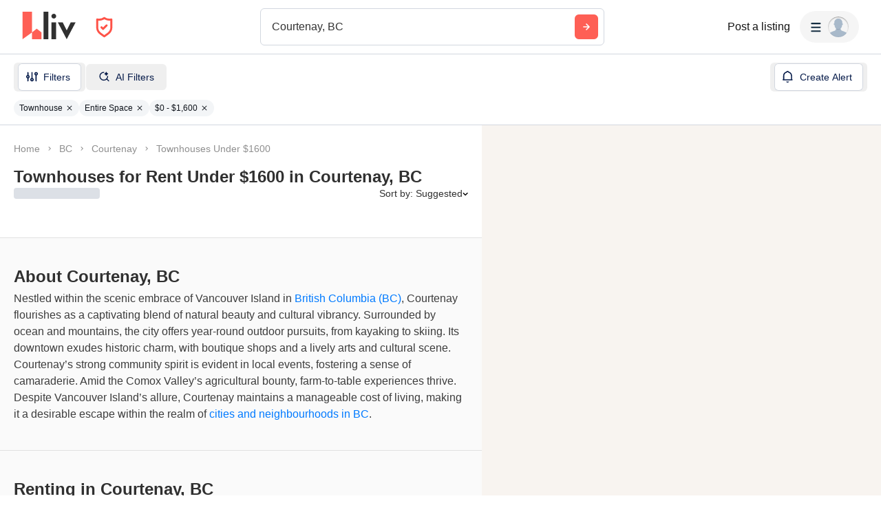

--- FILE ---
content_type: text/html; charset=utf-8
request_url: https://liv.rent/rental-listings/city/courtenay/townhouses-under-1600
body_size: 158662
content:
<!DOCTYPE html><html lang="en"><head><meta charSet="utf-8"/><meta name="viewport" content="width=device-width, initial-scale=1, viewport-fit=cover"/><title>Townhouses for Rent Under $1600 in Courtenay, BC</title><meta name="description" content="Find townhouses for rent under $1600 in Courtenay, BC. Rent securely through liv.rent - we verify landlords and property managers&#x27; identity."/><meta property="og:site_name" content="liv.rent"/><meta property="og:url" content="https://liv.rent/rental-listings/city/courtenay/townhouses-under-1600"/><meta property="og:title" content="Townhouses for Rent Under $1600 in Courtenay, BC"/><meta property="og:description" content="Find townhouses for rent under $1600 in Courtenay, BC. Rent securely through liv.rent - we verify landlords and property managers&#x27; identity."/><meta property="og:type" content="website"/><meta property="og:image" content="https://liv.rent/images/apartments-for-rent-toronto-vancouver-canada.jpg"/><meta property="og:image:width" content="1200"/><meta property="og:image:height" content="675"/><meta property="og:image:alt" content="apartments for rent Courtenay, BC"/><meta property="og:locale" content="en_US"/><meta name="twitter:url" content="https://liv.rent/rental-listings/city/courtenay/townhouses-under-1600"/><meta name="twitter:title" content="Townhouses for Rent Under $1600 in Courtenay, BC"/><meta name="twitter:description" content="Find townhouses for rent under $1600 in Courtenay, BC. Rent securely through liv.rent - we verify landlords and property managers&#x27; identity."/><meta name="twitter:site" content="@liv_rent"/><meta name="twitter:card" content="summary_large_image"/><meta name="twitter:image" content="https://liv.rent/images/apartments-for-rent-toronto-vancouver-canada.jpg"/><meta name="twitter:image:alt" content="apartments for rent Courtenay, BC"/><link rel="canonical" href="https://liv.rent/rental-listings/city/courtenay/townhouses-under-1600"/><link rel="alternate" hrefLang="en" href="https://liv.rent/rental-listings/city/courtenay/townhouses-under-1600"/><link rel="alternate" hrefLang="fr" href="https://liv.rent/fr/rental-listings/city/courtenay/townhouses-under-1600"/><link rel="alternate" hrefLang="zh-CN" href="https://liv.rent/zh/rental-listings/city/courtenay/townhouses-under-1600"/><link rel="alternate" hrefLang="x-default" href="https://liv.rent/rental-listings/city/courtenay/townhouses-under-1600"/><meta name="next-head-count" content="26"/><script defer="">(function(w,d,s,l,i){w[l]=w[l]||[];w[l].push({'gtm.start':
                new Date().getTime(),event:'gtm.js'});var f=d.getElementsByTagName(s)[0],
                j=d.createElement(s),dl=l!='dataLayer'?'&l='+l:'';j.async=true;j.src=
                'https://www.googletagmanager.com/gtm.js?id='+i+dl;f.parentNode.insertBefore(j,f);
                })(window,document,'script','dataLayer','GTM-KKWHM5D');
              </script><meta name="google-adsense-account" content="ca-pub-8869218122189233"/><script async="" src="https://pagead2.googlesyndication.com/pagead/js/adsbygoogle.js?client=ca-pub-8869218122189233" crossorigin="anonymous"></script><script type="application/ld+json">{"@context":"http://schema.org","@type":"WebSite","name":"Liv Rent","alternateName":"liv.rent","url":"https://liv.rent/"}</script><script>function handleImageLoad() {
                var largePicture = document.querySelector('.image-container')
                if (!largePicture) return
                var imgLarge = new Image()
                imgLarge.src = largePicture.dataset.large
                imgLarge.onload = function() {
                  imgLarge.classList.add('loaded')
                }
                imgLarge.classList.add('picture')
                largePicture.appendChild(imgLarge)
              }</script><link rel="icon" type="image/png" href="/images/favicon-32x32.png"/><meta name="mobile-web-app-capable" content="yes"/><meta name="apple-mobile-web-app-capable" content="yes"/><meta name="apple-mobile-web-app-title" content="liv.rent"/><meta name="apple-mobile-web-app-status-bar-style" content="#FE5F55"/><meta name="theme-color" content="#FE5F55"/><link rel="dns-prefetch" href="//fonts.googleapis.com"/><link rel="preconnect" href="https://fonts.gstatic.com" crossorigin="anonymous"/><link rel="apple-touch-icon" sizes="60x60" href="/images/icons/icon-60x60.png"/><link rel="apple-touch-icon" sizes="120x120" href="/images/icons/icon-120x120.png"/><link rel="apple-touch-icon" sizes="152x152" href="/images/icons/icon-152x152.png"/><link rel="apple-touch-icon" sizes="167x167" href="/images/icons/icon-167x167.png"/><link rel="apple-touch-icon" sizes="180x180" href="/images/icons/icon-180x180.png"/><link rel="apple-touch-icon" sizes="256x256" href="/images/icons/icon-256x256.png"/><link href="/images/favicon-32x32.png" rel="shortcut icon" type="image/x-icon"/><link rel="preconnect" href="https://use.typekit.net" crossorigin /><link rel="preload" href="/_next/static/media/e4af272ccee01ff0-s.p.woff2" as="font" type="font/woff2" crossorigin="anonymous" data-next-font="size-adjust"/><link rel="preload" href="/_next/static/media/e807dee2426166ad-s.p.woff2" as="font" type="font/woff2" crossorigin="anonymous" data-next-font="size-adjust"/><link rel="preload" href="/_next/static/css/589d37f888b3304c.css" as="style"/><link rel="stylesheet" href="/_next/static/css/589d37f888b3304c.css" data-n-g=""/><link rel="preload" href="/_next/static/css/82799aa98e0f36da.css" as="style"/><link rel="stylesheet" href="/_next/static/css/82799aa98e0f36da.css" data-n-p=""/><link rel="preload" href="/_next/static/css/6f770a3ee0c3cfae.css" as="style"/><link rel="stylesheet" href="/_next/static/css/6f770a3ee0c3cfae.css" data-n-p=""/><link rel="preload" href="/_next/static/css/23d5cf6f8d33b9c4.css" as="style"/><link rel="stylesheet" href="/_next/static/css/23d5cf6f8d33b9c4.css" data-n-p=""/><noscript data-n-css=""></noscript><script defer="" nomodule="" src="/_next/static/chunks/polyfills-42372ed130431b0a.js"></script><script defer="" src="/_next/static/chunks/14794-ab9e2d8beb1704c8.js"></script><script defer="" src="/_next/static/chunks/16351-779f7c5c5702573a.js"></script><script defer="" src="/_next/static/chunks/38617.34fc915aa2223c41.js"></script><script defer="" src="/_next/static/chunks/87260.fd66edd545e36d0f.js"></script><script defer="" src="/_next/static/chunks/44273.db120b7388a70c4d.js"></script><script defer="" src="/_next/static/chunks/46484.2c096e61722b5f42.js"></script><script src="/_next/static/chunks/webpack-afece0e1f4a37c7d.js" defer=""></script><script src="/_next/static/chunks/framework-45c13772036bd6ff.js" defer=""></script><script src="/_next/static/chunks/main-1151b643f480fb89.js" defer=""></script><script src="/_next/static/chunks/pages/_app-a2a23873325ab2a4.js" defer=""></script><script src="/_next/static/chunks/34827-ba560470fd520d20.js" defer=""></script><script src="/_next/static/chunks/9941-99cdd6e2d2b0698a.js" defer=""></script><script src="/_next/static/chunks/47638-efc0b241077b2568.js" defer=""></script><script src="/_next/static/chunks/38619-7179a763f61bbb35.js" defer=""></script><script src="/_next/static/chunks/23875-7da4798193af4dfa.js" defer=""></script><script src="/_next/static/chunks/16656-9224abcb491116fe.js" defer=""></script><script src="/_next/static/chunks/35351-d608efef8f7cf8a2.js" defer=""></script><script src="/_next/static/chunks/81234-7a7234284b9eecad.js" defer=""></script><script src="/_next/static/chunks/6888-3b6cec1f6937e469.js" defer=""></script><script src="/_next/static/chunks/52988-304c3a5c5c1bd52a.js" defer=""></script><script src="/_next/static/chunks/40845-65c85c76a398e6a7.js" defer=""></script><script src="/_next/static/chunks/33621-36cac7f1c0007c72.js" defer=""></script><script src="/_next/static/chunks/63776-422372aff4fb1617.js" defer=""></script><script src="/_next/static/chunks/29503-319f068c546e2430.js" defer=""></script><script src="/_next/static/chunks/74163-62fb005802103ecb.js" defer=""></script><script src="/_next/static/chunks/85735-9edaf7647684e0e7.js" defer=""></script><script src="/_next/static/chunks/35330-fb0e4cbf7ccde135.js" defer=""></script><script src="/_next/static/chunks/49102-9c0d543384f89157.js" defer=""></script><script src="/_next/static/chunks/62787-adb5f9cc5459290f.js" defer=""></script><script src="/_next/static/chunks/8142-321057947a512004.js" defer=""></script><script src="/_next/static/chunks/42286-e7682e2d60ec52f9.js" defer=""></script><script src="/_next/static/chunks/91962-9211d707aa9996cc.js" defer=""></script><script src="/_next/static/chunks/51079-10d8b1375d1cfc6b.js" defer=""></script><script src="/_next/static/chunks/11415-822d8ac920c746ed.js" defer=""></script><script src="/_next/static/chunks/38880-99900026448312f2.js" defer=""></script><script src="/_next/static/chunks/86606-2dfede3adf314f37.js" defer=""></script><script src="/_next/static/chunks/25712-5560cfdc54fbaf91.js" defer=""></script><script src="/_next/static/chunks/5881-7e34f31227e39591.js" defer=""></script><script src="/_next/static/chunks/13680-b8c721cca5ccafb6.js" defer=""></script><script src="/_next/static/chunks/pages/rental-listings/city/%5B...slug%5D-7b855fd396098cc0.js" defer=""></script><script src="/_next/static/6wG-ZDYrRtxS2C8gemSTs/_buildManifest.js" defer=""></script><script src="/_next/static/6wG-ZDYrRtxS2C8gemSTs/_ssgManifest.js" defer=""></script><style data-styled="" data-styled-version="5.3.5">.eENloq{font-family:Inter,sans-serif;font-size:16px;line-height:24px;font-weight:400;}/*!sc*/
data-styled.g20[id="sc-87531534-1"]{content:"eENloq,"}/*!sc*/
.vXMSu{font-family:Inter,sans-serif;font-size:24px;line-height:32px;font-weight:700;}/*!sc*/
data-styled.g27[id="sc-e4b2bc0-2"]{content:"vXMSu,"}/*!sc*/
.crBQIa{display:-webkit-box;display:-webkit-flex;display:-ms-flexbox;display:flex;-webkit-flex-direction:column;-ms-flex-direction:column;flex-direction:column;-webkit-flex-shrink:0;-ms-flex-negative:0;flex-shrink:0;}/*!sc*/
data-styled.g45[id="sc-a58c84d3-0"]{content:"crBQIa,"}/*!sc*/
.hhPpFS{position:fixed;top:98px;right:30px;-webkit-align-self:flex-end;-ms-flex-item-align:end;align-self:flex-end;z-index:638;}/*!sc*/
@media screen and (max-width:599px){.hhPpFS{top:76px;right:25px;}}/*!sc*/
data-styled.g46[id="sc-a58c84d3-1"]{content:"hhPpFS,"}/*!sc*/
.gZJBSm{height:36px;padding:8px 16px;color:var(--_1bodgmn2m);display:-webkit-box;display:-webkit-flex;display:-ms-flexbox;display:flex;-webkit-box-pack:justify;-webkit-justify-content:space-between;-ms-flex-pack:justify;justify-content:space-between;-webkit-align-items:center;-webkit-box-align:center;-ms-flex-align:center;align-items:center;cursor:pointer;position:relative;background-color:#32353d;border-radius:6px;}/*!sc*/
data-styled.g52[id="sc-dc204d90-0"]{content:"gZJBSm,"}/*!sc*/
.ebTbvg{margin-left:-4px;-webkit-transition:all 0.3s linear;transition:all 0.3s linear;-webkit-transform:rotate(0deg);-ms-transform:rotate(0deg);transform:rotate(0deg);pointer-events:none;}/*!sc*/
data-styled.g53[id="sc-dc204d90-1"]{content:"ebTbvg,"}/*!sc*/
.cEaQiJ{position:relative;left:0px;right:0px;bottom:0px;z-index:99;height:auto;background-color:#ffffff;margin-top:auto;}/*!sc*/
data-styled.g56[id="sc-1a34a5fb-0"]{content:"cEaQiJ,"}/*!sc*/
.ddLoKU{padding:80px;background-color:#0e131b;z-index:1;}/*!sc*/
@media (max-width:1200px){.ddLoKU{padding:60px 24px 80px;}}/*!sc*/
@media (max-width:835px){.ddLoKU{padding:40px 24px 80px;}}/*!sc*/
data-styled.g57[id="sc-1a34a5fb-1"]{content:"ddLoKU,"}/*!sc*/
.kJhJlV{margin:0 auto;max-width:1240px;display:-webkit-box;display:-webkit-flex;display:-ms-flexbox;display:flex;-webkit-flex-direction:column;-ms-flex-direction:column;flex-direction:column;gap:48px;}/*!sc*/
@media (max-width:835px){.kJhJlV{gap:32px;}}/*!sc*/
data-styled.g58[id="sc-1a34a5fb-2"]{content:"kJhJlV,"}/*!sc*/
.dedbLJ{padding-bottom:40px;border-bottom:1px solid var(--_1bodgmn1a);display:-webkit-box;display:-webkit-flex;display:-ms-flexbox;display:flex;-webkit-box-pack:justify;-webkit-justify-content:space-between;-ms-flex-pack:justify;justify-content:space-between;gap:24px;}/*!sc*/
@media (max-width:1200px){.dedbLJ{-webkit-flex-direction:column;-ms-flex-direction:column;flex-direction:column;gap:48px;}}/*!sc*/
@media (max-width:835px){.dedbLJ{padding-bottom:32px;}}/*!sc*/
@media (max-width:700px){.dedbLJ{gap:32px;}}/*!sc*/
data-styled.g59[id="sc-1a34a5fb-3"]{content:"dedbLJ,"}/*!sc*/
.gkvXkr{display:-webkit-box;display:-webkit-flex;display:-ms-flexbox;display:flex;gap:48px;}/*!sc*/
@media (max-width:835px){.gkvXkr{-webkit-flex-direction:column;-ms-flex-direction:column;flex-direction:column;gap:40px;}}/*!sc*/
data-styled.g60[id="sc-1a34a5fb-4"]{content:"gkvXkr,"}/*!sc*/
.hHCoyt{display:-webkit-box;display:-webkit-flex;display:-ms-flexbox;display:flex;gap:24px;}/*!sc*/
@media (max-width:1200px){.hHCoyt{gap:48px;}}/*!sc*/
@media (max-width:700px){.hHCoyt{-webkit-flex-direction:column;-ms-flex-direction:column;flex-direction:column;gap:32px;}}/*!sc*/
data-styled.g62[id="sc-1a34a5fb-6"]{content:"hHCoyt,"}/*!sc*/
.dxPiaw{display:-webkit-box;display:-webkit-flex;display:-ms-flexbox;display:flex;gap:24px;}/*!sc*/
@media (max-width:1200px){.dxPiaw{gap:48px;}}/*!sc*/
@media (max-width:700px){.dxPiaw{gap:20px;padding-bottom:32px;border-bottom:1px solid var(--_1bodgmn1a);-webkit-box-pack:justify;-webkit-justify-content:space-between;-ms-flex-pack:justify;justify-content:space-between;}}/*!sc*/
data-styled.g63[id="sc-1a34a5fb-7"]{content:"dxPiaw,"}/*!sc*/
.eJuRDX{display:-webkit-box;display:-webkit-flex;display:-ms-flexbox;display:flex;-webkit-flex-direction:column;-ms-flex-direction:column;flex-direction:column;gap:20px;min-width:120px;}/*!sc*/
@media (max-width:700px){.eJuRDX{-webkit-flex:1;-ms-flex:1;flex:1;}}/*!sc*/
data-styled.g64[id="sc-1a34a5fb-8"]{content:"eJuRDX,"}/*!sc*/
.gGEYMf{font-family:'Inter',sans-serif;font-size:12px;line-height:12px;font-weight:700;color:#ffffff;-webkit-text-decoration:none;text-decoration:none;margin:0;text-transform:uppercase;}/*!sc*/
data-styled.g65[id="sc-1a34a5fb-9"]{content:"gGEYMf,"}/*!sc*/
.jdAOUq{font-family:'Inter',sans-serif;font-size:12px;line-height:12px;font-weight:400;color:#ffffff;-webkit-text-decoration:none;text-decoration:none;-webkit-transition:color 0.1s ease-in-out;transition:color 0.1s ease-in-out;margin:0;width:-webkit-fit-content;width:-moz-fit-content;width:fit-content;}/*!sc*/
.jdAOUq:hover{-webkit-text-decoration:underline;text-decoration:underline;}/*!sc*/
data-styled.g66[id="sc-1a34a5fb-10"]{content:"jdAOUq,"}/*!sc*/
.daLBhV{font-family:'Inter',sans-serif;font-size:12px;line-height:12px;font-weight:400;color:#ffffff;-webkit-text-decoration:none;text-decoration:none;-webkit-transition:color 0.1s ease-in-out;transition:color 0.1s ease-in-out;margin:0;padding:0;width:-webkit-fit-content;width:-moz-fit-content;width:fit-content;background:none;border:none;}/*!sc*/
.daLBhV:hover{-webkit-text-decoration:underline;text-decoration:underline;}/*!sc*/
data-styled.g67[id="sc-1a34a5fb-11"]{content:"daLBhV,"}/*!sc*/
.AObay svg{-webkit-flex-shrink:0;-ms-flex-negative:0;flex-shrink:0;}/*!sc*/
data-styled.g68[id="sc-1a34a5fb-12"]{content:"AObay,"}/*!sc*/
.knyJKY{display:-webkit-box;display:-webkit-flex;display:-ms-flexbox;display:flex;-webkit-flex-direction:column;-ms-flex-direction:column;flex-direction:column;gap:20px;}/*!sc*/
@media (max-width:1200px){.knyJKY{-webkit-flex-direction:row;-ms-flex-direction:row;flex-direction:row;}}/*!sc*/
@media (max-width:700px){.knyJKY{-webkit-flex-direction:column;-ms-flex-direction:column;flex-direction:column;}}/*!sc*/
data-styled.g69[id="sc-1a34a5fb-13"]{content:"knyJKY,"}/*!sc*/
.cyzydK{display:-webkit-box;display:-webkit-flex;display:-ms-flexbox;display:flex;gap:48px;}/*!sc*/
@media (max-width:1200px){.cyzydK{margin-left:112px;}}/*!sc*/
@media (max-width:835px){.cyzydK{margin-left:0;}}/*!sc*/
@media (max-width:700px){.cyzydK{gap:20px;-webkit-box-pack:justify;-webkit-justify-content:space-between;-ms-flex-pack:justify;justify-content:space-between;}}/*!sc*/
data-styled.g70[id="sc-1a34a5fb-14"]{content:"cyzydK,"}/*!sc*/
.jcoTGa{display:-webkit-box;display:-webkit-flex;display:-ms-flexbox;display:flex;gap:24px;}/*!sc*/
data-styled.g71[id="sc-1a34a5fb-15"]{content:"jcoTGa,"}/*!sc*/
.deybCb{opacity:1;-webkit-transition:opacity 150ms ease;transition:opacity 150ms ease;-webkit-flex-shrink:0;-ms-flex-negative:0;flex-shrink:0;}/*!sc*/
.deybCb:hover{opacity:0.5;}/*!sc*/
data-styled.g72[id="sc-1a34a5fb-16"]{content:"deybCb,"}/*!sc*/
.ftSMKM{display:-webkit-box;display:-webkit-flex;display:-ms-flexbox;display:flex;-webkit-box-pack:justify;-webkit-justify-content:space-between;-ms-flex-pack:justify;justify-content:space-between;-webkit-align-items:center;-webkit-box-align:center;-ms-flex-align:center;align-items:center;gap:48px;}/*!sc*/
@media (max-width:835px){.ftSMKM{-webkit-flex-direction:column;-ms-flex-direction:column;flex-direction:column;gap:32px;}}/*!sc*/
@media (max-width:700px){.ftSMKM{-webkit-align-items:flex-start;-webkit-box-align:flex-start;-ms-flex-align:flex-start;align-items:flex-start;}}/*!sc*/
data-styled.g73[id="sc-1a34a5fb-17"]{content:"ftSMKM,"}/*!sc*/
.kMuDFw{display:-webkit-box;display:-webkit-flex;display:-ms-flexbox;display:flex;-webkit-flex-direction:column;-ms-flex-direction:column;flex-direction:column;gap:32px;}/*!sc*/
data-styled.g74[id="sc-1a34a5fb-18"]{content:"kMuDFw,"}/*!sc*/
.dfxZYe{font-family:'Inter',sans-serif;color:#eaecf1;font-size:12px;line-height:18px;font-weight:400;margin:0;max-width:450px;}/*!sc*/
@media (max-width:835px){.dfxZYe{text-align:center;}}/*!sc*/
@media (max-width:700px){.dfxZYe{text-align:left;}}/*!sc*/
data-styled.g75[id="sc-1a34a5fb-19"]{content:"dfxZYe,"}/*!sc*/
.ikJtlL{font-family:'Inter',sans-serif;color:#eaecf1;font-size:12px;line-height:18px;font-weight:400;margin:0;}/*!sc*/
@media (max-width:835px){.ikJtlL{text-align:center;}}/*!sc*/
@media (max-width:700px){.ikJtlL{text-align:left;}}/*!sc*/
data-styled.g76[id="sc-1a34a5fb-20"]{content:"ikJtlL,"}/*!sc*/
.dxiOxT{display:-webkit-box;display:-webkit-flex;display:-ms-flexbox;display:flex;-webkit-align-items:center;-webkit-box-align:center;-ms-flex-align:center;align-items:center;gap:24px;}/*!sc*/
@media (max-width:700px){.dxiOxT{-webkit-box-pack:justify;-webkit-justify-content:space-between;-ms-flex-pack:justify;justify-content:space-between;width:100%;}}/*!sc*/
data-styled.g77[id="sc-1a34a5fb-21"]{content:"dxiOxT,"}/*!sc*/
.hOxSvT{display:-webkit-box;display:-webkit-flex;display:-ms-flexbox;display:flex;-webkit-align-items:center;-webkit-box-align:center;-ms-flex-align:center;align-items:center;}/*!sc*/
.hOxSvT span{height:20px;border-right:1px solid #fff;padding-right:12px;margin-right:12px;}/*!sc*/
data-styled.g78[id="sc-1a34a5fb-22"]{content:"hOxSvT,"}/*!sc*/
.gAtRQM{color:#007aff;background:transparent;border:none;font-size:13px;cursor:pointer;-webkit-transition:opacity 0.2s ease-in-out;transition:opacity 0.2s ease-in-out;}/*!sc*/
.gAtRQM:not(:disabled):hover{opacity:0.7;}/*!sc*/
data-styled.g206[id="sc-84910d21-0"]{content:"gAtRQM,"}/*!sc*/
.dIsRQU{display:-webkit-box;display:-webkit-flex;display:-ms-flexbox;display:flex;gap:13px;height:44px;width:87px;}/*!sc*/
.dIsRQU svg{height:40px;}/*!sc*/
@media (max-width:991px){.dIsRQU{width:53px;height:28px;gap:8px;}.dIsRQU svg{height:24px;}}/*!sc*/
@media (max-width:767px){.dIsRQU{width:53px;height:28px;gap:8px;}.dIsRQU svg{height:24px;}}/*!sc*/
data-styled.g218[id="sc-4a7f55ca-0"]{content:"dIsRQU,"}/*!sc*/
.fgHlze{display:-webkit-box;display:-webkit-flex;display:-ms-flexbox;display:flex;-webkit-align-items:center;-webkit-box-align:center;-ms-flex-align:center;align-items:center;padding:0;z-index:200;margin-left:20px;}/*!sc*/
.fgHlze svg{pointer-events:none;}/*!sc*/
data-styled.g219[id="sc-4a7f55ca-1"]{content:"fgHlze,"}/*!sc*/
.gubYzg{display:-webkit-box;display:-webkit-flex;display:-ms-flexbox;display:flex;-webkit-flex-direction:row;-ms-flex-direction:row;flex-direction:row;-webkit-box-pack:center;-webkit-justify-content:center;-ms-flex-pack:center;justify-content:center;-webkit-align-items:center;-webkit-box-align:center;-ms-flex-align:center;align-items:center;gap:12px;}/*!sc*/
data-styled.g220[id="sc-4a7f55ca-2"]{content:"gubYzg,"}/*!sc*/
html{width:100%;}/*!sc*/
data-styled.g221[id="sc-global-bEfuFF1"]{content:"sc-global-bEfuFF1,"}/*!sc*/
.ijRDmN{position:-webkit-sticky;position:sticky;left:0px;right:0px;top:0px;z-index:201;display:-webkit-box;display:-webkit-flex;display:-ms-flexbox;display:flex;-webkit-flex-direction:column;-ms-flex-direction:column;flex-direction:column;-webkit-box-pack:justify;-webkit-justify-content:space-between;-ms-flex-pack:justify;justify-content:space-between;}/*!sc*/
data-styled.g222[id="sc-bb16d950-0"]{content:"ijRDmN,"}/*!sc*/
.hnortq{padding:env(safe-area-inset-top,0px) env(safe-area-inset-right,0px) 0 env(safe-area-inset-left,0px);background-color:#ffffff;height:78px;-webkit-transition:color 0.15s ease-in-out,height 0.2s ease-in-out;transition:color 0.15s ease-in-out,height 0.2s ease-in-out;}/*!sc*/
@media (max-width:767px){.hnortq{overflow:hidden;height:0px;}}/*!sc*/
data-styled.g223[id="sc-bb16d950-1"]{content:"hnortq,"}/*!sc*/
.UTbai{display:-webkit-box;display:-webkit-flex;display:-ms-flexbox;display:flex;height:78px;padding:0 32px;-webkit-align-items:center;-webkit-box-align:center;-ms-flex-align:center;align-items:center;-webkit-box-pack:justify;-webkit-justify-content:space-between;-ms-flex-pack:justify;justify-content:space-between;width:100%;gap:20px;}/*!sc*/
@media (max-width:1096px){.UTbai{width:auto;padding:0 20px;}}/*!sc*/
@media (max-width:767px){.UTbai{height:60px;padding:0 16px;}}/*!sc*/
data-styled.g224[id="sc-bb16d950-2"]{content:"UTbai,"}/*!sc*/
.jdBsUm{display:-webkit-box;display:-webkit-flex;display:-ms-flexbox;display:flex;-webkit-align-items:center;-webkit-box-align:center;-ms-flex-align:center;align-items:center;-webkit-flex:1 0 140px;-ms-flex:1 0 140px;flex:1 0 140px;}/*!sc*/
@media (max-width:1030px){.jdBsUm{-webkit-flex:0 0 200px;-ms-flex:0 0 200px;flex:0 0 200px;}}/*!sc*/
@media (max-width:991px){.jdBsUm{-webkit-flex:0.25 0 105px;-ms-flex:0.25 0 105px;flex:0.25 0 105px;}}/*!sc*/
@media (max-width:900px){.jdBsUm{-webkit-flex:0 0 105px;-ms-flex:0 0 105px;flex:0 0 105px;}}/*!sc*/
@media (max-width:767px){.jdBsUm{-webkit-flex:1 0 125px;-ms-flex:1 0 125px;flex:1 0 125px;}}/*!sc*/
@media (max-width:350px){.jdBsUm{-webkit-flex:1 0 105px;-ms-flex:1 0 105px;flex:1 0 105px;}}/*!sc*/
data-styled.g226[id="sc-bb16d950-4"]{content:"jdBsUm,"}/*!sc*/
.RvXvh{display:-webkit-box;display:-webkit-flex;display:-ms-flexbox;display:flex;-webkit-align-items:center;-webkit-box-align:center;-ms-flex-align:center;align-items:center;-webkit-box-pack:center;-webkit-justify-content:center;-ms-flex-pack:center;justify-content:center;padding:8px;border-radius:8px;gap:10px;font-weight:600;background-color:#f5f5f5;-webkit-transition:all 0.3s ease-in-out;transition:all 0.3s ease-in-out;position:absolute;opacity:0;pointer-events:none;}/*!sc*/
.RvXvh svg{pointer-events:none;height:8px;width:12px;}/*!sc*/
data-styled.g229[id="sc-bb16d950-7"]{content:"RvXvh,"}/*!sc*/
.eKfEXZ{font-family:Inter,sans-serif;font-size:16px;line-height:20px;font-weight:500;color:#141414;text-align:right;background:transparent;cursor:pointer;border:none;padding:8px;margin:0;white-space:nowrap;-webkit-text-decoration:none;text-decoration:none;display:-webkit-box;display:-webkit-flex;display:-ms-flexbox;display:flex;-webkit-box-pack:center;-webkit-justify-content:center;-ms-flex-pack:center;justify-content:center;-webkit-align-items:center;-webkit-box-align:center;-ms-flex-align:center;align-items:center;}/*!sc*/
data-styled.g230[id="sc-ad87e3c9-0"]{content:"eKfEXZ,"}/*!sc*/
.gFpNWw{min-width:120px;color:#141414;-webkit-flex-shrink:0;-ms-flex-negative:0;flex-shrink:0;}/*!sc*/
@media (max-width:767px){.gFpNWw{font-size:12px;line-height:17px;min-width:92px;}}/*!sc*/
data-styled.g231[id="sc-ad87e3c9-1"]{content:"gFpNWw,"}/*!sc*/
.cdsfpi{-webkit-flex:1 1 auto;-ms-flex:1 1 auto;flex:1 1 auto;width:100%;max-width:500px;}/*!sc*/
@media (max-width:767px){.cdsfpi{width:unset;}}/*!sc*/
data-styled.g232[id="sc-b7246ed9-0"]{content:"cdsfpi,"}/*!sc*/
.jgaPND{display:-webkit-box;display:-webkit-flex;display:-ms-flexbox;display:flex;-webkit-align-items:center;-webkit-box-align:center;-ms-flex-align:center;align-items:center;-webkit-box-pack:center;-webkit-justify-content:center;-ms-flex-pack:center;justify-content:center;width:100%;}/*!sc*/
data-styled.g233[id="sc-b7246ed9-1"]{content:"jgaPND,"}/*!sc*/
.fWiVXA{-webkit-flex:1 0 165px;-ms-flex:1 0 165px;flex:1 0 165px;min-width:0;}/*!sc*/
@media (max-width:900px){.fWiVXA{-webkit-flex:1 0 205px;-ms-flex:1 0 205px;flex:1 0 205px;}}/*!sc*/
@media (max-width:767px){.fWiVXA{-webkit-flex:1 0 165px;-ms-flex:1 0 165px;flex:1 0 165px;}}/*!sc*/
data-styled.g234[id="sc-b7246ed9-2"]{content:"fWiVXA,"}/*!sc*/
.cJNBhV{display:-webkit-box;display:-webkit-flex;display:-ms-flexbox;display:flex;-webkit-align-items:center;-webkit-box-align:center;-ms-flex-align:center;align-items:center;-webkit-box-pack:end;-webkit-justify-content:flex-end;-ms-flex-pack:end;justify-content:flex-end;gap:20px;}/*!sc*/
@media (max-width:767px){.cJNBhV{gap:16px;}}/*!sc*/
data-styled.g235[id="sc-b7246ed9-3"]{content:"cJNBhV,"}/*!sc*/
.bOdEYI{min-width:80px;-webkit-flex-shrink:0;-ms-flex-negative:0;flex-shrink:0;}/*!sc*/
@media (max-width:1280px){.bOdEYI{display:none;}}/*!sc*/
data-styled.g236[id="sc-b7246ed9-4"]{content:"bOdEYI,"}/*!sc*/
.cpiJNe{z-index:608;}/*!sc*/
data-styled.g237[id="sc-931284e-0"]{content:"cpiJNe,"}/*!sc*/
.crisp-client{opacity:0;display:none !important;z-index:-1 !important;}/*!sc*/
data-styled.g244[id="sc-global-gqqKvf1"]{content:"sc-global-gqqKvf1,"}/*!sc*/
.hHSccc{font-family:Inter,sans-serif;font-size:14px;line-height:16px;font-weight:500;}/*!sc*/
.DWiyL{font-family:Inter,sans-serif;font-size:18px;line-height:24px;font-weight:700;}/*!sc*/
.dURJmV{font-family:Inter,sans-serif;font-size:16px;line-height:20px;font-weight:700;}/*!sc*/
data-styled.g300[id="sc-ece85b1a-0"]{content:"hHSccc,DWiyL,dURJmV,"}/*!sc*/
.eHBVpx{display:-webkit-box;display:-webkit-flex;display:-ms-flexbox;display:flex;-webkit-flex-direction:column;-ms-flex-direction:column;flex-direction:column;min-height:100vh;background-color:#ffffff;}/*!sc*/
data-styled.g301[id="sc-290e8bb1-0"]{content:"eHBVpx,"}/*!sc*/
html,body{touch-action:pan-x pan-y;}/*!sc*/
data-styled.g302[id="sc-global-gyULQA1"]{content:"sc-global-gyULQA1,"}/*!sc*/
.cHeiDS{background-color:var(--_1bodgmn2r);display:-webkit-box;display:-webkit-flex;display:-ms-flexbox;display:flex;-webkit-align-items:center;-webkit-box-align:center;-ms-flex-align:center;align-items:center;-webkit-box-pack:center;-webkit-justify-content:center;-ms-flex-pack:center;justify-content:center;border-radius:6px;width:100%;-webkit-transition:background-color 0.15s ease-in-out;transition:background-color 0.15s ease-in-out;}/*!sc*/
.cHeiDS:hover{background-color:var(--_1bodgmn2t);}/*!sc*/
data-styled.g388[id="sc-d2551dcb-0"]{content:"cHeiDS,"}/*!sc*/
.iNFqhk{width:100%;display:-webkit-box;display:-webkit-flex;display:-ms-flexbox;display:flex;-webkit-align-items:center;-webkit-box-align:center;-ms-flex-align:center;align-items:center;}/*!sc*/
@media screen and (max-width:599px){.iNFqhk{overflow-x:auto;}}/*!sc*/
data-styled.g550[id="sc-e8aafbd5-0"]{content:"iNFqhk,"}/*!sc*/
.cdCVRs{width:100%;display:-webkit-box;display:-webkit-flex;display:-ms-flexbox;display:flex;-webkit-align-items:center;-webkit-box-align:center;-ms-flex-align:center;align-items:center;-webkit-flex-wrap:wrap;-ms-flex-wrap:wrap;flex-wrap:wrap;list-style-type:none;margin:0;padding:0;}/*!sc*/
data-styled.g551[id="sc-e8aafbd5-1"]{content:"cdCVRs,"}/*!sc*/
.hdeBYC{display:-webkit-box;display:-webkit-flex;display:-ms-flexbox;display:flex;-webkit-align-items:center;-webkit-box-align:center;-ms-flex-align:center;align-items:center;text-align:center;}/*!sc*/
.hdeBYC a{color:#8f8f8f;-webkit-text-decoration:none;text-decoration:none;}/*!sc*/
data-styled.g552[id="sc-e8aafbd5-2"]{content:"hdeBYC,"}/*!sc*/
.jYjCZr{display:-webkit-box;display:-webkit-flex;display:-ms-flexbox;display:flex;-webkit-align-items:center;-webkit-box-align:center;-ms-flex-align:center;align-items:center;text-align:center;}/*!sc*/
.jYjCZr svg{color:#8f8f8f;margin:0 8px;height:16px;width:12px;}/*!sc*/
data-styled.g553[id="sc-e8aafbd5-3"]{content:"jYjCZr,"}/*!sc*/
.jCvjjz{padding-bottom:16px;}/*!sc*/
data-styled.g554[id="sc-2b69e6a8-0"]{content:"jCvjjz,"}/*!sc*/
.maplibregl-ctrl-bottom-right .maplibregl-ctrl{margin:0 20px 20px 0;}/*!sc*/
.maplibregl-popup{z-index:9;}/*!sc*/
.maplibregl-marker:hover{z-index:5 !important;}/*!sc*/
.maplibregl-ctrl-group:not(:empty){box-shadow:0px 2px 1px 0px rgba(0,0,0,0.05),0px 0px 1px 0px rgba(0,0,0,0.25);}/*!sc*/
@media screen and (max-width:767px){body,html{overflow:hidden;position:fixed;width:100%;}.maplibregl-ctrl-group{display:none;}}/*!sc*/
data-styled.g601[id="sc-global-ifeEJ1"]{content:"sc-global-ifeEJ1,"}/*!sc*/
@media screen and (max-width:767px){.bcMGga{display:none;}}/*!sc*/
data-styled.g602[id="sc-3fa4d554-0"]{content:"bcMGga,"}/*!sc*/
.cLBxre{margin-top:12px;width:100%;width:calc(100% + 40px);margin:12px -20px 0;}/*!sc*/
@media only screen and (max-width:767px){.cLBxre{width:100%;height:auto;margin:0;background-color:#ffffff;}}/*!sc*/
data-styled.g615[id="sc-6d4de34d-0"]{content:"cLBxre,"}/*!sc*/
.gVaBnc{display:-webkit-box;display:-webkit-flex;display:-ms-flexbox;display:flex;gap:8px;width:100%;padding:0 20px;}/*!sc*/
@media only screen and (max-width:767px){.gVaBnc{padding:0 16px 8px;}}/*!sc*/
data-styled.g616[id="sc-6d4de34d-1"]{content:"gVaBnc,"}/*!sc*/
.kMwsks{background:none;cursor:pointer;padding:0;display:-webkit-box;display:-webkit-flex;display:-ms-flexbox;display:flex;-webkit-align-items:center;-webkit-box-align:center;-ms-flex-align:center;align-items:center;-webkit-box-pack:center;-webkit-justify-content:center;-ms-flex-pack:center;justify-content:center;height:20px;width:20px;}/*!sc*/
.kMwsks svg{pointer-events:none;}/*!sc*/
data-styled.g617[id="sc-6d4de34d-2"]{content:"kMwsks,"}/*!sc*/
.kimxwv{height:24px;padding:0 4px;}/*!sc*/
data-styled.g618[id="sc-6d4de34d-3"]{content:"kimxwv,"}/*!sc*/
.bEGKko{z-index:200;position:relative;width:100%;}/*!sc*/
@media screen and (max-width:767px){.bEGKko{z-index:unset;overflow:hidden;}}/*!sc*/
data-styled.g634[id="sc-4f91f65c-0"]{content:"bEGKko,"}/*!sc*/
.hpwZdy{display:-webkit-box;display:-webkit-flex;display:-ms-flexbox;display:flex;-webkit-align-items:center;-webkit-box-align:center;-ms-flex-align:center;align-items:center;gap:12px;width:100%;}/*!sc*/
data-styled.g635[id="sc-4f91f65c-1"]{content:"hpwZdy,"}/*!sc*/
.iSMEuo{display:-webkit-box;display:-webkit-flex;display:-ms-flexbox;display:flex;margin-left:auto;gap:12px;}/*!sc*/
data-styled.g636[id="sc-4f91f65c-2"]{content:"iSMEuo,"}/*!sc*/
.jcJIfL{display:-webkit-box;display:-webkit-flex;display:-ms-flexbox;display:flex;-webkit-flex-direction:column;-ms-flex-direction:column;flex-direction:column;border-radius:10px;border-radius:0;}/*!sc*/
.jcJIfL > :not(:first-child){border-top-left-radius:0;border-bottom-left-radius:0;}/*!sc*/
.jcJIfL > :not(:last-child){border-top-right-radius:0;border-bottom-right-radius:0;border-bottom:none;}/*!sc*/
.jcJIfL > div{border-left:none;border-right:none;}/*!sc*/
.jcJIfL > :first-child{border-top:none;}/*!sc*/
.jcJIfL > :last-child{border-bottom:none;}/*!sc*/
.jcJIfL > div{border-radius:0 !important;}/*!sc*/
data-styled.g638[id="sc-76a834cc-0"]{content:"jcJIfL,"}/*!sc*/
.eemZQd{border-radius:6px;height:60px;border:1px solid #d8d8d8;padding:0 10px;color:#292929;outline:none;display:-webkit-box;display:-webkit-flex;display:-ms-flexbox;display:flex;-webkit-box-pack:justify;-webkit-justify-content:space-between;-ms-flex-pack:justify;justify-content:space-between;-webkit-align-items:center;-webkit-box-align:center;-ms-flex-align:center;align-items:center;cursor:pointer;position:relative;background:#ffffff;border-radius:0px;height:16px;border:none;color:#303030;padding:0;gap:8px;}/*!sc*/
data-styled.g639[id="sc-efb483fe-0"]{content:"eemZQd,"}/*!sc*/
.foVECK{position:absolute;max-height:0;overflow:hidden;z-index:100;margin-top:8px;border:none;box-shadow:0px 10px 15px -3px rgba(0,0,0,0.1),0px 4px 6px -2px rgba(0,0,0,0.05);border-radius:6px;background:#ffffff;width:300px;}/*!sc*/
@media screen and (max-width:1150px){.foVECK{width:250px;}}/*!sc*/
@media screen and (max-width:599px){.foVECK{width:unset;left:20px;right:20px;}}/*!sc*/
data-styled.g640[id="sc-efb483fe-1"]{content:"foVECK,"}/*!sc*/
.iCQPHY > svg{margin-bottom:2px;-webkit-transform:rotate(0deg);-ms-transform:rotate(0deg);transform:rotate(0deg);-webkit-transition:all 0.2s linear;transition:all 0.2s linear;}/*!sc*/
data-styled.g641[id="sc-efb483fe-2"]{content:"iCQPHY,"}/*!sc*/
.fSfvUJ{border-radius:6px;cursor:'pointer';border:1px solid #e0e0e0;padding:0;color:#3d3d3d;background:#ffffff;height:40px;display:-webkit-box;display:-webkit-flex;display:-ms-flexbox;display:flex;-webkit-align-items:center;-webkit-box-align:center;-ms-flex-align:center;align-items:center;padding:12px 4px;border:none;}/*!sc*/
.fSfvUJ:hover,.fSfvUJ:active{color:#3d3d3d;}/*!sc*/
.fSfvUJ:first-child{margin-top:8px;}/*!sc*/
.fSfvUJ:last-child{margin-bottom:8px;}/*!sc*/
.fSfvUJ > div{font-weight:700;background:#eff5fa;width:100%;text-align:left;padding:8px;border-radius:8px;}/*!sc*/
.kRtmxC{border-radius:6px;cursor:'pointer';border:1px solid #e0e0e0;padding:0;color:#3d3d3d;background:#ffffff;height:40px;display:-webkit-box;display:-webkit-flex;display:-ms-flexbox;display:flex;-webkit-align-items:center;-webkit-box-align:center;-ms-flex-align:center;align-items:center;padding:12px 4px;border:none;}/*!sc*/
.kRtmxC:hover,.kRtmxC:active{color:#666666;}/*!sc*/
.kRtmxC:first-child{margin-top:8px;}/*!sc*/
.kRtmxC:last-child{margin-bottom:8px;}/*!sc*/
.kRtmxC > div{font-weight:400;background:#ffffff;width:100%;text-align:left;padding:8px;border-radius:8px;}/*!sc*/
data-styled.g642[id="sc-96d7699-0"]{content:"fSfvUJ,kRtmxC,"}/*!sc*/
.iVUHXw{display:-webkit-box;display:-webkit-flex;display:-ms-flexbox;display:flex;-webkit-flex-direction:column;-ms-flex-direction:column;flex-direction:column;color:#303030;gap:8px;}/*!sc*/
data-styled.g663[id="sc-5e5f275-0"]{content:"iVUHXw,"}/*!sc*/
.dTdJoc{margin:0;word-break:break-word;}/*!sc*/
data-styled.g664[id="sc-5e5f275-1"]{content:"dTdJoc,"}/*!sc*/
.hsZXHt{display:-webkit-box;display:-webkit-flex;display:-ms-flexbox;display:flex;-webkit-align-items:center;-webkit-box-align:center;-ms-flex-align:center;align-items:center;-webkit-box-pack:justify;-webkit-justify-content:space-between;-ms-flex-pack:justify;justify-content:space-between;gap:16px;}/*!sc*/
data-styled.g665[id="sc-5e5f275-2"]{content:"hsZXHt,"}/*!sc*/
.jKbNZj{-webkit-flex:1;-ms-flex:1;flex:1;width:100%;display:grid;-webkit-align-content:start;-ms-flex-line-pack:start;align-content:start;}/*!sc*/
@media (max-width:767px){.jKbNZj{overflow-x:hidden;-webkit-flex:0 1 auto;-ms-flex:0 1 auto;flex:0 1 auto;height:calc(100dvh - 65px);padding-top:calc(60px + 56px + 57px + 32px);}}/*!sc*/
data-styled.g666[id="sc-66ea95dc-0"]{content:"jKbNZj,"}/*!sc*/
.bmaUQu{padding:24px 20px 0;}/*!sc*/
data-styled.g667[id="sc-66ea95dc-1"]{content:"bmaUQu,"}/*!sc*/
.kdexIv{padding:28px 20px 28px;display:-webkit-box;display:-webkit-flex;display:-ms-flexbox;display:flex;-webkit-flex-direction:column;-ms-flex-direction:column;flex-direction:column;gap:20px;width:1040px;}/*!sc*/
@media (max-width:1580px){.kdexIv{width:700px;}}/*!sc*/
@media (max-width:1150px){.kdexIv{width:360px;}}/*!sc*/
@media (max-width:767px){.kdexIv{width:100vw;max-width:100vw;box-sizing:border-box;padding:24px 16px 30px;overflow-x:hidden;}}/*!sc*/
data-styled.g668[id="sc-66ea95dc-2"]{content:"kdexIv,"}/*!sc*/
.jlKzMN{position:-webkit-sticky;position:sticky;top:78px;background-color:#ffffff;z-index:11;padding:12px 20px;border-top:1px solid #d2d7df;border-bottom:1px solid #d2d7df;}/*!sc*/
@media only screen and (max-width:767px){.jlKzMN{border-top:none;top:0px;padding:0;}}/*!sc*/
data-styled.g676[id="sc-8173e4a6-1"]{content:"jlKzMN,"}/*!sc*/
.cbBziF{display:-webkit-box;display:-webkit-flex;display:-ms-flexbox;display:flex;width:100%;-webkit-flex:1 1 0%;-ms-flex:1 1 0%;flex:1 1 0%;position:relative;}/*!sc*/
data-styled.g677[id="sc-8173e4a6-2"]{content:"cbBziF,"}/*!sc*/
.kfLYrw{width:100%;display:-webkit-box;display:-webkit-flex;display:-ms-flexbox;display:flex;-webkit-flex-direction:column;-ms-flex-direction:column;flex-direction:column;-webkit-box-pack:center;-webkit-justify-content:center;-ms-flex-pack:center;justify-content:center;-webkit-align-items:center;-webkit-box-align:center;-ms-flex-align:center;align-items:center;background-color:#fafafa;}/*!sc*/
data-styled.g679[id="sc-b96c7beb-0"]{content:"kfLYrw,"}/*!sc*/
.jGhhgs{width:100%;border-top:1px solid #e0e0e0;}/*!sc*/
@media only screen and (max-width:599px){.jGhhgs{width:100%;}}/*!sc*/
data-styled.g680[id="sc-b96c7beb-1"]{content:"jGhhgs,"}/*!sc*/
.cPHPeF{max-width:calc(1096px + 40px);margin:0 auto;padding:40px 20px;display:-webkit-box;display:-webkit-flex;display:-ms-flexbox;display:flex;-webkit-flex-direction:column;-ms-flex-direction:column;flex-direction:column;color:#3d3d3d;gap:32px;}/*!sc*/
data-styled.g681[id="sc-b96c7beb-2"]{content:"cPHPeF,"}/*!sc*/
.bHeNQy{display:-webkit-box;display:-webkit-flex;display:-ms-flexbox;display:flex;-webkit-flex-direction:column;-ms-flex-direction:column;flex-direction:column;gap:20px;}/*!sc*/
data-styled.g682[id="sc-b96c7beb-3"]{content:"bHeNQy,"}/*!sc*/
.igjxUf{display:-webkit-box;display:-webkit-flex;display:-ms-flexbox;display:flex;-webkit-flex-direction:column;-ms-flex-direction:column;flex-direction:column;gap:8px;}/*!sc*/
data-styled.g683[id="sc-b96c7beb-4"]{content:"igjxUf,"}/*!sc*/
.hQCMcO{margin:0 0 4px;color:#303030;}/*!sc*/
data-styled.g684[id="sc-b96c7beb-5"]{content:"hQCMcO,"}/*!sc*/
.gyMTku{margin:0;color:#303030;}/*!sc*/
data-styled.g685[id="sc-b96c7beb-6"]{content:"gyMTku,"}/*!sc*/
.crrxVX{margin:0;color:#303030;}/*!sc*/
data-styled.g686[id="sc-b96c7beb-7"]{content:"crrxVX,"}/*!sc*/
.bINMMn{font-weight:500;color:#007aff;-webkit-text-decoration:none;text-decoration:none;line-height:18px;}/*!sc*/
data-styled.g688[id="sc-b96c7beb-9"]{content:"bINMMn,"}/*!sc*/
.gMdaz{padding:0;margin:0 0 0 20px;}/*!sc*/
.gMdaz li:not(:last-child){margin-bottom:8px;}/*!sc*/
data-styled.g689[id="sc-b96c7beb-10"]{content:"gMdaz,"}/*!sc*/
.cEFljk{display:grid;grid-template-columns:repeat(auto-fill,260px);gap:16px 20px;-webkit-box-pack:justify;-webkit-justify-content:space-between;-ms-flex-pack:justify;justify-content:space-between;}/*!sc*/
.cEFlgG{display:grid;grid-template-columns:repeat(auto-fill,260px);gap:32px 20px;-webkit-box-pack:justify;-webkit-justify-content:space-between;-ms-flex-pack:justify;justify-content:space-between;}/*!sc*/
data-styled.g690[id="sc-b96c7beb-11"]{content:"cEFljk,cEFlgG,"}/*!sc*/
.fsMwVY{display:-webkit-box;display:-webkit-flex;display:-ms-flexbox;display:flex;-webkit-flex-direction:column;-ms-flex-direction:column;flex-direction:column;gap:16px;}/*!sc*/
.fsMwVY h4{margin-bottom:4px;}/*!sc*/
data-styled.g691[id="sc-b96c7beb-12"]{content:"fsMwVY,"}/*!sc*/
</style><style data-href="https://use.typekit.net/oul0hdd.css">@import url("https://p.typekit.net/p.css?s=1&k=oul0hdd&ht=tk&f=10879.10881.15586.32874&a=83584788&app=typekit&e=css");@font-face{font-family:"futura-pt";src:url("https://use.typekit.net/af/2cd6bf/00000000000000000001008f/27/l?primer=7cdcb44be4a7db8877ffa5c0007b8dd865b3bbc383831fe2ea177f62257a9191&fvd=n5&v=3") format("woff2"),url("https://use.typekit.net/af/2cd6bf/00000000000000000001008f/27/d?primer=7cdcb44be4a7db8877ffa5c0007b8dd865b3bbc383831fe2ea177f62257a9191&fvd=n5&v=3") format("woff"),url("https://use.typekit.net/af/2cd6bf/00000000000000000001008f/27/a?primer=7cdcb44be4a7db8877ffa5c0007b8dd865b3bbc383831fe2ea177f62257a9191&fvd=n5&v=3") format("opentype");font-display:swap;font-style:normal;font-weight:500;font-stretch:normal}@font-face{font-family:"futura-pt";src:url("https://use.typekit.net/af/309dfe/000000000000000000010091/27/l?primer=7cdcb44be4a7db8877ffa5c0007b8dd865b3bbc383831fe2ea177f62257a9191&fvd=n7&v=3") format("woff2"),url("https://use.typekit.net/af/309dfe/000000000000000000010091/27/d?primer=7cdcb44be4a7db8877ffa5c0007b8dd865b3bbc383831fe2ea177f62257a9191&fvd=n7&v=3") format("woff"),url("https://use.typekit.net/af/309dfe/000000000000000000010091/27/a?primer=7cdcb44be4a7db8877ffa5c0007b8dd865b3bbc383831fe2ea177f62257a9191&fvd=n7&v=3") format("opentype");font-display:swap;font-style:normal;font-weight:700;font-stretch:normal}@font-face{font-family:"futura-pt";src:url("https://use.typekit.net/af/c4c302/000000000000000000012192/27/l?primer=7cdcb44be4a7db8877ffa5c0007b8dd865b3bbc383831fe2ea177f62257a9191&fvd=n6&v=3") format("woff2"),url("https://use.typekit.net/af/c4c302/000000000000000000012192/27/d?primer=7cdcb44be4a7db8877ffa5c0007b8dd865b3bbc383831fe2ea177f62257a9191&fvd=n6&v=3") format("woff"),url("https://use.typekit.net/af/c4c302/000000000000000000012192/27/a?primer=7cdcb44be4a7db8877ffa5c0007b8dd865b3bbc383831fe2ea177f62257a9191&fvd=n6&v=3") format("opentype");font-display:swap;font-style:normal;font-weight:600;font-stretch:normal}@font-face{font-family:"futura-pt-bold";src:url("https://use.typekit.net/af/053fc9/00000000000000003b9af1e4/27/l?primer=7cdcb44be4a7db8877ffa5c0007b8dd865b3bbc383831fe2ea177f62257a9191&fvd=n7&v=3") format("woff2"),url("https://use.typekit.net/af/053fc9/00000000000000003b9af1e4/27/d?primer=7cdcb44be4a7db8877ffa5c0007b8dd865b3bbc383831fe2ea177f62257a9191&fvd=n7&v=3") format("woff"),url("https://use.typekit.net/af/053fc9/00000000000000003b9af1e4/27/a?primer=7cdcb44be4a7db8877ffa5c0007b8dd865b3bbc383831fe2ea177f62257a9191&fvd=n7&v=3") format("opentype");font-display:swap;font-style:normal;font-weight:700;font-stretch:normal}.tk-futura-pt{font-family:"futura-pt",sans-serif}.tk-futura-pt-bold{font-family:"futura-pt-bold",sans-serif}</style></head><body><div id="__next"><style type="text/css">
            html,body{margin:0;padding:0;background:#FFFFFF}
            html._60fzt414,html._60fzt414 body{color-scheme:dark;background:#0E131B}
          </style><div class="_1acqcbd0 _1fmdgk61r _1fmdgk61u"><div class="sc-290e8bb1-0 eHBVpx"><div class="sc-bb16d950-0 ijRDmN"><header class="sc-bb16d950-1 hnortq"><div class="sc-bb16d950-2 UTbai inner-wrapper"><button id="list-switch-map-view-click" class="sc-bb16d950-7 RvXvh"><svg xmlns="http://www.w3.org/2000/svg" width="35px" height="35px" fill="none" viewBox="0 0 12 8"><path fill="currentColor" d="M11.295 2.115A.998.998 0 0 0 9.885.704L6 4.58 2.115.704a.998.998 0 0 0-1.41 1.411L6 7.41l5.295-5.295Z"></path></svg>Map View</button><div class="sc-bb16d950-4 jdBsUm"><div class="sc-4a7f55ca-2 gubYzg"><a aria-label="liv.rent Homepage" id="header-home" href="/"><div class="sc-4a7f55ca-0 dIsRQU"><svg xmlns="http://www.w3.org/2000/svg" width="30" height="42" viewBox="0 0 30 42" fill="#ffffff"><path fill="#FE5F55" fill-rule="evenodd" d="m21.716 25.89-7.286 5.763v10.345h14.572V31.653l-7.286-5.763ZM14.42 41.998l.01-10.355L.049 41.998V.002h14.38v41.996h-.008Z" clip-rule="evenodd"></path></svg><svg xmlns="http://www.w3.org/2000/svg" width="49" height="42" viewBox="0 0 49 42" fill="#303030"><path fill="current" d="M12.195 16.391h7.113v25.607h-7.113zm23.269 11.995 5.987-11.995h7.5L35.414 41.998 21.981 16.391h7.472l6.011 11.995ZM12.116 6.778c0-.972.362-1.825 1.069-2.528a3.525 3.525 0 0 1 2.562-1.063c1.003 0 1.875.359 2.578 1.058.711.69 1.073 1.554 1.073 2.554 0 .999-.36 1.866-1.063 2.565-.695.708-1.563 1.068-2.568 1.068a3.549 3.549 0 0 1-2.583-1.063c-.708-.705-1.068-1.58-1.068-2.59ZM.197.002h7.261v41.996H.197z"></path></svg></div></a><button id="header-menu-shield-click" title="Open Privacy Modal" aria-label="Open Privacy Modal" class="sc-84910d21-0 sc-4a7f55ca-1 gAtRQM fgHlze"><svg xmlns="http://www.w3.org/2000/svg" width="25px" height="35px" viewBox="0 0 24 30" fill="none"><path fill="#FE5348" d="M22.81 3.17a1.416 1.416 0 0 0-1.19-.282 11.333 11.333 0 0 1-8.813-1.8 1.417 1.417 0 0 0-1.614 0 11.334 11.334 0 0 1-8.812 1.8A1.417 1.417 0 0 0 .667 4.276V14.83a12.75 12.75 0 0 0 5.34 10.384l5.171 3.684a1.417 1.417 0 0 0 1.644 0l5.17-3.684a12.75 12.75 0 0 0 5.341-10.384V4.276a1.417 1.417 0 0 0-.524-1.105ZM20.5 14.83a9.916 9.916 0 0 1-4.15 8.075L12 26.007l-4.35-3.102A9.916 9.916 0 0 1 3.5 14.83V5.905c2.97.254 5.944-.435 8.5-1.97a14.166 14.166 0 0 0 8.5 1.97v8.925Zm-6.318-3.244L10.37 15.41l-1.26-1.274a1.423 1.423 0 0 0-2.012 2.012l2.267 2.266a1.42 1.42 0 0 0 2.012 0l4.873-4.83a1.422 1.422 0 1 0-2.012-2.012l-.056.014Z"></path></svg></button></div></div><div class="sc-b7246ed9-0 cdsfpi"><div class="sc-b7246ed9-1 jgaPND"><style data-emotion="css y1j0c7-container">.css-y1j0c7-container{position:relative;box-sizing:border-box;margin:0 auto;width:100%;max-width:520px;z-index:100;font-size:16px;font-weight:400;line-height:16px;font-family:'Inter',sans-serif;}</style><div class="css-y1j0c7-container"><style data-emotion="css 7pg0cj-a11yText">.css-7pg0cj-a11yText{z-index:9999;border:0;clip:rect(1px, 1px, 1px, 1px);height:1px;width:1px;position:absolute;overflow:hidden;padding:0;white-space:nowrap;}</style><span id="react-select-header-search-bar-live-region" class="css-7pg0cj-a11yText"></span><span aria-live="polite" aria-atomic="false" aria-relevant="additions text" role="log" class="css-7pg0cj-a11yText"></span><div><style data-emotion="css aa9xor-control">.css-aa9xor-control{-webkit-align-items:center;-webkit-box-align:center;-ms-flex-align:center;align-items:center;cursor:input;display:-webkit-box;display:-webkit-flex;display:-ms-flexbox;display:flex;-webkit-box-flex-wrap:wrap;-webkit-flex-wrap:wrap;-ms-flex-wrap:wrap;flex-wrap:wrap;-webkit-box-pack:justify;-webkit-justify-content:space-between;justify-content:space-between;min-height:38px;outline:0!important;position:relative;-webkit-transition:none;transition:none;background-color:var(--_1bodgmn3z);border-color:hsl(0, 0%, 80%);border-radius:6px;border-style:solid;border-width:1px;box-shadow:none;box-sizing:border-box;pointer-events:auto;overflow:hidden;height:54px;width:100%;border:1px solid var(--_1bodgmnu);margin-left:0;}.css-aa9xor-control:hover{border-color:var(--_1bodgmnw);}</style><div class="css-aa9xor-control"><style data-emotion="css 2j12xg">.css-2j12xg{-webkit-align-items:center;-webkit-box-align:center;-ms-flex-align:center;align-items:center;display:grid;-webkit-flex:1;-ms-flex:1;flex:1;-webkit-box-flex-wrap:wrap;-webkit-flex-wrap:wrap;-ms-flex-wrap:wrap;flex-wrap:wrap;-webkit-overflow-scrolling:touch;position:relative;overflow:hidden;padding:0px 14px;box-sizing:border-box;max-width:86%;font-size:16px;line-height:16px;font-weight:400;color:var(--_1bodgmn2a);}</style><div class="css-2j12xg"><style data-emotion="css 1ski4qv-singleValue">.css-1ski4qv-singleValue{grid-area:1/1/2/3;max-width:100%;overflow:hidden;text-overflow:ellipsis;white-space:nowrap;color:hsl(0, 0%, 20%);margin-left:2px;margin-right:2px;box-sizing:border-box;padding:4px 0;}</style><div class="css-1ski4qv-singleValue">Courtenay, BC</div><style data-emotion="css 19bb58m">.css-19bb58m{visibility:visible;-webkit-flex:1 1 auto;-ms-flex:1 1 auto;flex:1 1 auto;display:inline-grid;grid-area:1/1/2/3;grid-template-columns:0 min-content;margin:2px;padding-bottom:2px;padding-top:2px;color:hsl(0, 0%, 20%);box-sizing:border-box;}.css-19bb58m:after{content:attr(data-value) " ";visibility:hidden;white-space:pre;grid-area:1/2;font:inherit;min-width:2px;border:0;margin:0;outline:0;padding:0;}</style><div class="css-19bb58m" data-value=""><input class="" style="label:input;color:inherit;background:0;opacity:1;width:100%;grid-area:1 / 2;font:inherit;min-width:2px;border:0;margin:0;outline:0;padding:0" autoCapitalize="none" autoComplete="off" autoCorrect="off" id="react-select-header-search-bar-input" spellcheck="false" tabindex="0" type="text" aria-autocomplete="list" aria-expanded="false" aria-haspopup="true" aria-label="Search a city, building, or company" role="combobox" aria-activedescendant="" value=""/></div></div><style data-emotion="css e4s32g">.css-e4s32g{height:100%;-webkit-align-self:stretch;-ms-flex-item-align:stretch;align-self:stretch;display:-webkit-box;display:-webkit-flex;display:-ms-flexbox;display:flex;}</style><div class="css-e4s32g"><style data-emotion="css 6xix1i">.css-6xix1i{font-size:16px;}</style><span class="css-6xix1i"></span><style data-emotion="css 1qr3upu-indicatorContainer">.css-1qr3upu-indicatorContainer{display:-webkit-box;display:-webkit-flex;display:-ms-flexbox;display:flex;-webkit-transition:color 150ms;transition:color 150ms;color:#303030;padding:8px;box-sizing:border-box;min-width:50px;}.css-1qr3upu-indicatorContainer:hover{color:hsl(0, 0%, 60%);}.css-1qr3upu-indicatorContainer svg{height:20px;width:20px;}</style><div class="css-1qr3upu-indicatorContainer" aria-hidden="true"><div class="sc-d2551dcb-0 cHeiDS"><div class="uggwbj0 _1fmdgk61s _1fmdgk61u "><svg width="16" height="16" viewBox="0 0 21 20" xmlns="http://www.w3.org/2000/svg" focusable="false" fill="currentColor" class="uggwbj0 _60fzt46r _1fmdgk62k _60fzt46r _2a6xh2a fwaqua0" aria-hidden="true"><path d="M15.433 9.683a.832.832 0 0 0-.175-.275l-4.166-4.166a.837.837 0 0 0-1.184 1.183l2.75 2.742H6.333a.833.833 0 0 0 0 1.666h6.325l-2.75 2.742a.833.833 0 0 0 0 1.183.834.834 0 0 0 1.184 0l4.166-4.166a.832.832 0 0 0 .175-.275.833.833 0 0 0 0-.634Z"></path></svg></div></div></div></div></div></div></div></div></div><nav class="sc-b7246ed9-2 fWiVXA"><div class="sc-b7246ed9-3 cJNBhV"><a id="menu-pricing-link" href="/pricing" class="sc-ad87e3c9-0 sc-b7246ed9-4 eKfEXZ bOdEYI">Pricing</a><button id="btn-post-listing" class="sc-ad87e3c9-0 sc-ad87e3c9-1 eKfEXZ gFpNWw">Post a listing</button></div></nav></div></header></div><nav id="header-menu-popper" class="sc-931284e-0 cpiJNe"></nav><div class="sc-8173e4a6-1 jlKzMN"><div class="sc-4f91f65c-0 bEGKko"><div class="sc-4f91f65c-1 hpwZdy"><div class="uggwbj0 _60fzt46n _60fzt46s"><button class="uggwbj0 uggwbj8 _60fzt473 _60fzt4r _60fzt487 _60fzt4h _1a13dnd0" id="map-filters-open-click" type="button"><span class="uggwbj0 _60fzt487 _60fzt4r _60fzt47b _60fzt473 _60fzt4nv _60fzt4ob _60fzt4rb _60fzt44 _60fzt4j _1a13dnd5 _1a13dnd2 _1a13dnd9 _1fmdgk61r _1fmdgk61u _60fzt43t _60fzt43s"><span class="uggwbj0 _60fzt4k _60fzt4l _60fzt4m _60fzt4n _60fzt47f _60fzt4j _60fzt487 _60fzt411 _60fzt46 ede8fk0 _1a13dnd6 _60fzt45r _60fzt45s"></span><span class="uggwbj0 _60fzt4k _60fzt4l _60fzt4m _60fzt4n _60fzt47f _60fzt4j _60fzt487 _60fzt411 _60fzt46 _1a13dnd4 _1a13dndl _1fmdgk61r _1fmdgk61u _60fzt42j _60fzt430"></span><span class="uggwbj0 _60fzt4k _60fzt4l _60fzt4m _60fzt4n _60fzt47f _60fzt4j _60fzt487 _60fzt411 _60fzt46 _1a13dnd3 _1a13dndm _1fmdgk61s _1fmdgk61u _60fzt42h _60fzt42y"></span><span class="uggwbj0 _60fzt4k _60fzt4l _60fzt4m _60fzt4n _60fzt487 _60fzt47f _60fzt4j _60fzt44t _60fzt44u"></span><span class="uggwbj0 _60fzt4h7 _60fzt4fr _60fzt47b _60fzt473 _60fzt4ob _60fzt4p3 _60fzt40 _60fzt4j _1a13dndc"><span class="uggwbj0 _60fzt46r _60fzt4rb _1fmdgk60 _1fmdgk62 _1fmdgk62j nfc6qa4 _1fmdgk67"><span class="uggwbj0 _60fzt4fj _1vtd9lz0 _1k737sn31" aria-hidden="true"><svg width="16" height="16" viewBox="0 0 20 16" fill="currentColor" xmlns="http://www.w3.org/2000/svg" focusable="false" class="uggwbj0 _60fzt46z _60fzt47b _60fzt46z _60fzt47b _2a6xh20 _2a6xh22 _2a6xh23 _2a6xh24" aria-hidden="true"><path d="M4 5.2V1c0-.6-.4-1-1-1S2 .4 2 1v4.2C.8 5.6 0 6.7 0 8c0 1.3.9 2.4 2 2.8V15c0 .6.4 1 1 1s1-.4 1-1v-4.2c1.2-.4 2-1.5 2-2.8 0-1.3-.8-2.4-2-2.8ZM3 9c-.6 0-1-.4-1-1s.4-1 1-1 1 .4 1 1-.4 1-1 1Zm8 1.2V1c0-.6-.4-1-1-1S9 .4 9 1v9.2c-1.2.4-2 1.5-2 2.8 0 1.7 1.3 3 3 3s3-1.3 3-3c0-1.3-.9-2.4-2-2.8ZM10 14c-.6 0-1-.4-1-1s.4-1 1-1 1 .4 1 1-.4 1-1 1ZM20 3c0-1.7-1.3-3-3-3s-3 1.3-3 3c0 1.3.9 2.4 2 2.8V15c0 .6.4 1 1 1s1-.4 1-1V5.8c1.1-.4 2-1.5 2-2.8Zm-3 1c-.6 0-1-.4-1-1s.4-1 1-1 1 .4 1 1-.4 1-1 1Z"></path></svg>⁠</span>Filters</span></span></span></button></div><div class="uggwbj0 _60fzt46n _60fzt46s _60fzt48b _14djtlq1"><div class="uggwbj0 _60fzt48b _60fzt47b _1fmdgk61r _1fmdgk61t _60fzt43t _60fzt43u" style="z-index:1"><button class="uggwbj0 uggwbj8 _60fzt473 _60fzt4r _60fzt487 _60fzt4h _1a13dnd0" type="button"><span class="uggwbj0 _60fzt487 _60fzt4r _60fzt47b _60fzt473 _60fzt4nv _60fzt4ob _60fzt4rb _60fzt44 _60fzt4j _1a13dnd5 _1a13dnd2 _1a13dnd9"><span class="uggwbj0 _60fzt4k _60fzt4l _60fzt4m _60fzt4n _60fzt47f _60fzt4j _60fzt487 _60fzt411 _60fzt46 ede8fk0 _1a13dnd6 _60fzt45r _60fzt45s"></span><span class="uggwbj0 _60fzt4k _60fzt4l _60fzt4m _60fzt4n _60fzt47f _60fzt4j _60fzt487 _60fzt411 _60fzt46 _1a13dnd4 _1fmdgk61r _1fmdgk61u _60fzt42j _60fzt430"></span><span class="uggwbj0 _60fzt4k _60fzt4l _60fzt4m _60fzt4n _60fzt47f _60fzt4j _60fzt487 _60fzt411 _60fzt46 _1a13dnd3 _1fmdgk61s _1fmdgk61u _60fzt42h _60fzt42y"></span><span class="uggwbj0 _60fzt4h3 _60fzt4fn _60fzt47b _60fzt473 _60fzt4ob _60fzt4p3 _60fzt40 _60fzt4j _1a13dndc"><span class="uggwbj0 _60fzt46r _60fzt4rb _1fmdgk60 _1fmdgk62 _1fmdgk62j nfc6qa4 _1fmdgk67"><span class="uggwbj0 _60fzt4fj _1vtd9lz0" aria-hidden="true"><svg width="16" height="16" viewBox="0 0 16 16" xmlns="http://www.w3.org/2000/svg" focusable="false" fill="currentColor" class="uggwbj0 _60fzt46z _60fzt47b _60fzt46z _60fzt47b _2a6xh20 _2a6xh22 _2a6xh23 _2a6xh24" aria-hidden="true"><path d="M1.333 7.333a6 6 0 0 1 6-6 .667.667 0 0 1 0 1.334A4.667 4.667 0 1 0 12 7.333a.667.667 0 1 1 1.334 0 6 6 0 0 1-12 0Z"></path><path d="M14.472 13.252a.667.667 0 0 1-.943.943l-2.724-2.724a.667.667 0 1 1 .943-.942l2.724 2.723ZM10.444 1.348c.076-.187.383-.187.46 0 .234.579.548 1.09.944 1.485.395.395.906.71 1.484.945.187.076.187.383 0 .459-.578.235-1.088.55-1.484.945-.395.396-.71.906-.945 1.484-.076.188-.383.188-.459 0-.235-.578-.55-1.088-.945-1.484-.396-.395-.906-.71-1.484-.945-.188-.076-.188-.383 0-.46.578-.234 1.089-.549 1.484-.944.396-.396.71-.906.945-1.485Z"></path></svg>⁠</span>AI Filters</span></span></span></button></div></div><div class="sc-4f91f65c-2 iSMEuo"><div class="sc-3fa4d554-0 bcMGga"><button class="uggwbj0 uggwbj8 _60fzt473 _60fzt4r _60fzt487 _60fzt4h _1a13dnd0" id="create-alert-main-click" type="button"><span class="uggwbj0 _60fzt487 _60fzt4r _60fzt47b _60fzt473 _60fzt4nv _60fzt4ob _60fzt4rb _60fzt44 _60fzt4j _1a13dnd5 _1a13dnd2 _1a13dnd9 _1fmdgk61r _1fmdgk61u _60fzt43t _60fzt43s"><span class="uggwbj0 _60fzt4k _60fzt4l _60fzt4m _60fzt4n _60fzt47f _60fzt4j _60fzt487 _60fzt411 _60fzt46 ede8fk0 _1a13dnd6 _60fzt45r _60fzt45s"></span><span class="uggwbj0 _60fzt4k _60fzt4l _60fzt4m _60fzt4n _60fzt47f _60fzt4j _60fzt487 _60fzt411 _60fzt46 _1a13dnd4 _1a13dndl _1fmdgk61r _1fmdgk61u _60fzt42j _60fzt430"></span><span class="uggwbj0 _60fzt4k _60fzt4l _60fzt4m _60fzt4n _60fzt47f _60fzt4j _60fzt487 _60fzt411 _60fzt46 _1a13dnd3 _1a13dndm _1fmdgk61s _1fmdgk61u _60fzt42h _60fzt42y"></span><span class="uggwbj0 _60fzt4k _60fzt4l _60fzt4m _60fzt4n _60fzt487 _60fzt47f _60fzt4j _60fzt44t _60fzt44u"></span><span class="uggwbj0 _60fzt4h7 _60fzt4fr _60fzt47b _60fzt473 _60fzt4ob _60fzt4p3 _60fzt40 _60fzt4j _1a13dndc"><span class="uggwbj0 _60fzt46r _60fzt4rb _1fmdgk60 _1fmdgk62 _1fmdgk62j nfc6qa4 _1fmdgk67"><span class="uggwbj0 _60fzt4fj _1vtd9lz0 _1k737sn31" aria-hidden="true"><svg width="16" height="16" viewBox="0 0 21 21" xmlns="http://www.w3.org/2000/svg" focusable="false" fill="currentColor" class="uggwbj0 _60fzt46z _60fzt47b _60fzt46z _60fzt47b _2a6xh20 _2a6xh22 _2a6xh23 _2a6xh24" aria-hidden="true"><path d="M17 15V9a8.018 8.018 0 0 0-5.45-7.577 2.996 2.996 0 0 0-5.1 0A8.018 8.018 0 0 0 1 9v6a1 1 0 0 0 0 2h16a1 1 0 0 0 0-2ZM3 15V9a6.008 6.008 0 0 1 4.411-5.78 1.001 1.001 0 0 0 .663-.591.996.996 0 0 1 1.852 0 1.002 1.002 0 0 0 .663.592A6.008 6.008 0 0 1 15 9v6H3Zm6 6a2.991 2.991 0 0 0 2.816-2H6.184A2.991 2.991 0 0 0 9 21Z"></path></svg>⁠</span>Create Alert</span></span></span></button></div></div></div><div class="sc-6d4de34d-0 cLBxre"><div class="indiana-scroll-container indiana-scroll-container--hide-scrollbars"><div class="sc-6d4de34d-1 gVaBnc"><div class="uggwbj0 _60fzt473 _60fzt4nv _60fzt4gz _60fzt4ff _60fzt47r _1fmdgk61r _1fmdgk61t _60fzt433 _60fzt434" style="flex-shrink:0;gap:2px"><span class="uggwbj0 _60fzt46r _1fmdgk60 _1fmdgk62 _1fmdgk62k nfc6qa4 _1fmdgk64">Townhouse</span><button aria-label="Remove filter Townhouse" id="remove-filter-TOWNHOUSE" class="sc-6d4de34d-2 kMwsks"><div class="uggwbj0" style="width:12px;height:12px"><svg xmlns="http://www.w3.org/2000/svg" width="16" height="16" viewBox="0 0 24 24" focusable="false" fill="currentColor" class="uggwbj0 _60fzt4r _60fzt4o _60fzt46r _1fmdgk62k" aria-hidden="true"><path d="M19 6.41 17.59 5 12 10.59 6.41 5 5 6.41 10.59 12 5 17.59 6.41 19 12 13.41 17.59 19 19 17.59 13.41 12z"></path></svg></div></button></div><div class="uggwbj0 _60fzt473 _60fzt4nv _60fzt4gz _60fzt4ff _60fzt47r _1fmdgk61r _1fmdgk61t _60fzt433 _60fzt434" style="flex-shrink:0;gap:2px"><span class="uggwbj0 _60fzt46r _1fmdgk60 _1fmdgk62 _1fmdgk62k nfc6qa4 _1fmdgk64">Entire Space</span><button aria-label="Remove filter Entire Space" id="remove-filter-ENTIRE" class="sc-6d4de34d-2 kMwsks"><div class="uggwbj0" style="width:12px;height:12px"><svg xmlns="http://www.w3.org/2000/svg" width="16" height="16" viewBox="0 0 24 24" focusable="false" fill="currentColor" class="uggwbj0 _60fzt4r _60fzt4o _60fzt46r _1fmdgk62k" aria-hidden="true"><path d="M19 6.41 17.59 5 12 10.59 6.41 5 5 6.41 10.59 12 5 17.59 6.41 19 12 13.41 17.59 19 19 17.59 13.41 12z"></path></svg></div></button></div><div class="uggwbj0 _60fzt473 _60fzt4nv _60fzt4gz _60fzt4ff _60fzt47r _1fmdgk61r _1fmdgk61t _60fzt433 _60fzt434" style="flex-shrink:0;gap:2px"><span class="uggwbj0 _60fzt46r _1fmdgk60 _1fmdgk62 _1fmdgk62k nfc6qa4 _1fmdgk64">$0 - $1,600</span><button aria-label="Remove filter $0 - $1,600" id="remove-filter-price" class="sc-6d4de34d-2 kMwsks"><div class="uggwbj0" style="width:12px;height:12px"><svg xmlns="http://www.w3.org/2000/svg" width="16" height="16" viewBox="0 0 24 24" focusable="false" fill="currentColor" class="uggwbj0 _60fzt4r _60fzt4o _60fzt46r _1fmdgk62k" aria-hidden="true"><path d="M19 6.41 17.59 5 12 10.59 6.41 5 5 6.41 10.59 12 5 17.59 6.41 19 12 13.41 17.59 19 19 17.59 13.41 12z"></path></svg></div></button></div><div class="sc-6d4de34d-3 kimxwv"> </div></div></div></div> </div></div><div class="sc-19870bd4-0 clPQDp"><div class="sc-8173e4a6-2 cbBziF"><div class="uggwbj0" style="display:flex;flex:1"><div class="sc-66ea95dc-0 jKbNZj"><div class="uggwbj0" data-impression-container="true"><div class="sc-66ea95dc-1 bmaUQu"><div class="sc-2b69e6a8-0 jCvjjz"><nav aria-label="breadcrumbs" class="sc-e8aafbd5-0 iNFqhk"><ol itemscope="" itemType="https://schema.org/BreadcrumbList" class="sc-e8aafbd5-1 cdCVRs"><li itemProp="itemListElement" itemscope="" itemType="http://schema.org/ListItem" class="sc-e8aafbd5-2 hdeBYC"><a itemProp="item" href="/"><span itemProp="name" class="sc-ece85b1a-0 hHSccc">Home</span></a><meta itemProp="position" content="1"/></li><div aria-hidden="true" class="sc-e8aafbd5-3 jYjCZr"><svg xmlns="http://www.w3.org/2000/svg" width="35px" height="35px" fill="none" viewBox="0 0 12 12"><path fill="#8F8F8F" d="M5.353 3.353a.499.499 0 0 0-.706.705L6.585 6 4.647 7.942a.499.499 0 0 0 .706.705L8 6 5.353 3.353Z"></path></svg></div><li itemProp="itemListElement" itemscope="" itemType="http://schema.org/ListItem" class="sc-e8aafbd5-2 hdeBYC"><a itemProp="item" href="/rental-listings/british-columbia"><span itemProp="name" class="sc-ece85b1a-0 hHSccc">BC</span></a><meta itemProp="position" content="2"/></li><div aria-hidden="true" class="sc-e8aafbd5-3 jYjCZr"><svg xmlns="http://www.w3.org/2000/svg" width="35px" height="35px" fill="none" viewBox="0 0 12 12"><path fill="#8F8F8F" d="M5.353 3.353a.499.499 0 0 0-.706.705L6.585 6 4.647 7.942a.499.499 0 0 0 .706.705L8 6 5.353 3.353Z"></path></svg></div><li itemProp="itemListElement" itemscope="" itemType="http://schema.org/ListItem" class="sc-e8aafbd5-2 hdeBYC"><a itemProp="item" href="/rental-listings/city/courtenay"><span itemProp="name" class="sc-ece85b1a-0 hHSccc">Courtenay</span></a><meta itemProp="position" content="3"/></li><div aria-hidden="true" class="sc-e8aafbd5-3 jYjCZr"><svg xmlns="http://www.w3.org/2000/svg" width="35px" height="35px" fill="none" viewBox="0 0 12 12"><path fill="#8F8F8F" d="M5.353 3.353a.499.499 0 0 0-.706.705L6.585 6 4.647 7.942a.499.499 0 0 0 .706.705L8 6 5.353 3.353Z"></path></svg></div><li itemProp="itemListElement" itemscope="" itemType="http://schema.org/ListItem" class="sc-e8aafbd5-2 hdeBYC"><a itemProp="item" aria-current="page" href="/rental-listings/city/courtenay/townhouses-under-1600"><span itemProp="name" class="sc-ece85b1a-0 hHSccc">Townhouses Under $1600</span></a><meta itemProp="position" content="4"/></li></ol></nav></div><div class="sc-5e5f275-0 iVUHXw"><h1 class="sc-e4b2bc0-2 sc-5e5f275-1 vXMSu dTdJoc">Townhouses for Rent Under $1600 in Courtenay, BC</h1><div class="sc-5e5f275-2 hsZXHt"><div class="uggwbj0 _60fzt473 _60fzt4ob _60fzt4nv _60fzt483 _1gymkvv1" style="width:125px;height:16px"></div><div><div class="sc-efb483fe-0 eemZQd"><div class="sc-ece85b1a-0 hHSccc">Sort by: Suggested</div><div class="sc-efb483fe-2 iCQPHY"><svg xmlns="http://www.w3.org/2000/svg" width="8px" height="5px" viewBox="0 0 8 5" fill="none"><path fill="#000" d="M7.498.194a.667.667 0 0 0-.94 0l-2.394 2.36-2.36-2.36a.667.667 0 1 0-.94.947l2.827 2.827a.667.667 0 0 0 .947 0l2.86-2.827a.667.667 0 0 0 0-.947Z"></path></svg></div></div><div class="sc-efb483fe-1 foVECK"><div><div class="sc-76a834cc-0 jcJIfL"><button type="button" class="sc-96d7699-0 fSfvUJ"><div class="sc-ece85b1a-0 hHSccc">Suggested</div></button><button type="button" class="sc-96d7699-0 kRtmxC"><div class="sc-ece85b1a-0 hHSccc">Date: Newest to Oldest</div></button><button type="button" class="sc-96d7699-0 kRtmxC"><div class="sc-ece85b1a-0 hHSccc">Date: Oldest to Newest</div></button><button type="button" class="sc-96d7699-0 kRtmxC"><div class="sc-ece85b1a-0 hHSccc">Price: High to Low</div></button><button type="button" class="sc-96d7699-0 kRtmxC"><div class="sc-ece85b1a-0 hHSccc">Price: Low to High</div></button></div></div></div></div></div></div></div><div class="sc-66ea95dc-2 kdexIv"><div class="uggwbj0 _60fzt473 _60fzt4ov _60fzt4qb"><div class="uggwbj0 _60fzt477 _60fzt4qf" style="grid-template-columns:repeat(auto-fill, 320px)"><div class="uggwbj0 _60fzt48b _60fzt473 _60fzt4ov _60fzt45x ox6e0co _60fzt43v _60fzt43w _1fmdgk61r _1fmdgk61t _60fzt43t _60fzt43u" style="height:393px;overflow:hidden"><div class="uggwbj0 _60fzt47b"><div class="uggwbj0 _60fzt473 _60fzt4ob _60fzt4nv _60fzt47v _1gymkvv1" style="width:100%;height:200px"></div></div><div class="uggwbj0 _60fzt4eb _60fzt4cv _60fzt4h7 _60fzt4fr _60fzt473 _60fzt4ov _60fzt4q7 _60fzt4oj _60fzt4o" style="flex:1"><div class="uggwbj0 _60fzt473 _60fzt4oj _60fzt4nr"><div class="uggwbj0 _60fzt473 _60fzt4ov _60fzt4q3"><div class="uggwbj0 _60fzt473 _60fzt4ob _60fzt4nv _60fzt483 _1gymkvv1" style="width:120px;height:18px"></div><div class="uggwbj0 _60fzt473 _60fzt4ob _60fzt4nv _60fzt483 _1gymkvv1" style="width:150px;height:14px"></div></div><div class="uggwbj0 _60fzt473 _60fzt4ob _60fzt4nv _60fzt483 _1gymkvv1" style="width:24px;height:24px"></div></div><span class="uggwbj0 _60fzt46r _60fzt47b"><span class="uggwbj0 _60fzt47f _60fzt4r gn69tq0 gn69tq3 gn69tq5 gn69tq7"></span></span><div class="uggwbj0 _60fzt473 _60fzt4nv _60fzt4q3"><div class="uggwbj0 _60fzt473 _60fzt4ob _60fzt4nv _60fzt483 _1gymkvv1" style="width:100px;height:14px"></div><div class="uggwbj0 _60fzt473 _60fzt4ob _60fzt4nv _60fzt483 _1gymkvv1" style="width:16px;height:14px"></div></div><div class="uggwbj0 _60fzt473 _60fzt4ob _60fzt4nv _60fzt483 _1gymkvv1" style="width:180px;height:14px"></div><div class="uggwbj0 _60fzt473 _60fzt4qb"><div class="uggwbj0 _60fzt473 _60fzt4ob _60fzt4nv _60fzt483 _1gymkvv1" style="width:100%;height:40px"></div></div></div></div><div class="uggwbj0 _60fzt48b _60fzt473 _60fzt4ov _60fzt45x ox6e0co _60fzt43v _60fzt43w _1fmdgk61r _1fmdgk61t _60fzt43t _60fzt43u" style="height:393px;overflow:hidden"><div class="uggwbj0 _60fzt47b"><div class="uggwbj0 _60fzt473 _60fzt4ob _60fzt4nv _60fzt47v _1gymkvv1" style="width:100%;height:200px"></div></div><div class="uggwbj0 _60fzt4eb _60fzt4cv _60fzt4h7 _60fzt4fr _60fzt473 _60fzt4ov _60fzt4q7 _60fzt4oj _60fzt4o" style="flex:1"><div class="uggwbj0 _60fzt473 _60fzt4oj _60fzt4nr"><div class="uggwbj0 _60fzt473 _60fzt4ov _60fzt4q3"><div class="uggwbj0 _60fzt473 _60fzt4ob _60fzt4nv _60fzt483 _1gymkvv1" style="width:120px;height:18px"></div><div class="uggwbj0 _60fzt473 _60fzt4ob _60fzt4nv _60fzt483 _1gymkvv1" style="width:150px;height:14px"></div></div><div class="uggwbj0 _60fzt473 _60fzt4ob _60fzt4nv _60fzt483 _1gymkvv1" style="width:24px;height:24px"></div></div><span class="uggwbj0 _60fzt46r _60fzt47b"><span class="uggwbj0 _60fzt47f _60fzt4r gn69tq0 gn69tq3 gn69tq5 gn69tq7"></span></span><div class="uggwbj0 _60fzt473 _60fzt4nv _60fzt4q3"><div class="uggwbj0 _60fzt473 _60fzt4ob _60fzt4nv _60fzt483 _1gymkvv1" style="width:100px;height:14px"></div><div class="uggwbj0 _60fzt473 _60fzt4ob _60fzt4nv _60fzt483 _1gymkvv1" style="width:16px;height:14px"></div></div><div class="uggwbj0 _60fzt473 _60fzt4ob _60fzt4nv _60fzt483 _1gymkvv1" style="width:180px;height:14px"></div><div class="uggwbj0 _60fzt473 _60fzt4qb"><div class="uggwbj0 _60fzt473 _60fzt4ob _60fzt4nv _60fzt483 _1gymkvv1" style="width:100%;height:40px"></div></div></div></div><div class="uggwbj0 _60fzt48b _60fzt473 _60fzt4ov _60fzt45x ox6e0co _60fzt43v _60fzt43w _1fmdgk61r _1fmdgk61t _60fzt43t _60fzt43u" style="height:393px;overflow:hidden"><div class="uggwbj0 _60fzt47b"><div class="uggwbj0 _60fzt473 _60fzt4ob _60fzt4nv _60fzt47v _1gymkvv1" style="width:100%;height:200px"></div></div><div class="uggwbj0 _60fzt4eb _60fzt4cv _60fzt4h7 _60fzt4fr _60fzt473 _60fzt4ov _60fzt4q7 _60fzt4oj _60fzt4o" style="flex:1"><div class="uggwbj0 _60fzt473 _60fzt4oj _60fzt4nr"><div class="uggwbj0 _60fzt473 _60fzt4ov _60fzt4q3"><div class="uggwbj0 _60fzt473 _60fzt4ob _60fzt4nv _60fzt483 _1gymkvv1" style="width:120px;height:18px"></div><div class="uggwbj0 _60fzt473 _60fzt4ob _60fzt4nv _60fzt483 _1gymkvv1" style="width:150px;height:14px"></div></div><div class="uggwbj0 _60fzt473 _60fzt4ob _60fzt4nv _60fzt483 _1gymkvv1" style="width:24px;height:24px"></div></div><span class="uggwbj0 _60fzt46r _60fzt47b"><span class="uggwbj0 _60fzt47f _60fzt4r gn69tq0 gn69tq3 gn69tq5 gn69tq7"></span></span><div class="uggwbj0 _60fzt473 _60fzt4nv _60fzt4q3"><div class="uggwbj0 _60fzt473 _60fzt4ob _60fzt4nv _60fzt483 _1gymkvv1" style="width:100px;height:14px"></div><div class="uggwbj0 _60fzt473 _60fzt4ob _60fzt4nv _60fzt483 _1gymkvv1" style="width:16px;height:14px"></div></div><div class="uggwbj0 _60fzt473 _60fzt4ob _60fzt4nv _60fzt483 _1gymkvv1" style="width:180px;height:14px"></div><div class="uggwbj0 _60fzt473 _60fzt4qb"><div class="uggwbj0 _60fzt473 _60fzt4ob _60fzt4nv _60fzt483 _1gymkvv1" style="width:100%;height:40px"></div></div></div></div><div class="uggwbj0 _60fzt48b _60fzt473 _60fzt4ov _60fzt45x ox6e0co _60fzt43v _60fzt43w _1fmdgk61r _1fmdgk61t _60fzt43t _60fzt43u" style="height:393px;overflow:hidden"><div class="uggwbj0 _60fzt47b"><div class="uggwbj0 _60fzt473 _60fzt4ob _60fzt4nv _60fzt47v _1gymkvv1" style="width:100%;height:200px"></div></div><div class="uggwbj0 _60fzt4eb _60fzt4cv _60fzt4h7 _60fzt4fr _60fzt473 _60fzt4ov _60fzt4q7 _60fzt4oj _60fzt4o" style="flex:1"><div class="uggwbj0 _60fzt473 _60fzt4oj _60fzt4nr"><div class="uggwbj0 _60fzt473 _60fzt4ov _60fzt4q3"><div class="uggwbj0 _60fzt473 _60fzt4ob _60fzt4nv _60fzt483 _1gymkvv1" style="width:120px;height:18px"></div><div class="uggwbj0 _60fzt473 _60fzt4ob _60fzt4nv _60fzt483 _1gymkvv1" style="width:150px;height:14px"></div></div><div class="uggwbj0 _60fzt473 _60fzt4ob _60fzt4nv _60fzt483 _1gymkvv1" style="width:24px;height:24px"></div></div><span class="uggwbj0 _60fzt46r _60fzt47b"><span class="uggwbj0 _60fzt47f _60fzt4r gn69tq0 gn69tq3 gn69tq5 gn69tq7"></span></span><div class="uggwbj0 _60fzt473 _60fzt4nv _60fzt4q3"><div class="uggwbj0 _60fzt473 _60fzt4ob _60fzt4nv _60fzt483 _1gymkvv1" style="width:100px;height:14px"></div><div class="uggwbj0 _60fzt473 _60fzt4ob _60fzt4nv _60fzt483 _1gymkvv1" style="width:16px;height:14px"></div></div><div class="uggwbj0 _60fzt473 _60fzt4ob _60fzt4nv _60fzt483 _1gymkvv1" style="width:180px;height:14px"></div><div class="uggwbj0 _60fzt473 _60fzt4qb"><div class="uggwbj0 _60fzt473 _60fzt4ob _60fzt4nv _60fzt483 _1gymkvv1" style="width:100%;height:40px"></div></div></div></div><div class="uggwbj0 _60fzt48b _60fzt473 _60fzt4ov _60fzt45x ox6e0co _60fzt43v _60fzt43w _1fmdgk61r _1fmdgk61t _60fzt43t _60fzt43u" style="height:393px;overflow:hidden"><div class="uggwbj0 _60fzt47b"><div class="uggwbj0 _60fzt473 _60fzt4ob _60fzt4nv _60fzt47v _1gymkvv1" style="width:100%;height:200px"></div></div><div class="uggwbj0 _60fzt4eb _60fzt4cv _60fzt4h7 _60fzt4fr _60fzt473 _60fzt4ov _60fzt4q7 _60fzt4oj _60fzt4o" style="flex:1"><div class="uggwbj0 _60fzt473 _60fzt4oj _60fzt4nr"><div class="uggwbj0 _60fzt473 _60fzt4ov _60fzt4q3"><div class="uggwbj0 _60fzt473 _60fzt4ob _60fzt4nv _60fzt483 _1gymkvv1" style="width:120px;height:18px"></div><div class="uggwbj0 _60fzt473 _60fzt4ob _60fzt4nv _60fzt483 _1gymkvv1" style="width:150px;height:14px"></div></div><div class="uggwbj0 _60fzt473 _60fzt4ob _60fzt4nv _60fzt483 _1gymkvv1" style="width:24px;height:24px"></div></div><span class="uggwbj0 _60fzt46r _60fzt47b"><span class="uggwbj0 _60fzt47f _60fzt4r gn69tq0 gn69tq3 gn69tq5 gn69tq7"></span></span><div class="uggwbj0 _60fzt473 _60fzt4nv _60fzt4q3"><div class="uggwbj0 _60fzt473 _60fzt4ob _60fzt4nv _60fzt483 _1gymkvv1" style="width:100px;height:14px"></div><div class="uggwbj0 _60fzt473 _60fzt4ob _60fzt4nv _60fzt483 _1gymkvv1" style="width:16px;height:14px"></div></div><div class="uggwbj0 _60fzt473 _60fzt4ob _60fzt4nv _60fzt483 _1gymkvv1" style="width:180px;height:14px"></div><div class="uggwbj0 _60fzt473 _60fzt4qb"><div class="uggwbj0 _60fzt473 _60fzt4ob _60fzt4nv _60fzt483 _1gymkvv1" style="width:100%;height:40px"></div></div></div></div><div class="uggwbj0 _60fzt48b _60fzt473 _60fzt4ov _60fzt45x ox6e0co _60fzt43v _60fzt43w _1fmdgk61r _1fmdgk61t _60fzt43t _60fzt43u" style="height:393px;overflow:hidden"><div class="uggwbj0 _60fzt47b"><div class="uggwbj0 _60fzt473 _60fzt4ob _60fzt4nv _60fzt47v _1gymkvv1" style="width:100%;height:200px"></div></div><div class="uggwbj0 _60fzt4eb _60fzt4cv _60fzt4h7 _60fzt4fr _60fzt473 _60fzt4ov _60fzt4q7 _60fzt4oj _60fzt4o" style="flex:1"><div class="uggwbj0 _60fzt473 _60fzt4oj _60fzt4nr"><div class="uggwbj0 _60fzt473 _60fzt4ov _60fzt4q3"><div class="uggwbj0 _60fzt473 _60fzt4ob _60fzt4nv _60fzt483 _1gymkvv1" style="width:120px;height:18px"></div><div class="uggwbj0 _60fzt473 _60fzt4ob _60fzt4nv _60fzt483 _1gymkvv1" style="width:150px;height:14px"></div></div><div class="uggwbj0 _60fzt473 _60fzt4ob _60fzt4nv _60fzt483 _1gymkvv1" style="width:24px;height:24px"></div></div><span class="uggwbj0 _60fzt46r _60fzt47b"><span class="uggwbj0 _60fzt47f _60fzt4r gn69tq0 gn69tq3 gn69tq5 gn69tq7"></span></span><div class="uggwbj0 _60fzt473 _60fzt4nv _60fzt4q3"><div class="uggwbj0 _60fzt473 _60fzt4ob _60fzt4nv _60fzt483 _1gymkvv1" style="width:100px;height:14px"></div><div class="uggwbj0 _60fzt473 _60fzt4ob _60fzt4nv _60fzt483 _1gymkvv1" style="width:16px;height:14px"></div></div><div class="uggwbj0 _60fzt473 _60fzt4ob _60fzt4nv _60fzt483 _1gymkvv1" style="width:180px;height:14px"></div><div class="uggwbj0 _60fzt473 _60fzt4qb"><div class="uggwbj0 _60fzt473 _60fzt4ob _60fzt4nv _60fzt483 _1gymkvv1" style="width:100%;height:40px"></div></div></div></div><div class="uggwbj0 _60fzt48b _60fzt473 _60fzt4ov _60fzt45x ox6e0co _60fzt43v _60fzt43w _1fmdgk61r _1fmdgk61t _60fzt43t _60fzt43u" style="height:393px;overflow:hidden"><div class="uggwbj0 _60fzt47b"><div class="uggwbj0 _60fzt473 _60fzt4ob _60fzt4nv _60fzt47v _1gymkvv1" style="width:100%;height:200px"></div></div><div class="uggwbj0 _60fzt4eb _60fzt4cv _60fzt4h7 _60fzt4fr _60fzt473 _60fzt4ov _60fzt4q7 _60fzt4oj _60fzt4o" style="flex:1"><div class="uggwbj0 _60fzt473 _60fzt4oj _60fzt4nr"><div class="uggwbj0 _60fzt473 _60fzt4ov _60fzt4q3"><div class="uggwbj0 _60fzt473 _60fzt4ob _60fzt4nv _60fzt483 _1gymkvv1" style="width:120px;height:18px"></div><div class="uggwbj0 _60fzt473 _60fzt4ob _60fzt4nv _60fzt483 _1gymkvv1" style="width:150px;height:14px"></div></div><div class="uggwbj0 _60fzt473 _60fzt4ob _60fzt4nv _60fzt483 _1gymkvv1" style="width:24px;height:24px"></div></div><span class="uggwbj0 _60fzt46r _60fzt47b"><span class="uggwbj0 _60fzt47f _60fzt4r gn69tq0 gn69tq3 gn69tq5 gn69tq7"></span></span><div class="uggwbj0 _60fzt473 _60fzt4nv _60fzt4q3"><div class="uggwbj0 _60fzt473 _60fzt4ob _60fzt4nv _60fzt483 _1gymkvv1" style="width:100px;height:14px"></div><div class="uggwbj0 _60fzt473 _60fzt4ob _60fzt4nv _60fzt483 _1gymkvv1" style="width:16px;height:14px"></div></div><div class="uggwbj0 _60fzt473 _60fzt4ob _60fzt4nv _60fzt483 _1gymkvv1" style="width:180px;height:14px"></div><div class="uggwbj0 _60fzt473 _60fzt4qb"><div class="uggwbj0 _60fzt473 _60fzt4ob _60fzt4nv _60fzt483 _1gymkvv1" style="width:100%;height:40px"></div></div></div></div><div class="uggwbj0 _60fzt48b _60fzt473 _60fzt4ov _60fzt45x ox6e0co _60fzt43v _60fzt43w _1fmdgk61r _1fmdgk61t _60fzt43t _60fzt43u" style="height:393px;overflow:hidden"><div class="uggwbj0 _60fzt47b"><div class="uggwbj0 _60fzt473 _60fzt4ob _60fzt4nv _60fzt47v _1gymkvv1" style="width:100%;height:200px"></div></div><div class="uggwbj0 _60fzt4eb _60fzt4cv _60fzt4h7 _60fzt4fr _60fzt473 _60fzt4ov _60fzt4q7 _60fzt4oj _60fzt4o" style="flex:1"><div class="uggwbj0 _60fzt473 _60fzt4oj _60fzt4nr"><div class="uggwbj0 _60fzt473 _60fzt4ov _60fzt4q3"><div class="uggwbj0 _60fzt473 _60fzt4ob _60fzt4nv _60fzt483 _1gymkvv1" style="width:120px;height:18px"></div><div class="uggwbj0 _60fzt473 _60fzt4ob _60fzt4nv _60fzt483 _1gymkvv1" style="width:150px;height:14px"></div></div><div class="uggwbj0 _60fzt473 _60fzt4ob _60fzt4nv _60fzt483 _1gymkvv1" style="width:24px;height:24px"></div></div><span class="uggwbj0 _60fzt46r _60fzt47b"><span class="uggwbj0 _60fzt47f _60fzt4r gn69tq0 gn69tq3 gn69tq5 gn69tq7"></span></span><div class="uggwbj0 _60fzt473 _60fzt4nv _60fzt4q3"><div class="uggwbj0 _60fzt473 _60fzt4ob _60fzt4nv _60fzt483 _1gymkvv1" style="width:100px;height:14px"></div><div class="uggwbj0 _60fzt473 _60fzt4ob _60fzt4nv _60fzt483 _1gymkvv1" style="width:16px;height:14px"></div></div><div class="uggwbj0 _60fzt473 _60fzt4ob _60fzt4nv _60fzt483 _1gymkvv1" style="width:180px;height:14px"></div><div class="uggwbj0 _60fzt473 _60fzt4qb"><div class="uggwbj0 _60fzt473 _60fzt4ob _60fzt4nv _60fzt483 _1gymkvv1" style="width:100%;height:40px"></div></div></div></div><div class="uggwbj0 _60fzt48b _60fzt473 _60fzt4ov _60fzt45x ox6e0co _60fzt43v _60fzt43w _1fmdgk61r _1fmdgk61t _60fzt43t _60fzt43u" style="height:393px;overflow:hidden"><div class="uggwbj0 _60fzt47b"><div class="uggwbj0 _60fzt473 _60fzt4ob _60fzt4nv _60fzt47v _1gymkvv1" style="width:100%;height:200px"></div></div><div class="uggwbj0 _60fzt4eb _60fzt4cv _60fzt4h7 _60fzt4fr _60fzt473 _60fzt4ov _60fzt4q7 _60fzt4oj _60fzt4o" style="flex:1"><div class="uggwbj0 _60fzt473 _60fzt4oj _60fzt4nr"><div class="uggwbj0 _60fzt473 _60fzt4ov _60fzt4q3"><div class="uggwbj0 _60fzt473 _60fzt4ob _60fzt4nv _60fzt483 _1gymkvv1" style="width:120px;height:18px"></div><div class="uggwbj0 _60fzt473 _60fzt4ob _60fzt4nv _60fzt483 _1gymkvv1" style="width:150px;height:14px"></div></div><div class="uggwbj0 _60fzt473 _60fzt4ob _60fzt4nv _60fzt483 _1gymkvv1" style="width:24px;height:24px"></div></div><span class="uggwbj0 _60fzt46r _60fzt47b"><span class="uggwbj0 _60fzt47f _60fzt4r gn69tq0 gn69tq3 gn69tq5 gn69tq7"></span></span><div class="uggwbj0 _60fzt473 _60fzt4nv _60fzt4q3"><div class="uggwbj0 _60fzt473 _60fzt4ob _60fzt4nv _60fzt483 _1gymkvv1" style="width:100px;height:14px"></div><div class="uggwbj0 _60fzt473 _60fzt4ob _60fzt4nv _60fzt483 _1gymkvv1" style="width:16px;height:14px"></div></div><div class="uggwbj0 _60fzt473 _60fzt4ob _60fzt4nv _60fzt483 _1gymkvv1" style="width:180px;height:14px"></div><div class="uggwbj0 _60fzt473 _60fzt4qb"><div class="uggwbj0 _60fzt473 _60fzt4ob _60fzt4nv _60fzt483 _1gymkvv1" style="width:100%;height:40px"></div></div></div></div><div class="uggwbj0 _60fzt48b _60fzt473 _60fzt4ov _60fzt45x ox6e0co _60fzt43v _60fzt43w _1fmdgk61r _1fmdgk61t _60fzt43t _60fzt43u" style="height:393px;overflow:hidden"><div class="uggwbj0 _60fzt47b"><div class="uggwbj0 _60fzt473 _60fzt4ob _60fzt4nv _60fzt47v _1gymkvv1" style="width:100%;height:200px"></div></div><div class="uggwbj0 _60fzt4eb _60fzt4cv _60fzt4h7 _60fzt4fr _60fzt473 _60fzt4ov _60fzt4q7 _60fzt4oj _60fzt4o" style="flex:1"><div class="uggwbj0 _60fzt473 _60fzt4oj _60fzt4nr"><div class="uggwbj0 _60fzt473 _60fzt4ov _60fzt4q3"><div class="uggwbj0 _60fzt473 _60fzt4ob _60fzt4nv _60fzt483 _1gymkvv1" style="width:120px;height:18px"></div><div class="uggwbj0 _60fzt473 _60fzt4ob _60fzt4nv _60fzt483 _1gymkvv1" style="width:150px;height:14px"></div></div><div class="uggwbj0 _60fzt473 _60fzt4ob _60fzt4nv _60fzt483 _1gymkvv1" style="width:24px;height:24px"></div></div><span class="uggwbj0 _60fzt46r _60fzt47b"><span class="uggwbj0 _60fzt47f _60fzt4r gn69tq0 gn69tq3 gn69tq5 gn69tq7"></span></span><div class="uggwbj0 _60fzt473 _60fzt4nv _60fzt4q3"><div class="uggwbj0 _60fzt473 _60fzt4ob _60fzt4nv _60fzt483 _1gymkvv1" style="width:100px;height:14px"></div><div class="uggwbj0 _60fzt473 _60fzt4ob _60fzt4nv _60fzt483 _1gymkvv1" style="width:16px;height:14px"></div></div><div class="uggwbj0 _60fzt473 _60fzt4ob _60fzt4nv _60fzt483 _1gymkvv1" style="width:180px;height:14px"></div><div class="uggwbj0 _60fzt473 _60fzt4qb"><div class="uggwbj0 _60fzt473 _60fzt4ob _60fzt4nv _60fzt483 _1gymkvv1" style="width:100%;height:40px"></div></div></div></div><div class="uggwbj0 _60fzt48b _60fzt473 _60fzt4ov _60fzt45x ox6e0co _60fzt43v _60fzt43w _1fmdgk61r _1fmdgk61t _60fzt43t _60fzt43u" style="height:393px;overflow:hidden"><div class="uggwbj0 _60fzt47b"><div class="uggwbj0 _60fzt473 _60fzt4ob _60fzt4nv _60fzt47v _1gymkvv1" style="width:100%;height:200px"></div></div><div class="uggwbj0 _60fzt4eb _60fzt4cv _60fzt4h7 _60fzt4fr _60fzt473 _60fzt4ov _60fzt4q7 _60fzt4oj _60fzt4o" style="flex:1"><div class="uggwbj0 _60fzt473 _60fzt4oj _60fzt4nr"><div class="uggwbj0 _60fzt473 _60fzt4ov _60fzt4q3"><div class="uggwbj0 _60fzt473 _60fzt4ob _60fzt4nv _60fzt483 _1gymkvv1" style="width:120px;height:18px"></div><div class="uggwbj0 _60fzt473 _60fzt4ob _60fzt4nv _60fzt483 _1gymkvv1" style="width:150px;height:14px"></div></div><div class="uggwbj0 _60fzt473 _60fzt4ob _60fzt4nv _60fzt483 _1gymkvv1" style="width:24px;height:24px"></div></div><span class="uggwbj0 _60fzt46r _60fzt47b"><span class="uggwbj0 _60fzt47f _60fzt4r gn69tq0 gn69tq3 gn69tq5 gn69tq7"></span></span><div class="uggwbj0 _60fzt473 _60fzt4nv _60fzt4q3"><div class="uggwbj0 _60fzt473 _60fzt4ob _60fzt4nv _60fzt483 _1gymkvv1" style="width:100px;height:14px"></div><div class="uggwbj0 _60fzt473 _60fzt4ob _60fzt4nv _60fzt483 _1gymkvv1" style="width:16px;height:14px"></div></div><div class="uggwbj0 _60fzt473 _60fzt4ob _60fzt4nv _60fzt483 _1gymkvv1" style="width:180px;height:14px"></div><div class="uggwbj0 _60fzt473 _60fzt4qb"><div class="uggwbj0 _60fzt473 _60fzt4ob _60fzt4nv _60fzt483 _1gymkvv1" style="width:100%;height:40px"></div></div></div></div><div class="uggwbj0 _60fzt48b _60fzt473 _60fzt4ov _60fzt45x ox6e0co _60fzt43v _60fzt43w _1fmdgk61r _1fmdgk61t _60fzt43t _60fzt43u" style="height:393px;overflow:hidden"><div class="uggwbj0 _60fzt47b"><div class="uggwbj0 _60fzt473 _60fzt4ob _60fzt4nv _60fzt47v _1gymkvv1" style="width:100%;height:200px"></div></div><div class="uggwbj0 _60fzt4eb _60fzt4cv _60fzt4h7 _60fzt4fr _60fzt473 _60fzt4ov _60fzt4q7 _60fzt4oj _60fzt4o" style="flex:1"><div class="uggwbj0 _60fzt473 _60fzt4oj _60fzt4nr"><div class="uggwbj0 _60fzt473 _60fzt4ov _60fzt4q3"><div class="uggwbj0 _60fzt473 _60fzt4ob _60fzt4nv _60fzt483 _1gymkvv1" style="width:120px;height:18px"></div><div class="uggwbj0 _60fzt473 _60fzt4ob _60fzt4nv _60fzt483 _1gymkvv1" style="width:150px;height:14px"></div></div><div class="uggwbj0 _60fzt473 _60fzt4ob _60fzt4nv _60fzt483 _1gymkvv1" style="width:24px;height:24px"></div></div><span class="uggwbj0 _60fzt46r _60fzt47b"><span class="uggwbj0 _60fzt47f _60fzt4r gn69tq0 gn69tq3 gn69tq5 gn69tq7"></span></span><div class="uggwbj0 _60fzt473 _60fzt4nv _60fzt4q3"><div class="uggwbj0 _60fzt473 _60fzt4ob _60fzt4nv _60fzt483 _1gymkvv1" style="width:100px;height:14px"></div><div class="uggwbj0 _60fzt473 _60fzt4ob _60fzt4nv _60fzt483 _1gymkvv1" style="width:16px;height:14px"></div></div><div class="uggwbj0 _60fzt473 _60fzt4ob _60fzt4nv _60fzt483 _1gymkvv1" style="width:180px;height:14px"></div><div class="uggwbj0 _60fzt473 _60fzt4qb"><div class="uggwbj0 _60fzt473 _60fzt4ob _60fzt4nv _60fzt483 _1gymkvv1" style="width:100%;height:40px"></div></div></div></div></div></div></div><script defer="" async="" type="application/ld+json">{"@context":"http://schema.org","@type":"Organization","name":"liv.rent","url":"https://liv.rent/","logo":"https://liv.rent/images/icons/icon-256x256.png","image":"https://liv.rent/images/apartments-for-rent-toronto-vancouver-canada.jpg","description":"Search houses and apartments for rent in Vancouver, Toronto and across Canada. Rely on liv.rent's verified listings and filters to find your next rental home.","sameAs":["https://www.facebook.com/liv.rent/","https://www.instagram.com/liv.rent/","https://twitter.com/liv_rent","https://www.linkedin.com/company/livrent/","https://www.youtube.com/channel/UCyx0INp1qqQ2Xhw-rMiqQiA","https://www.pinterest.ca/livrent/"],"contactPoint":[{"@type":"ContactPoint","telephone":"+1 604 593 3020","contactType":"customer service","email":"info@liv.rent","contactOption":"TollFree","areaServed":"CA","availableLanguage":["en","zh-Hant","zh-Hans","zh-CN"]}]}</script><script defer="" async="" type="application/ld+json">{
  "@context": "http://schema.org",
  "@type": "City",
  "description": "Find townhouses for rent under $1600 in Courtenay, BC. Rent securely through liv.rent - we verify landlords and property managers' identity.",
  "name": "Courtenay",
  "url": "https://liv.rent/rental-listings/city/courtenay/townhouses-under-1600",
  "address": {
    "@type": "PostalAddress",
    "addressLocality": "Courtenay",
    "addressRegion": "BC",
    "addressCountry":{
      "@type": "Country",
      "name": "CA"
    }
  }
}</script><script defer="" async="" type="application/ld+json">{"@context":"http://schema.org","@type":"SearchResultsPage","lastReviewed":"2026-01-30"}</script><div class="sc-b96c7beb-0 kfLYrw"><section class="sc-b96c7beb-1 jGhhgs"><div class="sc-b96c7beb-2 cPHPeF"><div class="sc-b96c7beb-3 bHeNQy"><h2 class="sc-e4b2bc0-2 sc-b96c7beb-5 vXMSu hQCMcO">About Courtenay, BC</h2><div class="sc-87531534-1 sc-b96c7beb-8 eENloq emUyvE">Nestled within the scenic embrace of Vancouver Island in <a href="/rental-listings/british-columbia" target="_blank" rel="noopener noreferrer" class="sc-b96c7beb-9 bINMMn">British Columbia (BC)</a>, Courtenay flourishes as a captivating blend of natural beauty and cultural vibrancy. Surrounded by ocean and mountains, the city offers year-round outdoor pursuits, from kayaking to skiing. Its downtown exudes historic charm, with boutique shops and a lively arts and cultural scene. Courtenay’s strong community spirit is evident in local events, fostering a sense of camaraderie. Amid the Comox Valley’s agricultural bounty, farm-to-table experiences thrive. Despite Vancouver Island’s allure, Courtenay maintains a manageable cost of living, making it a desirable escape within the realm of <a href="https://liv.rent/blog/neighbourhoods/british-columbia-neighbourhoods/" target="_blank" rel="noopener noreferrer" class="sc-b96c7beb-9 bINMMn">cities and neighbourhoods in BC</a>.</div></div></div></section><section class="sc-b96c7beb-1 jGhhgs"><div class="sc-b96c7beb-2 cPHPeF"><div class="sc-b96c7beb-3 bHeNQy"><h2 class="sc-e4b2bc0-2 sc-b96c7beb-5 vXMSu hQCMcO">Renting in Courtenay, BC</h2><div class="sc-87531534-1 sc-b96c7beb-8 eENloq emUyvE">Finding <!-- -->townhouses for rent under $1600<!-- --> in <!-- -->Courtenay<!-- --> requires research, communication with <a href="/landlords" target="_blank" rel="noopener noreferrer" class="sc-b96c7beb-9 bINMMn">landlords &amp; property managers</a>, securing references, and <a href="https://liv.rent/blog/livrent/residential-tenancy-agreement-explained/" target="_blank" rel="noopener noreferrer" class="sc-b96c7beb-9 bINMMn">signing a lease</a>. All this can add up to a lengthy endeavour if you’re not familiar with how to find an apartment in <!-- -->Courtenay<!-- -->. To help you get started, here is a guide with <a href="https://liv.rent/blog/neighbourhoods/2020-renting-in-canada-what-1800-gets-you-across-canada/" target="_blank" rel="noopener noreferrer" class="sc-b96c7beb-9 bINMMn">tips for renting in <!-- -->Courtenay</a>.</div></div><div class="sc-b96c7beb-3 bHeNQy"><h3 class="sc-ece85b1a-0 sc-b96c7beb-6 DWiyL gyMTku">Average Rent in Courtenay, BC</h3><div class="sc-b96c7beb-4 igjxUf"><h4 class="sc-ece85b1a-0 sc-b96c7beb-7 dURJmV crrxVX">What is the average rent in Courtenay for townhouses for rent under $1600?</h4><div class="sc-87531534-1 sc-b96c7beb-8 eENloq emUyvE">The average rent in <!-- -->Courtenay, BC<!-- --> for <!-- -->townhouses for rent under $1600<!-- --> will vary on a month-to-month basis. For the latest stats on average rent in <!-- -->Courtenay<!-- -->, check out our monthly <a href="https://liv.rent/blog/rent-reports/vancouver/" target="_blank" rel="noopener noreferrer" class="sc-b96c7beb-9 bINMMn">Vancouver<!-- --> rent reports</a>.</div></div></div><div class="sc-b96c7beb-3 bHeNQy"><h3 class="sc-ece85b1a-0 sc-b96c7beb-6 DWiyL gyMTku">Finding townhouses for rent under $1600 in Courtenay, BC</h3><div class="sc-87531534-1 sc-b96c7beb-8 eENloq emUyvE">Compared to cities like <a href="/rental-listings/city/vancouver" target="_blank" rel="noopener noreferrer" class="sc-b96c7beb-9 bINMMn">Vancouver</a> and <a href="/rental-listings/city/richmond" target="_blank" rel="noopener noreferrer" class="sc-b96c7beb-9 bINMMn">Richmond</a>, it’s easier to find <a href="/rental-listings/city/courtenay/under-1500" target="_blank" rel="noopener noreferrer" class="sc-b96c7beb-9 bINMMn">cheap rentals in Courtenay</a> – although <a href="/rental-listings/city/courtenay/under-1000" target="_blank" rel="noopener noreferrer" class="sc-b96c7beb-9 bINMMn">apartments for rent under $1000</a> are still uncommon. To start your search, you can refer to our guides on <a href="https://liv.rent/blog/neighbourhoods/ " target="_blank" rel="noopener noreferrer" class="sc-b96c7beb-9 bINMMn">neighbourhoods in Canada</a>.</div><div class="sc-87531534-1 sc-b96c7beb-8 eENloq emUyvE">In addition to choosing your location, it’s important to know what rental types are available in <!-- -->Courtenay<!-- --> (e.g. <a href="/rental-listings/city/courtenay/1-bedroom" target="_blank" rel="noopener noreferrer" class="sc-b96c7beb-9 bINMMn">1 bedroom apartments</a>, <a href="/rental-listings/city/courtenay/2-bedroom" target="_blank" rel="noopener noreferrer" class="sc-b96c7beb-9 bINMMn">2 bedroom apartments</a>, <a href="/rental-listings/city/courtenay/3-bedroom" target="_blank" rel="noopener noreferrer" class="sc-b96c7beb-9 bINMMn">3 bedroom apartments</a>, <a href="/rental-listings/city/courtenay/studios" target="_blank" rel="noopener noreferrer" class="sc-b96c7beb-9 bINMMn">studio apartments</a>) and the average rent for each property type. Refer below to figure out your options - ranging from <a href="/rental-listings/city/courtenay/furnished" target="_blank" rel="noopener noreferrer" class="sc-b96c7beb-9 bINMMn">furnished rentals</a> and <a href="/rental-listings/city/courtenay/unfurnished" target="_blank" rel="noopener noreferrer" class="sc-b96c7beb-9 bINMMn">unfurnished rentals</a> to <a href="/rental-listings/city/courtenay/long-term" target="_blank" rel="noopener noreferrer" class="sc-b96c7beb-9 bINMMn">long term rentals</a> and <a href="/rental-listings/city/courtenay/short-term" target="_blank" rel="noopener noreferrer" class="sc-b96c7beb-9 bINMMn">short term rentals</a>.</div></div><div class="sc-b96c7beb-3 bHeNQy"><h3 class="sc-ece85b1a-0 sc-b96c7beb-6 DWiyL gyMTku">Courtenay Rental Types</h3><div class="sc-87531534-1 sc-b96c7beb-8 eENloq emUyvE">There are many rental property types you can choose from in <!-- -->Courtenay<!-- -->.</div><div class="sc-b96c7beb-4 igjxUf"><h4 class="sc-ece85b1a-0 sc-b96c7beb-7 dURJmV crrxVX">Apartments for rent Courtenay</h4><div class="sc-87531534-1 sc-b96c7beb-8 eENloq emUyvE"><a href="/rental-listings/city/courtenay/apartments" target="_blank" rel="noopener noreferrer" class="sc-b96c7beb-9 bINMMn">Apartments for rent in Courtenay</a> provide a compact and convenient living space for those seeking a place to call home. These apartments are suitable for singles or small families looking for a cozy and comfortable space. Many apartments for rent in Courtenay are strategically located near the city’s amenities, such as shops, restaurants, and public transportation, making them a popular choice for those who prioritize convenience and accessibility. So, if you’re looking to rent an apartment in Courtenay, you’re sure to find the perfect option that meets your needs.</div></div><div class="sc-b96c7beb-4 igjxUf"><h4 class="sc-ece85b1a-0 sc-b96c7beb-7 dURJmV crrxVX">Houses for rent Courtenay</h4><div class="sc-87531534-1 sc-b96c7beb-8 eENloq emUyvE"><a href="/rental-listings/city/courtenay/houses" target="_blank" rel="noopener noreferrer" class="sc-b96c7beb-9 bINMMn">Houses for rent in Courtenay</a> offer more space, including gardens and outdoor areas, making it ideal for larger families or individuals seeking a private and homey feel. The houses in Courtenay range from older, character homes to newer developments, providing a variety of styles to suit different preferences.</div></div><div class="sc-b96c7beb-4 igjxUf"><h4 class="sc-ece85b1a-0 sc-b96c7beb-7 dURJmV crrxVX">Townhouses for rent Courtenay</h4><div class="sc-87531534-1 sc-b96c7beb-8 eENloq emUyvE"><a href="/rental-listings/city/courtenay/townhouses" target="_blank" rel="noopener noreferrer" class="sc-b96c7beb-9 bINMMn">Townhouses for rent in Courtenay</a> offer a middle ground between houses and apartments. They provide the space and privacy of a house while still offering some of the conveniences of communal living. These townhouses are often part of planned communities and are popular among small families and professionals who desire a balance between privacy and community.</div></div><div class="sc-b96c7beb-4 igjxUf"><h4 class="sc-ece85b1a-0 sc-b96c7beb-7 dURJmV crrxVX">Basements for rent Courtenay</h4><div class="sc-87531534-1 sc-b96c7beb-8 eENloq emUyvE"><a href="/rental-listings/city/courtenay/basement" target="_blank" rel="noopener noreferrer" class="sc-b96c7beb-9 bINMMn">Basements for rent in Courtenay</a> are a common and affordable housing option, particularly appealing to students or single professionals. These basement units are typically part of larger homes and offer a more budget-friendly choice, although they may have limitations in terms of light and space compared to above-ground options.</div></div><div class="sc-b96c7beb-4 igjxUf"><h4 class="sc-ece85b1a-0 sc-b96c7beb-7 dURJmV crrxVX">Condos for rent Courtenay</h4><div class="sc-87531534-1 sc-b96c7beb-8 eENloq emUyvE"><a href="/rental-listings/city/courtenay/apartments" target="_blank" rel="noopener noreferrer" class="sc-b96c7beb-9 bINMMn">Condos for rent in Courtenay</a> offer a contemporary and maintenance-free lifestyle. These modern condominiums frequently come with extra amenities, such as fitness centers or shared spaces. Condos for rent are especially attractive to young professionals and downsizers seeking a blend of convenience and community.</div></div><div class="sc-b96c7beb-4 igjxUf"><h4 class="sc-ece85b1a-0 sc-b96c7beb-7 dURJmV crrxVX">Rooms for rent Courtenay</h4><div class="sc-87531534-1 sc-b96c7beb-8 eENloq emUyvE"><a href="/rental-listings/city/courtenay/rooms" target="_blank" rel="noopener noreferrer" class="sc-b96c7beb-9 bINMMn">Rooms for rent in Courtenay</a> are the most affordable option, favored by students, seasonal workers, or those seeking a flexible living arrangement. It often involves sharing common spaces like kitchens and living rooms, fostering a sense of community and a shared living experience.</div></div></div><div class="sc-b96c7beb-3 bHeNQy"><h3 class="sc-ece85b1a-0 sc-b96c7beb-6 DWiyL gyMTku">Special Courtenay Rental Types</h3><div class="sc-87531534-1 sc-b96c7beb-8 eENloq emUyvE">In addition to choosing your property type, there are also specific rental types you can look into.</div><div class="sc-b96c7beb-4 igjxUf"><h4 class="sc-ece85b1a-0 sc-b96c7beb-7 dURJmV crrxVX">Pet friendly rentals in Courtenay</h4><div class="sc-87531534-1 sc-b96c7beb-8 eENloq emUyvE">Though not every landlord is keen on allowing pets, there are a good number of <a href="/rental-listings/city/courtenay/pet-friendly" target="_blank" rel="noopener noreferrer" class="sc-b96c7beb-9 bINMMn">pet-friendly rentals in <!-- -->Courtenay</a> for those with furry friends. Both <a href="/rental-listings/city/courtenay/dog-friendly" target="_blank" rel="noopener noreferrer" class="sc-b96c7beb-9 bINMMn">dog-friendly</a> and <a href="/rental-listings/city/courtenay/cat-friendly" target="_blank" rel="noopener noreferrer" class="sc-b96c7beb-9 bINMMn">cat-friendly</a> rental units are available, as well as properties where both are allowed. Keep in mind that some <!-- -->Courtenay<!-- --> neighbourhoods are better suited to those with pets, and adjust your search accordingly.</div></div><div class="sc-b96c7beb-4 igjxUf"><h4 class="sc-ece85b1a-0 sc-b96c7beb-7 dURJmV crrxVX">Furnished rentals in Courtenay</h4><div class="sc-87531534-1 sc-b96c7beb-8 eENloq emUyvE">If you’re new to town or just haven’t had a chance to pick up furniture of your own yet, not to worry – there are plenty of <a href="/rental-listings/city/courtenay/furnished" target="_blank" rel="noopener noreferrer" class="sc-b96c7beb-9 bINMMn">furnished rentals</a> available in <!-- -->Courtenay<!-- -->. Renters seeking furnished units should search for these units using filters, but do be prepared to pay more in rent. There are <a href="https://liv.rent/blog/renters/renting-furnished-unfurnished/" target="_blank" rel="noopener noreferrer" class="sc-b96c7beb-9 bINMMn">pros and cons to renting furnished units compared to unfurnished units</a>, so deciding whether it’s worth it to buy furniture when moving is a good first step.</div></div><div class="sc-b96c7beb-4 igjxUf"><h4 class="sc-ece85b1a-0 sc-b96c7beb-7 dURJmV crrxVX">Short term rentals in Courtenay</h4><div class="sc-87531534-1 sc-b96c7beb-8 eENloq emUyvE">Courtenay offers a variety of employment opportunities and has access to quality educational institutions. This can make it an appealing location for those considering <a href="/rental-listings/city/courtenay/short-term" target="_blank" rel="noopener noreferrer" class="sc-b96c7beb-9 bINMMn">short-term rentals</a>, although the extent of its popularity for short-term renting can vary. Generally, short-term rentals see increased demand in many cities, especially during peak seasons such as the summer months and at the beginning of academic semesters. The flexibility that short-term rentals provide is often a significant consideration for renters, influencing their decision on <a href="https://liv.rent/blog/landlords/short-term-vs-long-term-rentals-which-are-right-for-you/" target="_blank" rel="noopener noreferrer" class="sc-b96c7beb-9 bINMMn">whether or not short-term rentals suit their needs</a>.</div></div><div class="sc-b96c7beb-4 igjxUf"><h4 class="sc-ece85b1a-0 sc-b96c7beb-7 dURJmV crrxVX">Cheap rentals in Courtenay</h4><div class="sc-87531534-1 sc-b96c7beb-8 eENloq emUyvE">If you’re looking for <a href="/rental-listings/city/courtenay/under-1000" target="_blank" rel="noopener noreferrer" class="sc-b96c7beb-9 bINMMn">cheap rentals in Courtenay</a>, try finding a roommate or two and explore shared housing; or search for <a href="/rental-listings/city/courtenay/rooms" target="_blank" rel="noopener noreferrer" class="sc-b96c7beb-9 bINMMn">rooms for rent</a>. It’s worth noting that in Courtenay, there are neighbourhoods where rent is considerably cheaper, so exploring these options is a good idea as well.</div></div></div><div class="sc-b96c7beb-3 bHeNQy"><h3 class="sc-ece85b1a-0 sc-b96c7beb-6 DWiyL gyMTku">Courtenay Amenities</h3><div class="sc-87531534-1 sc-b96c7beb-8 eENloq emUyvE">When you’re searching for <a href="/rental-listings/city/courtenay/townhouses-under-1600" target="_blank" rel="noopener noreferrer" class="sc-b96c7beb-9 bINMMn">townhouses for rent under $1600 in Courtenay</a>, make sure to look at what amenities are offered. For instance, check to see if the rental includes utilities like air conditioning, cable and internet or features such as a dishwasher, parking, balcony and fridge.</div><div class="sc-87531534-1 sc-b96c7beb-8 eENloq emUyvE">Tip: When looking at listings on liv.rent, scroll down to the &quot;Amenities&quot; section to see what utilities and features are included with the rental.</div></div></div></section><section class="sc-b96c7beb-1 jGhhgs"><div class="sc-b96c7beb-2 cPHPeF"><div class="sc-b96c7beb-3 bHeNQy"><h2 class="sc-e4b2bc0-2 sc-b96c7beb-5 vXMSu hQCMcO">Living in Courtenay, BC</h2><div class="sc-87531534-1 sc-b96c7beb-8 eENloq emUyvE">Living in Courtenay, British Columbia, offers a unique blend of small-town charm and stunning natural beauty. Nestled in the heart of the Comox Valley, this coastal city is known for its lush forests, pristine beaches, and the majestic Comox Glacier. Courtenay’s community is warm and welcoming, providing a range of amenities for both residents and visitors. From delectable local cuisine to a vibrant arts scene and a variety of recreational activities, Courtenay has something for everyone. The city boasts exceptional quality of life with clean air, safe neighborhoods, and a relaxed pace of life that sets it apart. Its picturesque views and tranquil ambiance make Courtenay an ideal place for those seeking a serene and peaceful living environment.</div><div class="sc-87531534-1 sc-b96c7beb-8 eENloq emUyvE">If you’re not sure that Courtenay is the right city for you, check out some of these resources comparing the different cities.</div><ul class="sc-b96c7beb-10 gMdaz"><li><div class="sc-87531534-1 sc-b96c7beb-8 eENloq emUyvE"><a href="https://liv.rent/blog/2020/11/best-canadian-cities-for-immigration/" target="_blank" rel="noopener noreferrer" class="sc-b96c7beb-9 bINMMn">Best Canadian cities for immigration</a></div></li><li><div class="sc-87531534-1 sc-b96c7beb-8 eENloq emUyvE"><a href="https://liv.rent/blog/2019/11/vancouver-or-toronto-a-cost-of-living-comparison/" target="_blank" rel="noopener noreferrer" class="sc-b96c7beb-9 bINMMn">Vancouver vs Toronto: Cost of living comparison</a></div></li><li><div class="sc-87531534-1 sc-b96c7beb-8 eENloq emUyvE"><a href="https://liv.rent/blog/2021/02/surrey-vs-vancouver-bc-comparison/" target="_blank" rel="noopener noreferrer" class="sc-b96c7beb-9 bINMMn">Vancouver vs Surrey: Cost of living comparison</a></div></li><li><div class="sc-87531534-1 sc-b96c7beb-8 eENloq emUyvE"><a href="https://liv.rent/blog/2021/04/toronto-vs-montreal-cost-of-living-comparison/" target="_blank" rel="noopener noreferrer" class="sc-b96c7beb-9 bINMMn">Toronto vs Montreal: Cost of living comparison</a></div></li></ul></div><div class="sc-b96c7beb-3 bHeNQy"><h3 class="sc-ece85b1a-0 sc-b96c7beb-6 DWiyL gyMTku">Popular Neighbourhoods in Courtenay</h3><div class="sc-87531534-1 sc-b96c7beb-8 eENloq emUyvE">Like any city, Courtenay is made up of smaller neighbourhoods with their own distinct features. Some of the most popular neighbourhoods include Downtown Courtenay, Crown Isle, East Courtenay, West Courtenay, Comox Valley, Cumberland, Royston, and Courtenay East. For more info about Courtenay, you can consult this guide on <a href="https://liv.rent/blog/neighbourhoods/british-columbia-neighbourhoods/" target="_blank" rel="noopener noreferrer" class="sc-b96c7beb-9 bINMMn">BC neighbourhoods</a>.</div></div><div class="sc-b96c7beb-3 bHeNQy"><h3 class="sc-ece85b1a-0 sc-b96c7beb-6 DWiyL gyMTku">Popular Cities Near Courtenay</h3><div class="sc-b96c7beb-11 cEFljk"><div class="sc-ece85b1a-0 hHSccc"><a href="/rental-listings/city/vancouver" target="_blank" rel="noopener noreferrer" class="sc-b96c7beb-9 bINMMn">Vancouver apartments for rent</a></div><div class="sc-ece85b1a-0 hHSccc"><a href="/rental-listings/city/burnaby" target="_blank" rel="noopener noreferrer" class="sc-b96c7beb-9 bINMMn">Burnaby apartments for rent</a></div><div class="sc-ece85b1a-0 hHSccc"><a href="/rental-listings/city/surrey" target="_blank" rel="noopener noreferrer" class="sc-b96c7beb-9 bINMMn">Surrey apartments for rent</a></div><div class="sc-ece85b1a-0 hHSccc"><a href="/rental-listings/city/richmond" target="_blank" rel="noopener noreferrer" class="sc-b96c7beb-9 bINMMn">Richmond apartments for rent</a></div><div class="sc-ece85b1a-0 hHSccc"><a href="/rental-listings/city/north-vancouver" target="_blank" rel="noopener noreferrer" class="sc-b96c7beb-9 bINMMn">North Vancouver apartments for rent</a></div><div class="sc-ece85b1a-0 hHSccc"><a href="/rental-listings/city/coquitlam" target="_blank" rel="noopener noreferrer" class="sc-b96c7beb-9 bINMMn">Coquitlam apartments for rent</a></div><div class="sc-ece85b1a-0 hHSccc"><a href="/rental-listings/city/new-westminster" target="_blank" rel="noopener noreferrer" class="sc-b96c7beb-9 bINMMn">New Westminster apartments for rent</a></div><div class="sc-ece85b1a-0 hHSccc"><a href="/rental-listings/city/west-vancouver" target="_blank" rel="noopener noreferrer" class="sc-b96c7beb-9 bINMMn">West Vancouver apartments for rent</a></div><div class="sc-ece85b1a-0 hHSccc"><a href="/rental-listings/city/langley" target="_blank" rel="noopener noreferrer" class="sc-b96c7beb-9 bINMMn">Langley apartments for rent</a></div><div class="sc-ece85b1a-0 hHSccc"><a href="/rental-listings/city/port-moody" target="_blank" rel="noopener noreferrer" class="sc-b96c7beb-9 bINMMn">Port Moody apartments for rent</a></div><div class="sc-ece85b1a-0 hHSccc"><a href="/rental-listings/city/kelowna" target="_blank" rel="noopener noreferrer" class="sc-b96c7beb-9 bINMMn">Kelowna apartments for rent</a></div><div class="sc-ece85b1a-0 hHSccc"><a href="/rental-listings/city/white-rock" target="_blank" rel="noopener noreferrer" class="sc-b96c7beb-9 bINMMn">White Rock apartments for rent</a></div><div class="sc-ece85b1a-0 hHSccc"><a href="/rental-listings/city/victoria" target="_blank" rel="noopener noreferrer" class="sc-b96c7beb-9 bINMMn">Victoria apartments for rent</a></div></div></div><div class="sc-b96c7beb-3 bHeNQy"><h3 class="sc-ece85b1a-0 sc-b96c7beb-6 DWiyL gyMTku">Popular Universities Near Courtenay</h3><div class="sc-b96c7beb-11 cEFljk"><div class="sc-ece85b1a-0 hHSccc"><a href="/rental-listings/city/vancouver/ubc" target="_blank" rel="noopener noreferrer" class="sc-b96c7beb-9 bINMMn">Apartments for rent near UBC (Vancouver)</a></div><div class="sc-ece85b1a-0 hHSccc"><a href="/rental-listings/city/burnaby/sfu" target="_blank" rel="noopener noreferrer" class="sc-b96c7beb-9 bINMMn">Apartments for rent near SFU</a></div><div class="sc-ece85b1a-0 hHSccc"><a href="/rental-listings/city/burnaby/bcit" target="_blank" rel="noopener noreferrer" class="sc-b96c7beb-9 bINMMn">Apartments for rent near BCIT</a></div><div class="sc-ece85b1a-0 hHSccc"><a href="/rental-listings/city/north-vancouver/capilano-university" target="_blank" rel="noopener noreferrer" class="sc-b96c7beb-9 bINMMn">Apartments for rent near Capilano University</a></div><div class="sc-ece85b1a-0 hHSccc"><a href="/rental-listings/city/vancouver/vcc" target="_blank" rel="noopener noreferrer" class="sc-b96c7beb-9 bINMMn">Apartments for rent near Vancouver Community College</a></div><div class="sc-ece85b1a-0 hHSccc"><a href="/rental-listings/city/vancouver/langara-college" target="_blank" rel="noopener noreferrer" class="sc-b96c7beb-9 bINMMn">Apartments for rent near Langara College</a></div><div class="sc-ece85b1a-0 hHSccc"><a href="/rental-listings/city/vancouver/emily-carr-university" target="_blank" rel="noopener noreferrer" class="sc-b96c7beb-9 bINMMn">Apartments for rent near Emily Carr University</a></div><div class="sc-ece85b1a-0 hHSccc"><a href="/rental-listings/city/vancouver/vfs" target="_blank" rel="noopener noreferrer" class="sc-b96c7beb-9 bINMMn">Apartments for rent near Vancouver Film School</a></div><div class="sc-ece85b1a-0 hHSccc"><a href="/rental-listings/city/victoria/uvic" target="_blank" rel="noopener noreferrer" class="sc-b96c7beb-9 bINMMn">Apartments for rent near UVIC</a></div><div class="sc-ece85b1a-0 hHSccc"><a href="/rental-listings/city/surrey/sfu" target="_blank" rel="noopener noreferrer" class="sc-b96c7beb-9 bINMMn">Apartments for rent near SFU (Surrey)</a></div><div class="sc-ece85b1a-0 hHSccc"><a href="/rental-listings/city/kelowna/ubc-okanagan" target="_blank" rel="noopener noreferrer" class="sc-b96c7beb-9 bINMMn">Apartments for rent near UBC Okanagan</a></div><div class="sc-ece85b1a-0 hHSccc"><a href="/rental-listings/city/kamloops/thompson-rivers-university" target="_blank" rel="noopener noreferrer" class="sc-b96c7beb-9 bINMMn">Apartments for rent near Thompson Rivers University</a></div><div class="sc-ece85b1a-0 hHSccc"><a href="/rental-listings/city/langley/kpu" target="_blank" rel="noopener noreferrer" class="sc-b96c7beb-9 bINMMn">Apartments for rent near KPU (Langley)</a></div><div class="sc-ece85b1a-0 hHSccc"><a href="/rental-listings/city/surrey/kpu" target="_blank" rel="noopener noreferrer" class="sc-b96c7beb-9 bINMMn">Apartments for rent near KPU (Surrey)</a></div><div class="sc-ece85b1a-0 hHSccc"><a href="/rental-listings/city/richmond/kpu" target="_blank" rel="noopener noreferrer" class="sc-b96c7beb-9 bINMMn">Apartments for rent near KPU (Richmond)</a></div><div class="sc-ece85b1a-0 hHSccc"><a href="/rental-listings/city/victoria/royal-roads-university" target="_blank" rel="noopener noreferrer" class="sc-b96c7beb-9 bINMMn">Apartments for rent near Royal Roads University</a></div></div></div><div class="sc-b96c7beb-3 bHeNQy"><h3 class="sc-ece85b1a-0 sc-b96c7beb-6 DWiyL gyMTku">Local Landmarks in Courtenay</h3><div class="sc-87531534-1 sc-b96c7beb-8 eENloq emUyvE">Courtenay, British Columbia, is renowned for its rich collection of local landmarks that showcase the town’s natural beauty and historical significance. The Courtenay Airpark, a hub for aviation enthusiasts, offers a glimpse into the area’s aviation history. The Courtenay Museum, with its fascinating exhibits and artifacts, provides a window into the town’s past. The breathtaking scenery of the Courtenay River Estuary can be admired from the Courtenay Riverway, a popular trail for walkers and cyclists. Another gem is the Puntledge River, where visitors can enjoy kayaking and fishing. Lastly, the scenic views from the Courtenay Marina and the serene atmosphere of the Courtenay Estuary Nature Reserve make them must-visit destinations. These landmarks contribute to the unique charm and character of Courtenay.</div></div></div></section><section class="sc-b96c7beb-1 jGhhgs"><div class="sc-b96c7beb-2 cPHPeF"><div class="sc-b96c7beb-3 bHeNQy"><h2 class="sc-e4b2bc0-2 sc-b96c7beb-5 vXMSu hQCMcO">Townhouses for Rent Under $1600 Courtenay</h2><div class="sc-87531534-1 sc-b96c7beb-8 eENloq emUyvE">Search for condos, townhouses, rooms, and houses for rent in Courtenay, BC on liv.rent. Finding townhouses for rent under $1600 near you has never been easier. Filter your search by price range (great for finding cheap apartments for rent), unfurnished or furnished apartments for rent, pet-friendly rentals, availability, and housing type. Options range from studio apartments and suites for rent to 1 or 2 bedroom apartment and 3+ bedrooms for rent.</div><div class="sc-87531534-1 sc-b96c7beb-8 eENloq emUyvE">Our Courtenay rental listings are updated in real-time and are current as of Jan 31, 2026.</div></div></div></section><section class="sc-b96c7beb-1 jGhhgs"><div class="sc-b96c7beb-2 cPHPeF"><div class="sc-b96c7beb-3 bHeNQy"><h2 class="sc-e4b2bc0-2 sc-b96c7beb-5 vXMSu hQCMcO">Looking for Townhouses for Rent Under $1600 in Courtenay, BC?</h2><div class="sc-87531534-1 sc-b96c7beb-8 eENloq emUyvE">Looking for a specific type of rental in Courtenay, BC? Use our filters below to find your next home.</div></div><div class="sc-b96c7beb-11 cEFlgG"><div class="sc-b96c7beb-12 fsMwVY"><h4 class="sc-ece85b1a-0 sc-b96c7beb-7 dURJmV crrxVX">Courtenay Rental Types</h4><div class="sc-ece85b1a-0 hHSccc"><a href="/rental-listings/city/courtenay/apartments" target="_blank" rel="noopener noreferrer" class="sc-b96c7beb-9 bINMMn">Apartments for rent Courtenay</a></div><div class="sc-ece85b1a-0 hHSccc"><a href="/rental-listings/city/courtenay/apartments" target="_blank" rel="noopener noreferrer" class="sc-b96c7beb-9 bINMMn">Condos for rent Courtenay</a></div><div class="sc-ece85b1a-0 hHSccc"><a href="/rental-listings/city/courtenay/townhouses" target="_blank" rel="noopener noreferrer" class="sc-b96c7beb-9 bINMMn">Townhouses for rent Courtenay</a></div><div class="sc-ece85b1a-0 hHSccc"><a href="/rental-listings/city/courtenay/houses" target="_blank" rel="noopener noreferrer" class="sc-b96c7beb-9 bINMMn">Houses for rent Courtenay</a></div><div class="sc-ece85b1a-0 hHSccc"><a href="/rental-listings/city/courtenay/rooms" target="_blank" rel="noopener noreferrer" class="sc-b96c7beb-9 bINMMn">Rooms for rent Courtenay</a></div></div><div class="sc-b96c7beb-12 fsMwVY"><h4 class="sc-ece85b1a-0 sc-b96c7beb-7 dURJmV crrxVX">Courtenay Rentals by Bedrooms</h4><div class="sc-ece85b1a-0 hHSccc"><a href="/rental-listings/city/courtenay/studios" target="_blank" rel="noopener noreferrer" class="sc-b96c7beb-9 bINMMn">Studios for rent Courtenay</a></div><div class="sc-ece85b1a-0 hHSccc"><a href="/rental-listings/city/courtenay/1-bedroom" target="_blank" rel="noopener noreferrer" class="sc-b96c7beb-9 bINMMn">1 bedrooms for rent Courtenay</a></div><div class="sc-ece85b1a-0 hHSccc"><a href="/rental-listings/city/courtenay/2-bedroom" target="_blank" rel="noopener noreferrer" class="sc-b96c7beb-9 bINMMn">2 bedrooms for rent Courtenay</a></div><div class="sc-ece85b1a-0 hHSccc"><a href="/rental-listings/city/courtenay/3-bedroom" target="_blank" rel="noopener noreferrer" class="sc-b96c7beb-9 bINMMn">3 bedrooms for rent Courtenay</a></div><div class="sc-ece85b1a-0 hHSccc"><a href="/rental-listings/city/courtenay/4-bedroom" target="_blank" rel="noopener noreferrer" class="sc-b96c7beb-9 bINMMn">4+ bedrooms for rent Courtenay</a></div></div><div class="sc-b96c7beb-12 fsMwVY"><h4 class="sc-ece85b1a-0 sc-b96c7beb-7 dURJmV crrxVX">Courtenay Rentals by Amenity</h4><div class="sc-ece85b1a-0 hHSccc"><a href="/rental-listings/city/courtenay/furnished" target="_blank" rel="noopener noreferrer" class="sc-b96c7beb-9 bINMMn">Furnished rentals Courtenay</a></div><div class="sc-ece85b1a-0 hHSccc"><a href="/rental-listings/city/courtenay/unfurnished" target="_blank" rel="noopener noreferrer" class="sc-b96c7beb-9 bINMMn">Unfurnished rentals Courtenay</a></div><div class="sc-ece85b1a-0 hHSccc"><a href="/rental-listings/city/courtenay/pet-friendly" target="_blank" rel="noopener noreferrer" class="sc-b96c7beb-9 bINMMn">Pet-friendly rentals Courtenay</a></div><div class="sc-ece85b1a-0 hHSccc"><a href="/rental-listings/city/courtenay/dog-friendly" target="_blank" rel="noopener noreferrer" class="sc-b96c7beb-9 bINMMn">Dog-friendly rentals Courtenay</a></div><div class="sc-ece85b1a-0 hHSccc"><a href="/rental-listings/city/courtenay/cat-friendly" target="_blank" rel="noopener noreferrer" class="sc-b96c7beb-9 bINMMn">Cat-friendly rentals Courtenay</a></div></div><div class="sc-b96c7beb-12 fsMwVY"><h4 class="sc-ece85b1a-0 sc-b96c7beb-7 dURJmV crrxVX">Courtenay Rentals by Lease</h4><div class="sc-ece85b1a-0 hHSccc"><a href="/rental-listings/city/courtenay/long-term" target="_blank" rel="noopener noreferrer" class="sc-b96c7beb-9 bINMMn">Long term rentals Courtenay</a></div><div class="sc-ece85b1a-0 hHSccc"><a href="/rental-listings/city/courtenay/short-term" target="_blank" rel="noopener noreferrer" class="sc-b96c7beb-9 bINMMn">Short term rentals Courtenay</a></div><div class="sc-ece85b1a-0 hHSccc"><a href="/rental-listings/city/courtenay/month-to-month" target="_blank" rel="noopener noreferrer" class="sc-b96c7beb-9 bINMMn">Month-to-month rentals Courtenay</a></div><div class="sc-ece85b1a-0 hHSccc"><a href="/rental-listings/city/courtenay/fixed-term-lease" target="_blank" rel="noopener noreferrer" class="sc-b96c7beb-9 bINMMn">Fixed term rentals Courtenay</a></div></div><div class="sc-b96c7beb-12 fsMwVY"><h4 class="sc-ece85b1a-0 sc-b96c7beb-7 dURJmV crrxVX">Courtenay Rentals by Price</h4><div class="sc-ece85b1a-0 hHSccc"><a href="/rental-listings/city/courtenay/under-1000" target="_blank" rel="noopener noreferrer" class="sc-b96c7beb-9 bINMMn">Courtenay apartments under $1,000</a></div><div class="sc-ece85b1a-0 hHSccc"><a href="/rental-listings/city/courtenay/under-1500" target="_blank" rel="noopener noreferrer" class="sc-b96c7beb-9 bINMMn">Courtenay apartments under $1,500</a></div><div class="sc-ece85b1a-0 hHSccc"><a href="/rental-listings/city/courtenay/under-2000" target="_blank" rel="noopener noreferrer" class="sc-b96c7beb-9 bINMMn">Courtenay apartments under $2,000</a></div><div class="sc-ece85b1a-0 hHSccc"><a href="/rental-listings/city/courtenay?min_price=0&amp;max_price=2500" target="_blank" rel="noopener noreferrer" class="sc-b96c7beb-9 bINMMn">Courtenay apartments under $2,500</a></div></div></div></div></section></div></div></div></div><div class="uggwbj0 _1uz2xpc1" style="height:calc(100dvh - 78px - 66px - 36px);top:calc(78px + 66px + 36px)"><div style="position:relative;width:100%;height:100%"></div></div></div></div><footer role="contentinfo" class="sc-1a34a5fb-0 cEaQiJ"><div class="sc-1a34a5fb-1 ddLoKU"><div class="sc-1a34a5fb-2 kJhJlV"><div class="sc-1a34a5fb-3 dedbLJ"><div class="sc-1a34a5fb-4 gkvXkr"><div class="sc-1a34a5fb-5 fpegkS"><a aria-label="liv.rent Homepage" href="/" class="sc-1a34a5fb-12 AObay"><svg xmlns="http://www.w3.org/2000/svg" xml:space="preserve" id="liv-rent-logo_svg__Layer_1" x="0" y="0" viewBox="0 0 2160 987.35" width="64px" height="30px"><style>.liv-rent-logo_svg__st1{fill-rule:evenodd;clip-rule:evenodd;fill:#fe5f55}</style><path d="M1304.75 385.32h165.51v602.03h-165.51zm541.42 282 139.3-282H2160l-315.02 602.03-312.53-602.03h173.86zm-543.26-508c0-22.85 8.41-42.92 24.86-59.45 16.46-16.54 36.58-24.99 59.62-24.99 23.34 0 43.64 8.44 59.99 24.87 16.55 16.25 24.97 36.54 24.97 60.06 0 23.47-8.39 43.87-24.75 60.3-16.16 16.64-36.35 25.11-59.74 25.11-23.34 0-43.64-8.43-60.11-24.99-16.47-16.57-24.84-37.14-24.84-60.91zM1025.58 0h168.96v987.35h-168.96z" style="fill:#fff"></path><path d="M509.46 608.64 338.14 744.13v243.22h342.64V744.13z" class="liv-rent-logo_svg__st1"></path><path d="m337.92 987.35.22-243.46L0 987.35V0h338.14v987.35z" class="liv-rent-logo_svg__st1"></path></svg></a></div><nav class="sc-1a34a5fb-6 hHCoyt"><div class="sc-1a34a5fb-7 dxPiaw"><section class="sc-1a34a5fb-8 eJuRDX"><h2 class="sc-1a34a5fb-9 gGEYMf">Company</h2><a href="/about" class="sc-1a34a5fb-10 jdAOUq">About</a><a href="https://liv.rent/blog/" class="sc-1a34a5fb-10 jdAOUq">Blog</a><a href="/faq" class="sc-1a34a5fb-10 jdAOUq">FAQ</a><a href="https://angel.co/liv-rent/jobs" target="_blank" rel="noopener noreferrer" class="sc-1a34a5fb-10 jdAOUq">Careers</a><a href="mailto:info@liv.rent" class="sc-1a34a5fb-10 jdAOUq">Contact Us</a></section><section class="sc-1a34a5fb-8 eJuRDX"><h2 class="sc-1a34a5fb-9 gGEYMf">Landlords</h2><a href="/post-a-listing" class="sc-1a34a5fb-10 jdAOUq">Post a Listing</a><a href="https://calendly.com/livrent/30min-educational-session" target="_blank" rel="noopener noreferrer" class="sc-1a34a5fb-10 jdAOUq">Book a Demo</a><a href="https://landlords.liv.rent/screening/" class="sc-1a34a5fb-10 jdAOUq">Tenant Screening</a><a href="https://verify.liv.rent" class="sc-1a34a5fb-10 jdAOUq">Verify Contract</a><a href="https://liv.rent/blog/landlords/" target="_blank" rel="noopener noreferrer" class="sc-1a34a5fb-10 jdAOUq">Landlord Resources</a></section></div><div class="sc-1a34a5fb-7 dxPiaw"><section class="sc-1a34a5fb-8 eJuRDX"><h2 class="sc-1a34a5fb-9 gGEYMf">Renters</h2><a href="/rental-listings" class="sc-1a34a5fb-10 jdAOUq">Browse Listings</a><a href="https://liv.rent/blog/rent-reports/" target="_blank" rel="noopener noreferrer" class="sc-1a34a5fb-10 jdAOUq">Rent Reports</a><a href="https://liv.rent/blog/renters/" target="_blank" rel="noopener noreferrer" class="sc-1a34a5fb-10 jdAOUq">Renter Resources</a></section><section class="sc-1a34a5fb-8 eJuRDX"><h2 class="sc-1a34a5fb-9 gGEYMf">Popular Near Me</h2><button type="button" role="link" class="sc-1a34a5fb-11 daLBhV">Apartments Near Me</button><button type="button" role="link" class="sc-1a34a5fb-11 daLBhV">Condos Near Me</button><button type="button" role="link" class="sc-1a34a5fb-11 daLBhV">Houses Near Me</button><button type="button" role="link" class="sc-1a34a5fb-11 daLBhV">Rooms Near Me</button><button type="button" role="link" class="sc-1a34a5fb-11 daLBhV">Rentals Near Me</button></section></div></nav></div><div class="sc-1a34a5fb-14 cyzydK"><section class="sc-1a34a5fb-8 eJuRDX"><h2 class="sc-1a34a5fb-9 gGEYMf">Follow Us</h2><div class="sc-1a34a5fb-15 jcoTGa"><a href="https://x.com/liv_rent" target="_blank" rel="noopener noreferrer" aria-label="Twitter" class="sc-1a34a5fb-16 deybCb"><svg xmlns="http://www.w3.org/2000/svg" width="16px" height="16px" viewBox="0 0 24 20"><path fill="#FFF" fill-rule="evenodd" d="M7.548 20c9.056 0 14.01-7.695 14.01-14.368 0-.219 0-.437-.015-.653A10.16 10.16 0 0 0 24 2.365a9.638 9.638 0 0 1-2.828.794A5.047 5.047 0 0 0 23.337.366a9.72 9.72 0 0 1-3.127 1.226C18.684-.072 16.258-.48 14.294.598c-1.964 1.078-2.98 3.374-2.475 5.6C7.859 5.994 4.17 4.076 1.67.922.363 3.229 1.031 6.18 3.195 7.662a4.795 4.795 0 0 1-2.235-.63v.064c0 2.403 1.653 4.474 3.95 4.95a4.797 4.797 0 0 1-2.223.087c.645 2.057 2.494 3.466 4.6 3.506A9.725 9.725 0 0 1 0 17.732a13.688 13.688 0 0 0 7.548 2.264"></path></svg></a><a href="https://www.instagram.com/liv.rent/" target="_blank" rel="noopener noreferrer" aria-label="Instagram" class="sc-1a34a5fb-16 deybCb"><svg xmlns="http://www.w3.org/2000/svg" width="16px" height="16px" viewBox="0 0 24 24"><g fill="#FFF" fill-rule="evenodd"><path d="M12 0C8.741 0 8.332.014 7.052.072 5.775.13 4.902.333 4.14.63a5.882 5.882 0 0 0-2.125 1.384A5.882 5.882 0 0 0 .63 4.14c-.297.764-.5 1.636-.558 2.913C.014 8.332 0 8.741 0 12c0 3.259.014 3.668.072 4.948.058 1.277.261 2.15.558 2.912.307.79.717 1.459 1.384 2.126A5.883 5.883 0 0 0 4.14 23.37c.764.297 1.636.5 2.913.558C8.332 23.986 8.741 24 12 24c3.259 0 3.668-.014 4.948-.072 1.277-.058 2.15-.261 2.912-.558a5.882 5.882 0 0 0 2.126-1.384 5.881 5.881 0 0 0 1.384-2.126c.297-.763.5-1.635.558-2.912.058-1.28.072-1.689.072-4.948 0-3.259-.014-3.668-.072-4.948-.058-1.277-.261-2.15-.558-2.913a5.882 5.882 0 0 0-1.384-2.125A5.881 5.881 0 0 0 19.86.63c-.763-.297-1.635-.5-2.912-.558C15.668.014 15.259 0 12 0m0 2.162c3.204 0 3.584.012 4.849.07 1.17.053 1.805.249 2.228.413.56.218.96.478 1.38.898.42.42.68.82.898 1.38.164.423.36 1.058.413 2.228.058 1.265.07 1.645.07 4.849s-.012 3.584-.07 4.849c-.054 1.17-.249 1.805-.413 2.228-.218.56-.478.96-.898 1.38-.42.42-.82.68-1.38.898-.423.164-1.058.36-2.228.413-1.265.058-1.645.07-4.849.07s-3.584-.012-4.849-.07c-1.17-.053-1.805-.249-2.228-.413a3.718 3.718 0 0 1-1.38-.898c-.42-.42-.68-.82-.898-1.38-.164-.423-.36-1.058-.413-2.228-.058-1.265-.07-1.645-.07-4.849s.012-3.584.07-4.849c.053-1.17.249-1.805.413-2.228.218-.56.478-.96.898-1.38.42-.42.82-.68 1.38-.898.423-.164 1.058-.36 2.228-.413 1.265-.058 1.645-.07 4.849-.07"></path><path d="M12 15.895a3.895 3.895 0 1 1 0-7.79 3.895 3.895 0 0 1 0 7.79M12 6a6 6 0 1 0 0 12 6 6 0 0 0 0-12m7.408-.566c0 .766-.63 1.387-1.408 1.387-.778 0-1.408-.62-1.408-1.387 0-.766.63-1.387 1.408-1.387.778 0 1.408.621 1.408 1.387"></path></g></svg></a><a href="https://www.facebook.com/liv.rent/" target="_blank" rel="noopener noreferrer" aria-label="Facebook" class="sc-1a34a5fb-16 deybCb"><svg xmlns="http://www.w3.org/2000/svg" width="16px" height="16px" viewBox="0 0 24 24"><path fill="#FFF" fill-rule="evenodd" d="M22.674 0H1.326C.594 0 0 .594 0 1.326v21.348C0 23.406.594 24 1.326 24h11.495v-9.263H9.684v-3.65h3.12V8.42c0-3.103 1.89-4.792 4.657-4.792.94.003 1.879.057 2.813.16v3.238h-1.912c-1.503 0-1.794.712-1.794 1.76v2.316h3.6l-.467 3.634h-3.133V24h6.106c.732 0 1.326-.594 1.326-1.326V1.326C24 .594 23.406 0 22.674 0Z"></path></svg></a></div></section><section class="sc-1a34a5fb-8 eJuRDX"><h2 class="sc-1a34a5fb-9 gGEYMf">Download Now</h2><div class="sc-1a34a5fb-13 knyJKY"><a href="https://apps.apple.com/ca/app/liv-apartment-houses-rental/id1321741040" target="_blank" rel="noopener noreferrer" aria-label="Download liv.rent iOS App"><span style="box-sizing:border-box;display:inline-block;overflow:hidden;width:initial;height:initial;background:none;opacity:1;border:0;margin:0;padding:0;position:relative;max-width:100%"><span style="box-sizing:border-box;display:block;width:initial;height:initial;background:none;opacity:1;border:0;margin:0;padding:0;max-width:100%"><img style="display:block;max-width:100%;width:initial;height:initial;background:none;opacity:1;border:0;margin:0;padding:0" alt="" aria-hidden="true" src="data:image/svg+xml,%3csvg%20xmlns=%27http://www.w3.org/2000/svg%27%20version=%271.1%27%20width=%27152%27%20height=%2745%27/%3e"/></span><img alt="Download liv.rent iOS App" src="[data-uri]" decoding="async" data-nimg="intrinsic" style="position:absolute;top:0;left:0;bottom:0;right:0;box-sizing:border-box;padding:0;border:none;margin:auto;display:block;width:0;height:0;min-width:100%;max-width:100%;min-height:100%;max-height:100%;background-size:cover;background-position:0% 0%;filter:blur(20px);background-image:url(&quot;[data-uri]&quot;)"/><noscript><img alt="Download liv.rent iOS App" loading="lazy" decoding="async" data-nimg="intrinsic" style="position:absolute;top:0;left:0;bottom:0;right:0;box-sizing:border-box;padding:0;border:none;margin:auto;display:block;width:0;height:0;min-width:100%;max-width:100%;min-height:100%;max-height:100%" srcSet="/_next/image?url=%2F_next%2Fstatic%2Fmedia%2Fapp-store.4b1a439f.png&amp;w=256&amp;q=75 1x, /_next/image?url=%2F_next%2Fstatic%2Fmedia%2Fapp-store.4b1a439f.png&amp;w=384&amp;q=75 2x" src="/_next/image?url=%2F_next%2Fstatic%2Fmedia%2Fapp-store.4b1a439f.png&amp;w=384&amp;q=75"/></noscript></span></a><a href="https://play.google.com/store/apps/details?id=rent.liv.ether" target="_blank" rel="noopener noreferrer" aria-label="Download liv.rent Android App"><span style="box-sizing:border-box;display:inline-block;overflow:hidden;width:initial;height:initial;background:none;opacity:1;border:0;margin:0;padding:0;position:relative;max-width:100%"><span style="box-sizing:border-box;display:block;width:initial;height:initial;background:none;opacity:1;border:0;margin:0;padding:0;max-width:100%"><img style="display:block;max-width:100%;width:initial;height:initial;background:none;opacity:1;border:0;margin:0;padding:0" alt="" aria-hidden="true" src="data:image/svg+xml,%3csvg%20xmlns=%27http://www.w3.org/2000/svg%27%20version=%271.1%27%20width=%27152%27%20height=%2745%27/%3e"/></span><img alt="Download liv.rent Android App" src="[data-uri]" decoding="async" data-nimg="intrinsic" style="position:absolute;top:0;left:0;bottom:0;right:0;box-sizing:border-box;padding:0;border:none;margin:auto;display:block;width:0;height:0;min-width:100%;max-width:100%;min-height:100%;max-height:100%;background-size:cover;background-position:0% 0%;filter:blur(20px);background-image:url(&quot;[data-uri]&quot;)"/><noscript><img alt="Download liv.rent Android App" loading="lazy" decoding="async" data-nimg="intrinsic" style="position:absolute;top:0;left:0;bottom:0;right:0;box-sizing:border-box;padding:0;border:none;margin:auto;display:block;width:0;height:0;min-width:100%;max-width:100%;min-height:100%;max-height:100%" srcSet="/_next/image?url=%2F_next%2Fstatic%2Fmedia%2Fgoogle-play.1c01659b.png&amp;w=256&amp;q=75 1x, /_next/image?url=%2F_next%2Fstatic%2Fmedia%2Fgoogle-play.1c01659b.png&amp;w=384&amp;q=75 2x" src="/_next/image?url=%2F_next%2Fstatic%2Fmedia%2Fgoogle-play.1c01659b.png&amp;w=384&amp;q=75"/></noscript></span></a></div></section></div></div><div class="sc-1a34a5fb-18 kMuDFw"><p class="sc-1a34a5fb-20 ikJtlL">Liv Strategies Inc. © <!-- -->2026<!-- --> | Vancouver, BC |<!-- --> <!-- -->Apartments &amp; Homes for Rent</p><div class="sc-1a34a5fb-17 ftSMKM"><p class="sc-1a34a5fb-19 dfxZYe">MLS® data provided by the Toronto Regional Real Estate Board (TRREB) and is displayed under agreement with Prompton Real Estate Services Corp.</p><div class="sc-1a34a5fb-21 dxiOxT"><div class="sc-1a34a5fb-22 hOxSvT"><a href="/privacy" class="sc-1a34a5fb-10 jdAOUq">Privacy</a><span></span><a href="/terms" class="sc-1a34a5fb-10 jdAOUq">Terms</a></div><div><button aria-label="Select language" id="footer-language-toggle-click" class="sc-dc204d90-0 gZJBSm"><div class="uggwbj0 _60fzt473 _60fzt4nv _60fzt4q3 _1fmdgk61s _1fmdgk61u "><span class="uggwbj0 _60fzt46r _1fmdgk60 _1fmdgk62 _1fmdgk62k nfc6qa4 _1fmdgk67">🇨🇦</span><span class="uggwbj0 _60fzt46r _1fmdgk60 _1fmdgk63 _1fmdgk62k nfc6qa4 _1fmdgk64">Canada (EN)</span><div class="sc-dc204d90-1 ebTbvg"><svg xmlns="http://www.w3.org/2000/svg" width="16" height="16" viewBox="0 0 24 24" focusable="false" fill="currentColor" class="uggwbj0 _60fzt46r _1fmdgk62k _60fzt46r _2a6xh2a fwaqua0" aria-hidden="true"><path d="M16.59 8.59 12 13.17 7.41 8.59 6 10l6 6 6-6z"></path></svg></div></div></button></div></div></div></div></div></div></footer></div><div id="toast-notification-container" class="sc-a58c84d3-0 crBQIa"><div class="sc-a58c84d3-1 hhPpFS"></div></div></div></div><script id="__NEXT_DATA__" type="application/json">{"props":{"pageProps":{"initialApolloState":{"ROOT_QUERY":{"__typename":"Query","city({\"input\":\"courtenay\"})":{"__typename":"CityResultItem","name":"Courtenay","country_code":"CA","state":"BC","location":{"__typename":"Location","lat":49.68673,"lon":-124.99319},"slug":"courtenay"},"listSearch":{"__typename":"ListSearchResult","buildings({\"input\":{\"bedroom_count\":[],\"cities\":[],\"featured\":100,\"housing_types\":[],\"page\":1,\"page_size\":12,\"unit_subtypes\":[],\"unit_types\":[],\"useCollapse\":true}})":{"__typename":"BuildingResult","metadata":{"__typename":"ListSearchMetadata","page":1,"page_size":12,"total_count":0,"listings_count":0},"feed":[]},"featured({\"input\":{\"bedroom_count\":[],\"cities\":[],\"featured\":100,\"housing_types\":[],\"page\":1,\"page_size\":12,\"unit_subtypes\":[],\"unit_types\":[],\"useCollapse\":true}})":[{"__typename":"FullListing","street_name":"16A Ave","building_type":"house","building_name":"16A Ave","building_id":54205,"full_street_name":"16769 16A Ave","city":"Surrey","state":"BC","zip":"V3Z 0T3","location":{"__typename":"Location","lat":49.03224,"lon":-122.75826},"bathrooms":1,"bedrooms":1,"size":610,"gr_min_size":null,"gr_min_price":null,"gr_max_price":null,"gr_unit":false,"hide_unit_number":true,"unit_type_txt_id":"HOUSE","unit_type_scope_txt_id":"PARTIAL","cover_photo_aws_s3_key":"static_files/unit/131815/unit_131815_697bf832aa4d9","listing_id":131689,"price":1450,"price_frequency":"monthly","is_hidden":false,"state_machine":"published","verified_state_machine":"approved","furnished":false,"unit_files":[{"__typename":"File","aws_s3_key":"static_files/unit/131815/unit_131815_697bf82a39f38","position":4,"tag":"photo_4","description":null},{"__typename":"File","aws_s3_key":"static_files/unit/131815/unit_131815_697bf82bb8fac","position":5,"tag":"photo_5","description":null},{"__typename":"File","aws_s3_key":"static_files/unit/131815/unit_131815_697bf82ce2475","position":6,"tag":"photo_6","description":null},{"__typename":"File","aws_s3_key":"static_files/unit/131815/unit_131815_697bf82dedb9d","position":7,"tag":"photo_7","description":null},{"__typename":"File","aws_s3_key":"static_files/unit/131815/unit_131815_697bf82f33bdb","position":8,"tag":"photo_8","description":null},{"__typename":"File","aws_s3_key":"static_files/unit/131815/unit_131815_697bf8305d614","position":9,"tag":"photo_9","description":null},{"__typename":"File","aws_s3_key":"static_files/unit/131815/unit_131815_697bf8316a08e","position":10,"tag":"photo_10","description":null},{"__typename":"File","aws_s3_key":"static_files/unit/131815/unit_131815_697bf832aa4d9","position":0,"tag":"cover_photo","description":null},{"__typename":"File","aws_s3_key":"static_files/unit/131815/unit_131815_697bf833cc37c","position":1,"tag":"photo_1","description":null},{"__typename":"File","aws_s3_key":"static_files/unit/131815/unit_131815_697bf83521c6c","position":2,"tag":"photo_2","description":null},{"__typename":"File","aws_s3_key":"static_files/unit/131815/unit_131815_697bf8364754c","position":3,"tag":"photo_3","description":null}],"landlords":[{"__typename":"Landlord","identity_verified_state":"verified"}]},{"__typename":"FullListing","street_name":"Nunavut Lane","building_type":"highrise","building_name":"W1 Rentals (North Tower)","building_id":6509,"full_street_name":"8080 Nunavut Lane","city":"Vancouver","state":"BC","zip":"V5X 0H7","location":{"__typename":"Location","lat":49.211616,"lon":-123.116019},"bathrooms":2,"bedrooms":2,"size":824,"gr_min_size":null,"gr_min_price":null,"gr_max_price":null,"gr_unit":false,"hide_unit_number":false,"unit_type_txt_id":"CONDO","unit_type_scope_txt_id":"ENTIRE","cover_photo_aws_s3_key":"static_files/unit/119531/unit_119531_68debcb983df1","listing_id":119407,"price":3400,"price_frequency":"monthly","is_hidden":false,"state_machine":"published","verified_state_machine":"approved","furnished":true,"unit_files":[{"__typename":"File","aws_s3_key":"static_files/unit/119531/unit_119531_68debcabeb4f9","position":4,"tag":"photo_4","description":null},{"__typename":"File","aws_s3_key":"static_files/unit/119531/unit_119531_68debcacde3ff","position":5,"tag":"photo_5","description":null},{"__typename":"File","aws_s3_key":"static_files/unit/119531/unit_119531_68debcada2e9e","position":6,"tag":"photo_6","description":null},{"__typename":"File","aws_s3_key":"static_files/unit/119531/unit_119531_68debcaea28c9","position":7,"tag":"photo_7","description":null},{"__typename":"File","aws_s3_key":"static_files/unit/119531/unit_119531_68debcaf9e241","position":8,"tag":"photo_8","description":null},{"__typename":"File","aws_s3_key":"static_files/unit/119531/unit_119531_68debcb0e2943","position":9,"tag":"photo_9","description":null},{"__typename":"File","aws_s3_key":"static_files/unit/119531/unit_119531_68debcb20d894","position":10,"tag":"photo_10","description":null},{"__typename":"File","aws_s3_key":"static_files/unit/119531/unit_119531_68debcb2dda19","position":11,"tag":"photo_11","description":null},{"__typename":"File","aws_s3_key":"static_files/unit/119531/unit_119531_68debcb3ede50","position":2,"tag":"photo_2","description":null},{"__typename":"File","aws_s3_key":"static_files/unit/119531/unit_119531_68debcb4ee8aa","position":3,"tag":"photo_3","description":null},{"__typename":"File","aws_s3_key":"static_files/unit/119531/unit_119531_68debcb5de5bd","position":12,"tag":"photo_12","description":null},{"__typename":"File","aws_s3_key":"static_files/unit/119531/unit_119531_68debcb69eb96","position":1,"tag":"photo_1","description":null},{"__typename":"File","aws_s3_key":"static_files/unit/119531/unit_119531_68debcb78a232","position":13,"tag":"photo_13","description":null},{"__typename":"File","aws_s3_key":"static_files/unit/119531/unit_119531_68debcb885cb3","position":14,"tag":"photo_14","description":null},{"__typename":"File","aws_s3_key":"static_files/unit/119531/unit_119531_68debcb983df1","position":0,"tag":"cover_photo","description":null},{"__typename":"File","aws_s3_key":"static_files/unit/119531/unit_119531_68debcbaab247","position":15,"tag":"photo_15","description":null}],"landlords":[{"__typename":"Landlord","identity_verified_state":"verified"}]},{"__typename":"FullListing","street_name":"Nunavut Lane","building_type":"highrise","building_name":"W1 Rentals (North Tower)","building_id":6509,"full_street_name":"8080 Nunavut Lane","city":"Vancouver","state":"BC","zip":"V5X 0H7","location":{"__typename":"Location","lat":49.211616,"lon":-123.116019},"bathrooms":2,"bedrooms":3,"size":1006,"gr_min_size":0,"gr_min_price":null,"gr_max_price":null,"gr_unit":false,"hide_unit_number":false,"unit_type_txt_id":"CONDO","unit_type_scope_txt_id":"ENTIRE","cover_photo_aws_s3_key":"static_files/unit/131210/unit_131210_69794d2aec5d9","listing_id":131084,"price":3800,"price_frequency":"monthly","is_hidden":false,"state_machine":"published","verified_state_machine":"approved","furnished":true,"unit_files":[{"__typename":"File","aws_s3_key":"static_files/unit/131210/unit_131210_6973b97926607_unit_64223_65ae828dca359_unit_39031_62a269a23734f_unit_37677_625719073601b_unit_28063_60ad592c0fb18_unit_1600_5cf1a00195975_17474201-C372-47FC-A833-05031879C4DF.jpg","position":1,"tag":"photo_1","description":null},{"__typename":"File","aws_s3_key":"static_files/unit/131210/unit_131210_69794d2aec5d9","position":0,"tag":"cover_photo","description":"cozy modern living room featuring a beige sofa, soft ambient lighting from a standing lamp, abstract wall art, and a friendly dog interacting with two people, creating a warm and inviting atmosphere perfect for relaxation and socializing."},{"__typename":"File","aws_s3_key":"static_files/unit/131210/unit_131210_69794d2d270c9","position":2,"tag":"photo_2","description":"A spacious, modern gym with large floor-to-ceiling windows allowing ample natural light. Features sleek wooden paneling, multiple treadmills, elliptical machines, and strength training equipment. Bright, clean, and inviting fitness space ideal for health-conscious residents."},{"__typename":"File","aws_s3_key":"static_files/unit/131210/unit_131210_69794d2e83929","position":3,"tag":"photo_3","description":"modern multi-story residential complex featuring spacious balconies, landscaped courtyards with seating areas, and a mix of glass and concrete architectural elements under a clear blue sky, ideal for urban living with outdoor amenities and scenic views"},{"__typename":"File","aws_s3_key":"static_files/unit/131210/unit_131210_69794d2fed908","position":4,"tag":"photo_4","description":"modern outdoor patio space with woven chairs and a metal pergola, featuring clean wooden decking and lush greenery, adjacent to a contemporary high-rise apartment building under clear blue skies, ideal for relaxation and social gatherings."},{"__typename":"File","aws_s3_key":"static_files/unit/131210/unit_131210_69794d313cc81","position":5,"tag":"photo_5","description":"bright and airy modern living room with minimalist decor featuring a cozy gray sofa, white dining set with wooden legs, large windows allowing natural light, and a sleek white coffee table on a textured rug, perfect for comfortable and stylish urban living."},{"__typename":"File","aws_s3_key":"static_files/unit/131210/unit_131210_69794d3243368","position":6,"tag":"photo_6","description":"bright and modern living room featuring a light gray sofa with a teal throw, a sleek white coffee table with a small succulent plant, a tall floor lamp with a fabric shade, and abstract wall art in muted tones, creating a cozy and stylish space."},{"__typename":"File","aws_s3_key":"static_files/unit/131210/unit_131210_69794d3538784","position":7,"tag":"photo_7","description":"modern, minimalist bedroom with clean white walls, a neatly made bed with white linens, sleek nightstand, and contemporary artwork, featuring soft lighting and dark wood flooring for a cozy yet stylish retreat."},{"__typename":"File","aws_s3_key":"static_files/unit/131210/unit_131210_69794d3606963","position":8,"tag":"photo_8","description":"close-up of a modern stainless steel bosch gas cooktop featuring four burners and sleek control knobs, set in a clean white countertop with a contemporary kitchen design."},{"__typename":"File","aws_s3_key":"static_files/unit/131210/unit_131210_69794d371683e","position":9,"tag":"photo_9","description":"modern walk-in closet featuring sleek wood cabinetry with built-in shelves and drawers, integrated overhead lighting, and a view into a luxurious marble-tiled bathroom with bathtub and toilet, showcasing a clean and contemporary design perfect for organized living spaces."},{"__typename":"File","aws_s3_key":"static_files/unit/131210/unit_131210_69794d382194e","position":10,"tag":"photo_10","description":"modern bathroom featuring sleek glass-enclosed shower, elegant marble tiles, light wood cabinetry, and bright recessed lighting creating a clean and contemporary space with ample storage and polished fixtures"},{"__typename":"File","aws_s3_key":"static_files/unit/131210/unit_131210_69794d3923882","position":11,"tag":"photo_11","description":"modern kitchen featuring sleek light wood cabinetry, stainless steel appliances, and a minimalist design with under-cabinet lighting and a clean white countertop, perfect for contemporary living spaces."},{"__typename":"File","aws_s3_key":"static_files/unit/131210/unit_131210_69794d3a2d7c2","position":12,"tag":"photo_12","description":"bright and modern living room featuring a light gray sectional sofa accented with a teal throw, a minimalist white dining table with matching chairs, and contemporary abstract wall art. the space is complemented by a sleek floor lamp and natural wooden flooring, creating an inviting and stylish atmosphere."},{"__typename":"File","aws_s3_key":"static_files/unit/131210/unit_131210_69794d3b4f6f5","position":13,"tag":"photo_13","description":"modern kitchen drawer with organized wooden utensils and neatly stacked white ceramic plates, showcasing sleek cabinetry and a clean, minimalist design ideal for contemporary homes and efficient kitchen storage solutions."}],"landlords":[{"__typename":"Landlord","identity_verified_state":"verified"}]},{"__typename":"FullListing","street_name":"Claremont Street","building_type":"highrise","building_name":"641 Claremont","building_id":53370,"full_street_name":"641 Claremont Street","city":"Coquitlam","state":"BC","zip":"V3J 0N8","location":{"__typename":"Location","lat":49.2846,"lon":-122.78217},"bathrooms":1,"bedrooms":0,"size":472,"gr_min_size":472,"gr_min_price":1990,"gr_max_price":1990,"gr_unit":true,"hide_unit_number":false,"unit_type_txt_id":"CONDO","unit_type_scope_txt_id":"ENTIRE","cover_photo_aws_s3_key":"static_files/unit/129477/unit_129477_695f6b2d5f4b4.jpg","listing_id":129352,"price":1990,"price_frequency":"monthly","is_hidden":false,"state_machine":"published","verified_state_machine":"approved","furnished":false,"unit_files":[{"__typename":"File","aws_s3_key":"static_files/unit/129477/unit_129477_695f6b2d5f4b4.jpg","position":0,"tag":"cover_photo","description":null},{"__typename":"File","aws_s3_key":"static_files/unit/129477/unit_129477_695f6b2e9192f.jpg","position":1,"tag":"photo_1","description":"modern kitchen with sleek light beige cabinetry, stainless steel appliances including refrigerator, dishwasher, oven, and microwave, complemented by light wood flooring and a minimalist backsplash. bright, clean, and spacious with contemporary sliding glass door and mirrored closets in the background."},{"__typename":"File","aws_s3_key":"static_files/unit/129477/unit_129477_695f6b2fe72b6.jpg","position":2,"tag":"photo_2","description":"bright and spacious empty living area with light wood flooring and neutral beige walls illuminated by ceiling lights. modern minimalist design with clean lines and a cozy alcove area, perfect for versatile use in a new apartment or condo."},{"__typename":"File","aws_s3_key":"static_files/unit/129477/unit_129477_695f6b311b7f3.jpg","position":3,"tag":"photo_3","description":"bright and spacious empty room featuring light wood laminate flooring, clean beige walls, modern recessed and ceiling lighting, and a frosted glass sliding door closet, perfect for versatile living spaces with a minimalist touch"},{"__typename":"File","aws_s3_key":"static_files/unit/129477/unit_129477_695f6b32523ea.jpg","position":4,"tag":"photo_4","description":"bright and clean modern apartment space featuring light wood flooring and soft neutral wall colors, perfect for versatile living or office use with built-in ceiling lighting and sliding door frames for flexible room separation."},{"__typename":"File","aws_s3_key":"static_files/unit/129477/unit_129477_695f6b337044b.jpg","position":5,"tag":"photo_5","description":"bright and spacious modern studio apartment with light hardwood floors, large sliding glass door leading to balcony, and frosted glass sliding partition. clean and minimalistic design offers natural and artificial lighting with neutral wall colors, perfect for versatile living space."},{"__typename":"File","aws_s3_key":"static_files/unit/129477/unit_129477_695f6b3497282.jpg","position":6,"tag":"photo_6","description":"modern kitchen and hallway with light wood flooring, sleek stainless steel appliances, and neutral tones creating a clean and spacious feel. bright ceiling lights and sliding doors enhance the contemporary design and functionality of this apartment entry and kitchen area."},{"__typename":"File","aws_s3_key":"static_files/unit/129477/unit_129477_695f6b35acc5f.jpg","position":7,"tag":"photo_7","description":"a modern laundry nook featuring a stacked samsung washer and dryer with sleek black doors, set against light grey walls and wood-look flooring, showcasing a clean and efficient use of compact space with a sliding mirrored door"}],"landlords":[{"__typename":"Landlord","identity_verified_state":"verified"},{"__typename":"Landlord","identity_verified_state":"verified"}]},{"__typename":"FullListing","street_name":"136A Street","building_type":"highrise","building_name":"Comma King George","building_id":47967,"full_street_name":"9651 136A Street","city":"Surrey","state":"BC","zip":"V3T 4G8","location":{"__typename":"Location","lat":49.17799,"lon":-122.84442},"bathrooms":1,"bedrooms":0,"size":403,"gr_min_size":362,"gr_min_price":1650,"gr_max_price":1865,"gr_unit":true,"hide_unit_number":false,"unit_type_txt_id":"CONDO","unit_type_scope_txt_id":"ENTIRE","cover_photo_aws_s3_key":"static_files/unit/115834/unit_115834_6968a5e797a5d.png","listing_id":115710,"price":1650,"price_frequency":"monthly","is_hidden":false,"state_machine":"published","verified_state_machine":"approved","furnished":false,"unit_files":[{"__typename":"File","aws_s3_key":"static_files/unit/115834/unit_115834_6968a5e797a5d.png","position":0,"tag":"cover_photo","description":"promotion advertisement offering one month free rent, one year of free internet, and one year of free parking along with childcare credits and rent credits for residents in surrey, featuring minimalist illustrated people in a garden setting on a peach background."},{"__typename":"File","aws_s3_key":"static_files/unit/115834/unit_115834_6968a5e884646.jpg","position":1,"tag":"photo_1","description":"bright and modern living room with large corner windows offering stunning city and mountain views, featuring a sleek gray sofa with colorful cushions, a stylish wooden coffee table, and a cozy dining area with contemporary furniture, perfect for urban living."},{"__typename":"File","aws_s3_key":"static_files/unit/115834/unit_115834_6968a5e9609e7.jpg","position":2,"tag":"photo_2","description":"a bright modern kitchen and dining area featuring sleek white cabinetry, stainless steel appliances, and a wooden dining table with black velvet chairs and a bench, accented by minimalist decor and soft natural lighting creating an inviting and stylish space"},{"__typename":"File","aws_s3_key":"static_files/unit/115834/unit_115834_6968a5ea3eabf.jpg","position":3,"tag":"photo_3","description":"bright modern apartment featuring an open kitchen with sleek white cabinetry, granite backsplash, and stainless steel appliances, extending into a cozy living area with elegant furnishings and large windows offering city views. stylish glass dining table and soft natural light enhance the inviting atmosphere."},{"__typename":"File","aws_s3_key":"static_files/unit/115834/unit_115834_6968a5eb0ee32.jpg","position":4,"tag":"photo_4","description":"bright modern kitchen with sleek white cabinetry, stainless steel appliances, and a distinctive speckled backsplash. features a clean minimalist design with natural and artificial lighting enhancing the spacious countertop and built-in microwave."},{"__typename":"File","aws_s3_key":"static_files/unit/115834/unit_115834_6968a5ebf2ed7.jpg","position":5,"tag":"photo_5","description":"modern studio apartment featuring an open layout with a cozy living area, a comfortable bed, a stylish dining table with seating, and a sleek kitchen equipped with stainless steel appliances. natural light floods the space through a large window, highlighting the minimalist decor and light wood flooring."},{"__typename":"File","aws_s3_key":"static_files/unit/115834/unit_115834_6968a5ed0dece.jpg","position":6,"tag":"photo_6","description":"bright and airy living room featuring large windows with panoramic views, a modern gray sofa with pastel cushions, a sleek round copper coffee table, minimalist decor, and a dining area with elegant table settings, all styled in a clean, contemporary aesthetic."},{"__typename":"File","aws_s3_key":"static_files/unit/115834/unit_115834_6968a5ee0dbff.jpg","position":7,"tag":"photo_7","description":"bright and cozy bedroom featuring a large upholstered bed with decorative pillows and a black and white striped throw, two bedside tables with matching lamps, a framed abstract art piece, and natural wood flooring illuminated by ample natural light from a large window."},{"__typename":"File","aws_s3_key":"static_files/unit/115834/unit_115834_6968a5ef0023e.jpg","position":8,"tag":"photo_8","description":"clean and modern bathroom featuring a sleek white vanity with integrated sink, framed mirror, glass-enclosed shower with chrome fixtures, and minimalist decor for a fresh and inviting space"},{"__typename":"File","aws_s3_key":"static_files/unit/115834/unit_115834_6968a5efbc127.jpg","position":9,"tag":"photo_9","description":"bright and modern bathroom with clean white tiles, a sleek vanity with built-in sink, a bathtub with shower and white curtain, minimalistic decor including a small plant and candle, and contemporary lighting creating a fresh and inviting space"},{"__typename":"File","aws_s3_key":"static_files/unit/115834/unit_115834_6968a5f07dc7b.jpg","position":10,"tag":"photo_10","description":"bright and airy bedroom with a large window offering scenic views, featuring a cozy white bed adorned with pastel pink and green cushions and a knitted throw, complemented by minimalist decor including framed abstract art and a modern brass lamp on a wooden nightstand, all set on warm wooden flooring for a serene and inviting atmosphere."},{"__typename":"File","aws_s3_key":"static_files/unit/115834/unit_115834_6968a5f177cdf.jpg","position":11,"tag":"photo_11","description":"modern clean bathroom with white and gray tiled walls, a white bathtub with a shower, white vanity with sink, and minimalist decor including a small green plant and framed artwork, well-lit with recessed and wall lighting."},{"__typename":"File","aws_s3_key":"static_files/unit/115834/unit_115834_6968a5f25434c.jpg","position":12,"tag":"photo_12","description":"modern office lounge area featuring geometric ceiling panels, comfortable gray sofas, stylish armchairs, and warm wooden flooring with large windows providing natural light and a cozy atmosphere for meetings or relaxation."},{"__typename":"File","aws_s3_key":"static_files/unit/115834/unit_115834_6968a5f34459c.jpg","position":13,"tag":"photo_13","description":"modern minimalist small office nook featuring a sleek white desk and comfortable light gray swivel chair against a warm terracotta accent wall with subtle geometric wall art. soft ambient lighting and clean lines create a cozy and functional workspace."},{"__typename":"File","aws_s3_key":"static_files/unit/115834/unit_115834_6968a5f423a88.jpg","position":14,"tag":"photo_14","description":"modern high-rise apartment building with glass balconies and sleek white facade set against a clear blue sky, surrounded by greenery and urban cityscape, offering luxurious urban living with scenic mountain views"},{"__typename":"File","aws_s3_key":"static_files/unit/115834/unit_115834_6968a5f514570.jpg","position":15,"tag":"photo_15","description":"modern apartment building with glass balconies overlooking a landscaped outdoor lounge area featuring wooden sun loungers and lush green foliage under a clear blue sky, perfect for relaxation and enjoying nature in an urban setting"},{"__typename":"File","aws_s3_key":"static_files/unit/115834/unit_115834_6968a5f606815.jpg","position":16,"tag":"photo_16","description":"modern rooftop terrace featuring comfortable seating, playful colorful spheres, and lush greenery under clear blue sky, perfect for relaxation and social gatherings in an urban setting"},{"__typename":"File","aws_s3_key":"static_files/unit/115834/unit_115834_6968a5f7106b1.jpg","position":17,"tag":"photo_17","description":"modern living room featuring a sleek gray sectional sofa with colorful pillows, contemporary abstract wall art, a black marble accent wall with a mounted flat-screen tv and electric fireplace, complemented by warm orange ottomans and a minimalist wooden coffee table, perfect for stylish and cozy relaxation."},{"__typename":"File","aws_s3_key":"static_files/unit/115834/unit_115834_6968a5f8028e6.jpg","position":18,"tag":"photo_18","description":"modern dining area featuring a sleek dark wood table with plush green velvet chairs, complemented by a striking black marble accent wall and abstract art. bright natural light filters through large windows, highlighting lush green indoor plants and a contemporary pendant light."},{"__typename":"File","aws_s3_key":"static_files/unit/115834/unit_115834_6968a5f8dea52.jpg","position":19,"tag":"photo_19","description":"spacious rooftop terrace with modern outdoor furniture, a large beige umbrella, and lush potted palms offering panoramic city views under clear blue skies, perfect for relaxing and entertaining in a serene urban setting."}],"landlords":[{"__typename":"Landlord","identity_verified_state":"verified"},{"__typename":"Landlord","identity_verified_state":"verified"}]},{"__typename":"FullListing","street_name":"59A Ave","building_type":"house","building_name":"59A Ave","building_id":53709,"full_street_name":"17843 59A Ave","city":"Surrey","state":"BC","zip":"V3S 1R2","location":{"__typename":"Location","lat":49.11063,"lon":-122.72822},"bathrooms":1,"bedrooms":3,"size":1000,"gr_min_size":null,"gr_min_price":null,"gr_max_price":null,"gr_unit":false,"hide_unit_number":false,"unit_type_txt_id":"HOUSE","unit_type_scope_txt_id":"PARTIAL","cover_photo_aws_s3_key":"static_files/unit/130570/unit_130570_696a5d968b0b1","listing_id":130445,"price":2100,"price_frequency":"monthly","is_hidden":false,"state_machine":"published","verified_state_machine":"approved","furnished":false,"unit_files":[{"__typename":"File","aws_s3_key":"static_files/unit/130570/unit_130570_696a5d968b0b1","position":null,"tag":"cover_photo","description":null},{"__typename":"File","aws_s3_key":"static_files/unit/130570/unit_130570_696a5d97ab5f7","position":null,"tag":"photo-1","description":null},{"__typename":"File","aws_s3_key":"static_files/unit/130570/unit_130570_696a5d98cf11e","position":null,"tag":"photo-1","description":null},{"__typename":"File","aws_s3_key":"static_files/unit/130570/unit_130570_696a5d9a0ea32","position":null,"tag":"photo-1","description":null},{"__typename":"File","aws_s3_key":"static_files/unit/130570/unit_130570_696a5d9b44e0d","position":null,"tag":"photo-1","description":null},{"__typename":"File","aws_s3_key":"static_files/unit/130570/unit_130570_696a5d9c888a7","position":null,"tag":"photo-1","description":null}],"landlords":[{"__typename":"Landlord","identity_verified_state":"verified"}]},{"__typename":"FullListing","street_name":"Hamilton Ave","building_type":"highrise","building_name":"Heywood on the Park","building_id":450,"full_street_name":"1621 Hamilton Ave","city":"North Vancouver","state":"BC","zip":"V7P 0B6","location":{"__typename":"Location","lat":49.32358,"lon":-123.10004},"bathrooms":1,"bedrooms":1,"size":700,"gr_min_size":null,"gr_min_price":null,"gr_max_price":null,"gr_unit":false,"hide_unit_number":false,"unit_type_txt_id":"CONDO","unit_type_scope_txt_id":"ENTIRE","cover_photo_aws_s3_key":"static_files/unit/131002/unit_131002_697153fe6e170_1.jpg","listing_id":130876,"price":3200,"price_frequency":"monthly","is_hidden":false,"state_machine":"published","verified_state_machine":"approved","furnished":true,"unit_files":[{"__typename":"File","aws_s3_key":"static_files/unit/131002/unit_131002_697153fdf2bba_20.jpeg","position":18,"tag":"photo_18","description":null},{"__typename":"File","aws_s3_key":"static_files/unit/131002/unit_131002_697153fe6e170_1.jpg","position":0,"tag":"cover_photo","description":null},{"__typename":"File","aws_s3_key":"static_files/unit/131002/unit_131002_697153fed732a_2.jpg","position":1,"tag":"photo_1","description":null},{"__typename":"File","aws_s3_key":"static_files/unit/131002/unit_131002_697153ff234d7_3.jpg","position":2,"tag":"photo_2","description":null},{"__typename":"File","aws_s3_key":"static_files/unit/131002/unit_131002_697153ff67bac_4.jpg","position":3,"tag":"photo_3","description":null},{"__typename":"File","aws_s3_key":"static_files/unit/131002/unit_131002_697153ffa13de_5.jpg","position":4,"tag":"photo_4","description":null},{"__typename":"File","aws_s3_key":"static_files/unit/131002/unit_131002_697153ffdfe60_6.jpg","position":5,"tag":"photo_5","description":null},{"__typename":"File","aws_s3_key":"static_files/unit/131002/unit_131002_697154002ba49_7.jpg","position":6,"tag":"photo_6","description":null},{"__typename":"File","aws_s3_key":"static_files/unit/131002/unit_131002_6971540068e84_8.jpg","position":7,"tag":"photo_7","description":null},{"__typename":"File","aws_s3_key":"static_files/unit/131002/unit_131002_69715400abf0d_9.jpg","position":8,"tag":"photo_8","description":null},{"__typename":"File","aws_s3_key":"static_files/unit/131002/unit_131002_69715401182c4_10.jpg","position":9,"tag":"photo_9","description":null},{"__typename":"File","aws_s3_key":"static_files/unit/131002/unit_131002_697154015dc46_11.jpg","position":10,"tag":"photo_10","description":null},{"__typename":"File","aws_s3_key":"static_files/unit/131002/unit_131002_6971540196906_12.jpg","position":11,"tag":"photo_11","description":null},{"__typename":"File","aws_s3_key":"static_files/unit/131002/unit_131002_69715401d8bab_13.jpg","position":12,"tag":"photo_12","description":null},{"__typename":"File","aws_s3_key":"static_files/unit/131002/unit_131002_697154021a202_14.jpg","position":13,"tag":"photo_13","description":null},{"__typename":"File","aws_s3_key":"static_files/unit/131002/unit_131002_69715402558e0_15.jpg","position":14,"tag":"photo_14","description":null},{"__typename":"File","aws_s3_key":"static_files/unit/131002/unit_131002_69715402a616e_16.jpg","position":15,"tag":"photo_15","description":null},{"__typename":"File","aws_s3_key":"static_files/unit/131002/unit_131002_69715402ea56c_17.jpg","position":16,"tag":"photo_16","description":null},{"__typename":"File","aws_s3_key":"static_files/unit/131002/unit_131002_69715403307d4_18.jpg","position":17,"tag":"photo_17","description":null}],"landlords":[{"__typename":"Landlord","identity_verified_state":"verified"}]},{"__typename":"FullListing","street_name":"10 Ave","building_type":"highrise","building_name":"Sundial","building_id":5590,"full_street_name":"5421 10 Ave","city":"Delta","state":"BC","zip":"V4M 3T9","location":{"__typename":"Location","lat":49.022008,"lon":-123.074161},"bathrooms":1,"bedrooms":1,"size":783,"gr_min_size":null,"gr_min_price":null,"gr_max_price":null,"gr_unit":false,"hide_unit_number":false,"unit_type_txt_id":"CONDO","unit_type_scope_txt_id":"ENTIRE","cover_photo_aws_s3_key":"static_files/unit/128441/unit_128441_695408b1a6d7d","listing_id":128317,"price":1695,"price_frequency":"monthly","is_hidden":false,"state_machine":"published","verified_state_machine":"approved","furnished":false,"unit_files":[{"__typename":"File","aws_s3_key":"static_files/unit/128441/unit_128441_6954088d9c4af","position":5,"tag":"photo_5","description":null},{"__typename":"File","aws_s3_key":"static_files/unit/128441/unit_128441_6954088fc880a","position":6,"tag":"photo_6","description":null},{"__typename":"File","aws_s3_key":"static_files/unit/128441/unit_128441_6954089339f2d","position":7,"tag":"photo_7","description":null},{"__typename":"File","aws_s3_key":"static_files/unit/128441/unit_128441_6954089599626","position":8,"tag":"photo_8","description":null},{"__typename":"File","aws_s3_key":"static_files/unit/128441/unit_128441_69540897cab59","position":9,"tag":"photo_9","description":null},{"__typename":"File","aws_s3_key":"static_files/unit/128441/unit_128441_69540899c349e","position":10,"tag":"photo_10","description":null},{"__typename":"File","aws_s3_key":"static_files/unit/128441/unit_128441_6954089c0c0e9","position":11,"tag":"photo_11","description":null},{"__typename":"File","aws_s3_key":"static_files/unit/128441/unit_128441_6954089f6a14b","position":12,"tag":"photo_12","description":null},{"__typename":"File","aws_s3_key":"static_files/unit/128441/unit_128441_695408a27f441","position":13,"tag":"photo_13","description":null},{"__typename":"File","aws_s3_key":"static_files/unit/128441/unit_128441_695408a502f00","position":4,"tag":"photo_4","description":null},{"__typename":"File","aws_s3_key":"static_files/unit/128441/unit_128441_695408a743dcd","position":3,"tag":"photo_3","description":null},{"__typename":"File","aws_s3_key":"static_files/unit/128441/unit_128441_695408a96d5f8","position":14,"tag":"photo_14","description":null},{"__typename":"File","aws_s3_key":"static_files/unit/128441/unit_128441_695408aba4625","position":2,"tag":"photo_2","description":null},{"__typename":"File","aws_s3_key":"static_files/unit/128441/unit_128441_695408af56e4b","position":1,"tag":"photo_1","description":null},{"__typename":"File","aws_s3_key":"static_files/unit/128441/unit_128441_695408b1a6d7d","position":0,"tag":"cover_photo","description":null},{"__typename":"File","aws_s3_key":"static_files/unit/128441/unit_128441_695408b3b8c4b","position":15,"tag":"photo_15","description":null},{"__typename":"File","aws_s3_key":"static_files/unit/128441/unit_128441_695408b5d52c2","position":16,"tag":"photo_16","description":null}],"landlords":[{"__typename":"Landlord","identity_verified_state":"verified"},{"__typename":"Landlord","identity_verified_state":null}]},{"__typename":"FullListing","street_name":"Whiting Way","building_type":"highrise","building_name":"Jinju Rental","building_id":48769,"full_street_name":"681 Whiting Way","city":"Coquitlam","state":"BC","zip":"V3J 0H7","location":{"__typename":"Location","lat":49.25807,"lon":-122.89161},"bathrooms":1,"bedrooms":0,"size":381,"gr_min_size":381,"gr_min_price":1900,"gr_max_price":1900,"gr_unit":true,"hide_unit_number":false,"unit_type_txt_id":"CONDO","unit_type_scope_txt_id":"ENTIRE","cover_photo_aws_s3_key":"static_files/unit/116706/unit_116706_68b94e2792413.jpg","listing_id":116582,"price":1900,"price_frequency":"monthly","is_hidden":false,"state_machine":"published","verified_state_machine":"approved","furnished":false,"unit_files":[{"__typename":"File","aws_s3_key":"static_files/unit/116706/unit_116706_68b94e2792413.jpg","position":0,"tag":"cover_photo","description":null},{"__typename":"File","aws_s3_key":"static_files/unit/116706/unit_116706_68b94e286aeb4.jpg","position":1,"tag":"photo_1","description":null},{"__typename":"File","aws_s3_key":"static_files/unit/116706/unit_116706_68b94e29b0aec.png","position":2,"tag":"photo_2","description":null},{"__typename":"File","aws_s3_key":"static_files/unit/116706/unit_116706_68b94e2bdc04d.jpg","position":3,"tag":"photo_3","description":null},{"__typename":"File","aws_s3_key":"static_files/unit/116706/unit_116706_68b94e2d01981.jpg","position":4,"tag":"photo_4","description":null},{"__typename":"File","aws_s3_key":"static_files/unit/116706/unit_116706_68b94e2e25f83.jpg","position":5,"tag":"photo_5","description":null},{"__typename":"File","aws_s3_key":"static_files/unit/116706/unit_116706_68b94e2f5f61a.jpg","position":6,"tag":"photo_6","description":null},{"__typename":"File","aws_s3_key":"static_files/unit/116706/unit_116706_68b94e308cdc7.jpg","position":7,"tag":"photo_7","description":null},{"__typename":"File","aws_s3_key":"static_files/unit/116706/unit_116706_68b94e31d427a.jpg","position":8,"tag":"photo_8","description":null},{"__typename":"File","aws_s3_key":"static_files/unit/116706/unit_116706_68b94e332954a.jpg","position":9,"tag":"photo_9","description":null},{"__typename":"File","aws_s3_key":"static_files/unit/116706/unit_116706_68b94e3449281.jpg","position":10,"tag":"photo_10","description":null}],"landlords":[{"__typename":"Landlord","identity_verified_state":"verified"},{"__typename":"Landlord","identity_verified_state":"verified"}]},{"__typename":"FullListing","street_name":"Spruce St","building_type":"highrise","building_name":"Spruce","building_id":1511,"full_street_name":"2550 Spruce St","city":"Vancouver","state":"BC","zip":"V6H 0A8","location":{"__typename":"Location","lat":49.262919,"lon":-123.129002},"bathrooms":2,"bedrooms":3,"size":1068,"gr_min_size":null,"gr_min_price":null,"gr_max_price":null,"gr_unit":false,"hide_unit_number":false,"unit_type_txt_id":"CONDO","unit_type_scope_txt_id":"ENTIRE","cover_photo_aws_s3_key":"static_files/unit/130842/unit_130842_696eee1c05eba","listing_id":130717,"price":7895,"price_frequency":"monthly","is_hidden":false,"state_machine":"published","verified_state_machine":"approved","furnished":true,"unit_files":[{"__typename":"File","aws_s3_key":"static_files/unit/130842/unit_130842_696eee1c05eba","position":null,"tag":"cover_photo","description":null},{"__typename":"File","aws_s3_key":"static_files/unit/130842/unit_130842_696eee1e0f83e","position":null,"tag":"photo-1","description":null},{"__typename":"File","aws_s3_key":"static_files/unit/130842/unit_130842_696eee21a3179","position":null,"tag":"photo-1","description":null},{"__typename":"File","aws_s3_key":"static_files/unit/130842/unit_130842_696eee2362361","position":null,"tag":"photo-1","description":null},{"__typename":"File","aws_s3_key":"static_files/unit/130842/unit_130842_696eee254a299","position":null,"tag":"photo-1","description":null},{"__typename":"File","aws_s3_key":"static_files/unit/130842/unit_130842_696eee272a20c","position":null,"tag":"photo-1","description":null},{"__typename":"File","aws_s3_key":"static_files/unit/130842/unit_130842_696eee2959631","position":null,"tag":"photo-1","description":null},{"__typename":"File","aws_s3_key":"static_files/unit/130842/unit_130842_696eee2b3570e","position":null,"tag":"photo-1","description":null},{"__typename":"File","aws_s3_key":"static_files/unit/130842/unit_130842_696eee2d1ee51","position":null,"tag":"photo-1","description":null},{"__typename":"File","aws_s3_key":"static_files/unit/130842/unit_130842_696eee2f06039","position":null,"tag":"photo-1","description":null},{"__typename":"File","aws_s3_key":"static_files/unit/130842/unit_130842_696eee30d0e21","position":null,"tag":"photo-1","description":null},{"__typename":"File","aws_s3_key":"static_files/unit/130842/unit_130842_696eee333b72a","position":null,"tag":"photo-1","description":null},{"__typename":"File","aws_s3_key":"static_files/unit/130842/unit_130842_696eee34daac4","position":null,"tag":"photo-1","description":null},{"__typename":"File","aws_s3_key":"static_files/unit/130842/unit_130842_696eee3855c93","position":null,"tag":"photo-1","description":null},{"__typename":"File","aws_s3_key":"static_files/unit/130842/unit_130842_696eee39f0dd5","position":null,"tag":"photo-1","description":null},{"__typename":"File","aws_s3_key":"static_files/unit/130842/unit_130842_696eee3b98bdc","position":null,"tag":"photo-1","description":null},{"__typename":"File","aws_s3_key":"static_files/unit/130842/unit_130842_696eee3d4edcd","position":null,"tag":"photo-1","description":null},{"__typename":"File","aws_s3_key":"static_files/unit/130842/unit_130842_696eee3f5cb47","position":null,"tag":"photo-1","description":null},{"__typename":"File","aws_s3_key":"static_files/unit/130842/unit_130842_696eee41683ea","position":null,"tag":"photo-1","description":null},{"__typename":"File","aws_s3_key":"static_files/unit/130842/unit_130842_696eee4669845","position":null,"tag":"photo-1","description":null},{"__typename":"File","aws_s3_key":"static_files/chat/videos/units/130842/1/video_6971c46d61773_1","position":null,"tag":"video_1","description":null}],"landlords":[{"__typename":"Landlord","identity_verified_state":"verified"},{"__typename":"Landlord","identity_verified_state":null}]},{"__typename":"FullListing","street_name":"Cambie Road","building_type":"highrise","building_name":"Aberdeen Residence","building_id":3967,"full_street_name":"8080 Cambie Road","city":"Richmond","state":"BC","zip":"V6X 0C1","location":{"__typename":"Location","lat":49.18444,"lon":-123.13531},"bathrooms":1,"bedrooms":1,"size":688,"gr_min_size":null,"gr_min_price":null,"gr_max_price":null,"gr_unit":false,"hide_unit_number":true,"unit_type_txt_id":"CONDO","unit_type_scope_txt_id":"ENTIRE","cover_photo_aws_s3_key":"static_files/unit/131061/unit_131061_697249e028cd4","listing_id":130935,"price":2400,"price_frequency":"monthly","is_hidden":false,"state_machine":"published","verified_state_machine":"approved","furnished":false,"unit_files":[{"__typename":"File","aws_s3_key":"static_files/unit/131061/unit_131061_697249c69ce35","position":5,"tag":"photo_5","description":null},{"__typename":"File","aws_s3_key":"static_files/unit/131061/unit_131061_697249c8ca806","position":6,"tag":"photo_6","description":null},{"__typename":"File","aws_s3_key":"static_files/unit/131061/unit_131061_697249cb5c02c","position":1,"tag":"photo_1","description":null},{"__typename":"File","aws_s3_key":"static_files/unit/131061/unit_131061_697249cdc5e48","position":3,"tag":"photo_3","description":null},{"__typename":"File","aws_s3_key":"static_files/unit/131061/unit_131061_697249cfed143","position":2,"tag":"photo_2","description":null},{"__typename":"File","aws_s3_key":"static_files/unit/131061/unit_131061_697249d21aae0","position":7,"tag":"photo_7","description":null},{"__typename":"File","aws_s3_key":"static_files/unit/131061/unit_131061_697249d43c2b4","position":8,"tag":"photo_8","description":null},{"__typename":"File","aws_s3_key":"static_files/unit/131061/unit_131061_697249d65d412","position":9,"tag":"photo_9","description":null},{"__typename":"File","aws_s3_key":"static_files/unit/131061/unit_131061_697249d903e4a","position":10,"tag":"photo_10","description":null},{"__typename":"File","aws_s3_key":"static_files/unit/131061/unit_131061_697249db79e86","position":11,"tag":"photo_11","description":null},{"__typename":"File","aws_s3_key":"static_files/unit/131061/unit_131061_697249decf9a2","position":4,"tag":"photo_4","description":null},{"__typename":"File","aws_s3_key":"static_files/unit/131061/unit_131061_697249e028cd4","position":0,"tag":"cover_photo","description":null}],"landlords":[{"__typename":"Landlord","identity_verified_state":"verified"}]},{"__typename":"FullListing","street_name":"Peatt Rd","building_type":"highrise","building_name":"The Enclave Apartments","building_id":47968,"full_street_name":"2699 Peatt Rd","city":"Langford","state":"BC","zip":"V9B 3V2","location":{"__typename":"Location","lat":48.45296,"lon":-123.49797},"bathrooms":1,"bedrooms":1,"size":703,"gr_min_size":665,"gr_min_price":1949,"gr_max_price":2032,"gr_unit":true,"hide_unit_number":false,"unit_type_txt_id":"CONDO","unit_type_scope_txt_id":"ENTIRE","cover_photo_aws_s3_key":"static_files/unit/126026/unit_126026_692ea3c8c4e0f.png","listing_id":125902,"price":1949,"price_frequency":"monthly","is_hidden":false,"state_machine":"published","verified_state_machine":"approved","furnished":false,"unit_files":[{"__typename":"File","aws_s3_key":"static_files/unit/126026/unit_126026_692ea3c8c4e0f.png","position":0,"tag":"cover_photo","description":null},{"__typename":"File","aws_s3_key":"static_files/unit/126026/unit_126026_692ea3ca75f2c.png","position":1,"tag":"photo_1","description":"modern kitchen featuring dark wood cabinets, granite countertops, and stainless steel appliances illuminated by warm pendant lights, creating a sleek and inviting cooking space perfect for contemporary living."},{"__typename":"File","aws_s3_key":"static_files/unit/126026/unit_126026_692ea3cbb3c98.png","position":2,"tag":"photo_2","description":null},{"__typename":"File","aws_s3_key":"static_files/unit/126026/unit_126026_692ea3cd19126.png","position":3,"tag":"photo_3","description":null},{"__typename":"File","aws_s3_key":"static_files/unit/126026/unit_126026_692ea3ce7e417.png","position":4,"tag":"photo_4","description":"compact and efficient laundry room featuring a stacked washer and dryer unit against neutral gray walls, complemented by a white wire shelf for storage. the space is clean and functional, ideal for maximizing utility in smaller homes or apartments."},{"__typename":"File","aws_s3_key":"static_files/unit/126026/unit_126026_692ea3cfbc47c.png","position":5,"tag":"photo_5","description":"modern entryway featuring sleek grey doors, clean white walls, and light wood flooring creates a contemporary and inviting space with minimalist design elements and practical storage solutions."},{"__typename":"File","aws_s3_key":"static_files/unit/126026/unit_126026_692ea3d106665.png","position":6,"tag":"photo_6","description":null},{"__typename":"File","aws_s3_key":"static_files/unit/126026/unit_126026_692ea3d282854.png","position":7,"tag":"photo_7","description":"modern kitchen with dark wood cabinets, black appliances including refrigerator, dishwasher, microwave, and stove, granite countertops, light wood flooring, and bright ceiling lights in a clean and well-maintained apartment space."},{"__typename":"File","aws_s3_key":"static_files/unit/126026/unit_126026_692ea3d3eae19.png","position":8,"tag":"photo_8","description":null},{"__typename":"File","aws_s3_key":"static_files/unit/126026/unit_126026_692ea3d57a847.png","position":9,"tag":"photo_9","description":null},{"__typename":"File","aws_s3_key":"static_files/unit/126026/unit_126026_692ea3d6dbe8b.png","position":10,"tag":"photo_10","description":null},{"__typename":"File","aws_s3_key":"static_files/unit/126026/unit_126026_692ea3d85ac29.png","position":11,"tag":"photo_11","description":"modern kitchen featuring sleek dark wood cabinetry, granite countertops, and black appliances including refrigerator, stove, and dishwasher. bright pendant and ceiling lights illuminate the clean and well-maintained space with light wood flooring and neutral walls, ideal for contemporary living."},{"__typename":"File","aws_s3_key":"static_files/unit/126026/unit_126026_692ea3d9a3869.png","position":12,"tag":"photo_12","description":null},{"__typename":"File","aws_s3_key":"static_files/unit/126026/unit_126026_692ea3db332b5.png","position":13,"tag":"photo_13","description":"bright and clean bathroom featuring a modern glass shower enclosure, granite countertop vanity with dark wood framed mirror, stacked washer and dryer unit, and neutral beige walls creating a spacious and functional laundry and bath combo."},{"__typename":"File","aws_s3_key":"static_files/unit/126026/unit_126026_692ea3dc77a0f.png","position":14,"tag":"photo_14","description":"modern bathroom featuring a sleek granite countertop, dark wood cabinetry, and a large framed mirror illuminated by warm overhead lighting. clean white bathtub and toilet complete the space, highlighting a fresh and tidy design perfect for contemporary living."},{"__typename":"File","aws_s3_key":"static_files/unit/126026/unit_126026_692ea3ddc7972.png","position":15,"tag":"photo_15","description":"bright and spacious apartment building lobby featuring modern recessed lighting, elegant seating area with gray chairs and blue cushions, natural wood console table with decorative art, and large window allowing ample natural light, creating a welcoming and stylish entrance space"},{"__typename":"File","aws_s3_key":"static_files/unit/126026/unit_126026_692ea3df6a20d.png","position":16,"tag":"photo_16","description":null},{"__typename":"File","aws_s3_key":"static_files/unit/126026/unit_126026_692ea3e0f41f9.png","position":17,"tag":"photo_17","description":"bright and clean empty room featuring a large window with vertical blinds, modern gray carpet tiles, and a white wall-mounted air conditioning unit, perfect for a home office or bedroom with ample natural light and neutral tones enhancing its spacious feel."},{"__typename":"File","aws_s3_key":"static_files/unit/126026/unit_126026_692ea3e231ea1.png","position":18,"tag":"photo_18","description":null},{"__typename":"File","aws_s3_key":"static_files/unit/126026/unit_126026_692ea3e39f377.png","position":19,"tag":"photo_19","description":"bright and clean bathroom featuring a modern corner glass shower enclosure, sleek toilet, and wooden vanity with granite countertop, complemented by light beige walls and wood-style flooring for a fresh and contemporary feel"}],"landlords":[{"__typename":"Landlord","identity_verified_state":"verified"},{"__typename":"Landlord","identity_verified_state":"verified"}]},{"__typename":"FullListing","street_name":"Duncan St","building_type":"townhouse","building_name":"Stanley Green","building_id":16211,"full_street_name":"430 Duncan St","city":"New Westminster","state":"BC","zip":"V3M 0M2","location":{"__typename":"Location","lat":49.195,"lon":-122.93573},"bathrooms":2.5,"bedrooms":3,"size":1427,"gr_min_size":null,"gr_min_price":null,"gr_max_price":null,"gr_unit":false,"hide_unit_number":true,"unit_type_txt_id":"TOWNHOUSE","unit_type_scope_txt_id":"ENTIRE","cover_photo_aws_s3_key":"static_files/unit/128710/unit_128710_69585e3aac6a3_blob","listing_id":128586,"price":3699,"price_frequency":"monthly","is_hidden":false,"state_machine":"published","verified_state_machine":"approved","furnished":false,"unit_files":[{"__typename":"File","aws_s3_key":"static_files/unit/128710/unit_128710_69585e3907a32_blob","position":3,"tag":"photo_3","description":null},{"__typename":"File","aws_s3_key":"static_files/unit/128710/unit_128710_69585e396d418_blob","position":4,"tag":"photo_4","description":null},{"__typename":"File","aws_s3_key":"static_files/unit/128710/unit_128710_69585e39a2b7d_blob","position":7,"tag":"photo_7","description":null},{"__typename":"File","aws_s3_key":"static_files/unit/128710/unit_128710_69585e39d8d1e_blob","position":8,"tag":"photo_8","description":null},{"__typename":"File","aws_s3_key":"static_files/unit/128710/unit_128710_69585e3a3169c_blob","position":6,"tag":"photo_6","description":null},{"__typename":"File","aws_s3_key":"static_files/unit/128710/unit_128710_69585e3a725cc_blob","position":9,"tag":"photo_9","description":null},{"__typename":"File","aws_s3_key":"static_files/unit/128710/unit_128710_69585e3aac6a3_blob","position":0,"tag":"cover_photo","description":null},{"__typename":"File","aws_s3_key":"static_files/unit/128710/unit_128710_69585e3ae2dd0_blob","position":1,"tag":"photo_1","description":null},{"__typename":"File","aws_s3_key":"static_files/unit/128710/unit_128710_69585e3b307c0_blob","position":2,"tag":"photo_2","description":null},{"__typename":"File","aws_s3_key":"static_files/unit/128710/unit_128710_69585e3b84a92_blob","position":5,"tag":"photo_5","description":null},{"__typename":"File","aws_s3_key":"static_files/unit/128710/unit_128710_69585e3bbc152_blob","position":10,"tag":"photo_10","description":null},{"__typename":"File","aws_s3_key":"static_files/unit/128710/unit_128710_69585e3c0d08d_blob","position":11,"tag":"photo_11","description":null},{"__typename":"File","aws_s3_key":"static_files/unit/128710/unit_128710_69585e3c4426a_blob","position":12,"tag":"photo_12","description":null},{"__typename":"File","aws_s3_key":"static_files/unit/128710/unit_128710_69585e3c7a407_blob","position":13,"tag":"photo_13","description":null}],"landlords":[{"__typename":"Landlord","identity_verified_state":"verified"}]},{"__typename":"FullListing","street_name":"Claremont Street","building_type":"highrise","building_name":"641 Claremont","building_id":53370,"full_street_name":"641 Claremont Street","city":"Coquitlam","state":"BC","zip":"V3J 0N8","location":{"__typename":"Location","lat":49.2846,"lon":-122.78217},"bathrooms":2,"bedrooms":2,"size":866,"gr_min_size":811,"gr_min_price":2800,"gr_max_price":2900,"gr_unit":true,"hide_unit_number":false,"unit_type_txt_id":"CONDO","unit_type_scope_txt_id":"ENTIRE","cover_photo_aws_s3_key":"static_files/unit/129479/unit_129479_695f6b4734184.jpg","listing_id":129354,"price":2800,"price_frequency":"monthly","is_hidden":false,"state_machine":"published","verified_state_machine":"approved","furnished":false,"unit_files":[{"__typename":"File","aws_s3_key":"static_files/unit/129479/unit_129479_695f6b4734184.jpg","position":0,"tag":"cover_photo","description":"Modern minimalist kitchen with sleek beige cabinetry, stainless steel appliances including refrigerator, dishwasher, oven, and microwave, complemented by light wood flooring and under-cabinet lighting, creating a bright and clean cooking space."},{"__typename":"File","aws_s3_key":"static_files/unit/129479/unit_129479_695f6b48b2ffc.jpg","position":1,"tag":"photo_1","description":"modern kitchen with sleek stainless steel appliances, light wood flooring, and a neutral color palette featuring clean lines and built-in washer and dryer in a bright, well-lit space ideal for contemporary living"},{"__typename":"File","aws_s3_key":"static_files/unit/129479/unit_129479_695f6b4a178f2.jpg","position":2,"tag":"photo_2","description":"bright and spacious empty room with light wood flooring, large window offering natural light and outdoor view, neutral beige walls, modern ceiling light, and open door leading to a walk-in closet, ideal for a bedroom or living area in a contemporary home."},{"__typename":"File","aws_s3_key":"static_files/unit/129479/unit_129479_695f6b4b90bd5.jpg","position":3,"tag":"photo_3","description":"bright and clean empty room with light wood flooring and white walls leading to a bathroom with modern fixtures and ample natural and artificial lighting, perfect for customization and fresh living spaces"},{"__typename":"File","aws_s3_key":"static_files/unit/129479/unit_129479_695f6b4cf19d4.jpg","position":4,"tag":"photo_4","description":"bright and clean empty bedroom featuring light wood flooring, soft neutral walls, a large window with natural light, and a spacious closet with wire shelving. modern minimalistic design ideal for personalization and comfort."},{"__typename":"File","aws_s3_key":"static_files/unit/129479/unit_129479_695f6b4e67d50.jpg","position":5,"tag":"photo_5","description":"bright empty bedroom with light wood flooring, neutral walls, mirrored sliding closet doors, and an open door leading to a modern bathroom with light cabinetry. the space features a clean, minimalist design with natural and artificial lighting enhancing the fresh, move-in ready appeal."},{"__typename":"File","aws_s3_key":"static_files/unit/129479/unit_129479_695f6b4fac719.jpg","position":6,"tag":"photo_6","description":"bright empty room with light wood flooring and neutral walls featuring a large window overlooking greenery and construction, showcasing a clean and modern minimalist space perfect for customization."},{"__typename":"File","aws_s3_key":"static_files/unit/129479/unit_129479_695f6b5126201.jpg","position":7,"tag":"photo_7","description":"bright and clean modern bathroom featuring a large mirror, white vanity with sleek handles, bathtub with showerhead, and neutral beige wall and floor tiles creating a serene and contemporary space"},{"__typename":"File","aws_s3_key":"static_files/unit/129479/unit_129479_695f6b52686f8.jpg","position":8,"tag":"photo_8","description":"bright and modern bathroom featuring a sleek white vanity with storage, large frameless mirror, contemporary toilet, and elegant stone tile walls and floors, illuminated by a clean fluorescent light fixture above the mirror."},{"__typename":"File","aws_s3_key":"static_files/unit/129479/unit_129479_695f6b53a7031.jpg","position":9,"tag":"photo_9","description":"modern apartment exterior featuring a spacious tiled patio with large windows and a distinctive orange door numbered 102, complemented by gray pillars and minimalist landscaping with greenery."}],"landlords":[{"__typename":"Landlord","identity_verified_state":"verified"},{"__typename":"Landlord","identity_verified_state":"verified"}]},{"__typename":"FullListing","street_name":"Whiting Way","building_type":"highrise","building_name":"Jinju Rental","building_id":48769,"full_street_name":"681 Whiting Way","city":"Coquitlam","state":"BC","zip":"V3J 0H7","location":{"__typename":"Location","lat":49.25807,"lon":-122.89161},"bathrooms":2,"bedrooms":3,"size":925,"gr_min_size":925,"gr_min_price":3650,"gr_max_price":3650,"gr_unit":true,"hide_unit_number":false,"unit_type_txt_id":"CONDO","unit_type_scope_txt_id":"ENTIRE","cover_photo_aws_s3_key":"static_files/unit/124292/unit_124292_69183a3e5392a.jpg","listing_id":124168,"price":3650,"price_frequency":"monthly","is_hidden":false,"state_machine":"published","verified_state_machine":"approved","furnished":false,"unit_files":[{"__typename":"File","aws_s3_key":"static_files/unit/124292/unit_124292_69183a3e5392a.jpg","position":0,"tag":"cover_photo","description":"modern multi-story apartment building with sleek glass balconies and dark exterior panels surrounded by lush greenery and blooming trees, featuring well-maintained landscaping and peaceful urban street views during sunset light"},{"__typename":"File","aws_s3_key":"static_files/unit/124292/unit_124292_69183a3f3da9c.jpg","position":1,"tag":"photo_1","description":"modern and minimalist kitchen and dining area featuring sleek white cabinetry, stainless steel appliances, a wooden round dining table with black chairs, and large windows offering abundant natural light and a city view balcony."},{"__typename":"File","aws_s3_key":"static_files/unit/124292/unit_124292_69183a402c93b.png","position":2,"tag":"photo_2","description":null},{"__typename":"File","aws_s3_key":"static_files/unit/124292/unit_124292_69183a418325b.jpg","position":3,"tag":"photo_3","description":"modern sauna room featuring clean wooden benches, textured dark wall panels, and warm ambient lighting creating a serene and relaxing atmosphere. the minimalist design with natural materials emphasizes tranquility and comfort, ideal for wellness and spa spaces."},{"__typename":"File","aws_s3_key":"static_files/unit/124292/unit_124292_69183a427d367.jpg","position":4,"tag":"photo_4","description":"modern indoor pool area with large floor-to-ceiling windows offering stunning mountain and city views, featuring sleek tiled flooring, stainless steel handrails, and a cozy accent wall with towels and hanging greenery, perfect for relaxation and luxury living."},{"__typename":"File","aws_s3_key":"static_files/unit/124292/unit_124292_69183a436f4ad.jpg","position":5,"tag":"photo_5","description":"spacious living room with floor-to-ceiling windows offering panoramic forest and city views, featuring modern minimalist design with neutral tones, comfortable lounge chairs, modular sofa, and natural wood accents creating a serene and airy atmosphere"},{"__typename":"File","aws_s3_key":"static_files/unit/124292/unit_124292_69183a4458104.jpg","position":6,"tag":"photo_6","description":"modern sauna room featuring warm wooden benches and striking illuminated salt brick walls creating a cozy and luxurious wellness space. clean, minimalist design with natural lighting enhancing the inviting ambiance, perfect for relaxation and spa experiences."},{"__typename":"File","aws_s3_key":"static_files/unit/124292/unit_124292_69183a454d64c.jpg","position":7,"tag":"photo_7","description":"modern outdoor patio featuring sleek fire pit, built-in barbecue grill, spacious dining area with woven chairs, surrounded by lush greenery and large glass windows offering a seamless indoor-outdoor living experience in a contemporary urban setting."},{"__typename":"File","aws_s3_key":"static_files/unit/124292/unit_124292_69183a464546a.jpg","position":8,"tag":"photo_8","description":"modern fitness center with large floor-to-ceiling windows offering natural light, sleek black treadmills and exercise bikes, neutral tones with wood accent ceiling and wall paneling, clean and spacious workout area with contemporary design elements"},{"__typename":"File","aws_s3_key":"static_files/unit/124292/unit_124292_69183a472f3b7.jpg","position":9,"tag":"photo_9","description":"modern open-concept kitchen and dining area featuring light wood cabinetry, a spacious island with seating, contemporary pendant lights, and large windows offering abundant natural light and garden views. sleek design with neutral tones and elegant finishes creates a warm, inviting atmosphere."},{"__typename":"File","aws_s3_key":"static_files/unit/124292/unit_124292_69183a481164d.jpg","position":10,"tag":"photo_10","description":"a serene, modern yoga studio featuring large floor-to-ceiling windows with lush green forest views, minimalist gray yoga mats neatly arranged with blocks on a clean beige floor, bright natural light flooding the spacious, tidy interior accented by vertical wall lights and a mirrored wall for an open, airy atmosphere"}],"landlords":[{"__typename":"Landlord","identity_verified_state":"verified"},{"__typename":"Landlord","identity_verified_state":"verified"}]},{"__typename":"FullListing","street_name":"7 Ave SW","building_type":"house","building_name":"7 Ave SW","building_id":53264,"full_street_name":"4136 7 Ave SW","city":"Calgary","state":"AB","zip":"T3C 0E2","location":{"__typename":"Location","lat":51.0461,"lon":-114.14705},"bathrooms":2,"bedrooms":3,"size":1000,"gr_min_size":null,"gr_min_price":null,"gr_max_price":null,"gr_unit":false,"hide_unit_number":false,"unit_type_txt_id":"HOUSE","unit_type_scope_txt_id":"PARTIAL","cover_photo_aws_s3_key":"static_files/unit/129026/unit_129026_695c770ee9e13","listing_id":128901,"price":2600,"price_frequency":"monthly","is_hidden":false,"state_machine":"published","verified_state_machine":"approved","furnished":true,"unit_files":[{"__typename":"File","aws_s3_key":"static_files/unit/129026/unit_129026_695c76f4c1387","position":7,"tag":"photo_7","description":null},{"__typename":"File","aws_s3_key":"static_files/unit/129026/unit_129026_695c76f6c1b47","position":8,"tag":"photo_8","description":null},{"__typename":"File","aws_s3_key":"static_files/unit/129026/unit_129026_695c76f8ae58c","position":9,"tag":"photo_9","description":null},{"__typename":"File","aws_s3_key":"static_files/unit/129026/unit_129026_695c76faa62f2","position":10,"tag":"photo_10","description":null},{"__typename":"File","aws_s3_key":"static_files/unit/129026/unit_129026_695c76fc5ce5f","position":11,"tag":"photo_11","description":null},{"__typename":"File","aws_s3_key":"static_files/unit/129026/unit_129026_695c76fe2dbff","position":12,"tag":"photo_12","description":null},{"__typename":"File","aws_s3_key":"static_files/unit/129026/unit_129026_695c76ffd4767","position":4,"tag":"photo_4","description":null},{"__typename":"File","aws_s3_key":"static_files/unit/129026/unit_129026_695c77017b632","position":3,"tag":"photo_3","description":null},{"__typename":"File","aws_s3_key":"static_files/unit/129026/unit_129026_695c770357c30","position":14,"tag":"photo_14","description":null},{"__typename":"File","aws_s3_key":"static_files/unit/129026/unit_129026_695c770595cf0","position":13,"tag":"photo_13","description":null},{"__typename":"File","aws_s3_key":"static_files/unit/129026/unit_129026_695c77078e3ef","position":6,"tag":"photo_6","description":null},{"__typename":"File","aws_s3_key":"static_files/unit/129026/unit_129026_695c77094abf2","position":5,"tag":"photo_5","description":null},{"__typename":"File","aws_s3_key":"static_files/unit/129026/unit_129026_695c770b411cf","position":1,"tag":"photo_1","description":null},{"__typename":"File","aws_s3_key":"static_files/unit/129026/unit_129026_695c770d1162c","position":2,"tag":"photo_2","description":null},{"__typename":"File","aws_s3_key":"static_files/unit/129026/unit_129026_695c770ee9e13","position":0,"tag":"cover_photo","description":null}],"landlords":[{"__typename":"Landlord","identity_verified_state":"verified"}]},{"__typename":"FullListing","street_name":"Nicola St","building_type":"highrise","building_name":"Chronicle Apartments","building_id":19414,"full_street_name":"825 Nicola St","city":"Vancouver","state":"BC","zip":"V6G 2C4","location":{"__typename":"Location","lat":49.2883485,"lon":-123.1318788},"bathrooms":1,"bedrooms":1,"size":627,"gr_min_size":null,"gr_min_price":3094,"gr_max_price":3262,"gr_unit":true,"hide_unit_number":false,"unit_type_txt_id":"CONDO","unit_type_scope_txt_id":"ENTIRE","cover_photo_aws_s3_key":"static_files/unit/124181/unit_124181_6957826375a84.jpg","listing_id":124057,"price":3094,"price_frequency":"monthly","is_hidden":false,"state_machine":"published","verified_state_machine":"approved","furnished":false,"unit_files":[{"__typename":"File","aws_s3_key":"static_files/unit/124181/unit_124181_6957826375a84.jpg","position":0,"tag":"cover_photo","description":"bright and airy modern living room with large windows offering panoramic city views, stylish neutral-toned furniture, and natural light enhancing the clean, minimalist decor. features comfortable seating, tasteful decor accents, and access to a balcony for outdoor enjoyment."},{"__typename":"File","aws_s3_key":"static_files/unit/124181/unit_124181_69578264c310d.png","position":1,"tag":"photo_1","description":null},{"__typename":"File","aws_s3_key":"static_files/unit/124181/unit_124181_69578265b84a2.jpg","position":2,"tag":"photo_2","description":"bright and modern bedroom featuring a gray upholstered bed with stylish pillows and a cozy blue throw, complemented by two bedside tables with matching lamps, contemporary wall art, a large round mirror, and a sleek black console table with decorative vases, all set against white walls and warm wood flooring for a clean and inviting atmosphere."},{"__typename":"File","aws_s3_key":"static_files/unit/124181/unit_124181_6957826728576.png","position":3,"tag":"photo_3","description":null}],"landlords":[{"__typename":"Landlord","identity_verified_state":"verified"},{"__typename":"Landlord","identity_verified_state":"verified"}]},{"__typename":"FullListing","street_name":"Williams Rd","building_type":"house","building_name":"Williams Rd","building_id":31816,"full_street_name":"7211 Williams Rd","city":"Richmond","state":"BC","zip":"V7A 1E8","location":{"__typename":"Location","lat":49.14122,"lon":-123.14442},"bathrooms":1,"bedrooms":null,"size":258,"gr_min_size":null,"gr_min_price":null,"gr_max_price":null,"gr_unit":false,"hide_unit_number":true,"unit_type_txt_id":"HOUSE","unit_type_scope_txt_id":"SINGLE","cover_photo_aws_s3_key":"static_files/unit/130785/unit_130785_696e6fb301f77","listing_id":130660,"price":1100,"price_frequency":"monthly","is_hidden":false,"state_machine":"published","verified_state_machine":"approved","furnished":null,"unit_files":[{"__typename":"File","aws_s3_key":"static_files/unit/130785/unit_130785_696e6fb301f77","position":null,"tag":"cover_photo","description":null},{"__typename":"File","aws_s3_key":"static_files/unit/130785/unit_130785_696e6fb582dc2","position":null,"tag":"photo-1","description":null},{"__typename":"File","aws_s3_key":"static_files/unit/130785/unit_130785_696e6fb76e98d","position":null,"tag":"photo-1","description":null},{"__typename":"File","aws_s3_key":"static_files/unit/130785/unit_130785_696e6fb972e82","position":null,"tag":"photo-1","description":null},{"__typename":"File","aws_s3_key":"static_files/unit/130785/unit_130785_696e6fbb4117f","position":null,"tag":"photo-1","description":null},{"__typename":"File","aws_s3_key":"static_files/unit/130785/unit_130785_696e6fbcc18d5","position":null,"tag":"photo-1","description":null},{"__typename":"File","aws_s3_key":"static_files/unit/130785/unit_130785_696e6fbe643b8","position":null,"tag":"photo-1","description":null},{"__typename":"File","aws_s3_key":"static_files/unit/130785/unit_130785_696e6fc033d0c","position":null,"tag":"photo-1","description":null}],"landlords":[{"__typename":"Landlord","identity_verified_state":"verified"}]},{"__typename":"FullListing","street_name":"61B Ave","building_type":"house","building_name":"61B Ave","building_id":54026,"full_street_name":"17469 61B Ave","city":"Surrey","state":"BC","zip":"V3S 5K6","location":{"__typename":"Location","lat":49.11481,"lon":-122.73877},"bathrooms":1,"bedrooms":1,"size":850,"gr_min_size":null,"gr_min_price":null,"gr_max_price":null,"gr_unit":false,"hide_unit_number":false,"unit_type_txt_id":"HOUSE","unit_type_scope_txt_id":"PARTIAL","cover_photo_aws_s3_key":"static_files/unit/131352/unit_131352_69763da88d150","listing_id":131226,"price":1650,"price_frequency":"monthly","is_hidden":false,"state_machine":"published","verified_state_machine":"approved","furnished":null,"unit_files":[{"__typename":"File","aws_s3_key":"static_files/unit/131352/unit_131352_69763da88d150","position":null,"tag":"cover_photo","description":null},{"__typename":"File","aws_s3_key":"static_files/unit/131352/unit_131352_69763da9de73c","position":null,"tag":"photo-1","description":null},{"__typename":"File","aws_s3_key":"static_files/unit/131352/unit_131352_69763dab2096d","position":null,"tag":"photo-1","description":null},{"__typename":"File","aws_s3_key":"static_files/unit/131352/unit_131352_69763dac16095","position":null,"tag":"photo-1","description":null},{"__typename":"File","aws_s3_key":"static_files/unit/131352/unit_131352_69763dad076b4","position":null,"tag":"photo-1","description":null},{"__typename":"File","aws_s3_key":"static_files/unit/131352/unit_131352_69763dade9cd9","position":null,"tag":"photo-1","description":null},{"__typename":"File","aws_s3_key":"static_files/unit/131352/unit_131352_69763daf02e8b","position":null,"tag":"photo-1","description":null},{"__typename":"File","aws_s3_key":"static_files/unit/131352/unit_131352_69763dafe8229","position":null,"tag":"photo-1","description":null}],"landlords":[{"__typename":"Landlord","identity_verified_state":"verified"}]},{"__typename":"FullListing","street_name":"Royal Ave","building_type":"lowrise","building_name":"15158 Royal Ave Apartments","building_id":30260,"full_street_name":"15158 Royal Ave","city":"White Rock","state":"BC","zip":"V4B 1M3","location":{"__typename":"Location","lat":49.0223,"lon":-122.80211},"bathrooms":1,"bedrooms":0,"size":600,"gr_min_size":null,"gr_min_price":null,"gr_max_price":null,"gr_unit":false,"hide_unit_number":true,"unit_type_txt_id":"CONDO","unit_type_scope_txt_id":"ENTIRE","cover_photo_aws_s3_key":"static_files/unit/131348/unit_131348_69760ad05d4f9_blob","listing_id":131222,"price":1580,"price_frequency":"monthly","is_hidden":false,"state_machine":"published","verified_state_machine":"approved","furnished":false,"unit_files":[{"__typename":"File","aws_s3_key":"static_files/unit/131348/unit_131348_69760ad05d4f9_blob","position":0,"tag":"cover_photo","description":null},{"__typename":"File","aws_s3_key":"static_files/unit/131348/unit_131348_69760ad09a3c7_blob","position":1,"tag":"photo_1","description":null},{"__typename":"File","aws_s3_key":"static_files/unit/131348/unit_131348_69760ad0de91e_blob","position":2,"tag":"photo_2","description":null},{"__typename":"File","aws_s3_key":"static_files/unit/131348/unit_131348_69760d2c270d4","position":3,"tag":"photo_3","description":null},{"__typename":"File","aws_s3_key":"static_files/unit/131348/unit_131348_69760d329454b","position":4,"tag":"photo_4","description":null},{"__typename":"File","aws_s3_key":"static_files/unit/131348/unit_131348_69760d376cf5a","position":5,"tag":"photo_5","description":null},{"__typename":"File","aws_s3_key":"static_files/unit/131348/unit_131348_69760d3c2c0c6","position":6,"tag":"photo_6","description":null},{"__typename":"File","aws_s3_key":"static_files/unit/131348/unit_131348_69760d4146c92","position":7,"tag":"photo_7","description":null},{"__typename":"File","aws_s3_key":"static_files/unit/131348/unit_131348_69760d4505341","position":8,"tag":"photo_8","description":null},{"__typename":"File","aws_s3_key":"static_files/unit/131348/unit_131348_69760d48ea259","position":9,"tag":"photo_9","description":null},{"__typename":"File","aws_s3_key":"static_files/unit/131348/unit_131348_69760d4c590e3","position":10,"tag":"photo_10","description":null},{"__typename":"File","aws_s3_key":"static_files/chat/videos/units/131348/1/video_69760dc01b7c5_1","position":null,"tag":"video_1","description":null}],"landlords":[{"__typename":"Landlord","identity_verified_state":"verified"}]},{"__typename":"FullListing","street_name":"Corvette Way","building_type":"highrise","building_name":"ViewStar","building_id":17816,"full_street_name":"3280 Corvette Way","city":"Richmond","state":"BC","zip":"V6X 0T9","location":{"__typename":"Location","lat":49.1897501,"lon":-123.1346319},"bathrooms":2,"bedrooms":2,"size":1032,"gr_min_size":null,"gr_min_price":null,"gr_max_price":null,"gr_unit":false,"hide_unit_number":true,"unit_type_txt_id":"CONDO","unit_type_scope_txt_id":"ENTIRE","cover_photo_aws_s3_key":"static_files/unit/131021/unit_131021_6971b12eab731","listing_id":130895,"price":3000,"price_frequency":"monthly","is_hidden":false,"state_machine":"published","verified_state_machine":"approved","furnished":false,"unit_files":[{"__typename":"File","aws_s3_key":"static_files/unit/131021/unit_131021_6971b07fae568","position":2,"tag":"photo_2","description":"bright and modern living room with dark hardwood floors, white walls, and an open kitchen featuring light wood cabinetry and recessed lighting, creating a clean and inviting space"},{"__typename":"File","aws_s3_key":"static_files/unit/131021/unit_131021_6971b08134bd4","position":1,"tag":"photo_1","description":"bright modern living room with large windows offering city views, dark hardwood flooring, white walls, and a sleek ceiling light fixture, creating a clean and spacious urban living space"},{"__typename":"File","aws_s3_key":"static_files/unit/131021/unit_131021_6971b083d5a74","position":4,"tag":"photo_4","description":"modern kitchen featuring sleek cabinetry, a large island with a built-in sink, stainless steel appliances, and recessed lighting for a bright and functional cooking space. the elegant marble backsplash and clean lines enhance its contemporary appeal."},{"__typename":"File","aws_s3_key":"static_files/unit/131021/unit_131021_6971b0b4bf4d2","position":5,"tag":"photo_5","description":"bright master bedroom featuring dark hardwood floors, large floor-to-ceiling windows with sheer brown curtains, and modern ceiling light in a clean, contemporary space with city views through windows."},{"__typename":"File","aws_s3_key":"static_files/unit/131021/unit_131021_6971b0b637ce7","position":6,"tag":"photo_6","description":"bright and spacious master bedroom featuring clean white walls and doors, dark hardwood flooring, and modern hardware. the room offers a minimalist design with ample closet space and recessed lighting, creating a fresh and inviting atmosphere."},{"__typename":"File","aws_s3_key":"static_files/unit/131021/unit_131021_6971b0b795666","position":7,"tag":"photo_7","description":"spacious master bedroom main closet featuring white built-in shelves and drawers, dark hardwood flooring, and clean modern design with ample storage space and bright white walls, perfect for organized living"},{"__typename":"File","aws_s3_key":"static_files/unit/131021/unit_131021_6971b0b92bce7","position":8,"tag":"photo_8","description":"modern master bathroom featuring sleek gray wood vanity, white countertop, and elegant marble-patterned tiles on walls and floor. includes a bathtub with a chrome shower fixture and a contemporary toilet, illuminated by bright ceiling light providing a clean and sophisticated look."},{"__typename":"File","aws_s3_key":"static_files/unit/131021/unit_131021_6971b0bbb13ad","position":9,"tag":"photo_9","description":"modern master bathroom featuring sleek grey wood cabinetry, pristine white quartz countertop, large mirrored medicine cabinet, and elegant marble-patterned tile walls and floors. recessed lighting enhances the clean and contemporary design."},{"__typename":"File","aws_s3_key":"static_files/unit/131021/unit_131021_6971b0f1dba43","position":10,"tag":"photo_10","description":"bright and modern second bedroom with large floor-to-ceiling windows offering ample natural light and city views, featuring sleek dark hardwood flooring and clean white walls for a minimalist aesthetic"},{"__typename":"File","aws_s3_key":"static_files/unit/131021/unit_131021_6971b0f373808","position":11,"tag":"photo_11","description":"bright and modern second bedroom featuring large windows with city views, sleek dark hardwood flooring, and clean white sliding closet doors, perfect for a minimalist urban living space with ample natural light."},{"__typename":"File","aws_s3_key":"static_files/unit/131021/unit_131021_6971b125713bb","position":12,"tag":"photo_12","description":"modern second bathroom featuring sleek marble-effect tiles, a large frameless mirror, contemporary vanity with clean lines, and polished fixtures, illuminated by recessed lighting for a bright and inviting ambiance."},{"__typename":"File","aws_s3_key":"static_files/unit/131021/unit_131021_6971b1274475f","position":13,"tag":"photo_13","description":"modern second bathroom featuring a sleek glass-enclosed shower with chrome fixtures, white tiled walls, and recessed ceiling lights, offering a clean and minimalist bathing space with contemporary design elements and excellent natural and artificial lighting."},{"__typename":"File","aws_s3_key":"static_files/unit/131021/unit_131021_6971b128ed22d","position":14,"tag":"photo_14","description":"compact laundry closet featuring a modern stacked washer and dryer set in a clean, bright space with white walls and marble-patterned flooring, complemented by two black mesh laundry hampers for organization"},{"__typename":"File","aws_s3_key":"static_files/unit/131021/unit_131021_6971b12b86082","position":15,"tag":"photo_15","description":"floor plan of a modern 2-bedroom apartment featuring a master bedroom with ensuite, a second bedroom, open kitchen with island, dining area, living room, balcony, and two bathrooms, designed for comfortable urban living"},{"__typename":"File","aws_s3_key":"static_files/unit/131021/unit_131021_6971b12c77389","position":16,"tag":"photo_16","description":"modern indoor swimming pool area with large windows, recessed ceiling lighting, a jacuzzi, and lounge chairs, featuring a clean and spacious design perfect for relaxation and fitness in an upscale residential or commercial building."},{"__typename":"File","aws_s3_key":"static_files/unit/131021/unit_131021_6971b12d887b8","position":17,"tag":"photo_17","description":"modern fitness center with multiple cardio machines including treadmills, ellipticals, and stationary bikes, featuring large mirrors, bright recessed lighting, and a clean, spacious layout ideal for an active lifestyle."},{"__typename":"File","aws_s3_key":"static_files/unit/131021/unit_131021_6971b12eab731","position":0,"tag":"cover_photo","description":"modern condominium complex featuring sleek architecture with large glass windows and balconies overlooking a beautifully landscaped garden with a central decorative water fountain. clear blue sky and lush greenery enhance the serene urban living environment."},{"__typename":"File","aws_s3_key":"static_files/unit/131021/unit_131021_6971b13049643","position":18,"tag":"photo_18","description":"Modern residential complex featuring glass facade buildings surrounding a vibrant children's playground with swings and climbing equipment, lush greenery, and well-maintained walking paths under a bright blue sky, perfect for family-friendly urban living."},{"__typename":"File","aws_s3_key":"static_files/unit/131021/unit_131021_6972f343a9d6a","position":3,"tag":"photo_3","description":"modern kitchen and dining area with sleek wooden flooring, large island with marble countertop, integrated sink, and ample natural light from floor-to-ceiling windows with roller shades, featuring minimalist design and recessed lighting creating a clean and inviting space"}],"landlords":[{"__typename":"Landlord","identity_verified_state":"verified"}]},{"__typename":"FullListing","street_name":"Oxford Street","building_type":"highrise","building_name":"City Suites Oxford","building_id":49893,"full_street_name":"1529 Oxford Street","city":"North Vancouver","state":"BC","zip":"V7J 1E6","location":{"__typename":"Location","lat":49.30594,"lon":-123.03155},"bathrooms":2,"bedrooms":3,"size":978,"gr_min_size":978,"gr_min_price":3900,"gr_max_price":3900,"gr_unit":true,"hide_unit_number":false,"unit_type_txt_id":"CONDO","unit_type_scope_txt_id":"ENTIRE","cover_photo_aws_s3_key":"static_files/unit/119746/unit_119746_697877acd5aa6.jpg","listing_id":119622,"price":3900,"price_frequency":"monthly","is_hidden":false,"state_machine":"published","verified_state_machine":"approved","furnished":false,"unit_files":[{"__typename":"File","aws_s3_key":"static_files/unit/119746/unit_119746_6912f43117050.png","position":0,"tag":"cover_photo","description":null},{"__typename":"File","aws_s3_key":"static_files/unit/119746/unit_119746_69280c4aeb5ad.jpg","position":1,"tag":"cover_photo","description":"bright modern kitchen with light wood cabinets, sleek stainless steel appliances, and a white dining table set for four. clean minimalist design with neutral tones and fresh greenery accents, perfect for contemporary living spaces."},{"__typename":"File","aws_s3_key":"static_files/unit/119746/unit_119746_69280c4bd27c6.jpg","position":2,"tag":"photo_2","description":"modern apartment building city suites oxford features glass balconies and sleek black framing against a clear blue sky, highlighting contemporary urban living with clean lines and stylish exterior design."},{"__typename":"File","aws_s3_key":"static_files/unit/119746/unit_119746_697877acd5aa6.jpg","position":3,"tag":"cover_photo","description":null},{"__typename":"File","aws_s3_key":"static_files/unit/119746/unit_119746_697877ae900cf.jpg","position":4,"tag":"photo_4","description":null},{"__typename":"File","aws_s3_key":"static_files/unit/119746/unit_119746_697877afb7612.jpg","position":5,"tag":"photo_5","description":null},{"__typename":"File","aws_s3_key":"static_files/unit/119746/unit_119746_697877b1044eb.JPG","position":6,"tag":"photo_6","description":null},{"__typename":"File","aws_s3_key":"static_files/unit/119746/unit_119746_697877b24d4b1.jpg","position":7,"tag":"photo_7","description":null},{"__typename":"File","aws_s3_key":"static_files/unit/119746/unit_119746_697877b38f111.JPG","position":8,"tag":"photo_8","description":null},{"__typename":"File","aws_s3_key":"static_files/unit/119746/unit_119746_697877b4e58d7.jpg","position":9,"tag":"photo_9","description":null},{"__typename":"File","aws_s3_key":"static_files/unit/119746/unit_119746_697877b621e7d.jpg","position":10,"tag":"photo_10","description":null},{"__typename":"File","aws_s3_key":"static_files/unit/119746/unit_119746_697877b75fe91.jpg","position":11,"tag":"photo_11","description":"a vibrant rooftop patio featuring a modern urban setting with greenery, comfortable seating, and a social gathering enjoying food and drinks, perfect for outdoor entertaining with city skyline views"},{"__typename":"File","aws_s3_key":"static_files/unit/119746/unit_119746_697877b886b89.JPG","position":12,"tag":"photo_12","description":"bright and airy modern living space featuring a cozy beige sofa with decorative pillows, a sleek black coffee table with stylish accents, an adjacent dining area with a high white table and stools, and a contemporary kitchen equipped with stainless steel appliances. clean lines and neutral tones create a welcoming and functional environment."},{"__typename":"File","aws_s3_key":"static_files/unit/119746/unit_119746_697877b9cea44.jpg","position":13,"tag":"photo_13","description":"modern multi-story apartment building with glass balconies and clean architectural lines located at the intersection of oxford street and mountain highway under a clear blue sky, showcasing contemporary urban living with ample natural light and sleek design."},{"__typename":"File","aws_s3_key":"static_files/unit/119746/unit_119746_697877bb170d3.jpg","position":14,"tag":"photo_14","description":"modern office space featuring a long wooden desk with three black chairs, green classic banker lamps, textured beige walls and ceiling, and large windows providing natural light, perfect for a professional work environment"},{"__typename":"File","aws_s3_key":"static_files/unit/119746/unit_119746_697877bc599fc.jpg","position":15,"tag":"photo_15","description":"modern apartment building featuring sleek glass balconies with black frames, warm wooden paneling accents, and clean architectural lines under a clear blue sky, offering a stylish and contemporary urban living experience."},{"__typename":"File","aws_s3_key":"static_files/unit/119746/unit_119746_697877bd70447.jpg","position":16,"tag":"photo_16","description":"bright and modern kitchen featuring light wood cabinetry, sleek white countertops, stainless steel appliances, and a cozy dining island with contemporary black chairs, accented by fresh greenery and minimalist decor for a clean and inviting atmosphere."},{"__typename":"File","aws_s3_key":"static_files/unit/119746/unit_119746_697877be54bad.jpg","position":17,"tag":"photo_17","description":"modern kitchen and dining area featuring a sleek marble countertop island set with plates and wine glasses, complemented by stylish gray chairs and light wood cabinetry. stainless steel refrigerator and built-in microwave add a contemporary touch, enhanced by natural light and minimalist decor including a green plant centerpiece."},{"__typename":"File","aws_s3_key":"static_files/unit/119746/unit_119746_697877bf89f32.jpg","position":18,"tag":"photo_18","description":"bright and airy modern apartment featuring an open kitchen with sleek cabinetry, a minimalist dining area with a high table and stools, and a cozy living space with natural light flooding through large windows and sliding glass doors, complemented by contemporary furnishings and neutral tones."},{"__typename":"File","aws_s3_key":"static_files/unit/119746/unit_119746_697877c0d7a73.jpg","position":19,"tag":"photo_19","description":"bright and cozy bedroom featuring a comfortable bed with layered pillows and a soft knit throw, complemented by a wooden desk and chair near a large window that fills the space with natural light, styled in a modern minimalist design with neutral tones and clean lines."}],"landlords":[{"__typename":"Landlord","identity_verified_state":"verified"},{"__typename":"Landlord","identity_verified_state":"verified"}]},{"__typename":"FullListing","street_name":"Macdonald Street","building_type":"highrise","building_name":"Fourth + Mac","building_id":52105,"full_street_name":"1960 Macdonald Street","city":"Vancouver","state":"BC","zip":"V6K 0J1","location":{"__typename":"Location","lat":49.26863,"lon":-123.16773},"bathrooms":1,"bedrooms":1,"size":548,"gr_min_size":548,"gr_min_price":2800,"gr_max_price":2800,"gr_unit":true,"hide_unit_number":false,"unit_type_txt_id":"CONDO","unit_type_scope_txt_id":"ENTIRE","cover_photo_aws_s3_key":"static_files/unit/128186/unit_128186_694cf62eb9baf.jpg","listing_id":128062,"price":2800,"price_frequency":"monthly","is_hidden":false,"state_machine":"published","verified_state_machine":"approved","furnished":false,"unit_files":[{"__typename":"File","aws_s3_key":"static_files/unit/128186/unit_128186_694cf62eb9baf.jpg","position":0,"tag":"cover_photo","description":"modern living room featuring a cozy curved sofa with olive green cushions, a stylish round coffee table with decorative items and books, a tall floor lamp, and a large framed artwork on a bright white wall, bathed in natural light from a nearby window."},{"__typename":"File","aws_s3_key":"static_files/unit/128186/unit_128186_694cf62fcc24f.jpg","position":1,"tag":"photo_1","description":"modern kitchen and dining area featuring light wood flooring, sleek cabinetry, stainless steel appliances, and a large rustic wood-framed mirror, illuminated by recessed ceiling lights creating a bright and inviting atmosphere for dining and cooking."},{"__typename":"File","aws_s3_key":"static_files/unit/128186/unit_128186_694cf6311a9a0.jpg","position":2,"tag":"photo_2","description":"bright and cozy bedroom featuring a large window with scenic views, a comfortable bed adorned with beige and brown pillows and a soft throw blanket, complemented by a wooden nightstand with a stylish lamp and a half-moon wall mirror, creating a warm and inviting atmosphere."},{"__typename":"File","aws_s3_key":"static_files/unit/128186/unit_128186_694cf6324aab0.jpg","position":3,"tag":"photo_3","description":"modern bathroom featuring a clean white vanity with integrated sink, large mirror, beige tiled bathtub and shower area, complemented by warm brown accents and minimalist decor, creating a fresh and inviting space"},{"__typename":"File","aws_s3_key":"static_files/unit/128186/unit_128186_694cf633855fc.jpg","position":4,"tag":"photo_4","description":"a cozy minimalist home office featuring a wooden desk with drawers, a modern gray upholstered chair, a woven table lamp, and coastal-themed wall art. the space is accented by a decorative wooden ladder with white stripes, creating a calm and inviting work environment."}],"landlords":[{"__typename":"Landlord","identity_verified_state":"verified"},{"__typename":"Landlord","identity_verified_state":"verified"}]},{"__typename":"FullListing","street_name":"Oxford Street","building_type":"highrise","building_name":"City Suites Oxford","building_id":49893,"full_street_name":"1529 Oxford Street","city":"North Vancouver","state":"BC","zip":"V7J 1E6","location":{"__typename":"Location","lat":49.30594,"lon":-123.03155},"bathrooms":1,"bedrooms":0,"size":415,"gr_min_size":415,"gr_min_price":2003,"gr_max_price":2003,"gr_unit":true,"hide_unit_number":false,"unit_type_txt_id":"CONDO","unit_type_scope_txt_id":"ENTIRE","cover_photo_aws_s3_key":"static_files/unit/131491/unit_131491_697877c67ca4b.png","listing_id":131365,"price":2003,"price_frequency":"monthly","is_hidden":false,"state_machine":"published","verified_state_machine":"approved","furnished":false,"unit_files":[{"__typename":"File","aws_s3_key":"static_files/unit/131491/unit_131491_697877c67ca4b.png","position":0,"tag":"cover_photo","description":null},{"__typename":"File","aws_s3_key":"static_files/unit/131491/unit_131491_697877c81dd9d.jpg","position":1,"tag":"photo_1","description":"bright modern kitchen with light wood cabinetry, sleek white countertops, and stainless steel appliances including refrigerator, microwave, and dishwasher. cozy dining area with set tableware and contemporary gray chairs. clean and minimalist design with natural light accentuating neutral tones and fresh greenery."},{"__typename":"File","aws_s3_key":"static_files/unit/131491/unit_131491_697877c95683a.jpg","position":2,"tag":"photo_2","description":"modern city suites oxford apartment building with glass balconies and clean architectural lines under clear blue sky, featuring sleek exterior with mixed materials and inviting urban living ambiance"},{"__typename":"File","aws_s3_key":"static_files/unit/131491/unit_131491_697877ca9d508.jpg","position":3,"tag":"photo_3","description":"modern fitness center with large windows allowing natural light, equipped with treadmills, stationary bikes, and weight benches. bright, clean workout space featuring wood-like flooring, full-length mirrors, and contemporary lighting including a circular ceiling light and neon sign."},{"__typename":"File","aws_s3_key":"static_files/unit/131491/unit_131491_697877cb796a4.jpg","position":4,"tag":"photo_4","description":"well-organized gym space featuring a sleek rack of hexagonal dumbbells with chrome handles against a mirrored wall, offering a clean and modern workout environment with ample natural light and rubberized flooring for safety and comfort."},{"__typename":"File","aws_s3_key":"static_files/unit/131491/unit_131491_697877cc6081a.jpg","position":5,"tag":"photo_5","description":"bright and modern fitness center featuring large windows with ample natural light, state-of-the-art exercise equipment including treadmills, weight machines, and free weights, complemented by stylish circular ceiling lights and a clean, spacious layout perfect for active lifestyles."},{"__typename":"File","aws_s3_key":"static_files/unit/131491/unit_131491_697877cd758a0.JPG","position":6,"tag":"photo_6","description":"a bright and inviting library room featuring tall wooden bookshelves filled with a variety of colorful books, soft carpeting, and modern overhead lighting creating a cozy and organized space for reading and study."},{"__typename":"File","aws_s3_key":"static_files/unit/131491/unit_131491_697877ce6a337.jpg","position":7,"tag":"photo_7","description":"modern and clean study room featuring light wood desks, black leather chairs, and bright green desk lamps. the space is well-lit with natural and artificial lighting, complemented by a textured grey carpet and abstract wall art, creating a comfortable and inviting workspace."},{"__typename":"File","aws_s3_key":"static_files/unit/131491/unit_131491_697877cf55d16.JPG","position":8,"tag":"photo_8","description":"modern and clean multi-desk workspace featuring three black leather chairs and wood desks with green banker lamps, set against neutral walls with abstract art and large glass windows, ideal for focused work or study in a well-lit, organized environment."},{"__typename":"File","aws_s3_key":"static_files/unit/131491/unit_131491_697877d04b4e6.jpg","position":9,"tag":"photo_9","description":"cozy outdoor dining area featuring a modern black metal table with cushioned wicker chairs, surrounded by lush greenery and decorative string lanterns, perfect for intimate gatherings and alfresco meals in a stylish, serene setting."},{"__typename":"File","aws_s3_key":"static_files/unit/131491/unit_131491_697877d121de8.jpg","position":10,"tag":"photo_10","description":"A serene rooftop garden in an urban setting features vibrant blue flowers and neatly trimmed yellow-green trees, with modern high-rise buildings in the background. A smiling woman tending to the plants adds a welcoming, community-focused atmosphere to this well-maintained outdoor space."},{"__typename":"File","aws_s3_key":"static_files/unit/131491/unit_131491_697877d1e604f.jpg","position":11,"tag":"photo_11","description":"a spacious and inviting rooftop patio with modern outdoor furniture and lush greenery, perfect for social gatherings and enjoying city views in a relaxed atmosphere"},{"__typename":"File","aws_s3_key":"static_files/unit/131491/unit_131491_697877d2c2406.JPG","position":12,"tag":"photo_12","description":"modern open-concept living and dining area featuring neutral tones, a comfortable beige sofa with accent pillows, contemporary artwork, and a sleek dining table with bar stools. bright natural lighting enhances the clean and stylish space with integrated kitchen appliances."},{"__typename":"File","aws_s3_key":"static_files/unit/131491/unit_131491_697877d3ab750.jpg","position":13,"tag":"photo_13","description":"modern multi-story apartment building located at the intersection of oxford street and mountain highway features expansive glass balconies, clean architectural lines, and ample natural light, set against a clear blue sky that highlights the contemporary urban living environment."},{"__typename":"File","aws_s3_key":"static_files/unit/131491/unit_131491_697877d490de0.jpg","position":14,"tag":"photo_14","description":"modern office space featuring a sleek wooden desk with three black chairs, green banker lamps, and textured walls with large windows allowing natural light. carpeted floor adds comfort and style to this minimalist workspace."},{"__typename":"File","aws_s3_key":"static_files/unit/131491/unit_131491_697877d569ca8.jpg","position":15,"tag":"photo_15","description":"modern apartment building exterior with multiple balconies featuring glass railings and warm wood paneling under a clear blue sky, showcasing sleek contemporary architectural design and urban living appeal."},{"__typename":"File","aws_s3_key":"static_files/unit/131491/unit_131491_697877d645ea0.jpg","position":16,"tag":"photo_16","description":"bright modern kitchen with light wood cabinetry and sleek stainless steel appliances. features a white island dining table set with black chairs, minimalist decor, and ample natural lighting for a clean and inviting atmosphere."},{"__typename":"File","aws_s3_key":"static_files/unit/131491/unit_131491_697877d6eaa5e.jpg","position":17,"tag":"photo_17","description":"modern kitchen and dining area featuring sleek wood cabinetry, stainless steel appliances, a white island set with minimalist tableware, and cozy gray upholstered chairs, enhanced by natural light and a fresh green centerpiece for a clean, inviting atmosphere."},{"__typename":"File","aws_s3_key":"static_files/unit/131491/unit_131491_697877d7b037d.jpg","position":18,"tag":"photo_18","description":"bright and modern open-concept apartment featuring a sleek kitchen with stainless steel appliances, a stylish dining area with bar stools, and a cozy living space illuminated by ample natural light from large windows and sliding glass doors."},{"__typename":"File","aws_s3_key":"static_files/unit/131491/unit_131491_697877d88bf66.jpg","position":19,"tag":"photo_19","description":"bright and cozy bedroom featuring a modern upholstered bed with soft pillows and a knitted throw, a wooden desk with a comfortable chair by a large window allowing natural light, minimalist abstract wall art, and light wood flooring creating a peaceful and inviting atmosphere"}],"landlords":[{"__typename":"Landlord","identity_verified_state":"verified"},{"__typename":"Landlord","identity_verified_state":"verified"}]},{"__typename":"FullListing","street_name":"Macdonald Street","building_type":"highrise","building_name":"Fourth + Mac","building_id":52105,"full_street_name":"1960 Macdonald Street","city":"Vancouver","state":"BC","zip":"V6K 0J1","location":{"__typename":"Location","lat":49.26863,"lon":-123.16773},"bathrooms":2,"bedrooms":2,"size":745,"gr_min_size":701,"gr_min_price":3650,"gr_max_price":3800,"gr_unit":true,"hide_unit_number":false,"unit_type_txt_id":"CONDO","unit_type_scope_txt_id":"ENTIRE","cover_photo_aws_s3_key":"static_files/unit/125741/unit_125741_692aaf495a143.jpg","listing_id":125617,"price":3650,"price_frequency":"monthly","is_hidden":false,"state_machine":"published","verified_state_machine":"approved","furnished":false,"unit_files":[{"__typename":"File","aws_s3_key":"static_files/unit/125741/unit_125741_692aaf495a143.jpg","position":0,"tag":"cover_photo","description":"modern kitchen and dining area featuring light wood flooring, sleek white and wood cabinetry, stainless steel appliances, and a cozy round dining table with four cushioned chairs. bright recessed lighting enhances the clean, minimalist aesthetic in this inviting home space."},{"__typename":"File","aws_s3_key":"static_files/unit/125741/unit_125741_692aaf4aa84b3.jpg","position":1,"tag":"photo_1","description":"bright and airy bedroom featuring a large window with natural light, a cozy upholstered bed with neutral bedding, matching wooden nightstands with modern lamps, and minimalist framed artwork on white walls, creating a serene and stylish retreat."},{"__typename":"File","aws_s3_key":"static_files/unit/125741/unit_125741_692aaf4be97d2.jpg","position":2,"tag":"photo_2","description":"modern minimalist bathroom featuring a clean white vanity with sleek hardware, a bathtub with beige tiled walls, and a simple white shower curtain, complemented by natural wood flooring and minimalist decor for a fresh and inviting space."},{"__typename":"File","aws_s3_key":"static_files/unit/125741/unit_125741_692aaf4d2ee1e.jpg","position":3,"tag":"photo_3","description":"bright and minimalistic pet-friendly room with clean white walls, light wood flooring, and simple wooden shelving. features pet accessories like feeding bowls, pet bed, leash, and decorative vases, creating a cozy and organized space."}],"landlords":[{"__typename":"Landlord","identity_verified_state":"verified"},{"__typename":"Landlord","identity_verified_state":"verified"}]},{"__typename":"FullListing","street_name":"Capstan Way","building_type":"highrise","building_name":"ViewStar","building_id":15404,"full_street_name":"8199 Capstan Way","city":"Richmond","state":"BC","zip":"V6X 0V1","location":{"__typename":"Location","lat":49.1890941,"lon":-123.1326878},"bathrooms":2,"bedrooms":2,"size":792,"gr_min_size":null,"gr_min_price":null,"gr_max_price":null,"gr_unit":false,"hide_unit_number":true,"unit_type_txt_id":"CONDO","unit_type_scope_txt_id":"ENTIRE","cover_photo_aws_s3_key":"static_files/unit/50007/unit_50007_644a9467e43b1","listing_id":49981,"price":3000,"price_frequency":"monthly","is_hidden":false,"state_machine":"published","verified_state_machine":"approved","furnished":true,"unit_files":[{"__typename":"File","aws_s3_key":"static_files/unit/50007/unit_50007_644a9467e43b1","position":0,"tag":"cover_photo","description":null},{"__typename":"File","aws_s3_key":"static_files/unit/50007/unit_50007_644a946c42bbc","position":1,"tag":"photo_1","description":null},{"__typename":"File","aws_s3_key":"static_files/unit/50007/unit_50007_644a9470c455c","position":2,"tag":"photo_2","description":null}],"landlords":[{"__typename":"Landlord","identity_verified_state":"verified"}]},{"__typename":"FullListing","street_name":"Foster Street","building_type":"highrise","building_name":"Cypress Manor","building_id":4408,"full_street_name":"1341 Foster Street","city":"White Rock","state":"BC","zip":"V4B 3X5","location":{"__typename":"Location","lat":49.026484,"lon":-122.803928},"bathrooms":1,"bedrooms":2,"size":1100,"gr_min_size":null,"gr_min_price":null,"gr_max_price":null,"gr_unit":false,"hide_unit_number":false,"unit_type_txt_id":"CONDO","unit_type_scope_txt_id":"ENTIRE","cover_photo_aws_s3_key":"static_files/unit/126906/unit_126906_6938a72db38ec_blob","listing_id":126782,"price":2650,"price_frequency":"monthly","is_hidden":false,"state_machine":"published","verified_state_machine":"approved","furnished":true,"unit_files":[{"__typename":"File","aws_s3_key":"static_files/unit/126906/unit_126906_6938a72db38ec_blob","position":0,"tag":"cover_photo","description":null},{"__typename":"File","aws_s3_key":"static_files/unit/126906/unit_126906_6938a72e2310d_blob","position":1,"tag":"photo_1","description":null},{"__typename":"File","aws_s3_key":"static_files/unit/126906/unit_126906_6938a72e5b180_blob","position":2,"tag":"photo_2","description":null},{"__typename":"File","aws_s3_key":"static_files/unit/126906/unit_126906_6938a72e9ac2d_blob","position":3,"tag":"photo_3","description":null},{"__typename":"File","aws_s3_key":"static_files/unit/126906/unit_126906_6938a72edc8d1_blob","position":4,"tag":"photo_4","description":null},{"__typename":"File","aws_s3_key":"static_files/unit/126906/unit_126906_6938a72f2245d_blob","position":5,"tag":"photo_5","description":null},{"__typename":"File","aws_s3_key":"static_files/unit/126906/unit_126906_6938a72f674dd_blob","position":6,"tag":"photo_6","description":null},{"__typename":"File","aws_s3_key":"static_files/unit/126906/unit_126906_6938a72faeb83_blob","position":7,"tag":"photo_7","description":null},{"__typename":"File","aws_s3_key":"static_files/unit/126906/unit_126906_6938a72fe3940_blob","position":8,"tag":"photo_8","description":null},{"__typename":"File","aws_s3_key":"static_files/unit/126906/unit_126906_6938a7301f757_blob","position":10,"tag":"photo_10","description":null},{"__typename":"File","aws_s3_key":"static_files/unit/126906/unit_126906_6938a7305bc67_blob","position":9,"tag":"photo_9","description":null}],"landlords":[{"__typename":"Landlord","identity_verified_state":"verified"}]},{"__typename":"FullListing","street_name":"Cambie St","building_type":"highrise","building_name":"Cambie St","building_id":45016,"full_street_name":"5212 Cambie St","city":"Vancouver","state":"BC","zip":"V5Z 2Z7","location":{"__typename":"Location","lat":49.23829,"lon":-123.11546},"bathrooms":2,"bedrooms":2,"size":830,"gr_min_size":null,"gr_min_price":null,"gr_max_price":null,"gr_unit":false,"hide_unit_number":true,"unit_type_txt_id":"CONDO","unit_type_scope_txt_id":"ENTIRE","cover_photo_aws_s3_key":"static_files/unit/131469/unit_131469_69783776dccc1","listing_id":131343,"price":3900,"price_frequency":"monthly","is_hidden":false,"state_machine":"published","verified_state_machine":"approved","furnished":false,"unit_files":[{"__typename":"File","aws_s3_key":"static_files/unit/131469/unit_131469_69783772780fe","position":1,"tag":"photo_1","description":null},{"__typename":"File","aws_s3_key":"static_files/unit/131469/unit_131469_69783774b0e30","position":2,"tag":"photo_2","description":null},{"__typename":"File","aws_s3_key":"static_files/unit/131469/unit_131469_69783776dccc1","position":0,"tag":"cover_photo","description":null},{"__typename":"File","aws_s3_key":"static_files/unit/131469/unit_131469_69783779d1852","position":3,"tag":"photo_3","description":null},{"__typename":"File","aws_s3_key":"static_files/unit/131469/unit_131469_6978377c4a84d","position":4,"tag":"photo_4","description":null},{"__typename":"File","aws_s3_key":"static_files/unit/131469/unit_131469_6978377fc4eee","position":5,"tag":"photo_5","description":null},{"__typename":"File","aws_s3_key":"static_files/unit/131469/unit_131469_69783782c8ed3","position":6,"tag":"photo_6","description":null},{"__typename":"File","aws_s3_key":"static_files/unit/131469/unit_131469_697837850534d","position":7,"tag":"photo_7","description":null},{"__typename":"File","aws_s3_key":"static_files/unit/131469/unit_131469_6978378744372","position":8,"tag":"photo_8","description":null},{"__typename":"File","aws_s3_key":"static_files/unit/131469/unit_131469_697837895d3f9","position":9,"tag":"photo_9","description":null},{"__typename":"File","aws_s3_key":"static_files/unit/131469/unit_131469_6978378bcefd4","position":10,"tag":"photo_10","description":null},{"__typename":"File","aws_s3_key":"static_files/unit/131469/unit_131469_6978378f4b386","position":11,"tag":"photo_11","description":null},{"__typename":"File","aws_s3_key":"static_files/unit/131469/unit_131469_69783792b0a6a","position":12,"tag":"photo_12","description":null},{"__typename":"File","aws_s3_key":"static_files/unit/131469/unit_131469_697837955312f","position":13,"tag":"photo_13","description":null}],"landlords":[{"__typename":"Landlord","identity_verified_state":"verified"}]},{"__typename":"FullListing","street_name":"Lougheed Hwy","building_type":"highrise","building_name":"Loma","building_id":25057,"full_street_name":"901 Lougheed Hwy","city":"Coquitlam","state":"BC","zip":"V3K 3T3","location":{"__typename":"Location","lat":49.23707,"lon":-122.87266},"bathrooms":2,"bedrooms":2,"size":825,"gr_min_size":null,"gr_min_price":null,"gr_max_price":null,"gr_unit":false,"hide_unit_number":true,"unit_type_txt_id":"CONDO","unit_type_scope_txt_id":"ENTIRE","cover_photo_aws_s3_key":"static_files/unit/91970/unit_91970_678ef818451cd","listing_id":91850,"price":3200,"price_frequency":"one_time","is_hidden":false,"state_machine":"published","verified_state_machine":"approved","furnished":null,"unit_files":[{"__typename":"File","aws_s3_key":"static_files/unit/91970/unit_91970_678ef80ec2f79","position":16,"tag":"photo_16","description":null},{"__typename":"File","aws_s3_key":"static_files/unit/91970/unit_91970_678ef80f9c56d","position":8,"tag":"photo_8","description":null},{"__typename":"File","aws_s3_key":"static_files/unit/91970/unit_91970_678ef81082d4a","position":9,"tag":"photo_9","description":null},{"__typename":"File","aws_s3_key":"static_files/unit/91970/unit_91970_678ef811dbaf8","position":1,"tag":"photo_1","description":null},{"__typename":"File","aws_s3_key":"static_files/unit/91970/unit_91970_678ef814ec6a0","position":3,"tag":"photo_3","description":null},{"__typename":"File","aws_s3_key":"static_files/unit/91970/unit_91970_678ef81671bc9","position":2,"tag":"photo_2","description":null},{"__typename":"File","aws_s3_key":"static_files/unit/91970/unit_91970_678ef818451cd","position":0,"tag":"cover_photo","description":null},{"__typename":"File","aws_s3_key":"static_files/unit/91970/unit_91970_678ef8196c64b","position":17,"tag":"photo_17","description":null},{"__typename":"File","aws_s3_key":"static_files/unit/91970/unit_91970_678ef81a9898c","position":10,"tag":"photo_10","description":null},{"__typename":"File","aws_s3_key":"static_files/unit/91970/unit_91970_678ef81b86992","position":11,"tag":"photo_11","description":null},{"__typename":"File","aws_s3_key":"static_files/unit/91970/unit_91970_678ef81ca164e","position":6,"tag":"photo_6","description":null},{"__typename":"File","aws_s3_key":"static_files/unit/91970/unit_91970_678ef81ed51c3","position":12,"tag":"photo_12","description":null},{"__typename":"File","aws_s3_key":"static_files/unit/91970/unit_91970_678ef81feb83c","position":4,"tag":"photo_4","description":null},{"__typename":"File","aws_s3_key":"static_files/unit/91970/unit_91970_678ef8214085a","position":13,"tag":"photo_13","description":null},{"__typename":"File","aws_s3_key":"static_files/unit/91970/unit_91970_678ef822ac104","position":7,"tag":"photo_7","description":null},{"__typename":"File","aws_s3_key":"static_files/unit/91970/unit_91970_678ef823d3c3a","position":14,"tag":"photo_14","description":null},{"__typename":"File","aws_s3_key":"static_files/unit/91970/unit_91970_678ef82523751","position":5,"tag":"photo_5","description":null},{"__typename":"File","aws_s3_key":"static_files/unit/91970/unit_91970_678ef8264547d","position":15,"tag":"photo_15","description":null}],"landlords":[{"__typename":"Landlord","identity_verified_state":"verified"}]},{"__typename":"FullListing","street_name":"Kwantlen St","building_type":"highrise","building_name":"Seasons","building_id":7841,"full_street_name":"5028 Kwantlen St","city":"Richmond","state":"BC","zip":"V6X 4K2","location":{"__typename":"Location","lat":49.17697,"lon":-123.12824},"bathrooms":1,"bedrooms":1,"size":554,"gr_min_size":null,"gr_min_price":null,"gr_max_price":null,"gr_unit":false,"hide_unit_number":true,"unit_type_txt_id":"CONDO","unit_type_scope_txt_id":"ENTIRE","cover_photo_aws_s3_key":"static_files/unit/131062/unit_131062_69724b1d06e11","listing_id":130936,"price":2300,"price_frequency":"monthly","is_hidden":false,"state_machine":"published","verified_state_machine":"approved","furnished":false,"unit_files":[{"__typename":"File","aws_s3_key":"static_files/unit/131062/unit_131062_69724afb34bd4","position":2,"tag":"photo_2","description":null},{"__typename":"File","aws_s3_key":"static_files/unit/131062/unit_131062_69724afd92990","position":4,"tag":"photo_4","description":null},{"__typename":"File","aws_s3_key":"static_files/unit/131062/unit_131062_69724affae1d3","position":5,"tag":"photo_5","description":null},{"__typename":"File","aws_s3_key":"static_files/unit/131062/unit_131062_69724b02740a3","position":7,"tag":"photo_7","description":null},{"__typename":"File","aws_s3_key":"static_files/unit/131062/unit_131062_69724b04a4451","position":8,"tag":"photo_8","description":null},{"__typename":"File","aws_s3_key":"static_files/unit/131062/unit_131062_69724b073604b","position":9,"tag":"photo_9","description":null},{"__typename":"File","aws_s3_key":"static_files/unit/131062/unit_131062_69724b0941e4a","position":10,"tag":"photo_10","description":null},{"__typename":"File","aws_s3_key":"static_files/unit/131062/unit_131062_69724b0b41808","position":11,"tag":"photo_11","description":null},{"__typename":"File","aws_s3_key":"static_files/unit/131062/unit_131062_69724b0d5cf1b","position":12,"tag":"photo_12","description":null},{"__typename":"File","aws_s3_key":"static_files/unit/131062/unit_131062_69724b102606b","position":13,"tag":"photo_13","description":null},{"__typename":"File","aws_s3_key":"static_files/unit/131062/unit_131062_69724b128dbe8","position":14,"tag":"photo_14","description":null},{"__typename":"File","aws_s3_key":"static_files/unit/131062/unit_131062_69724b14c3cb0","position":15,"tag":"photo_15","description":null},{"__typename":"File","aws_s3_key":"static_files/unit/131062/unit_131062_69724b1700cbb","position":16,"tag":"photo_16","description":null},{"__typename":"File","aws_s3_key":"static_files/unit/131062/unit_131062_69724b1a376f5","position":17,"tag":"photo_17","description":null},{"__typename":"File","aws_s3_key":"static_files/unit/131062/unit_131062_69724b1d06e11","position":0,"tag":"cover_photo","description":null},{"__typename":"File","aws_s3_key":"static_files/unit/131062/unit_131062_69724b1f28928","position":1,"tag":"photo_1","description":null},{"__typename":"File","aws_s3_key":"static_files/unit/131062/unit_131062_69724b214a344","position":6,"tag":"photo_6","description":null},{"__typename":"File","aws_s3_key":"static_files/unit/131062/unit_131062_69724b2392f76","position":18,"tag":"photo_18","description":null},{"__typename":"File","aws_s3_key":"static_files/unit/131062/unit_131062_69724b25c293e","position":19,"tag":"photo_19","description":null},{"__typename":"File","aws_s3_key":"static_files/unit/131062/unit_131062_69724b2837bce","position":3,"tag":"photo_3","description":null}],"landlords":[{"__typename":"Landlord","identity_verified_state":"verified"}]},{"__typename":"FullListing","street_name":"Main Street","building_type":"highrise","building_name":"Ginger","building_id":3132,"full_street_name":"718 Main Street","city":"Vancouver","state":"BC","zip":"V6A 0B1","location":{"__typename":"Location","lat":49.278117,"lon":-123.099859},"bathrooms":1,"bedrooms":1,"size":661,"gr_min_size":null,"gr_min_price":null,"gr_max_price":null,"gr_unit":false,"hide_unit_number":false,"unit_type_txt_id":"CONDO","unit_type_scope_txt_id":"ENTIRE","cover_photo_aws_s3_key":"static_files/unit/126610/unit_126610_6934686729a48","listing_id":126486,"price":2580,"price_frequency":"monthly","is_hidden":false,"state_machine":"published","verified_state_machine":"approved","furnished":false,"unit_files":[{"__typename":"File","aws_s3_key":"static_files/unit/126610/unit_126610_693468656ccd4","position":1,"tag":"photo_1","description":null},{"__typename":"File","aws_s3_key":"static_files/unit/126610/unit_126610_6934686729a48","position":0,"tag":"cover_photo","description":null},{"__typename":"File","aws_s3_key":"static_files/unit/126610/unit_126610_6940252e46420","position":17,"tag":"photo_17","description":"bright and clean modern bedroom featuring a large bed with a vibrant floral and geometric patterned blanket, white sliding closet doors, and simple white walls. the room offers a cozy yet contemporary ambiance with soft natural and artificial lighting, perfect for restful living."},{"__typename":"File","aws_s3_key":"static_files/unit/126610/unit_126610_6940253167bd3","position":2,"tag":"photo_2","description":"bright and cozy living room featuring large floor-to-ceiling windows with city skyline views, plush blue sectional sofa, green armchairs with vibrant patterned pillows, indoor plants, and a soft textured rug creating a welcoming urban retreat."},{"__typename":"File","aws_s3_key":"static_files/unit/126610/unit_126610_69402532e4c31","position":3,"tag":"photo_3","description":"modern apartment living room with a plush blue sectional sofa, abundant green plants, and frosted glass partition walls separating the bedroom. natural wood flooring and soft lighting create a cozy and inviting atmosphere in this contemporary urban space."},{"__typename":"File","aws_s3_key":"static_files/unit/126610/unit_126610_694025345dea5","position":4,"tag":"photo_4","description":"bright and cozy apartment living room featuring modern decor with green armchairs, indoor plants, and a soft pink rug. open layout leads to a compact kitchen with wooden cabinetry, pendant lighting, and stylish flooring, creating a welcoming and functional urban space."},{"__typename":"File","aws_s3_key":"static_files/unit/126610/unit_126610_69402535b9430","position":5,"tag":"photo_5","description":"modern bright kitchen corridor featuring sleek white and wood cabinetry, stainless steel appliances, and stylish decor accents. well-lit space with recessed lighting and a cozy patterned runner rug. ideal for contemporary urban living with practical storage and a clean aesthetic."},{"__typename":"File","aws_s3_key":"static_files/unit/126610/unit_126610_694025414cc6a","position":6,"tag":"photo_6","description":"bright modern kitchen with clean white cabinetry, wooden lower cabinets, stainless steel appliances, and a long patterned rug leading to a cozy living area with city skyline views through large windows. space features natural light and contemporary design elements."},{"__typename":"File","aws_s3_key":"static_files/unit/126610/unit_126610_69402542c5923","position":7,"tag":"photo_7","description":"modern open-concept kitchen and living area with sleek white cabinetry, stainless steel appliances, and warm wood accents. large windows provide stunning city views and abundant natural light, complemented by recessed ceiling lights. cozy seating area with green chairs and indoor plants enhances the inviting atmosphere."},{"__typename":"File","aws_s3_key":"static_files/unit/126610/unit_126610_694025443f83a","position":8,"tag":"photo_8","description":"modern urban apartment hallway with light wood flooring, patterned runner rug, and a shoe rack under a black hat on white walls. the space leads to a bathroom and a bright living area with city skyline views through large windows, featuring a teal chaise lounge and indoor plants."},{"__typename":"File","aws_s3_key":"static_files/unit/126610/unit_126610_69402545b2767","position":9,"tag":"photo_9","description":"modern kitchen with sleek white cabinetry, stainless steel appliances, and wooden lower cabinets, featuring a bright and clean design with ample countertop space and city views from the adjacent living area balcony."},{"__typename":"File","aws_s3_key":"static_files/unit/126610/unit_126610_6940254735bf1","position":10,"tag":"photo_10","description":"modern laundry nook with stacked washer and dryer units neatly tucked behind white bi-fold doors, complemented by a simple white wall with a wooden hexagonal shelf holding toiletries and a small bench with a cushioned seat, creating a clean and functional utility space."},{"__typename":"File","aws_s3_key":"static_files/unit/126610/unit_126610_694025486b761","position":11,"tag":"photo_11","description":"bright and modern bathroom featuring a sleek white vanity with dual sinks, a large mirror with integrated lighting, a white toilet, and a walk-in closet with organized shelving and hanging clothes. stacked washer and dryer units are visible in an adjacent laundry closet, complemented by contemporary decor and clean white tile flooring."},{"__typename":"File","aws_s3_key":"static_files/unit/126610/unit_126610_69402559f05de","position":12,"tag":"photo_12","description":"modern and clean bathroom featuring white tiles, a sleek vanity with chrome fixtures, a striped beige shower curtain, and artistic wall decor. the space is bright with recessed lighting and a doorway leading to a cozy bedroom with wooden flooring and natural light, enhancing the contemporary feel."},{"__typename":"File","aws_s3_key":"static_files/unit/126610/unit_126610_6940255b8fce3","position":13,"tag":"photo_13","description":"bright and cozy home office space featuring large windows with cityscape views, abundant indoor plants adding lush greenery, a comfortable black leather office chair, wooden desk with a laptop, and a modern open shelving unit filled with books and decor, creating a welcoming and productive environment."},{"__typename":"File","aws_s3_key":"static_files/unit/126610/unit_126610_6940255d15c3b","position":14,"tag":"photo_14","description":"bright and cozy home office space featuring a wooden desk with a laptop, comfortable black leather office chair, abundant greenery with various potted plants, and a large window offering a scenic city view, creating an inviting and productive atmosphere"},{"__typename":"File","aws_s3_key":"static_files/unit/126610/unit_126610_6940255ebc966","position":15,"tag":"photo_15","description":"spacious covered balcony with modern outdoor dining set, portable grill, and decorative plants offering city skyline views under a bright blue sky with scattered clouds. stylish wooden flooring and privacy panels enhance the inviting outdoor living space."},{"__typename":"File","aws_s3_key":"static_files/unit/126610/unit_126610_6940256050eb5","position":16,"tag":"photo_16","description":"cityscape view featuring modern high-rise buildings and rogers arena under a bright blue sky with scattered clouds, highlighting urban architecture and vibrant city life in a clear daylight setting."},{"__typename":"File","aws_s3_key":"static_files/unit/126610/unit_126610_6940259b21beb","position":18,"tag":"photo_18","description":"bright and cozy bedroom featuring a plush bed with patterned bedding, a wooden nightstand with a lamp, framed wall art, and a full-length mirror reflecting a green armchair and bicycle, highlighting a clean and modern interior with natural lighting and subtle decorative touches."},{"__typename":"File","aws_s3_key":"static_files/unit/126610/unit_126610_6940259c8ef53","position":19,"tag":"photo_19","description":"cozy modern bedroom featuring a comfortable bed with vibrant patterned bedding, warm bedside lamp, stylish wooden nightstand, and frosted glass sliding closet doors. minimalistic decor with framed artwork and a sleek standing mirror enhance the inviting ambiance."}],"landlords":[{"__typename":"Landlord","identity_verified_state":"verified"}]},{"__typename":"FullListing","street_name":"University Dr","building_type":"highrise","building_name":"City Point","building_id":6851,"full_street_name":"10777 University Dr","city":"Surrey","state":"BC","zip":"V3T 0E6","location":{"__typename":"Location","lat":49.19849,"lon":-122.85122},"bathrooms":1,"bedrooms":1,"size":700,"gr_min_size":null,"gr_min_price":null,"gr_max_price":null,"gr_unit":false,"hide_unit_number":false,"unit_type_txt_id":"CONDO","unit_type_scope_txt_id":"ENTIRE","cover_photo_aws_s3_key":"static_files/unit/89054/unit_89054_67638f36127d1","listing_id":88934,"price":1800,"price_frequency":"monthly","is_hidden":false,"state_machine":"published","verified_state_machine":"approved","furnished":false,"unit_files":[{"__typename":"File","aws_s3_key":"static_files/unit/89054/unit_89054_67638f36127d1","position":0,"tag":"cover_photo","description":null},{"__typename":"File","aws_s3_key":"static_files/unit/89054/unit_89054_67638f3806e93","position":1,"tag":"photo_1","description":null},{"__typename":"File","aws_s3_key":"static_files/unit/89054/unit_89054_67638f39a1a42","position":2,"tag":"photo_2","description":null},{"__typename":"File","aws_s3_key":"static_files/unit/89054/unit_89054_67638f3b3ed09","position":3,"tag":"photo_3","description":null},{"__typename":"File","aws_s3_key":"static_files/unit/89054/unit_89054_67638f3d1000f","position":4,"tag":"photo_4","description":null},{"__typename":"File","aws_s3_key":"static_files/unit/89054/unit_89054_67638f3eba798","position":5,"tag":"photo_5","description":null},{"__typename":"File","aws_s3_key":"static_files/unit/89054/unit_89054_67638f4029f5d","position":6,"tag":"photo_6","description":null},{"__typename":"File","aws_s3_key":"static_files/unit/89054/unit_89054_67638f41d5bca","position":7,"tag":"photo_7","description":null},{"__typename":"File","aws_s3_key":"static_files/unit/89054/unit_89054_67638f43a0206","position":8,"tag":"photo_8","description":null},{"__typename":"File","aws_s3_key":"static_files/unit/89054/unit_89054_67638f45a33cc","position":9,"tag":"photo_9","description":null},{"__typename":"File","aws_s3_key":"static_files/unit/89054/unit_89054_67638f47cb174","position":10,"tag":"photo_10","description":null},{"__typename":"File","aws_s3_key":"static_files/unit/89054/unit_89054_67638f497bed6","position":11,"tag":"photo_11","description":null},{"__typename":"File","aws_s3_key":"static_files/unit/89054/unit_89054_67638f4b154e1","position":12,"tag":"photo_12","description":null}],"landlords":[{"__typename":"Landlord","identity_verified_state":"verified"}]},{"__typename":"FullListing","street_name":"Marie St","building_type":"house","building_name":"Marie St","building_id":53763,"full_street_name":"2680 Marie St","city":"Ottawa","state":"ON","zip":"K2B 7E4","location":{"__typename":"Location","lat":45.36227,"lon":-75.79195},"bathrooms":1,"bedrooms":2,"size":800,"gr_min_size":null,"gr_min_price":null,"gr_max_price":null,"gr_unit":false,"hide_unit_number":false,"unit_type_txt_id":"CONDO","unit_type_scope_txt_id":"ENTIRE","cover_photo_aws_s3_key":"static_files/unit/130701/unit_130701_696cd30d46377","listing_id":130576,"price":1750,"price_frequency":"monthly","is_hidden":false,"state_machine":"published","verified_state_machine":"approved","furnished":false,"unit_files":[{"__typename":"File","aws_s3_key":"static_files/unit/130701/unit_130701_696cd30d46377","position":0,"tag":"cover_photo","description":null},{"__typename":"File","aws_s3_key":"static_files/unit/130701/unit_130701_696cd310819f0","position":1,"tag":"photo_1","description":null},{"__typename":"File","aws_s3_key":"static_files/unit/130701/unit_130701_696cd313d5b15","position":2,"tag":"photo_2","description":null},{"__typename":"File","aws_s3_key":"static_files/unit/130701/unit_130701_696cd317572ad","position":3,"tag":"photo_3","description":null},{"__typename":"File","aws_s3_key":"static_files/unit/130701/unit_130701_696cd31aee11d","position":4,"tag":"photo_4","description":null},{"__typename":"File","aws_s3_key":"static_files/unit/130701/unit_130701_696cd31e6cbd6","position":5,"tag":"photo_5","description":null},{"__typename":"File","aws_s3_key":"static_files/unit/130701/unit_130701_696cd321732f7","position":6,"tag":"photo_6","description":null},{"__typename":"File","aws_s3_key":"static_files/unit/130701/unit_130701_696cd3249dcb7","position":7,"tag":"photo_7","description":null}],"landlords":[{"__typename":"Landlord","identity_verified_state":"verified"}]},{"__typename":"FullListing","street_name":"Nicola St","building_type":"highrise","building_name":"Chronicle Apartments","building_id":19414,"full_street_name":"825 Nicola St","city":"Vancouver","state":"BC","zip":"V6G 2C4","location":{"__typename":"Location","lat":49.2883485,"lon":-123.1318788},"bathrooms":2,"bedrooms":2,"size":800,"gr_min_size":null,"gr_min_price":4336,"gr_max_price":4717,"gr_unit":true,"hide_unit_number":false,"unit_type_txt_id":"CONDO","unit_type_scope_txt_id":"ENTIRE","cover_photo_aws_s3_key":"static_files/unit/124182/unit_124182_6957826cde276.png","listing_id":124058,"price":4336,"price_frequency":"monthly","is_hidden":false,"state_machine":"published","verified_state_machine":"approved","furnished":false,"unit_files":[{"__typename":"File","aws_s3_key":"static_files/unit/124182/unit_124182_6957826cde276.png","position":0,"tag":"cover_photo","description":null},{"__typename":"File","aws_s3_key":"static_files/unit/124182/unit_124182_6957826de3405.png","position":1,"tag":"photo_1","description":null},{"__typename":"File","aws_s3_key":"static_files/unit/124182/unit_124182_6957826f76f46.jpeg","position":2,"tag":"photo_2","description":"modern bedroom featuring a large window with city views, minimalist wooden headboard with built-in nightstands, cozy bedding in muted tones, decorative pillows, abstract landscape artwork, and a floor mirror, illuminated by natural light creating a bright and inviting atmosphere"},{"__typename":"File","aws_s3_key":"static_files/unit/124182/unit_124182_6957827059a9c.png","position":3,"tag":"photo_3","description":null},{"__typename":"File","aws_s3_key":"static_files/unit/124182/unit_124182_6957827177fb4.jpeg","position":4,"tag":"photo_4","description":"modern bathroom featuring sleek wood cabinetry, a glass-enclosed shower with rainfall showerhead, and elegant white marble tiles with subtle grey veining. the space is bright and clean with contemporary fixtures and natural accents."}],"landlords":[{"__typename":"Landlord","identity_verified_state":"verified"},{"__typename":"Landlord","identity_verified_state":"verified"}]},{"__typename":"FullListing","street_name":"Rue Melatti","building_type":"highrise","building_name":"Rue Melatti","building_id":52239,"full_street_name":"1020 Rue Melatti","city":"Montréal","state":"QC","zip":"H8N 3A2","location":{"__typename":"Location","lat":45.4323,"lon":-73.60812},"bathrooms":1,"bedrooms":2,"size":960,"gr_min_size":null,"gr_min_price":null,"gr_max_price":null,"gr_unit":false,"hide_unit_number":true,"unit_type_txt_id":"CONDO","unit_type_scope_txt_id":"ENTIRE","cover_photo_aws_s3_key":"static_files/unit/126178/unit_126178_69306b7f61290","listing_id":126054,"price":1850,"price_frequency":"monthly","is_hidden":false,"state_machine":"published","verified_state_machine":"approved","furnished":false,"unit_files":[{"__typename":"File","aws_s3_key":"static_files/unit/126178/unit_126178_69306b7f61290","position":null,"tag":"cover_photo","description":null},{"__typename":"File","aws_s3_key":"static_files/unit/126178/unit_126178_69306b86b3e0b","position":null,"tag":"photo-2","description":null},{"__typename":"File","aws_s3_key":"static_files/unit/126178/unit_126178_69306b8e384c6","position":null,"tag":"photo-3","description":null},{"__typename":"File","aws_s3_key":"static_files/unit/126178/unit_126178_69306b947023d","position":null,"tag":"photo-4","description":null},{"__typename":"File","aws_s3_key":"static_files/unit/126178/unit_126178_69306b9a9145e","position":null,"tag":"photo-5","description":null},{"__typename":"File","aws_s3_key":"static_files/unit/126178/unit_126178_69306b9fe0917","position":null,"tag":"photo-6","description":null},{"__typename":"File","aws_s3_key":"static_files/unit/126178/unit_126178_6953efca01555","position":null,"tag":"photo-7","description":"bright and clean kitchen dining area featuring white cabinetry, stainless steel appliances, and a modern dining table with mixed seating on a vibrant patterned rug, showcasing a contemporary and inviting open-concept living space."},{"__typename":"File","aws_s3_key":"static_files/unit/126178/unit_126178_6953efcca5e78","position":null,"tag":"photo-7","description":"bright and cozy living room featuring a large white sofa, patterned armchair, wooden coffee table, and soft natural light from sliding glass doors with sheer curtains. decorated with pastel cushions and wall art, creating a welcoming urban home ambiance."},{"__typename":"File","aws_s3_key":"static_files/unit/126178/unit_126178_6953efcedc09d","position":null,"tag":"photo-7","description":"bright and clean hallway featuring polished parquet flooring, white walls adorned with framed photos and wall shelves, mirrored closet doors reflecting natural and artificial light, and a glimpse into a modern kitchen with stainless steel appliances. a cozy wooden cabinet and built-in white bookshelf add charm and functionality to this inviting space."},{"__typename":"File","aws_s3_key":"static_files/unit/126178/unit_126178_6953efd14215b","position":null,"tag":"photo-7","description":"bright and cozy living room with modern gray sofas, light wood flooring, and natural light streaming through sheer curtains. the space features soft pastel accents, a rustic wooden dining table, and a compact entertainment setup, creating a welcoming and stylish urban home environment."},{"__typename":"File","aws_s3_key":"static_files/unit/126178/unit_126178_6953efd2c0d48","position":null,"tag":"photo-7","description":"spacious underground parking garage featuring clean concrete floors, modern overhead lighting, and designated parking spaces. includes a sleek black mercedes parked centrally, a bicycle scooter on the side, and a bright yellow safety column, offering secure and well-maintained vehicle storage in an urban setting."}],"landlords":[{"__typename":"Landlord","identity_verified_state":"verified"}]},{"__typename":"FullListing","street_name":"Claremont Street","building_type":"highrise","building_name":"641 Claremont","building_id":53370,"full_street_name":"641 Claremont Street","city":"Coquitlam","state":"BC","zip":"V3J 0N8","location":{"__typename":"Location","lat":49.2846,"lon":-122.78217},"bathrooms":2,"bedrooms":3,"size":1052,"gr_min_size":1052,"gr_min_price":3450,"gr_max_price":3450,"gr_unit":true,"hide_unit_number":false,"unit_type_txt_id":"CONDO","unit_type_scope_txt_id":"ENTIRE","cover_photo_aws_s3_key":"static_files/unit/129478/unit_129478_695f6b37ee510.jpg","listing_id":129353,"price":3450,"price_frequency":"monthly","is_hidden":false,"state_machine":"published","verified_state_machine":"approved","furnished":false,"unit_files":[{"__typename":"File","aws_s3_key":"static_files/unit/129478/unit_129478_695f6b37ee510.jpg","position":0,"tag":"cover_photo","description":"modern bright kitchen and hallway featuring sleek light gray cabinetry, stainless steel appliances, wood flooring, and ample lighting creating a clean and inviting open space with a neutral color palette and contemporary design."},{"__typename":"File","aws_s3_key":"static_files/unit/129478/unit_129478_695f6b39520cb.jpg","position":1,"tag":"photo_1","description":"bright and modern open-concept apartment featuring sleek stainless steel kitchen appliances, light wood flooring, and neutral-toned cabinetry. the space is enhanced by natural and artificial lighting, showcasing a clean and well-maintained interior with a contemporary design aesthetic."},{"__typename":"File","aws_s3_key":"static_files/unit/129478/unit_129478_695f6b3a7e053.jpg","position":2,"tag":"photo_2","description":"modern open-concept kitchen and living space featuring light wood flooring, sleek beige cabinetry, stainless steel appliances, and large windows allowing abundant natural light in a clean, minimalist setting."},{"__typename":"File","aws_s3_key":"static_files/unit/129478/unit_129478_695f6b3bb3e9d.jpg","position":3,"tag":"photo_3","description":"modern kitchen featuring sleek beige cabinetry, stainless steel appliances including microwave, oven, and dishwasher, light wood flooring, and a large window providing abundant natural light and scenic forest views, creating a bright and inviting cooking space."},{"__typename":"File","aws_s3_key":"static_files/unit/129478/unit_129478_695f6b3d18ac0.jpg","position":4,"tag":"photo_4","description":"bright modern apartment interior featuring a sleek kitchen with stainless steel appliances, stacked washer and dryer, neutral color palette, and wood-look flooring, showcasing a clean and functional living space ideal for contemporary urban living."},{"__typename":"File","aws_s3_key":"static_files/unit/129478/unit_129478_695f6b3e46175.jpg","position":5,"tag":"photo_5","description":"bright and clean modern bedroom with light wooden flooring, neutral beige walls, large window allowing natural light, and an adjacent bathroom featuring white cabinetry and contemporary fixtures. minimalistic and fresh design ideal for comfortable living."},{"__typename":"File","aws_s3_key":"static_files/unit/129478/unit_129478_695f6b3f6b637.jpg","position":6,"tag":"photo_6","description":"bright and clean modern apartment hallway with light wood flooring and neutral walls, featuring two adjacent rooms including a bathroom with contemporary fixtures and a bedroom with large windows overlooking greenery. the space is well-lit and freshly painted for a fresh and inviting atmosphere."},{"__typename":"File","aws_s3_key":"static_files/unit/129478/unit_129478_695f6b40a8dca.jpg","position":7,"tag":"photo_7","description":"bright and airy empty room featuring light hardwood floors, neutral beige walls, a large window with scenic forest views, and a modern ceiling light, creating a clean and inviting space perfect for customization."},{"__typename":"File","aws_s3_key":"static_files/unit/129478/unit_129478_695f6b41e9753.jpg","position":8,"tag":"photo_8","description":"modern bathroom with sleek white cabinetry, a large mirror, and light gray stone tile walls surrounding a bathtub and shower. features a clean, minimalist design with chrome fixtures and ample lighting from a fluorescent fixture above the mirror."}],"landlords":[{"__typename":"Landlord","identity_verified_state":"verified"},{"__typename":"Landlord","identity_verified_state":"verified"}]},{"__typename":"FullListing","street_name":"Oxford Street","building_type":"highrise","building_name":"City Suites Oxford","building_id":49893,"full_street_name":"1529 Oxford Street","city":"North Vancouver","state":"BC","zip":"V7J 1E6","location":{"__typename":"Location","lat":49.30594,"lon":-123.03155},"bathrooms":2,"bedrooms":2,"size":834,"gr_min_size":662,"gr_min_price":2862,"gr_max_price":3323,"gr_unit":true,"hide_unit_number":false,"unit_type_txt_id":"CONDO","unit_type_scope_txt_id":"ENTIRE","cover_photo_aws_s3_key":"static_files/unit/119749/unit_119749_697877ed778bf.jpg","listing_id":119625,"price":2862,"price_frequency":"monthly","is_hidden":false,"state_machine":"published","verified_state_machine":"approved","furnished":false,"unit_files":[{"__typename":"File","aws_s3_key":"static_files/unit/119749/unit_119749_6912f43659943.png","position":0,"tag":"cover_photo","description":null},{"__typename":"File","aws_s3_key":"static_files/unit/119749/unit_119749_69280c7b7869c.jpg","position":1,"tag":"cover_photo","description":"bright modern kitchen featuring light wood cabinetry, sleek stainless steel appliances, and a minimalist white dining table set for four. the space combines clean lines and natural tones, creating a warm and inviting atmosphere with contemporary design aesthetics."},{"__typename":"File","aws_s3_key":"static_files/unit/119749/unit_119749_69280c7c630ab.jpg","position":2,"tag":"photo_2","description":"modern city suites oxford building with glass balconies and sleek architectural design under clear blue sky, featuring clean lines and contemporary urban living appeal"},{"__typename":"File","aws_s3_key":"static_files/unit/119749/unit_119749_697877ed778bf.jpg","position":3,"tag":"cover_photo","description":"modern fitness center with large windows, natural light, and a variety of exercise equipment including treadmills, stationary bikes, and weight benches, featuring a clean and inviting workout space with light wood flooring and stylish circular ceiling lighting."},{"__typename":"File","aws_s3_key":"static_files/unit/119749/unit_119749_697877ee86acf.jpg","position":4,"tag":"photo_4","description":"a well-organized gym area featuring a clean and modern dumbbell rack with hex-shaped weights ranging from 5 to 50 pounds, complemented by a reflective wall mirror and bright natural lighting enhancing the workout space ambiance"},{"__typename":"File","aws_s3_key":"static_files/unit/119749/unit_119749_697877ef74a43.jpg","position":5,"tag":"photo_5","description":"bright and modern fitness center featuring large windows, contemporary circular ceiling lights, and a variety of quality exercise equipment including treadmills, weight benches, dumbbells, and multi-functional strength machines, offering a clean and inviting workout space with natural light and sleek design."},{"__typename":"File","aws_s3_key":"static_files/unit/119749/unit_119749_697877f04b244.JPG","position":6,"tag":"photo_6","description":"a cozy library room featuring tall wooden bookshelves filled with a variety of colorful books, soft gray patterned carpeting, and warm lighting creating an inviting reading space. the room combines functional design with a calm atmosphere perfect for quiet study or leisure reading."},{"__typename":"File","aws_s3_key":"static_files/unit/119749/unit_119749_697877f140381.jpg","position":7,"tag":"photo_7","description":"bright and modern study area featuring light wood desks, green desk lamps, and comfortable black leather chairs, complemented by a contemporary gray abstract painting and large windows allowing natural light to enhance the inviting workspace ambiance."},{"__typename":"File","aws_s3_key":"static_files/unit/119749/unit_119749_697877f214677.JPG","position":8,"tag":"photo_8","description":"modern study area with three wooden desks and black leather chairs, illuminated by green banker lamps, featuring a textured grey carpet and abstract wall art, ideal for focused work or study in a clean and well-lit environment."},{"__typename":"File","aws_s3_key":"static_files/unit/119749/unit_119749_697877f3200e5.jpg","position":9,"tag":"photo_9","description":"charming outdoor patio dining area featuring a cozy table set with elegant glassware and candles, surrounded by lush greenery and modern privacy fencing, perfect for intimate gatherings and alfresco meals under stringed lantern lights."},{"__typename":"File","aws_s3_key":"static_files/unit/119749/unit_119749_697877f41a8b0.jpg","position":10,"tag":"photo_10","description":"Bright urban rooftop garden featuring vibrant blue and purple flowers, neatly arranged wooden planters, and a young woman tending to the plants on a sunny day with clear blue skies and modern high-rise buildings in the background, showcasing a serene and inviting outdoor space."},{"__typename":"File","aws_s3_key":"static_files/unit/119749/unit_119749_697877f4dce35.jpg","position":11,"tag":"photo_11","description":"a spacious outdoor rooftop dining area with a modern urban backdrop, featuring a wooden table set with fresh fruit platters and wine glasses, surrounded by greenery and city skyline views, ideal for social gatherings and entertaining."},{"__typename":"File","aws_s3_key":"static_files/unit/119749/unit_119749_697877f5bb1cb.JPG","position":12,"tag":"photo_12","description":"bright and modern open-concept living space featuring a cozy beige sofa with decorative pillows, a sleek black round coffee table with charming accessories, and a stylish dining area with high chairs. natural light enhances the clean, contemporary design with neutral tones and minimalist decor."},{"__typename":"File","aws_s3_key":"static_files/unit/119749/unit_119749_697877f6a419a.jpg","position":13,"tag":"photo_13","description":"modern multi-story apartment building with glass balconies at the intersection of oxford street and mountain highway. clean, sleek facade featuring large windows and contemporary design elements under clear blue sky, ideal for urban living."},{"__typename":"File","aws_s3_key":"static_files/unit/119749/unit_119749_697877f7848f7.jpg","position":14,"tag":"photo_14","description":"modern office space featuring a sleek wooden desk with three black chairs, green banker lamps, textured beige walls and ceiling, gray patterned carpet, and large windows providing natural light and a minimalist aesthetic for productive work environments."},{"__typename":"File","aws_s3_key":"static_files/unit/119749/unit_119749_697877f86acf1.jpg","position":15,"tag":"photo_15","description":"modern multi-story building featuring extensive glass balconies and sleek architectural lines under a clear blue sky, showcasing contemporary urban design with warm wood-toned accents and metal framing, ideal for stylish city living or commercial use."},{"__typename":"File","aws_s3_key":"static_files/unit/119749/unit_119749_697877f9602d8.jpg","position":16,"tag":"photo_16","description":"bright modern kitchen with light wood cabinets, sleek stainless steel appliances, and a white island dining table set with black chairs and minimalist tableware, creating a clean and inviting cooking and dining space."},{"__typename":"File","aws_s3_key":"static_files/unit/119749/unit_119749_697877fa12391.jpg","position":17,"tag":"photo_17","description":"modern minimalist kitchen and dining area featuring a sleek white countertop island set with four place settings, complemented by gray upholstered chairs, stainless steel appliances, and light wood cabinetry for a clean and contemporary look."},{"__typename":"File","aws_s3_key":"static_files/unit/119749/unit_119749_697877fad88b2.jpg","position":18,"tag":"photo_18","description":"bright modern apartment featuring an open kitchen and dining area with sleek cabinetry, a white island dining table with seating, and a cozy living space illuminated by large windows and natural light. neutral tones and minimalist decor create a clean, inviting atmosphere."},{"__typename":"File","aws_s3_key":"static_files/unit/119749/unit_119749_697877fbb660c.jpg","position":19,"tag":"photo_19","description":"bright and cozy bedroom featuring a modern minimalist design with soft neutral tones, a comfortable upholstered bed with plush pillows, a small wooden desk by the window, and natural light flooding through large windows enhancing the serene ambiance."}],"landlords":[{"__typename":"Landlord","identity_verified_state":"verified"},{"__typename":"Landlord","identity_verified_state":"verified"}]},{"__typename":"FullListing","street_name":"Milton Rd","building_type":"house","building_name":"Milton Rd","building_id":54125,"full_street_name":"410 Milton Rd","city":"Kelowna","state":"BC","zip":"V1X 1W4","location":{"__typename":"Location","lat":49.88736,"lon":-119.38011},"bathrooms":1,"bedrooms":2,"size":1100,"gr_min_size":null,"gr_min_price":null,"gr_max_price":null,"gr_unit":false,"hide_unit_number":true,"unit_type_txt_id":"HOUSE","unit_type_scope_txt_id":"ENTIRE","cover_photo_aws_s3_key":"static_files/unit/131613/unit_131613_697a736841846","listing_id":131487,"price":2450,"price_frequency":"monthly","is_hidden":false,"state_machine":"published","verified_state_machine":"approved","furnished":true,"unit_files":[{"__typename":"File","aws_s3_key":"static_files/chat/videos/units/131613/1/video_697a71cbbbed6_1","position":null,"tag":"video_1","description":null},{"__typename":"File","aws_s3_key":"static_files/unit/131613/unit_131613_697a736841846","position":0,"tag":"cover_photo","description":null},{"__typename":"File","aws_s3_key":"static_files/unit/131613/unit_131613_697a73b37fa22","position":1,"tag":"photo_1","description":null},{"__typename":"File","aws_s3_key":"static_files/unit/131613/unit_131613_697a73b625977","position":2,"tag":"photo_2","description":null},{"__typename":"File","aws_s3_key":"static_files/unit/131613/unit_131613_697a73b8d9b0b","position":3,"tag":"photo_3","description":null},{"__typename":"File","aws_s3_key":"static_files/unit/131613/unit_131613_697a73bf1f243","position":4,"tag":"photo_4","description":null},{"__typename":"File","aws_s3_key":"static_files/unit/131613/unit_131613_697a73fff3a84","position":5,"tag":"photo_5","description":null},{"__typename":"File","aws_s3_key":"static_files/unit/131613/unit_131613_697a74067d596","position":6,"tag":"photo_6","description":null},{"__typename":"File","aws_s3_key":"static_files/unit/131613/unit_131613_697a74310392f","position":7,"tag":"photo_7","description":null},{"__typename":"File","aws_s3_key":"static_files/unit/131613/unit_131613_697a743674fcd","position":8,"tag":"photo_8","description":null},{"__typename":"File","aws_s3_key":"static_files/unit/131613/unit_131613_697a7438d1bef","position":9,"tag":"photo_9","description":null},{"__typename":"File","aws_s3_key":"static_files/unit/131613/unit_131613_697a7470ed611","position":10,"tag":"photo_10","description":null},{"__typename":"File","aws_s3_key":"static_files/unit/131613/unit_131613_697a7473e0906","position":11,"tag":"photo_11","description":null},{"__typename":"File","aws_s3_key":"static_files/unit/131613/unit_131613_697a755d198c6","position":12,"tag":"photo_12","description":null},{"__typename":"File","aws_s3_key":"static_files/unit/131613/unit_131613_697a755f805a5","position":13,"tag":"photo_13","description":null},{"__typename":"File","aws_s3_key":"static_files/unit/131613/unit_131613_697a75be131bd","position":14,"tag":"photo_14","description":null},{"__typename":"File","aws_s3_key":"static_files/unit/131613/unit_131613_697a75c06d984","position":15,"tag":"photo_15","description":null}],"landlords":[{"__typename":"Landlord","identity_verified_state":"verified"}]},{"__typename":"FullListing","street_name":"Ravine Rd","building_type":"highrise","building_name":"Ledgeview","building_id":18717,"full_street_name":"11077 Ravine Rd","city":"Surrey","state":"BC","zip":"V3T 3X5","location":{"__typename":"Location","lat":49.20426,"lon":-122.85418},"bathrooms":1,"bedrooms":1,"size":557,"gr_min_size":null,"gr_min_price":null,"gr_max_price":null,"gr_unit":false,"hide_unit_number":true,"unit_type_txt_id":"CONDO","unit_type_scope_txt_id":"ENTIRE","cover_photo_aws_s3_key":"static_files/unit/109086/unit_109086_685a2b15ccafc","listing_id":108962,"price":1850,"price_frequency":"monthly","is_hidden":false,"state_machine":"published","verified_state_machine":"approved","furnished":false,"unit_files":[{"__typename":"File","aws_s3_key":"static_files/unit/109086/unit_109086_685a2b15ccafc","position":null,"tag":"cover_photo","description":null},{"__typename":"File","aws_s3_key":"static_files/unit/109086/unit_109086_685a2b179b035","position":null,"tag":"photo-1","description":null},{"__typename":"File","aws_s3_key":"static_files/unit/109086/unit_109086_685a2b195bb62","position":null,"tag":"photo-1","description":null},{"__typename":"File","aws_s3_key":"static_files/unit/109086/unit_109086_685a2b1bb16e4","position":null,"tag":"photo-1","description":null},{"__typename":"File","aws_s3_key":"static_files/unit/109086/unit_109086_685a2b1d6bf34","position":null,"tag":"photo-1","description":null},{"__typename":"File","aws_s3_key":"static_files/unit/109086/unit_109086_685a2b1f39c76","position":null,"tag":"photo-1","description":null},{"__typename":"File","aws_s3_key":"static_files/unit/109086/unit_109086_685a2b21130c0","position":null,"tag":"photo-1","description":null},{"__typename":"File","aws_s3_key":"static_files/unit/109086/unit_109086_685a2b2325370","position":null,"tag":"photo-1","description":null},{"__typename":"File","aws_s3_key":"static_files/unit/109086/unit_109086_685a2b25b40f2","position":null,"tag":"photo-1","description":null},{"__typename":"File","aws_s3_key":"static_files/unit/109086/unit_109086_685a2b2784767","position":null,"tag":"photo-1","description":null},{"__typename":"File","aws_s3_key":"static_files/unit/109086/unit_109086_685a2b29101ad","position":null,"tag":"photo-1","description":null},{"__typename":"File","aws_s3_key":"static_files/unit/109086/unit_109086_685a2b2aad485","position":null,"tag":"photo-1","description":null},{"__typename":"File","aws_s3_key":"static_files/unit/109086/unit_109086_685a2b2c66758","position":null,"tag":"photo-1","description":null},{"__typename":"File","aws_s3_key":"static_files/unit/109086/unit_109086_685a2b2e32b68","position":null,"tag":"photo-1","description":null},{"__typename":"File","aws_s3_key":"static_files/unit/109086/unit_109086_685a2b2fc744f","position":null,"tag":"photo-1","description":null},{"__typename":"File","aws_s3_key":"static_files/unit/109086/unit_109086_685a2b31512ff","position":null,"tag":"photo-1","description":null},{"__typename":"File","aws_s3_key":"static_files/unit/109086/unit_109086_685a2b333ec37","position":null,"tag":"photo-1","description":null},{"__typename":"File","aws_s3_key":"static_files/unit/109086/unit_109086_685a2b34efd7a","position":null,"tag":"photo-1","description":null},{"__typename":"File","aws_s3_key":"static_files/unit/109086/unit_109086_685a2b3744a1e","position":null,"tag":"photo-1","description":null}],"landlords":[{"__typename":"Landlord","identity_verified_state":"verified"}]},{"__typename":"FullListing","street_name":"Whiting Way","building_type":"highrise","building_name":"Jinju Rental","building_id":48769,"full_street_name":"681 Whiting Way","city":"Coquitlam","state":"BC","zip":"V3J 0H7","location":{"__typename":"Location","lat":49.25807,"lon":-122.89161},"bathrooms":2,"bedrooms":2,"size":628,"gr_min_size":628,"gr_min_price":2700,"gr_max_price":2700,"gr_unit":true,"hide_unit_number":false,"unit_type_txt_id":"CONDO","unit_type_scope_txt_id":"ENTIRE","cover_photo_aws_s3_key":"static_files/unit/124291/unit_124291_69183a2d63084.jpg","listing_id":124167,"price":2700,"price_frequency":"monthly","is_hidden":false,"state_machine":"published","verified_state_machine":"approved","furnished":false,"unit_files":[{"__typename":"File","aws_s3_key":"static_files/unit/124291/unit_124291_69183a2d63084.jpg","position":0,"tag":"cover_photo","description":null},{"__typename":"File","aws_s3_key":"static_files/unit/124291/unit_124291_69183a2f2d1ec.jpg","position":1,"tag":"photo_1","description":null},{"__typename":"File","aws_s3_key":"static_files/unit/124291/unit_124291_69183a305ffc5.png","position":2,"tag":"photo_2","description":null},{"__typename":"File","aws_s3_key":"static_files/unit/124291/unit_124291_69183a3351096.jpg","position":3,"tag":"photo_3","description":"modern, minimalist sauna room featuring warm wooden benches and artistic black textured wall panels illuminated by soft spotlights, creating a serene and luxurious spa atmosphere perfect for relaxation and wellness."},{"__typename":"File","aws_s3_key":"static_files/unit/124291/unit_124291_69183a34a92dc.jpg","position":4,"tag":"photo_4","description":"modern indoor pool area with large floor-to-ceiling windows offering panoramic mountain and city views, featuring clean tiled flooring, minimalist design, and natural lighting that creates a serene and luxurious atmosphere perfect for relaxation and wellness."},{"__typename":"File","aws_s3_key":"static_files/unit/124291/unit_124291_69183a3604fa7.jpg","position":5,"tag":"photo_5","description":"modern living room with floor-to-ceiling windows offering stunning panoramic views of lush greenery and cityscape, featuring neutral-toned minimalist furniture and natural wood accents, creating a bright and airy space perfect for relaxation and entertaining."},{"__typename":"File","aws_s3_key":"static_files/unit/124291/unit_124291_69183a3751316.jpg","position":6,"tag":"photo_6","description":"modern sauna room featuring warm wooden benches and glowing salt brick walls creating a serene and relaxing environment. the clean lines and natural materials enhance the cozy ambiance, perfect for wellness and relaxation spaces."},{"__typename":"File","aws_s3_key":"static_files/unit/124291/unit_124291_69183a3891753.jpg","position":7,"tag":"photo_7","description":"modern outdoor patio area featuring sleek fire pit seating, long dining table with woven chairs, built-in barbecue grill, and lush greenery. large windows with flowing curtains connect indoor dining space, creating an inviting atmosphere for relaxation and entertaining."},{"__typename":"File","aws_s3_key":"static_files/unit/124291/unit_124291_69183a39ded51.jpg","position":8,"tag":"photo_8","description":"modern fitness center with large floor-to-ceiling windows offering natural light and views of greenery, featuring sleek treadmills, stationary bikes, and contemporary wood-accented ceiling design for a clean and inviting workout space"},{"__typename":"File","aws_s3_key":"static_files/unit/124291/unit_124291_69183a3b3364d.jpg","position":9,"tag":"photo_9","description":"spacious modern kitchen and dining area featuring light wood cabinetry, a large kitchen island with bar stools, pendant lighting, and open views to a bright living room and outdoor greenery. clean minimalist design with natural light and stone backsplash enhances the contemporary appeal."},{"__typename":"File","aws_s3_key":"static_files/unit/124291/unit_124291_69183a3c73bb9.jpg","position":10,"tag":"photo_10","description":"a tranquil yoga studio with minimalist design featuring large floor-to-ceiling windows offering lush green views, natural light, neutral tones, yoga mats and blocks neatly arranged on a beige floor, complemented by clean lines and modern lighting accents for a serene workout environment"}],"landlords":[{"__typename":"Landlord","identity_verified_state":"verified"},{"__typename":"Landlord","identity_verified_state":"verified"}]},{"__typename":"FullListing","street_name":"E 29th Ave","building_type":"house","building_name":"E 29th Ave","building_id":18849,"full_street_name":"3408 E 29th Ave","city":"Vancouver","state":"BC","zip":"V5R 1W9","location":{"__typename":"Location","lat":49.24417,"lon":-123.03101},"bathrooms":1,"bedrooms":2,"size":800,"gr_min_size":null,"gr_min_price":null,"gr_max_price":null,"gr_unit":false,"hide_unit_number":true,"unit_type_txt_id":"HOUSE","unit_type_scope_txt_id":"PARTIAL","cover_photo_aws_s3_key":"static_files/unit/128833/unit_128833_6959cc30724e6","listing_id":128709,"price":2290,"price_frequency":"monthly","is_hidden":false,"state_machine":"published","verified_state_machine":"approved","furnished":false,"unit_files":[{"__typename":"File","aws_s3_key":"static_files/unit/128833/unit_128833_6959cc30724e6","position":0,"tag":"cover_photo","description":null},{"__typename":"File","aws_s3_key":"static_files/unit/128833/unit_128833_6959cc322db25","position":1,"tag":"photo_1","description":null},{"__typename":"File","aws_s3_key":"static_files/unit/128833/unit_128833_6959cc34039b3","position":2,"tag":"photo_2","description":null},{"__typename":"File","aws_s3_key":"static_files/unit/128833/unit_128833_6959cc40a2961","position":3,"tag":"photo_3","description":null},{"__typename":"File","aws_s3_key":"static_files/unit/128833/unit_128833_6959cc425f0ff","position":4,"tag":"photo_4","description":null},{"__typename":"File","aws_s3_key":"static_files/unit/128833/unit_128833_6959cc4421a18","position":5,"tag":"photo_5","description":null},{"__typename":"File","aws_s3_key":"static_files/unit/128833/unit_128833_6959cc576968e","position":7,"tag":"photo_7","description":null},{"__typename":"File","aws_s3_key":"static_files/unit/128833/unit_128833_6959cc591b1c1","position":8,"tag":"photo_8","description":null},{"__typename":"File","aws_s3_key":"static_files/unit/128833/unit_128833_6959cc5ac467f","position":9,"tag":"photo_9","description":null},{"__typename":"File","aws_s3_key":"static_files/unit/128833/unit_128833_6959cc5c960e7","position":10,"tag":"photo_10","description":null},{"__typename":"File","aws_s3_key":"static_files/unit/128833/unit_128833_6959cc6d43c44","position":11,"tag":"photo_11","description":null},{"__typename":"File","aws_s3_key":"static_files/unit/128833/unit_128833_6959cc6ef2305","position":12,"tag":"photo_12","description":null},{"__typename":"File","aws_s3_key":"static_files/unit/128833/unit_128833_6959cc7053e1b","position":13,"tag":"photo_13","description":null},{"__typename":"File","aws_s3_key":"static_files/unit/128833/unit_128833_6959cc721982a","position":14,"tag":"photo_14","description":null},{"__typename":"File","aws_s3_key":"static_files/unit/128833/unit_128833_6959cc739307f","position":15,"tag":"photo_15","description":null}],"landlords":[{"__typename":"Landlord","identity_verified_state":"verified"}]},{"__typename":"FullListing","street_name":"University Dr","building_type":"highrise","building_name":"University District","building_id":24955,"full_street_name":"10448 University Dr","city":"Surrey","state":"BC","zip":"V3T 0S7","location":{"__typename":"Location","lat":49.19243,"lon":-122.85053},"bathrooms":1,"bedrooms":1,"size":535,"gr_min_size":null,"gr_min_price":null,"gr_max_price":null,"gr_unit":false,"hide_unit_number":true,"unit_type_txt_id":"CONDO","unit_type_scope_txt_id":"ENTIRE","cover_photo_aws_s3_key":"static_files/unit/131559/unit_131559_697969c8ae8ab_unit_128989_695c359f7f48a_blob","listing_id":131433,"price":1800,"price_frequency":"monthly","is_hidden":false,"state_machine":"published","verified_state_machine":"approved","furnished":false,"unit_files":[{"__typename":"File","aws_s3_key":"static_files/unit/131559/unit_131559_697969c75f3c5_unit_128989_695c359e37d18_blob","position":10,"tag":"photo_10","description":null},{"__typename":"File","aws_s3_key":"static_files/unit/131559/unit_131559_697969c7be177_unit_128989_695c359e96c2c_blob","position":1,"tag":"photo_1","description":null},{"__typename":"File","aws_s3_key":"static_files/unit/131559/unit_131559_697969c807987_unit_128989_695c359ec8ca9_blob","position":3,"tag":"photo_3","description":null},{"__typename":"File","aws_s3_key":"static_files/unit/131559/unit_131559_697969c83e4a6_unit_128989_695c359f0bdcd_blob","position":4,"tag":"photo_4","description":null},{"__typename":"File","aws_s3_key":"static_files/unit/131559/unit_131559_697969c86ff71_unit_128989_695c359f40c6c_blob","position":5,"tag":"photo_5","description":null},{"__typename":"File","aws_s3_key":"static_files/unit/131559/unit_131559_697969c8ae8ab_unit_128989_695c359f7f48a_blob","position":0,"tag":"cover_photo","description":null},{"__typename":"File","aws_s3_key":"static_files/unit/131559/unit_131559_697969c8ef816_unit_128989_695c359fadb59_blob","position":6,"tag":"photo_6","description":null},{"__typename":"File","aws_s3_key":"static_files/unit/131559/unit_131559_697969c941dea_unit_128989_695c359fe4f4a_blob","position":7,"tag":"photo_7","description":null},{"__typename":"File","aws_s3_key":"static_files/unit/131559/unit_131559_697969c97af3b_unit_128989_695c35a0268f3_blob","position":8,"tag":"photo_8","description":null},{"__typename":"File","aws_s3_key":"static_files/unit/131559/unit_131559_697969c9bbe60_unit_128989_695c35a05a79e_blob","position":9,"tag":"photo_9","description":null},{"__typename":"File","aws_s3_key":"static_files/unit/131559/unit_131559_697969ca0693e_unit_128989_695c35a0931d2_blob","position":2,"tag":"photo_2","description":null},{"__typename":"File","aws_s3_key":"static_files/unit/131559/unit_131559_697969ca40d34_unit_128989_695c35a0ec7fd_blob","position":11,"tag":"photo_11","description":null},{"__typename":"File","aws_s3_key":"static_files/unit/131559/unit_131559_697969ca81a46_unit_128989_695c35a13842d_blob","position":12,"tag":"photo_12","description":null}],"landlords":[{"__typename":"Landlord","identity_verified_state":"verified"}]},{"__typename":"FullListing","street_name":"Chokecherry Close","building_type":"house","building_name":"Patti's Place","building_id":32354,"full_street_name":"2332 Chokecherry Close","city":"Edmonton","state":"AB","zip":"T6X2M7","location":{"__typename":"Location","lat":53.40861,"lon":-113.44932},"bathrooms":2.5,"bedrooms":3,"size":1850,"gr_min_size":null,"gr_min_price":null,"gr_max_price":null,"gr_unit":false,"hide_unit_number":false,"unit_type_txt_id":"HOUSE","unit_type_scope_txt_id":"ENTIRE","cover_photo_aws_s3_key":"static_files/unit/126789/unit_126789_693765e12c995_blob","listing_id":126665,"price":2700,"price_frequency":"monthly","is_hidden":false,"state_machine":"published","verified_state_machine":"approved","furnished":false,"unit_files":[{"__typename":"File","aws_s3_key":"static_files/unit/126789/unit_126789_693765de9eab7_blob","position":7,"tag":"photo_7","description":null},{"__typename":"File","aws_s3_key":"static_files/unit/126789/unit_126789_693765df11265_blob","position":9,"tag":"photo_9","description":null},{"__typename":"File","aws_s3_key":"static_files/unit/126789/unit_126789_693765df44bdb_blob","position":5,"tag":"photo_5","description":null},{"__typename":"File","aws_s3_key":"static_files/unit/126789/unit_126789_693765df820c7_blob","position":2,"tag":"photo_2","description":null},{"__typename":"File","aws_s3_key":"static_files/unit/126789/unit_126789_693765dfc2c15_blob","position":3,"tag":"photo_3","description":null},{"__typename":"File","aws_s3_key":"static_files/unit/126789/unit_126789_693765e016150_blob","position":6,"tag":"photo_6","description":null},{"__typename":"File","aws_s3_key":"static_files/unit/126789/unit_126789_693765e060121_blob","position":1,"tag":"photo_1","description":null},{"__typename":"File","aws_s3_key":"static_files/unit/126789/unit_126789_693765e0a822a_blob","position":8,"tag":"photo_8","description":null},{"__typename":"File","aws_s3_key":"static_files/unit/126789/unit_126789_693765e0e47c0_blob","position":4,"tag":"photo_4","description":null},{"__typename":"File","aws_s3_key":"static_files/unit/126789/unit_126789_693765e12c995_blob","position":0,"tag":"cover_photo","description":null},{"__typename":"File","aws_s3_key":"static_files/unit/126789/unit_126789_69376de0e5192","position":10,"tag":"photo_10","description":null}],"landlords":[{"__typename":"Landlord","identity_verified_state":"verified"}]},{"__typename":"FullListing","street_name":"Gilley Rd","building_type":"highrise","building_name":"Hamilton Village","building_id":53536,"full_street_name":"23200 Gilley Rd","city":"Richmond","state":"BC","zip":"V6V 0C7","location":{"__typename":"Location","lat":49.17658,"lon":-122.96716},"bathrooms":2,"bedrooms":2,"size":828,"gr_min_size":null,"gr_min_price":null,"gr_max_price":null,"gr_unit":false,"hide_unit_number":true,"unit_type_txt_id":"CONDO","unit_type_scope_txt_id":"ENTIRE","cover_photo_aws_s3_key":"static_files/unit/130751/unit_130751_696d9b4d5da72","listing_id":130626,"price":2500,"price_frequency":"monthly","is_hidden":false,"state_machine":"published","verified_state_machine":"approved","furnished":false,"unit_files":[{"__typename":"File","aws_s3_key":"static_files/unit/130751/unit_130751_696d9b4d5da72","position":null,"tag":"cover_photo","description":null},{"__typename":"File","aws_s3_key":"static_files/unit/130751/unit_130751_696d9b4f20580","position":null,"tag":"photo-1","description":null},{"__typename":"File","aws_s3_key":"static_files/unit/130751/unit_130751_696d9b50c1304","position":null,"tag":"photo-1","description":null},{"__typename":"File","aws_s3_key":"static_files/unit/130751/unit_130751_696d9b52a0363","position":null,"tag":"photo-1","description":null},{"__typename":"File","aws_s3_key":"static_files/unit/130751/unit_130751_696d9b54383a7","position":null,"tag":"photo-1","description":null},{"__typename":"File","aws_s3_key":"static_files/unit/130751/unit_130751_696d9b56d673f","position":null,"tag":"photo-1","description":null},{"__typename":"File","aws_s3_key":"static_files/unit/130751/unit_130751_696d9b588767c","position":null,"tag":"photo-1","description":null},{"__typename":"File","aws_s3_key":"static_files/unit/130751/unit_130751_696d9b5a36708","position":null,"tag":"photo-1","description":null},{"__typename":"File","aws_s3_key":"static_files/unit/130751/unit_130751_696d9b5baeca3","position":null,"tag":"photo-1","description":null},{"__typename":"File","aws_s3_key":"static_files/unit/130751/unit_130751_696d9b5dd5fcc","position":null,"tag":"photo-1","description":null},{"__typename":"File","aws_s3_key":"static_files/unit/130751/unit_130751_696d9b5f75286","position":null,"tag":"photo-1","description":null},{"__typename":"File","aws_s3_key":"static_files/unit/130751/unit_130751_6976543e5899a","position":null,"tag":"photo-12","description":"detailed floor plan of a two-bedroom apartment featuring a spacious living/dining area, a kitchen with modern appliances, two bathrooms including an ensuite, a walk-in closet, and a balcony. efficient layout ideal for comfortable urban living."}],"landlords":[{"__typename":"Landlord","identity_verified_state":"verified"}]},{"__typename":"FullListing","street_name":"4th Ave","building_type":"highrise","building_name":"Royal Terrace Apartments","building_id":35530,"full_street_name":"1033 4th Ave","city":"New Westminster","state":"BC","zip":"V3M 1T3","location":{"__typename":"Location","lat":49.20634,"lon":-122.92402},"bathrooms":1,"bedrooms":2,"size":840,"gr_min_size":840,"gr_min_price":2050,"gr_max_price":2050,"gr_unit":true,"hide_unit_number":false,"unit_type_txt_id":"CONDO","unit_type_scope_txt_id":"ENTIRE","cover_photo_aws_s3_key":"static_files/unit/128140/unit_128140_694ba4ac3e894.jpg","listing_id":128016,"price":2050,"price_frequency":"monthly","is_hidden":false,"state_machine":"published","verified_state_machine":"approved","furnished":false,"unit_files":[{"__typename":"File","aws_s3_key":"static_files/unit/128140/unit_128140_694ba4ac3e894.jpg","position":0,"tag":"cover_photo","description":null},{"__typename":"File","aws_s3_key":"static_files/unit/128140/unit_128140_694ba4ad7b361.jpg","position":1,"tag":"photo_1","description":null},{"__typename":"File","aws_s3_key":"static_files/unit/128140/unit_128140_694ba4ae6d3e1.jpg","position":2,"tag":"photo_2","description":null},{"__typename":"File","aws_s3_key":"static_files/unit/128140/unit_128140_694ba4af429b3.jpg","position":3,"tag":"photo_3","description":null},{"__typename":"File","aws_s3_key":"static_files/unit/128140/unit_128140_694ba4afeb814.jpg","position":4,"tag":"photo_4","description":null},{"__typename":"File","aws_s3_key":"static_files/unit/128140/unit_128140_694ba4b0dc895.jpg","position":5,"tag":"photo_5","description":"bright empty room with white walls and large narrow window showcasing lush greenery outside, featuring beige carpet flooring and a clean, minimalist design ideal for versatile use."},{"__typename":"File","aws_s3_key":"static_files/unit/128140/unit_128140_694ba4b1cf417.jpg","position":6,"tag":"photo_6","description":"a clean and simple hallway featuring beige carpet flooring and white paneled closet doors, illuminated by a ceiling light fixture, adjacent to a kitchen area with neutral tones, offering a cozy and functional transitional space in the home"},{"__typename":"File","aws_s3_key":"static_files/unit/128140/unit_128140_694ba4b2d11b2.jpg","position":7,"tag":"photo_7","description":"spacious empty living room with clean white walls and neutral carpet flooring adjacent to a compact kitchen featuring a white electric stove and tiled backsplash, providing a blank canvas for personalization in a well-maintained apartment."},{"__typename":"File","aws_s3_key":"static_files/unit/128140/unit_128140_694ba4b3a59e3.jpg","position":8,"tag":"photo_8","description":"bright and clean empty room featuring beige carpet flooring, white walls, and a white door leading to a small closet space, illuminated by a simple ceiling light fixture."},{"__typename":"File","aws_s3_key":"static_files/unit/128140/unit_128140_694ba4b46eed1.jpg","position":11,"tag":"photo_9","description":"exterior view of a modern multi-unit apartment building with white siding and black railings, surrounded by lush green landscaping and mature trees under a clear blue sky, featuring balconies and well-maintained grounds on a gentle slope"}],"landlords":[{"__typename":"Landlord","identity_verified_state":"verified"},{"__typename":"Landlord","identity_verified_state":"verified"}]},{"__typename":"FullListing","street_name":"Agnes Street","building_type":"highrise","building_name":"321 Agnes Street","building_id":46199,"full_street_name":"321 Agnes Street","city":"New Westminster","state":"BC","zip":"V3L 1E7","location":{"__typename":"Location","lat":49.20685,"lon":-122.90675},"bathrooms":1,"bedrooms":1,"size":550,"gr_min_size":550,"gr_min_price":1750,"gr_max_price":1750,"gr_unit":true,"hide_unit_number":false,"unit_type_txt_id":"CONDO","unit_type_scope_txt_id":"ENTIRE","cover_photo_aws_s3_key":"static_files/unit/131592/unit_131592_6979c92819d15.jpg","listing_id":131466,"price":1750,"price_frequency":"monthly","is_hidden":false,"state_machine":"published","verified_state_machine":"approved","furnished":false,"unit_files":[{"__typename":"File","aws_s3_key":"static_files/unit/131592/unit_131592_6979c92819d15.jpg","position":0,"tag":"cover_photo","description":"a clean and simple kitchen featuring white cabinetry, a compact wooden island, and hardwood flooring, creating a bright and functional cooking space with neutral walls and natural lighting."},{"__typename":"File","aws_s3_key":"static_files/unit/131592/unit_131592_6979c9295a68b.jpg","position":1,"tag":"photo_1","description":"small kitchen with white cabinetry, beige countertops, and a compact stove, featuring tile flooring in the kitchen area and hardwood flooring in the adjoining space, illuminated by a bright fluorescent light fixture."},{"__typename":"File","aws_s3_key":"static_files/unit/131592/unit_131592_6979c92aaf9d1.jpg","position":2,"tag":"photo_2","description":"a clean and simple bathroom featuring a white toilet and vanity with beige countertop, complemented by a large framed mirror and neutral wall colors, with tiled flooring providing a neat and functional space"},{"__typename":"File","aws_s3_key":"static_files/unit/131592/unit_131592_6979c92b82761.jpg","position":3,"tag":"photo_3","description":"sunlit empty room with hardwood flooring and beige walls featuring a large window overlooking green trees, a floor lamp, and a white heating unit beneath the window, creating a bright and inviting atmosphere"},{"__typename":"File","aws_s3_key":"static_files/unit/131592/unit_131592_6979c92c684ff.jpg","position":4,"tag":"photo_4","description":"bright and empty room with polished wooden floors, beige walls, a large window allowing natural light, and a built-in white shelf, offering a clean and versatile space for various uses."},{"__typename":"File","aws_s3_key":"static_files/unit/131592/unit_131592_6979c92d51a91.jpg","position":5,"tag":"photo_5","description":"spacious room featuring polished hardwood floors, beige walls, and a white door leading to a hallway with visible electrical panels and an intercom system, showcasing a clean and simple interior space with ample natural and artificial lighting."}],"landlords":[{"__typename":"Landlord","identity_verified_state":"verified"},{"__typename":"Landlord","identity_verified_state":"verified"}]},{"__typename":"FullListing","street_name":"4th Ave","building_type":"highrise","building_name":"Royal Terrace Apartments","building_id":35530,"full_street_name":"1033 4th Ave","city":"New Westminster","state":"BC","zip":"V3M 1T3","location":{"__typename":"Location","lat":49.20634,"lon":-122.92402},"bathrooms":1,"bedrooms":1,"size":572,"gr_min_size":546,"gr_min_price":1650,"gr_max_price":1750,"gr_unit":true,"hide_unit_number":false,"unit_type_txt_id":"CONDO","unit_type_scope_txt_id":"ENTIRE","cover_photo_aws_s3_key":"static_files/unit/127238/unit_127238_693d242c9745e.jpg","listing_id":127114,"price":1650,"price_frequency":"monthly","is_hidden":false,"state_machine":"published","verified_state_machine":"approved","furnished":false,"unit_files":[{"__typename":"File","aws_s3_key":"static_files/unit/127238/unit_127238_693d242c9745e.jpg","position":0,"tag":"cover_photo","description":null},{"__typename":"File","aws_s3_key":"static_files/unit/127238/unit_127238_693d242deb880.jpg","position":1,"tag":"photo_1","description":"compact and clean kitchen featuring white cabinetry, a white electric stove with coil burners, and a white refrigerator, complemented by a neutral countertop and tiled floor, ideal for efficient cooking spaces in apartments or small homes."},{"__typename":"File","aws_s3_key":"static_files/unit/127238/unit_127238_693d242f0b305.jpg","position":2,"tag":"photo_2","description":"a simple, empty living space with neutral beige walls and carpet flooring leading to a small kitchen area with white cabinetry and appliances. the room features clean lines and minimal detailing, offering a blank canvas for personalization."},{"__typename":"File","aws_s3_key":"static_files/unit/127238/unit_127238_693d24302c23e.jpg","position":3,"tag":"photo_3","description":"bright and clean empty bedroom featuring neutral beige walls, white closet doors, and beige carpet flooring, offering a blank canvas for personalized decor and comfortable living space."},{"__typename":"File","aws_s3_key":"static_files/unit/127238/unit_127238_693d243134db7.jpg","position":4,"tag":"photo_4","description":"bright and clean white tiled bathroom featuring a classic bathtub with chrome fixtures including a showerhead, faucet, and curtain rod, providing a simple and fresh bathing space with a minimalist design appeal."},{"__typename":"File","aws_s3_key":"static_files/unit/127238/unit_127238_693d24321e9ba.jpg","position":5,"tag":"photo_5","description":"clean and simple bathroom with white cabinetry, beige countertop, and modern fixtures. features a white sink, toilet, and dark framed mirror, complemented by neutral wall colors and tiled flooring, creating a fresh and functional space."},{"__typename":"File","aws_s3_key":"static_files/unit/127238/unit_127238_693d24334d293.jpg","position":6,"tag":"photo_6","description":"bright balcony with metal railing overlooking a quiet residential street and trees, featuring a clean concrete floor and ample natural light through sliding glass doors, perfect for outdoor relaxation and enjoying serene neighborhood views"},{"__typename":"File","aws_s3_key":"static_files/unit/127238/unit_127238_693d24348c4ac.jpg","position":9,"tag":"photo_7","description":"bright white mid-century modern apartment building with black rail balconies surrounded by green lawns and trees under a clear blue sky, ideal for peaceful suburban living"}],"landlords":[{"__typename":"Landlord","identity_verified_state":"verified"},{"__typename":"Landlord","identity_verified_state":"verified"}]},{"__typename":"FullListing","street_name":"Carnarvon Street","building_type":"highrise","building_name":"215 Carnarvon Street","building_id":47764,"full_street_name":"215 Carnarvon Street","city":"New Westminster","state":"BC","zip":"V3L 1B7","location":{"__typename":"Location","lat":49.20701,"lon":-122.90412},"bathrooms":1,"bedrooms":1,"size":620,"gr_min_size":546,"gr_min_price":1650,"gr_max_price":1790,"gr_unit":true,"hide_unit_number":false,"unit_type_txt_id":"CONDO","unit_type_scope_txt_id":"ENTIRE","cover_photo_aws_s3_key":"static_files/unit/122668/unit_122668_6905c526461dc.jpg","listing_id":122544,"price":1650,"price_frequency":"monthly","is_hidden":false,"state_machine":"published","verified_state_machine":"approved","furnished":false,"unit_files":[{"__typename":"File","aws_s3_key":"static_files/unit/122668/unit_122668_6905c526461dc.jpg","position":0,"tag":"cover_photo","description":null},{"__typename":"File","aws_s3_key":"static_files/unit/122668/unit_122668_6905c527a7fc2.jpg","position":1,"tag":"photo_1","description":null},{"__typename":"File","aws_s3_key":"static_files/unit/122668/unit_122668_6905c52920900.jpg","position":2,"tag":"photo_2","description":null},{"__typename":"File","aws_s3_key":"static_files/unit/122668/unit_122668_6905c52a59772.jpg","position":3,"tag":"photo_3","description":null},{"__typename":"File","aws_s3_key":"static_files/unit/122668/unit_122668_6905c52b8b3f0.jpg","position":4,"tag":"photo_4","description":null},{"__typename":"File","aws_s3_key":"static_files/unit/122668/unit_122668_6905c52cd7799.jpg","position":5,"tag":"photo_5","description":null},{"__typename":"File","aws_s3_key":"static_files/unit/122668/unit_122668_6905c52e4aeab.jpg","position":6,"tag":"photo_6","description":null},{"__typename":"File","aws_s3_key":"static_files/unit/122668/unit_122668_6905c52f9d25d.jpg","position":8,"tag":"photo_8","description":null},{"__typename":"File","aws_s3_key":"static_files/unit/122668/unit_122668_6905c53153f6b.jpg","position":10,"tag":"photo_7","description":null}],"landlords":[{"__typename":"Landlord","identity_verified_state":"verified"},{"__typename":"Landlord","identity_verified_state":"verified"}]},{"__typename":"FullListing","street_name":"Charland Ave","building_type":"highrise","building_name":"Residences at the Heights","building_id":7800,"full_street_name":"951 Charland Ave","city":"Coquitlam","state":"BC","zip":"V3K 3K7","location":{"__typename":"Location","lat":49.24833,"lon":-122.86929},"bathrooms":1,"bedrooms":1,"size":592,"gr_min_size":524,"gr_min_price":1875,"gr_max_price":1875,"gr_unit":true,"hide_unit_number":false,"unit_type_txt_id":"CONDO","unit_type_scope_txt_id":"ENTIRE","cover_photo_aws_s3_key":"static_files/unit/131878/unit_131878_697c6c2c6de71.jpg","listing_id":131752,"price":1875,"price_frequency":"monthly","is_hidden":false,"state_machine":"published","verified_state_machine":"approved","furnished":false,"unit_files":[{"__typename":"File","aws_s3_key":"static_files/unit/131878/unit_131878_697c6c2c6de71.jpg","position":0,"tag":"cover_photo","description":null},{"__typename":"File","aws_s3_key":"static_files/unit/131878/unit_131878_697c6c2d731f5.jpg","position":1,"tag":"photo_1","description":null},{"__typename":"File","aws_s3_key":"static_files/unit/131878/unit_131878_697c6c2e7079e.jpg","position":2,"tag":"photo_2","description":"modern kitchen featuring sleek white cabinetry, stainless steel appliances, and a stacked washer-dryer unit in a clean, spacious layout with wood-look flooring and bright track lighting, perfect for contemporary living."},{"__typename":"File","aws_s3_key":"static_files/unit/131878/unit_131878_697c6c2f56853.jpg","position":3,"tag":"photo_3","description":"modern kitchen featuring white cabinetry, stainless steel appliances including refrigerator, oven, microwave, dishwasher, and a stacked washer-dryer unit behind sliding doors. sleek gray wood flooring and white subway tile backsplash complement the clean, minimalist design with ample lighting."},{"__typename":"File","aws_s3_key":"static_files/unit/131878/unit_131878_697c6c303f736.jpg","position":4,"tag":"photo_4","description":"modern kitchen featuring sleek white cabinetry, stainless steel appliances, and a stackable washer-dryer unit, complemented by gray wood flooring and large sliding glass doors offering natural light and a scenic outdoor view. perfect for contemporary urban living."},{"__typename":"File","aws_s3_key":"static_files/unit/131878/unit_131878_697c6c313b52d.jpg","position":5,"tag":"photo_5","description":"bright empty room with large window offering scenic views of trees and greenery, featuring modern gray wood flooring and clean white walls, perfect for customization in a contemporary home or apartment."},{"__typename":"File","aws_s3_key":"static_files/unit/131878/unit_131878_697c6c3227288.jpg","position":6,"tag":"photo_6","description":"minimalist bedroom with clean white walls, gray wood flooring, and an open closet featuring white sliding doors, creating a bright and modern living space with ample storage potential."},{"__typename":"File","aws_s3_key":"static_files/unit/131878/unit_131878_697c6c330691a.jpg","position":7,"tag":"photo_7","description":"bright empty room with large window featuring a scenic outdoor view, modern gray wood flooring, white walls, and a sleek baseboard heater, perfect for a blank canvas in a newly available rental space."},{"__typename":"File","aws_s3_key":"static_files/unit/131878/unit_131878_697c6c340a52a.jpg","position":8,"tag":"photo_8","description":"empty modern bedroom featuring clean white walls, gray wood flooring, and a sliding closet door, showcasing a minimalist design ideal for personalization and easy maintenance."},{"__typename":"File","aws_s3_key":"static_files/unit/131878/unit_131878_697c6c34d7980.jpg","position":9,"tag":"photo_9","description":"bright empty room with large windows and a door leading to a balcony, featuring modern grey wood flooring and clean white walls, offering ample natural light and a spacious feel with a view of greenery and parking outside."},{"__typename":"File","aws_s3_key":"static_files/unit/131878/unit_131878_697c6c35d28c3.jpg","position":10,"tag":"photo_10","description":"bright empty room with clean white walls and gray wood flooring featuring modern minimalist design and recessed ceiling detail, perfect for personalized interior decor."},{"__typename":"File","aws_s3_key":"static_files/unit/131878/unit_131878_697c6c36a67e6.jpg","position":11,"tag":"photo_11","description":"bright and modern empty living space featuring large sliding glass doors with balcony access, sleek gray wood flooring, and clean white walls with minimalistic design. natural light enhances the airy atmosphere, complemented by frosted glass interior door and a window looking into a kitchen area, perfect for a contemporary urban lifestyle."},{"__typename":"File","aws_s3_key":"static_files/unit/131878/unit_131878_697c6c37a6a11.jpg","position":12,"tag":"photo_12","description":"modern bathroom with sleek white cabinetry, light gray countertop, and marble-style wall tiles. clean, minimalistic design with chrome fixtures and overhead lighting, offering a fresh and inviting space."},{"__typename":"File","aws_s3_key":"static_files/unit/131878/unit_131878_697c6c387f4a3.jpg","position":13,"tag":"photo_13","description":"modern bathroom featuring elegant gray marble wall tiles, a clean white bathtub, sleek vanity with gray countertop, and a contemporary chrome faucet, creating a sophisticated and serene space with subtle lighting."},{"__typename":"File","aws_s3_key":"static_files/unit/131878/unit_131878_697c6c395413e.jpg","position":14,"tag":"photo_14","description":"a clear daytime view from a balcony overlooking a parking lot with scattered cars, surrounded by lush green trees and residential buildings under a partly cloudy sky, showcasing a peaceful suburban setting"}],"landlords":[{"__typename":"Landlord","identity_verified_state":"verified"},{"__typename":"Landlord","identity_verified_state":"verified"}]},{"__typename":"FullListing","street_name":"136A Street","building_type":"highrise","building_name":"Comma King George","building_id":47967,"full_street_name":"9651 136A Street","city":"Surrey","state":"BC","zip":"V3T 4G8","location":{"__typename":"Location","lat":49.17799,"lon":-122.84442},"bathrooms":1,"bedrooms":1,"size":738,"gr_min_size":454,"gr_min_price":1725,"gr_max_price":2400,"gr_unit":true,"hide_unit_number":false,"unit_type_txt_id":"CONDO","unit_type_scope_txt_id":"ENTIRE","cover_photo_aws_s3_key":"static_files/unit/115116/unit_115116_6968a5ae2dc08.png","listing_id":114992,"price":1725,"price_frequency":"monthly","is_hidden":false,"state_machine":"published","verified_state_machine":"approved","furnished":false,"unit_files":[{"__typename":"File","aws_s3_key":"static_files/unit/115116/unit_115116_6968a5ae2dc08.png","position":0,"tag":"cover_photo","description":null},{"__typename":"File","aws_s3_key":"static_files/unit/115116/unit_115116_6968a5afd2e92.jpg","position":1,"tag":"photo_1","description":null},{"__typename":"File","aws_s3_key":"static_files/unit/115116/unit_115116_6968a5b125b36.jpg","position":2,"tag":"photo_2","description":null},{"__typename":"File","aws_s3_key":"static_files/unit/115116/unit_115116_6968a5b2a4cb2.jpg","position":3,"tag":"photo_3","description":null},{"__typename":"File","aws_s3_key":"static_files/unit/115116/unit_115116_6968a5b403c28.jpg","position":4,"tag":"photo_4","description":null},{"__typename":"File","aws_s3_key":"static_files/unit/115116/unit_115116_6968a5b56e4ad.jpg","position":5,"tag":"photo_5","description":null},{"__typename":"File","aws_s3_key":"static_files/unit/115116/unit_115116_6968a5b6a4172.jpg","position":6,"tag":"photo_6","description":null},{"__typename":"File","aws_s3_key":"static_files/unit/115116/unit_115116_6968a5b7e14c8.jpg","position":7,"tag":"photo_7","description":null},{"__typename":"File","aws_s3_key":"static_files/unit/115116/unit_115116_6968a5b93d1c7.jpg","position":8,"tag":"photo_8","description":null},{"__typename":"File","aws_s3_key":"static_files/unit/115116/unit_115116_6968a5ba69132.jpg","position":9,"tag":"photo_9","description":null},{"__typename":"File","aws_s3_key":"static_files/unit/115116/unit_115116_6968a5bb7396b.jpg","position":10,"tag":"photo_10","description":null},{"__typename":"File","aws_s3_key":"static_files/unit/115116/unit_115116_6968a5bcd70eb.jpg","position":11,"tag":"photo_11","description":null},{"__typename":"File","aws_s3_key":"static_files/unit/115116/unit_115116_6968a5be0bf08.jpg","position":12,"tag":"photo_12","description":null},{"__typename":"File","aws_s3_key":"static_files/unit/115116/unit_115116_6968a5bf6e370.jpg","position":13,"tag":"photo_13","description":null},{"__typename":"File","aws_s3_key":"static_files/unit/115116/unit_115116_6968a5c0984a0.jpg","position":14,"tag":"photo_14","description":null},{"__typename":"File","aws_s3_key":"static_files/unit/115116/unit_115116_6968a5c1f3939.jpg","position":15,"tag":"photo_15","description":null},{"__typename":"File","aws_s3_key":"static_files/unit/115116/unit_115116_6968a5c3496a8.jpg","position":16,"tag":"photo_16","description":null},{"__typename":"File","aws_s3_key":"static_files/unit/115116/unit_115116_6968a5c4b19c7.jpg","position":17,"tag":"photo_17","description":null},{"__typename":"File","aws_s3_key":"static_files/unit/115116/unit_115116_6968a5c5ea900.jpg","position":18,"tag":"photo_18","description":null},{"__typename":"File","aws_s3_key":"static_files/unit/115116/unit_115116_6968a5c70b222.jpg","position":19,"tag":"photo_19","description":null}],"landlords":[{"__typename":"Landlord","identity_verified_state":"verified"},{"__typename":"Landlord","identity_verified_state":"verified"}]},{"__typename":"FullListing","street_name":"136A Street","building_type":"highrise","building_name":"Comma King George","building_id":47967,"full_street_name":"9651 136A Street","city":"Surrey","state":"BC","zip":"V3T 4G8","location":{"__typename":"Location","lat":49.17799,"lon":-122.84442},"bathrooms":2,"bedrooms":2,"size":1211,"gr_min_size":645,"gr_min_price":2360,"gr_max_price":3300,"gr_unit":true,"hide_unit_number":false,"unit_type_txt_id":"CONDO","unit_type_scope_txt_id":"ENTIRE","cover_photo_aws_s3_key":"static_files/unit/117372/unit_117372_6968a5cf40505.png","listing_id":117248,"price":2360,"price_frequency":"monthly","is_hidden":false,"state_machine":"published","verified_state_machine":"approved","furnished":false,"unit_files":[{"__typename":"File","aws_s3_key":"static_files/unit/117372/unit_117372_6968a5cf40505.png","position":0,"tag":"cover_photo","description":null},{"__typename":"File","aws_s3_key":"static_files/unit/117372/unit_117372_6968a5d0244be.jpg","position":1,"tag":"photo_1","description":null},{"__typename":"File","aws_s3_key":"static_files/unit/117372/unit_117372_6968a5d103004.jpg","position":2,"tag":"photo_2","description":null},{"__typename":"File","aws_s3_key":"static_files/unit/117372/unit_117372_6968a5d1d05ca.jpg","position":3,"tag":"photo_3","description":null},{"__typename":"File","aws_s3_key":"static_files/unit/117372/unit_117372_6968a5d2cea52.jpg","position":4,"tag":"photo_4","description":null},{"__typename":"File","aws_s3_key":"static_files/unit/117372/unit_117372_6968a5d3d116f.jpg","position":5,"tag":"photo_5","description":null},{"__typename":"File","aws_s3_key":"static_files/unit/117372/unit_117372_6968a5d4b7004.jpg","position":6,"tag":"photo_6","description":null},{"__typename":"File","aws_s3_key":"static_files/unit/117372/unit_117372_6968a5d587ac6.jpg","position":7,"tag":"photo_7","description":null},{"__typename":"File","aws_s3_key":"static_files/unit/117372/unit_117372_6968a5d670edf.jpg","position":8,"tag":"photo_8","description":null},{"__typename":"File","aws_s3_key":"static_files/unit/117372/unit_117372_6968a5d755448.jpg","position":9,"tag":"photo_9","description":null},{"__typename":"File","aws_s3_key":"static_files/unit/117372/unit_117372_6968a5d811bdc.jpg","position":10,"tag":"photo_10","description":null},{"__typename":"File","aws_s3_key":"static_files/unit/117372/unit_117372_6968a5d910423.jpg","position":11,"tag":"photo_11","description":null},{"__typename":"File","aws_s3_key":"static_files/unit/117372/unit_117372_6968a5d9d058d.jpg","position":12,"tag":"photo_12","description":null},{"__typename":"File","aws_s3_key":"static_files/unit/117372/unit_117372_6968a5dad0670.jpg","position":13,"tag":"photo_13","description":null},{"__typename":"File","aws_s3_key":"static_files/unit/117372/unit_117372_6968a5dbb2be5.jpg","position":14,"tag":"photo_14","description":null},{"__typename":"File","aws_s3_key":"static_files/unit/117372/unit_117372_6968a5dca4543.jpg","position":15,"tag":"photo_15","description":"Modern apartment building with glass balconies overlooks a serene outdoor lounge area featuring contemporary wooden chaise lounges surrounded by lush greenery and young trees under a clear blue sky, offering a peaceful retreat in an urban setting."},{"__typename":"File","aws_s3_key":"static_files/unit/117372/unit_117372_6968a5dda4803.jpg","position":16,"tag":"photo_16","description":"modern rooftop terrace with stylish seating, decorative colorful spheres, planters with trees and shrubs, and a sleek glass elevator structure under clear blue sky, offering an inviting outdoor space with urban views and contemporary design."},{"__typename":"File","aws_s3_key":"static_files/unit/117372/unit_117372_6968a5dea484a.jpg","position":17,"tag":"photo_17","description":"modern living room featuring a sleek gray sectional sofa with patterned orange and white cushions, a light wooden coffee table, and two burnt orange ottomans. a black marble accent wall houses a contemporary electric fireplace and a mounted flat-screen tv displaying a night sky scene. abstract artwork in black frames adorns the white wall, creating a stylish and inviting atmosphere."},{"__typename":"File","aws_s3_key":"static_files/unit/117372/unit_117372_6968a5df9aa13.jpg","position":18,"tag":"photo_18","description":"modern dining area features a sleek dark wood table surrounded by plush green velvet chairs, set against a striking black marble wall with abstract black and white artwork. natural light floods the space, highlighting a tall green plant and a contemporary pendant lamp, creating a stylish and inviting ambiance."},{"__typename":"File","aws_s3_key":"static_files/unit/117372/unit_117372_6968a5e066079.jpg","position":19,"tag":"photo_19","description":"modern rooftop patio featuring sleek outdoor furniture, a large beige umbrella, potted palm plants, and expansive city views under clear blue skies, perfect for relaxation and entertaining."}],"landlords":[{"__typename":"Landlord","identity_verified_state":"verified"},{"__typename":"Landlord","identity_verified_state":"verified"}]},{"__typename":"FullListing","street_name":"W 62nd Ave","building_type":"house","building_name":"W 62nd Ave","building_id":48977,"full_street_name":"2010 W 62nd Ave","city":"Vancouver","state":"BC","zip":"V6P 2G6","location":{"__typename":"Location","lat":49.21483,"lon":-123.1528},"bathrooms":1,"bedrooms":2,"size":1000,"gr_min_size":null,"gr_min_price":null,"gr_max_price":null,"gr_unit":false,"hide_unit_number":true,"unit_type_txt_id":"HOUSE","unit_type_scope_txt_id":"PARTIAL","cover_photo_aws_s3_key":"static_files/unit/117295/unit_117295_6970074c4075c","listing_id":117171,"price":2300,"price_frequency":"monthly","is_hidden":false,"state_machine":"published","verified_state_machine":"approved","furnished":true,"unit_files":[{"__typename":"File","aws_s3_key":"static_files/unit/117295/unit_117295_6970074c4075c","position":null,"tag":"cover_photo","description":"a cozy living room featuring a white fireplace with a mounted flat-screen tv, beige carpet flooring, simple white dresser, two wicker chairs with cushions, and framed artwork on cream-colored walls, illuminated by recessed ceiling lights for a warm ambiance"},{"__typename":"File","aws_s3_key":"static_files/unit/117295/unit_117295_6970075dc8882","position":null,"tag":"photo-2","description":"cozy bedroom featuring a queen-sized bed with a beige quilted comforter, two light wood nightstands, a white table lamp, a framed pastel artwork above the headboard, and a blue cabinet with wooden trim under soft artificial lighting, perfect for a comfortable and simple living space."},{"__typename":"File","aws_s3_key":"static_files/unit/117295/unit_117295_697007663ae1d","position":null,"tag":"photo-3","description":"bright and spacious kitchen and dining area featuring modern gray cabinetry with wooden accents, a white electric stove, refrigerator, and dishwasher, complemented by a cozy round dining table with four chairs, carpeted flooring, and ample lighting from a ceiling fixture and table lamp."},{"__typename":"File","aws_s3_key":"static_files/unit/117295/unit_117295_6970076e72fa4","position":null,"tag":"photo-4","description":"cozy bedroom featuring a tufted gray headboard bed with green pillows and dark bedding, minimalist decor with two framed vintage-style paintings, soft beige walls, and carpeted flooring, creating a calm and simple retreat space"},{"__typename":"File","aws_s3_key":"static_files/unit/117295/unit_117295_697007765f8b6","position":null,"tag":"photo-5","description":"modern bathroom featuring a clean, white tiled floor, a glass-enclosed shower with sliding doors, a white toilet, and a stacked washer and dryer unit. beige walls and simple gray bath mats enhance the minimalist and functional design of the space."}],"landlords":[{"__typename":"Landlord","identity_verified_state":"verified"}]},{"__typename":"FullListing","street_name":"142 St","building_type":"townhouse","building_name":"Brooklyn Village","building_id":15653,"full_street_name":"5858 142 St","city":"Surrey","state":"BC","zip":"V3X 0H2","location":{"__typename":"Location","lat":49.10923,"lon":-122.82858},"bathrooms":1,"bedrooms":null,"size":82,"gr_min_size":null,"gr_min_price":null,"gr_max_price":null,"gr_unit":false,"hide_unit_number":false,"unit_type_txt_id":"TOWNHOUSE","unit_type_scope_txt_id":"SINGLE","cover_photo_aws_s3_key":"static_files/unit/130775/unit_130775_696e59ad4a9d8_unit_105459_682a92f2be9d1_blob","listing_id":130650,"price":850,"price_frequency":"monthly","is_hidden":false,"state_machine":"published","verified_state_machine":"approved","furnished":null,"unit_files":[{"__typename":"File","aws_s3_key":"static_files/unit/130775/unit_130775_696e59aca08f8_unit_105459_682a92f20efb1_blob","position":1,"tag":"photo_1","description":null},{"__typename":"File","aws_s3_key":"static_files/unit/130775/unit_130775_696e59ad142a2_unit_105459_682a92f28349a_blob","position":2,"tag":"photo_2","description":null},{"__typename":"File","aws_s3_key":"static_files/unit/130775/unit_130775_696e59ad4a9d8_unit_105459_682a92f2be9d1_blob","position":0,"tag":"cover_photo","description":null},{"__typename":"File","aws_s3_key":"static_files/unit/130775/unit_130775_696e59ad89f58_unit_105459_682a92f2f1232_blob","position":3,"tag":"photo_3","description":null},{"__typename":"File","aws_s3_key":"static_files/unit/130775/unit_130775_696e59adc4341_unit_105459_682a92f337d61_blob","position":4,"tag":"photo_4","description":null},{"__typename":"File","aws_s3_key":"static_files/unit/130775/unit_130775_696e59ae10501_unit_105459_682a92f3703d2_blob","position":5,"tag":"photo_5","description":null},{"__typename":"File","aws_s3_key":"static_files/unit/130775/unit_130775_696e59ae5472d_unit_105459_682a92f3a6f16_blob","position":6,"tag":"photo_6","description":null},{"__typename":"File","aws_s3_key":"static_files/chat/videos/units/130775/1/video_6978339255a43_1","position":null,"tag":"video_1","description":null}],"landlords":[{"__typename":"Landlord","identity_verified_state":"verified"}]},{"__typename":"FullListing","street_name":"Royal Ave","building_type":"lowrise","building_name":"15158 Royal Ave Apartments","building_id":30260,"full_street_name":"15158 Royal Ave","city":"White Rock","state":"BC","zip":"V4B 1M3","location":{"__typename":"Location","lat":49.0223,"lon":-122.80211},"bathrooms":1,"bedrooms":1,"size":750,"gr_min_size":null,"gr_min_price":null,"gr_max_price":null,"gr_unit":false,"hide_unit_number":true,"unit_type_txt_id":"CONDO","unit_type_scope_txt_id":"ENTIRE","cover_photo_aws_s3_key":"static_files/unit/131347/unit_131347_6976060c0d32c","listing_id":131221,"price":1750,"price_frequency":"monthly","is_hidden":false,"state_machine":"published","verified_state_machine":"approved","furnished":false,"unit_files":[{"__typename":"File","aws_s3_key":"static_files/unit/131347/unit_131347_6976060c0d32c","position":null,"tag":"cover_photo","description":null},{"__typename":"File","aws_s3_key":"static_files/unit/131347/unit_131347_6976060dd9c5f","position":null,"tag":"photo-1","description":null},{"__typename":"File","aws_s3_key":"static_files/unit/131347/unit_131347_6976060fd4e37","position":null,"tag":"photo-1","description":null},{"__typename":"File","aws_s3_key":"static_files/unit/131347/unit_131347_697606133a855","position":null,"tag":"photo-1","description":null},{"__typename":"File","aws_s3_key":"static_files/unit/131347/unit_131347_697606199b471","position":null,"tag":"photo-1","description":null},{"__typename":"File","aws_s3_key":"static_files/unit/131347/unit_131347_697606203ee71","position":null,"tag":"photo-1","description":null},{"__typename":"File","aws_s3_key":"static_files/unit/131347/unit_131347_697606245cb46","position":null,"tag":"photo-1","description":null},{"__typename":"File","aws_s3_key":"static_files/unit/131347/unit_131347_69760628abc4a","position":null,"tag":"photo-1","description":null},{"__typename":"File","aws_s3_key":"static_files/unit/131347/unit_131347_6976062d29586","position":null,"tag":"photo-1","description":null},{"__typename":"File","aws_s3_key":"static_files/unit/131347/unit_131347_6976063118d41","position":null,"tag":"photo-1","description":null},{"__typename":"File","aws_s3_key":"static_files/unit/131347/unit_131347_69760633e53a0","position":null,"tag":"photo-1","description":null},{"__typename":"File","aws_s3_key":"static_files/unit/131347/unit_131347_69760637bc229","position":null,"tag":"photo-1","description":null},{"__typename":"File","aws_s3_key":"static_files/unit/131347/unit_131347_6976063c4481c","position":null,"tag":"photo-1","description":null},{"__typename":"File","aws_s3_key":"static_files/chat/videos/units/131347/1/video_6976067679b7f_1","position":null,"tag":"video_1","description":null}],"landlords":[{"__typename":"Landlord","identity_verified_state":"verified"}]},{"__typename":"FullListing","street_name":"Fairfield Rd","building_type":"highrise","building_name":"Fairfield Rd","building_id":47030,"full_street_name":"751 Fairfield Rd","city":"Victoria","state":"BC","zip":"V8W 4A4","location":{"__typename":"Location","lat":48.4214,"lon":-123.364},"bathrooms":1,"bedrooms":1,"size":622,"gr_min_size":null,"gr_min_price":null,"gr_max_price":null,"gr_unit":false,"hide_unit_number":true,"unit_type_txt_id":"CONDO","unit_type_scope_txt_id":"ENTIRE","cover_photo_aws_s3_key":"static_files/unit/126583/unit_126583_6933ca15d0782","listing_id":126459,"price":2300,"price_frequency":"monthly","is_hidden":false,"state_machine":"published","verified_state_machine":"approved","furnished":false,"unit_files":[{"__typename":"File","aws_s3_key":"static_files/unit/126583/unit_126583_6933c9d941e30","position":6,"tag":"photo_6","description":null},{"__typename":"File","aws_s3_key":"static_files/unit/126583/unit_126583_6933c9de91cea","position":1,"tag":"photo_1","description":null},{"__typename":"File","aws_s3_key":"static_files/unit/126583/unit_126583_6933c9e16313d","position":7,"tag":"photo_7","description":null},{"__typename":"File","aws_s3_key":"static_files/unit/126583/unit_126583_6933c9e360ad5","position":2,"tag":"photo_2","description":null},{"__typename":"File","aws_s3_key":"static_files/unit/126583/unit_126583_6933c9e583b62","position":5,"tag":"photo_5","description":null},{"__typename":"File","aws_s3_key":"static_files/unit/126583/unit_126583_6933c9e79895f","position":3,"tag":"photo_3","description":null},{"__typename":"File","aws_s3_key":"static_files/unit/126583/unit_126583_6933c9edc1e40","position":4,"tag":"photo_4","description":null},{"__typename":"File","aws_s3_key":"static_files/unit/126583/unit_126583_6933ca15d0782","position":0,"tag":"cover_photo","description":null},{"__typename":"File","aws_s3_key":"static_files/unit/126583/unit_126583_69704b2621c45","position":8,"tag":"photo_8","description":"spacious communal lounge featuring a pool table, modern seating with black leather chairs, and large windows with wooden blinds offering natural light. warm beige walls complement the contemporary design and cozy sofa with colorful cushions, ideal for social gatherings and relaxation."},{"__typename":"File","aws_s3_key":"static_files/unit/126583/unit_126583_69704b277f081","position":9,"tag":"photo_9","description":"bright and spacious fitness center featuring modern exercise equipment, large windows with natural light, wall mirrors enhancing the sense of space, and a clean, well-maintained environment perfect for workouts and strength training."}],"landlords":[{"__typename":"Landlord","identity_verified_state":"verified"}]},{"__typename":"FullListing","street_name":"Carnarvon Street","building_type":"highrise","building_name":"215 Carnarvon Street","building_id":47764,"full_street_name":"215 Carnarvon Street","city":"New Westminster","state":"BC","zip":"V3L 1B7","location":{"__typename":"Location","lat":49.20701,"lon":-122.90412},"bathrooms":1,"bedrooms":0,"size":392,"gr_min_size":392,"gr_min_price":1550,"gr_max_price":1550,"gr_unit":true,"hide_unit_number":false,"unit_type_txt_id":"CONDO","unit_type_scope_txt_id":"ENTIRE","cover_photo_aws_s3_key":"static_files/unit/128569/unit_128569_695630ac36b00.jpg","listing_id":128445,"price":1550,"price_frequency":"monthly","is_hidden":false,"state_machine":"published","verified_state_machine":"approved","furnished":false,"unit_files":[{"__typename":"File","aws_s3_key":"static_files/unit/128569/unit_128569_695630ac36b00.jpg","position":0,"tag":"cover_photo","description":"compact kitchen featuring white cabinetry, beige countertops, and a stainless steel sink with a neutral color palette and tiled flooring, perfect for efficient cooking and storage in a small space."},{"__typename":"File","aws_s3_key":"static_files/unit/128569/unit_128569_695630ad41288.jpg","position":1,"tag":"photo_1","description":"clean and simple bathroom featuring a white bathtub with tiled walls, a white toilet, and a vanity with a beige countertop and built-in sink, complemented by a mirrored medicine cabinet and neutral wall colors, offering a functional and well-maintained space."},{"__typename":"File","aws_s3_key":"static_files/unit/128569/unit_128569_695630ae0c363.jpg","position":2,"tag":"photo_2","description":"bright empty bedroom with beige walls and carpet flooring featuring a white closet and natural light from a window, ideal for customization and personal decor."},{"__typename":"File","aws_s3_key":"static_files/unit/128569/unit_128569_695630af005b0.jpg","position":3,"tag":"photo_3","description":"bright and spacious empty room with beige walls and carpet flooring, featuring a large window with a view of greenery and built-in shelving niche, ideal for a cozy bedroom or office space in a well-maintained residential property."},{"__typename":"File","aws_s3_key":"static_files/unit/128569/unit_128569_695630afc9a3a.jpg","position":4,"tag":"photo_4","description":"spacious rooftop deck featuring weathered wooden flooring and sturdy black metal railings, offering panoramic urban views of surrounding residential buildings and greenery, ideal for outdoor relaxation and entertaining."},{"__typename":"File","aws_s3_key":"static_files/unit/128569/unit_128569_695630b0dd68e.jpg","position":5,"tag":"photo_5","description":"spacious wooden deck with black metal railing overlooking a residential parking area and apartment buildings, featuring large glass sliding doors and natural light, perfect for outdoor relaxation and entertaining in a serene neighborhood setting"},{"__typename":"File","aws_s3_key":"static_files/unit/128569/unit_128569_695630b1e2151.jpg","position":6,"tag":"photo_6","description":"exterior view of a mid-century modern beige multi-story apartment building featuring multiple balconies with metal railings, a well-maintained stone retaining wall, lush greenery, and a clear blue sky on a sunny day, highlighting the building's clean and inviting facade."}],"landlords":[{"__typename":"Landlord","identity_verified_state":"verified"},{"__typename":"Landlord","identity_verified_state":"verified"}]},{"__typename":"FullListing","street_name":"Claremont Street","building_type":"highrise","building_name":"641 Claremont","building_id":53370,"full_street_name":"641 Claremont Street","city":"Coquitlam","state":"BC","zip":"V3J 0N8","location":{"__typename":"Location","lat":49.2846,"lon":-122.78217},"bathrooms":1,"bedrooms":1,"size":609,"gr_min_size":533,"gr_min_price":2175,"gr_max_price":2325,"gr_unit":true,"hide_unit_number":false,"unit_type_txt_id":"CONDO","unit_type_scope_txt_id":"ENTIRE","cover_photo_aws_s3_key":"static_files/unit/129480/unit_129480_695f6b5556085.jpg","listing_id":129355,"price":2175,"price_frequency":"monthly","is_hidden":false,"state_machine":"published","verified_state_machine":"approved","furnished":false,"unit_files":[{"__typename":"File","aws_s3_key":"static_files/unit/129480/unit_129480_695f6b5556085.jpg","position":0,"tag":"cover_photo","description":"modern kitchen with sleek beige cabinetry, stainless steel appliances including refrigerator, oven, microwave, and dishwasher, complemented by light wood flooring and under-cabinet lighting, creating a bright and clean cooking space"},{"__typename":"File","aws_s3_key":"static_files/unit/129480/unit_129480_695f6b569c453.jpg","position":1,"tag":"photo_1","description":"bright and spacious modern apartment featuring light wood flooring, large windows with natural light, and neutral wall colors, offering a clean and inviting living space with contemporary fixtures and an open floor plan perfect for versatile use."},{"__typename":"File","aws_s3_key":"static_files/unit/129480/unit_129480_695f6b57ed898.jpg","position":2,"tag":"photo_2","description":"bright and modern unfurnished apartment interior featuring light wood flooring, neutral beige walls, and large windows providing ample natural light. the space includes recessed ceiling lights and clean white trim, creating a fresh and inviting atmosphere."},{"__typename":"File","aws_s3_key":"static_files/unit/129480/unit_129480_695f6b5943187.jpg","position":3,"tag":"photo_3","description":"bright and clean empty bedroom featuring light wood flooring, neutral beige walls, and a sliding mirrored closet door, illuminated by recessed ceiling lighting and natural light from adjacent spaces, showcasing a modern and minimalist interior design perfect for customization."},{"__typename":"File","aws_s3_key":"static_files/unit/129480/unit_129480_695f6b5a61252.jpg","position":4,"tag":"photo_4","description":"modern clean bathroom featuring a white bathtub, sleek toilet, large mirror, and white vanity with quartz countertop and chrome fixtures, illuminated by bright overhead lighting and complemented by neutral beige tile walls and flooring for a fresh, minimalist appeal."},{"__typename":"File","aws_s3_key":"static_files/unit/129480/unit_129480_695f6b5b59115.jpg","position":5,"tag":"photo_5","description":"bright and clean laundry room featuring stacked washer and dryer units, neutral walls, light wood flooring, and a white wire shelf for storage. ideal for efficient household chores with modern appliances and minimalist design."}],"landlords":[{"__typename":"Landlord","identity_verified_state":"verified"},{"__typename":"Landlord","identity_verified_state":"verified"}]},{"__typename":"FullListing","street_name":"May Dr","building_type":"highrise","building_name":"Spark","building_id":9500,"full_street_name":"4033 May Dr","city":"Richmond","state":"BC","zip":"V6X 0T3","location":{"__typename":"Location","lat":49.1779301,"lon":-123.1185549},"bathrooms":2,"bedrooms":2,"size":800,"gr_min_size":null,"gr_min_price":null,"gr_max_price":null,"gr_unit":false,"hide_unit_number":true,"unit_type_txt_id":"CONDO","unit_type_scope_txt_id":"ENTIRE","cover_photo_aws_s3_key":"static_files/unit/131670/unit_131670_697aaec39a8ea_blob","listing_id":131544,"price":2790,"price_frequency":"monthly","is_hidden":false,"state_machine":"published","verified_state_machine":"approved","furnished":false,"unit_files":[{"__typename":"File","aws_s3_key":"static_files/unit/131670/unit_131670_697aaebfde385_unit_66397_65dd1ac4a3b7f_5F3A8594-FBDB-4EE2-8A45-120A45565C00.jpg","position":12,"tag":"photo_12","description":null},{"__typename":"File","aws_s3_key":"static_files/unit/131670/unit_131670_697aaec051bd1_unit_66397_65dd1ac4ed2ca_D545F8F3-46FA-4426-A9CD-4F1FFCF859A6.jpg","position":13,"tag":"photo_13","description":null},{"__typename":"File","aws_s3_key":"static_files/unit/131670/unit_131670_697aaec094d04_unit_66397_65dd1ac530648_7DCF6102-4106-47A9-92EF-DDDE8E65EE75.jpg","position":2,"tag":"photo_2","description":null},{"__typename":"File","aws_s3_key":"static_files/unit/131670/unit_131670_697aaec0dcc6f_unit_66397_65dd1ac57261b_079AF354-C3C7-442D-975B-803B29373D42.jpg","position":3,"tag":"photo_3","description":null},{"__typename":"File","aws_s3_key":"static_files/unit/131670/unit_131670_697aaec1341a2_unit_66397_65dd1ac5bb10a_004F1980-56AC-42D8-A5E7-FC9F5773A9F4.jpg","position":4,"tag":"photo_4","description":null},{"__typename":"File","aws_s3_key":"static_files/unit/131670/unit_131670_697aaec180204_unit_66397_65dd1ac65eac8_91027108-B51C-4EBA-B9DE-C6462FDBB0CC.jpg","position":5,"tag":"photo_5","description":null},{"__typename":"File","aws_s3_key":"static_files/unit/131670/unit_131670_697aaec1b9da8_unit_66397_65dd1ac6ac541_0666AB17-14FA-4CF1-80B4-0BECBE8011E1.jpg","position":6,"tag":"photo_6","description":null},{"__typename":"File","aws_s3_key":"static_files/unit/131670/unit_131670_697aaec206a8f_unit_66397_65dd1ac6f272d_E1C75AC7-6E54-4AAE-99A0-E1E5978C2065.jpg","position":7,"tag":"photo_7","description":null},{"__typename":"File","aws_s3_key":"static_files/unit/131670/unit_131670_697aaec24dfa4_unit_66397_65dd1ac73cc8d_CAF01D48-CF38-4977-90CE-78AB71A501B9.jpg","position":8,"tag":"photo_8","description":null},{"__typename":"File","aws_s3_key":"static_files/unit/131670/unit_131670_697aaec28a8e1_unit_66397_65dd1ac79c660_DEA18233-D04C-4534-B227-3786C3BDC778.jpg","position":9,"tag":"photo_9","description":null},{"__typename":"File","aws_s3_key":"static_files/unit/131670/unit_131670_697aaec2c99b5_unit_66397_65dd1ac7d8907_3EE76575-11C7-4874-B9B9-5D4837E2E650.jpg","position":11,"tag":"photo_11","description":null},{"__typename":"File","aws_s3_key":"static_files/unit/131670/unit_131670_697aaec3159c6_unit_66397_65dd1ac816322_C3F5C490-BF46-49D7-9B9D-6AD165B58C4F.jpg","position":10,"tag":"photo_10","description":null},{"__typename":"File","aws_s3_key":"static_files/unit/131670/unit_131670_697aaec35e230_blob","position":14,"tag":"photo_14","description":null},{"__typename":"File","aws_s3_key":"static_files/unit/131670/unit_131670_697aaec39a8ea_blob","position":0,"tag":"cover_photo","description":null},{"__typename":"File","aws_s3_key":"static_files/unit/131670/unit_131670_697aaec3dcdcd_blob","position":1,"tag":"photo_1","description":null}],"landlords":[{"__typename":"Landlord","identity_verified_state":"verified"}]},{"__typename":"FullListing","street_name":"Oxford Street","building_type":"highrise","building_name":"City Suites Oxford","building_id":49893,"full_street_name":"1529 Oxford Street","city":"North Vancouver","state":"BC","zip":"V7J 1E6","location":{"__typename":"Location","lat":49.30594,"lon":-123.03155},"bathrooms":1,"bedrooms":1,"size":508,"gr_min_size":453,"gr_min_price":1985,"gr_max_price":2525,"gr_unit":true,"hide_unit_number":false,"unit_type_txt_id":"CONDO","unit_type_scope_txt_id":"ENTIRE","cover_photo_aws_s3_key":"static_files/unit/119748/unit_119748_697877d9f3e66.jpg","listing_id":119624,"price":1985,"price_frequency":"monthly","is_hidden":false,"state_machine":"published","verified_state_machine":"approved","furnished":false,"unit_files":[{"__typename":"File","aws_s3_key":"static_files/unit/119748/unit_119748_6912f434a31b5.png","position":0,"tag":"cover_photo","description":null},{"__typename":"File","aws_s3_key":"static_files/unit/119748/unit_119748_69280c6622ed4.jpg","position":1,"tag":"cover_photo","description":"bright modern kitchen with light wood cabinetry, sleek stainless steel appliances, and a white island dining table set with minimalist tableware and fresh green accents, perfect for contemporary urban living."},{"__typename":"File","aws_s3_key":"static_files/unit/119748/unit_119748_69280c670f85a.jpg","position":2,"tag":"photo_2","description":"modern apartment complex with sleek glass balconies and mixed dark and light siding under clear blue sky, featuring city suites oxford signage at entrance, showcasing contemporary urban living with ample natural light and stylish exterior design."},{"__typename":"File","aws_s3_key":"static_files/unit/119748/unit_119748_697877d9f3e66.jpg","position":3,"tag":"cover_photo","description":"modern fitness center featuring large windows for abundant natural light, equipped with treadmills, exercise bikes, and weight benches, complemented by clean wood flooring and a stylish circular ceiling light, creating an inviting and well-maintained workout space."},{"__typename":"File","aws_s3_key":"static_files/unit/119748/unit_119748_697877daca7a9.jpg","position":4,"tag":"photo_4","description":"well-organized gym space featuring a sleek dumbbell rack with a wide range of hexagonal dumbbells in various weights, set against a clean, modern backdrop with natural lighting enhancing the polished metal and rubber finishes, ideal for fitness enthusiasts."},{"__typename":"File","aws_s3_key":"static_files/unit/119748/unit_119748_697877dbd1eb3.jpg","position":5,"tag":"photo_5","description":"modern fitness center with large windows, natural light, and contemporary gym equipment including treadmills, weight bench, and multi-functional exercise machines. sleek circular ceiling lights enhance the bright and spacious ambiance, perfect for health-conscious residents."},{"__typename":"File","aws_s3_key":"static_files/unit/119748/unit_119748_697877dcb7527.JPG","position":6,"tag":"photo_6","description":"a bright and well-organized library room featuring wooden bookshelves filled with colorful books, soft gray carpet flooring, and subtle overhead lighting, creating a cozy and inviting reading space perfect for relaxation and study."},{"__typename":"File","aws_s3_key":"static_files/unit/119748/unit_119748_697877ddb6412.jpg","position":7,"tag":"photo_7","description":"bright and modern study area featuring light wood desks, sleek black chairs, and vibrant green desk lamps, complemented by contemporary abstract wall art and soft gray carpeting, creating an inviting and productive workspace."},{"__typename":"File","aws_s3_key":"static_files/unit/119748/unit_119748_697877deaf1eb.JPG","position":8,"tag":"photo_8","description":"modern study area featuring three wooden desks with green bankers lamps and black leather chairs, set against light textured walls and a large window, illuminated by recessed lighting, creating a clean and inviting workspace."},{"__typename":"File","aws_s3_key":"static_files/unit/119748/unit_119748_697877df818b9.jpg","position":9,"tag":"photo_9","description":"charming outdoor patio dining area featuring a cozy table set for four with stylish wicker chairs, surrounded by lush greenery and decorative string lanterns, perfect for relaxed social gatherings and alfresco meals in a serene garden setting."},{"__typename":"File","aws_s3_key":"static_files/unit/119748/unit_119748_697877e065a04.jpg","position":10,"tag":"photo_10","description":"Urban rooftop garden featuring vibrant blue and purple flowers with a young woman tending to them under a clear blue sky, surrounded by modern high-rise buildings and neatly trimmed trees, creating a serene green oasis in the city."},{"__typename":"File","aws_s3_key":"static_files/unit/119748/unit_119748_697877e1494ac.jpg","position":11,"tag":"photo_11","description":"outdoor rooftop terrace with city skyline views featuring a wooden dining table set for a casual gathering. lush greenery and modern urban background create an inviting social space for entertaining friends and enjoying alfresco meals."},{"__typename":"File","aws_s3_key":"static_files/unit/119748/unit_119748_697877e21bd2b.JPG","position":12,"tag":"photo_12","description":"modern and cozy open-concept living room and kitchen featuring a light beige sofa with decorative pillows, minimalist black round coffee table with decor, and a sleek dining area with high stools. bright natural lighting enhances the clean, contemporary interior with neutral tones and stylish artwork."},{"__typename":"File","aws_s3_key":"static_files/unit/119748/unit_119748_697877e2ded9e.jpg","position":13,"tag":"photo_13","description":"modern multi-story residential building featuring glass balconies and sleek architectural design at the intersection of mountain hwy 200 and oxford st 1500, showcasing urban living with contemporary style and ample natural light."},{"__typename":"File","aws_s3_key":"static_files/unit/119748/unit_119748_697877e3e1e61.jpg","position":14,"tag":"photo_14","description":"modern office space with minimalist design featuring a long wooden desk, three black chairs, green banker lamps, textured beige walls, and large windows providing ample natural light. the room offers a clean, professional environment ideal for focused work."},{"__typename":"File","aws_s3_key":"static_files/unit/119748/unit_119748_697877e4d077a.jpg","position":15,"tag":"photo_15","description":"modern multi-story residential building featuring sleek glass balconies and clean lines against a clear blue sky, showcasing contemporary architectural elegance and urban living appeal with warm wood-toned ceiling accents on each balcony level."},{"__typename":"File","aws_s3_key":"static_files/unit/119748/unit_119748_697877e5c561a.jpg","position":16,"tag":"photo_16","description":"bright modern kitchen featuring light wood cabinetry, sleek stainless steel appliances, and a white island dining table set with tableware and greenery, perfect for stylish urban living and entertaining."},{"__typename":"File","aws_s3_key":"static_files/unit/119748/unit_119748_697877e67520a.jpg","position":17,"tag":"photo_17","description":"a modern kitchen and dining area featuring sleek wood cabinetry, stainless steel appliances, a white marble countertop island set with minimalist dishware and glassware, complemented by stylish gray and brown chairs and a fresh green plant centerpiece, creating a clean and inviting space for dining and cooking"},{"__typename":"File","aws_s3_key":"static_files/unit/119748/unit_119748_697877e74894b.jpg","position":18,"tag":"photo_18","description":"bright and airy modern apartment featuring an open-concept kitchen and dining area with sleek cabinetry, stainless steel appliances, and a cozy living space illuminated by natural light through large windows and sliding glass doors."},{"__typename":"File","aws_s3_key":"static_files/unit/119748/unit_119748_697877e816b5f.jpg","position":19,"tag":"photo_19","description":"bright and cozy minimalist bedroom featuring a comfortable upholstered bed with plush pillows and a textured throw, a simple wooden desk with a modern chair by the window, and a stylish abstract painting on the wall, illuminated by natural light from large windows"}],"landlords":[{"__typename":"Landlord","identity_verified_state":"verified"},{"__typename":"Landlord","identity_verified_state":"verified"}]},{"__typename":"FullListing","street_name":"17th St E","building_type":"highrise","building_name":"Local on Lonsdale","building_id":17658,"full_street_name":"135 17th St E","city":"North Vancouver","state":"BC","zip":"V7L 0C4","location":{"__typename":"Location","lat":49.32399,"lon":-123.0707},"bathrooms":1,"bedrooms":1,"size":540,"gr_min_size":null,"gr_min_price":null,"gr_max_price":null,"gr_unit":false,"hide_unit_number":true,"unit_type_txt_id":"CONDO","unit_type_scope_txt_id":"ENTIRE","cover_photo_aws_s3_key":"static_files/unit/71695/unit_71695_6649427c3a59c_blob","listing_id":71618,"price":2199,"price_frequency":"monthly","is_hidden":false,"state_machine":"published","verified_state_machine":"approved","furnished":false,"unit_files":[{"__typename":"File","aws_s3_key":"static_files/unit/71695/unit_71695_6649427c014e0_blob","position":12,"tag":"photo_12","description":null},{"__typename":"File","aws_s3_key":"static_files/unit/71695/unit_71695_6649427c3a59c_blob","position":0,"tag":"cover_photo","description":null},{"__typename":"File","aws_s3_key":"static_files/unit/71695/unit_71695_6649427c6be70_blob","position":11,"tag":"photo_11","description":null},{"__typename":"File","aws_s3_key":"static_files/unit/71695/unit_71695_68142c6e516a8","position":6,"tag":"photo_6","description":null},{"__typename":"File","aws_s3_key":"static_files/unit/71695/unit_71695_68142c713d665","position":8,"tag":"photo_8","description":null},{"__typename":"File","aws_s3_key":"static_files/unit/71695/unit_71695_68142c73c40d1","position":9,"tag":"photo_9","description":null},{"__typename":"File","aws_s3_key":"static_files/unit/71695/unit_71695_68142c76212bc","position":4,"tag":"photo_4","description":null},{"__typename":"File","aws_s3_key":"static_files/unit/71695/unit_71695_68142c780d3e9","position":7,"tag":"photo_7","description":null},{"__typename":"File","aws_s3_key":"static_files/unit/71695/unit_71695_68142c79c6493","position":5,"tag":"photo_5","description":null},{"__typename":"File","aws_s3_key":"static_files/unit/71695/unit_71695_6814efe807c6c","position":3,"tag":"photo_3","description":null},{"__typename":"File","aws_s3_key":"static_files/unit/71695/unit_71695_6814efe94270e","position":1,"tag":"photo_1","description":null},{"__typename":"File","aws_s3_key":"static_files/unit/71695/unit_71695_6814efea84bd3","position":2,"tag":"photo_2","description":null},{"__typename":"File","aws_s3_key":"static_files/unit/71695/unit_71695_6814efeba558c","position":10,"tag":"photo_10","description":null}],"landlords":[{"__typename":"Landlord","identity_verified_state":"verified"}]},{"__typename":"FullListing","street_name":"Cambie St","building_type":"highrise","building_name":"North West","building_id":6297,"full_street_name":"8189 Cambie St","city":"Vancouver","state":"BC","zip":"V6P 0G6","location":{"__typename":"Location","lat":49.2103982,"lon":-123.1175953},"bathrooms":2,"bedrooms":2,"size":797,"gr_min_size":null,"gr_min_price":null,"gr_max_price":null,"gr_unit":false,"hide_unit_number":true,"unit_type_txt_id":"CONDO","unit_type_scope_txt_id":"ENTIRE","cover_photo_aws_s3_key":"static_files/unit/103/unit_103_69777e4c3fccf","listing_id":103,"price":2850,"price_frequency":"monthly","is_hidden":false,"state_machine":"published","verified_state_machine":"approved","furnished":false,"unit_files":[{"__typename":"File","aws_s3_key":"static_files/unit/103/unit_103_5b2f19d519c15_B3C51214-258E-4206-A4E8-4CC42C2A451D.jpg","position":2,"tag":"photo_2","description":null},{"__typename":"File","aws_s3_key":"static_files/unit/103/unit_103_693a41822b6c2","position":1,"tag":"photo_1","description":"modern apartment kitchen featuring dark cabinets, white quartz countertop with integrated sink, recessed lighting, and large windows offering panoramic city views. open layout with sleek wood flooring and adjoining rooms enhances spaciousness and natural light appeal."},{"__typename":"File","aws_s3_key":"static_files/unit/103/unit_103_693a41eab469e","position":3,"tag":"photo_3","description":"bright empty room featuring dark wood flooring, a large window with a view of a balcony, and simple white walls illuminated by a ceiling light fixture, ideal for customization and comfortable living."},{"__typename":"File","aws_s3_key":"static_files/unit/103/unit_103_693a41ed786e4","position":4,"tag":"photo_4","description":"modern bathroom featuring sleek dark wood cabinetry, a large mirror with bright vanity lighting, a white bathtub with tiled surround, and polished light-colored floor tiles for a clean and contemporary look. bright and inviting space with recessed ceiling lights and a neutral color palette."},{"__typename":"File","aws_s3_key":"static_files/unit/103/unit_103_693a4205805ac","position":5,"tag":"photo_5","description":"spacious outdoor balcony with glass railing offering expansive views of a residential neighborhood and city skyline under a cloudy sky, perfect for relaxation and enjoying urban scenery"},{"__typename":"File","aws_s3_key":"static_files/unit/103/unit_103_693a421b507c9","position":6,"tag":"photo_6","description":"bright empty room with large window offering city views, dark wood flooring, white walls, and modern ceiling light fixture, presenting a clean and fresh interior space ideal for personalization and modern living."},{"__typename":"File","aws_s3_key":"static_files/unit/103/unit_103_693a422bce41b","position":7,"tag":"photo_7","description":"bright and clean empty room with dark wood flooring and white walls leading to a modern bathroom with glass shower door and tiled floor, showcasing a fresh and contemporary living space with ample natural light and a minimalist design."},{"__typename":"File","aws_s3_key":"static_files/unit/103/unit_103_693a42392997b","position":8,"tag":"photo_8","description":"bright and spacious walk-in closet with modern white shelving units and drawers, dark hardwood flooring, and ample hanging space for clothing. clean minimalist design ideal for organized storage."},{"__typename":"File","aws_s3_key":"static_files/unit/103/unit_103_693a424671243","position":9,"tag":"photo_9","description":"modern bathroom featuring sleek dark wood cabinetry, a large mirror with contemporary lighting, a glass-enclosed walk-in shower with white tile surround, and clean marble-look floor tiles, creating a bright and stylish space ideal for comfortable living."},{"__typename":"File","aws_s3_key":"static_files/unit/103/unit_103_69777e4c3fccf","position":0,"tag":"cover_photo","description":"bright and spacious empty apartment room featuring large floor-to-ceiling windows with panoramic city views, modern dark hardwood flooring, and clean white walls creating a minimalistic and airy atmosphere with abundant natural light."}],"landlords":[{"__typename":"Landlord","identity_verified_state":"verified"}]},{"__typename":"FullListing","street_name":"Giles Pl","building_type":"house","building_name":"Giles Pl","building_id":16035,"full_street_name":"1510 Giles Pl","city":"Burnaby","state":"BC","zip":"V5A 3K6","location":{"__typename":"Location","lat":49.27069,"lon":-122.95444},"bathrooms":1,"bedrooms":1,"size":650,"gr_min_size":null,"gr_min_price":null,"gr_max_price":null,"gr_unit":false,"hide_unit_number":true,"unit_type_txt_id":"HOUSE","unit_type_scope_txt_id":"PARTIAL","cover_photo_aws_s3_key":"","listing_id":121335,"price":1850,"price_frequency":"monthly","is_hidden":false,"state_machine":"published","verified_state_machine":"approved","furnished":null,"unit_files":[{"__typename":"File","aws_s3_key":"static_files/unit/121459/unit_121459_68f7ea81d48f4","position":null,"tag":"photo-1","description":null},{"__typename":"File","aws_s3_key":"static_files/unit/121459/unit_121459_68f7ea8f46c0d","position":null,"tag":"photo-1","description":null},{"__typename":"File","aws_s3_key":"static_files/unit/121459/unit_121459_68f7ea99ee838","position":null,"tag":"photo-1","description":null},{"__typename":"File","aws_s3_key":"static_files/unit/121459/unit_121459_68f7eaa71337e","position":null,"tag":"photo-1","description":null},{"__typename":"File","aws_s3_key":"static_files/unit/121459/unit_121459_68f7eaba80d4a","position":null,"tag":"photo-1","description":null},{"__typename":"File","aws_s3_key":"static_files/unit/121459/unit_121459_68f7eac8e7f94","position":null,"tag":"photo-1","description":null}],"landlords":[{"__typename":"Landlord","identity_verified_state":"verified"}]},{"__typename":"FullListing","street_name":"13th Ave W","building_type":"highrise","building_name":"Landmark Shaughnessy","building_id":5778,"full_street_name":"1266 13th Ave W","city":"Vancouver","state":"BC","zip":"V6H 1N6","location":{"__typename":"Location","lat":49.259727,"lon":-123.132751},"bathrooms":1,"bedrooms":1,"size":742,"gr_min_size":null,"gr_min_price":null,"gr_max_price":null,"gr_unit":false,"hide_unit_number":true,"unit_type_txt_id":"CONDO","unit_type_scope_txt_id":"ENTIRE","cover_photo_aws_s3_key":"static_files/unit/130096/unit_130096_6966be8650cbe","listing_id":129971,"price":2900,"price_frequency":"monthly","is_hidden":false,"state_machine":"published","verified_state_machine":"approved","furnished":true,"unit_files":[{"__typename":"File","aws_s3_key":"static_files/unit/130096/unit_130096_6966be8650cbe","position":0,"tag":"cover_photo","description":"front entrance of landmark shaughnessy at 1266 featuring a brick facade, wide stone steps with iron railings, lush green landscaping, and large glass doors inviting natural light, perfect for residential living in a serene neighborhood"},{"__typename":"File","aws_s3_key":"static_files/unit/130096/unit_130096_6966bf4e5395d","position":2,"tag":"photo_2","description":"modern open-concept living space featuring light wood flooring, recessed ceiling lights, a cozy beige sectional sofa with coral accent pillows, a wooden coffee table, a wall-mounted flat-screen tv above a fireplace, and a dining area with glass-top table and black chairs. the kitchen boasts stainless steel appliances and white cabinetry with a sleek black countertop island."},{"__typename":"File","aws_s3_key":"static_files/unit/130096/unit_130096_6966bf54710e6","position":1,"tag":"photo_1","description":"cozy modern living room with a large beige sectional sofa accented by rust-colored pillows, a wooden coffee table with magazines and candle, hardwood flooring, and soft natural light filtering through sheer white curtains over sliding glass doors leading to a green outdoor view. includes a compact wooden desk with a reading lamp and laptop, recessed ceiling lights, and a wall-mounted flat screen tv above a fireplace, creating a warm and inviting atmosphere."},{"__typename":"File","aws_s3_key":"static_files/unit/130096/unit_130096_6966bf78ab246","position":3,"tag":"photo_3","description":"modern kitchen with sleek black countertops, white cabinetry, stainless steel appliances, and a stylish glass tile backsplash. features pendant lighting, a red kettle, and a cookbook stand, creating an inviting and functional cooking space with clean lines and contemporary design."},{"__typename":"File","aws_s3_key":"static_files/unit/130096/unit_130096_6966bf933e14b","position":4,"tag":"photo_4","description":"modern kitchen and dining area featuring sleek white cabinetry, stainless steel refrigerator adorned with colorful magnets, glass dining table with wooden chairs, and open shelving with decorative items. bright recessed lighting and light wood flooring enhance the cozy, contemporary space."},{"__typename":"File","aws_s3_key":"static_files/unit/130096/unit_130096_6966bf99e8733","position":5,"tag":"photo_5","description":"bright and cozy living room featuring a beige sectional sofa, wooden flooring, a sleek glass-top dining table with fresh flowers, recessed ceiling lights, and large sliding glass doors with sheer curtains offering a view of lush greenery outside. the space includes a mounted flat-screen tv above a fireplace and a compact desk area, blending comfort and functionality."},{"__typename":"File","aws_s3_key":"static_files/unit/130096/unit_130096_6966bfa2acc4e","position":6,"tag":"photo_6","description":"cozy and modern living space featuring a well-organized bookshelf filled with books, a sleek breakfast bar with two black stools, and a clean kitchen with white cabinetry and contemporary pendant lighting, complemented by light hardwood floors and neutral beige walls for a warm and inviting atmosphere."},{"__typename":"File","aws_s3_key":"static_files/unit/130096/unit_130096_6966bfaa30e37","position":7,"tag":"photo_7","description":"organized small closet space with built-in shelving, wooden flooring, and overhead lighting featuring neatly folded towels, storage bins, and household items beside a dark wooden entry door, showcasing efficient use of space in a residential setting."},{"__typename":"File","aws_s3_key":"static_files/unit/130096/unit_130096_6966bfb4cba8c","position":8,"tag":"photo_8","description":"clean and modern bathroom vanity with granite countertop, large mirror with overhead track lighting, white cabinetry, and a simple, neutral color palette creating a fresh and inviting space."},{"__typename":"File","aws_s3_key":"static_files/unit/130096/unit_130096_6966bfbb41a72","position":9,"tag":"photo_9","description":"clean and functional bathroom featuring a beige bathtub with tiled walls, white shower curtain, and modern fixtures. includes a white toilet, blue towel on the door, and a small bath mat, offering a neat and practical bathing space with subtle neutral tones and good lighting."},{"__typename":"File","aws_s3_key":"static_files/unit/130096/unit_130096_6966bfee441e3","position":12,"tag":"photo_12","description":"cozy covered outdoor patio featuring a sectional rattan sofa with cushions, a matching coffee table, and a lush potted plant, set against a charming exposed brick wall with string lights hanging overhead, perfect for relaxing or entertaining in a tranquil garden setting."},{"__typename":"File","aws_s3_key":"static_files/unit/130096/unit_130096_6966c004411ac","position":13,"tag":"photo_13","description":"cozy outdoor patio area featuring a covered barbecue grill, lush greenery in planters, and classic brick walls, perfect for intimate gatherings and outdoor cooking in a serene garden setting."},{"__typename":"File","aws_s3_key":"static_files/unit/130096/unit_130096_6966c019893b3","position":10,"tag":"photo_10","description":"cozy and minimalist bedroom featuring a large white bed with soft pillows, matching white nightstands with warm table lamps, and a woven pendant light. the room is complemented by light wood flooring and neutral walls, creating a serene and inviting atmosphere for restful nights."},{"__typename":"File","aws_s3_key":"static_files/unit/130096/unit_130096_6966c035e22ec","position":11,"tag":"photo_11","description":"cozy and modern bedroom featuring a white textured bedspread, wooden dresser, small workspace with computer setup, and natural light from two windows framed by warm brown curtains, complemented by a unique woven pendant light."}],"landlords":[{"__typename":"Landlord","identity_verified_state":"verified"}]},{"__typename":"FullListing","street_name":"W 60th Ave","building_type":"house","building_name":"W 60th Ave","building_id":52053,"full_street_name":"2050 W 60th Ave","city":"Vancouver","state":"BC","zip":"V6P 2B1","location":{"__typename":"Location","lat":49.21686,"lon":-123.15336},"bathrooms":2,"bedrooms":null,"size":300,"gr_min_size":null,"gr_min_price":null,"gr_max_price":null,"gr_unit":false,"hide_unit_number":true,"unit_type_txt_id":"HOUSE","unit_type_scope_txt_id":"SINGLE","cover_photo_aws_s3_key":"static_files/unit/125585/unit_125585_6928998739f5d","listing_id":125461,"price":950,"price_frequency":"monthly","is_hidden":false,"state_machine":"published","verified_state_machine":"approved","furnished":true,"unit_files":[{"__typename":"File","aws_s3_key":"static_files/unit/125585/unit_125585_6928998739f5d","position":null,"tag":"cover_photo","description":null},{"__typename":"File","aws_s3_key":"static_files/unit/125585/unit_125585_692899940f81e","position":null,"tag":"photo-2","description":null},{"__typename":"File","aws_s3_key":"static_files/unit/125585/unit_125585_693faa5c13928","position":null,"tag":"photo-4","description":"minimalist bedroom featuring a white bed with fresh linens and folded towels, a small bedside table with a lamp, a white table with chairs, and a modern mint green coffee maker, illuminated by a bright ceiling light and decorated with abstract wall art, creating a clean and cozy living space."},{"__typename":"File","aws_s3_key":"static_files/unit/125585/unit_125585_693faa8127341","position":null,"tag":"photo-4","description":"modern bedroom with marble tiled walls, a cozy wooden bed dressed in white linens, a checkered area rug, and a compact workspace featuring a white desk and pink chair, illuminated by natural and recessed lighting for a clean and stylish ambiance."}],"landlords":[{"__typename":"Landlord","identity_verified_state":"verified"}]},{"__typename":"FullListing","street_name":"Mt Seymour Pkwy","building_type":"house","building_name":"Mt Seymour Pkwy","building_id":23418,"full_street_name":"4158 Mt Seymour Pkwy","city":"North Vancouver District","state":"BC","zip":"V7G 1C4","location":{"__typename":"Location","lat":49.31612,"lon":-122.95642},"bathrooms":1,"bedrooms":3,"size":1400,"gr_min_size":null,"gr_min_price":null,"gr_max_price":null,"gr_unit":false,"hide_unit_number":true,"unit_type_txt_id":"HOUSE","unit_type_scope_txt_id":"PARTIAL","cover_photo_aws_s3_key":"static_files/unit/51696/unit_51696_690b93ec6cf4e","listing_id":51670,"price":5695,"price_frequency":"monthly","is_hidden":false,"state_machine":"published","verified_state_machine":"approved","furnished":true,"unit_files":[{"__typename":"File","aws_s3_key":"static_files/unit/51696/unit_51696_64851123d14b4","position":4,"tag":"photo_4","description":null},{"__typename":"File","aws_s3_key":"static_files/unit/51696/unit_51696_6485112b079fa","position":5,"tag":"photo_5","description":null},{"__typename":"File","aws_s3_key":"static_files/unit/51696/unit_51696_690b93e420b83","position":3,"tag":"photo_3","description":"bright and spacious bedroom featuring a large bed with a blue comforter, ceiling fan with lights, hardwood floors, and a large window offering natural views and ample daylight, creating a cozy and inviting atmosphere"},{"__typename":"File","aws_s3_key":"static_files/unit/51696/unit_51696_690b93ec6cf4e","position":0,"tag":"cover_photo","description":"cozy outdoor patio featuring a wicker sofa with plush white cushions and a central fire pit, surrounded by string lights and natural wooded fence, nestled in a serene backyard with mature trees and mountain views at dusk, perfect for relaxing and entertaining."},{"__typename":"File","aws_s3_key":"static_files/unit/51696/unit_51696_690b941768bec","position":7,"tag":"photo_7","description":"minimalist bedroom with light wood flooring, a low dark blue bed frame with white bedding, a single pillow, and simple coastal decor featuring a starfish wall hanging, illuminated by natural light through white blinds, creating a clean and serene atmosphere"},{"__typename":"File","aws_s3_key":"static_files/unit/51696/unit_51696_690b94222c4e9","position":6,"tag":"photo_6","description":"bright and clean bathroom featuring white tiled walls, a modern bathtub with shower, wooden vanity and storage cabinet, and ample lighting creating a fresh and inviting space for daily routines."},{"__typename":"File","aws_s3_key":"static_files/unit/51696/unit_51696_690b942d5b860","position":8,"tag":"photo_8","description":"minimalist and clean small bedroom featuring a single white bed with matching pillow and quilt, a white desk with a modern white chair, light wood flooring, and simple white walls with a window covered by blinds, creating a bright and serene space ideal for rest and study."},{"__typename":"File","aws_s3_key":"static_files/unit/51696/unit_51696_690b9b747ad2a","position":9,"tag":"photo_9","description":"bright and cozy dining room featuring a wooden table with upholstered chairs, large sliding glass doors bringing in natural light, and tasteful dried floral decorations, creating a warm and inviting atmosphere perfect for family meals and gatherings."},{"__typename":"File","aws_s3_key":"static_files/unit/51696/unit_51696_690b9b759ee00","position":10,"tag":"photo_10","description":"bright modern kitchen featuring sleek stainless steel appliances, granite countertops, and warm wooden cabinetry. the space is illuminated by natural light through windows and door, complemented by clean tiled flooring and contemporary fixtures, perfect for stylish cooking and entertaining."},{"__typename":"File","aws_s3_key":"static_files/unit/51696/unit_51696_690b9b76bfba5","position":11,"tag":"photo_11","description":"bright and modern kitchen featuring warm wood cabinetry, sleek black granite countertops, stainless steel refrigerator, and large windows providing natural light. adjacent dining area with elegant grey upholstered chairs and contemporary pendant lighting enhances the inviting atmosphere."},{"__typename":"File","aws_s3_key":"static_files/unit/51696/unit_51696_690bfe5f5f559","position":12,"tag":"photo_12","description":"modern living room featuring a large beige sectional sofa, cozy armchair, and unique circular pendant light. the space includes a natural stone fireplace, large windows with scenic nighttime views, and smooth wood flooring, creating a warm and inviting atmosphere."}],"landlords":[{"__typename":"Landlord","identity_verified_state":"verified"}]},{"__typename":"FullListing","street_name":"Mainland St","building_type":"highrise","building_name":"Yaletown Park 2","building_id":3624,"full_street_name":"909 Mainland St","city":"Vancouver","state":"BC","zip":"V6B 1S3","location":{"__typename":"Location","lat":49.277615,"lon":-123.1176},"bathrooms":1,"bedrooms":1,"size":539,"gr_min_size":null,"gr_min_price":null,"gr_max_price":null,"gr_unit":false,"hide_unit_number":true,"unit_type_txt_id":"CONDO","unit_type_scope_txt_id":"ENTIRE","cover_photo_aws_s3_key":"static_files/unit/130594/unit_130594_696ab1304de36","listing_id":130469,"price":2600,"price_frequency":"monthly","is_hidden":false,"state_machine":"published","verified_state_machine":"approved","furnished":null,"unit_files":[{"__typename":"File","aws_s3_key":"static_files/unit/130594/unit_130594_696ab1304de36","position":null,"tag":"cover_photo","description":null},{"__typename":"File","aws_s3_key":"static_files/unit/130594/unit_130594_696ab131d6d8c","position":null,"tag":"photo-1","description":null},{"__typename":"File","aws_s3_key":"static_files/unit/130594/unit_130594_696ab13360cb0","position":null,"tag":"photo-1","description":null},{"__typename":"File","aws_s3_key":"static_files/unit/130594/unit_130594_696ab13560e2e","position":null,"tag":"photo-1","description":null},{"__typename":"File","aws_s3_key":"static_files/unit/130594/unit_130594_696ab1370108a","position":null,"tag":"photo-1","description":null},{"__typename":"File","aws_s3_key":"static_files/unit/130594/unit_130594_696ab1385353c","position":null,"tag":"photo-1","description":null},{"__typename":"File","aws_s3_key":"static_files/unit/130594/unit_130594_696ab139c96ab","position":null,"tag":"photo-1","description":null},{"__typename":"File","aws_s3_key":"static_files/unit/130594/unit_130594_696ab13b69d49","position":null,"tag":"photo-1","description":null},{"__typename":"File","aws_s3_key":"static_files/unit/130594/unit_130594_696ab13ce5743","position":null,"tag":"photo-1","description":null},{"__typename":"File","aws_s3_key":"static_files/unit/130594/unit_130594_696ab13e58d9b","position":null,"tag":"photo-1","description":null},{"__typename":"File","aws_s3_key":"static_files/unit/130594/unit_130594_696ab13fb6993","position":null,"tag":"photo-1","description":null},{"__typename":"File","aws_s3_key":"static_files/unit/130594/unit_130594_696ab1413a480","position":null,"tag":"photo-1","description":null},{"__typename":"File","aws_s3_key":"static_files/unit/130594/unit_130594_696ab14296c5e","position":null,"tag":"photo-1","description":null},{"__typename":"File","aws_s3_key":"static_files/unit/130594/unit_130594_696ab143ca426","position":null,"tag":"photo-1","description":null},{"__typename":"File","aws_s3_key":"static_files/unit/130594/unit_130594_696ab14557d41","position":null,"tag":"photo-1","description":null},{"__typename":"File","aws_s3_key":"static_files/unit/130594/unit_130594_696ab146ccbb8","position":null,"tag":"photo-1","description":null},{"__typename":"File","aws_s3_key":"static_files/unit/130594/unit_130594_696ab16785a96","position":null,"tag":"photo-17","description":null}],"landlords":[{"__typename":"Landlord","identity_verified_state":"verified"}]},{"__typename":"FullListing","street_name":"Richards St","building_type":"highrise","building_name":"8X Rentals","building_id":17119,"full_street_name":"1107 Richards St","city":"Vancouver","state":"BC","zip":"V6B 0S3","location":{"__typename":"Location","lat":49.276941,"lon":-123.1229114},"bathrooms":1,"bedrooms":1,"size":650,"gr_min_size":null,"gr_min_price":null,"gr_max_price":null,"gr_unit":false,"hide_unit_number":false,"unit_type_txt_id":"CONDO","unit_type_scope_txt_id":"ENTIRE","cover_photo_aws_s3_key":"static_files/unit/129759/unit_129759_69619c288f618_unit_57195_650cafed15e6e_unit_53817_64b9ac8a49ddb_blob","listing_id":129634,"price":2900,"price_frequency":"monthly","is_hidden":false,"state_machine":"published","verified_state_machine":"approved","furnished":false,"unit_files":[{"__typename":"File","aws_s3_key":"static_files/unit/129759/unit_129759_69619c27b6d49_unit_57195_650cafebd3965_unit_53817_64b9ac8907a86_blob","position":3,"tag":"photo_3","description":null},{"__typename":"File","aws_s3_key":"static_files/unit/129759/unit_129759_69619c282389b_unit_57195_650cafec62981_unit_53817_64b9ac898b5c8_blob","position":2,"tag":"photo_2","description":null},{"__typename":"File","aws_s3_key":"static_files/unit/129759/unit_129759_69619c2856872_unit_57195_650cafecaf2fa_unit_53817_64b9ac89d247f_blob","position":1,"tag":"photo_1","description":null},{"__typename":"File","aws_s3_key":"static_files/unit/129759/unit_129759_69619c288f618_unit_57195_650cafed15e6e_unit_53817_64b9ac8a49ddb_blob","position":0,"tag":"cover_photo","description":null},{"__typename":"File","aws_s3_key":"static_files/unit/129759/unit_129759_69619c28dbe07_unit_57195_650cafed7e2aa_unit_53817_64b9ac8a983a5_blob","position":4,"tag":"photo_4","description":null},{"__typename":"File","aws_s3_key":"static_files/unit/129759/unit_129759_69619c292347c_unit_57195_650cafedd10c6_unit_53817_64b9ac8ad9be4_blob","position":5,"tag":"photo_5","description":null},{"__typename":"File","aws_s3_key":"static_files/unit/129759/unit_129759_69619c29665a6_unit_57195_650cafee21d9d_unit_53817_64b9ac8b17ccc_blob","position":6,"tag":"photo_6","description":null},{"__typename":"File","aws_s3_key":"static_files/unit/129759/unit_129759_69619c299d158_unit_57195_650cafee8cbb0_unit_53817_64b9ac8b52900_blob","position":7,"tag":"photo_7","description":null},{"__typename":"File","aws_s3_key":"static_files/unit/129759/unit_129759_69619c2a073a9_unit_57195_650cafeeeb6af_unit_53817_64b9ac8b9f5b0_blob","position":8,"tag":"photo_8","description":null},{"__typename":"File","aws_s3_key":"static_files/unit/129759/unit_129759_69619c2a42e5a_unit_57195_650cafef4af3e_unit_53817_64b9ac8bea853_blob","position":9,"tag":"photo_9","description":null},{"__typename":"File","aws_s3_key":"static_files/unit/129759/unit_129759_69619c2a7dc69_unit_57195_650cafefaadba_unit_53817_64b9ac8c3f79d_blob","position":10,"tag":"photo_10","description":null},{"__typename":"File","aws_s3_key":"static_files/unit/129759/unit_129759_69619c2ac4e6a_unit_57195_650caff011a52_unit_53817_64b9ac8c7fa22_blob","position":11,"tag":"photo_11","description":null},{"__typename":"File","aws_s3_key":"static_files/unit/129759/unit_129759_69619c2b118c0_unit_57195_650caff0b6964_unit_53817_64b9ac8ce19b6_blob","position":12,"tag":"photo_12","description":null},{"__typename":"File","aws_s3_key":"static_files/unit/129759/unit_129759_69619c2b4e3bf_unit_57195_650caff113d08_unit_53817_64b9ac8d327f0_blob","position":18,"tag":"photo_18","description":null},{"__typename":"File","aws_s3_key":"static_files/unit/129759/unit_129759_69619c2b9377b_unit_57195_650caff1865d4_unit_53817_64b9ac8d82c7b_blob","position":16,"tag":"photo_16","description":null},{"__typename":"File","aws_s3_key":"static_files/unit/129759/unit_129759_69619c2bcdf7f_unit_57195_650caff1d3552_unit_53817_64b9ac8db5a36_blob","position":17,"tag":"photo_17","description":null},{"__typename":"File","aws_s3_key":"static_files/unit/129759/unit_129759_69619c2c12a22_unit_57195_650caff23b910_unit_53817_64b9ac8deee01_blob","position":15,"tag":"photo_15","description":null},{"__typename":"File","aws_s3_key":"static_files/unit/129759/unit_129759_69619c2c49610_unit_57195_650caff295f42_unit_53817_64b9ac8e49999_blob","position":13,"tag":"photo_13","description":null},{"__typename":"File","aws_s3_key":"static_files/unit/129759/unit_129759_69619c2c80891_unit_57195_650caff3013ee_unit_53817_64b9ac8e8561d_blob","position":14,"tag":"photo_14","description":null}],"landlords":[{"__typename":"Landlord","identity_verified_state":"verified"}]},{"__typename":"FullListing","street_name":"Whiting Way","building_type":"highrise","building_name":"Jinju Rental","building_id":48769,"full_street_name":"681 Whiting Way","city":"Coquitlam","state":"BC","zip":"V3J 0H7","location":{"__typename":"Location","lat":49.25807,"lon":-122.89161},"bathrooms":1,"bedrooms":1,"size":503,"gr_min_size":399,"gr_min_price":2000,"gr_max_price":2350,"gr_unit":true,"hide_unit_number":false,"unit_type_txt_id":"CONDO","unit_type_scope_txt_id":"ENTIRE","cover_photo_aws_s3_key":"static_files/unit/116707/unit_116707_68b94e3833185.jpg","listing_id":116583,"price":2000,"price_frequency":"monthly","is_hidden":false,"state_machine":"published","verified_state_machine":"approved","furnished":false,"unit_files":[{"__typename":"File","aws_s3_key":"static_files/unit/116707/unit_116707_68b94e3833185.jpg","position":0,"tag":"cover_photo","description":null},{"__typename":"File","aws_s3_key":"static_files/unit/116707/unit_116707_68b94e391808b.jpg","position":1,"tag":"photo_1","description":null},{"__typename":"File","aws_s3_key":"static_files/unit/116707/unit_116707_68b94e39ec211.png","position":2,"tag":"photo_2","description":null},{"__typename":"File","aws_s3_key":"static_files/unit/116707/unit_116707_68b94e3b2a702.jpg","position":3,"tag":"photo_3","description":null},{"__typename":"File","aws_s3_key":"static_files/unit/116707/unit_116707_68b94e3c0f99a.jpg","position":4,"tag":"photo_4","description":null},{"__typename":"File","aws_s3_key":"static_files/unit/116707/unit_116707_68b94e3d01fc0.jpg","position":5,"tag":"photo_5","description":null},{"__typename":"File","aws_s3_key":"static_files/unit/116707/unit_116707_68b94e3dde1ba.jpg","position":6,"tag":"photo_6","description":null},{"__typename":"File","aws_s3_key":"static_files/unit/116707/unit_116707_68b94e3ebc03c.jpg","position":7,"tag":"photo_7","description":null},{"__typename":"File","aws_s3_key":"static_files/unit/116707/unit_116707_68b94e3fa8e4b.jpg","position":8,"tag":"photo_8","description":null},{"__typename":"File","aws_s3_key":"static_files/unit/116707/unit_116707_68b94e40a7081.jpg","position":9,"tag":"photo_9","description":null},{"__typename":"File","aws_s3_key":"static_files/unit/116707/unit_116707_68b94e4193312.jpg","position":10,"tag":"photo_10","description":null}],"landlords":[{"__typename":"Landlord","identity_verified_state":"verified"},{"__typename":"Landlord","identity_verified_state":"verified"}]},{"__typename":"FullListing","street_name":"Worthington Dr","building_type":"house","building_name":"Worthington Dr","building_id":26182,"full_street_name":"3405 Worthington Dr","city":"Vancouver","state":"BC","zip":"V5M 3Y1","location":{"__typename":"Location","lat":49.2548566,"lon":-123.0302979},"bathrooms":1,"bedrooms":3,"size":325,"gr_min_size":null,"gr_min_price":null,"gr_max_price":null,"gr_unit":false,"hide_unit_number":true,"unit_type_txt_id":"HOUSE","unit_type_scope_txt_id":"SINGLE","cover_photo_aws_s3_key":"static_files/unit/59039/unit_59039_6847258f864b9","listing_id":59012,"price":1000,"price_frequency":"monthly","is_hidden":false,"state_machine":"published","verified_state_machine":"approved","furnished":null,"unit_files":[{"__typename":"File","aws_s3_key":"static_files/unit/59039/unit_59039_6536e0273f380","position":5,"tag":"photo_5","description":null},{"__typename":"File","aws_s3_key":"static_files/unit/59039/unit_59039_6536e028cc670","position":6,"tag":"photo_6","description":null},{"__typename":"File","aws_s3_key":"static_files/unit/59039/unit_59039_653959f184f65","position":7,"tag":"photo_7","description":null},{"__typename":"File","aws_s3_key":"static_files/unit/59039/unit_59039_653959f3efeab","position":8,"tag":"photo_8","description":null},{"__typename":"File","aws_s3_key":"static_files/unit/59039/unit_59039_6539d74625da9","position":9,"tag":"photo_9","description":null},{"__typename":"File","aws_s3_key":"static_files/unit/59039/unit_59039_684384d10ccaf","position":4,"tag":"photo_4","description":null},{"__typename":"File","aws_s3_key":"static_files/unit/59039/unit_59039_6843854428ec7","position":3,"tag":"photo_3","description":null},{"__typename":"File","aws_s3_key":"static_files/unit/59039/unit_59039_6847258f864b9","position":0,"tag":"cover_photo","description":null},{"__typename":"File","aws_s3_key":"static_files/unit/59039/unit_59039_684725920f563","position":2,"tag":"photo_2","description":null},{"__typename":"File","aws_s3_key":"static_files/unit/59039/unit_59039_6847259432075","position":1,"tag":"photo_1","description":null}],"landlords":[{"__typename":"Landlord","identity_verified_state":"verified"}]},{"__typename":"FullListing","street_name":"Oak St","building_type":"highrise","building_name":"Terraces at Oak Park","building_id":51284,"full_street_name":"7563 Oak St","city":"Vancouver","state":"BC","zip":"V6P 4A4","location":{"__typename":"Location","lat":49.21635,"lon":-123.1299},"bathrooms":2,"bedrooms":2,"size":700,"gr_min_size":null,"gr_min_price":null,"gr_max_price":null,"gr_unit":false,"hide_unit_number":true,"unit_type_txt_id":"CONDO","unit_type_scope_txt_id":"ENTIRE","cover_photo_aws_s3_key":"static_files/unit/123491/unit_123491_69163a97cc00b","listing_id":123367,"price":2500,"price_frequency":"monthly","is_hidden":false,"state_machine":"published","verified_state_machine":"approved","furnished":false,"unit_files":[{"__typename":"File","aws_s3_key":"static_files/unit/123491/unit_123491_6914ef6947a49","position":2,"tag":"photo_2","description":null},{"__typename":"File","aws_s3_key":"static_files/unit/123491/unit_123491_6914ef7c604a3","position":3,"tag":"photo_3","description":null},{"__typename":"File","aws_s3_key":"static_files/unit/123491/unit_123491_6914ef8daf650","position":4,"tag":"photo_4","description":null},{"__typename":"File","aws_s3_key":"static_files/unit/123491/unit_123491_6914efa2b2a23","position":1,"tag":"photo_1","description":null},{"__typename":"File","aws_s3_key":"static_files/unit/123491/unit_123491_6914efba54f03","position":5,"tag":"photo_5","description":null},{"__typename":"File","aws_s3_key":"static_files/unit/123491/unit_123491_6914efce3ec65","position":6,"tag":"photo_6","description":null},{"__typename":"File","aws_s3_key":"static_files/unit/123491/unit_123491_6914efec8a080","position":7,"tag":"photo_7","description":null},{"__typename":"File","aws_s3_key":"static_files/unit/123491/unit_123491_6914efffe36b6","position":8,"tag":"photo_8","description":null},{"__typename":"File","aws_s3_key":"static_files/unit/123491/unit_123491_69163a97cc00b","position":0,"tag":"cover_photo","description":null},{"__typename":"File","aws_s3_key":"static_files/unit/123491/unit_123491_69163b989fc81","position":9,"tag":"photo_9","description":null},{"__typename":"File","aws_s3_key":"static_files/chat/videos/units/123491/1/video_6938a7e6185b6_1","position":null,"tag":"video_1","description":null},{"__typename":"File","aws_s3_key":"static_files/unit/123491/unit_123491_696ec16e2d6ed","position":10,"tag":"photo_10","description":"modern multi-unit residential complex with vibrant yellow accents and stone facades lining a clean, paved pedestrian walkway featuring planters and benches under a bright, clear blue sky, offering a welcoming outdoor community space."}],"landlords":[{"__typename":"Landlord","identity_verified_state":"verified"}]},{"__typename":"FullListing","street_name":"Birney Avenue","building_type":"highrise","building_name":"Wordsworth","building_id":51845,"full_street_name":"6138 Birney Avenue","city":"Vancouver","state":"BC","zip":"V6T 1W5","location":{"__typename":"Location","lat":49.2524187,"lon":-123.2371615},"bathrooms":1,"bedrooms":1,"size":550,"gr_min_size":null,"gr_min_price":null,"gr_max_price":null,"gr_unit":false,"hide_unit_number":false,"unit_type_txt_id":"CONDO","unit_type_scope_txt_id":"ENTIRE","cover_photo_aws_s3_key":"static_files/unit/125055/unit_125055_692505392e82c","listing_id":124931,"price":3300,"price_frequency":"monthly","is_hidden":false,"state_machine":"published","verified_state_machine":"approved","furnished":true,"unit_files":[{"__typename":"File","aws_s3_key":"static_files/unit/125055/unit_125055_69250534f3534","position":1,"tag":"photo_1","description":null},{"__typename":"File","aws_s3_key":"static_files/unit/125055/unit_125055_69250536ed03f","position":2,"tag":"photo_2","description":null},{"__typename":"File","aws_s3_key":"static_files/unit/125055/unit_125055_692505392e82c","position":0,"tag":"cover_photo","description":null},{"__typename":"File","aws_s3_key":"static_files/unit/125055/unit_125055_6925053b2770a","position":3,"tag":"photo_3","description":null},{"__typename":"File","aws_s3_key":"static_files/unit/125055/unit_125055_6925053da4982","position":4,"tag":"photo_4","description":null},{"__typename":"File","aws_s3_key":"static_files/unit/125055/unit_125055_6976de4009da9","position":5,"tag":"photo_5","description":"bright and airy bedroom featuring a white metal bed frame with an ornate headboard, large floor-to-ceiling window providing ample natural light and scenic views, light wood flooring, and minimalist furnishings including two small bedside tables."},{"__typename":"File","aws_s3_key":"static_files/unit/125055/unit_125055_6976de4178ce0","position":6,"tag":"photo_6","description":"modern apartment complex with multiple mid-rise buildings surrounding a lush, well-maintained green lawn and landscaped gardens, featuring clear skies and ample natural light, ideal for urban living with outdoor recreational spaces."},{"__typename":"File","aws_s3_key":"static_files/unit/125055/unit_125055_6976de4361b96","position":7,"tag":"photo_7","description":"wide outdoor view featuring a sports field, playground, and modern buildings surrounded by trees under a clear blue sky, highlighting community amenities and green space appeal"},{"__typename":"File","aws_s3_key":"static_files/unit/125055/unit_125055_6976de44c9350","position":8,"tag":"photo_8","description":"industrial-style storage units constructed with metal wire mesh and steel framing, featuring organized secure cages in a well-lit facility with concrete flooring, ideal for storage or warehousing needs in a clean and orderly environment."},{"__typename":"File","aws_s3_key":"static_files/unit/125055/unit_125055_6976de465fc63","position":9,"tag":"photo_9","description":"bright and spacious fitness center featuring modern exercise equipment including ellipticals, treadmills, and stationary bikes, large floor-to-ceiling windows offering abundant natural light and a view of the outdoor area, sleek contemporary design with clean lines and neutral tones"}],"landlords":[{"__typename":"Landlord","identity_verified_state":"verified"}]},{"__typename":"FullListing","street_name":"Richards St","building_type":"highrise","building_name":"Donovan","building_id":1072,"full_street_name":"1055 Richards St","city":"Vancouver","state":"BC","zip":"V6B 0C2","location":{"__typename":"Location","lat":49.277415,"lon":-123.121912},"bathrooms":1,"bedrooms":1,"size":562,"gr_min_size":null,"gr_min_price":null,"gr_max_price":null,"gr_unit":false,"hide_unit_number":true,"unit_type_txt_id":"CONDO","unit_type_scope_txt_id":"ENTIRE","cover_photo_aws_s3_key":"static_files/unit/110295/unit_110295_686815c969c77_blob","listing_id":110171,"price":3695,"price_frequency":"monthly","is_hidden":false,"state_machine":"published","verified_state_machine":"approved","furnished":true,"unit_files":[{"__typename":"File","aws_s3_key":"static_files/unit/110295/unit_110295_686815c86c471_blob","position":5,"tag":"photo_5","description":null},{"__typename":"File","aws_s3_key":"static_files/unit/110295/unit_110295_686815c8d4487_blob","position":18,"tag":"photo_18","description":null},{"__typename":"File","aws_s3_key":"static_files/unit/110295/unit_110295_686815c90654b_blob","position":6,"tag":"photo_6","description":null},{"__typename":"File","aws_s3_key":"static_files/unit/110295/unit_110295_686815c937c4f_blob","position":1,"tag":"photo_1","description":null},{"__typename":"File","aws_s3_key":"static_files/unit/110295/unit_110295_686815c969c77_blob","position":0,"tag":"cover_photo","description":null},{"__typename":"File","aws_s3_key":"static_files/unit/110295/unit_110295_686815c99184f_blob","position":7,"tag":"photo_7","description":null},{"__typename":"File","aws_s3_key":"static_files/unit/110295/unit_110295_686815c9bec12_blob","position":8,"tag":"photo_8","description":null},{"__typename":"File","aws_s3_key":"static_files/unit/110295/unit_110295_686815c9f0cdf_blob","position":9,"tag":"photo_9","description":null},{"__typename":"File","aws_s3_key":"static_files/unit/110295/unit_110295_686815ca2876c_blob","position":10,"tag":"photo_10","description":null},{"__typename":"File","aws_s3_key":"static_files/unit/110295/unit_110295_686815ca5647f_blob","position":11,"tag":"photo_11","description":null},{"__typename":"File","aws_s3_key":"static_files/unit/110295/unit_110295_686815ca86cd8_blob","position":12,"tag":"photo_12","description":null},{"__typename":"File","aws_s3_key":"static_files/unit/110295/unit_110295_686815cab2764_blob","position":13,"tag":"photo_13","description":null},{"__typename":"File","aws_s3_key":"static_files/unit/110295/unit_110295_686815cad6217_blob","position":14,"tag":"photo_14","description":null},{"__typename":"File","aws_s3_key":"static_files/unit/110295/unit_110295_686815cb0e733_blob","position":2,"tag":"photo_2","description":null},{"__typename":"File","aws_s3_key":"static_files/unit/110295/unit_110295_686815cb3f222_blob","position":15,"tag":"photo_15","description":null},{"__typename":"File","aws_s3_key":"static_files/unit/110295/unit_110295_686815cb6c6e9_blob","position":16,"tag":"photo_16","description":null},{"__typename":"File","aws_s3_key":"static_files/unit/110295/unit_110295_686815cb9d1aa_blob","position":17,"tag":"photo_17","description":null},{"__typename":"File","aws_s3_key":"static_files/unit/110295/unit_110295_686815cbdc0c9_blob","position":4,"tag":"photo_4","description":null},{"__typename":"File","aws_s3_key":"static_files/unit/110295/unit_110295_686815cc1d459_blob","position":3,"tag":"photo_3","description":null},{"__typename":"File","aws_s3_key":"static_files/unit/110295/unit_110295_686815cc4c7fa_blob","position":19,"tag":"photo_19","description":null}],"landlords":[{"__typename":"Landlord","identity_verified_state":"verified"}]},{"__typename":"FullListing","street_name":"174A St","building_type":"house","building_name":"174A St","building_id":53724,"full_street_name":"10089 174A St","city":"Surrey","state":"BC","zip":"V4N 4L7","location":{"__typename":"Location","lat":49.18585,"lon":-122.73854},"bathrooms":1,"bedrooms":2,"size":900,"gr_min_size":null,"gr_min_price":null,"gr_max_price":null,"gr_unit":false,"hide_unit_number":true,"unit_type_txt_id":"HOUSE","unit_type_scope_txt_id":"PARTIAL","cover_photo_aws_s3_key":"static_files/unit/130596/unit_130596_696aba39293dd","listing_id":130471,"price":1825,"price_frequency":"monthly","is_hidden":false,"state_machine":"published","verified_state_machine":"approved","furnished":false,"unit_files":[{"__typename":"File","aws_s3_key":"static_files/unit/130596/unit_130596_696aba39293dd","position":null,"tag":"cover_photo","description":null},{"__typename":"File","aws_s3_key":"static_files/unit/130596/unit_130596_696aba429625f","position":null,"tag":"photo-1","description":null},{"__typename":"File","aws_s3_key":"static_files/unit/130596/unit_130596_696aba4b75cad","position":null,"tag":"photo-1","description":null},{"__typename":"File","aws_s3_key":"static_files/unit/130596/unit_130596_696aba52e285c","position":null,"tag":"photo-1","description":null},{"__typename":"File","aws_s3_key":"static_files/unit/130596/unit_130596_696aba59cadfe","position":null,"tag":"photo-1","description":null},{"__typename":"File","aws_s3_key":"static_files/unit/130596/unit_130596_696aba6019065","position":null,"tag":"photo-1","description":null},{"__typename":"File","aws_s3_key":"static_files/unit/130596/unit_130596_696aba659b29b","position":null,"tag":"photo-1","description":null},{"__typename":"File","aws_s3_key":"static_files/unit/130596/unit_130596_696aba6b0b0f6","position":null,"tag":"photo-1","description":null},{"__typename":"File","aws_s3_key":"static_files/unit/130596/unit_130596_696aba6e6db7c","position":null,"tag":"photo-1","description":null}],"landlords":[{"__typename":"Landlord","identity_verified_state":null}]},{"__typename":"FullListing","street_name":"Charland Ave","building_type":"highrise","building_name":"Residences at the Heights","building_id":7800,"full_street_name":"951 Charland Ave","city":"Coquitlam","state":"BC","zip":"V3K 3K7","location":{"__typename":"Location","lat":49.24833,"lon":-122.86929},"bathrooms":1,"bedrooms":0,"size":464,"gr_min_size":464,"gr_min_price":1800,"gr_max_price":1800,"gr_unit":true,"hide_unit_number":false,"unit_type_txt_id":"CONDO","unit_type_scope_txt_id":"ENTIRE","cover_photo_aws_s3_key":"static_files/unit/131593/unit_131593_6979c92f0b9b0.jpg","listing_id":131467,"price":1800,"price_frequency":"monthly","is_hidden":false,"state_machine":"published","verified_state_machine":"approved","furnished":false,"unit_files":[{"__typename":"File","aws_s3_key":"static_files/unit/131593/unit_131593_6979c92f0b9b0.jpg","position":0,"tag":"cover_photo","description":"bright and spacious empty room with large window overlooking greenery, modern gray wood flooring, and clean white walls, featuring an adjacent bathroom with contemporary fixtures and marble accents, perfect for customization and modern living."},{"__typename":"File","aws_s3_key":"static_files/unit/131593/unit_131593_6979c930114f4.jpg","position":1,"tag":"photo_1","description":"bright and modern kitchen with white cabinetry, stainless steel appliances, and large windows offering natural light and scenic outdoor views, featuring wood-look flooring and clean minimalist design ideal for contemporary living spaces."},{"__typename":"File","aws_s3_key":"static_files/unit/131593/unit_131593_6979c9311f4f3.jpg","position":2,"tag":"photo_2","description":"bright modern kitchen and living space with white cabinetry, stainless steel appliances, and large windows offering natural light and street views. sleek wood-look flooring complements the clean minimalist design, perfect for contemporary urban living."},{"__typename":"File","aws_s3_key":"static_files/unit/131593/unit_131593_6979c93243e94.jpg","position":3,"tag":"photo_3","description":"bright modern kitchen featuring sleek white cabinetry, stainless steel appliances, and under-cabinet lighting, complemented by light wood flooring and quartz countertops, creating a clean and inviting cooking space."},{"__typename":"File","aws_s3_key":"static_files/unit/131593/unit_131593_6979c9335038b.jpg","position":4,"tag":"photo_4","description":"bright and spacious empty apartment room with large window offering natural light and garden view, modern gray wood flooring, white walls, and an adjacent bathroom, showcasing a clean and minimalist living space ready for customization."},{"__typename":"File","aws_s3_key":"static_files/unit/131593/unit_131593_6979c9345334f.jpg","position":5,"tag":"photo_5","description":"modern compact laundry nook with stacked washer and dryer next to a clean bathroom featuring white fixtures and marble-patterned shower tiles, ideal for efficient space use in contemporary homes"},{"__typename":"File","aws_s3_key":"static_files/unit/131593/unit_131593_6979c9353fda5.jpg","position":6,"tag":"photo_6","description":"bright modern kitchen with stainless steel appliances, white cabinetry, and wood-look flooring, adjacent to a clean white entryway with sleek door hardware and contemporary lighting. perfect for urban living with a minimalist design and efficient layout."}],"landlords":[{"__typename":"Landlord","identity_verified_state":"verified"},{"__typename":"Landlord","identity_verified_state":"verified"}]},{"__typename":"FullListing","street_name":"North Rd","building_type":"highrise","building_name":"Parklane Manor Apartments","building_id":35520,"full_street_name":"3055 North Rd","city":"Burnaby","state":"BC","zip":"V3J 1R7","location":{"__typename":"Location","lat":49.25654,"lon":-122.89331},"bathrooms":1,"bedrooms":1,"size":655,"gr_min_size":605,"gr_min_price":1750,"gr_max_price":1795,"gr_unit":true,"hide_unit_number":false,"unit_type_txt_id":"CONDO","unit_type_scope_txt_id":"ENTIRE","cover_photo_aws_s3_key":"static_files/unit/122775/unit_122775_690716ca81ab0.jpg","listing_id":122651,"price":1750,"price_frequency":"monthly","is_hidden":false,"state_machine":"published","verified_state_machine":"approved","furnished":false,"unit_files":[{"__typename":"File","aws_s3_key":"static_files/unit/122775/unit_122775_690716ca81ab0.jpg","position":0,"tag":"cover_photo","description":null},{"__typename":"File","aws_s3_key":"static_files/unit/122775/unit_122775_690716cbcc63f.jpg","position":1,"tag":"photo_1","description":null},{"__typename":"File","aws_s3_key":"static_files/unit/122775/unit_122775_690716cd249ad.jpg","position":2,"tag":"photo_2","description":null},{"__typename":"File","aws_s3_key":"static_files/unit/122775/unit_122775_690716cea6ac5.jpg","position":3,"tag":"photo_3","description":null},{"__typename":"File","aws_s3_key":"static_files/unit/122775/unit_122775_690716cfbdf3a.jpg","position":4,"tag":"photo_4","description":null},{"__typename":"File","aws_s3_key":"static_files/unit/122775/unit_122775_690716d0dec08.jpg","position":5,"tag":"photo_5","description":null},{"__typename":"File","aws_s3_key":"static_files/unit/122775/unit_122775_690716d242a10.jpg","position":6,"tag":"photo_6","description":null},{"__typename":"File","aws_s3_key":"static_files/unit/122775/unit_122775_690716d384483.jpg","position":7,"tag":"photo_7","description":null}],"landlords":[{"__typename":"Landlord","identity_verified_state":"verified"},{"__typename":"Landlord","identity_verified_state":"verified"}]},{"__typename":"FullListing","street_name":"Nicola St","building_type":"highrise","building_name":"Chronicle Apartments","building_id":19414,"full_street_name":"825 Nicola St","city":"Vancouver","state":"BC","zip":"V6G 2C4","location":{"__typename":"Location","lat":49.2883485,"lon":-123.1318788},"bathrooms":1,"bedrooms":0,"size":null,"gr_min_size":null,"gr_min_price":2734,"gr_max_price":2747,"gr_unit":true,"hide_unit_number":false,"unit_type_txt_id":"CONDO","unit_type_scope_txt_id":"ENTIRE","cover_photo_aws_s3_key":"static_files/unit/124180/unit_124180_6957825a644dc.jpg","listing_id":124056,"price":2734,"price_frequency":"monthly","is_hidden":false,"state_machine":"published","verified_state_machine":"approved","furnished":false,"unit_files":[{"__typename":"File","aws_s3_key":"static_files/unit/124180/unit_124180_6957825a644dc.jpg","position":0,"tag":"cover_photo","description":"bright modern kitchen and living space with large floor-to-ceiling windows offering panoramic city views and natural light, featuring sleek white cabinetry and light wood flooring for a clean and contemporary urban living experience"},{"__typename":"File","aws_s3_key":"static_files/unit/124180/unit_124180_6957825bab75e.jpg","position":1,"tag":"photo_1","description":"sleek modern kitchen featuring a large white marble island with an integrated sink and light wood cabinetry, complemented by minimalist white upper cabinets and recessed ceiling lighting, set against smooth white walls and warm wood flooring for a clean and contemporary look."},{"__typename":"File","aws_s3_key":"static_files/unit/124180/unit_124180_6957825c9f2d4.png","position":2,"tag":"photo_2","description":null},{"__typename":"File","aws_s3_key":"static_files/unit/124180/unit_124180_6957825e78139.png","position":3,"tag":"photo_3","description":null},{"__typename":"File","aws_s3_key":"static_files/unit/124180/unit_124180_695782601b909.JPG","position":4,"tag":"photo_4","description":"a panoramic cityscape view showcasing a tall residential apartment building amidst a vibrant urban neighborhood with lush autumn trees and clear blue sky, highlighting a blend of urban living and natural beauty"}],"landlords":[{"__typename":"Landlord","identity_verified_state":"verified"},{"__typename":"Landlord","identity_verified_state":"verified"}]}]}}},"initialReduxState":{"listings":{"data":{},"filters":{"featured":100,"page":1,"page_size":12,"housing_types":["TOWNHOUSE"],"unit_types":["ENTIRE"],"unit_subtypes":[],"bedroom_count":[],"cities":["Courtenay"],"min_price":0,"max_price":1600},"favourites":{},"alert":{}},"session":{"message":"Please close and try to login again","loaded":true,"error":null}},"_nextI18Next":{"initialI18nStore":{"en":{"translation":{"b.agreement_modal.view.accept_and_continue.title":"Our {{terms}} have changed.","b.agreement_modal.view.accept_and_continue.title_plural":"Our \u003c1\u003e\u003c0\u003e{{terms}}\u003c/0\u003e\u003c/1\u003e have changed.","b.appointment.modal.send_message.button":"Send Message","b.auth.create.already_have_an_account.text":"Already have an account? \u003c2\u003eLog in here.\u003c/2\u003e","b.auth.create.confirm_password.label":"Confirm password","b.auth.create.continue.button":"Continue","b.auth.create.dont_have_an_account_alt.text":"Don’t have an account? ","common.email":"Email","b.auth.create.enter_password.label":"Enter password","common.first_name":"First name","common.last_name":"Last name","b.auth.create.must_accept_conditions.text":"Must Accept Terms and Conditions","b.auth.create.preferred_name.label":"Preferred name","b.auth.create.registration_failed.text":"Registration Failed","b.auth.create.social_login_terms_and_conditions.text":"By signing in with the services above, you confirm that you are over 13 years old and that you have read and agreed to liv.rent's \u003c4\u003eTerms \u0026 Conditions\u003c/4\u003e and \u003c8\u003ePrivacy Policy\u003c/8\u003e.","b.auth.edit.create_password.failed.title":"Password Creation Failed","b.auth.edit.create_password.title":"Create Password","b.auth.edit.create_password_description.text":"To continue to provide a secure platform, we now require passwords for all accounts.","b.auth.edit.password_doesn_match_requirements.error":"Password doesn't match the requirements.","b.auth.edit.password_whitespace.error":"Whitespace characters not allowed.","b.auth.edit.password_requirements.error":"Missing password requirements below","b.auth.edit.passwords_must_match.error":"Passwords must match","b.auth.edit.reset_sent.text":"The password reset link will be sent to the email associated with your account. If you do not receive the reset link within 10-15 minutes, please try this process again.","b.auth.edit.reset_sent.title":"Password Reset Requested","b.auth.view.code_not_received.text":"Did not get the security code?","b.auth.view.existing.user.button":"Sign In by Email","b.auth.view.existing.user.description":"You haven’t enabled login by social accounts. Please sign in by email and navigate to your account settings to connect your social accounts.","b.auth.view.existing.user.title":"Connect Social Accounts in Your Settings","b.auth.view.forgot_password.text":"Forgot password?","b.auth.view.forgot_password.title":"Forgot your password?","common.login":"Log In","b.auth.view.login_password.failed.title":"Login Failed","b.auth.view.password.placeholder":"Password","b.auth.view.phone_number.placeholder":"Phone number","b.auth.view.resend_code.button":"Send a new code","b.auth.view.resend_code_countdown.text":"You can resend in [current] seconds...","b.auth.view.reset_password.button":"Reset Password","b.auth.view.verify_phone_button.text":"Verify","b.building.view.description.text":"Description","common.neighbourhood":"Neighbourhood","b.components.password_field.toggle.label":"Show password","b.components.read_more_text.read_less.text":"Read less","b.components.read_more_text.read_more.text":"Read more","b.continue_registration.view.bath.text":"Bath","b.continue_registration.view.bed.text":"Bed","b.continue_registration.view.complete_registration.text":"Complete registration now to reply to the landlord!","b.continue_registration.view.more_messages.text":"+ {{count}} more message","b.continue_registration.view.more_messages.text_plural":"+ {{count}} more messages","b.continue_registration.view.says.text":"says","b.country_code_modal.edit.country_code.title":"Country Code","b.error_page.view.error_description.text":"The link you followed may be broken, or the page may have been removed. Try a new search!","b.error_page.view.expand_your_area.text":"Please adjust your preferences or expand your area of interest.","b.error_page.view.find_your_home.title":"Find your next home","b.error_page.view.listing_not_available.text":"The listing you’re looking for is no longer available.","b.error_page.view.page_not_available.text":"Sorry, this page isn't available.","b.error_page.view.unknown_error.title":"Oops! An unknown error has occurred.","b.footer.view.blog.link":"Blog","b.header.view.chat.button":"Chat","b.header.view.favourites.button":"Favourites","b.header.view.listings.link":"Listings","b.header.view.menu.button":"Menu","common.profile":"Profile","b.header.view.rentals.link":"Your Rentals","b.header.view.settings.button":"Settings","b.header.view.log_out.button":"Logout","b.header.view.team.link":"Team","common.sign_up":"Sign up","b.header.view.rented.link":"Rented","common.watch_video":"Watch Video","b.landing.home.label":"liv.rent Homepage","Select language":"Select language","b.listing.external_link_modal.title.text":"You're leaving liv.rent","b.listing.search.buildings.label":"Buildings","b.listing.search.cities.label":"Cities","b.listing.search.companies.label":"Property Management Companies","b.listing.view.address_verified.tooltip":"This listing is address verified.","b.listing.view.apartments_for_rent_in.title":"Apartments for Rent {{ cityName }}","b.listing.view.available.text":"Available","b.listing.view.building_card_various_rates.text":"Various rates available","b.listing.view.complete_registration.text":"Complete Registration","b.listing.view.count_baths.text":"{{ bathroomCount }} Bath","b.listing.view.count_beds.text":"{{ bedroomCount }} Bed","b.listing.view.entire_apartment.text":"Entire Apartment","b.listing.view.entire_house.text":"Entire House","b.listing.view.entire_townhouse.text":"Entire Townhouse","b.listing.view.id_verified.tooltip":"This user is ID / Business Licence verified.","b.listing.view.message_sent.text":"The message was sent to the landlord.","b.listing.view.message_sent.title":"Message Sent!","b.listing.view.partial_apartment.text":"Partial Apartment","b.listing.view.partial_house.text":"Partial House","b.listing.view.partial_townhouse.text":"Partial Townhouse","b.listing.view.price_frequency_daily.text":"day","b.listing.view.price_frequency_daily_short.text":"day","b.listing.view.price_frequency_monthly.text":"month","b.listing.view.price_frequency_monthly_short.text":"mon.","b.listing.view.price_frequency_one_time.text":"single payment","b.listing.view.price_frequency_one_time_short.text":"once","b.listing.view.price_frequency_weekly.text":"week","b.listing.view.price_frequency_weekly_short.text":"wk.","b.listing.view.private_room.text":"Private Room","common.rented":"Rented","b.listing.view.room_in_apartment.text":"Room in Apartment","b.listing.view.room_in_house.text":"Room in House","b.listing.view.room_in_townhouse.text":"Room in Townhouse","b.listing.view.utilities_included.text":"Utilities included","b.listing.view.video_link.external_website.message":"Please note you will be redirected to a third-party website.","b.search.view.use_current_location.label":"Current location","common.bath":"Bath","common.bed":"Bed","b.listings.view.building_modal_units_available.text":"{{ numberOfUnits }} Units Available","b.listings.view.location_unavailable.text":"We are unable to determine your location. Please check your browser settings and ensure that you have given permission for this website to access your location.","b.listings.view.location_unavailable.title":"Search Failed","b.listings.view.position_in_listings.text":"of {{totalListings}} listings","b.listings.view.price.text":"Price","b.listings.view.sort_beds_least.text":"Bed: least to most","b.listings.view.sort_beds_most.text":"Bed: most to least","b.listings.view.sort_by.label":"Sort by","b.listings.view.sort_date_newest.text":"Date added: newest first","b.listings.view.sort_date_oldest.text":"Date added: oldest first","b.listings.view.sort_price_high.text":"Price: high - low","b.listings.view.sort_price_low.text":"Price: low - high","b.listings.view.sqft.text":"sqft","b.listings.view.sqm.text":"sqm","b.profile.name.special_characters.error":"Cannot include special characters","b.trending_listings.view.apartments_in_burnaby.link":"\u003c0\u003eApartments for rent in\u003c/0\u003e\u003c1\u003eBurnaby\u003c/1\u003e","b.trending_listings.view.apartments_in_coquitlam.link":"\u003c0\u003eApartments for rent in\u003c/0\u003e\u003c1\u003eCoquitlam\u003c/1\u003e","b.trending_listings.view.apartments_in_north_vancouver.link":"\u003c0\u003eApartments for rent in\u003c/0\u003e\u003c1\u003eNorth Vancouver\u003c/1\u003e","b.trending_listings.view.apartments_in_richmond.link":"\u003c0\u003eApartments for rent in\u003c/0\u003e\u003c1\u003eRichmond\u003c/1\u003e","b.trending_listings.view.apartments_in_surrey.link":"\u003c0\u003eApartments for rent in\u003c/0\u003e\u003c1\u003eSurrey\u003c/1\u003e","b.trending_listings.view.explore_below.subtitle":"See more when you explore the areas below","b.trending_listings.view.trending_listings.title":"Trending listings in your neighbourhood","b.trending_listings.view.vancouver.link":"\u003c0\u003eApartments for rent in\u003c/0\u003e\u003c1\u003eVancouver\u003c/1\u003e","Burnaby":"Burnaby","common.apartment":"Apartment","common.back":"Back","common.bedroom":"Bedroom","common.fixed_term":"Fixed Term","common.for_rent":"for Rent","common.house":"House","common.month_to_month":"Month to Month","common.other":"Other","common.proceed":"Proceed","common.room":"Room","common.studio":"Studio","common.townhouse":"Townhouse","Download the app to expedite and streamline your rental process, all on one platform.":"Download the app to expedite and streamline your rental process, all on one platform.","Income and Employment Verification":"Income and Employment Verification","l.auth.view.phone_verification_description":"Building trust and confidence is our priority. We ask all landlords to verify their phones for authentication.","l.auth.view.phone_verification_title":"We've sent a verification code to your phone.","Landlords":"Landlords","Montreal":"Montreal","r.auth.view.alert_unsubscribe_failed.text":"This alert could not be removed because no alert exists with this ID.","r.auth.view.alert_unsubscribe_failed.title":"Alert Not Found","r.auth.view.alert_unsubscribe_remove.error":"Something went wrong when unsubscribing you from this alert. Please make sure the ID in the URL is valid.","r.auth.view.alert_unsubscribe_remove.success":"Your alert has now been disabled.","r.auth.view.alert_unsubscribe_remove.text":"Alert Disabled","r.auth.view.alert_unsubscribe_success.text":"Your alert was successfully removed!","r.auth.view.alert_unsubscribe_success.title":"Listing Alert disabled","r.auth.view.autologin_failed.text":"Auto-login Failed","r.auth.view.autologin_try_again.text":"Please request another login link or manually type in your password.","r.auth.view.back_to_liv_rent.link":"Back to liv.rent","r.auth.view.confirm_registration.button":"Complete Registration","r.auth.view.email_verification_failed.title":"Email Verification Failed","r.auth.view.email_verified.text":"Your email was verified successfully.","r.auth.view.email_verified.title":"Email Verified!","r.auth.view.oops.title":"Oops","r.auth.view.thank_you.title":"Thank you","r.auth.view.want_to.title":"Want to","r.auth.view.agree_terms_privacy.text":"\u003c0\u003eBy clicking “Create Application”, I confirm that I have read and agreed to liv.rent's \u003c4\u003eTerms \u0026 Conditions\u003c/4\u003e and \u003c8\u003ePrivacy Policy\u003c/8\u003e.","r.complete_registration.create.receive_faster_response.text":"Faster responses from landlords","r.complete_registration.create.chat_instantly.text":"Chat instantly","r.complete_registration.create.1_click_apply.text":"Apply to listings with one click","r.complete_registration.create.built_in_safety_features.text":"Built-in safety features","r.complete_registration.create.check_email_to_verify.text":"Please check your email to verify your email address.\u003cbr /\u003eWith a liv.rent account, gain access to:","r.landlord.view.address.title":"Address","r.landlord.view.brokerage.label":"Brokerage","r.landlord.view.business_license.title":"Business Licence","r.landlord.view.company_info.title":"Company Info","r.landlord.view.company_name.text":"Company Name","r.landlord.view.contact.title":"Contact","r.landlord.view.landlord_story.text":"{{ landlordName }}'s Story","r.landlord.view.properties_managed.text":"Properties Managed","common.verified":"Verified","r.landlord.view.work_history.title":"Work History","r.landlord.view.year_started.text":"Year Started","Rental solutions at your fingertips.":"Rental solutions at your fingertips.","Renters":"Renters","Resources":"Resources","See all features":"See all features","About":"About","Rent Reports":"Rent Reports","FAQ":"FAQ","Manage":"Manage","Account":"Account","Features":"Features","Screening":"Screening","Marketing":"Marketing","Leases":"Leases","Automation":"Automation","Management":"Management","Use case":"Use case","Property Managers":"Property Managers","Brokerages":"Brokerages","Verified Listings":"Verified Listings","Bitcoin Payments":"Bitcoin Payments","Alberta":"Alberta","Learn":"Learn","Renter Resources":"Renter Resources","Landlord Resources":"Landlord Resources","Book a demo":"Book a demo","Contact support":"Contact support","Richmond":"Richmond","Search a city, building, or company":"Search a city, building, or company","Surrey":"Surrey","Toronto":"Toronto","Vancouver":"Vancouver","Winnipeg":"Winnipeg","View all":"View all","Watch the video demo":"\u003c0\u003eWatch the video demo\u003c1\u003e\u003c/1\u003e\u003c/0\u003e","For Landlords":"For Landlords","b.auth.view.reset_password.description":"You have now been logged in automatically. You can reset your password or get straight back to what you were doing using the buttons below.","b.auth.view.reset_password.cancel":"Do It Later","b.listing.view.search_results.button":"Search Results","b.auth.edit.reset_success.text":"Your password has successfully been changed.","b.auth.edit.login_success.text":"You have now been logged in to your account.","b.auth.edit.login_success.title":"Success!","r.auth.view.invalid_expired_token.text":"It looks like the link you used is either expired or invalid. Please try again","b.auth.edit.autopass_failed.title":"Log In Failed","b.auth.edit.password_changed.title":"You're All Set!","b.auth.view.reset_expired.title":"Password Reset Link Expired","b.auth.view.reset_description_expired.text":"Looks like your previous reset link has expired. Don't worry though, re-enter your email, and we'll send you a fresh link.","b.auth.edit.reset_failed.title":"Password Reset Failed","b.auth.edit.reset_failed.text":"Oops! Something went wrong. Please try again or if the issue persists, \u003c2\u003eplease contact our support team.\u003c/2\u003e","b.notice.view.dismiss.button":"Dismiss","b.header.view.pricing.button":"Pricing","common.province":"Province","r.profile.edit.state.label":"State","r.profile.edit.state_province.label":"State / Province","b.error_page.view.company_page.text":"No listings available at this time. Please check back soon.","common.country":"Country","common.street_address":"Street address","r.payment.edit.make_payment_apt_suite_unit_number.label":"Suite no. / Unit no.","common.city":"City","common.postal_code":"Postal code","r.payment.edit.unknown_card.error":"** The credit card you have entered is not accepted. please try again with a different card.","r.payment.edit.visa_mastercard_american_express_card.error":"** The credit card you have entered is not accepted. Please try again by using a Mastercard, Visa, or American Express.","r.payment.edit.unionpay_card.error":"** The credit card you have entered is not accepted. Please try again by using a UnionPay card.","r.payment.edit.make_payment_card_number.label":"Card number","r.payment.edit.make_payment_expiration_date.label":"MM/YY","r.payment.edit.invalid_expiration_date.error":"Invalid expiration date","r.payment.edit.make_payment_security_code.label":"CVC","r.payment.edit.invalid_security_code.error":"Invalid security code","r.payment.edit.invalid_card_number.error":"Invalid card number","b.auth.view.account_info.title":"Account Info","b.auth.view.billing_info.title":"Billing Info","b.auth.create.existing_email.title":"Existing email","b.auth.create.email_taken.text":"This email is already taken, if it belongs to you please log in.","b.auth.create.try_again.button":"Try Again","b.auth.create.existing_phone.title":"Existing phone number","b.auth.create.phone_taken.text":"This phone number is already linked to a liv.rent account, please log in.","r.payment.edit.make_payment.qc_tax_code.label":"QST","r.payment.edit.make_payment.tax_code.button":"Do you have a {{value}} number?","r.payment.edit.make_payment.tax_code.error":"We could not validate your {{value}} number.","r.payment.edit.make_payment.tax_code.label":"{{value}} #","b.error_page.view.company_page_rented.text":"No rented listings available to display at this time.","b.error_page.view.company_page_name.text":"There are currently no available rental listings from {{ companyName }}.","b.application.security_modal.title.text":"You can trust us.","b.application.security_modal.content.text":"liv.rent is committed to protecting your data, never selling it. All documents and personal information are stored securely in cloud-based storage and protected by military-grade encryption protocols.","b.application.security_modal.content.information":"For more information on how we use \u0026 store information, please visit \u003c3\u003eliv.rent/privacy\u003c/3\u003e or contact our Privacy Officer at \u003c7\u003eprivacy@liv.rent\u003c/7\u003e.","b.auth.create.general_error_phone.title":"Oops! Something went wrong","b.listings.view.apartments_houses_condos_for_rent_city.title":"{{ cityName }} Apartments, Condos and Houses for Rent","b.listings.view.rentals_found_count.text":"{{ listingCount }} Rentals Found","b.search.edit.use_current_location.label":"Use current location","common.3d_tour":"3D Tour","common.reset":"Reset","common.save":"Save","r.payment.edit.this_coupon_code_is_invalid.label":"This coupon code is invalid.","b.listings.view.position_in_buildings.text":"of {{ totalBuildings }} buildings","l.register.add_coupon_code.label":"Add coupon code","b.listings.view.canada.text":"Canada","b.listings.view.map_view.button":"Map View","b.listing.view.size.text":"{{ listingSize }} ft²","b.listing.view.count_units_available.text":"{{ count }} unit available","b.listing.view.count_units_available.text_plural":"{{ count }} units available","b.listings.view.explore_nearby_listings.text":"Explore listings near {{ cityName }} that match your search:","b.listings.view.explore_nearby_listings_general.text":"Explore listings nearby that match your search:","r.landlord.view.logged_in_as_renter.title":"Oops! It looks like you're logged in as a renter.","r.landlord.view.logged_in_as_renter.text":"To access landlord-specific features, please log out and sign up for a landlord account or log in with your landlord account details.","common.log_out":"Log Out","b.header.view.post_listing.button":"Post a listing","b.listings.view.moebileDrawer.button":"View as a list","b.listing.view.message_modal.terms":"By proceeding, I confirm that I have read and agree to liv.rent's \u003c2\u003eTerms \u0026 Conditions\u003c/2\u003e and \u003c6\u003ePrivacy Policy\u003c/6\u003e.","b.listing.view.view_listing.button":"View listing","b.listing.view.message_modal.title":"Check Availability","b.listings.view.view_building_details.button":"View building details","b.listing.view.view_available_units.button":"View Available Units","r.auth.view.landlord_denied_error_toast.text":"You're currently logged in with a landlord account and won't be able to send messages or apply to listings. If you already have a renter account, please log in to proceed. If you made this account in error, you can contact us at support@liv.rent.","Upgrade":"Upgrade","b.settings.view.settings.failed_save":"Your settings could not be saved.","common.error":"Error","Browse Listings":"Browse Listings","r.welcome_modal.view.welcome_name.title":"Welcome to liv.rent, {{ firstName }}!","r.welcome_modal.view.welcome.title":"Welcome to liv.rent!","r.welcome_modal.view.welcome.text":"With a free liv.rent account, you can:","r.welcome_modal.view.welcome_list_1.text":"Apply to multiple listings with a single application","r.welcome_modal.view.welcome_list_2.text":"Stand out on applications with the Trust Score","r.welcome_modal.view.welcome_list_3.text":"Get verified – Verified renters are 77% more likely to secure a rental","r.welcome_modal.view.search_listings.button":"Search Listings","r.welcome_modal.view.complete_profile.button":"Complete Profile","b.auth.edit.account_password_requirements.text":"\u003c0\u003eYour password must include:\u003c/0\u003e\u003c1\u003e\u003c0\u003e\u003c0\u003e\u003c/0\u003eMinimum 8 characters\u003c/0\u003e\u003c/1\u003e\u003c2\u003e\u003c0\u003e\u003c0\u003e\u003c/0\u003eAt least 1 number\u003c/0\u003e\u003c/2\u003e\u003c3\u003e\u003c0\u003e\u003c0\u003e\u003c/0\u003eAt least 1 alphabet letter\u003c/0\u003e\u003c/3\u003e\u003c4\u003e\u003c0\u003e\u003c0\u003e\u003c/0\u003eAt least 1 special character\u003c/0\u003e\u003c/4\u003e\u003c5\u003e\u003c0\u003e\u003c0\u003e\u003c/0\u003eWhitespace characters not allowed\u003c/0\u003e\u003c/5\u003e","b.listing.view.message_default.text":"Hi there, I saw your rental listing on liv.rent and would like to learn more. Please let me know what the next step would be. Thank you!","b.listing.view.logged_in_as_landlord.text":"To access renter-specific features, please log out and sign up for a renter account or log in with your renter account details.\u003c1\u003e\u003c/1\u003e\u003c2\u003e\u003c/2\u003eIf you made this account in error, you can contact us at \u003c5\u003esupport@liv.rent\u003c/5\u003e.","b.listing.view.logged_in_as_landlord.title":"Oops! It looks like you're logged in as a landlord.","r.listing.view.favourite_added_success.message":"This listing has been successfully added to your favourites!","r.listing.activate.favourite_success.title":"Favourites Updated","r.listing.view.favourite_removed_success.message":"This listing has been successfully removed from your favourites!","b.button.title.next":"Next","l.listing.create.hide_unit_number_interactive.label":"Hide unit number from listing","l.post_a_listing.steps.type.title":"What type of property do you own?","l.post_a_listing.steps.space.title":"How much space are you renting out?","l.post_a_listing.steps.location.title":"Where is it located?","l.post_a_listing.steps.register.title":"Let's create an account so you can edit and manage your listing.","l.post_a_listing.flow.title":"Create unlimited listings - Always Free","l.listing.create.building_name.label":"Building name","l.listing.create.house_name.label":"House name","l.listing.create.townhouse_name.label":"Townhouse name","l.listing.create.unit_number.label":"Unit number","b.listing.view.single_room.text":"A single room","b.auth.create.create_listing_signup.text":"By clicking \"Continue\", I confirm that I have read and agree to liv.rents \u003c4\u003eTerms \u0026 Conditions\u003c/4\u003e and \u003c8\u003ePrivacy Policy\u003c/8\u003e.","b.auth.edit.email_required.error":"Please enter your email","b.auth.edit.full_name.error":"Please enter your full name","b.auth.edit.password_required.error":"Please enter a password","b.auth.create.full_name.label":"Full name","l.listing.create.hide_unit_number_listing.label":"Hide unit number from listing","l.listing.create.hide_street_number_listing.label":"Hide unit and street number from listing","b.auth.create.unit_taken_modal.text":"It appears that you have already created a listing for this unit. Please refer to the existing listing or create a new listing for a different unit.","b.auth.create.email_taken_modal.text":"If you already have a liv.rent account with this email, please log in instead. If you are still having trouble, please reach out to us at \u003c1\u003esupport@liv.rent\u003c/1\u003e.","b.auth.create.existing_unit_modal.title":"Oops! This listing already exists.","b.auth.create.existing_email_modal.title":"This email is already registered.","b.auth.view.social_platform_google.text":"Google","b.auth.view.social_platform_facebook.text":"Facebook","b.auth.view.social_platform_apple.text":"Apple","b.auth.view.existing_email.text":"If you already have a liv.rent account with this email, please log in instead. If you are still having trouble, please reach out to us at \u003c2\u003esupport@liv.rent\u003c/2\u003e.","b.auth.view.existing_email.title":"This email is already registered.","b.auth.view.try_again.button":"Try Again","b.auth.view.enter_email_to_receive_instructions.text":"Enter your email below and we will email instructions for setting a new one.","b.auth.view.login_password.failed_invalid.error":"The email or password you entered is invalid. Please try again.","b.landing.view.welcome_back_login.text":"Welcome back! Log in below.","b.auth.view.email_or_phone.placeholder":"Email or phone number","b.auth.view.or_login_with.text":"OR LOG IN WITH","b.auth.create.already_have_an_account_login.text":"Already have an account? \u003c2\u003eLog in here\u003c/2\u003e.","b.auth.create.already_have_an_account_alt.text":"Already have an account? ","b.auth.edit.signup_terms.text":"By clicking “Sign Up”, I confirm that I have read and agree to liv.rents \u003c4\u003eTerms \u0026 Conditions\u003c/4\u003e and \u003c8\u003ePrivacy Policy\u003c/8\u003e.","b.landing.view.create_an_account_social.title":"Sign up using your {{ socialPlatformName }} account","b.landing.view.create_an_account.title":"Create an account","b.auth.edit.account_type_required.error":"Please select account type","b.auth.edit.account_type.placeholder":"Select account type","b.auth.edit.im_renter.text":"I'm a Renter","b.auth.view.or_signup_with.text":"OR SIGN UP WITH","b.auth.view.reset_password.back_to_login.button":"Back to Login","b.auth.edit.reset_password.title":"Reset your password","b.auth.edit.reset_password_description.text":"Please enter a new password below. Once submitted, you will be redirected to login with your new password.","l.post_a_listing.interactive.modal.title":"Protect your privacy","l.post_a_listing.interactive.modal.text":"Turn on to hide the unit number for apartment listings, or the street number and precise location for house listings. Click the toggle above to give it a try!","b.auth.create.existing_listing.button":"Go to existing listing","b.auth.create.try_create_new.button":"Create new listing","l.post_a_listing.flow.subtitle":"Post your first listing today to take advantage of liv.rent's all-in-one credit check and rental management \u0026 marketing tools.","b.auth.edit.im_landlord.text":"I'm a Landlord","b.error.required.text":"Required","b.listing.view.available_listings.text":"Available Listings","b.listing.view.rented_listings.text":"Rented Listings","b.listings.view.other_sponsored_listings.title":"Other Sponsored Listings for Rent","l.listing.view.location_tooltip.text":"Your location will be displayed by default, but you can choose to hide it if you prefer.","l.listing.create.enter_new_address.text":"Enter new address","b.component.view.unverified.text":"Unverified","b.listing.view.clear_address_input.tooltip":"Clear Address","l.listing.create.unit_number_house.label":"Unit number (if applicable)","b.listing.search.universities.label":"Schools \u0026 Universities","b.listing.search.pois.label":"Points of Interest","b.listing.search.category.transit":"Transit Station","b.listing.search.category.shopping":"Shopping Center","About Us":"About Us","Terms":"Terms","Privacy":"Privacy","Apartments, Condos and Houses for Rent in Canada | liv.rent":"Apartments, Condos and Houses for Rent in Canada | liv.rent","Rent your perfect home with liv.rent. Search across Canada. Houses \u0026 apartments for rent in Toronto, Vancouver, Burnaby, Surrey, Coquitlam, Richmond, and more.":"Rent your perfect home with liv.rent. Search across Canada. Houses \u0026 apartments for rent in Toronto, Vancouver, Burnaby, Surrey, Coquitlam, Richmond, and more.","Oops! Something went wrong when loading the search results. Please refresh the page and try again.":"Oops! Something went wrong when loading the search results. Please refresh the page and try again.","common.furnished":"Furnished","common.unfurnished":"Unfurnished","l.boost_a_listing.flow.title":"Start by creating a listing","l.boost_a_listing.flow.subtitle":"Post your free liv.rent listing to leverage the power of Sponsored Listings and start receiving up to 300% more inquiries.","l.boost_a_listing_flow.login":"Already have a listing? \u003c2\u003eLog in here\u003c/2\u003e","l.post_a_listing.login":"Already have an account? \u003c2\u003eLogin here\u003c/2\u003e.","common.monthly":"monthly","b.header.view.credit_usage.link":"Credit Usage","b.listing.view.lease_type.text":"Lease Type","r.auth.view.alert_unsubscribe.title":"You’ve successfully unsubscribed","r.auth.view.alert.unsubscribe.tip.title":"Learn about your rights \u0026 responsibilities as a renter","r.auth.view.alert.unsubscribe.tip.desc":"Here are some helpful resources to get you ready to rent:","r.auth.view.alert_unsubscribe.text":" If you’d like to create a new alert, you can \u003c3\u003ebrowse listings\u003c/3\u003e.","r.auth.view.alert.unsubscribe.tip.list1":"Study up on \u003c2\u003erental laws\u003c/2\u003e in your province","r.auth.view.alert.unsubscribe.tip.list2":"Read our \u003c2\u003eguide to data privacy\u003c/2\u003e and why it's so important when renting online","r.auth.view.alert.unsubscribe.tip.list3":"Ensure you have everything you need to submit your \u003c2\u003eapplication\u003c/2\u003e","b.listing.alert.alert_name.name.input":"Alert Name","b.header.view.saved_alerts.link":"Saved Alerts","b.listing.alert.success_message.text":"deleted!","b.listing.alert.paused.text":"Paused","b.listing.alert.form_edit.text":"Edit","b.listing.alert.form_delete.text":"Delete","b.listing.alert.view_listings.text":"View listings","b.listing.alert.form_edit_alert.title":"Edit Alert","b.listing.alert.form_alert_name.label":"Alert Name","b.listing.alert.notification.title":"Notification:","b.listing.alert.delete.button":"Delete","b.listing.alert.save.button":"Save","b.listing.alert.delete_confirm.title":"Are you sure you want to delete this alert?","b.listing.alert.cancel.button":"Cancel","b.listing.alert.saved_alerts.title":"Saved Alerts","b.listing.alert.create.title":"Create Alert","b.listing.alert.create.text":"We will alert you when new listings match your search criteria.","b.listing.alert.create.button":"Create Alert","b.listing.alert.error.message":"Oops! Something went wrong while creating your listing alert.","b.listing.alert.empty.title":"You have no alerts saved.","b.listing.alert.empty_description.text":"Browse through our listings and find the perfect rental for you.","b.listing.alert.browse.text":"Browse Listings","b.auth.create.alert_already_have_account.text":"Create an account to manage your alerts.\u003c1\u003e\u003c/1\u003eAlready have an account? \u003c4\u003eLog in here\u003c/4\u003e.","b.landing.view.alert_create_account.title":"Manage Alerts","b.auth.view.alert_sign_up.button":"Start Managing Alerts","b.listing.alert.update_message.text":"updated!","b.auth.view.manage_your_alerts.button":"Manage Your Alerts","b.listing.search.neighbourhoods.label":"Neighbourhoods","b.listings.view.rentals.text":"Rentals","b.listing.alert.max_char.text":"Max: 50 characters","b.listing.alert.success_created.message":"Your alert has been created!","b.listing.alert.manage_link.message":"Manage alert","b.listing.alert.create_disclaimer_terms.text":"\u003c0\u003eBy clicking \"Create Alert\", I confirm that I have read and agree to liv.rent's \u003c2\u003eTerms \u0026 Conditions\u003c/2\u003e and \u003c6\u003ePrivacy Policy\u003c/6\u003e.\u003c/0\u003e","b.listing.alert.daily_frequency.label":"Daily","b.listing.alert.weekly_frequency.label":"Weekly","b.listing.alert.alert_frequency.label":"Alert Frequency","b.listing.search.campus.label":"Campus","Sponsored Listings":"Sponsored Listings","Captcha is required. Please wait while it's validating.":"Captcha is required. Please wait while it's validating.","Captcha validation failed. Please try again.":"Captcha validation failed. Please try again.","Enter Giveaway":"Enter Giveaway","b.post_a_listing.form.alphanumeric.validation.message":"Must only contain letters and numbers","b.error.required.lowercase.text":"required","GIVEAWAY":"GIVEAWAY","We're giving $5,000 away in rent!":"We're giving $5,000 away in rent!","common.street_name":"Street name","common.street_number":"Street number","b.auth.view.tap_to_view":"Tap to view","b.auth.view.login_to_view":"Log in to view","b.listing.login.required.card.title":"Login Required","b.listing.login.required.card.description":"This listing contains information provided by {{ source }}. ","b.listing.terms.required.card.title":"Terms Required","b.listing.terms.required.card.button.text":"Tap to view","b.listing.terms.required.card.description.1":"This listing contains information provided by","b.listing.terms.required.card.description.2":"Please accept the terms to continue.","b.listings.terms_of_use.title":"Terms of Use","b.listings.terms.accept_terms.text":"Please accept these terms \u0026 conditions","common.cancel":"Cancel","b.listing.terms.accept.button":"I Accept","b.listing.login.required.card.action.text":"\u003c0\u003ePlease \u003c2\u003elogin\u003c/2\u003e or \u003c6\u003esign up\u003c/6\u003e to continue.\u003c/0\u003e","b.agreement_modal.view.accept_and_continue.description":"We have updated our \u003c2\u003e{{privacyPolicy}}\u003c/2\u003e and \u003c6\u003e{{termsConditions}}\u003c/6\u003e. Please review these updates and let us know if you consent as part of your ongoing use of liv.rent.","Company":"Company","b.footer.view.careers.link":"Careers","Contact Us":"Contact Us","Post a Listing":"Post a Listing","Book a Demo":"Book a Demo","Tenant Screening":"Tenant Screening","b.footer.view.verify_contract.link":"Verify Contract","Follow Us":"Follow Us","Download Now":"Download Now","Apartments \u0026 Homes for Rent":"Apartments \u0026 Homes for Rent","Popular Near Me":"Popular Near Me","Apartments Near Me":"Apartments Near Me","Condos Near Me":"Condos Near Me","Houses Near Me":"Houses Near Me","Rooms Near Me":"Rooms Near Me","Rentals Near Me":"Rentals Near Me","l.listing.edit_listing_trreb.description.1.text":"This listing is syndicated from MLS® with the {{sourceName}} ({{abbreviation}}).","l.listing.edit_listing_trreb.description.2.text":"Please edit listing details directly on {{abbreviation}}. Any changes will be updated on liv.rent within 2 hours.","l.listing.edit_listing_trreb.description.3.text":"liv.rent is not responsible for any content sourced from {{abbreviation}}","l.listing.edit_listing_trreb.button.text":"Go to {{abbreviation}}","l.listing.edit_listing_trreb.title.text":"Edit your listing on","l.listing.edit_listing_trreb.do_not_show.text":"Do not show this again","b.header.view.trustscore.link":"Trust Score","b.auth.create.already_have_an_account_login_alt.text":"\u003c0\u003e\u003c0\u003eLog in here\u003c/0\u003e\u003c/0\u003e\u003c1\u003e.\u003c/1\u003e","b.auth.create.dont_have_an_account.text":"Don’t have an account? \u003c2\u003eSign up here\u003c/2\u003e.","b.auth.create.sign_up.text":"\u003c0\u003e\u003c0\u003e\u003c0\u003eSign up here\u003c/0\u003e\u003c/0\u003e\u003c1\u003e.\u003c/1\u003e\u003c/0\u003e","common.next":"Next","b.auth.view.use_provider.failed.text":"Use your {{ provider }} provider to login.","l.settings.view.auto_reply_character_limit.error":"Message must be at most 4000 characters","b.checkout.field.full_name":"Full Name","common.work-email":"Work Email","common.loading":"Loading...","common.claim_discount":"Claim Discount","b.halifax.form.toast_title":"Your form has been successfully submitted!","b.halifax.form.toast_description":"We'll get back to you shortly.","b.halifax.form.reach_out":"A member of our team will reach out shortly","b.halfiax.success.title":"Your form has been successfully submitted!","b.halfiax.success.description":"Our team will reach out within 1-3 days. For now, book a demo to see how liv.rent can streamline your rental journey.","b.halfiax.success.book_a_demo":"Book a demo","common.zip_code":"Zip code","LANDLORDS, SAVE 30% ON OUR MOST POPULAR TOOLS THIS HOLIDAY SEASON":"LANDLORDS, SAVE 30% ON OUR MOST POPULAR TOOLS THIS HOLIDAY SEASON","SAVE 30% ON OUR MOST POPULAR LANDLORD TOOLS":"SAVE 30% ON OUR MOST POPULAR LANDLORD TOOLS","Move-in Date":"Move-in Date","Submitting...":"Submitting...","Canada":"Canada","United States":"United States","As soon as possible":"As soon as possible","In the next 30 days":"In the next 30 days","In the next 3 months":"In the next 3 months","Custom date":"Custom date","b.listing.view.message_sent.button":"Message Sent","View chat messages":"View chat messages","Contact similar listings on my behalf":"Contact similar listings on my behalf","If checked, liv.rent will":"If checked, liv.rent will","Automatically message up to 3 similar listings on your behalf":"Automatically message up to 3 similar listings on your behalf","Notify you of similar, newly listed properties via email":"Notify you of similar, newly listed properties via email","Message":"Message","Contact similar listings":"Contact similar listings","No similar listing was found":"No similar listing was found","Unable to contact some listings":"Unable to contact some listings","r.auth.create.step_one.label":"Step 1 of 3","r.auth.create.first_and_last_name.text":"First off, let's tell the landlord your name.","r.auth.create.step_three.label":"Step 3 of 3","r.auth.create.password_title.text":"Lastly, let's create a password","r.auth.create.password_description.text":"So you can save and manage your application.","r.auth.create.step_two.label":"Step 2 of 3","r.auth.create.email_title.text":"Nice to meet you, {{ firstName }}!","r.auth.create.email_subtitle.text":"What email would you like to use for your application?","r.auth.create.create_application.button":"Create Application","common.rate_limit_error":"It looks like you're sending messages a bit too quickly. Please pause for a short moment and try again.","common.try_again_cooldown":"Try again ({{cooldownSeconds}}s)","b.listing.application.card.title":"Interested? Secure this home by sending your application today","b.listing.application.card.button":"Apply Now","b.appointment.modal.check_availability.button":"Check Availability","Sending Message...":"Sending Message...","Undo":"Undo","b.listing.application.card.button.desktop":"Start your application","Year":"year","Month":"month","Week":"week","Day":"day","One-time":"one-time","Sending...":"Sending...","Like this listing?":"Like this listing?","Begin your exciting journey now to make your dream home a beautiful reality!":"Begin your exciting journey now to make your dream home a beautiful reality!","Ready to apply?":"Ready to apply?","Complete Your Application":"Complete Your Application","List View":"List View","Map View":"Map View","No listings found for this campus.":"No listings found for this campus.","Sponsored":"Sponsored","b.badge.units_available":"Units Available","Various Rates":"Various Rates","Locked":"Locked","{{bedCount}} Bed":"{{bedCount}} Bed","{{bedCount}} Bed · {{bathCount}} Bath":"{{bedCount}} Bed · {{bathCount}} Bath","common.unknown":"Unknown","View Available Units":"View Available Units","Check Availability":"Check Availability","View Listing Details":"View Listing Details","Bath":"Bath","Special Offer":"Special Offer","Price Drop":"Price Drop","Clear":"Clear","Expires on":"Expires on","A message will be sent to the landlord.":"A message will be sent to the landlord.","Edit message":"Edit message","Advertisement":"Advertisement","Go Back":"Go Back","No Account?":"No Account?","Click to Sign up":"Click to Sign up","Map marker":"Map marker","Locked map marker":"Locked map marker","Sponsored map marker":"Sponsored map marker","Start Your Application":"Start Your Application","Top Choice":"Top Choice","{{count}} Photo":"{{count}} Photo","{{count}} Photo_plural":"{{count}} Photos","View all {{count}} photo":"View Photo","View all {{count}} photo_plural":"View all {{count}} photos","1 Tour":"1 Tour","1 Video":"1 Video","Popular":"Popular","Verify that it's you":"Verify that it's you","Didn't receive a code?":"Didn't receive a code?","Send a new code":"Send a new code","Password doesn't match the requirements":"Password doesn't match the requirements","Sign Up | liv.rent":"Sign Up | liv.rent","Sign up for free and start using liv.rent's landlord features today - tenant screening, digital application \u0026 contracts, instant chat \u0026 more.":"Sign up for free and start using liv.rent's landlord features today - tenant screening, digital application \u0026 contracts, instant chat \u0026 more.","Password":"Password","Never Miss a Message":"Never Miss a Message","Unlock instant chats, quick applications, mobile access, and trusted safety features that make renting easier.":"Unlock instant chats, quick applications, mobile access, and trusted safety features that make renting easier.","{{messageCount}} Message(s) successfully sent!":"{{messageCount}} Message(s) successfully sent!","Not Now":"Not Now","Sign Up":"Sign Up","We sent a verification code to \u003c1\u003e{{email}}\u003c/1\u003e. Please enter the code below":"We sent a verification code to \u003c1\u003e{{email}}\u003c/1\u003e. Please enter the code below","Account complete!":"Account complete!","You're ready for quicker replies and safe renting.":"You're ready for quicker replies and safe renting.","By proceeding, I confirm that I have read and agree to liv.rent's Terms \u0026 Conditions and Privacy Policy":"By proceeding, I confirm that I have read and agree to liv.rent's \u003c2\u003eTerms \u0026 Conditions\u003c/2\u003e and \u003c6\u003ePrivacy Policy\u003c/6\u003e","Already have an account?":"Already have an account?","Log In":"Log In","and":"and","Invalid code":"Invalid code","Send a new code here":"Send a new code here","Contact us":"Contact us","PIN code is not correct":"PIN code is not correct","Code resent! You can resend a new code in [current] secs...":"Code resent! You can resend a new code in [current] secs...","Form validation failed. Please refresh the page and try again.":"Form validation failed. Please refresh the page and try again.","Request is being processed, please wait...":"Request is being processed, please wait...","Basement Suite":"Basement Suite","Garden Suite":"Garden Suite","Laneway House":"Laneway House","Private Suite":"Private Suite","SAVE UP TO 40% ON OUR MOST POPULAR LANDLORD TOOLS":"SAVE UP TO 40% ON OUR MOST POPULAR LANDLORD TOOLS","SALE":"SALE","Exclusive Offers On Landlord Tools ":"Exclusive Offers On Landlord Tools ","Save 40% On Enterprise Plan \u0026 Tools":"Save 40% On Enterprise Plan \u0026 Tools","b.auth.edit.zendesk_signup_terms.text":"By clicking \"Claim Discount\", I confirm that I have read and agree to liv.rents \u003c4\u003eTerms \u0026 Conditions\u003c/4\u003e and \u003c8\u003ePrivacy Policy\u003c/8\u003e.","HOLIDAY DEALS":"HOLIDAY DEALS","LANDLORDS, SAVE UP TO 40% ON OUR MOST POPULAR TOOLS THIS HOLIDAY":"LANDLORDS, SAVE UP TO 40% ON OUR MOST POPULAR TOOLS THIS HOLIDAY","Holiday Deals":"Holiday Deals","Close":"Close","Here are some trending filters you can check out, try activating a few to kick off your search!":"Here are some trending filters you can check out, try activating a few to kick off your search!","Hey! I’m here to help you find the right place. The filter(s) that you currently have active 👇":"Hey! I’m here to help you find the right place. The filter(s) that you currently have active 👇","Do you want me to apply the filters above?":"Do you want me to apply the filters above?","Yes please":"Yes please","Processing":"Processing","Beta":"Beta","Describe your next home (e.g. Burnaby, 2BR, near SkyTrain)":"Describe your next home (e.g. Burnaby, 2BR, near SkyTrain)","Based on your description, you'd get \u003cstrong\u003e{{count}}\u003c/strong\u003e listings if applied.":"Based on your description, you'd get \u003cstrong\u003e{{count}}\u003c/strong\u003e listings if applied.","Based on your description, you'd get 0 listings if applied. Try adjusting your filters or create an alert to be notified when a match appears.":"Based on your description, you’d get 0 listings if applied. Try adjusting your filters or create an alert to be notified when a match appears.","AI Filters":"AI Filters","Send message":"Send message","Stop recording":"Stop recording","Voice input":"Voice input","Good response":"Good response","Bad response":"Bad response","Based on your description, you'd get \u003cstrong\u003e0\u003c/strong\u003e listings if applied. Try adjusting your filters or create an alert to be notified when a match appears.":"Based on your description, you'd get \u003cstrong\u003e0\u003c/strong\u003e listings if applied. Try adjusting your filters or create an alert to be notified when a match appears."},"seo":{"About Company Title":"About {{ companyName }}","Company FAQ Title":"{{ companyName }} FAQ","Rental Resources":"Rental Resources","generic_search_page_title":"{{ cityName }} Apartments, Houses and Rooms for Rent","generic_city_page_description":"Search apartments and houses for rent in {{ cityNameWithState }}. Browse studio, 1 bedroom, 2 bedroom unfurnished or furnished pet-friendly apartments in {{ cityName }}.","Canada":"Canada","What is the average rent in Vancouver?":"What is the average rent in Vancouver?","What is the average rent in Toronto?":"What is the average rent in Toronto?","What is the average rent in Montreal?":"What is the average rent in Montreal?","Best neighbourhoods for families in Vancouver":"Best neighbourhoods for families in Vancouver","Best neighbourhoods for families in Toronto":"Best neighbourhoods for families in Toronto","Cheapest neighbourhoods in Metro Vancouver":"Cheapest neighbourhoods in Metro Vancouver","Cheapest neighbourhoods in Greater Toronto Area":"Cheapest neighbourhoods in Greater Toronto Area","Cheapest neighbourhoods in the City of Toronto":"Cheapest neighbourhoods in the City of Toronto","Property Rental Types":"Property Rental Types","Apartments for rent":"Apartments for rent","Houses for rent":"Houses for rent","Townhouses for rent":"Townhouses for rent","Basements for rent":"Basements for rent","Condos for rent":"Condos for rent","Rooms for rent":"Rooms for rent","Special Rental Types":"Special Rental Types","Pet friendly rentals":"Pet friendly rentals","Furnished rentals":"Furnished rentals","Short term rentals":"Short term rentals","Cheap rentals":"Cheap rentals","Rental Amenities":"Rental Amenities","Popular Cities in Canada":"Popular Cities in Canada","Special Rental Types Paragraph":"In addition to choosing your property type, there are also specific rental types you can look into.","city apartments for rent":"{{ cityName }} apartments for rent","Apartments for Rent LOCATION":"Apartments for Rent {{ location }}","Apartments for Rent LOCATION Paragraph":"Search for condos, townhouses, rooms, and houses for rent in {{ location }} on liv.rent. Finding apartments for rent near you has never been easier. Filter your search by price range (great for finding cheap apartments for rent), unfurnished or furnished apartments for rent, pet-friendly rentals, availability, and housing type. Options range from studio apartments and suites for rent to 1 or 2 bedroom apartment and 3+ bedrooms for rent.","Looking for Apartments in LOCATION?":"Looking for Apartments in {{ location }}?","Looking for Apartments in LOCATION? Paragraph":"Looking for a specific type of rental in {{ location }}? Use our filters below to find your next home.","LOCATION Rental Types":"{{ location }} Rental Types","Apartments for rent LOCATION":"Apartments for rent {{ location }}","Condos for rent LOCATION":"Condos for rent {{ location }}","Townhouses for rent LOCATION":"Townhouses for rent {{ location }}","Houses for rent LOCATION":"Houses for rent {{ location }}","Rooms for rent LOCATION":"Rooms for rent {{ location }}","LOCATION Rentals by Bedrooms":"{{ location }} Rentals by Bedrooms","Studios for rent LOCATION":"Studios for rent {{ location }}","1 bedrooms for rent LOCATION":"1 bedrooms for rent {{ location }}","2 bedrooms for rent LOCATION":"2 bedrooms for rent {{ location }}","3 bedrooms for rent LOCATION":"3 bedrooms for rent {{ location }}","4+ bedrooms for rent LOCATION":"4+ bedrooms for rent {{ location }}","LOCATION Rentals by Amenity":"{{ location }} Rentals by Amenity","Furnished rentals LOCATION":"Furnished rentals {{ location }}","Unfurnished rentals LOCATION":"Unfurnished rentals {{ location }}","Pet-friendly rentals LOCATION":"Pet-friendly rentals {{ location }}","Dog-friendly rentals LOCATION":"Dog-friendly rentals {{ location }}","Cat-friendly rentals LOCATION":"Cat-friendly rentals {{ location }}","LOCATION Rentals by Lease":"{{ location }} Rentals by Lease","Long term rentals LOCATION":"Long term rentals {{ location }}","Short term rentals LOCATION":"Short term rentals {{ location }}","Month-to-month rentals LOCATION":"Month-to-month rentals {{ location }}","Fixed term rentals LOCATION":"Fixed term rentals {{ location }}","LOCATION Rentals by Price":"{{ location }} Rentals by Price","LOCATION apartments under $1,000":"{{ location }} apartments under $1,000","LOCATION apartments under $1,500":"{{ location }} apartments under $1,500","LOCATION apartments under $2,000":"{{ location }} apartments under $2,000","LOCATION apartments under $2,500":"{{ location }} apartments under $2,500","filter_meta_title_apartments":"{{ cityName }} apartments for rent | Find 976 Houses and Condos","filter_title_apartments":"Apartments for Rent in {{ cityName }}","filter_title_houses":"Houses for Rent in {{ cityName }}","filter_title_townhouses":"Townhouses for Rent in {{ cityName }}","filter_title_entire-space":"Entire Spaces for Rent in {{ cityName }}","filter_title_private-suite":"Private Suites for Rent in {{ cityName }}","filter_title_rooms":"Rooms for Rent in {{ cityName }}","filter_title_basement":"Basements for Rent in {{ cityName }}","filter_title_laneway":"Laneway Houses for Rent in {{ cityName }}","filter_title_garden-suite":"Garden Suites for Rent in {{ cityName }}","filter_title_short-term":"Short Term Rentals in {{ cityName }}","filter_title_short-term-apartments":"Short Term Apartments for Rent in {{ cityName }}","filter_title_short-term-houses":"Short Term Houses for Rent in {{ cityName }}","filter_title_short-term-townhouses":"Short Term Townhouses for Rent in {{ cityName }}","filter_title_short-term-rooms":"Short Term Rooms for Rent in {{ cityName }}","filter_title_long-term":"Long Term Rentals in {{ cityName }}","filter_title_long-term-apartments":"Long Term Apartment Rentals in {{ cityName }}","filter_title_long-term-houses":"Long Term House Rentals in {{ cityName }}","filter_title_long-term-townhouses":"Long Term Townhouse Rentals in {{ cityName }}","filter_title_long-term-rooms":"Long Term Room Rentals in {{ cityName }}","filter_title_fixed-term-lease":"Fixed Term Rentals in {{ cityName }}","filter_title_month-to-month":"Monthly Rentals in {{ cityName }}","filter_title_monthly-apartments":"Monthly Apartments for Rent in {{ cityName }}","filter_title_monthly-houses":"Monthly Houses for Rent in {{ cityName }}","filter_title_monthly-townhouses":"Monthly Townhouse Rentals in {{ cityName }}","filter_title_monthly-rooms":"Monthly Rooms for Rent in {{ cityName }}","filter_title_monthly-short-term":"Monthly Short Term Rentals in {{ cityName }}","filter_title_studios":"Studios for Rent in {{ cityName }}","filter_title_1-bedroom":"1 Bedroom for Rent in {{ cityName }}","filter_title_2-bedroom":"2 Bedroom for Rent in {{ cityName }}","filter_title_3-bedroom":"3 Bedroom for Rent in {{ cityName }}","filter_title_4-bedroom":"4 Bedroom for Rent in {{ cityName }}","filter_title_pet-friendly":"Pet Friendly Rentals in {{ cityName }}","filter_title_pet-friendly-houses":"Pet Friendly Houses for Rent in {{ cityName }}","filter_title_pet-friendly-townhouses":"Pet Friendly Townhomes for Rent in {{ cityName }}","filter_title_pet-friendly-rooms":"Pet Friendly Rooms for Rent in {{ cityName }}","filter_title_dog-friendly":"Dog Friendly Rentals in {{ cityName }}","filter_title_dog-friendly-houses":"Dog Friendly Houses for Rent in {{ cityName }}","filter_title_dog-friendly-townhouses":"Dog Friendly Townhomes for Rent in {{ cityName }}","filter_title_dog-friendly-rooms":"Dog Friendly Rooms for Rent in {{ cityName }}","filter_title_cat-friendly":"Cat Friendly Rentals in {{ cityName }}","filter_title_cat-friendly-houses":"Cat Friendly Houses for Rent in {{ cityName }}","filter_title_cat-friendly-townhouses":"Cat Friendly Townhomes for Rent in {{ cityName }}","filter_title_cat-friendly-rooms":"Cat Friendly Rooms for Rent in {{ cityName }}","filter_title_verified-rentals":"Verified Apartments \u0026 Houses for Rent in {{ cityName }}","filter_title_under-500":"Cheap Rentals Under $500 in {{ cityName }}","filter_title_under-600":"Cheap Rentals Under $600 in {{ cityName }}","filter_title_under-700":"Cheap Rentals Under $700 in {{ cityName }}","filter_title_under-800":"Cheap Rentals Under $800 in {{ cityName }}","filter_title_under-900":"Cheap Rentals Under $900 in {{ cityName }}","filter_title_under-1000":"Cheap Rentals Under $1000 in {{ cityName }}","filter_title_under-1100":"Cheap Rentals Under $1100 in {{ cityName }}","filter_title_under-1200":"Cheap Rentals Under $1200 in {{ cityName }}","filter_title_under-1300":"Cheap Rentals Under $1300 in {{ cityName }}","filter_title_under-1400":"Cheap Rentals Under $1400 in {{ cityName }}","filter_title_under-1500":"Cheap Rentals Under $1500 in {{ cityName }}","filter_title_under-1600":"Cheap Rentals Under $1600 in {{ cityName }}","filter_title_under-1700":"Cheap Rentals Under $1700 in {{ cityName }}","filter_title_under-1800":"Cheap Rentals Under $1800 in {{ cityName }}","filter_title_under-1900":"Cheap Rentals Under $1900 in {{ cityName }}","filter_title_under-2000":"Cheap Rentals Under $2000 in {{ cityName }}","filter_title_furnished":"Furnished Rentals in {{ cityName }}","filter_title_furnished-apartments":"Furnished Apartments for Rent in {{ cityName }}","filter_title_furnished-houses":"Furnished Houses for Rent in {{ cityName }}","filter_title_furnished-townhouses":"Furnished Townhouses for Rent in {{ cityName }}","filter_title_furnished-rooms":"Furnished Rooms for Rent in {{ cityName }}","filter_title_unfurnished":"Unfurnished Rentals in {{ cityName }}","filter_title_unfurnished-apartments":"Unfurnished Apartments for Rent in {{ cityName }}","filter_title_unfurnished-houses":"Unfurnished Houses for Rent in {{ cityName }}","filter_title_unfurnished-townhouses":"Unfurnished Townhouses for Rent in {{ cityName }}","filter_title_unfurnished-rooms":"Unfurnished Rooms for Rent in {{ cityName }}","filter_title_apartments-under-500":"Cheap Apartments Under $500 in {{ cityName }}","filter_title_apartments-under-600":"Cheap Apartments Under $600 in {{ cityName }}","filter_title_apartments-under-700":"Cheap Apartments Under $700 in {{ cityName }}","filter_title_apartments-under-800":"Cheap Apartments Under $800 in {{ cityName }}","filter_title_apartments-under-900":"Cheap Apartments Under $900 in {{ cityName }}","filter_title_apartments-under-1000":"Cheap Apartments Under $1000 in {{ cityName }}","filter_title_apartments-under-1100":"Cheap Apartments Under $1100 in {{ cityName }}","filter_title_apartments-under-1200":"Cheap Apartments Under $1200 in {{ cityName }}","filter_title_apartments-under-1300":"Cheap Apartments Under $1300 in {{ cityName }}","filter_title_apartments-under-1400":"Cheap Apartments Under $1400 in {{ cityName }}","filter_title_apartments-under-1500":"Cheap Apartments Under $1500 in {{ cityName }}","filter_title_apartments-under-1600":"Apartments for Rent Under $1600 in {{ cityName }}","filter_title_apartments-under-1700":"Apartments for Rent Under $1700 in {{ cityName }}","filter_title_apartments-under-1800":"Apartments for Rent Under $1800 in {{ cityName }}","filter_title_apartments-under-1900":"Apartments for Rent Under $1900 in {{ cityName }}","filter_title_apartments-under-2000":"Apartments for Rent Under $2000 in {{ cityName }}","filter_title_houses-under-500":"Cheap Houses Under $500 in {{ cityName }}","filter_title_houses-under-600":"Cheap Houses Under $600 in {{ cityName }}","filter_title_houses-under-700":"Cheap Houses Under $700 in {{ cityName }}","filter_title_houses-under-800":"Cheap Houses Under $800 in {{ cityName }}","filter_title_houses-under-900":"Cheap Houses Under $900 in {{ cityName }}","filter_title_houses-under-1000":"Cheap Houses Under $1000 in {{ cityName }}","filter_title_houses-under-1100":"Cheap Houses Under $1100 in {{ cityName }}","filter_title_houses-under-1200":"Cheap Houses Under $1200 in {{ cityName }}","filter_title_houses-under-1300":"Cheap Houses Under $1300 in {{ cityName }}","filter_title_houses-under-1400":"Cheap Houses Under $1400 in {{ cityName }}","filter_title_houses-under-1500":"Cheap Houses Under $1500 in {{ cityName }}","filter_title_houses-under-1600":"Houses for Rent Under $1600 in {{ cityName }}","filter_title_houses-under-1700":"Houses for Rent Under $1700 in {{ cityName }}","filter_title_houses-under-1800":"Houses for Rent Under $1800 in {{ cityName }}","filter_title_houses-under-1900":"Houses for Rent Under $1900 in {{ cityName }}","filter_title_houses-under-2000":"Houses for Rent Under $2000 in {{ cityName }}","filter_title_townhouses-under-500":"Cheap Townhouses Under $500 in {{ cityName }}","filter_title_townhouses-under-600":"Cheap Townhouses Under $600 in {{ cityName }}","filter_title_townhouses-under-700":"Cheap Townhouses Under $700 in {{ cityName }}","filter_title_townhouses-under-800":"Cheap Townhouses Under $800 in {{ cityName }}","filter_title_townhouses-under-900":"Cheap Townhouses Under $900 in {{ cityName }}","filter_title_townhouses-under-1000":"Cheap Townhouses Under $1000 in {{ cityName }}","filter_title_townhouses-under-1100":"Cheap Townhouses Under $1100 in {{ cityName }}","filter_title_townhouses-under-1200":"Cheap Townhouses Under $1200 in {{ cityName }}","filter_title_townhouses-under-1300":"Cheap Townhouses Under $1300 in {{ cityName }}","filter_title_townhouses-under-1400":"Cheap Townhouses Under $1400 in {{ cityName }}","filter_title_townhouses-under-1500":"Cheap Townhouses Under $1500 in {{ cityName }}","filter_title_townhouses-under-1600":"Townhouses for Rent Under $1600 in {{ cityName }}","filter_title_townhouses-under-1700":"Townhouses for Rent Under $1700 in {{ cityName }}","filter_title_townhouses-under-1800":"Townhouses for Rent Under $1800 in {{ cityName }}","filter_title_townhouses-under-1900":"Townhouses for Rent Under $1900 in {{ cityName }}","filter_title_townhouses-under-2000":"Townhouses for Rent Under $2000 in {{ cityName }}","filter_title_rooms-under-500":"Cheap Rooms Under $500 in {{ cityName }}","filter_title_rooms-under-600":"Cheap Rooms Under $600 in {{ cityName }}","filter_title_rooms-under-700":"Cheap Rooms Under $700 in {{ cityName }}","filter_title_rooms-under-800":"Cheap Rooms Under $800 in {{ cityName }}","filter_title_rooms-under-900":"Cheap Rooms Under $900 in {{ cityName }}","filter_title_rooms-under-1000":"Cheap Rooms Under $1000 in {{ cityName }}","filter_title_rooms-under-1100":"Rooms for Rent Under $1100 in {{ cityName }}","filter_title_rooms-under-1200":"Rooms for Rent Under $1200 in {{ cityName }}","filter_title_rooms-under-1300":"Rooms for Rent Under $1300 in {{ cityName }}","filter_title_rooms-under-1400":"Rooms for Rent Under $1400 in {{ cityName }}","filter_title_rooms-under-1500":"Rooms for Rent Under $1500 in {{ cityName }}","filter_title_studio-apartments":"Studio Apartments for Rent in {{ cityName }}","filter_title_1-bedroom-apartments":"1 Bedroom Apartments for Rent in {{ cityName }}","filter_title_2-bedroom-apartments":"2 Bedroom Apartments for Rent in {{ cityName }}","filter_title_3-bedroom-apartments":"3 Bedroom Apartments for Rent in {{ cityName }}","filter_title_4-bedroom-apartments":"4 Bedroom Apartments for Rent in {{ cityName }}","filter_title_1-bedroom-houses":"1 Bedroom Houses for Rent in {{ cityName }}","filter_title_2-bedroom-houses":"2 Bedroom Houses for Rent in {{ cityName }}","filter_title_3-bedroom-houses":"3 Bedroom Houses for Rent in {{ cityName }}","filter_title_4-bedroom-houses":"4 Bedroom Houses for Rent in {{ cityName }}","filter_title_1-bedroom-townhouses":"1 Bedroom Townhouses for Rent in {{ cityName }}","filter_title_2-bedroom-townhouses":"2 Bedroom Townhouses for Rent in {{ cityName }}","filter_title_3-bedroom-townhouses":"3 Bedroom Townhouses for Rent in {{ cityName }}","filter_title_4-bedroom-townhouses":"4 Bedroom Townhouses for Rent in {{ cityName }}","filter_title_pet-friendly-apartments":"Pet Friendly Apartments for Rent in {{ cityName }}","filter_title_dog-friendly-apartments":"Dog Friendly Apartments for Rent in {{ cityName }}","filter_title_cat-friendly-apartments":"Cat Friendly Apartments for Rent in {{ cityName }}","filter_title_1-bedroom-1-bath":"1 Bedroom 1 Bathroom for Rent in {{ cityName }}","filter_title_1-bedroom-2-bath":"1 Bedroom 2 Bathroom for Rent in {{ cityName }}","filter_title_2-bedroom-1-bath":"2 Bedroom 1 Bathroom for Rent in {{ cityName }}","filter_title_2-bedroom-2-bath":"2 Bedroom 2 Bathroom for Rent in {{ cityName }}","filter_title_3-bedroom-1-bath":"3 Bedroom 1 Bathroom for Rent in {{ cityName }}","filter_title_3-bedroom-2-bath":"3 Bedroom 2 Bathroom for Rent in {{ cityName }}","filter_title_3-bedroom-3-bath":"3 Bedroom 3 Bathroom for Rent in {{ cityName }}","filter_title_4-bedroom-2-bath":"4 Bedroom 2 Bathroom for Rent in {{ cityName }}","filter_title_4-bedroom-3-bath":"4 Bedroom 3 Bathroom for Rent in {{ cityName }}","filter_title_studio-short-term":"Short Term Studio Rentals in {{ cityName }}","filter_title_1-bedroom-short-term":"1 Bedroom Short Term Rentals in {{ cityName }}","filter_title_2-bedroom-short-term":"2 Bedroom Short Term Rentals in {{ cityName }}","filter_title_3-bedroom-short-term":"3 Bedroom Short Term Rentals in {{ cityName }}","filter_title_4-bedroom-short-term":"4 Bedroom Short Term Rentals in {{ cityName }}","filter_title_studio-long-term":"Long Term Studio Rentals in {{ cityName }}","filter_title_1-bedroom-long-term":"1 Bedroom Long Term Rentals in {{ cityName }}","filter_title_2-bedroom-long-term":"2 Bedroom Long Term Rentals in {{ cityName }}","filter_title_3-bedroom-long-term":"3 Bedroom Long Term Rentals in {{ cityName }}","filter_title_4-bedroom-long-term":"4 Bedroom Long Term Rentals in {{ cityName }}","filter_title_furnished-short-term":"Furnished Short Term Rentals in {{ cityName }}","filter_title_unfurnished-short-term":"Unfurnished Short Term Rentals in {{ cityName }}","filter_title_furnished-long-term":"Furnished Long Term Rentals in {{ cityName }}","filter_title_unfurnished-long-term":"Unfurnished Long Term Rentals in {{ cityName }}","filter_title_furnished-studios":"Furnished Studios for Rent in {{ cityName }}","filter_title_furnished-1-bedroom":"Furnished 1 Bedrooms for Rent in {{ cityName }}","filter_title_furnished-2-bedroom":"Furnished 2 Bedrooms for Rent in {{ cityName }}","filter_title_furnished-3-bedroom":"Furnished 3 Bedrooms for Rent in {{ cityName }}","filter_title_furnished-4-bedroom":"Furnished 4 Bedrooms for Rent in {{ cityName }}","filter_title_unfurnished-studios":"Unfurnished Studios for Rent in {{ cityName }}","filter_title_unfurnished-1-bedroom":"Unfurnished 1 Bedrooms for Rent in {{ cityName }}","filter_title_unfurnished-2-bedroom":"Unfurnished 2 Bedrooms for Rent in {{ cityName }}","filter_title_unfurnished-3-bedroom":"Unfurnished 3 Bedrooms for Rent in {{ cityName }}","filter_title_unfurnished-4-bedroom":"Unfurnished 4 Bedrooms for Rent in {{ cityName }}","filter_title_pet-friendly-short-term":"Pet Friendly Short Term Rentals in {{ cityName }}","filter_title_pet-friendly-long-term":"Pet Friendly Long Term Rentals in {{ cityName }}","filter_title_dog-friendly-short-term":"Dog Friendly Short Term Rentals in {{ cityName }}","filter_title_dog-friendly-long-term":"Dog Friendly Long Term Rentals in {{ cityName }}","filter_title_cat-friendly-short-term":"Cat Friendly Short Term Rentals in {{ cityName }}","filter_title_cat-friendly-long-term":"Cat Friendly Long Term Rentals in {{ cityName }}","filter_title_pet-friendly-studios":"Pet Friendly Studios for Rent in {{ cityName }}","filter_title_pet-friendly-1-bedroom":"Pet Friendly 1 Bedrooms for Rent in {{ cityName }}","filter_title_pet-friendly-2-bedroom":"Pet Friendly 2 Bedrooms for Rent in {{ cityName }}","filter_title_pet-friendly-3-bedroom":"Pet Friendly 3 Bedrooms for Rent in {{ cityName }}","filter_title_pet-friendly-4-bedroom":"Pet Friendly 4 Bedrooms for Rent in {{ cityName }}","filter_title_dog-friendly-studios":"Dog Friendly Studios for Rent in {{ cityName }}","filter_title_dog-friendly-1-bedroom":"Dog Friendly 1 Bedrooms for Rent in {{ cityName }}","filter_title_dog-friendly-2-bedroom":"Dog Friendly 2 Bedrooms for Rent in {{ cityName }}","filter_title_dog-friendly-3-bedroom":"Dog Friendly 3 Bedrooms for Rent in {{ cityName }}","filter_title_dog-friendly-4-bedroom":"Dog Friendly 4 Bedrooms for Rent in {{ cityName }}","filter_title_monthly-studios":"Monthly Studios for Rent in {{ cityName }}","filter_title_monthly-1-bedroom":"Monthly 1 Bedrooms for Rent in {{ cityName }}","filter_title_monthly-2-bedroom":"Monthly 2 Bedrooms for Rent in {{ cityName }}","filter_title_monthly-3-bedroom":"Monthly 3 Bedrooms for Rent in {{ cityName }}","filter_title_monthly-4-bedroom":"Monthly 4 Bedrooms for Rent in {{ cityName }}","filter_title_furnished-pet-friendly":"Furnished Pet Friendly Rentals in {{ cityName }}","filter_title_furnished-dog-friendly":"Furnished Dog Friendly Rentals in {{ cityName }}","filter_title_furnished-monthly":"Furnished Monthly Rentals in {{ cityName }}","filter_title_unfurnished-monthly":"Unfurnished Monthly Rentals in {{ cityName }}","filter_title_1-bedroom-apartments-under-500":"1 Bedroom Apartments Under $500 for Rent in {{ cityName }}","filter_title_1-bedroom-apartments-under-1000":"1 Bedroom Apartments Under $1000 for Rent in {{ cityName }}","filter_title_2-bedroom-apartments-under-1000":"2 Bedroom Apartments Under $1000 for Rent in {{ cityName }}","filter_title_3-bedroom-houses-under-1000":"3 Bedroom Houses Under $1000 for Rent in {{ cityName }}","filter_title_furnished-short-term-apartments":"Furnished Short Term Apartments for Rent in {{ cityName }}","filter_title_furnished-studio-apartments":"Furnished Studio Apartments for Rent in {{ cityName }}","filter_title_furnished-1-bedroom-apartments":"Furnished 1 Bedroom Apartments for Rent in {{ cityName }}","filter_title_furnished-2-bedroom-apartments":"Furnished 2 Bedroom Apartments for Rent in {{ cityName }}","filter_title_furnished-3-bedroom-apartments":"Furnished 3 Bedroom Apartments for Rent in {{ cityName }}","filter_title_furnished-4-bedroom-houses":"Furnished 4 Bedroom Houses for Rent in {{ cityName }}","filter_title_unfurnished-studio-apartments":"Unfurnished Studio Apartments for Rent in {{ cityName }}","filter_title_unfurnished-1-bedroom-apartments":"Unfurnished 1 Bedroom Apartments for Rent in {{ cityName }}","filter_title_unfurnished-2-bedroom-apartments":"Unfurnished 2 Bedroom Apartments for Rent in {{ cityName }}","filter_title_unfurnished-3-bedroom-apartments":"Unfurnished 3 Bedroom Apartments for Rent in {{ cityName }}","filter_title_pet-friendly-studio-apartments":"Pet Friendly Studio Apartments for Rent in {{ cityName }}","filter_title_pet-friendly-1-bedroom-apartments":"1 Bedroom Pet Friendly Apartments for Rent in {{ cityName }}","filter_title_pet-friendly-2-bedroom-houses":"2 Bedroom Pet Friendly Houses for Rent in {{ cityName }}","filter_title_pet-friendly-3-bedroom-houses":"3 Bedroom Pet Friendly Houses for Rent in {{ cityName }}","filter_title_pet-friendly-4-bedroom-houses":"4 Bedroom Pet Friendly Houses for Rent in {{ cityName }}","filter_title_pet-friendly-furnished-short-term":"Pet Friendly Furnished Short Term Rentals in {{ cityName }}","filter_title_short-term-studio-apartments":"Short Term Studio Apartments in {{ cityName }}","filter_title_short-term-1-bedroom-apartments":"1 Bedroom Apartments Short Term Lease in {{ cityName }}","filter_title_short-term-2-bedroom-apartments":"2 Bedroom Apartments Short Term Lease in {{ cityName }}","filter_title_short-term-3-bedroom-apartments":"3 Bedroom Apartments Short Term Lease in {{ cityName }}","filter_title_1-bedroom-1-bath-apartments":"1 Bedroom 1 Bath Apartments for Rent in {{ cityName }}","filter_title_1-bedroom-2-bath-apartments":"1 Bedroom 2 Bath Apartments for Rent in {{ cityName }}","filter_title_2-bedroom-1-bath-apartments":"2 Bedroom 1 Bath Apartments for Rent in {{ cityName }}","filter_title_2-bedroom-2-bath-apartments":"2 Bedroom 2 Bath Apartments for Rent in {{ cityName }}","filter_title_2-bedroom-3-bath-apartments":"2 Bedroom 3 Bath Apartments for Rent in {{ cityName }}","filter_title_3-bedroom-2-bath-apartments":"3 Bedroom 2 Bath Apartments for Rent in {{ cityName }}","filter_title_1-bedroom-1-bath-houses":"1 Bedroom 1 Bath Houses for Rent in {{ cityName }}","filter_title_2-bedroom-1-bath-houses":"2 Bedroom 1 Bath Houses for Rent in {{ cityName }}","filter_title_2-bedroom-2-bath-houses":"2 Bedroom 2 Bath Houses for Rent in {{ cityName }}","filter_title_3-bedroom-1-bath-houses":"3 Bedroom 1 Bath Houses for Rent in {{ cityName }}","filter_title_3-bedroom-2-bath-houses":"3 Bedroom 2 Bath Houses for Rent in {{ cityName }}","filter_title_4-bedroom-2-bath-houses":"4 Bedroom 2 Bath Houses for Rent in {{ cityName }}","filter_title_2-bedroom-2-bath-townhouses":"2 Bedroom 2 Bath Townhouses for Rent in {{ cityName }}","filter_title_2-bath-apartments":"2 Bathroom Apartments for Rent in {{ cityName }}","filter_title_3-bath-apartments":"3 Bathroom Apartments for Rent in {{ cityName }}","filter_title_2-bath-houses":"2 Bathroom Houses for Rent in {{ cityName }}","filter_title_3-bath-houses":"3 Bathroom Houses for Rent in {{ cityName }}","filter_title_luxury-apartments":"Luxury Apartments for Rent {{ cityName }}","filter_title_luxury":"Luxury Rentals {{ cityName }}","filter_title_luxury-furnished-rentals":"Luxury Furnished Rentals {{ cityName }}","filter_title_luxury-short-term-rentals":"Luxury Short Term Rentals {{ cityName }}","filter_title_luxury-houses":"Luxury House Rentals {{ cityName }}","filter_title_cheap-apartments":"Cheap Apartments for Rent {{ cityName }}","filter_title_cheap-houses":"Cheap Houses for Rent {{ cityName }}","filter_title_cheap-short-term-rentals":"Cheap Short Term Rentals {{ cityName }}","filter_title_cheap":"Cheap Rentals {{ cityName }}","filter_title_cheap-rooms":"Cheap Rooms for Rent {{ cityName }}","filter_title_cheap-2-bedroom-apartments":"Cheap 2 Bedroom Apartments for Rent {{ cityName }}","filter_title_cheap-1-bedroom-apartments":"Cheap 1 Bedroom Apartments for Rent {{ cityName }}","filter_title_cheap-studio-apartments":"Cheap Studio Apartments for Rent {{ cityName }}","filter_title_washer-dryer":"Apartments Condos and Houses for Rent in {{ cityName }} with Washer \u0026 Dryer","filter_title_air-conditioning":"Apartments Condos and Houses for Rent in {{ cityName }} with AC","filter_title_dishwasher":"Apartments Condos and Houses for Rent in {{ cityName }} with Dishwasher","filter_title_parking":"Apartments Condos and Houses for Rent in {{ cityName }} with Parking","filter_title_balcony":"Apartments Condos and Houses for Rent in {{ cityName }} with Balcony","filter_title_gym-fitness-center":"Apartments Condos and Houses for Rent in {{ cityName }} with Gym/Fitness Center","filter_title_swimming-pool":"Apartments Condos and Houses for Rent in {{ cityName }} with Swimming Pool","filter_title_wheelchair-access":"Apartments Condos and Houses for Rent in {{ cityName }} with Wheelchair Access","filter_title_apartments-washer-dryer":"Apartments for Rent in {{ cityName }} with Washer \u0026 Dryer","filter_title_houses-washer-dryer":"Houses for Rent in {{ cityName }} with Washer \u0026 Dryer","filter_title_townhouses-washer-dryer":"Townhouses for Rent in {{ cityName }} with Washer \u0026 Dryer","filter_title_rooms-washer-dryer":"Rooms for Rent in {{ cityName }} with Washer \u0026 Dryer","filter_title_studios-washer-dryer":"Studios for Rent in {{ cityName }} with Washer \u0026 Dryer","filter_title_1-bedroom-washer-dryer":"1 Bedrooms for Rent in {{ cityName }} with Washer \u0026 Dryer","filter_title_2-bedroom-washer-dryer":"2 Bedrooms for Rent in {{ cityName }} with Washer \u0026 Dryer","filter_title_3-bedroom-washer-dryer":"3 Bedrooms for Rent in {{ cityName }} with Washer \u0026 Dryer","filter_title_4-bedroom-washer-dryer":"4 Bedrooms for Rent in {{ cityName }} with Washer \u0026 Dryer","filter_title_apartments-air-conditioning":"Apartments for Rent in {{ cityName }} with AC","filter_title_houses-air-conditioning":"Houses for Rent in {{ cityName }} with AC","filter_title_townhouses-air-conditioning":"Townhouses for Rent in {{ cityName }} with AC","filter_title_rooms-air-conditioning":"Rooms for Rent in {{ cityName }} with AC","filter_title_studios-air-conditioning":"Studios for Rent in {{ cityName }} with AC","filter_title_1-bedroom-air-conditioning":"1 Bedrooms for Rent in {{ cityName }} with AC","filter_title_2-bedroom-air-conditioning":"2 Bedrooms for Rent in {{ cityName }} with AC","filter_title_3-bedroom-air-conditioning":"3 Bedrooms for Rent in {{ cityName }} with AC","filter_title_4-bedroom-air-conditioning":"4 Bedrooms for Rent in {{ cityName }} with AC","filter_title_apartments-dishwasher":"Apartments for Rent in {{ cityName }} with Dishwasher","filter_title_houses-dishwasher":"Houses for Rent in {{ cityName }} with Dishwasher","filter_title_townhouses-dishwasher":"Townhouses for Rent in {{ cityName }} with Dishwasher","filter_title_rooms-dishwasher":"Rooms for Rent in {{ cityName }} with Dishwasher","filter_title_studios-dishwasher":"Studios for Rent in {{ cityName }} with Dishwasher","filter_title_1-bedroom-dishwasher":"1 Bedrooms for Rent in {{ cityName }} with Dishwasher","filter_title_2-bedroom-dishwasher":"2 Bedrooms for Rent in {{ cityName }} with Dishwasher","filter_title_3-bedroom-dishwasher":"3 Bedrooms for Rent in {{ cityName }} with Dishwasher","filter_title_4-bedroom-dishwasher":"4 Bedrooms for Rent in {{ cityName }} with Dishwasher","filter_title_apartments-parking":"Apartments for Rent in {{ cityName }} with Parking","filter_title_houses-parking":"Houses for Rent in {{ cityName }} with Parking","filter_title_townhouses-parking":"Townhouses for Rent in {{ cityName }} with Parking","filter_title_rooms-parking":"Rooms for Rent in {{ cityName }} with Parking","filter_title_studios-parking":"Studios for Rent in {{ cityName }} with Parking","filter_title_1-bedroom-parking":"1 Bedrooms for Rent in {{ cityName }} with Parking","filter_title_2-bedroom-parking":"2 Bedrooms for Rent in {{ cityName }} with Parking","filter_title_3-bedroom-parking":"3 Bedrooms for Rent in {{ cityName }} with Parking","filter_title_4-bedroom-parking":"4 Bedrooms for Rent in {{ cityName }} with Parking","filter_title_apartments-balcony":"Apartments for Rent in {{ cityName }} with Balcony","filter_title_houses-balcony":"Houses for Rent in {{ cityName }} with Balcony","filter_title_townhouses-balcony":"Townhouses for Rent in {{ cityName }} with Balcony","filter_title_rooms-balcony":"Rooms for Rent in {{ cityName }} with Balcony","filter_title_studios-balcony":"Studios for Rent in {{ cityName }} with Balcony","filter_title_1-bedroom-balcony":"1 Bedrooms for Rent in {{ cityName }} with Balcony","filter_title_2-bedroom-balcony":"2 Bedrooms for Rent in {{ cityName }} with Balcony","filter_title_3-bedroom-balcony":"3 Bedrooms for Rent in {{ cityName }} with Balcony","filter_title_4-bedroom-balcony":"4 Bedrooms for Rent in {{ cityName }} with Balcony","filter_title_apartments-gym-fitness-center":"Apartments for Rent in {{ cityName }} with Gym/Fitness Center","filter_title_houses-gym-fitness-center":"Houses for Rent in {{ cityName }} with Gym/Fitness Center","filter_title_townhouses-gym-fitness-center":"Townhouses for Rent in {{ cityName }} with Gym/Fitness Center","filter_title_rooms-gym-fitness-center":"Rooms for Rent in {{ cityName }} with Gym/Fitness Center","filter_title_studios-gym-fitness-center":"Studios for Rent in {{ cityName }} with Gym/Fitness Center","filter_title_1-bedroom-gym-fitness-center":"1 Bedrooms for Rent in {{ cityName }} with Gym/Fitness Center","filter_title_2-bedroom-gym-fitness-center":"2 Bedrooms for Rent in {{ cityName }} with Gym/Fitness Center","filter_title_3-bedroom-gym-fitness-center":"3 Bedrooms for Rent in {{ cityName }} with Gym/Fitness Center","filter_title_4-bedroom-gym-fitness-center":"4 Bedrooms for Rent in {{ cityName }} with Gym/Fitness Center","filter_title_apartments-swimming-pool":"Apartments for Rent in {{ cityName }} with Swimming Pool","filter_title_houses-swimming-pool":"Houses for Rent in {{ cityName }} with Swimming Pool","filter_title_townhouses-swimming-pool":"Townhouses for Rent in {{ cityName }} with Swimming Pool","filter_title_rooms-swimming-pool":"Rooms for Rent in {{ cityName }} with Swimming Pool","filter_title_studios-swimming-pool":"Studios for Rent in {{ cityName }} with Swimming Pool","filter_title_1-bedroom-swimming-pool":"1 Bedrooms for Rent in {{ cityName }} with Swimming Pool","filter_title_2-bedroom-swimming-pool":"2 Bedrooms for Rent in {{ cityName }} with Swimming Pool","filter_title_3-bedroom-swimming-pool":"3 Bedrooms for Rent in {{ cityName }} with Swimming Pool","filter_title_4-bedroom-swimming-pool":"4 Bedrooms for Rent in {{ cityName }} with Swimming Pool","filter_title_apartments-wheelchair-access":"Apartments for Rent in {{ cityName }} with Wheelchair Access","filter_title_houses-wheelchair-access":"Houses for Rent in {{ cityName }} with Wheelchair Access","filter_title_townhouses-wheelchair-access":"Townhouses for Rent in {{ cityName }} with Wheelchair Access","filter_title_rooms-wheelchair-access":"Rooms for Rent in {{ cityName }} with Wheelchair Access","filter_title_studios-wheelchair-access":"Studios for Rent in {{ cityName }} with Wheelchair Access","filter_title_1-bedroom-wheelchair-access":"1 Bedrooms for Rent in {{ cityName }} with Wheelchair Access","filter_title_2-bedroom-wheelchair-access":"2 Bedrooms for Rent in {{ cityName }} with Wheelchair Access","filter_title_3-bedroom-wheelchair-access":"3 Bedrooms for Rent in {{ cityName }} with Wheelchair Access","filter_title_4-bedroom-wheelchair-access":"4 Bedrooms for Rent in {{ cityName }} with Wheelchair Access","filter_title_cable-tv":"Apartments, Houses \u0026 Rooms for rent in {{ cityName }} with Cable TV Included","filter_title_apartments-cable-tv":"Apartments for Rent in {{ cityName }} with Cable TV Included","filter_title_houses-cable-tv":"Houses for Rent in {{ cityName }} with Cable TV Included","filter_title_townhouses-cable-tv":"Townhouses for Rent in {{ cityName }} with Cable TV Included","filter_title_rooms-cable-tv":"Rooms for Rent in {{ cityName }} with Cable TV Included","filter_title_studios-cable-tv":"Studios for Rent in {{ cityName }} with Cable TV Included","filter_title_1-bedroom-cable-tv":"1 Bedrooms for Rent in {{ cityName }} with Cable TV Included","filter_title_2-bedroom-cable-tv":"2 Bedrooms for Rent in {{ cityName }} with Cable TV Included","filter_title_3-bedroom-cable-tv":"3 Bedrooms for Rent in {{ cityName }} with Cable TV Included","filter_title_4-bedroom-cable-tv":"4 Bedrooms for Rent in {{ cityName }} with Cable TV Included","filter_title_utilities-included":"Apartments, Houses \u0026 Rooms for rent in {{ cityName }} with Utilities Included","filter_title_apartments-utilities-included":"Apartments for Rent in {{ cityName }} with Utilities Included","filter_title_houses-utilities-included":"Houses for Rent in {{ cityName }} with Utilities Included","filter_title_townhouses-utilities-included":"Townhouses for Rent in {{ cityName }} with Utilities Included","filter_title_rooms-utilities-included":"Rooms for Rent in {{ cityName }} with Utilities Included","filter_title_studios-utilities-included":"Studios for Rent in {{ cityName }} with Utilities Included","filter_title_1-bedroom-utilities-included":"1 Bedrooms for Rent in {{ cityName }} with Utilities Included","filter_title_2-bedroom-utilities-included":"2 Bedrooms for Rent in {{ cityName }} with Utilities Included","filter_title_3-bedroom-utilities-included":"3 Bedrooms for Rent in {{ cityName }} with Utilities Included","filter_title_4-bedroom-utilities-included":"4 Bedrooms for Rent in {{ cityName }} with Utilities Included","filter_title_water-included":"Apartments, Houses \u0026 Rooms for rent in {{ cityName }} with Water Included","filter_title_apartments-water-included":"Apartments for Rent in {{ cityName }} with Water Included","filter_title_houses-water-included":"Houses for Rent in {{ cityName }} with Water Included","filter_title_townhouses-water-included":"Townhouses for Rent in {{ cityName }} with Water Included","filter_title_rooms-water-included":"Rooms for Rent in {{ cityName }} with Water Included","filter_title_studios-water-included":"Studios for Rent in {{ cityName }} with Water Included","filter_title_1-bedroom-water-included":"1 Bedrooms for Rent in {{ cityName }} with Water Included","filter_title_2-bedroom-water-included":"2 Bedrooms for Rent in {{ cityName }} with Water Included","filter_title_3-bedroom-water-included":"3 Bedrooms for Rent in {{ cityName }} with Water Included","filter_title_4-bedroom-water-included":"4 Bedrooms for Rent in {{ cityName }} with Water Included","filter_title_heat-included":"Apartments, Houses \u0026 Rooms for rent in {{ cityName }} with Heat Included","filter_title_apartments-heat-included":"Apartments for Rent in {{ cityName }} with Heat Included","filter_title_houses-heat-included":"Houses for Rent in {{ cityName }} with Heat Included","filter_title_townhouses-heat-included":"Townhouses for Rent in {{ cityName }} with Heat Included","filter_title_rooms-heat-included":"Rooms for Rent in {{ cityName }} with Heat Included","filter_title_studios-heat-included":"Studios for Rent in {{ cityName }} with Heat Included","filter_title_1-bedroom-heat-included":"1 Bedrooms for Rent in {{ cityName }} with Heat Included","filter_title_2-bedroom-heat-included":"2 Bedrooms for Rent in {{ cityName }} with Heat Included","filter_title_3-bedroom-heat-included":"3 Bedrooms for Rent in {{ cityName }} with Heat Included","filter_title_4-bedroom-heat-included":"4 Bedrooms for Rent in {{ cityName }} with Heat Included","filter_title_gas-included":"Apartments, Houses \u0026 Rooms for rent in {{ cityName }} with Gas Included","filter_title_apartments-gas-included":"Apartments for Rent in {{ cityName }} with Gas Included","filter_title_houses-gas-included":"Houses for Rent in {{ cityName }} with Gas Included","filter_title_townhouses-gas-included":"Townhouses for Rent in {{ cityName }} with Gas Included","filter_title_rooms-gas-included":"Rooms for Rent in {{ cityName }} with Gas Included","filter_title_studios-gas-included":"Studios for Rent in {{ cityName }} with Gas Included","filter_title_1-bedroom-gas-included":"1 Bedrooms for Rent in {{ cityName }} with Gas Included","filter_title_2-bedroom-gas-included":"2 Bedrooms for Rent in {{ cityName }} with Gas Included","filter_title_3-bedroom-gas-included":"3 Bedrooms for Rent in {{ cityName }} with Gas Included","filter_title_4-bedroom-gas-included":"4 Bedrooms for Rent in {{ cityName }} with Gas Included","filter_title_wifi-internet-included":"Apartments, Houses \u0026 Rooms for rent in {{ cityName }} with Wi-Fi/Internet Included","filter_title_apartments-wifi-internet-included":"Apartments for Rent in {{ cityName }} with Wi-Fi/Internet Included","filter_title_houses-wifi-internet-included":"Houses for Rent in {{ cityName }} with Wi-Fi/Internet Included","filter_title_townhouses-wifi-internet-included":"Townhouses for Rent in {{ cityName }} with Wi-Fi/Internet Included","filter_title_rooms-wifi-internet-included":"Rooms for Rent in {{ cityName }} with Wi-Fi/Internet Included","filter_title_studios-wifi-internet-included":"Studios for Rent in {{ cityName }} with Wi-Fi/Internet Included","filter_title_1-bedroom-wifi-internet-included":"1 Bedrooms for Rent in {{ cityName }} with Wi-Fi/Internet Included","filter_title_2-bedroom-wifi-internet-included":"2 Bedrooms for Rent in {{ cityName }} with Wi-Fi/Internet Included","filter_title_3-bedroom-wifi-internet-included":"3 Bedrooms for Rent in {{ cityName }} with Wi-Fi/Internet Included","filter_title_4-bedroom-wifi-internet-included":"4 Bedrooms for Rent in {{ cityName }} with Wi-Fi/Internet Included","filter_title_move-in-specials":"Apartments, Houses \u0026 Rooms for rent in {{ cityName }} with Move-in Specials","filter_title_apartments-move-in-specials":"Apartments for Rent in {{ cityName }} with Move-in Specials","filter_title_houses-move-in-specials":"Houses for Rent in {{ cityName }} with Move-in Specials","filter_title_townhouses-move-in-specials":"Townhouses for Rent in {{ cityName }} with Move-in Specials","filter_title_rooms-move-in-specials":"Rooms for Rent in {{ cityName }} with Move-in Specials","filter_title_studios-move-in-specials":"Studios for Rent in {{ cityName }} with Move-in Specials","filter_title_1-bedroom-move-in-specials":"1 Bedrooms for Rent in {{ cityName }} with Move-in Specials","filter_title_2-bedroom-move-in-specials":"2 Bedrooms for Rent in {{ cityName }} with Move-in Specials","filter_title_3-bedroom-move-in-specials":"3 Bedrooms for Rent in {{ cityName }} with Move-in Specials","filter_title_4-bedroom-move-in-specials":"4 Bedrooms for Rent in {{ cityName }} with Move-in Specials","filter_title_price-drop":"Apartments, Houses \u0026 Rooms for rent in {{ cityName }} at Low Prices","filter_title_apartments-price-drop":"Apartments for Rent in {{ cityName }} at Low Prices","filter_title_houses-price-drop":"Houses for Rent in {{ cityName }} at Low Prices","filter_title_townhouses-price-drop":"Townhouses for Rent in {{ cityName }} at Low Prices","filter_title_rooms-price-drop":"Rooms for Rent in {{ cityName }} at Low Prices","filter_title_studios-price-drop":"Studios for Rent in {{ cityName }} at Low Prices","filter_title_1-bedroom-price-drop":"1 Bedrooms for Rent in {{ cityName }} at Low Prices","filter_title_2-bedroom-price-drop":"2 Bedrooms for Rent in {{ cityName }} at Low Prices","filter_title_3-bedroom-price-drop":"3 Bedrooms for Rent in {{ cityName }} at Low Prices","filter_title_4-bedroom-price-drop":"4 Bedrooms for Rent in {{ cityName }} at Low Prices","filter_title_best-deals":"Best Deals for Rent in {{ cityName }}","filter_description_apartments":"1500 verified {{ cityName }} apartments for rent from trusted landlords. Search condos, houses, townhouses, rooms for rent furnished, cheap, luxury","filter_description_houses":"Search houses for rent in {{ cityName }}. Find your home 3X faster with liv.rent - we review IDs, land titles, and other documents to confirm users' identity.","filter_description_townhouses":"Search townhouses for rent in {{ cityName }}. Find your home 3X faster with liv.rent - we review IDs, land titles, and other documents to confirm users' identity.","filter_description_entire-space":"Search entire spaces for rent in {{ cityName }}. Find your home 3X faster with liv.rent - we review IDs, land titles, and other documents to confirm users' identity.","filter_description_private-suite":"Search private suites for rent in {{ cityName }}. Find your home 3X faster with liv.rent - we review IDs, land titles, and other documents to confirm users' identity.","filter_description_rooms":"Rent a room in {{ cityName }}. Find your home 3X faster with liv.rent - we review IDs, land titles, and other documents to confirm users' identity.","filter_description_basement":"Search basements for rent in {{ cityName }}. Find your home 3X faster with liv.rent - we review IDs, land titles, and other documents to confirm users' identity.","filter_description_laneway":"Search laneway houses for rent in {{ cityName }}. Find your home 3X faster with liv.rent - we review IDs, land titles, and other documents to confirm users' identity.","filter_description_garden-suite":"Search garden suites for rent in {{ cityName }}. Find your home 3X faster with liv.rent - we review IDs, land titles, and other documents to confirm users' identity.","filter_description_short-term":"Find short term rentals in {{ cityName }} through liv.rent - we require landlords and property managers to verify themselves before posting listings.","filter_description_short-term-apartments":"Find short term apartments for rent in {{ cityName }} through liv.rent - North America's safest rental platform. We verify landlords' identity before they can post.","filter_description_short-term-houses":"Find short term houses for rent in {{ cityName }} through liv.rent - North America's safest rental platform. We verify landlords' identity before they can post.","filter_description_short-term-townhouses":"Find short term townhouses for rent in {{ cityName }} through liv.rent - North America's safest rental platform. We verify landlords' identity before they can post.","filter_description_short-term-rooms":"Find short term rooms for rent in {{ cityName }} through liv.rent - North America's safest rental platform. We verify landlords' identity before they can post.","filter_description_long-term":"Find long term rentals in {{ cityName }} through liv.rent - we require landlords and property managers to verify themselves before posting listings.","filter_description_long-term-apartments":"Find long term apartments for rent in {{ cityName }} through liv.rent - North America's safest rental platform. We verify landlords' identity before they can post.","filter_description_long-term-houses":"Find long term houses for rent in {{ cityName }} through liv.rent - North America's safest rental platform. We verify landlords' identity before they can post.","filter_description_long-term-townhouses":"Find long term townhouses for rent in {{ cityName }} through liv.rent - North America's safest rental platform. We verify landlords' identity before they can post.","filter_description_long-term-rooms":"Find long term rooms for rent in {{ cityName }} through liv.rent - North America's safest rental platform. We verify landlords' identity before they can post.","filter_description_fixed-term-lease":"Find {{ cityName }} rentals with a fixed term lease through liv.rent - we require landlords and property managers to verify themselves before posting listings.","filter_description_month-to-month":"Find monthly rentals in {{ cityName }} through liv.rent - we require landlords and property managers to verify themselves before posting listings.","filter_description_monthly-apartments":"Search monthly apartments for rent in {{ cityName }}. Find your home 3X faster with liv.rent - we review IDs, land titles, and documents to confirm users' identity.","filter_description_monthly-houses":"Search monthly houses for rent in {{ cityName }}. Find your home 3X faster with liv.rent - we review IDs, land titles, and documents to confirm users' identity.","filter_description_monthly-townhouses":"Search monthly townhouse rentals in {{ cityName }}. Find your home 3X faster with liv.rent - we review IDs, land titles, and documents to confirm users' identity.","filter_description_monthly-rooms":"Search monthly rooms for rent in {{ cityName }}. Find your home 3X faster with liv.rent - we review IDs, land titles, and documents to confirm users' identity.","filter_description_monthly-short-term":"Find monthly short term rentals in {{ cityName }} through liv.rent - we require landlords and property managers to verify themselves before posting listings.","filter_description_studios":"Search studios for rent in {{ cityName }}. Find your home 3X faster with liv.rent - we review IDs, land titles, and other documents to confirm users' identity.","filter_description_1-bedroom":"Find 1 bedroom for rent in {{ cityName }} through liv.rent - North America's safest rental platform. We verify IDs and land titles to confirm landlords' identity.","filter_description_2-bedroom":"Find 2 bedroom for rent in {{ cityName }} through liv.rent - North America's safest rental platform. We verify IDs and land titles to confirm landlords' identity.","filter_description_3-bedroom":"Find 3 bedroom for rent in {{ cityName }} through liv.rent - North America's safest rental platform. We verify IDs and land titles to confirm landlords' identity.","filter_description_4-bedroom":"Find 4 bedroom for rent in {{ cityName }} through liv.rent - North America's safest rental platform. We verify IDs and land titles to confirm landlords' identity.","filter_description_pet-friendly":"Find pet friendly rentals in {{ cityName }}. Select the filter - all pets allowed. Browse apartments, houses, townhouses and rooms for rent. Set up listing alerts.","filter_description_dog-friendly":"Find dog friendly rentals in {{ cityName }}. Select the filter - dogs allowed. Browse apartments, houses, townhouses and rooms for rent. Set up listing alerts.","filter_description_cat-friendly":"Find cat friendly rentals in {{ cityName }}. Select the filter - cats allowed. Browse apartments, houses, townhouses and rooms for rent. Set up listing alerts.","filter_description_verified-rentals":"Find your next home on liv.rent - North America's safest rental platform. We require landlords and property managers to verify themselves before posting a listing.","filter_description_under-500":"Find cheap rentals under $500 in {{ cityName }}. Rent securely through liv.rent - we verify landlords and property managers' identity.","filter_description_under-600":"Find cheap rentals under $600 in {{ cityName }}. Rent securely through liv.rent - we verify landlords and property managers' identity.","filter_description_under-700":"Find cheap rentals under $700 in {{ cityName }}. Rent securely through liv.rent - we verify landlords and property managers' identity.","filter_description_under-800":"Find cheap rentals under $800 in {{ cityName }}. Rent securely through liv.rent - we verify landlords and property managers' identity.","filter_description_under-900":"Find cheap rentals under $900 in {{ cityName }}. Rent securely through liv.rent - we verify landlords and property managers' identity.","filter_description_under-1000":"Find cheap rentals under $1000 in {{ cityName }}. Rent securely through liv.rent - we verify landlords and property managers' identity.","filter_description_under-1100":"Find cheap rentals under $1100 in {{ cityName }}. Rent securely through liv.rent - we verify landlords and property managers' identity.","filter_description_under-1200":"Find cheap rentals under $1200 in {{ cityName }}. Rent securely through liv.rent - we verify landlords and property managers' identity.","filter_description_under-1300":"Find cheap rentals under $1300 in {{ cityName }}. Rent securely through liv.rent - we verify landlords and property managers' identity.","filter_description_under-1400":"Find cheap rentals under $1400 in {{ cityName }}. Rent securely through liv.rent - we verify landlords and property managers' identity.","filter_description_under-1500":"Find cheap rentals under $1500 in {{ cityName }}. Rent securely through liv.rent - we verify landlords and property managers' identity.","filter_description_under-1600":"Find cheap rentals under $1600 in {{ cityName }}. Rent securely through liv.rent - we verify landlords and property managers' identity.","filter_description_under-1700":"Find cheap rentals under $1700 in {{ cityName }}. Rent securely through liv.rent - we verify landlords and property managers' identity.","filter_description_under-1800":"Find cheap rentals under $1800 in {{ cityName }}. Rent securely through liv.rent - we verify landlords and property managers' identity.","filter_description_under-1900":"Find cheap rentals under $1900 in {{ cityName }}. Rent securely through liv.rent - we verify landlords and property managers' identity.","filter_description_under-2000":"Find cheap rentals under $2000 in {{ cityName }}. Rent securely through liv.rent - we verify landlords and property managers' identity.","filter_description_furnished":"Search furnished rentals in {{ cityName }}. Find your home 3X faster with liv.rent - we review IDs, land titles, and other documents to confirm users' identity.","filter_description_furnished-apartments":"Find furnished apartments for rent in {{ cityName }} through liv.rent - we require landlords and property managers to verify themselves before posting listings.","filter_description_furnished-houses":"Find furnished houses for rent in {{ cityName }} through liv.rent - we require landlords and property managers to verify themselves before posting listings.","filter_description_furnished-townhouses":"Find furnished townhouses for rent in {{ cityName }} through liv.rent - we require landlords and property managers to verify themselves before posting listings.","filter_description_furnished-rooms":"Find furnished rooms for rent in {{ cityName }} through liv.rent - we require landlords and property managers to verify themselves before posting listings.","filter_description_unfurnished":"Search unfurnished rentals in {{ cityName }}. Find your home 3X faster with liv.rent - we review IDs, land titles, and other documents to confirm users' identity.","filter_description_unfurnished-apartments":"Find unfurnished apartments for rent in {{ cityName }} through liv.rent - we require landlords and property managers to verify themselves before posting listings.","filter_description_unfurnished-houses":"Find unfurnished houses for rent in {{ cityName }} through liv.rent - we require landlords and property managers to verify themselves before posting listings.","filter_description_unfurnished-townhouses":"Find unfurnished townhouses for rent in {{ cityName }} through liv.rent - we require landlords and property managers to verify themselves before posting listings.","filter_description_unfurnished-rooms":"Find unfurnished rooms for rent in {{ cityName }} through liv.rent - we require landlords and property managers to verify themselves before posting listings.","filter_description_apartments-under-500":"Find cheap apartments for rent under $500 in {{ cityName }}. Rent securely through liv.rent - we verify landlords and property managers' identity.","filter_description_apartments-under-600":"Find cheap apartments for rent under $600 in {{ cityName }}. Rent securely through liv.rent - we verify landlords and property managers' identity.","filter_description_apartments-under-700":"Find cheap apartments for rent under $700 in {{ cityName }}. Rent securely through liv.rent - we verify landlords and property managers' identity.","filter_description_apartments-under-800":"Find cheap apartments for rent under $800 in {{ cityName }}. Rent securely through liv.rent - we verify landlords and property managers' identity.","filter_description_apartments-under-900":"Find cheap apartments for rent under $900 in {{ cityName }}. Rent securely through liv.rent - we verify landlords and property managers' identity.","filter_description_apartments-under-1000":"Find cheap apartments for rent under $1000 in {{ cityName }}. Rent securely through liv.rent - we verify landlords and property managers' identity.","filter_description_apartments-under-1100":"Find cheap apartments for rent under $1100 in {{ cityName }}. Rent securely through liv.rent - we verify landlords and property managers' identity.","filter_description_apartments-under-1200":"Find cheap apartments for rent under $1200 in {{ cityName }}. Rent securely through liv.rent - we verify landlords and property managers' identity.","filter_description_apartments-under-1300":"Find cheap apartments for rent under $1300 in {{ cityName }}. Rent securely through liv.rent - we verify landlords and property managers' identity.","filter_description_apartments-under-1400":"Find cheap apartments for rent under $1400 in {{ cityName }}. Rent securely through liv.rent - we verify landlords and property managers' identity.","filter_description_apartments-under-1500":"Find cheap apartments for rent under $1500 in {{ cityName }}. Rent securely through liv.rent - we verify landlords and property managers' identity.","filter_description_apartments-under-1600":"Find apartments for rent under $1600 in {{ cityName }}. Rent securely through liv.rent - we verify landlords and property managers' identity.","filter_description_apartments-under-1700":"Find apartments for rent under $1700 in {{ cityName }}. Rent securely through liv.rent - we verify landlords and property managers' identity.","filter_description_apartments-under-1800":"Find apartments for rent under $1800 in {{ cityName }}. Rent securely through liv.rent - we verify landlords and property managers' identity.","filter_description_apartments-under-1900":"Find apartments for rent under $1900 in {{ cityName }}. Rent securely through liv.rent - we verify landlords and property managers' identity.","filter_description_apartments-under-2000":"Find apartments for rent under $2000 in {{ cityName }}. Rent securely through liv.rent - we verify landlords and property managers' identity.","filter_description_houses-under-500":"Find cheap houses for rent under $500 in {{ cityName }}. Rent securely through liv.rent - we verify landlords and property managers' identity.","filter_description_houses-under-600":"Find cheap houses for rent under $600 in {{ cityName }}. Rent securely through liv.rent - we verify landlords and property managers' identity.","filter_description_houses-under-700":"Find cheap houses for rent under $700 in {{ cityName }}. Rent securely through liv.rent - we verify landlords and property managers' identity.","filter_description_houses-under-800":"Find cheap houses for rent under $800 in {{ cityName }}. Rent securely through liv.rent - we verify landlords and property managers' identity.","filter_description_houses-under-900":"Find cheap houses for rent under $900 in {{ cityName }}. Rent securely through liv.rent - we verify landlords and property managers' identity.","filter_description_houses-under-1000":"Find cheap houses for rent under $1000 in {{ cityName }}. Rent securely through liv.rent - we verify landlords and property managers' identity.","filter_description_houses-under-1100":"Find cheap houses for rent under $1100 in {{ cityName }}. Rent securely through liv.rent - we verify landlords and property managers' identity.","filter_description_houses-under-1200":"Find cheap houses for rent under $1200 in {{ cityName }}. Rent securely through liv.rent - we verify landlords and property managers' identity.","filter_description_houses-under-1300":"Find cheap houses for rent under $1300 in {{ cityName }}. Rent securely through liv.rent - we verify landlords and property managers' identity.","filter_description_houses-under-1400":"Find cheap houses for rent under $1400 in {{ cityName }}. Rent securely through liv.rent - we verify landlords and property managers' identity.","filter_description_houses-under-1500":"Find cheap houses for rent under $1500 in {{ cityName }}. Rent securely through liv.rent - we verify landlords and property managers' identity.","filter_description_houses-under-1600":"Find houses for rent under $1600 in {{ cityName }}. Rent securely through liv.rent - we verify landlords and property managers' identity.","filter_description_houses-under-1700":"Find houses for rent under $1700 in {{ cityName }}. Rent securely through liv.rent - we verify landlords and property managers' identity.","filter_description_houses-under-1800":"Find houses for rent under $1800 in {{ cityName }}. Rent securely through liv.rent - we verify landlords and property managers' identity.","filter_description_houses-under-1900":"Find houses for rent under $1900 in {{ cityName }}. Rent securely through liv.rent - we verify landlords and property managers' identity.","filter_description_houses-under-2000":"Find houses for rent under $2000 in {{ cityName }}. Rent securely through liv.rent - we verify landlords and property managers' identity.","filter_description_townhouses-under-500":"Find cheap townhouses for rent under $500 in {{ cityName }}. Rent securely through liv.rent - we verify landlords and property managers' identity.","filter_description_townhouses-under-600":"Find cheap townhouses for rent under $600 in {{ cityName }}. Rent securely through liv.rent - we verify landlords and property managers' identity.","filter_description_townhouses-under-700":"Find cheap townhouses for rent under $700 in {{ cityName }}. Rent securely through liv.rent - we verify landlords and property managers' identity.","filter_description_townhouses-under-800":"Find cheap townhouses for rent under $800 in {{ cityName }}. Rent securely through liv.rent - we verify landlords and property managers' identity.","filter_description_townhouses-under-900":"Find cheap townhouses for rent under $900 in {{ cityName }}. Rent securely through liv.rent - we verify landlords and property managers' identity.","filter_description_townhouses-under-1000":"Find cheap townhouses for rent under $1000 in {{ cityName }}. Rent securely through liv.rent - we verify landlords and property managers' identity.","filter_description_townhouses-under-1100":"Find cheap townhouses for rent under $1100 in {{ cityName }}. Rent securely through liv.rent - we verify landlords and property managers' identity.","filter_description_townhouses-under-1200":"Find cheap townhouses for rent under $1200 in {{ cityName }}. Rent securely through liv.rent - we verify landlords and property managers' identity.","filter_description_townhouses-under-1300":"Find cheap townhouses for rent under $1300 in {{ cityName }}. Rent securely through liv.rent - we verify landlords and property managers' identity.","filter_description_townhouses-under-1400":"Find cheap townhouses for rent under $1400 in {{ cityName }}. Rent securely through liv.rent - we verify landlords and property managers' identity.","filter_description_townhouses-under-1500":"Find cheap townhouses for rent under $1500 in {{ cityName }}. Rent securely through liv.rent - we verify landlords and property managers' identity.","filter_description_townhouses-under-1600":"Find townhouses for rent under $1600 in {{ cityName }}. Rent securely through liv.rent - we verify landlords and property managers' identity.","filter_description_townhouses-under-1700":"Find townhouses for rent under $1700 in {{ cityName }}. Rent securely through liv.rent - we verify landlords and property managers' identity.","filter_description_townhouses-under-1800":"Find townhouses for rent under $1800 in {{ cityName }}. Rent securely through liv.rent - we verify landlords and property managers' identity.","filter_description_townhouses-under-1900":"Find townhouses for rent under $1900 in {{ cityName }}. Rent securely through liv.rent - we verify landlords and property managers' identity.","filter_description_townhouses-under-2000":"Find townhouses for rent under $2000 in {{ cityName }}. Rent securely through liv.rent - we verify landlords and property managers' identity.","filter_description_rooms-under-500":"Find cheap rooms for rent under $500 in {{ cityName }}. Rent securely through liv.rent - we verify landlords and property managers' identity.","filter_description_rooms-under-600":"Find cheap rooms for rent under $600 in {{ cityName }}. Rent securely through liv.rent - we verify landlords and property managers' identity.","filter_description_rooms-under-700":"Find cheap rooms for rent under $700 in {{ cityName }}. Rent securely through liv.rent - we verify landlords and property managers' identity.","filter_description_rooms-under-800":"Find cheap rooms for rent under $800 in {{ cityName }}. Rent securely through liv.rent - we verify landlords and property managers' identity.","filter_description_rooms-under-900":"Find cheap rooms for rent under $900 in {{ cityName }}. Rent securely through liv.rent - we verify landlords and property managers' identity.","filter_description_rooms-under-1000":"Find cheap rooms for rent under $1000 in {{ cityName }}. Rent securely through liv.rent - we verify landlords and property managers' identity.","filter_description_rooms-under-1100":"Find rooms for rent under $1100 in {{ cityName }}. Rent securely through liv.rent - we verify landlords and property managers' identity.","filter_description_rooms-under-1200":"Find rooms for rent under $1200 in {{ cityName }}. Rent securely through liv.rent - we verify landlords and property managers' identity.","filter_description_rooms-under-1300":"Find rooms for rent under $1300 in {{ cityName }}. Rent securely through liv.rent - we verify landlords and property managers' identity.","filter_description_rooms-under-1400":"Find rooms for rent under $1400 in {{ cityName }}. Rent securely through liv.rent - we verify landlords and property managers' identity.","filter_description_rooms-under-1500":"Find rooms for rent under $1500 in {{ cityName }}. Rent securely through liv.rent - we verify landlords and property managers' identity.","filter_description_studio-apartments":"Search studio apartments for rent in {{ cityName }}. Find your home 3X faster with liv.rent - we review IDs, land titles, and documents to confirm users' identity","filter_description_1-bedroom-apartments":"Find 1 bedroom apartments for rent in {{ cityName }} through liv.rent - North America's safest rental platform. We verify landlords' identity before they can post.","filter_description_2-bedroom-apartments":"Find 2 bedroom apartments for rent in {{ cityName }} through liv.rent - North America's safest rental platform. We verify landlords' identity before they can post.","filter_description_3-bedroom-apartments":"Find 3 bedroom apartments for rent in {{ cityName }} through liv.rent - North America's safest rental platform. We verify landlords' identity before they can post.","filter_description_4-bedroom-apartments":"Find 4 bedroom apartments for rent in {{ cityName }} through liv.rent - North America's safest rental platform. We verify landlords' identity before they can post.","filter_description_1-bedroom-houses":"Find 1 bedroom houses for rent in {{ cityName }} through liv.rent - North America's safest rental platform. We verify landlords' identity before they can post.","filter_description_2-bedroom-houses":"Find 2 bedroom houses for rent in {{ cityName }} through liv.rent - North America's safest rental platform. We verify landlords' identity before they can post.","filter_description_3-bedroom-houses":"Find 3 bedroom houses for rent in {{ cityName }} through liv.rent - North America's safest rental platform. We verify landlords' identity before they can post.","filter_description_4-bedroom-houses":"Find 4 bedroom houses for rent in {{ cityName }} through liv.rent - North America's safest rental platform. We verify landlords' identity before they can post.","filter_description_1-bedroom-townhouses":"Find 1 bedroom townhouses for rent in {{ cityName }} through liv.rent - North America's safest rental platform. We verify landlords' identity before they can post.","filter_description_2-bedroom-townhouses":"Find 2 bedroom townhouses for rent in {{ cityName }} through liv.rent - North America's safest rental platform. We verify landlords' identity before they can post.","filter_description_3-bedroom-townhouses":"Find 3 bedroom townhouses for rent in {{ cityName }} through liv.rent - North America's safest rental platform. We verify landlords' identity before they can post.","filter_description_4-bedroom-townhouses":"Find 4 bedroom townhouses for rent in {{ cityName }} through liv.rent - North America's safest rental platform. We verify landlords' identity before they can post.","filter_description_pet-friendly-apartments":"Find pet friendly apartments in {{ cityName }}. Rent securely through liv.rent - we verify landlords and property managers' identity.","filter_description_pet-friendly-houses":"Find pet friendly houses in {{ cityName }}. Rent securely through liv.rent - we verify landlords and property managers' identity.","filter_description_pet-friendly-townhouses":"Find pet friendly townhomes in {{ cityName }}. Rent securely through liv.rent - we verify landlords and property managers' identity.","filter_description_pet-friendly-rooms":"Find pet friendly rooms in {{ cityName }}. Rent securely through liv.rent - we verify landlords and property managers' identity.","filter_description_dog-friendly-apartments":"Find dog friendly apartments in {{ cityName }}.Rent securely through liv.rent - we verify landlords and property managers' identity.","filter_description_dog-friendly-houses":"Find dog friendly houses in {{ cityName }}.Rent securely through liv.rent - we verify landlords and property managers' identity.","filter_description_dog-friendly-townhouses":"Find dog friendly townhomes in {{ cityName }}.Rent securely through liv.rent - we verify landlords and property managers' identity.","filter_description_dog-friendly-rooms":"Find dog friendly rooms in {{ cityName }}.Rent securely through liv.rent - we verify landlords and property managers' identity.","filter_description_cat-friendly-apartments":"Find cat friendly apartments in {{ cityName }}. Rent securely through liv.rent - we verify landlords and property managers' identity.","filter_description_cat-friendly-houses":"Find cat friendly houses in {{ cityName }}. Rent securely through liv.rent - we verify landlords and property managers' identity.","filter_description_cat-friendly-townhouses":"Find cat friendly townhomes in {{ cityName }}. Rent securely through liv.rent - we verify landlords and property managers' identity.","filter_description_cat-friendly-rooms":"Find cat friendly rooms in {{ cityName }}. Rent securely through liv.rent - we verify landlords and property managers' identity.","filter_description_1-bedroom-1-bath":"Find 1 bedrooms 1 bathrooms for rent in {{ cityName }}. Browse apartments, houses, townhouses and rooms for rent. Set up alerts to get notified of new listings.","filter_description_1-bedroom-2-bath":"Find 1 bedrooms 2 bathrooms for rent in {{ cityName }}. Browse apartments, houses, townhouses and rooms for rent. Set up alerts to get notified of new listings.","filter_description_2-bedroom-1-bath":"Find 2 bedrooms 1 bathrooms for rent in {{ cityName }}. Browse apartments, houses, townhouses and rooms for rent. Set up alerts to get notified of new listings.","filter_description_2-bedroom-2-bath":"Find 2 bedrooms 2 bathrooms for rent in {{ cityName }}. Browse apartments, houses, townhouses and rooms for rent. Set up alerts to get notified of new listings.","filter_description_3-bedroom-1-bath":"Find 3 bedrooms 1 bathrooms for rent in {{ cityName }}. Browse apartments, houses, townhouses and rooms for rent. Set up alerts to get notified of new listings.","filter_description_3-bedroom-2-bath":"Find 3 bedrooms 2 bathrooms for rent in {{ cityName }}. Browse apartments, houses, townhouses and rooms for rent. Set up alerts to get notified of new listings.","filter_description_3-bedroom-3-bath":"Find 3 bedrooms 3 bathrooms for rent in {{ cityName }}. Browse apartments, houses, townhouses and rooms for rent. Set up alerts to get notified of new listings.","filter_description_4-bedroom-2-bath":"Find 4 bedrooms 2 bathrooms for rent in {{ cityName }}. Browse apartments, houses, townhouses and rooms for rent. Set up alerts to get notified of new listings.","filter_description_4-bedroom-3-bath":"Find 4 bedrooms 3 bathrooms for rent in {{ cityName }}. Browse apartments, houses, townhouses and rooms for rent. Set up alerts to get notified of new listings.","filter_description_studio-short-term":"Find short term studio rentals in {{ cityName }} through liv.rent - we require landlords and property managers to verify themselves before posting listings.","filter_description_1-bedroom-short-term":"Find 1 bedroom short term rentals in {{ cityName }} through liv.rent - we require landlords and property managers to verify themselves before posting listings.","filter_description_2-bedroom-short-term":"Find 2 bedroom short term rentals in {{ cityName }} through liv.rent - we require landlords and property managers to verify themselves before posting listings.","filter_description_3-bedroom-short-term":"Find 3 bedroom short term rentals in {{ cityName }} through liv.rent - we require landlords and property managers to verify themselves before posting listings.","filter_description_4-bedroom-short-term":"Find 4 bedroom short term rentals in {{ cityName }} through liv.rent - we require landlords and property managers to verify themselves before posting listings.","filter_description_studio-long-term":"Find long term studio rentals in {{ cityName }} through liv.rent - we require landlords and property managers to verify themselves before posting listings.","filter_description_1-bedroom-long-term":"Find 1 bedroom long term rentals in {{ cityName }} through liv.rent - we require landlords and property managers to verify themselves before posting listings.","filter_description_2-bedroom-long-term":"Find 2 bedroom long term rentals in {{ cityName }} through liv.rent - we require landlords and property managers to verify themselves before posting listings.","filter_description_3-bedroom-long-term":"Find 3 bedroom long term rentals in {{ cityName }} through liv.rent - we require landlords and property managers to verify themselves before posting listings.","filter_description_4-bedroom-long-term":"Find 4 bedroom long term rentals in {{ cityName }} through liv.rent - we require landlords and property managers to verify themselves before posting listings.","filter_description_furnished-short-term":"Search furnished short term rentals in {{ cityName }}. Find your home 3X faster with liv.rent - we review IDs, land titles, and other documents to confirm users' identity.","filter_description_unfurnished-short-term":"Search unfurnished short term rentals in {{ cityName }}. Find your home 3X faster with liv.rent - we review IDs, land titles, and other documents to confirm users' identity.","filter_description_furnished-long-term":"Search furnished long term rentals in {{ cityName }}. Find your home 3X faster with liv.rent - we review IDs, land titles, and other documents to confirm users' identity.","filter_description_unfurnished-long-term":"Search unfurnished long term rentals in {{ cityName }}. Find your home 3X faster with liv.rent - we review IDs, land titles, and other documents to confirm users' identity.","filter_description_furnished-studios":"Find furnished studios for rent in {{ cityName }} through liv.rent - we require landlords and property managers to verify themselves before posting listings.","filter_description_furnished-1-bedroom":"Find furnished 1 bedrooms for rent in {{ cityName }} through liv.rent - we require landlords and property managers to verify themselves before posting listings.","filter_description_furnished-2-bedroom":"Find furnished 2 bedrooms for rent in {{ cityName }} through liv.rent - we require landlords and property managers to verify themselves before posting listings.","filter_description_furnished-3-bedroom":"Find furnished 3 bedrooms for rent in {{ cityName }} through liv.rent - we require landlords and property managers to verify themselves before posting listings.","filter_description_furnished-4-bedroom":"Find furnished 4 bedrooms for rent in {{ cityName }} through liv.rent - we require landlords and property managers to verify themselves before posting listings.","filter_description_unfurnished-studios":"Find unfurnished studios for rent in {{ cityName }} through liv.rent - we require landlords and property managers to verify themselves before posting listings.","filter_description_unfurnished-1-bedroom":"Find unfurnished 1 bedrooms for rent in {{ cityName }} through liv.rent - we require landlords and property managers to verify themselves before posting listings.","filter_description_unfurnished-2-bedroom":"Find unfurnished 2 bedrooms  for rent in {{ cityName }} through liv.rent - we require landlords and property managers to verify themselves before posting listings.","filter_description_unfurnished-3-bedroom":"Find unfurnished 3 bedrooms  for rent in {{ cityName }} through liv.rent - we require landlords and property managers to verify themselves before posting listings.","filter_description_unfurnished-4-bedroom":"Find unfurnished 4 bedrooms  for rent in {{ cityName }} through liv.rent - we require landlords and property managers to verify themselves before posting listings.","filter_description_pet-friendly-short-term":"Find pet friendly short term rentals in {{ cityName }} through liv.rent - we require landlords and property managers to verify themselves before posting listings.","filter_description_pet-friendly-long-term":"Find pet friendly long term rentals in {{ cityName }} through liv.rent - we require landlords and property managers to verify themselves before posting listings.","filter_description_dog-friendly-short-term":"Find dog friendly short term rentals in {{ cityName }} through liv.rent - we require landlords and property managers to verify themselves before posting listings.","filter_description_dog-friendly-long-term":"Find dog friendly long term rentals in {{ cityName }} through liv.rent - we require landlords and property managers to verify themselves before posting listings.","filter_description_cat-friendly-short-term":"Find cat friendly short term rentals in {{ cityName }} through liv.rent - we require landlords and property managers to verify themselves before posting listings.","filter_description_cat-friendly-long-term":"Find cat friendly long term rentals in {{ cityName }} through liv.rent - we require landlords and property managers to verify themselves before posting listings.","filter_description_pet-friendly-studios":"Find pet friendly studios for rent in {{ cityName }}. Browse apartments, houses, townhouses and rooms for rent. Set up alerts to get notified of new listings.","filter_description_pet-friendly-1-bedroom":"Find pet friendly 1 bedrooms for rent in {{ cityName }}. Browse apartments, houses, townhouses and rooms for rent. Set up alerts to get notified of new listings.","filter_description_pet-friendly-2-bedroom":"Find pet friendly 2 bedrooms for rent in {{ cityName }}. Browse apartments, houses, townhouses and rooms for rent. Set up alerts to get notified of new listings.","filter_description_pet-friendly-3-bedroom":"Find pet friendly 3 bedrooms for rent in {{ cityName }}. Browse apartments, houses, townhouses and rooms for rent. Set up alerts to get notified of new listings.","filter_description_pet-friendly-4-bedroom":"Find pet friendly 4 bedrooms for rent in {{ cityName }}. Browse apartments, houses, townhouses and rooms for rent. Set up alerts to get notified of new listings.","filter_description_dog-friendly-studios":"Find dog friendly studios for rent in {{ cityName }}. Browse apartments, houses, townhouses and rooms for rent. Set up alerts to get notified of new listings.","filter_description_dog-friendly-1-bedroom":"Find dog friendly 1 bedrooms for rent in {{ cityName }}. Browse apartments, houses, townhouses and rooms for rent. Set up alerts to get notified of new listings.","filter_description_dog-friendly-2-bedroom":"Find dog friendly 2 bedrooms for rent in {{ cityName }}. Browse apartments, houses, townhouses and rooms for rent. Set up alerts to get notified of new listings.","filter_description_dog-friendly-3-bedroom":"Find dog friendly 3 bedrooms for rent in {{ cityName }}. Browse apartments, houses, townhouses and rooms for rent. Set up alerts to get notified of new listings.","filter_description_dog-friendly-4-bedroom":"Find dog friendly 4 bedrooms for rent in {{ cityName }}. Browse apartments, houses, townhouses and rooms for rent. Set up alerts to get notified of new listings.","filter_description_monthly-studios":"Find monthly studios for rent in {{ cityName }}. Browse apartments, houses, townhouses and rooms for rent. Set up alerts to get notified of new listings.","filter_description_monthly-1-bedroom":"Find monthly 1 bedrooms for rent in {{ cityName }}. Browse apartments, houses, townhouses and rooms for rent. Set up alerts to get notified of new listings.","filter_description_monthly-2-bedroom":"Find monthly 2 bedrooms for rent in {{ cityName }}. Browse apartments, houses, townhouses and rooms for rent. Set up alerts to get notified of new listings.","filter_description_monthly-3-bedroom":"Find monthly 3 bedrooms for rent in {{ cityName }}. Browse apartments, houses, townhouses and rooms for rent. Set up alerts to get notified of new listings.","filter_description_monthly-4-bedroom":"Find monthly 4 bedrooms for rent in {{ cityName }}. Browse apartments, houses, townhouses and rooms for rent. Set up alerts to get notified of new listings.","filter_description_furnished-pet-friendly":"Find furnished pet friendly rentals in {{ cityName }}. Rent securely through liv.rent - we verify landlords and property managers' identity.","filter_description_furnished-dog-friendly":"Find furnished dog friendly rentals in {{ cityName }}. Rent securely through liv.rent - we verify landlords and property managers' identity.","filter_description_furnished-monthly":"Find furnished monthly rentals in {{ cityName }}. Rent securely through liv.rent - we verify landlords and property managers' identity.","filter_description_unfurnished-monthly":"Find unfurnished monthly rentals in {{ cityName }}. Rent securely through liv.rent - we verify landlords and property managers' identity.","filter_description_1-bedroom-apartments-under-500":"Find 1 bedroom apartments for rent under $500 in {{ cityName }}. Rent securely through liv.rent - we verify landlords and property managers' identity.","filter_description_1-bedroom-apartments-under-1000":"Find 1 bedroom apartments for rent under $1000 in {{ cityName }}. Rent securely through liv.rent - we verify landlords and property managers' identity.","filter_description_2-bedroom-apartments-under-1000":"Find 2 bedroom apartments for rent under $1000 in {{ cityName }}. Rent securely through liv.rent - we verify landlords and property managers' identity.","filter_description_3-bedroom-houses-under-1000":"Find 3 bedroom houses for rent under $1000 in {{ cityName }}. Rent securely through liv.rent - we verify landlords and property managers' identity.","filter_description_furnished-short-term-apartments":"Find furnished apartments for rent short term in {{ cityName }}. Rent securely through liv.rent - we verify landlords and property managers' identity.","filter_description_furnished-studio-apartments":"Find furnished studio apartment for rent in {{ cityName }}. Rent securely through liv.rent - we verify landlords and property managers' identity.","filter_description_furnished-1-bedroom-apartments":"Find furnished 1 bedroom apartment for rent in {{ cityName }}. Rent securely through liv.rent - we verify landlords and property managers' identity.","filter_description_furnished-2-bedroom-apartments":"Find furnished 2 bedroom apartment for rent in {{ cityName }}. Rent securely through liv.rent - we verify landlords and property managers' identity.","filter_description_furnished-3-bedroom-apartments":"Find furnished 3 bedroom apartment for rent in {{ cityName }}. Rent securely through liv.rent - we verify landlords and property managers' identity.","filter_description_furnished-4-bedroom-houses":"Find furnished 4 bedroom houses for rent in {{ cityName }}. Rent securely through liv.rent - we verify landlords and property managers' identity.","filter_description_unfurnished-studio-apartments":"Find unfurnished studio apartment for rent in {{ cityName }}. Rent securely through liv.rent - we verify landlords and property managers' identity.","filter_description_unfurnished-1-bedroom-apartments":"Find unfurnished 1 bedroom apartment for rent in {{ cityName }}. Rent securely through liv.rent - we verify landlords and property managers' identity.","filter_description_unfurnished-2-bedroom-apartments":"Find unfurnished 2 bedroom apartment for rent in {{ cityName }}. Rent securely through liv.rent - we verify landlords and property managers' identity.","filter_description_unfurnished-3-bedroom-apartments":"Find 3 bedroom unfurnished apartment for rent in {{ cityName }}. Rent securely through liv.rent - we verify landlords and property managers' identity.","filter_description_pet-friendly-studio-apartments":"Find pet friendly studio apartments for rent in {{ cityName }}. Rent securely through liv.rent - we verify landlords and property managers' identity.","filter_description_pet-friendly-1-bedroom-apartments":"Find 1 bedroom pet friendly apartments for rent in {{ cityName }}. Rent securely through liv.rent - we verify landlords and property managers' identity.","filter_description_pet-friendly-2-bedroom-houses":"Find 2 bedroom pet friendly houses for rent in {{ cityName }}. Rent securely through liv.rent - we verify landlords and property managers' identity.","filter_description_pet-friendly-3-bedroom-houses":"Find 3 bedroom pet friendly houses for rent in {{ cityName }}. Rent securely through liv.rent - we verify landlords and property managers' identity.","filter_description_pet-friendly-4-bedroom-houses":"Find 4 bedroom pet friendly houses for rent in {{ cityName }}. Rent securely through liv.rent - we verify landlords and property managers' identity.","filter_description_pet-friendly-furnished-short-term":"Find pet friendly furnished short term rentals in {{ cityName }}. Rent securely through liv.rent - we verify landlords and property managers' identity.","filter_description_short-term-studio-apartments":"Find short term studio apartments for rent in {{ cityName }}. Rent securely through liv.rent - we verify landlords and property managers' identity.","filter_description_short-term-1-bedroom-apartments":"Find 1 bedroom apartment short term lease for rent in {{ cityName }}. Rent securely through liv.rent - we verify landlords and property managers' identity.","filter_description_short-term-2-bedroom-apartments":"Find 2 bedroom apartment short term lease for rent in {{ cityName }}. Rent securely through liv.rent - we verify landlords and property managers' identity.","filter_description_short-term-3-bedroom-apartments":"Find 3 bedroom apartment short term lease for rent in {{ cityName }}. Rent securely through liv.rent - we verify landlords and property managers' identity.","filter_description_1-bedroom-1-bath-apartments":"Find 1 bedroom 1 bathroom apartment for rent in {{ cityName }}. Rent securely through liv.rent - we verify landlords and property managers' identity.","filter_description_1-bedroom-2-bath-apartments":"Find 1 bedroom 2 bathroom apartments for rent in {{ cityName }}. Rent securely through liv.rent - we verify landlords and property managers' identity.","filter_description_2-bedroom-1-bath-apartments":"Find 2 bedroom 1 bathroom apartment for rent in {{ cityName }}. Rent securely through liv.rent - we verify landlords and property managers' identity.","filter_description_2-bedroom-2-bath-apartments":"Find 2 bedroom 2 bathroom apartment for rent in {{ cityName }}. Rent securely through liv.rent - we verify landlords and property managers' identity.","filter_description_2-bedroom-3-bath-apartments":"Find 2 bedroom 3 bathroom apartments for rent in {{ cityName }}. Rent securely through liv.rent - we verify landlords and property managers' identity.","filter_description_3-bedroom-2-bath-apartments":"Find 3 bedroom 2 bathroom apartments for rent in {{ cityName }}. Rent securely through liv.rent - we verify landlords and property managers' identity.","filter_description_1-bedroom-1-bath-houses":"Find 1 bedroom 1 bathroom house for rent in {{ cityName }}. Rent securely through liv.rent - we verify landlords and property managers' identity.","filter_description_2-bedroom-1-bath-houses":"Find 2 bedroom 1 bathroom house for rent in {{ cityName }}. Rent securely through liv.rent - we verify landlords and property managers' identity.","filter_description_2-bedroom-2-bath-houses":"Find 2 bedroom 2 bathroom house for rent in {{ cityName }}. Rent securely through liv.rent - we verify landlords and property managers' identity.","filter_description_3-bedroom-1-bath-houses":"Find 3 bedroom 1 bathroom house for rent in {{ cityName }}. Rent securely through liv.rent - we verify landlords and property managers' identity.","filter_description_3-bedroom-2-bath-houses":"Find 3 bedroom 2 bathroom house for rent in {{ cityName }}. Rent securely through liv.rent - we verify landlords and property managers' identity.","filter_description_4-bedroom-2-bath-houses":"Find 4 bedroom 2 bathroom house for rent in {{ cityName }}. Rent securely through liv.rent - we verify landlords and property managers' identity.","filter_description_2-bedroom-2-bath-townhouses":"Find 2 bedroom 2 bathroom townhouse for rent in {{ cityName }}. Rent securely through liv.rent - we verify landlords and property managers' identity.","filter_description_2-bath-apartments":"Find 2 bathroom apartments for rent in {{ cityName }}. Rent securely through liv.rent - we verify landlords and property managers' identity.","filter_description_3-bath-apartments":"Find 3 bathroom apartments for rent in {{ cityName }}. Rent securely through liv.rent - we verify landlords and property managers' identity.","filter_description_2-bath-houses":"Find 2 bathroom houses for rent in {{ cityName }}. Rent securely through liv.rent - we verify landlords and property managers' identity.","filter_description_3-bath-houses":"Find 3 bathroom houses for rent in {{ cityName }}. Rent securely through liv.rent - we verify landlords and property managers' identity.","filter_description_luxury-apartments":"1500+ verified luxury apartments for rent in {{ cityName }}. Rent from trusted landlords. Search condos, houses, and rooms for rent. Furnished. Pet friendly.","filter_description_luxury":"1500+ luxury rentals {{ cityName }}. Rent from trusted landlords. Find apartments, condos, houses, rooms for rent. Furnished. Pet friendly.","filter_description_luxury-furnished-rentals":"Search luxury furnished rentals {{ cityName }}. Rent securely through liv.rent. We require landlords to verify their IDs and rental listings.","filter_description_luxury-short-term-rentals":"Find luxury short term rentals {{ cityName }}. Rent securely through liv.rent. We require landlords to verify their IDs and rental listings.","filter_description_luxury-houses":"Search luxury house rentals {{ cityName }}. Find your home 3X faster with liv.rent. Rent confidently from trusted landlords with verified listings.","filter_description_cheap-apartments":"1500+ verified cheap apartments for rent {{ cityName }}. Rent from trusted landlords. Search condos, houses, and rooms for rent. Furnished. Pet friendly.","filter_description_cheap-houses":"Search cheap houses for rent {{ cityName }}. Find your home 3X faster with liv.rent. Rent confidently from trusted landlords with verified listings.","filter_description_cheap-short-term-rentals":"Find cheap short term rentals {{ cityName }}. Rent securely through liv.rent. We require landlords to verify their IDs and rental listings.","filter_description_cheap":"1500+ cheap rentals {{ cityName }}. Rent from trusted landlords. Find apartments, condos, houses, rooms for rent. Furnished. Pet friendly.","filter_description_cheap-rooms":"Find cheap rooms for rent {{ cityName }}. Rent securely through liv.rent. We require landlords to verify their IDs and rental listings.","filter_description_cheap-2-bedroom-apartments":"Find cheap 2 bedroom apartments for rent {{ cityName }}. Find your home 3X faster with liv.rent. Rent confidently from trusted landlords with verified listings.","filter_description_cheap-1-bedroom-apartments":"Find cheap 1 bedroom apartments for rent {{ cityName }}. Find your home 3X faster with liv.rent. Rent confidently from trusted landlords with verified listings.","filter_description_cheap-studio-apartments":"Search cheap studio apartments for rent {{ cityName }}. Find your home 3X faster with liv.rent. Rent confidently from trusted landlords with verified listings.","filter_description_washer-dryer":"Find apartments, houses \u0026 rooms for rent in {{ cityName }} with in-suite laundry. Enjoy the convenience of an in-suite washer \u0026 dryer. Browse listings today!","filter_description_air-conditioning":"Find apartments, houses \u0026 rooms for rent in {{ cityName }} with AC. Enjoy the convenience of an air conditioner. Browse listings today!","filter_description_dishwasher":"Find apartments, houses \u0026 rooms for rent in {{ cityName }} with Dishwasher. Enjoy the convenience of a dishwasher. Browse listings today!","filter_description_parking":"Find apartments, houses \u0026 rooms for rent in {{ cityName }} with Parking. Enjoy the convenience of a rental with parking. Browse listings today!","filter_description_balcony":"Find apartments, houses \u0026 rooms for rent in {{ cityName }} with balcony. Enjoy the convenience of a rental with a balcony. Browse listings today!","filter_description_gym-fitness-center":"Find apartments, houses \u0026 rooms for rent in {{ cityName }} with Gym. Enjoy the convenience of a rental with a gym. Browse listings today!","filter_description_swimming-pool":"Find apartments, houses \u0026 rooms for rent in {{ cityName }} with swimming pool. Enjoy the convenience of a rental with a swimming pool. Browse listings today!","filter_description_wheelchair-access":"Find apartments, houses \u0026 rooms for rent in {{ cityName }} with wheelchair access. Enjoy the convenience of a rental with wheelchair access. Browse listings today!","filter_description_apartments-washer-dryer":"Find apartments for rent in {{ cityName }} with in-suite laundry. Enjoy the convenience of an in-suite washer \u0026 dryer. Browse listings today!","filter_description_houses-washer-dryer":"Find houses for rent in {{ cityName }} with in-suite laundry. Enjoy the convenience of an in-suite washer \u0026 dryer. Browse listings today!","filter_description_townhouses-washer-dryer":"Find townhouses for rent in {{ cityName }} with in-suite laundry. Enjoy the convenience of an in-suite washer \u0026 dryer. Browse listings today!","filter_description_rooms-washer-dryer":"Find rooms  for rent in {{ cityName }} with in-suite laundry. Enjoy the convenience of an in-suite washer \u0026 dryer. Browse listings today!","filter_description_studios-washer-dryer":"Find studios for rent in {{ cityName }} with in-suite laundry. Enjoy the convenience of an in-suite washer \u0026 dryer. Browse listings today!","filter_description_1-bedroom-washer-dryer":"Find 1 bedrooms for rent in {{ cityName }} with in-suite laundry. Enjoy the convenience of an in-suite washer \u0026 dryer. Browse listings today!","filter_description_2-bedroom-washer-dryer":"Find 2 bedrooms for rent in {{ cityName }} with in-suite laundry. Enjoy the convenience of an in-suite washer \u0026 dryer. Browse listings today!","filter_description_3-bedroom-washer-dryer":"Find 3 bedrooms for rent in {{ cityName }} with in-suite laundry. Enjoy the convenience of an in-suite washer \u0026 dryer. Browse listings today!","filter_description_4-bedroom-washer-dryer":"Find 4 bedrooms for rent in {{ cityName }} with in-suite laundry. Enjoy the convenience of an in-suite washer \u0026 dryer. Browse listings today!","filter_description_apartments-air-conditioning":"Find apartments for rent in {{ cityName }} with AC. Enjoy the convenience of an air conditioner. Browse listings today!","filter_description_houses-air-conditioning":"Find houses for rent in {{ cityName }} with AC. Enjoy the convenience of an air conditioner. Browse listings today!","filter_description_townhouses-air-conditioning":"Find townhouses for rent in {{ cityName }} with AC. Enjoy the convenience of an air conditioner. Browse listings today!","filter_description_rooms-air-conditioning":"Find rooms for rent in {{ cityName }} with AC. Enjoy the convenience of an air conditioner. Browse listings today!","filter_description_studios-air-conditioning":"Find studios for rent in {{ cityName }} with AC. Enjoy the convenience of an air conditioner. Browse listings today!","filter_description_1-bedroom-air-conditioning":"Find 1 bedrooms for rent in {{ cityName }} with AC. Enjoy the convenience of an air conditioner. Browse listings today!","filter_description_2-bedroom-air-conditioning":"Find 2 bedrooms for rent in {{ cityName }} with AC. Enjoy the convenience of an air conditioner. Browse listings today!","filter_description_3-bedroom-air-conditioning":"Find 3 bedrooms for rent in {{ cityName }} with AC. Enjoy the convenience of an air conditioner. Browse listings today!","filter_description_4-bedroom-air-conditioning":"Find 4 bedrooms for rent in {{ cityName }} with AC. Enjoy the convenience of an air conditioner. Browse listings today!","filter_description_apartments-dishwasher":"Find apartments for rent in {{ cityName }} with Dishwasher. Enjoy the convenience of a dishwasher. Browse listings today!","filter_description_houses-dishwasher":"Find houses for rent in {{ cityName }} with Dishwasher. Enjoy the convenience of a dishwasher. Browse listings today!","filter_description_townhouses-dishwasher":"Find townhouses for rent in {{ cityName }} with Dishwasher. Enjoy the convenience of a dishwasher. Browse listings today!","filter_description_rooms-dishwasher":"Find rooms for rent in {{ cityName }} with Dishwasher. Enjoy the convenience of a dishwasher. Browse listings today!","filter_description_studios-dishwasher":"Find studios for rent in {{ cityName }} with Dishwasher. Enjoy the convenience of a dishwasher. Browse listings today!","filter_description_1-bedroom-dishwasher":"Find 1 bedrooms for rent in {{ cityName }} with Dishwasher. Enjoy the convenience of a dishwasher. Browse listings today!","filter_description_2-bedroom-dishwasher":"Find 2 bedrooms for rent in {{ cityName }} with Dishwasher. Enjoy the convenience of a dishwasher. Browse listings today!","filter_description_3-bedroom-dishwasher":"Find 3 bedrooms for rent in {{ cityName }} with Dishwasher. Enjoy the convenience of a dishwasher. Browse listings today!","filter_description_4-bedroom-dishwasher":"Find 4 bedrooms for rent in {{ cityName }} with Dishwasher. Enjoy the convenience of a dishwasher. Browse listings today!","filter_description_apartments-parking":"Find apartments for rent in {{ cityName }} with Parking. Enjoy the convenience of a rental with parking. Browse listings today!","filter_description_houses-parking":"Find houses for rent in {{ cityName }} with Parking. Enjoy the convenience of a rental with parking. Browse listings today!","filter_description_townhouses-parking":"Find townhouses for rent in {{ cityName }} with Parking. Enjoy the convenience of a rental with parking. Browse listings today!","filter_description_rooms-parking":"Find rooms for rent in {{ cityName }} with Parking. Enjoy the convenience of a rental with parking. Browse listings today!","filter_description_studios-parking":"Find studios for rent in {{ cityName }} with Parking. Enjoy the convenience of a rental with parking. Browse listings today!","filter_description_1-bedroom-parking":"Find 1 bedrooms for rent in {{ cityName }} with Parking. Enjoy the convenience of a rental with parking. Browse listings today!","filter_description_2-bedroom-parking":"Find 2 bedrooms for rent in {{ cityName }} with Parking. Enjoy the convenience of a rental with parking. Browse listings today!","filter_description_3-bedroom-parking":"Find 3 bedrooms for rent in {{ cityName }} with Parking. Enjoy the convenience of a rental with parking. Browse listings today!","filter_description_4-bedroom-parking":"Find 4 bedrooms for rent in {{ cityName }} with Parking. Enjoy the convenience of a rental with parking. Browse listings today!","filter_description_apartments-balcony":"Find apartments for rent in {{ cityName }} with balcony. Enjoy the convenience of a rental with a balcony. Browse listings today!","filter_description_houses-balcony":"Find houses for rent in {{ cityName }} with balcony. Enjoy the convenience of a rental with a balcony. Browse listings today!","filter_description_townhouses-balcony":"Find townhouses for rent in {{ cityName }} with balcony. Enjoy the convenience of a rental with a balcony. Browse listings today!","filter_description_rooms-balcony":"Find rooms for rent in {{ cityName }} with balcony. Enjoy the convenience of a rental with a balcony. Browse listings today!","filter_description_studios-balcony":"Find studios for rent in {{ cityName }} with balcony. Enjoy the convenience of a rental with a balcony. Browse listings today!","filter_description_1-bedroom-balcony":"Find 1 bedrooms for rent in {{ cityName }} with balcony. Enjoy the convenience of a rental with a balcony. Browse listings today!","filter_description_2-bedroom-balcony":"Find 2 bedrooms for rent in {{ cityName }} with balcony. Enjoy the convenience of a rental with a balcony. Browse listings today!","filter_description_3-bedroom-balcony":"Find 3 bedrooms for rent in {{ cityName }} with balcony. Enjoy the convenience of a rental with a balcony. Browse listings today!","filter_description_4-bedroom-balcony":"Find 4 bedrooms for rent in {{ cityName }} with balcony. Enjoy the convenience of a rental with a balcony. Browse listings today!","filter_description_apartments-gym-fitness-center":"Find apartments for rent in {{ cityName }} with Gym. Enjoy the convenience of a rental with a gym. Browse listings today!","filter_description_houses-gym-fitness-center":"Find houses for rent in {{ cityName }} with Gym. Enjoy the convenience of a rental with a gym. Browse listings today!","filter_description_townhouses-gym-fitness-center":"Find townhouses for rent in {{ cityName }} with Gym. Enjoy the convenience of a rental with a gym. Browse listings today!","filter_description_rooms-gym-fitness-center":"Find rooms for rent in {{ cityName }} with Gym. Enjoy the convenience of a rental with a gym. Browse listings today!","filter_description_studios-gym-fitness-center":"Find studios for rent in {{ cityName }} with Gym. Enjoy the convenience of a rental with a gym. Browse listings today!","filter_description_1-bedroom-gym-fitness-center":"Find 1 bedrooms for rent in {{ cityName }} with Gym. Enjoy the convenience of a rental with a gym. Browse listings today!","filter_description_2-bedroom-gym-fitness-center":"Find 2 bedrooms for rent in {{ cityName }} with Gym. Enjoy the convenience of a rental with a gym. Browse listings today!","filter_description_3-bedroom-gym-fitness-center":"Find 3 bedrooms for rent in {{ cityName }} with Gym. Enjoy the convenience of a rental with a gym. Browse listings today!","filter_description_4-bedroom-gym-fitness-center":"Find 4 bedrooms for rent in {{ cityName }} with Gym. Enjoy the convenience of a rental with a gym. Browse listings today!","filter_description_apartments-swimming-pool":"Find apartments for rent in {{ cityName }} with swimming pool. Enjoy the convenience of a rental with a swimming pool. Browse listings today!","filter_description_houses-swimming-pool":"Find houses for rent in {{ cityName }} with swimming pool. Enjoy the convenience of a rental with a swimming pool. Browse listings today!","filter_description_townhouses-swimming-pool":"Find townhouses for rent in {{ cityName }} with swimming pool. Enjoy the convenience of a rental with a swimming pool. Browse listings today!","filter_description_rooms-swimming-pool":"Find rooms for rent in {{ cityName }} with swimming pool. Enjoy the convenience of a rental with a swimming pool. Browse listings today!","filter_description_studios-swimming-pool":"Find studios for rent in {{ cityName }} with swimming pool. Enjoy the convenience of a rental with a swimming pool. Browse listings today!","filter_description_1-bedroom-swimming-pool":"Find 1 bedrooms for rent in {{ cityName }} with swimming pool. Enjoy the convenience of a rental with a swimming pool. Browse listings today!","filter_description_2-bedroom-swimming-pool":"Find 2 bedrooms for rent in {{ cityName }} with swimming pool. Enjoy the convenience of a rental with a swimming pool. Browse listings today!","filter_description_3-bedroom-swimming-pool":"Find 3 bedrooms for rent in {{ cityName }} with swimming pool. Enjoy the convenience of a rental with a swimming pool. Browse listings today!","filter_description_4-bedroom-swimming-pool":"Find 4 bedrooms for rent in {{ cityName }} with swimming pool. Enjoy the convenience of a rental with a swimming pool. Browse listings today!","filter_description_apartments-wheelchair-access":"Find apartments for rent in {{ cityName }} with wheelchair access. Enjoy the convenience of a rental with wheelchair access. Browse listings today!","filter_description_houses-wheelchair-access":"Find houses for rent in {{ cityName }} with wheelchair access. Enjoy the convenience of a rental with wheelchair access. Browse listings today!","filter_description_townhouses-wheelchair-access":"Find townhouses for rent in {{ cityName }} with wheelchair access. Enjoy the convenience of a rental with wheelchair access. Browse listings today!","filter_description_rooms-wheelchair-access":"Find rooms for rent in {{ cityName }} with wheelchair access. Enjoy the convenience of a rental with wheelchair access. Browse listings today!","filter_description_studios-wheelchair-access":"Find studios for rent in {{ cityName }} with wheelchair access. Enjoy the convenience of a rental with wheelchair access. Browse listings today!","filter_description_1-bedroom-wheelchair-access":"Find 1 bedrooms for rent in {{ cityName }} with wheelchair access. Enjoy the convenience of a rental with wheelchair access. Browse listings today!","filter_description_2-bedroom-wheelchair-access":"Find 2 bedrooms for rent in {{ cityName }} with wheelchair access. Enjoy the convenience of a rental with wheelchair access. Browse listings today!","filter_description_3-bedroom-wheelchair-access":"Find 3 bedrooms for rent in {{ cityName }} with wheelchair access. Enjoy the convenience of a rental with wheelchair access. Browse listings today!","filter_description_4-bedroom-wheelchair-access":"Find 4 bedrooms for rent in {{ cityName }} with wheelchair access. Enjoy the convenience of a rental with wheelchair access. Browse listings today!","filter_description_cable-tv":"Find apartments, houses \u0026 rooms for rent in {{ cityName }} with cable TV included. Enjoy added value and entertainment with listings that cover your cable TV costs. Browse listings today!","filter_description_apartments-cable-tv":"Find apartments for rent in {{ cityName }} with cable TV included. Enjoy added value and entertainment with listings that cover your cable TV costs. Browse listings today!","filter_description_houses-cable-tv":"Find houses for rent in {{ cityName }} with cable TV included. Enjoy added value and entertainment with listings that cover your cable TV costs. Browse listings today!","filter_description_townhouses-cable-tv":"Find townhouses for rent in {{ cityName }} with cable TV included. Enjoy added value and entertainment with listings that cover your cable TV costs. Browse listings today!","filter_description_rooms-cable-tv":"Find rooms for rent in {{ cityName }} with cable TV included. Enjoy added value and entertainment with listings that cover your cable TV costs. Browse listings today!","filter_description_studios-cable-tv":"Find studios for rent in {{ cityName }} with cable TV included. Enjoy added value and entertainment with listings that cover your cable TV costs. Browse listings today!","filter_description_1-bedroom-cable-tv":"Find 1 bedrooms for rent in {{ cityName }} with cable TV included. Enjoy added value and entertainment with listings that cover your cable TV costs. Browse listings today!","filter_description_2-bedroom-cable-tv":"Find 2 bedrooms for rent in {{ cityName }} with cable TV included. Enjoy added value and entertainment with listings that cover your cable TV costs. Browse listings today!","filter_description_3-bedroom-cable-tv":"Find 3 bedrooms for rent in {{ cityName }} with cable TV included. Enjoy added value and entertainment with listings that cover your cable TV costs. Browse listings today!","filter_description_4-bedroom-cable-tv":"Find 4 bedrooms for rent in {{ cityName }} with cable TV included. Enjoy added value and entertainment with listings that cover your cable TV costs. Browse listings today!","filter_description_utilities-included":"Find apartments, houses \u0026 rooms for rent in {{ cityName }} with utilities included. Enjoy the convenience of having hydro and electricity covered in your rent. Browse all-inclusive rental listings today!","filter_description_apartments-utilities-included":"Find apartments for rent in {{ cityName }} with utilities included. Enjoy the convenience of having hydro and electricity covered in your rent. Browse all-inclusive rental listings today!","filter_description_houses-utilities-included":"Find houses for rent in {{ cityName }} with utilities included. Enjoy the convenience of having hydro and electricity covered in your rent. Browse all-inclusive rental listings today!","filter_description_townhouses-utilities-included":"Find townhouses for rent in {{ cityName }} with utilities included. Enjoy the convenience of having hydro and electricity covered in your rent. Browse all-inclusive rental listings today!","filter_description_rooms-utilities-included":"Find rooms for rent in {{ cityName }} with utilities included. Enjoy the convenience of having hydro and electricity covered in your rent. Browse all-inclusive rental listings today!","filter_description_studios-utilities-included":"Find studios for rent in {{ cityName }} with utilities included. Enjoy the convenience of having hydro and electricity covered in your rent. Browse all-inclusive rental listings today!","filter_description_1-bedroom-utilities-included":"Find 1 bedrooms for rent in {{ cityName }} with utilities included. Enjoy the convenience of having hydro and electricity covered in your rent. Browse all-inclusive rental listings today!","filter_description_2-bedroom-utilities-included":"Find 2 bedrooms for rent in {{ cityName }} with utilities included. Enjoy the convenience of having hydro and electricity covered in your rent. Browse all-inclusive rental listings today!","filter_description_3-bedroom-utilities-included":"Find 3 bedrooms for rent in {{ cityName }} with utilities included. Enjoy the convenience of having hydro and electricity covered in your rent. Browse all-inclusive rental listings today!","filter_description_4-bedroom-utilities-included":"Find 4 bedrooms for rent in {{ cityName }} with utilities included. Enjoy the convenience of having hydro and electricity covered in your rent. Browse all-inclusive rental listings today!","filter_description_water-included":"Find apartments, houses \u0026 rooms for rent in {{ cityName }} with water included. Enjoy added value and fewer monthly bills with rentals that cover your water usage. Browse listings with water included today!","filter_description_apartments-water-included":"Find apartments for rent in {{ cityName }} with water included. Enjoy added value and fewer monthly bills with rentals that cover your water usage. Browse listings with water included today!","filter_description_houses-water-included":"Find houses for rent in {{ cityName }} with water included. Enjoy added value and fewer monthly bills with rentals that cover your water usage. Browse listings with water included today!","filter_description_townhouses-water-included":"Find townhouses for rent in {{ cityName }} with water included. Enjoy added value and fewer monthly bills with rentals that cover your water usage. Browse listings with water included today!","filter_description_rooms-water-included":"Find rooms for rent in {{ cityName }} with water included. Enjoy added value and fewer monthly bills with rentals that cover your water usage. Browse listings with water included today!","filter_description_studios-water-included":"Find studios for rent in {{ cityName }} with water included. Enjoy added value and fewer monthly bills with rentals that cover your water usage. Browse listings with water included today!","filter_description_1-bedroom-water-included":"Find 1 bedrooms for rent in {{ cityName }} with water included. Enjoy added value and fewer monthly bills with rentals that cover your water usage. Browse listings with water included today!","filter_description_2-bedroom-water-included":"Find 2 bedrooms for rent in {{ cityName }} with water included. Enjoy added value and fewer monthly bills with rentals that cover your water usage. Browse listings with water included today!","filter_description_3-bedroom-water-included":"Find 3 bedrooms for rent in {{ cityName }} with water included. Enjoy added value and fewer monthly bills with rentals that cover your water usage. Browse listings with water included today!","filter_description_4-bedroom-water-included":"Find 4 bedrooms for rent in {{ cityName }} with water included. Enjoy added value and fewer monthly bills with rentals that cover your water usage. Browse listings with water included today!","filter_description_heat-included":"Find apartments, houses \u0026 rooms for rent in {{ cityName }} with heat included. Stay warm without the extra cost—browse rentals where heating is already covered in your monthly rent.","filter_description_apartments-heat-included":"Find apartments for rent in {{ cityName }} with heat included. Stay warm without the extra cost—browse rentals where heating is already covered in your monthly rent.","filter_description_houses-heat-included":"Find houses for rent in {{ cityName }} with heat included. Stay warm without the extra cost—browse rentals where heating is already covered in your monthly rent.","filter_description_townhouses-heat-included":"Find townhouses for rent in {{ cityName }} with heat included. Stay warm without the extra cost—browse rentals where heating is already covered in your monthly rent.","filter_description_rooms-heat-included":"Find rooms for rent in {{ cityName }} with heat included. Stay warm without the extra cost—browse rentals where heating is already covered in your monthly rent.","filter_description_studios-heat-included":"Find studios for rent in {{ cityName }} with heat included. Stay warm without the extra cost—browse rentals where heating is already covered in your monthly rent.","filter_description_1-bedroom-heat-included":"Find 1 bedrooms for rent in {{ cityName }} with heat included. Stay warm without the extra cost—browse rentals where heating is already covered in your monthly rent.","filter_description_2-bedroom-heat-included":"Find 2 bedrooms for rent in {{ cityName }} with heat included. Stay warm without the extra cost—browse rentals where heating is already covered in your monthly rent.","filter_description_3-bedroom-heat-included":"Find 3 bedrooms for rent in {{ cityName }} with heat included. Stay warm without the extra cost—browse rentals where heating is already covered in your monthly rent.","filter_description_4-bedroom-heat-included":"Find 4 bedrooms for rent in {{ cityName }} with heat included. Stay warm without the extra cost—browse rentals where heating is already covered in your monthly rent.","filter_description_gas-included":"Find apartments, houses \u0026 rooms for rent in {{ cityName }} with gas included. Save on monthly costs with rentals that cover natural gas for heating, cooking, or hot water. Browse listings today!","filter_description_apartments-gas-included":"Find apartments for rent in {{ cityName }} with gas included. Save on monthly costs with rentals that cover natural gas for heating, cooking, or hot water. Browse listings today!","filter_description_houses-gas-included":"Find houses for rent in {{ cityName }} with gas included. Save on monthly costs with rentals that cover natural gas for heating, cooking, or hot water. Browse listings today!","filter_description_townhouses-gas-included":"Find townhouses for rent in {{ cityName }} with gas included. Save on monthly costs with rentals that cover natural gas for heating, cooking, or hot water. Browse listings today!","filter_description_rooms-gas-included":"Find rooms for rent in {{ cityName }} with gas included. Save on monthly costs with rentals that cover natural gas for heating, cooking, or hot water. Browse listings today!","filter_description_studios-gas-included":"Find studios for rent in {{ cityName }} with gas included. Save on monthly costs with rentals that cover natural gas for heating, cooking, or hot water. Browse listings today!","filter_description_1-bedroom-gas-included":"Find 1 bedrooms for rent in {{ cityName }} with gas included. Save on monthly costs with rentals that cover natural gas for heating, cooking, or hot water. Browse listings today!","filter_description_2-bedroom-gas-included":"Find 2 bedrooms for rent in {{ cityName }} with gas included. Save on monthly costs with rentals that cover natural gas for heating, cooking, or hot water. Browse listings today!","filter_description_3-bedroom-gas-included":"Find 3 bedrooms for rent in {{ cityName }} with gas included. Save on monthly costs with rentals that cover natural gas for heating, cooking, or hot water. Browse listings today!","filter_description_4-bedroom-gas-included":"Find 4 bedrooms for rent in {{ cityName }} with gas included. Save on monthly costs with rentals that cover natural gas for heating, cooking, or hot water. Browse listings today!","filter_description_wifi-internet-included":"Find apartments, houses \u0026 rooms for rent in {{ cityName }} with Wi-Fi or internet included. Stay connected without extra costs—browse listings with internet access built into the rent.","filter_description_apartments-wifi-internet-included":"Find apartments for rent in {{ cityName }} with Wi-Fi or internet included. Stay connected without extra costs—browse listings with internet access built into the rent.","filter_description_houses-wifi-internet-included":"Find houses for rent in {{ cityName }} with Wi-Fi or internet included. Stay connected without extra costs—browse listings with internet access built into the rent.","filter_description_townhouses-wifi-internet-included":"Find townhouses for rent in {{ cityName }} with Wi-Fi or internet included. Stay connected without extra costs—browse listings with internet access built into the rent.","filter_description_rooms-wifi-internet-included":"Find rooms for rent in {{ cityName }} with Wi-Fi or internet included. Stay connected without extra costs—browse listings with internet access built into the rent.","filter_description_studios-wifi-internet-included":"Find studios for rent in {{ cityName }} with Wi-Fi or internet included. Stay connected without extra costs—browse listings with internet access built into the rent.","filter_description_1-bedroom-wifi-internet-included":"Find 1 bedrooms for rent in {{ cityName }} with Wi-Fi or internet included. Stay connected without extra costs—browse listings with internet access built into the rent.","filter_description_2-bedroom-wifi-internet-included":"Find 2 bedrooms for rent in {{ cityName }} with Wi-Fi or internet included. Stay connected without extra costs—browse listings with internet access built into the rent.","filter_description_3-bedroom-wifi-internet-included":"Find 3 bedrooms for rent in {{ cityName }} with Wi-Fi or internet included. Stay connected without extra costs—browse listings with internet access built into the rent.","filter_description_4-bedroom-wifi-internet-included":"Find 4 bedrooms for rent in {{ cityName }} with Wi-Fi or internet included. Stay connected without extra costs—browse listings with internet access built into the rent.","filter_description_move-in-specials":"Find apartments, houses \u0026 rooms for rent in {{ cityName }} offering move-in specials. Save on your next rental with limited-time discounts or promotions. Browse listings today!","filter_description_apartments-move-in-specials":"Find apartments for rent in {{ cityName }} offering move-in specials. Save on your next rental with limited-time discounts or promotions. Browse listings today!","filter_description_houses-move-in-specials":"Find houses for rent in {{ cityName }} offering move-in specials. Save on your next rental with limited-time discounts or promotions. Browse listings today!","filter_description_townhouses-move-in-specials":"Find townhouses for rent in {{ cityName }} offering move-in specials. Save on your next rental with limited-time discounts or promotions. Browse listings today!","filter_description_rooms-move-in-specials":"Find rooms for rent in {{ cityName }} offering move-in specials. Save on your next rental with limited-time discounts or promotions. Browse listings today!","filter_description_studios-move-in-specials":"Find studios for rent in {{ cityName }} offering move-in specials. Save on your next rental with limited-time discounts or promotions. Browse listings today!","filter_description_1-bedroom-move-in-specials":"Find 1 bedrooms for rent in {{ cityName }} offering move-in specials. Save on your next rental with limited-time discounts or promotions. Browse listings today!","filter_description_2-bedroom-move-in-specials":"Find 2 bedrooms for rent in {{ cityName }} offering move-in specials. Save on your next rental with limited-time discounts or promotions. Browse listings today!","filter_description_3-bedroom-move-in-specials":"Find 3 bedrooms for rent in {{ cityName }} offering move-in specials. Save on your next rental with limited-time discounts or promotions. Browse listings today!","filter_description_4-bedroom-move-in-specials":"Find 4 bedrooms for rent in {{ cityName }} offering move-in specials. Save on your next rental with limited-time discounts or promotions. Browse listings today!","filter_description_price-drop":"Find apartments, houses \u0026 rooms for rent in {{ cityName }} at low prices. Discover discounted rentals with recent price drops. Browse listings now and save!","filter_description_apartments-price-drop":"Find apartments for rent in {{ cityName }} at low prices. Discover discounted rentals with recent price drops. Browse listings now and save!","filter_description_houses-price-drop":"Find houses for rent in {{ cityName }} at low prices. Discover discounted rentals with recent price drops. Browse listings now and save!","filter_description_townhouses-price-drop":"Find townhouses for rent in {{ cityName }} at low prices. Discover discounted rentals with recent price drops. Browse listings now and save!","filter_description_rooms-price-drop":"Find rooms for rent in {{ cityName }} at low prices. Discover discounted rentals with recent price drops. Browse listings now and save!","filter_description_studios-price-drop":"Find studios for rent in {{ cityName }} at low prices. Discover discounted rentals with recent price drops. Browse listings now and save!","filter_description_1-bedroom-price-drop":"Find 1 bedrooms for rent in {{ cityName }} at low prices. Discover discounted rentals with recent price drops. Browse listings now and save!","filter_description_2-bedroom-price-drop":"Find 2 bedrooms for rent in {{ cityName }} at low prices. Discover discounted rentals with recent price drops. Browse listings now and save!","filter_description_3-bedroom-price-drop":"Find 3 bedrooms for rent in {{ cityName }} at low prices. Discover discounted rentals with recent price drops. Browse listings now and save!","filter_description_4-bedroom-price-drop":"Find 4 bedrooms for rent in {{ cityName }} at low prices. Discover discounted rentals with recent price drops. Browse listings now and save!","filter_description_best-deals":"Find the best deals for apartments, houses \u0026 rooms for rent in {{ cityName }}. Browse rentals with move-in specials and new price drops. Save on rent!","About LOCATION":"About {{ location }}","Renting in LOCATION":"Renting in {{ location }}","Average Rent in LOCATION":"Average Rent in {{ location }}","Apartment Hunting in LOCATION":"Apartment Hunting in {{ location }}","Property Rental Types Paragraph":"There are many rental property types you can choose from in \u003c2\u003e{{cityName}}\u003c/2\u003e.","Special LOCATION Rental Types":"Special {{ location }} Rental Types","LOCATION Amenities":"{{ location }} Amenities","Living in LOCATION":"Living in {{ location }}","Popular Neighbourhoods in LOCATION":"Popular Neighbourhoods in {{ location }}","Popular Cities Near LOCATION":"Popular Cities Near {{ location }}","Local Landmarks in LOCATION":"Local Landmarks in {{ location }}","Basements for rent LOCATION":"Basements for rent {{ location }}","Pet friendly rentals in LOCATION":"Pet friendly rentals in {{ location }}","Pet friendly rentals CITY Paragraph":"Though not every landlord is keen on allowing pets, there are a good number of \u003c2\u003epet-friendly rentals in \u003c1\u003e{{cityName}}\u003c/1\u003e\u003c/2\u003e for those with furry friends. Both \u003c6\u003edog-friendly\u003c/6\u003e and \u003c9\u003ecat-friendly\u003c/9\u003e rental units are available, as well as properties where both are allowed. Keep in mind that some \u003c11\u003e{{cityName}}\u003c/11\u003e neighbourhoods are better suited to those with pets, and adjust your search accordingly.","Furnished rentals in LOCATION":"Furnished rentals in {{ location }}","Furnished rentals LOCATION Paragraph":"If you’re new to town or just haven’t had a chance to pick up furniture of your own yet, not to worry – there are plenty of \u003c2\u003efurnished rentals\u003c/2\u003e available in \u003c5\u003e{{cityName}}\u003c/5\u003e. Renters seeking furnished units should search for these units using filters, but do be prepared to pay more in rent. There are \u003c8\u003epros and cons to renting furnished units compared to unfurnished units\u003c/8\u003e, so deciding whether it’s worth it to buy furniture when moving is a good first step.","Short term rentals in LOCATION":"Short term rentals in {{ location }}","Cheap rentals in LOCATION":"Cheap rentals in {{ location }}","What is the average rent in Calgary?":"What is the average rent in Calgary?","What is the average rent in Edmonton?":"What is the average rent in Edmonton?","About Canada Paragraph":"With ten diverse provinces and three territories, \u003c2\u003eCanada is a vast country that offers plenty of opportunities\u003c/2\u003e for everything from tourism to employment \u0026 education. \u003c6\u003eOntario\u003c/6\u003e and \u003c9\u003eBC\u003c/9\u003e are two of the most populous provinces, and also some of the most in-demand – with notoriously high rent prices to match. Their main cities, \u003c12\u003eToronto\u003c/12\u003e and \u003c16\u003eVancouver\u003c/16\u003e respectively, are two of the most popular places in the country for renters in particular, offering unique exposure to Canada’s famous natural splendour as well as plentiful employment opportunities and world-class academic institutions.","About BC Paragraph":"\u003c0\u003e{{cityName}}\u003c/0\u003e is a city in \u003c3\u003eBritish Columbia (BC)\u003c/3\u003e - a province in Western Canada that is known for its breathtaking natural beauty and diverse urban centres. Every city in BC has its own unique character and attractions, from cultural festivities to world-class shopping and dining. Overall, cities in BC offer a diverse range of experiences. For more information, you can refer to our blog to learn more about the \u003c7\u003ecities and neighbourhoods in BC\u003c/7\u003e.","About ON Paragraph":"\u003c0\u003e{{cityName}}\u003c/0\u003e is a city in \u003c3\u003eOntario (ON)\u003c/3\u003e - the most populous province in Canada that is known for offering a rich mix of urban excitement, natural beauty, and economic opportunity. Every city in Ontario has its own unique culture, history, and attractions to offer visitors and residents alike. For more information, you can refer to our blog to learn more about the \u003c7\u003ecities and neighbourhoods in Ontario\u003c/7\u003e.","About QC Paragraph":"\u003c0\u003e{{cityName}}\u003c/0\u003e is a city in \u003c3\u003eQuebec (QC)\u003c/3\u003e - a province in Eastern Canada that is known for its rich history, distinctive culture, and stunning natural beauty. Every city in Quebec has its own unique character and charm, from thriving arts and culture scene to distinctive architecture. Overall, cities in Quebec offer a unique blend of European charm and North American energy. For more information, you can refer to our blog to learn more about the \u003c5\u003ecities and neighbourhoods in Canada\u003c/5\u003e.","About AB Paragraph":"\u003c0\u003e{{cityName}}\u003c/0\u003e is a city in \u003c3\u003eAlberta (AB)\u003c/3\u003e - a province located in Western Canada that is known for its stunning natural beauty. Every city in Alberta has its own unique character, history, and attractions to offer visitors and residents alike. Overall, cities in Alberta offer a rich mix of natural beauty, urban excitement, and economic opportunity. For more information, you can refer to our blog to learn more about the \u003c7\u003ecities and neighbourhoods in Alberta\u003c/7\u003e.","About Default Paragraph":"\u003c0\u003e{{cityName}}\u003c/0\u003e is a city in \u003c3\u003e\u003c0\u003e{{name}}\u003c/0\u003e (\u003c2\u003e{{shortName}}\u003c/2\u003e)\u003c/3\u003e - a province known for its stunning natural beauty, dynamic cities, and thriving economy. Every city in \u003c6\u003e{{name}}\u003c/6\u003e has its own unique character, history, and attractions to offer visitors and residents alike. For more information, you can refer to our blog to learn more about the \u003c9\u003ecities and neighbourhoods in Canada\u003c/9\u003e.","Average Rent Paragraph Canada":"The average rent in Canada will vary by province and by city. For the latest stats on average rent in Canada, refer to our \u003c2\u003emonthly rent reports\u003c/2\u003e.","Average Rent Paragraph Vancouver":"The average rent for a \u003c2\u003e1 bedroom apartment in Vancouver, BC\u003c/2\u003e is between $2,000 - $2,600. To stay up to date on the \u003c6\u003eaverage rent in Vancouver\u003c/6\u003e, check out our monthly \u003c9\u003eVancouver rent reports\u003c/9\u003e.","Average Rent Paragraph Toronto":"The average rent for a \u003c2\u003e1 bedroom apartment in Toronto, ON\u003c/2\u003e is between $2,000 - $2,200. To stay up to date on the \u003c6\u003eaverage rent in Toronto\u003c/6\u003e, check out our monthly \u003c9\u003eToronto rent reports\u003c/9\u003e.","Average Rent Paragraph Montreal":"The average rent for a \u003c2\u003e1 bedroom apartment in Montreal, QC\u003c/2\u003e is between $1,200 - $1,600. To stay up to date on the \u003c6\u003eaverage rent in Montreal\u003c/6\u003e, check out our monthly \u003c9\u003eMontreal rent reports\u003c/9\u003e.","Average Rent Paragraph Calgary":"The average rent for a \u003c2\u003e1 bedroom apartment in Calgary, AB\u003c/2\u003e is between $1,400 - $1,500. To stay up to date on the \u003c6\u003eaverage rent in Calgary\u003c/6\u003e, check out our monthly \u003c9\u003eCalgary rent reports\u003c/9\u003e.","Average Rent Paragraph Edmonton":"The average rent for a \u003c2\u003e1 bedroom apartment in Edmonton, AB\u003c/2\u003e is between $1,000 - $1,100. To stay up to date on the \u003c6\u003eaverage rent in Edmonton\u003c/6\u003e, check out our monthly \u003c9\u003eEdmonton rent reports\u003c/9\u003e.","What is the average rent in LOCATION?":"What is the average rent in {{ location }}?","Apartment Hunting in Canada Paragraph":"Finding cheap rentals in Canada may be a challenge depending on where you’re looking to rent. If you’re trying to find \u003c2\u003eapartments for rent under $1000\u003c/2\u003e, then Vancouver is probably not the best place to look. To increase your chances of finding an affordable home, familiarize yourself with the different neighbourhoods and the average rent in each area. Here are some neighbourhood guides to help you get started:","Apartments for rent Paragraph":"In urban areas across Canada, apartments are the most common form of housing you’ll find. Average rent prices for apartments depend on where you’re looking. \u003c2\u003eApartments for rent\u003c/2\u003e in urban areas are typically more expensive due to higher demand. Apartments generally require much less maintenance than houses, making them ideal for renters who don’t need as much space.","Houses for rent Paragraph":"There are plenty of \u003c2\u003ehouses for rent\u003c/2\u003e across Canada for those with a higher budget, need extra space, or who have multiple roommates. Both partial houses and entire houses for rent are common, as well as both new builds and older homes. Some areas, like Toronto and Vancouver, are also known for an abundance of laneway homes and townhomes, making it easy to find a place to rent that suits your needs.","Townhouses for rent Paragraph":"Townhouses are a popular form of housing that combine the best qualities of both apartments and whole houses. Typically less expensive than houses, \u003c2\u003etownhouses for rent\u003c/2\u003e offer an attractive combination of freedom and space, generally coming with your own private yard and entrance.","Condos for rent Paragraph":"In more urban areas like Vancouver and Toronto, \u003c2\u003econdos for rent\u003c/2\u003e are a common sight. These types of rental accommodation are perfect for those who like to be in the centre of the action, and don’t need as much space. If you are looking to rent in the city centre though, be prepared for higher-than-average rent prices.","Rooms for rent Paragraph":"Sharing a house or apartment is practically essential for those looking for cheap rent. \u003c2\u003eRooms for rent\u003c/2\u003e are a great way to experience wherever you’re living on a budget, and can offer you the opportunity to live in neighbourhoods that would otherwise be unaffordable.","Apartments for rent LOCATION Paragraph":"In \u003c1\u003e{{cityName}}\u003c/1\u003e, apartments are a common form of housing you’ll find. Average rent prices for apartments depend on where you’re looking. \u003c4\u003eApartments for rent\u003c/4\u003e in urban areas are typically more expensive due to higher demand. Apartments generally require much less maintenance than houses, making them ideal for renters who don’t need as much space.","Townhouses for rent LOCATION Paragraph":"Townhouses are another popular form of housing in \u003c1\u003e{{cityName}}\u003c/1\u003e that combine the best qualities of both apartments and whole houses. Typically less expensive than houses, \u003c5\u003etownhouses for rent\u003c/5\u003e offer an attractive combination of freedom and space, generally coming with your own private yard and entrance.","Condos for rent LOCATION Paragraph":"\u003c0\u003eCondos for rent\u003c/0\u003e are also a common sight in \u003c2\u003e{{cityName}}\u003c/2\u003e. These types of rental accommodation are perfect for those who like to be in the centre of the action, and don’t need as much space. If you are looking to rent in the city centre though, be prepared for higher-than-average rent prices.","Rooms for rent LOCATION Paragraph":"Sharing a house or apartment is practically essential for those looking for cheap rent in \u003c1\u003e{{cityName}}\u003c/1\u003e. \u003c4\u003eRooms for rent\u003c/4\u003e are a great way to experience wherever you’re living on a budget, and can offer you the opportunity to live in neighbourhoods that would otherwise be unaffordable.","Furnished rentals Paragraph":"If you’re new to town or just haven’t had a chance to pick up furniture of your own yet, not to worry – there are plenty of \u003c2\u003efurnished rentals\u003c/2\u003e available in cities across Canada. Renters seeking furnished units should search for these units using filters, but do be prepared to pay more in rent. There are \u003c6\u003epros and cons to renting furnished units compared to unfurnished units\u003c/6\u003e, so deciding whether it’s worth it to buy furniture when moving is a good first step.","Short term rentals Paragraph":"Canada has plenty of work opportunities and world-class academic institutions, making it a popular place for those renting on a short-term basis. \u003c2\u003eShort-term rentals\u003c/2\u003e are exceedingly popular in most cities, particularly during the summer months and at the beginning of school semesters. The added flexibility is an appealing prospect for many renters, and a key factor in \u003c6\u003edeciding whether or not short-term rentals are right for you\u003c/6\u003e.","Cheap rentals Paragraph":"Canadian cities like \u003c2\u003eVancouver\u003c/2\u003e and \u003c6\u003eToronto\u003c/6\u003e aren’t known for inexpensive rent, but if you’re careful in your search, it shouldn’t be too hard to find something within your budget. If you’re looking for \u003c10\u003echeap rentals in Canada\u003c/10\u003e, try finding a roommate or two and exploring shared housing; or search for \u003c12\u003erooms for rent\u003c/12\u003e. It’s worth noting that in every city, there are neighbourhoods where rent is considerably cheaper, so exploring these options is a good idea as well.","Pet friendly rentals LOCATION Paragraph":"Though not every landlord is keen on allowing pets, there are a good number of \u003c2\u003epet-friendly rentals in \u003c1\u003e{{cityName}}\u003c/1\u003e\u003c/2\u003e for those with furry friends. Both \u003c6\u003edog-friendly\u003c/6\u003e and \u003c9\u003ecat-friendly rental units\u003c/9\u003e are available, as well as properties where both are allowed. Try searching for pet-friendly units using search filters on your rental platform to find units that match your needs.","Short term rentals LOCATION Paragraph":"\u003c0\u003e{{cityName}}\u003c/0\u003e has plenty of work opportunities and excellent academic institutions, making it a popular place for those renting on a short-term basis. \u003c3\u003eShort-term rentals\u003c/3\u003e are exceedingly popular in most cities, particularly during the summer months and at the beginning of school semesters. The added flexibility is an appealing prospect for many renters, and a key factor in \u003c6\u003edeciding whether or not short-term rentals are right for you\u003c/6\u003e.","Living in Canada Paragraph":"\u003c0\u003ePeople from around the world look to Canada as a safe haven. Known for its natural beauty, multiculturalism, universal healthcare, and an open-minded citizenry, Canada is a coveted destination for newcomers. The three largest cities — \u003c2\u003eToronto\u003c/2\u003e, \u003c5\u003eMontreal\u003c/5\u003e and \u003c9\u003eVancouver\u003c/9\u003e continue to attract 60% of overall immigrants; this is followed by mid-sized cities like \u003c13\u003eCalgary\u003c/13\u003e and \u003c17\u003eWinnipeg\u003c/17\u003e.\u003c/0\u003e\u003c1\u003eIf you’re not sure which Canadian city is right for you, check out some of these resources comparing the different cities.\u003c/1\u003e","Living in LOCATION Paragraph":"\u003c0\u003ePeople from around the world look to Canada as a safe haven, and \u003c2\u003e{{cityName}}\u003c/2\u003e is one of those cities that truly has something for everyone.\u003c/0\u003e\u003c1\u003eIf you’re not sure that \u003c1\u003e{{cityName}}\u003c/1\u003e is the right city for you, check out some of these resources comparing the different cities.\u003c/1\u003e","Popular Neighbourhoods Canada Paragraph 1":"For those seeking to experience the very best that Canada has to offer, there are a number of neighbourhoods across the country that renters may want to look into. \u003c2\u003eVancouver\u003c/2\u003e and \u003c6\u003eToronto\u003c/6\u003e are likely the two Canadian cities renters will be most familiar with, but cities like \u003c10\u003eMontreal\u003c/10\u003e, \u003c13\u003eCalgary\u003c/13\u003e, and \u003c16\u003eEdmonton\u003c/16\u003e each offer a similarly excellent standard of living with comparatively cheaper average rent prices. In Vancouver, renters tend to concentrate around the city’s Downtown, although areas like the West End and Kitsilano are also exceedingly popular. In nearby \u003c20\u003eBurnaby\u003c/20\u003e, Brentwood and Metrotown are two popular and well-connected neighbourhoods.","Popular Neighbourhoods Canada Paragraph 2":"Heading east, \u003c2\u003eCalgary\u003c/2\u003e has become a popular destination for renters seeking more affordable rates, with areas like Beltline, Cityscape and Downtown among the most desirable locations. In \u003c6\u003eToronto\u003c/6\u003e, Downtown, The Annex, Kensington Market and the Entertainment District are all excellent choices for renters seeking to experience the best of the city in a central location. \u003c9\u003eMontreal\u003c/9\u003e is known across the country for its vibrant cultural scene and has some great areas for renters to call home as well, like The Plateau-Mont-Royal and Downtown.","Popular Neighbourhoods LOCATION Paragraph":"\u003c0\u003e{{cityName}}\u003c/0\u003e is made up of smaller neighbourhoods with their own distinct features. For more information, you can check out the blog to learn about the different \u003c3\u003eneighbourhoods in \u003c1\u003e{{cityName}}\u003c/1\u003e\u003c/3\u003e.","Local Landmarks Canada Paragraph":"Canada is known for its impressive natural beauty and diverse culture from coast-to-coast. Some of the most popular local landmarks in Canada include \u003c2\u003eNiagara Falls\u003c/2\u003e, located in the Niagara region of Ontario, about a two-hour drive from \u003c5\u003eDowntown Toronto\u003c/5\u003e. Within Toronto itself, the CN Tower is a skyline-defining presence in the heart of the city and draws in large crowds nearly every day. British Columbia and \u003c8\u003eVancouver\u003c/8\u003e in particular are hugely popular destinations among visitors to Canada, with landmarks such as Stanley Park in Vancouver itself and Capilano Suspension Bridge in \u003c12\u003eNorth Vancouver\u003c/12\u003e both extremely popular. The Rocky Mountain Range is another bucket-list trip for many, stretching from B.C. into Alberta and accessible by car from both \u003c16\u003eCalgary\u003c/16\u003e and \u003c20\u003eEdmonton\u003c/20\u003e, though the drive is fairly long.","Local Landmarks LOCATION Paragraph":"Canada is known for its impressive natural beauty and diverse culture from coast-to-coast. You can find a full list of cultural landmarks and attractions in \u003c1\u003e{{cityName}}\u003c/1\u003e on \u003c4\u003eCanada.ca\u003c/4\u003e.","filter_name_apartments":"Apartments for rent","filter_name_houses":"Houses for rent","filter_name_townhouses":"Townhouses for rent","filter_name_entire-space":"Entire spaces for rent","filter_name_private-suite":"Private suites for rent","filter_name_rooms":"Rooms for rent","filter_name_basement":"Basements for rent","filter_name_laneway":"Laneway houses for rent","filter_name_garden-suite":"Garden suites for rent","filter_name_short-term":"Short term rentals","filter_name_short-term-apartments":"Short term apartments for rent","filter_name_short-term-houses":"Short term houses for rent","filter_name_short-term-townhouses":"Short term townhouses for rent","filter_name_short-term-rooms":"Short term rooms for rent","filter_name_long-term":"Long term rentals","filter_name_long-term-apartments":"Long term apartments for rent","filter_name_long-term-houses":"Long term houses for rent","filter_name_long-term-townhouses":"Long term townhouses for rent","filter_name_long-term-rooms":"Long term rooms for rent","filter_name_fixed-term-lease":"Fixed term rentals","filter_name_month-to-month":"Monthly rentals","filter_name_monthly-apartments":"Monthly apartments for rent","filter_name_monthly-houses":"Monthly houses for rent","filter_name_monthly-townhouses":"Monthly townhouses for rent","filter_name_monthly-rooms":"Monthly rooms for rent","filter_name_monthly-short-term":"Monthly short term rentals","filter_name_studios":"Studios for rent","filter_name_1-bedroom":"1 bedrooms for rent","filter_name_2-bedroom":"2 bedrooms for rent","filter_name_3-bedroom":"3 bedrooms for rent","filter_name_4-bedroom":"4 bedrooms for rent","filter_name_pet-friendly":"Pet friendly rentals","filter_name_dog-friendly":"Dog friendly rentals","filter_name_cat-friendly":"Cat friendly rentals","filter_name_verified-rentals":"Verified rentals","filter_name_under-500":"Cheap rentals under $500","filter_name_under-600":"Cheap rentals under $600","filter_name_under-700":"Cheap rentals under $700","filter_name_under-800":"Cheap rentals under $800","filter_name_under-900":"Cheap rentals under $900","filter_name_under-1000":"Cheap rentals under $1000","filter_name_under-1100":"Cheap rentals under $1100","filter_name_under-1200":"Cheap rentals under $1200","filter_name_under-1300":"Cheap rentals under $1300","filter_name_under-1400":"Cheap rentals under $1400","filter_name_under-1500":"Cheap rentals under $1500","filter_name_under-1600":"Cheap rentals under $1600","filter_name_under-1700":"Cheap rentals under $1700","filter_name_under-1800":"Cheap rentals under $1800","filter_name_under-1900":"Cheap rentals under $1900","filter_name_under-2000":"Cheap rentals under $2000","filter_name_furnished":"Furnished rentals","filter_name_furnished-apartments":"Furnished apartments for rent","filter_name_furnished-houses":"Furnished houses for rent","filter_name_furnished-townhouses":"Furnished townhouses for rent","filter_name_furnished-rooms":"Furnished rooms for rent","filter_name_unfurnished":"Unfurnished rentals","filter_name_unfurnished-apartments":"Unfurnished apartments for rent","filter_name_unfurnished-houses":"Unfurnished houses for rent","filter_name_unfurnished-townhouses":"Unfurnished townhouses for rent","filter_name_unfurnished-rooms":"Unfurnished rooms for rent","filter_name_apartments-under-500":"Cheap apartments under $500","filter_name_apartments-under-600":"Cheap apartments under $600","filter_name_apartments-under-700":"Cheap apartments under $700","filter_name_apartments-under-800":"Cheap apartments under $800","filter_name_apartments-under-900":"Cheap apartments under $900","filter_name_apartments-under-1000":"Cheap apartments under $1000","filter_name_apartments-under-1100":"Cheap apartments under $1100","filter_name_apartments-under-1200":"Cheap apartments under $1200","filter_name_apartments-under-1300":"Cheap apartments under $1300","filter_name_apartments-under-1400":"Cheap apartments under $1400","filter_name_apartments-under-1500":"Cheap apartments under $1500","filter_name_apartments-under-1600":"Apartments for rent under $1600","filter_name_apartments-under-1700":"Apartments for rent under $1700","filter_name_apartments-under-1800":"Apartments for rent under $1800","filter_name_apartments-under-1900":"Apartments for rent under $1900","filter_name_apartments-under-2000":"Apartments for rent under $2000","filter_name_houses-under-500":"Cheap houses under $500","filter_name_houses-under-600":"Cheap houses under $600","filter_name_houses-under-700":"Cheap houses under $700","filter_name_houses-under-800":"Cheap houses under $800","filter_name_houses-under-900":"Cheap houses under $900","filter_name_houses-under-1000":"Cheap houses under $1000","filter_name_houses-under-1100":"Cheap houses under $1100","filter_name_houses-under-1200":"Cheap houses under $1200","filter_name_houses-under-1300":"Cheap houses under $1300","filter_name_houses-under-1400":"Cheap houses under $1400","filter_name_houses-under-1500":"Cheap houses under $1500","filter_name_houses-under-1600":"Houses for rent under $1600","filter_name_houses-under-1700":"Houses for rent under $1700","filter_name_houses-under-1800":"Houses for rent under $1800","filter_name_houses-under-1900":"Houses for rent under $1900","filter_name_houses-under-2000":"Houses for rent under $2000","filter_name_townhouses-under-500":"Cheap townhouses under $500","filter_name_townhouses-under-600":"Cheap townhouses under $600","filter_name_townhouses-under-700":"Cheap townhouses under $700","filter_name_townhouses-under-800":"Cheap townhouses under $800","filter_name_townhouses-under-900":"Cheap townhouses under $900","filter_name_townhouses-under-1000":"Cheap townhouses under $1000","filter_name_townhouses-under-1100":"Cheap townhouses under $1100","filter_name_townhouses-under-1200":"Cheap townhouses under $1200","filter_name_townhouses-under-1300":"Cheap townhouses under $1300","filter_name_townhouses-under-1400":"Cheap townhouses under $1400","filter_name_townhouses-under-1500":"Cheap townhouses under $1500","filter_name_townhouses-under-1600":"Townhouses for rent under $1600","filter_name_townhouses-under-1700":"Townhouses for rent under $1700","filter_name_townhouses-under-1800":"Townhouses for rent under $1800","filter_name_townhouses-under-1900":"Townhouses for rent under $1900","filter_name_townhouses-under-2000":"Townhouses for rent under $2000","filter_name_rooms-under-500":"Cheap rooms for rent under $500","filter_name_rooms-under-600":"Cheap rooms for rent under $600","filter_name_rooms-under-700":"Cheap rooms for rent under $700","filter_name_rooms-under-800":"Cheap rooms for rent under $800","filter_name_rooms-under-900":"Cheap rooms for rent under $900","filter_name_rooms-under-1000":"Cheap rooms for rent under $1000","filter_name_rooms-under-1100":"Rooms for rent under $1100","filter_name_rooms-under-1200":"Rooms for rent under $1200","filter_name_rooms-under-1300":"Rooms for rent under $1300","filter_name_rooms-under-1400":"Rooms for rent under $1400","filter_name_rooms-under-1500":"Rooms for rent under $1500","filter_name_studio-apartments":"Studio apartments for rent","filter_name_1-bedroom-apartments":"1 bedroom apartments for rent","filter_name_2-bedroom-apartments":"2 bedroom apartments for rent","filter_name_3-bedroom-apartments":"3 bedroom apartments for rent","filter_name_4-bedroom-apartments":"4 bedroom apartments for rent","filter_name_1-bedroom-houses":"1 bedroom houses for rent","filter_name_2-bedroom-houses":"2 bedroom houses for rent","filter_name_3-bedroom-houses":"3 bedroom houses for rent","filter_name_4-bedroom-houses":"4 bedroom houses for rent","filter_name_1-bedroom-townhouses":"1 bedroom townhouses for rent","filter_name_2-bedroom-townhouses":"2 bedroom townhouses for rent","filter_name_3-bedroom-townhouses":"3 bedroom townhouses for rent","filter_name_4-bedroom-townhouses":"4 bedroom townhouses for rent","filter_name_pet-friendly-apartments":"Pet friendly apartments for rent","filter_name_pet-friendly-houses":"Pet friendly houses for rent","filter_name_pet-friendly-townhouses":"Pet friendly townhouses for rent","filter_name_pet-friendly-rooms":"Pet friendly rooms for rent","filter_name_dog-friendly-apartments":"Dog friendly apartments for rent","filter_name_dog-friendly-houses":"Dog friendly houses for rent","filter_name_dog-friendly-townhouses":"Dog friendly townhouses for rent","filter_name_dog-friendly-rooms":"Dog friendly rooms for rent","filter_name_cat-friendly-apartments":"Cat friendly apartments for rent","filter_name_cat-friendly-houses":"Cat friendly houses for rent","filter_name_cat-friendly-townhouses":"Cat friendly townhouses for rent","filter_name_cat-friendly-rooms":"Cat friendly rooms for rent","filter_name_1-bedroom-1-bath":"1 bed 1 bath for rent","filter_name_1-bedroom-2-bath":"1 bed 2 bath for rent","filter_name_2-bedroom-1-bath":"2 bed 1 bath for rent","filter_name_2-bedroom-2-bath":"2 bed 2 bath for rent","filter_name_3-bedroom-1-bath":"3 bed 1 bath for rent","filter_name_3-bedroom-2-bath":"3 bed 2 bath for rent","filter_name_3-bedroom-3-bath":"3 bed 3 bath for rent","filter_name_4-bedroom-2-bath":"4 bed 2 bath for rent","filter_name_4-bedroom-3-bath":"4 bed 3 bath for rent","filter_name_studio-short-term":"Short term studio rentals","filter_name_1-bedroom-short-term":"1 bedroom short term rentals","filter_name_2-bedroom-short-term":"2 bedroom short term rentals","filter_name_3-bedroom-short-term":"3 bedroom short term rentals","filter_name_4-bedroom-short-term":"4 bedroom short term rentals","filter_name_studio-long-term":"Long term studio rentals","filter_name_1-bedroom-long-term":"1 bedroom long term rentals","filter_name_2-bedroom-long-term":"2 bedroom long term rentals","filter_name_3-bedroom-long-term":"3 bedroom long term rentals","filter_name_4-bedroom-long-term":"4 bedroom long term rentals","filter_name_furnished-short-term":"Furnished short term rentals","filter_name_unfurnished-short-term":"Unfurnished long term rentals","filter_name_furnished-long-term":"Furnished long term rentals","filter_name_unfurnished-long-term":"Unfurnished long term rentals","filter_name_furnished-studios":"Furnished studios for rent","filter_name_furnished-1-bedroom":"Furnished 1 bedrooms for rent","filter_name_furnished-2-bedroom":"Furnished 2 bedrooms for rent","filter_name_furnished-3-bedroom":"Furnished 3 bedrooms for rent","filter_name_furnished-4-bedroom":"Furnished 4 bedrooms for rent","filter_name_unfurnished-studios":"Unfurnished studios for rent","filter_name_unfurnished-1-bedroom":"Unfurnished 1 bedrooms for rent","filter_name_unfurnished-2-bedroom":"Unfurnished 2 bedrooms for rent","filter_name_unfurnished-3-bedroom":"Unfurnished 3 bedrooms for rent","filter_name_unfurnished-4-bedroom":"Unfurnished 4 bedrooms for rent","filter_name_pet-friendly-short-term":"Pet friendly short term rentals","filter_name_pet-friendly-long-term":"Pet friendly long term rentals","filter_name_dog-friendly-short-term":"Dog friendly short term rentals","filter_name_dog-friendly-long-term":"Dog friendly long term rentals","filter_name_cat-friendly-short-term":"Cat friendly short term rentals","filter_name_cat-friendly-long-term":"Cat friendly long term rentals","filter_name_pet-friendly-studios":"Pet friendly studios for rent","filter_name_pet-friendly-1-bedroom":"Pet friendly 1 bedrooms for rent","filter_name_pet-friendly-2-bedroom":"Pet friendly 2 bedrooms for rent","filter_name_pet-friendly-3-bedroom":"Pet friendly 3 bedrooms for rent","filter_name_pet-friendly-4-bedroom":"Pet friendly 4 bedrooms for rent","filter_name_dog-friendly-studios":"Dog friendly studios for rent","filter_name_dog-friendly-1-bedroom":"Dog friendly 1 bedrooms for rent","filter_name_dog-friendly-2-bedroom":"Dog friendly 2 bedrooms for rent","filter_name_dog-friendly-3-bedroom":"Dog friendly 3 bedrooms for rent","filter_name_dog-friendly-4-bedroom":"Dog friendly 4 bedrooms for rent","filter_name_monthly-studios":"Monthly studios for rent","filter_name_monthly-1-bedroom":"Monthly 1 bedrooms for rent","filter_name_monthly-2-bedroom":"Monthly 2 bedrooms for rent","filter_name_monthly-3-bedroom":"Monthly 3 bedrooms for rent","filter_name_monthly-4-bedroom":"Monthly 4 bedrooms for rent","filter_name_furnished-pet-friendly":"Furnished pet friendly rentals","filter_name_furnished-dog-friendly":"Furnished dog friendly rentals","filter_name_furnished-monthly":"Furnished monthly rentals","filter_name_unfurnished-monthly":"Unfurnished monthly rentals","filter_name_1-bedroom-apartments-under-500":"1 bedroom apartments under $500 for rent","filter_name_1-bedroom-apartments-under-1000":"1 bedroom apartments under $1000 for rent","filter_name_2-bedroom-apartments-under-1000":"2 bedroom apartments under $1000 for rent","filter_name_3-bedroom-houses-under-1000":"3 bedroom houses under $1000 for rent","filter_name_furnished-short-term-apartments":"Furnished short term apartments for rent","filter_name_furnished-studio-apartments":"Furnished studio apartments for rent","filter_name_furnished-1-bedroom-apartments":"Furnished 1 bed apartments for rent","filter_name_furnished-2-bedroom-apartments":"Furnished 2 bed apartments for rent","filter_name_furnished-3-bedroom-apartments":"Furnished 3 bed apartments for rent","filter_name_furnished-4-bedroom-houses":"Furnished 4 bed houses for rent","filter_name_unfurnished-studio-apartments":"Unfurnished studio apartments for rent","filter_name_unfurnished-1-bedroom-apartments":"Unfurnished 1 bed apartments for rent","filter_name_unfurnished-2-bedroom-apartments":"Unfurnished 2 bed apartments for rent","filter_name_unfurnished-3-bedroom-apartments":"Unfurnished 3 bed apartments for rent","filter_name_pet-friendly-studio-apartments":"Pet friendly studio apartments for rent","filter_name_pet-friendly-1-bedroom-apartments":"1 Bedroom pet friendly apartments for rent","filter_name_pet-friendly-2-bedroom-houses":"2 Bedroom pet friendly houses for rent","filter_name_pet-friendly-3-bedroom-houses":"3 Bedroom pet friendly houses for rent","filter_name_pet-friendly-4-bedroom-houses":"4 Bedroom pet friendly houses for rent","filter_name_pet-friendly-furnished-short-term":"Pet friendly furnished short term rentals","filter_name_short-term-studio-apartments":"Short term studio apartments for rent","filter_name_short-term-1-bedroom-apartments":"Short term 1 bedroom apartments for rent","filter_name_short-term-2-bedroom-apartments":"Short term 2 bedroom apartments for rent","filter_name_short-term-3-bedroom-apartments":"Short term 3 bedroom apartments for rent","filter_name_1-bedroom-1-bath-apartments":"1 bedroom 1 bath apartments for rent","filter_name_1-bedroom-2-bath-apartments":"1 bedroom 2 bath apartments for rent","filter_name_2-bedroom-1-bath-apartments":"2 bedroom 1 bath apartments for rent","filter_name_2-bedroom-2-bath-apartments":"2 bedroom 2 bath apartments for rent","filter_name_2-bedroom-3-bath-apartments":"2 bedroom 3 bath apartments for rent","filter_name_3-bedroom-2-bath-apartments":"3 bedroom 2 bath apartments for rent","filter_name_1-bedroom-1-bath-houses":"1 bedroom 1 bath houses for rent","filter_name_2-bedroom-1-bath-houses":"2 bedroom 1 bath houses for rent","filter_name_2-bedroom-2-bath-houses":"2 bedroom 2 bath houses for rent","filter_name_3-bedroom-1-bath-houses":"3 bedroom 1 bath houses for rent","filter_name_3-bedroom-2-bath-houses":"3 bedroom 2 bath houses for rent","filter_name_4-bedroom-2-bath-houses":"4 bedroom 2 bath houses for rent","filter_name_2-bedroom-2-bath-townhouses":"2 bedroom 2 bath townhouses for rent","filter_name_2-bath-apartments":"2 bathroom apartments for rent","filter_name_3-bath-apartments":"3 bathroom apartments for rent","filter_name_2-bath-houses":"2 bathroom houses for rent","filter_name_3-bath-houses":"3 bathroom houses for rent","filter_name_luxury-apartments":"Luxury apartments for rent","filter_name_luxury":"Luxury rentals","filter_name_luxury-furnished-rentals":"Luxury furnished rentals","filter_name_luxury-short-term-rentals":"Luxury short term rentals","filter_name_luxury-houses":"Luxury houses for rent","filter_name_cheap-apartments":"Cheap apartments for rent","filter_name_cheap-houses":"Cheap houses for rent","filter_name_cheap-short-term-rentals":"Cheap short term rentals","filter_name_cheap":"Cheap rentals","filter_name_cheap-rooms":"Cheap rooms for rent","filter_name_cheap-2-bedroom-apartments":"Cheap 2 bedroom apartments for rent","filter_name_cheap-1-bedroom-apartments":"Cheap 1 bedroom apartments for rent","filter_name_cheap-studio-apartments":"Cheap studio apartments for rent","filter_name_washer-dryer":"Apartments, houses \u0026 rooms for rent with a washer \u0026 dryer","filter_name_air-conditioning":"Apartments, houses \u0026 rooms for rent with air conditioning","filter_name_dishwasher":"Apartments, houses \u0026 rooms for rent with a dishwasher","filter_name_parking":"Apartments, houses \u0026 rooms for rent with parking","filter_name_balcony":"Apartments, houses \u0026 rooms for rent with a balcony","filter_name_gym-fitness-center":"Apartments, houses \u0026 rooms for rent with a gym","filter_name_swimming-pool":"Apartments, houses \u0026 rooms for rent with a swimming pool","filter_name_wheelchair-access":"Apartments, houses \u0026 rooms for rent with wheelchair access","filter_name_apartments-washer-dryer":"Apartments for rent with a washer \u0026 dryer","filter_name_houses-washer-dryer":"Houses for rent with a washer \u0026 dryer","filter_name_townhouses-washer-dryer":"Townhouses for rent with a washer \u0026 dryer","filter_name_rooms-washer-dryer":"Rooms for rent with a washer \u0026 dryer","filter_name_studios-washer-dryer":"Studios for rent with a washer \u0026 dryer","filter_name_1-bedroom-washer-dryer":"1 bedrooms for rent with a washer \u0026 dryer","filter_name_2-bedroom-washer-dryer":"2 bedrooms for rent with a washer \u0026 dryer","filter_name_3-bedroom-washer-dryer":"3 bedrooms for rent with a washer \u0026 dryer","filter_name_4-bedroom-washer-dryer":"4 bedrooms for rent with a washer \u0026 dryer","filter_name_apartments-air-conditioning":"Apartments for rent with air conditioning","filter_name_houses-air-conditioning":"Houses for rent with air conditioning","filter_name_townhouses-air-conditioning":"Townhouses for rent with air conditioning","filter_name_rooms-air-conditioning":"Rooms for rent with air conditioning","filter_name_studios-air-conditioning":"Studios for rent with air conditioning","filter_name_1-bedroom-air-conditioning":"1 bedrooms for rent with air conditioning","filter_name_2-bedroom-air-conditioning":"2 bedrooms for rent with air conditioning","filter_name_3-bedroom-air-conditioning":"3 bedrooms for rent with air conditioning","filter_name_4-bedroom-air-conditioning":"4 bedrooms for rent with air conditioning","filter_name_apartments-dishwasher":"Apartments for rent with a dishwasher","filter_name_houses-dishwasher":"Houses for rent with a dishwasher","filter_name_townhouses-dishwasher":"Townhouses for rent with a dishwasher","filter_name_rooms-dishwasher":"Rooms for rent with a dishwasher","filter_name_studios-dishwasher":"Studios for rent with a dishwasher","filter_name_1-bedroom-dishwasher":"1 bedrooms for rent with a dishwasher","filter_name_2-bedroom-dishwasher":"2 bedrooms for rent with a dishwasher","filter_name_3-bedroom-dishwasher":"3 bedrooms for rent with a dishwasher","filter_name_4-bedroom-dishwasher":"4 bedrooms for rent with a dishwasher","filter_name_apartments-parking":"Apartments for rent with parking","filter_name_houses-parking":"Houses for rent with parking","filter_name_townhouses-parking":"Townhouses for rent with parking","filter_name_rooms-parking":"Rooms for rent with parking","filter_name_studios-parking":"Studios for rent with parking","filter_name_1-bedroom-parking":"1 bedrooms for rent with parking","filter_name_2-bedroom-parking":"2 bedrooms for rent with parking","filter_name_3-bedroom-parking":"3 bedrooms for rent with parking","filter_name_4-bedroom-parking":"4 bedrooms for rent with parking","filter_name_apartments-balcony":"Apartments for rent with a balcony","filter_name_houses-balcony":"Houses for rent with a balcony","filter_name_townhouses-balcony":"Townhouses for rent with a balcony","filter_name_rooms-balcony":"Rooms for rent with a balcony","filter_name_studios-balcony":"Studios for rent with a balcony","filter_name_1-bedroom-balcony":"1 bedrooms for rent with a balcony","filter_name_2-bedroom-balcony":"2 bedrooms for rent with a balcony","filter_name_3-bedroom-balcony":"3 bedrooms for rent with a balcony","filter_name_4-bedroom-balcony":"4 bedrooms for rent with a balcony","filter_name_apartments-gym-fitness-center":"Apartments for rent with a gym","filter_name_houses-gym-fitness-center":"Houses for rent with a gym","filter_name_townhouses-gym-fitness-center":"Townhouses for rent with a gym","filter_name_rooms-gym-fitness-center":"Rooms for rent with a gym","filter_name_studios-gym-fitness-center":"Studios for rent with a gym","filter_name_1-bedroom-gym-fitness-center":"1 bedrooms for rent with a gym","filter_name_2-bedroom-gym-fitness-center":"2 bedrooms for rent with a gym","filter_name_3-bedroom-gym-fitness-center":"3 bedrooms for rent with a gym","filter_name_4-bedroom-gym-fitness-center":"4 bedrooms for rent with a gym","filter_name_apartments-swimming-pool":"Apartments for rent with a swimming pool","filter_name_houses-swimming-pool":"Houses for rent with a swimming pool","filter_name_townhouses-swimming-pool":"Townhouses for rent with a swimming pool","filter_name_rooms-swimming-pool":"Rooms for rent with a swimming pool","filter_name_studios-swimming-pool":"Studios for rent with a swimming pool","filter_name_1-bedroom-swimming-pool":"1 bedrooms for rent with a swimming pool","filter_name_2-bedroom-swimming-pool":"2 bedrooms for rent with a swimming pool","filter_name_3-bedroom-swimming-pool":"3 bedrooms for rent with a swimming pool","filter_name_4-bedroom-swimming-pool":"4 bedrooms for rent with a swimming pool","filter_name_apartments-wheelchair-access":"Apartments for rent with wheelchair access","filter_name_houses-wheelchair-access":"Houses for rent with wheelchair access","filter_name_townhouses-wheelchair-access":"Townhouses for rent with wheelchair access","filter_name_rooms-wheelchair-access":"Rooms for rent with wheelchair access","filter_name_studios-wheelchair-access":"Studios for rent with wheelchair access","filter_name_1-bedroom-wheelchair-access":"1 bedrooms for rent with wheelchair access","filter_name_2-bedroom-wheelchair-access":"2 bedrooms for rent with wheelchair access","filter_name_3-bedroom-wheelchair-access":"3 bedrooms for rent with wheelchair access","filter_name_4-bedroom-wheelchair-access":"4 bedrooms for rent with wheelchair access","filter_name_cable-tv":"Apartments, houses \u0026 rooms for rent with cable TV included","filter_name_apartments-cable-tv":"Apartments for rent with cable TV included","filter_name_houses-cable-tv":"Houses for rent with cable TV included","filter_name_townhouses-cable-tv":"Townhouses for rent with cable TV included","filter_name_rooms-cable-tv":"Rooms for rent with cable TV included","filter_name_studios-cable-tv":"Studios for rent with cable TV included","filter_name_1-bedroom-cable-tv":"1 bedrooms for rent with cable TV included","filter_name_2-bedroom-cable-tv":"2 bedrooms for rent with cable TV included","filter_name_3-bedroom-cable-tv":"3 bedrooms for rent with cable TV included","filter_name_4-bedroom-cable-tv":"4 bedrooms for rent with cable TV included","filter_name_utilities-included":"Apartments, houses \u0026 rooms for rent with utilities included","filter_name_apartments-utilities-included":"Apartments for rent with utilities included","filter_name_houses-utilities-included":"Houses for rent with utilities included","filter_name_townhouses-utilities-included":"Townhouses for rent with utilities included","filter_name_rooms-utilities-included":"Rooms for rent with utilities included","filter_name_studios-utilities-included":"Studios for rent with utilities included","filter_name_1-bedroom-utilities-included":"1 bedrooms for rent with utilities included","filter_name_2-bedroom-utilities-included":"2 bedrooms for rent with utilities included","filter_name_3-bedroom-utilities-included":"3 bedrooms for rent with utilities included","filter_name_4-bedroom-utilities-included":"4 bedrooms for rent with utilities included","filter_name_water-included":"Apartments, houses \u0026 rooms for rent with water included","filter_name_apartments-water-included":"Apartments for rent with water included","filter_name_houses-water-included":"Houses for rent with water included","filter_name_townhouses-water-included":"Townhouses for rent with water included","filter_name_rooms-water-included":"Rooms for rent with water included","filter_name_studios-water-included":"Studios for rent with water included","filter_name_1-bedroom-water-included":"1 bedrooms for rent with water included","filter_name_2-bedroom-water-included":"2 bedrooms for rent with water included","filter_name_3-bedroom-water-included":"3 bedrooms for rent with water included","filter_name_4-bedroom-water-included":"4 bedrooms for rent with water included","filter_name_heat-included":"Apartments, houses \u0026 rooms for rent with heat included","filter_name_apartments-heat-included":"Apartments for rent with heat included","filter_name_houses-heat-included":"Houses for rent with heat included","filter_name_townhouses-heat-included":"Townhouses for rent with heat included","filter_name_rooms-heat-included":"Rooms for rent with heat included","filter_name_studios-heat-included":"Studios for rent with heat included","filter_name_1-bedroom-heat-included":"1 bedrooms for rent with heat included","filter_name_2-bedroom-heat-included":"2 bedrooms for rent with heat included","filter_name_3-bedroom-heat-included":"3 bedrooms for rent with heat included","filter_name_4-bedroom-heat-included":"4 bedrooms for rent with heat included","filter_name_gas-included":"Apartments, houses \u0026 rooms for rent with gas included","filter_name_apartments-gas-included":"Apartments for rent with gas included","filter_name_houses-gas-included":"Houses for rent with gas included","filter_name_townhouses-gas-included":"Townhouses for rent with gas included","filter_name_rooms-gas-included":"Rooms for rent with gas included","filter_name_studios-gas-included":"Studios for rent with gas included","filter_name_1-bedroom-gas-included":"1 bedrooms for rent with gas included","filter_name_2-bedroom-gas-included":"2 bedrooms for rent with gas included","filter_name_3-bedroom-gas-included":"3 bedrooms for rent with gas included","filter_name_4-bedroom-gas-included":"4 bedrooms for rent with gas included","filter_name_wifi-internet-included":"Apartments, houses \u0026 rooms for rent with Wi-Fi/internet included","filter_name_apartments-wifi-internet-included":"Apartments for rent with Wi-Fi/internet included","filter_name_houses-wifi-internet-included":"Houses for rent with Wi-Fi/internet included","filter_name_townhouses-wifi-internet-included":"Townhouses for rent with Wi-Fi/internet included","filter_name_rooms-wifi-internet-included":"Rooms for rent with Wi-Fi/internet included","filter_name_studios-wifi-internet-included":"Studios for rent with Wi-Fi/internet included","filter_name_1-bedroom-wifi-internet-included":"1 bedrooms for rent with Wi-Fi/internet included","filter_name_2-bedroom-wifi-internet-included":"2 bedrooms for rent with Wi-Fi/internet included","filter_name_3-bedroom-wifi-internet-included":"3 bedrooms for rent with Wi-Fi/internet included","filter_name_4-bedroom-wifi-internet-included":"4 bedrooms for rent with Wi-Fi/internet included","filter_name_move-in-specials":"Apartments, houses \u0026 rooms for rent with move-in specials","filter_name_apartments-move-in-specials":"Apartments for rent with move-in specials","filter_name_houses-move-in-specials":"Houses for rent with move-in specials","filter_name_townhouses-move-in-specials":"Townhouses for rent with move-in specials","filter_name_rooms-move-in-specials":"Rooms for rent with move-in specials","filter_name_studios-move-in-specials":"Studios for rent with move-in specials","filter_name_1-bedroom-move-in-specials":"1 bedrooms for rent with move-in specials","filter_name_2-bedroom-move-in-specials":"2 bedrooms for rent with move-in specials","filter_name_3-bedroom-move-in-specials":"3 bedrooms for rent with move-in specials","filter_name_4-bedroom-move-in-specials":"4 bedrooms for rent with move-in specials","filter_name_price-drop":"Apartments, houses \u0026 rooms for rent at low prices","filter_name_apartments-price-drop":"Apartments for rent at low prices","filter_name_houses-price-drop":"Houses for rent at low prices","filter_name_townhouses-price-drop":"Townhouses for rent at low prices","filter_name_rooms-price-drop":"Rooms for rent at low prices","filter_name_studios-price-drop":"Studios for rent at low prices","filter_name_1-bedroom-price-drop":"1 bedrooms for rent at low prices","filter_name_2-bedroom-price-drop":"2 bedrooms for rent at low prices","filter_name_3-bedroom-price-drop":"3 bedrooms for rent at low prices","filter_name_4-bedroom-price-drop":"4 bedrooms for rent at low prices","filter_name_best-deals":"The best deals on rentals","Finding FILTER in LOCATION":"Finding {{ filter }} in {{ location }}","FILTER LOCATION":"{{ filter }} {{ location }}","Search FILTER in LOCATION Paragraph":"Search for condos, townhouses, rooms, and houses for rent in {{ location }} on liv.rent. Finding {{ filter }} near you has never been easier. Filter your search by price range (great for finding cheap apartments for rent), unfurnished or furnished apartments for rent, pet-friendly rentals, availability, and housing type. Options range from studio apartments and suites for rent to 1 or 2 bedroom apartment and 3+ bedrooms for rent.","Looking for FILTER in LOCATION?":"Looking for {{ filter }} in {{ location }}?","What is the average rent in LOCATION for FILTER?":"What is the average rent in {{ location }} for {{ filter }}?","Average rent in LOCATION for FILTER custom paragraph":"The average rent in \u003c1\u003e{{cityNameWithState}}\u003c/1\u003e for \u003c3\u003e{{filterName}}\u003c/3\u003e will vary on a month-to-month basis. For the latest stats on average rent in \u003c6\u003e{{cityName}}\u003c/6\u003e, check out our monthly \u003c9\u003e\u003c0\u003e{{rentReportCity}}\u003c/0\u003e rent reports\u003c/9\u003e.","What is the average rent for 1 bedroom apartment LOCATION?":"What is the average rent for 1 bedroom apartment {{ location }}?","Average Rent 1 Bed CITY Paragraph":"The average rent for a \u003c2\u003e1 bedroom apartment in \u003c1\u003e{{cityNameWithState}}\u003c/1\u003e\u003c/2\u003e is between \u003c5\u003e{{rentAmounts}}\u003c/5\u003e. To stay up to date on the \u003c8\u003eaverage rent in \u003c1\u003e{{cityName}}\u003c/1\u003e\u003c/8\u003e, check out our monthly \u003c11\u003e\u003c0\u003e{{rentReportCity}}\u003c/0\u003e rent reports\u003c/11\u003e.","What is the average rent for 2 bedroom apartment LOCATION?":"What is the average rent for 2 bedroom apartment {{ location }}?","Average Rent 2 Bed CITY Paragraph":"The average rent for a \u003c2\u003e2 bedroom apartment in \u003c1\u003e{{cityNameWithState}}\u003c/1\u003e\u003c/2\u003e is between \u003c5\u003e{{rentAmounts}}\u003c/5\u003e. To stay up to date on the \u003c8\u003eaverage rent in \u003c1\u003e{{cityName}}\u003c/1\u003e\u003c/8\u003e, check out our monthly \u003c11\u003e\u003c0\u003e{{rentReportCity}}\u003c/0\u003e rent reports\u003c/11\u003e.","What is the average rent for 3 bedroom apartment LOCATION?":"What is the average rent for 3 bedroom apartment {{ location }}?","Average Rent 3 Bed CITY Paragraph":"The average rent for a \u003c2\u003e3 bedroom apartment in \u003c1\u003e{{cityNameWithState}}\u003c/1\u003e\u003c/2\u003e is between \u003c5\u003e{{rentAmounts}}\u003c/5\u003e. To stay up to date on the \u003c8\u003eaverage rent in \u003c1\u003e{{cityName}}\u003c/1\u003e\u003c/8\u003e, check out our monthly \u003c11\u003e\u003c0\u003e{{rentReportCity}}\u003c/0\u003e rent reports\u003c/11\u003e.","Apartment Hunting in LOCATION Paragraph 2":"In addition to choosing your location, it’s important to know what rental types are available in \u003c1\u003e{{cityName}}\u003c/1\u003e (e.g. \u003c4\u003e1 bedroom apartments\u003c/4\u003e, \u003c7\u003e2 bedroom apartments\u003c/7\u003e, \u003c10\u003e3 bedroom apartments\u003c/10\u003e, \u003c13\u003estudio apartments\u003c/13\u003e) and the average rent for each property type. Refer below to figure out your options - ranging from \u003c16\u003efurnished rentals\u003c/16\u003e and \u003c19\u003eunfurnished rentals\u003c/19\u003e to \u003c22\u003elong term rentals\u003c/22\u003e and \u003c25\u003eshort term rentals\u003c/25\u003e.","Rooms for rent CITY Paragraph":"Sharing a house or apartment is practically essential for those looking for cheap rent. \u003c2\u003eRooms for rent in \u003c1\u003e{{cityName}}\u003c/1\u003e\u003c/2\u003e are a great way to experience the best of the city on a budget, and can offer you the opportunity to live in neighbourhoods that would otherwise be unaffordable.","an apartment to rent":"an apartment to rent","Renting FILTER in CITY Paragraph":"Finding \u003c1\u003e{{filterNameWithFallback}}\u003c/1\u003e in \u003c3\u003e{{cityName}}\u003c/3\u003e requires research, communication with \u003c6\u003elandlords \u0026 property managers\u003c/6\u003e, securing references, and \u003c9\u003esigning a lease\u003c/9\u003e. All this can add up to a lengthy endeavour if you’re not familiar with how to find an apartment in \u003c11\u003e{{cityName}}\u003c/11\u003e. To help you get started, here is a guide with \u003c14\u003etips for renting in \u003c1\u003e{{cityName}}\u003c/1\u003e\u003c/14\u003e.","Renting FILTER in LOCATION in Canada Paragraph":"Finding \u003c1\u003e{{filterNameWithFallback}}\u003c/1\u003e in \u003c3\u003e{{cityName}}\u003c/3\u003e requires research, communication with \u003c6\u003elandlords \u0026 property managers\u003c/6\u003e, securing references, and signing a lease. All this can add up to a lengthy endeavour if you’re not familiar with the rental process in Canada. To help you get started, here is a list of resources with tips on renting in Canada.","Average rent in LOCATION for FILTER paragraph":"The average rent in \u003c1\u003e{{cityNameWithState}}\u003c/1\u003e for \u003c3\u003e{{filterName}}\u003c/3\u003e will vary on a month-to-month basis. For the latest stats on average rent in \u003c6\u003e{{cityName}}\u003c/6\u003e, refer to our \u003c9\u003emonthly rent reports\u003c/9\u003e.","Average rent in LOCATION paragraph":"The average rent in \u003c1\u003e{{cityNameWithState}}\u003c/1\u003e will vary on a month-to-month basis. For the latest stats on average rent in \u003c4\u003e{{cityName}}\u003c/4\u003e, refer to our \u003c7\u003emonthly rent reports\u003c/7\u003e.","Rental Amenities LOCATION Paragraph 1":"When you’re searching for an \u003c2\u003eapartment to rent in \u003c1\u003e{{cityName}}\u003c/1\u003e\u003c/2\u003e, make sure to look at what amenities are offered. For instance, check to see if the rental includes utilities like air conditioning, cable and internet or features such as a dishwasher, parking, balcony and fridge.","Rental Amenities LOCATION Paragraph 2":"Tip: When looking at listings on liv.rent, scroll down to the \"Amenities\" section to see what utilities and features are included with the rental.","Cheap rentals LOCATION Paragraph":"\u003c0\u003e{{cityName}}\u003c/0\u003e isn’t known for inexpensive rent, but if you’re careful in your search, it shouldn’t be too hard to find something within your budget. If you’re looking for \u003c3\u003echeap rentals in \u003c1\u003e{{cityNameWithState}}\u003c/1\u003e\u003c/3\u003e, try finding a roommate or two and exploring shared housing; or search for \u003c5\u003erooms for rent\u003c/5\u003e. It’s worth noting that there are neighbourhoods in \u003c7\u003e{{cityName}}\u003c/7\u003e where rent is considerably cheaper, so exploring these options is a good idea as well.","Apartment Hunting FILTER in Canada Paragraph":"Finding \u003c1\u003e{{filterName}}\u003c/1\u003e in Canada may be a challenge depending on where you’re looking to rent. To increase your chances of finding an affordable home, familiarize yourself with the different neighbourhoods and the average rent in each area. Here are some neighbourhood guides to help you get started:","neighbourhood_name_west-end_vancouver":"West End","neighbourhood_name_downtown_vancouver":"Downtown Vancouver","neighbourhood_name_strathcona_vancouver":"Strathcona","neighbourhood_name_grandview-woodland_vancouver":"Grandview-Woodland","neighbourhood_name_hastings-sunrise_vancouver":"Hastings-Sunrise","neighbourhood_name_west-point-grey_vancouver":"West Point Grey","neighbourhood_name_kitsilano_vancouver":"Kitsilano","neighbourhood_name_fairview_vancouver":"Fairview","neighbourhood_name_mount-pleasant_vancouver":"Mount Pleasant","neighbourhood_name_dunbar-southlands_vancouver":"Dunbar-Southlands","neighbourhood_name_arbutus-ridge_vancouver":"Arbutus Ridge","neighbourhood_name_shaughnessy_vancouver":"Shaughnessy","neighbourhood_name_south-cambie_vancouver":"South Cambie","neighbourhood_name_riley-park_vancouver":"Riley Park","neighbourhood_name_kensington-cedar-cottage_vancouver":"Kensington-Cedar Cottage","neighbourhood_name_renfrew-collingwood_vancouver":"Renfrew-Collingwood","neighbourhood_name_kerrisdale_vancouver":"Kerrisdale","neighbourhood_name_marpole_vancouver":"Marpole","neighbourhood_name_oakridge_vancouver":"Oakridge","neighbourhood_name_sunset_vancouver":"Sunset","neighbourhood_name_victoria-fraserview_vancouver":"Victoria-Fraserview","neighbourhood_name_killarney_vancouver":"Killarney","neighbourhood_name_yaletown_vancouver":"Yaletown","neighbourhood_name_coal-harbour_vancouver":"Coal Harbour","neighbourhood_name_gastown_vancouver":"Gastown","neighbourhood_name_chinatown_vancouver":"Chinatown","neighbourhood_name_downtown-eastside_vancouver":"Downtown Eastside","neighbourhood_name_false-creek_vancouver":"False Creek","neighbourhood_name_steveston_richmond":"Steveston","neighbourhood_name_south-surrey_surrey":"South Surrey","neighbourhood_name_metrotown_burnaby":"Metrotown","neighbourhood_name_southeast-calgary_calgary":"Southeast Calgary","neighbourhood_name_southwest-calgary_calgary":"Southwest Calgary","neighbourhood_name_northeast-calgary_calgary":"Northeast Calgary","neighbourhood_name_northwest-calgary_calgary":"Northwest Calgary","neighbourhood_name_southeast-edmonton_edmonton":"Southeast Edmonton","neighbourhood_name_southwest-edmonton_edmonton":"Southwest Edmonton","neighbourhood_name_northwest-edmonton_edmonton":"Northwest Edmonton","neighbourhood_name_northeast-edmonton_edmonton":"Northeast Edmonton","neighbourhood_name_west-edmonton_edmonton":"West Edmonton","neighbourhood_name_downtown_calgary":"Downtown Calgary","neighbourhood_name_inglewood_calgary":"Inglewood","neighbourhood_name_bowness_calgary":"Bowness","neighbourhood_name_crescent-heights_calgary":"Crescent Heights","neighbourhood_name_altadore_calgary":"Altadore","neighbourhood_name_brentwood_calgary":"Brentwood","neighbourhood_name_downtown_edmonton":"Downtown Edmonton","neighbourhood_name_ubc_vancouver":"UBC","neighbourhood_name_sfu_burnaby":"SFU","neighbourhood_name_university-of-calgary_calgary":"University of Calgary","neighbourhood_name_university-of-alberta_edmonton":"University of Alberta","neighbourhood_name_university-of-toronto_toronto":"University of Toronto","neighbourhood_name_university-of-waterloo_waterloo":"University of Waterloo","neighbourhood_name_york-university_north-york":"York University","neighbourhood_name_carleton-university_ottawa":"Carleton University","neighbourhood_name_bcit_burnaby":"BCIT","neighbourhood_name_capilano-university_north-vancouver":"Capilano University","neighbourhood_name_vcc_vancouver":"Vancouver Community College","neighbourhood_name_langara-college_vancouver":"Langara College","neighbourhood_name_emily-carr-university_vancouver":"Emily Carr University","neighbourhood_name_vfs_vancouver":"Vancouver Film School","neighbourhood_name_mount-royal-university_calgary":"Mount Royal University","neighbourhood_name_queens-university_kingston-on":"Queen's University","neighbourhood_name_university-of-ottawa_ottawa":"University of Ottawa","neighbourhood_name_uvic_victoria":"UVIC","neighbourhood_name_university-of-toronto_scarborough":"University of Toronto","neighbourhood_name_toronto-metropolitan-university_toronto":"Toronto Metropolitan University","neighbourhood_name_western-university_london":"Western University","neighbourhood_name_mcmaster-university_hamilton":"McMaster University","neighbourhood_name_mcgill-university_montreal":"McGill University","neighbourhood_name_university-of-manitoba_winnipeg":"University of Manitoba","neighbourhood_name_dalhousie-university_halifax":"Dalhousie University","neighbourhood_name_university-of-guelph_guelph":"University of Guelph","neighbourhood_name_brock-university_st-catharines":"Brock University","neighbourhood_name_laval-university_quebec-city":"Laval University","neighbourhood_name_sfu_surrey":"SFU","neighbourhood_name_ubc-okanagan_kelowna":"UBC Okanagan","neighbourhood_name_thompson-rivers-university_kamloops":"Thompson Rivers University","neighbourhood_name_kpu_langley":"KPU","neighbourhood_name_kpu_surrey":"KPU","neighbourhood_name_kpu_richmond":"KPU","neighbourhood_name_royal-roads-university_victoria":"Royal Roads University","neighbourhood_name_university-of-winnipeg_winnipeg":"University of Winnipeg","neighbourhood_name_ontario-tech-university_oshawa":"Ontario Tech University","neighbourhood_name_wilfrid-laurier-university_waterloo":"Wilfrid Laurier University","neighbourhood_name_concordia-university_montreal":"Concordia University","neighbourhood_name_university-of-lethbridge_lethbridge":"University of Lethbridge","neighbourhood_name_macewan-university_edmonton":"MacEwan University","neighbourhood_name_alexander-college_burnaby":"Alexander College","neighbourhood_name_trinity-western-university_richmond":"Trinity Western University","neighbourhood_name_trinity-western-university_langley":"Trinity Western University","neighbourhood_name_northeastern-university_vancouver":"Northeastern University","neighbourhood_name_ufv_abbotsford":"University of the Fraser Valley","neighbourhood_name_vancouver-island-university_nanaimo":"Vancouver Island University","neighbourhood_name_university-of-new-brunswick_fredericton":"University of New Brunswick","neighbourhood_name_acadia-university_wolfville":"Acadia University","neighbourhood_name_saint-marys-university_halifax":"Saint Mary's University","neighbourhood_name_cape-breton-university_sydney":"Cape Breton University","neighbourhood_name_laurentian-university_sudbury":"Laurentian University","neighbourhood_name_nipissing-university_north-bay":"Nipissing University","neighbourhood_name_university-of-windsor_windsor-on":"University of Windsor","neighbourhood_name_university-of-toronto_mississauga":"University of Toronto","neighbourhood_name_redeemer-university_ancaster":"Redeemer University","neighbourhood_name_tyndale-university_toronto":"Tyndale University","neighbourhood_name_trent-university_peterborough-on":"Trent University","neighbourhood_name_trent-university_oshawa":"Trent University","neighbourhood_name_ocad-university_toronto":"OCAD University","neighbourhood_name_university-of-montreal_montreal":"University of Montreal","neighbourhood_name_universite-de-sherbrooke_sherbrooke":"Université de Sherbrooke","neighbourhood_name_university-of-regina_regina":"University of Regina","neighbourhood_name_university-of-saskatchewan_saskatoon":"University of Saskatchewan","neighbourhood_name_algoma-university_sault-ste-marie":"Algoma University","neighbourhood_name_atlantic-school-of-theology_halifax":"Atlantic School of Theology","neighbourhood_name_nova-scotia-community-college_halifax":"Nova Scotia Community College","neighbourhood_name_university-of-kings-college_halifax":"University of King's College","neighbourhood_name_nscad-university_halifax":"NSCAD University","neighbourhood_name_mount-saint-vincent-university_halifax":"Mount Saint Vincent University","neighbourhood_name_st-francis-xavier-university_antigonish":"St. Francis Xavier University","neighbourhood_name_universite-de-saint-boniface_winnipeg":"Université de Saint-Boniface","neighbourhood_name_booth-university-college_winnipeg":"Booth University College","neighbourhood_name_canadian-mennonite-university_winnipeg":"Canadian Mennonite University","neighbourhood_name_menno-simons-college_winnipeg":"Menno Simons College","neighbourhood_name_red-river-college_winnipeg":"Red River College (RRC Polytech)","neighbourhood_name_red-river-college_selkirk":"Red River College (RRC Polytech)","neighbourhood_name_red-river-college_winkler":"Red River College (RRC Polytech)","neighbourhood_name_red-river-college_steinbach":"Red River College (RRC Polytech)","neighbourhood_name_manitoba-institute-of-trades-technology_winnipeg":"Manitoba Institute of Trades and Technology","neighbourhood_name_robertson-college_winnipeg":"Robertson College","Cheap rentals LOCATION Generic Paragraph":"If you’re looking for \u003c2\u003echeap rentals in \u003c1\u003e{{cityNameWithState}}\u003c/1\u003e\u003c/2\u003e, try finding a roommate or two and explore shared housing; or search for \u003c4\u003erooms for rent\u003c/4\u003e. It’s worth noting that in \u003c6\u003e{{cityName}}\u003c/6\u003e, there are neighbourhoods where rent is considerably cheaper, so exploring these options is a good idea as well.","generic_neighborhood_page_description":"1500+ verified apartments \u0026 houses for rent in {{ neighborhoodName }}, {{ cityNameWithState }} from trusted landlords. Search condos, townhouses, rooms for rent.","What is the average rent near LOCATION for FILTER?":"What is the average rent near {{ location }} for {{ filter }}?","What is the average rent near LOCATION?":"What is the average rent near {{ location }}?","Average Rent near LOCATION for FILTER Paragraph":"The average rent near \u003c1\u003e{{neighborhoodName}}\u003c/1\u003e for \u003c3\u003e{{filterName}}\u003c/3\u003e will vary on a month-to-month basis. For the latest stats on average rent near \u003c6\u003e{{neighborhoodName}}\u003c/6\u003e, refer to our \u003c9\u003emonthly rent reports\u003c/9\u003e.","Average Rent near LOCATION Paragraph":"The average rent near \u003c1\u003e{{neighborhoodName}}\u003c/1\u003e will vary on a month-to-month basis. For the latest stats on average rent near \u003c4\u003e{{neighborhoodName}}\u003c/4\u003e, refer to our \u003c7\u003emonthly rent reports\u003c/7\u003e.","About AREA LOCATION":"About {{ area }}, {{ location }}","Renting Near LOCATION":"Renting Near {{ location }}","Average Rent Near LOCATION":"Average Rent Near {{ location }}","LOCATION Off Campus Housing":"{{ location }} Off Campus Housing","Property Rental Types Near LOCATION Paragraph":"There are many rental property types you can choose from near \u003c2\u003e{{neighborhoodName}}\u003c/2\u003e.","LOCATION Rental Amenities":"{{ location }} Rental Amenities","Living Near LOCATION":"Living Near {{ area }}, {{ location }}","Popular Neighbourhoods Near LOCATION":"Popular Neighbourhoods Near {{ location }}","FILTER near LOCATION":"{{ filter }} near {{ location }}","Apartments for Rent near LOCATION default Paragraph":"Search for condos, townhouses, rooms, and houses for rent near {{ location }} on liv.rent. Finding apartments for rent near you has never been easier. Filter your search by price range (great for finding cheap apartments for rent), unfurnished or furnished apartments for rent, pet-friendly rentals, availability, and housing type. Options range from studio apartments and suites for rent to 1 or 2 bedroom apartments and 3+ bedrooms for rent.","Looking for FILTER near AREA LOCATION?":"Looking for {{ filter }} near {{ area }}, {{ location }}?","Looking for apartments for rent near AREA LOCATION?":"Looking for apartments for rent near {{ area }}, {{ location }}?","Looking for apartments near AREA LOCATION? Paragraph":"Looking for a specific type of rental near {{ area }}, {{ location }}? Use our filters below to find your next home.","an apartment or room to rent":"an apartment or room to rent","an affordable home":"an affordable home","Renting FILTER near LOCATION in Canada Paragraph":"Finding \u003c1\u003e{{filterNameWithFallback}}\u003c/1\u003e near \u003c3\u003e{{neighborhoodName}}\u003c/3\u003e requires research, communication with \u003c7\u003elandlords \u0026 property managers\u003c/7\u003e, securing references, and signing a lease. All this can add up to a lengthy endeavour if you’re not familiar with the rental process in Canada. To help you get started, here is a list of resources with tips on renting in Canada.","Off Campus Housing 2 FILTER LOCATION Paragraph 1":"Finding \u003c1\u003e{{neighborhoodName}}\u003c/1\u003e off-campus housing may be a challenge depending on where you’re looking to rent. To enhance the likelihood of finding \u003c3\u003e{{filterNameWithFallback}}\u003c/3\u003e, acquaint yourself with various neighborhoods near \u003c5\u003e{{neighborhoodName}}\u003c/5\u003e and their average rental prices. For additional insights, you can explore our blog, which delves into details about the \u003c8\u003ediverse neighborhoods in Canada\u003c/8\u003e.","Off Campus Housing LOCATION Paragraph 2":"In addition to choosing your location to rent near \u003c2\u003e{{neighborhoodName}}\u003c/2\u003e, it’s important to know what rental types are available (e.g. \u003c5\u003e1 bedroom apartments\u003c/5\u003e, \u003c8\u003e2 bedroom apartments\u003c/8\u003e, \u003c11\u003e3 bedroom apartments\u003c/11\u003e, \u003c14\u003estudio apartments\u003c/14\u003e) and the average rent for each property type. Refer below to figure out your options for renting near \u003c16\u003e{{neighborhoodName}}\u003c/16\u003e - ranging from \u003c19\u003efurnished rentals\u003c/19\u003e and \u003c22\u003eunfurnished rentals\u003c/22\u003e to \u003c25\u003elong term rentals\u003c/25\u003e and \u003c28\u003eshort term rentals\u003c/28\u003e.","Apartments for rent near LOCATION Paragraph":"Near \u003c1\u003e{{neighborhoodName}}\u003c/1\u003e, apartments are a common form of housing you’ll find. Average rent prices for apartments depend on where you’re looking. \u003c4\u003eApartments for rent\u003c/4\u003e in urban areas are typically more expensive due to higher demand. Apartments generally require much less maintenance than houses, making them ideal for students who don’t need as much space.","Townhouses for rent near LOCATION Paragraph":"Townhouses are another popular form of housing near \u003c2\u003e{{neighborhoodName}}\u003c/2\u003e that combine the best qualities of both apartments and whole houses. Typically less expensive than houses, \u003c5\u003etownhouses for rent\u003c/5\u003e offer an attractive combination of freedom and space, generally coming with your own private yard and entrance.","Pet friendly rentals near LOCATION":"Pet friendly rentals near {{ location }}","Pet friendly rentals near LOCATION Paragraph":"Though not every landlord is keen on allowing pets, there are a good number of \u003c2\u003epet-friendly rentals near \u003c1\u003e{{neighborhoodName}}\u003c/1\u003e\u003c/2\u003e for those with furry friends. Both \u003c6\u003edog-friendly\u003c/6\u003e and \u003c9\u003ecat-friendly rental units\u003c/9\u003e are available, as well as properties where both are allowed. Try searching for pet-friendly units using search filters on your rental platform to find units that match your needs.","Furnished rentals near LOCATION":"Furnished rentals near {{ location }}","Furnished rentals near school LOCATION Paragraph":"If you’re new to \u003c1\u003e{{cityName}}\u003c/1\u003e or just haven’t had a chance to pick up furniture of your own yet, not to worry – there are plenty of \u003c3\u003efurnished rentals\u003c/3\u003e available near \u003c6\u003e{{neighborhoodName}}\u003c/6\u003e. Student renters seeking furnished units should search for these units using filters, but do be prepared to pay more in rent. There are \u003c9\u003epros and cons to renting furnished units compared to unfurnished units\u003c/9\u003e, so deciding whether it’s worth it to buy furniture when moving is a good first step.","Short term rentals near LOCATION":"Short term rentals near {{ location }}","Cheap rentals near LOCATION":"Cheap rentals near {{ location }}","Rental Amenities FILTER near LOCATION Paragraph 1":"When you’re searching for \u003c1\u003e{{filterName}}\u003c/1\u003e near \u003c4\u003e{{neighborhoodName}}\u003c/4\u003e, make sure to look at what amenities are offered. For instance, check to see if the rental includes utilities like air conditioning, cable and internet or features such as a dishwasher, parking, balcony and fridge.","Rental Amenities near LOCATION Paragraph 1":"When you’re searching for \u003c2\u003eoff campus housing near \u003c1\u003e{{neighborhoodName}}\u003c/1\u003e\u003c/2\u003e, make sure to look at what amenities are offered. For instance, check to see if the rental includes utilities like air conditioning, cable and internet or features such as a dishwasher, parking, balcony and fridge.","Living near school in LOCATION Paragraph 1":"\u003c0\u003eMany students often find themselves at a crossroads when it comes to deciding on their university and where they should live.\u003c/0\u003e\u003c1\u003eSome students pick a university based on the city. If you’re not sure that \u003c1\u003e{{cityName}}\u003c/1\u003e is the right city for you, check out some of these resources comparing the different cities.\u003c/1\u003e","Living near school in LOCATION Paragraph 2":"\u003c0\u003eAnother choice to make is deciding between living in residence or off-campus. For those of you who are still deciding, check out some of these resources.\u003c/0\u003e","Popular Neighborhoods near school LOCATION Paragraph":"There are \u003c2\u003emany neighbourhoods near \u003c1\u003e{{neighborhoodName}}\u003c/1\u003e\u003c/2\u003e that you can consider if you’re looking to live off campus. For more information, you can check the blog to learn about the different neighbourhoods near \u003c5\u003e{{neighborhoodName}}\u003c/5\u003e.","Cheap rentals near LOCATION Generic Paragraph":"If you’re looking for \u003c2\u003echeap rentals near \u003c1\u003e{{neighborhoodName}}\u003c/1\u003e\u003c/2\u003e, try finding a roommate or two and explore shared housing; or search for \u003c4\u003erooms for rent\u003c/4\u003e. It’s worth noting that in \u003c6\u003e{{cityName}}\u003c/6\u003e, there are neighbourhoods where rent is considerably cheaper, so exploring these options is a good idea as well.","Houses for rent near LOCATION 2 Paragraph":"There are plenty of \u003c2\u003ehouses for rent\u003c/2\u003e near \u003c5\u003e{{neighborhoodName}}\u003c/5\u003e for those with a higher budget, need extra space, or who have multiple roommates. Both partial houses and entire houses for rent are common, as well as both new builds and older homes.","Houses for rent near LOCATION Paragraph":"There are plenty of \u003c2\u003ehouses for rent\u003c/2\u003e near \u003c5\u003e{{neighborhoodName}}\u003c/5\u003e for those with a higher budget, need extra space, or who have multiple roommates. Both partial houses and entire houses for rent are common, as well as both new builds and older homes. Some areas, like Toronto and Vancouver, are also known for an abundance of laneway homes and townhomes, making it easy to find a place to rent that suits your needs.","About University Paragraph":"\u003c0\u003e{{neighborhoodName}}\u003c/0\u003e is a university located in \u003c3\u003e\u003c0\u003e{{cityName}}\u003c/0\u003e\u003c/3\u003e, \u003c5\u003e\u003c0\u003e{{name}}\u003c/0\u003e\u003c/5\u003e. Renowned for its commitment to excellence in teaching, research, and innovation, \u003c7\u003e{{neighborhoodName}}\u003c/7\u003e attracts both domestic and international students who seek higher education. It offers a diverse range of undergraduate and graduate programs that cater to the needs of students. Most importantly, it prides itself on fostering a multicultural and inclusive environment, encouraging students to connect with the local community.","Off Campus Housing FILTER LOCATION Paragraph 1":"For \u003c1\u003e{{neighborhoodName}}\u003c/1\u003e students, finding off campus housing may be a challenge depending on where you’re looking to rent. To increase your chances of finding \u003c3\u003e{{filterNameWithFallback}}\u003c/3\u003e, familiarize yourself with the different neighbourhoods close to \u003c6\u003e{{neighborhoodName}}\u003c/6\u003e and the average rent in each area. For more information, you can refer to our blog to learn more about the various \u003c9\u003eneighbourhoods in Canada\u003c/9\u003e.","Short term rentals near LOCATION Paragraph":"Not only is \u003c1\u003e{{neighborhoodName}}\u003c/1\u003e an excellent academic institution, it also offers plenty of work opportunities. As a result, many people rent near \u003c3\u003e{{neighborhoodName}}\u003c/3\u003e on a short-term basis - including staff, international students, and even parents who want to accompany their children for a brief period. \u003c6\u003eShort-term rentals\u003c/6\u003e near most universities are exceedingly popular, particularly during the summer months and at the beginning of school semesters. The added flexibility is an appealing prospect for many renters, and a key factor in \u003c10\u003edeciding whether or not short-term rentals are right for you\u003c/10\u003e.","Popular Neighbourhoods near school LOCATION Paragraph":"There are \u003c2\u003emany neighbourhoods near \u003c1\u003e{{neighborhoodName}}\u003c/1\u003e\u003c/2\u003e that you can consider if you’re looking to live off campus. For more information, you can check the blog to learn about the different neighbourhoods near \u003c5\u003e{{neighborhoodName}}\u003c/5\u003e.","Popular Universities Near LOCATION":"Popular Universities Near {{ location }}","Apartments for rent near LOCATION":"Apartments for rent near {{ location }}","search_title_near_neighborhood_city_state":"Apartments, Condos and Houses for Rent near {{ hoodName }}, {{ cityName }}, {{ stateName}}","search_title_near_neighborhood":"Apartments, Condos and Houses for Rent near {{ hoodName }}","Short term rentals near LOCATION University Paragraph":"Not only is \u003c1\u003e{{neighborhoodName}}\u003c/1\u003e one of \u003c4\u003e\u003c0\u003e{{stateName}}\u003c/0\u003e\u003c/4\u003e’s best academic institutions, it is also a major hub with a significant staff. As a result, many people rent near \u003c7\u003e{{neighborhoodName}}\u003c/7\u003e on a short-term basis - including staff, international students, and even parents who want to accompany their children for a brief period. \u003c10\u003eShort-term rentals\u003c/10\u003e near most universities are exceedingly popular, particularly during the summer months and at the beginning of school semesters. The added flexibility is an appealing prospect for many renters, and a key factor in \u003c14\u003edeciding whether or not short-term rentals are right for you\u003c/14\u003e.","Rooms for rent near LOCATION Paragraph":"Sharing a house or apartment is practically essential for those looking for \u003c2\u003echeap rent near \u003c1\u003e{{neighborhoodName}}\u003c/1\u003e\u003c/2\u003e. \u003c4\u003eRooms for rent\u003c/4\u003e are a great way to experience wherever you’re living on a budget, and can offer you the opportunity to live in neighbourhoods that would otherwise be unaffordable.","Condos for rent near LOCATION Paragraph":"\u003c0\u003eCondos for rent\u003c/0\u003e are also a common sight near \u003c2\u003e{{neighborhoodName}}\u003c/2\u003e. These types of rental accommodation are perfect for those who like to be in the centre of the action, and don’t need as much space. If you are looking to rent in the city centre though, be prepared for higher-than-average rent prices.","Off Campus Housing LOCATION Paragraph 1":"Finding \u003c1\u003e{{neighborhoodName}}\u003c/1\u003e off-campus housing may be a challenge depending on where you’re looking to rent. To enhance the likelihood of finding \u003c3\u003e{{filterNameWithFallback}}\u003c/3\u003e, acquaint yourself with various neighborhoods near \u003c5\u003e{{neighborhoodName}}\u003c/5\u003e and their average rental prices. For additional insights, you can explore our blog, which delves into details about the diverse \u003c8\u003eneighborhoods in Canada\u003c/8\u003e.","Apartments for rent LOCATION 2 Paragraph":"Apartments are the most common form of housing you’ll find in densely-populated \u003c1\u003e{{cityName}}\u003c/1\u003e. Renters should expect to see higher price tags for \u003c4\u003eapartments for rent in \u003c1\u003e{{cityName}}\u003c/1\u003e\u003c/4\u003e, especially compared to other Canadian provinces. This doesn’t mean that there aren’t bargains to be found though, but the cities proximity to nature and excellent weather makes it all worthwhile.","Houses for rent LOCATION 2 Paragraph":"There are plenty of \u003c2\u003ehouses for rent in \u003c1\u003e{{cityName}}\u003c/1\u003e\u003c/2\u003e for those with a higher budget, or who have multiple roommates. Both partial houses and entire houses for rent are common, as well as both new builds and older homes. \u003c5\u003e{{cityName}}\u003c/5\u003e also has some laneway homes and townhomes within the city, making it easy to find a place to rent that suits your needs.","Cheap rentals LOCATION 2 Paragraph":"\u003c0\u003e{{cityName}}\u003c/0\u003e is known for its inexpensive rent, making it relatively easy to find something within your budget. If you’re looking for \u003c3\u003echeap rentals in \u003c1\u003e{{cityNameWithState}}\u003c/1\u003e\u003c/3\u003e, try finding a roommate or two and exploring shared housing; or search for \u003c5\u003erooms for rent\u003c/5\u003e. It’s worth noting that there are neighbourhoods in \u003c7\u003e{{cityName}}\u003c/7\u003e where rent is considerably cheaper, so exploring these options is a good idea as well.","Pet friendly rentals Paragraph":"Though not every landlord is keen on allowing pets, there are a good number of \u003c2\u003epet-friendly rentals across Canada\u003c/2\u003e for those with furry friends. Both \u003c6\u003edog-friendly\u003c/6\u003e and \u003c9\u003ecat-friendly\u003c/9\u003e rental units are available throughout the country, as well as properties where both are allowed. Try searching for pet-friendly units using search filters on your rental platform to find units that match your needs.","Townhouses for rent CITY Paragraph":"Townhouses are a popular form of housing in \u003c1\u003e{{cityName}}\u003c/1\u003e that combines the best qualities of both apartments and whole houses. Typically less expensive than houses, \u003c4\u003etownhouses for rent in \u003c1\u003e{{cityName}}\u003c/1\u003e\u003c/4\u003e offer an attractive combination of freedom and space, generally coming with your own private yard and entrance.","Short term rentals CITY Paragraph":"\u003c0\u003e{{cityName}}\u003c/0\u003e has plenty of work opportunities and world-class academic institutions, making it a popular place for those renting on a short-term basis. \u003c3\u003eShort-term rentals in \u003c1\u003e{{cityName}}\u003c/1\u003e\u003c/3\u003e are exceedingly popular, particularly during the summer months and at the beginning of school semesters. The added flexibility is an appealing prospect for many renters, and a key factor in \u003c7\u003edeciding whether or not short-term rentals are right for you\u003c/7\u003e.","b.listing.view.our_rental_listings_date.title":"Our {{ cityName }} rental listings are updated in real-time and are current as of {{ currentDate }}.","Apartments for rent CITY Paragraph 2":"In \u003c1\u003e{{cityName}}\u003c/1\u003e, apartments are becoming increasingly common. Average rent prices for apartments depend on where you’re looking. \u003c4\u003eApartments for rent\u003c/4\u003e in urban areas are typically more expensive due to higher demand. Apartments generally require much less maintenance than houses, making them ideal for renters who don’t need as much space.","Condos for rent CITY Paragraph 2":"Closer to amenities and transit hubs, \u003c2\u003econdos for rent\u003c/2\u003e are also a common sight in \u003c4\u003e{{cityName}}\u003c/4\u003e. These types of rental accommodation are perfect for those who like to be in the centre of the action, and don’t need as much space. If you are looking to rent in the city centre though, be prepared for higher-than-average rent prices.","Houses for rent CITY Paragraph 2":"There are plenty of \u003c2\u003ehouses for rent in \u003c1\u003e{{cityName}}\u003c/1\u003e\u003c/2\u003e for those with a higher budget, or who have multiple roommates. In more residential areas of the city, both partial houses and entire houses for rent are common – as well as both new builds and older homes from the city’s earlier days. \u003c5\u003e{{cityName}}\u003c/5\u003e is also known for an abundance of laneway homes and townhomes within the city, making it easy to find a place to rent that suits your needs.","Apartment Hunting in LOCATION Paragraph 3":"Once you’ve decided on a location, it’s a good idea to familiarize yourself with the different types of rentals in \u003c1\u003e{{cityName}}\u003c/1\u003e (e.g. \u003c4\u003e1 bedroom apartments\u003c/4\u003e, \u003c7\u003e2 bedroom apartments\u003c/7\u003e, \u003c10\u003e3 bedroom apartments\u003c/10\u003e, \u003c13\u003estudio apartments\u003c/13\u003e) and the average rent for each property type. Refer below to figure out your options - ranging from \u003c16\u003efurnished rentals\u003c/16\u003e and \u003c19\u003eunfurnished rentals\u003c/19\u003e to \u003c22\u003elong term rentals\u003c/22\u003e and \u003c25\u003eshort term rentals\u003c/25\u003e.","search_title_in_neighborhood_city_state":"Apartments, Condos and Houses for Rent in {{ hoodName }}, {{ cityName }}, {{ stateName}}","search_title_in_neighborhood":"Apartments, Condos and Houses for Rent in {{ hoodName }}","Exploring LOCATION":"Exploring {{ location }}","Things to do in LOCATION":"Things to do in {{ location }}","Top restaurants in LOCATION":"Top restaurants in {{ location }}","Transportation options in LOCATION":"Transportation options in {{ location }}","Where to stay in LOCATION":"Where to stay in {{ location }}","Renting FILTER in Neighbourhood Paragraph":"Finding \u003c1\u003e{{filterNameWithFallback}}\u003c/1\u003e in \u003c4\u003e{{neighborhoodNameWithCity}}\u003c/4\u003e requires research, communication with \u003c7\u003elandlords \u0026 property managers\u003c/7\u003e, securing references, and signing a lease. All this can add up to a lengthy endeavour if you’re not familiar with the rental process in Canada. To help you get started, here is a list of resources with tips on renting in Canada.","Pet friendly rentals NEIGHBOURHOOD Paragraph":"Though not every landlord is keen on allowing pets, there are a good number of \u003c2\u003epet-friendly rentals in \u003c1\u003e{{neighborhoodNameWithCity}}\u003c/1\u003e\u003c/2\u003e for those with furry friends. Both \u003c6\u003edog-friendly\u003c/6\u003e and \u003c9\u003ecat-friendly\u003c/9\u003e rental units are available, as well as properties where both are allowed. Try searching for pet-friendly units using search filters on your rental platform to find units that match your needs.","Furnished rentals in NEIGHBOURHOOD Paragraph":"If you’re new to town or just haven’t had a chance to pick up furniture of your own yet, not to worry – there are plenty of \u003c2\u003efurnished rentals\u003c/2\u003e available in \u003c5\u003e{{neighborhoodNameWithCity}}\u003c/5\u003e. Renters seeking furnished units should search for these units using filters, but do be prepared to pay more in rent. There are \u003c8\u003epros and cons to renting furnished units compared to unfurnished units\u003c/8\u003e, so deciding whether it’s worth it to buy furniture when moving is a good first step.","Cheap rentals in NEIGHBOURHOOD Generic Paragraph":"If you’re looking for \u003c2\u003echeap rentals in \u003c1\u003e{{neighborhoodNameWithCity}}\u003c/1\u003e\u003c/2\u003e, try finding a roommate or two and explore shared housing; or search for \u003c4\u003erooms for rent\u003c/4\u003e.","Renting FILTER near LOCATION in Canada Links":"\u003c0\u003eHow does rent work in Canada (compare by province)\u003c/0\u003e\u003c1\u003eWhat $1800 in rent can get you across Canada\u003c/1\u003e\u003c2\u003eHow to secure a home before arriving in Canada\u003c/2\u003e","Average rent in LOCATION for FILTER custom paragraph 2":"The average rent in {{cityNameWithState}} for {{filterName}} will vary on a month-to-month basis. Check out our \u003c7\u003emonthly rent reports\u003c/7\u003e. We will soon be adding {{cityName}}!","Average Rent 1 Bed CITY Paragraph 2":"The average rent for a \u003c2\u003e1 bedroom apartment in {{cityNameWithState}}\u003c/2\u003e is between {{rentAmounts}}. Check out our \u003c8\u003emonthly rent reports\u003c/8\u003e. We will soon be adding {{cityName}}!","Average Rent 2 Bed CITY Paragraph 2":"The average rent for a \u003c2\u003e2 bedroom apartment in {{cityNameWithState}}\u003c/2\u003e is between {{rentAmounts}}. Check out our \u003c8\u003emonthly rent reports\u003c/8\u003e. We will soon be adding {{cityName}}!","Average Rent 3 Bed CITY Paragraph 2":"The average rent for a \u003c2\u003e3 bedroom apartment in {{cityNameWithState}}\u003c/2\u003e is between {{rentAmounts}}. Check out our \u003c8\u003emonthly rent reports\u003c/8\u003e. We will soon be adding {{cityName}}!","Apartment Hunting in CITY Paragraph":"Finding affordable rentals in {{cityName}} is easier compared to other major cities like \u003c4\u003eVancouver\u003c/4\u003e and \u003c8\u003eToronto\u003c/8\u003e, especially if you’re looking for \u003c11\u003erentals under $1000\u003c/11\u003e. Along with effective negotiation skills, you may be able to lower the rent price further. For helpful tips on negotiating rent, refer to our guide on \u003c15\u003ehow to negotiate rent.\u003c/15\u003e","Apartment Hunting in CITY Paragraph 2":"{{cityName}} offers a diverse range of neighbourhoods and municipalities to choose from when searching for rentals. Depending on your preferences, you can explore various rental types, such as \u003c3\u003e1 bedroom apartments\u003c/3\u003e, \u003c6\u003e2 bedroom apartments\u003c/6\u003e, \u003c9\u003e3 bedroom apartments\u003c/9\u003e, and \u003c12\u003estudio apartments.\u003c/12\u003e Whether you’re seeking \u003c14\u003efurnished\u003c/14\u003e or \u003c17\u003eunfurnished rentals\u003c/17\u003e, or even considering \u003c20\u003elong term\u003c/20\u003e or \u003c23\u003eshort term rentals\u003c/23\u003e options, {{cityName}} has a variety of choices to suit your needs.","Apartments for rent CITY Paragraph":"\u003c0\u003eApartments for rent in {{cityName}}\u003c/0\u003e are a prevalent housing option, particularly in the urban core, appealing to a diverse demographic including students and young professionals due to proximity to universities and business areas. These apartments often come with modern amenities like fitness centers and laundry facilities, enhancing their appeal for those seeking convenience. The market offers a range of apartment styles and sizes, from studios to three-bedrooms, catering to various needs and family sizes.","Houses for rent CITY Paragraph":"Detached \u003c2\u003ehouses for rent in {{cityName}}\u003c/2\u003e offer a sought-after option for families and individuals in search of more space and the privacy of a personal yard. The city’s rental market features a diverse selection of properties, including both partial houses, such as basements and duplexes, and entire houses. Renters can choose from a variety of older, character-filled homes and modern constructions, each located in different neighbourhoods to suit a range of preferences and needs.","Townhouses for rent CITY Paragraph 2":"Townhouses are also common in {{cityName}}. They combine the best qualities of both apartments and whole houses. Typically less expensive than houses, \u003c4\u003etownhouses for rent in {{cityName}}\u003c/4\u003e offer an attractive combination of freedom and space, generally coming with your own private yard and entrance.","Condos for rent CITY Paragraph":"\u003c0\u003eCondos for rent in {{cityName}}\u003c/0\u003e are a popular rental option, especially in the downtown area and central neighbourhoods where residents value proximity to urban amenities and workplaces. These units are ideal for individuals and small families who prefer the conveniences of condo living, such as built-in maintenance and security services, often accompanied by amenities like gyms and pools.","Pet friendly rentals CITY Paragraph 2":"Though not every landlord is keen on allowing pets, there are a good number of \u003c2\u003epet-friendly rentals in {{cityName}}\u003c/2\u003e for those with furry friends. Both \u003c6\u003edog-friendly\u003c/6\u003e and \u003c9\u003ecat-friendly rental units\u003c/9\u003e are available throughout the city, as well as properties where both are allowed. Keep in mind that some {{cityName}} neighbourhoods are better suited to those with pets, and adjust your search accordingly.","Cheap rentals CITY Paragraph":"Compared to other Canadian cities, rent prices in {{cityName}} are relatively cheaper. As a result, it shouldn’t be too hard to find something within your budget. If you’re looking for \u003c5\u003echeap rentals in {{cityNameWithState}}\u003c/5\u003e, try finding a roommate or two and exploring shared housing; or search for \u003c7\u003erooms for rent\u003c/7\u003e. It’s worth noting that there are neighbourhoods in {{cityName}} where rent is considerably cheaper, so exploring these affordable options is a good idea as well.","b.listing.view.our_rental_listings_date.title_2":"Our Canada rental listings are updated in real-time and are current as of {{ currentDate }}.","Popular Neighborhoods near school LOCATION Paragraph 2":"There are \u003c2\u003emany neighbourhoods near {{neighborhoodName}}\u003c/2\u003e that you can consider if you’re looking to live off campus. For more information, you can check out our blog to learn about the different neighbourhoods near {{neighborhoodName}}.","Condos for rent near LOCATION Paragraph 2":"\u003c0\u003eCondos for rent\u003c/0\u003e are also common near {{neighborhoodName}}. These types of rental accommodation are perfect for those who like to be in the centre of the action, and don’t need as much space. If you are looking to rent in the city centre though, be prepared for higher-than-average rent prices.","Rooms for rent near LOCATION Paragraph 2":"Sharing a house or apartment is practically essential for those looking for cheap rent near {{neighborhoodName}}. \u003c4\u003eRooms for rent\u003c/4\u003e are a great way to experience wherever you’re living on a budget, and can offer you the opportunity to live in neighbourhoods that would otherwise be unaffordable.","Short term rentals near LOCATION University Paragraph 2":"Not only is {{neighborhoodName}} an excellent academic institution, it also offers plenty of work opportunities. As a result, many people rent near {{neighborhoodName}} on a short-term basis - including staff, international students, and even parents who want to accompany their children for a brief period. \u003c6\u003eShort-term rentals\u003c/6\u003e near most universities are exceedingly popular, particularly during the summer months and at the beginning of school semesters. The added flexibility is an appealing prospect for many renters, and a key factor in \u003c10\u003edeciding whether or not short-term rentals are right for you\u003c/10\u003e.","Average Rent near LOCATION for FILTER Paragraph 2":"The average rent near {{neighborhoodName}} for {{filterName}} will vary on a month-to-month basis. We will soon be adding \u003c7\u003e{{cityName}} rent reports\u003c/7\u003e so stay tuned for stats on the average rent near {{neighborhoodName}}.","Average Rent near LOCATION Paragraph 2":"The average rent near {{neighborhoodName}} will vary on a month-to-month basis. We will soon be adding \u003c4\u003e{{cityName}} rent reports\u003c/4\u003e so stay tuned for stats on the average rent near {{neighborhoodName}}.","Living near school in LOCATION Links":"\u003c0\u003eBest Canadian cities for immigration\u003c/0\u003e\u003c1\u003eBest Cities to Study in Canada for International Students\u003c/1\u003e","Living near school in LOCATION Links 2":"\u003c0\u003eBenefits of living off campus\u003c/0\u003e\u003c1\u003eBest off campus housing for international students coming to Canada\u003c/1\u003e","Furnished rentals LOCATION Paragraph 2":"If you’re new to town or just haven’t had a chance to pick up furniture of your own yet, not to worry – there are plenty of \u003c2\u003efurnished rentals in {{cityName}}\u003c/2\u003e. Renters seeking furnished units should search for these units using filters, but do be prepared to pay more in rent. There are \u003c5\u003epros and cons to renting furnished units compared to unfurnished units\u003c/5\u003e, so deciding whether it’s worth it to buy furniture when moving is a good first step.","Houses for rent LOCATION Paragraph":"There are plenty of \u003c2\u003ehouses for rent\u003c/2\u003e in {{cityName}} for those with a higher budget, need extra space, or who have multiple roommates. Both partial houses and entire houses for rent are common, as well as both new builds and older homes. Some areas, like Toronto and Vancouver, are also known for an abundance of laneway homes and townhomes, making it easy to find a place to rent that suits your needs.","cheap rentals":"cheap rentals","Apartment Hunting FILTER in LOCATION Paragraph 1":"Finding {{filterNameWithFallback}} in {{cityName}} may be a challenge depending on where you’re looking to rent. To increase your chances of finding an affordable home, familiarize yourself with the different neighbourhoods and the average rent in each area.","Apartment Hunting FILTER in LOCATION Paragraph 2":"For more information, you can refer to our blog to learn more about the various \u003c2\u003eneighbourhoods in Canada\u003c/2\u003e.","About Default USA Paragraph":"Living in {{cityName}}, {{stateName}} is marked by diversity and opportunity. The United States is celebrated for its spirit of innovation and entrepreneurship, influencing global technology, entertainment, and business. Shaped by a history of immigration, Americans enjoy a rich cultural tapestry. The rental market in {{cityName}} caters to a variety of preferences and budgets, with options including trendy downtown apartments and charming suburban houses. This blend of experiences, coupled with the flexibility that renting provides, allows residents to immerse themselves in the dynamic and diverse lifestyle that defines the American experience.","Renting FILTER in LOCATION in USA Paragraph":"Finding {{filterNameWithFallback}} in {{cityNameWithState}} requires research, communication with \u003c7\u003elandlords \u0026 property managers\u003c/7\u003e, securing references, and signing a lease. All this can add up to a lengthy endeavour if you’re not familiar with the rental process in {{stateName}}. As a result, do your due diligence and be prepared with \u003c13\u003equestions to ask your potential landlord\u003c/13\u003e.","Living in LOCATION USA Paragraph":"Living in {{cityName}}, {{stateName}} offers a dynamic experience, attracting people from all over the world with its vast array of job opportunities, particularly in sectors like technology, healthcare, and finance. The country’s melting pot culture provides a rich living experience, with a wide range of cuisines, festivals, and cultural events. For leisure and recreation, the U.S. boasts everything from natural parks and beaches to vibrant cityscapes and historic landmarks. This blend of professional opportunities, diverse cultures, and a myriad of recreational activities makes the United States a sought-after destination for students, professionals, and families seeking a dynamic lifestyle.","Popular Neighbourhoods LOCATION USA Paragraph":"{{cityName}}, {{stateName}} is made up of smaller neighbourhoods with their own distinct features. Keep an eye out for our upcoming neighbourhood guides focusing on specific cities in USA.","laundry filter paragraph":"Laundry day can be a hassle without a washer and dryer in your home. That’s why you’re searching for {{ filterTitle }} with insuite laundry in {{ cityName }}, {{ stateName }}! Having laundry facilities right in your unit makes life easier—no more collecting coins, hauling clothes to a laundromat, or waiting for shared machines.","air-conditioning filter paragraph":"Dealing with the summer heat can be tough without proper cooling. That’s why you’re searching for {{ filterTitle }} in {{ cityName }}, {{ stateName }}! Having air conditioning in your home means you can stay comfortable year-round, no matter how high the temperatures rise.","dishwasher filter paragraph":"Doing dishes by hand can be time-consuming and tedious. That’s why you’re searching for {{ filterTitle }} in {{ cityName }}, {{ stateName }}! Having a dishwasher in your home saves time, reduces hassle, and keeps your kitchen clean with ease.","parking filter paragraph":"Finding a place to park shouldn’t be a daily struggle. That’s why you’re searching for {{ filterTitle }} in {{ cityName }}, {{ stateName }}! Having dedicated parking ensures convenience, security, and peace of mind—no more circling the block or worrying about street parking restrictions.","balcony filter paragraph":"Having a private outdoor space can make all the difference in your home. That’s why you’re searching for {{ filterTitle }} in {{ cityName }}, {{ stateName }}! Whether you want to enjoy your morning coffee, get fresh air, or unwind with a view, a balcony adds comfort and convenience to your living space.","gym-fitness-center filter paragraph":"Staying active and healthy is easier when you have a gym right where you live. That’s why you’re searching for {{ filterTitle }} in {{ cityName }}, {{ stateName }}! Having an on-site fitness center means you can work out on your schedule—no need for expensive memberships or long commutes.","swimming-pool filter paragraph":"Nothing beats the luxury of having a pool right at home. That’s why you’re searching for {{ filterTitle }} in {{ cityName }}, {{ stateName }}! Whether you want to cool off on a hot day, stay active with laps, or just relax by the water, a swimming pool adds a refreshing touch to your living space.","wheelchair-access filter paragraph":"Finding a home that meets your accessibility needs is essential. That’s why you’re searching for {{ filterTitle }} in {{ cityName }}, {{ stateName }}! A wheelchair-accessible home ensures comfort, ease of movement, and a space designed to fit your lifestyle.","Popular Amenities in Canada":"{{ filterTitle }} in Canada","Popular Amenities Nearby":"Nearby {{ filterTitle }}","amenity for rent in city":"{{ filterTitle }} in {{ cityName }}","amenity for rent in city state":"{{ filterTitle }} in {{ cityName }}, {{ stateName }}","laundry filter paragraph 2":"Your next home with the convenience of in-unit laundry is just a click away!","air-conditioning filter paragraph 2":"Your next home with the comfort of AC is just a click away!","dishwasher filter paragraph 2":"Your next home with the convenience of a dishwasher is just a click away!","parking filter paragraph 2":"Your next home with the ease of parking is just a click away!","balcony filter paragraph 2":"Your next home with a balcony is just a click away!","gym-fitness-center filter paragraph 2":"Your next home with a gym is just a click away!","swimming-pool filter paragraph 2":"Your next home with a swimming pool is just a click away!","wheelchair-access filter paragraph 2":"Your next accessible home is just a click away!","Browse available rentals to see photos, floor plans, and details on amenities, neighborhoods, transit options, and more.":"Browse available rentals to see photos, floor plans, and details on amenities, neighborhoods, transit options, and more.","amenities for rent in city":"{{ propertyType }} for Rent in {{ cityNameWithState }} with Your Preferred Amenity","utilities for rent in city":"{{ propertyType }} for Rent in {{ cityNameWithState }} with Your Preferred Utility","property type for rent in city with amenity":"{{ propertyType }} for rent in {{ cityNameWithState }} with {{ amenity }}","filter_neighborhood_page_description":"Find {{ filterName }} in {{ neighborhoodName }}, {{ cityNameWithState }} from trusted landlords. Search condos, townhouses, rooms for rent.","Rental Amenities FILTER in LOCATION Paragraph 1":"When you’re searching for \u003c2\u003e{{filterName}} in {{cityName}}\u003c/2\u003e, make sure to look at what amenities are offered. For instance, check to see if the rental includes utilities like air conditioning, cable and internet or features such as a dishwasher, parking, balcony and fridge.","cable-tv utility filter paragraph 2":"Your next home with the convenience of cable TV included is just a click away!","utilities utility filter paragraph 2":"Your next home with utilities included is just a click away!","water utility filter paragraph 2":"Your next home with water included is just a click away!","heat utility filter paragraph 2":"Your next home with heat included is just a click away!","gas utility filter paragraph 2":"Your next home with gas included is just a click away!","wifi utility filter paragraph 2":"Your next home with internet included is just a click away!","cable-tv utility filter paragraph":"Staying connected and entertained is easier when your rent includes cable TV. That’s why you’re searching for {{ filterTitle }} in {{ cityName }}, {{ stateName }}. With cable service already covered, you can skip the hassle of setting up accounts or dealing with extra monthly bills—just move in and start watching your favourite shows right away.","utilities utility filter paragraph":"Monthly expenses are easier to manage when your rent includes utilities. That’s why you’re searching for {{ filterTitle }} in {{ cityName }}, {{ stateName }}. With hydro and electricity already covered, you can avoid surprise bills and enjoy a more predictable rental budget—just move in and relax.","water utility filter paragraph":"Saving on monthly bills is easier when your rent includes water. That’s why you’re searching for {{ filterTitle }} in {{ cityName }}, {{ stateName }}. With water costs already covered by the landlord, you can enjoy one less utility to worry about and more predictable monthly expenses.","heat utility filter paragraph":"Staying warm through the colder months is easier when your rent includes heat. That’s why you’re searching for {{ filterTitle }} in {{ cityName }}, {{ stateName }}. With heating already covered by the landlord, you can avoid high utility bills and enjoy peace of mind during winter.","gas utility filter paragraph":"Managing your monthly budget is easier when your rent includes gas. That’s why you’re searching for {{ filterTitle }} in {{ cityName }}, {{ stateName }}. Whether it’s for heating, hot water, or cooking, having natural gas already covered means fewer bills and less hassle.","wifi utility filter paragraph":"Staying connected is essential, and having internet included in your rent makes life that much easier. That’s why you’re searching for {{ filterTitle }} in {{ cityName }}, {{ stateName }}. Whether you work from home, stream shows, or game online, built-in internet means no setup fees or separate bills.","deals for rent in city":"{{ propertyType }} for Rent in {{ cityNameWithState }} with Your Preferred Deals","move-in-specials deals filter paragraph":"Renting a new place is exciting—but saving money when you move in is even better. That’s why you’re searching for {{ filterTitle }} in {{ cityName }}, {{ stateName }}! Whether it’s reduced rent, free utilities for the first month, or waived deposits, move-in specials help make your transition more affordable.","move-in-specials deals filter paragraph 2":"Your next home with a special move-in offer is just a click away!","price-drop deals filter paragraph":"Finding an affordable rental can be tough - but price drops make it easier. That’s why you’re searching for {{ filterTitle }} in {{ cityName }}, {{ stateName }}! Landlords are lowering rates to attract renters, which means you can snag a great home for less.","price-drop deals filter paragraph 2":"Your next home at a lower price is just a click away!","Basements for rent CITY Paragraph":"For those looking to find affordable rental housing in this increasingly expensive city, \u003c2\u003ebasements for rent in {{cityName}}\u003c/2\u003e pose an attractive alternative. Since house prices are so expensive, homeowners will sometimes rent out their basements as a way to offset their mortgage payments. This makes it easy for renters to find relatively inexpensive basements for rent in all areas of the city.","Basements for rent CITY 2 Paragraph":"If you’re searching for affordable rental housing in {{cityName}}, consider the option of basements for rent. With rising house prices, homeowners often rent out their basements to help cover their mortgage expenses. This means you can easily find reasonably priced basements for rent in {{cityName}}. It’s a practical alternative that offers affordability in various areas of {{cityName}}.","Basements for rent CITY Paragraph 3":"A popular alternative for \u003c2\u003efirst-time renters\u003c/2\u003e and anyone else seeking relatively inexpensive rental housing are basements for rent in {{cityName}}. Since rent prices for apartments and houses can often get too expensive, many renters seek out basements for rent as a cheaper alternative. Homeowners often \u003c10\u003erent out their basements \u003c/10\u003e as a way to offset their mortgage payments. This makes it easy for renters to find relatively inexpensive basements for rent in all areas of the city.","Basements for rent Paragraph":"For those looking to find affordable rental housing in this increasingly expensive city, \u003c2\u003ebasements for rent\u003c/2\u003e pose an attractive alternative. Since house prices are so expensive, homeowners will sometimes rent out their basements as a way to offset their mortgage payments. This makes it easy for renters to find relatively inexpensive basements for rent in areas throughout the country.","Basements for rent LOCATION Paragraph":"For those looking to find affordable rental housing in {{cityName}}, \u003c5\u003ebasements for rent\u003c/5\u003e pose an attractive alternative. Since house prices are so expensive, homeowners will sometimes rent out their basements as a way to offset their mortgage payments. This makes it easy for renters to find relatively inexpensive basements for rent in areas throughout the country.","Basements for rent near LOCATION 2 Paragraph":"For those looking to find affordable rental housing, \u003c2\u003ebasements for rent near {{neighborhoodName}}\u003c/2\u003e are an excellent alternative. Since housing prices are so expensive, homeowners will sometimes \u003c6\u003erent out their basements\u003c/6\u003e as a way to offset their mortgage payments. This makes it easy for renters to find relatively inexpensive basements for rent in areas throughout the country.","Basements for rent near LOCATION Paragraph 2":"For those looking to find affordable rental housing near {{neighborhoodName}}, \u003c5\u003ebasements for rent\u003c/5\u003e pose an attractive alternative. Since house prices are so expensive, homeowners will sometimes \u003c8\u003erent out their basements\u003c/8\u003e as a way to offset their mortgage payments. This makes it easy for renters to find relatively inexpensive basements for rent in {{cityName}}.","Basements for rent near LOCATION Paragraph":"For those looking to find affordable rental housing near {{neighborhoodName}}, \u003c5\u003ebasements for rent\u003c/5\u003e pose an attractive alternative. Since house prices are so expensive, homeowners will sometimes \u003c8\u003erent out their basements\u003c/8\u003e as a way to offset their mortgage payments. This makes it easy for renters to find relatively inexpensive basements for rent, in areas they might not otherwise be able to afford to rent in."},"states":{"Alberta":"Alberta","AB":"AB","British Columbia":"British Columbia","BC":"BC","Manitoba":"Manitoba","MB":"MB","New Brunswick":"New Brunswick","NB":"NB","Newfoundland and Labrador":"Newfoundland and Labrador","NL":"NL","Northwest Territories":"Northwest Territories","NT":"NT","Nova Scotia":"Nova Scotia","NS":"NS","Ontario":"Ontario","ON":"ON","Prince Edward Island":"Prince Edward Island","PE":"PE","Quebec":"Quebec","QC":"QC","Saskatchewan":"Saskatchewan","SK":"SK","Home":"Home","all_cities_in_province":"All Cities in {{ provinceName }}","Select state/province":"Select state/province","Province Meta Title":"Apartments for Rent in {{ provinceName }} | liv.rent","Province Meta Description":"Search apartments, townhouses, and rooms for rent in {{ provinceName }}, {{ countryName }}","Alabama":"Alabama","AL":"AL","Alaska":"Alaska","AK":"AK","Arizona":"Arizona","AZ":"AZ","Arkansas":"Arkansas","AR":"AR","California":"California","CA":"CA","Colorado":"Colorado","CO":"CO","Connecticut":"Connecticut","CT":"CT","Delaware":"Delaware","DE":"DE","Florida":"Florida","FL":"FL","Georgia":"Georgia","GA":"GA","Hawaii":"Hawaii","HI":"HI","Idaho":"Idaho","ID":"ID","Illinois":"Illinois","IL":"IL","Indiana":"Indiana","IN":"IN","Iowa":"Iowa","IA":"IA","Kansas":"Kansas","KS":"KS","Kentucky":"Kentucky","KY":"KY","Louisiana":"Louisiana","LA":"LA","Maine":"Maine","ME":"ME","Maryland":"Maryland","MD":"MD","Massachusetts":"Massachusetts","MA":"MA","Michigan":"Michigan","MI":"MI","Minnesota":"Minnesota","MN":"MN","Mississippi":"Mississippi","MS":"MS","Missouri":"Missouri","MO":"MO","Montana":"Montana","MT":"MT","Nebraska":"Nebraska","NE":"NE","Nevada":"Nevada","NV":"NV","New Hampshire":"New Hampshire","NH":"NH","New Jersey":"New Jersey","NJ":"NJ","New Mexico":"New Mexico","NM":"NM","New York":"New York","NY":"NY","North Carolina":"North Carolina","NC":"NC","North Dakota":"North Dakota","ND":"ND","Ohio":"Ohio","OH":"OH","Oklahoma":"Oklahoma","OK":"OK","Oregon":"Oregon","OR":"OR","Pennsylvania":"Pennsylvania","PA":"PA","Puerto Rico":"Puerto Rico","PR":"PR","Rhode Island":"Rhode Island","RI":"RI","South Carolina":"South Carolina","SC":"SC","South Dakota":"South Dakota","SD":"SD","Tennessee":"Tennessee","TN":"TN","Texas":"Texas","TX":"TX","Utah":"Utah","UT":"UT","Vermont":"Vermont","VT":"VT","Virginia":"Virginia","VA":"VA","Washington":"Washington","WA":"WA","Washington DC":"Washington DC","DC":"DC","West Virginia":"West Virginia","WV":"WV","Wisconsin":"Wisconsin","WI":"WI","Wyoming":"Wyoming","WY":"WY"},"cities":{"city_name_abbotsford":"Abbotsford","city_name_aldergrove":"Aldergrove","city_name_burnaby":"Burnaby","city_name_calgary":"Calgary","city_name_coquitlam":"Coquitlam","city_name_delta":"Delta","city_name_kelowna":"Kelowna","city_name_langley":"Langley","city_name_new-westminster":"New Westminster","city_name_north-vancouver":"North Vancouver","city_name_penticton":"Penticton","city_name_port-coquitlam":"Port Coquitlam","city_name_port-moody":"Port Moody","city_name_red-deer":"Red Deer","city_name_richmond":"Richmond","city_name_squamish":"Squamish","city_name_squamish-lillooet":"Squamish-Lillooet","city_name_toronto":"Toronto","city_name_tsawwassen":"Tsawwassen","city_name_vancouver":"Vancouver","city_name_west-vancouver":"West Vancouver","city_name_whistler":"Whistler","city_name_white-rock":"White Rock","city_name_hamilton":"Hamilton","city_name_mississauga":"Mississauga","city_name_ottawa":"Ottawa","city_name_100-mile-house":"100 Mile House","city_name_airdrie":"Airdrie","city_name_ajax":"Ajax","city_name_chilliwack":"Chilliwack","city_name_chipman-nb":"Chipman","city_name_chipman-ab":"Chipman","city_name_comox":"Comox","city_name_courtenay":"Courtenay","city_name_cowichan-valley":"Cowichan Valley","city_name_cranbrook":"Cranbrook","city_name_creston-bc":"Creston","city_name_dorval":"Dorval","city_name_duncan-bc":"Duncan","city_name_edmonton":"Edmonton","city_name_esquimalt":"Esquimalt","city_name_fernie":"Fernie","city_name_fort-st-john":"Fort St. John","city_name_gibsons":"Gibsons","city_name_guelph":"Guelph","city_name_happy-valley-goose-bay":"Happy Valley-Goose Bay","city_name_harrison-hot-springs":"Harrison Hot Springs","city_name_hope-bc":"Hope","city_name_hope-qc":"Hope","city_name_huntsville-on":"Huntsville","city_name_kaslo":"Kaslo","city_name_kimberley":"Kimberley","city_name_ladysmith-bc":"Ladysmith","city_name_lake-cowichan":"Lake Cowichan","city_name_lantzville":"Lantzville","city_name_lions-bay":"Lions Bay","city_name_mackenzie":"Mackenzie","city_name_maple-ridge":"Maple Ridge","city_name_maria":"Maria","city_name_mission-bc":"Mission","city_name_montreal":"Montreal","city_name_nanaimo":"Nanaimo","city_name_nobleford":"Nobleford","city_name_north-cowichan":"North Cowichan","city_name_north-saanich":"North Saanich","city_name_surrey":"Surrey","city_name_north-vancouver-district":"North Vancouver District","city_name_orangeville":"Orangeville","city_name_oshawa":"Oshawa","city_name_osoyoos":"Osoyoos","city_name_parksville":"Parksville","city_name_pemberton":"Pemberton","city_name_petawawa":"Petawawa","city_name_pitt-meadows":"Pitt Meadows","city_name_port-alberni":"Port Alberni","city_name_port-mcneill":"Port McNeill","city_name_prince-george":"Prince George","city_name_prince-rupert":"Prince Rupert","city_name_qualicum-beach":"Qualicum Beach","city_name_quesnel":"Quesnel","city_name_regina":"Regina","city_name_saanich":"Saanich","city_name_sechelt":"Sechelt","city_name_shuniah":"Shuniah","city_name_sidney":"Sidney","city_name_sooke":"Sooke","city_name_vernon":"Vernon","city_name_victoria":"Victoria","city_name_view-royal":"View Royal","city_name_meadowbank":"Meadowbank","city_name_williams-lake":"Williams Lake","city_name_windsor-on":"Windsor","city_name_windsor-qc":"Windsor","city_name_windsor-ns":"Windsor","city_name_markham":"Markham","city_name_richmond-hill":"Richmond Hill","city_name_brampton":"Brampton","city_name_etobicoke":"Etobicoke","city_name_north-york":"North York","city_name_scarborough":"Scarborough","city_name_london":"London","city_name_kitchener":"Kitchener","city_name_kingston-on":"Kingston","city_name_barrie":"Barrie","city_name_vaughan":"Vaughan","city_name_east-york":"East York","city_name_york":"York","city_name_burlington-on":"Burlington","city_name_st-catharines":"St. Catharines","city_name_whitby":"Whitby","city_name_cambridge-on":"Cambridge","city_name_tofino":"Tofino","city_name_kamloops":"Kamloops","city_name_dawson-creek":"Dawson Creek","city_name_winnipeg":"Winnipeg","city_name_saskatoon":"Saskatoon","city_name_moose-jaw":"Moose Jaw","city_name_prince-albert":"Prince Albert","city_name_orillia":"Orillia","city_name_niagara-falls":"Niagara Falls","city_name_belleville":"Belleville","city_name_brockville":"Brockville","city_name_oakville":"Oakville","city_name_milton":"Milton","city_name_waterloo":"Waterloo","city_name_newmarket":"Newmarket","city_name_laval":"Laval","city_name_quebec-city":"Quebec City","city_name_gatineau":"Gatineau","city_name_saint-john":"Saint John","city_name_fredericton":"Fredericton","city_name_moncton":"Moncton","city_name_halifax":"Halifax","city_name_dartmouth":"Dartmouth","city_name_st-johns":"St John's","city_name_strathmore":"Strathmore","city_name_chestermere":"Chestermere","city_name_fort-saskatchewan":"Fort Saskatchewan","city_name_fort-mcmurray":"Fort McMurray","city_name_slave-lake":"Slave Lake","city_name_lethbridge":"Lethbridge","city_name_bonnyville":"Bonnyville","city_name_west-kelowna":"West Kelowna","city_name_oak-bay":"Oak Bay","city_name_salt-spring-island":"Salt Spring Island","city_name_bowen-island":"Bowen Island","city_name_salmon-arm":"Salmon Arm","city_name_fort-nelson":"Fort Nelson","city_name_powell-river":"Powell River","city_name_golden":"Golden","city_name_chemainus":"Chemainus","city_name_langford":"Langford","city_name_campbell-river":"Campbell River","city_name_revelstoke":"Revelstoke","city_name_banff":"Banff","city_name_brentwood-bay":"Brentwood Bay","city_name_peachland":"Peachland","city_name_peterborough":"Peterborough","city_name_thunder-bay":"Thunder Bay","city_name_wasaga-beach":"Wasaga Beach","city_name_collingwood":"Collingwood","city_name_beaverton":"Beaverton","city_name_bowmanville":"Bowmanville","city_name_clarington":"Clarington","city_name_woodstock":"Woodstock","city_name_brantford":"Brantford","city_name_fort-erie":"Fort Erie","city_name_welland":"Welland","city_name_port-colborne":"Port Colborne","city_name_fenwick":"Fenwick","city_name_chatham-kent":"Chatham-Kent","city_name_pickering":"Pickering","city_name_greater-sudbury":"Greater Sudbury","city_name_sarnia":"Sarnia","city_name_aurora":"Aurora","city_name_bedford":"Bedford","city_name_lower-sackville":"Lower Sackville","city_name_inuvik":"Inuvik","city_name_yellowknife":"Yellowknife","city_name_summerside":"Summerside","city_name_brossard":"Brossard","city_name_beaumont-ab":"Beaumont","city_name_brooks":"Brooks","city_name_camrose":"Camrose","city_name_cold-lake":"Cold Lake","city_name_grande-prairie":"Grande Prairie","city_name_lacombe":"Lacombe","city_name_leduc":"Leduc","city_name_lloydminster":"Lloydminster","city_name_medicine-hat":"Medicine Hat","city_name_spruce-grove":"Spruce Grove","city_name_st-albert":"St. Albert","city_name_wetaskiwin":"Wetaskiwin","city_name_armstrong":"Armstrong","city_name_castlegar":"Castlegar","city_name_colwood":"Colwood","city_name_enderby":"Enderby","city_name_grand-forks":"Grand Forks","city_name_greenwood-bc":"Greenwood","city_name_merritt":"Merritt","city_name_nelson":"Nelson","city_name_rossland":"Rossland","city_name_terrace":"Terrace","city_name_trail":"Trail","city_name_brandon":"Brandon","city_name_altona":"Altona","city_name_dauphin":"Dauphin","city_name_flin-flon":"Flin Flon","city_name_morden":"Morden","city_name_portage-la-prairie":"Portage la Prairie","city_name_selkirk":"Selkirk","city_name_steinbach":"Steinbach","city_name_stonewall":"Stonewall","city_name_swan-river":"Swan River","city_name_the-pas":"The Pas","city_name_thompson":"Thompson","city_name_virden":"Virden","city_name_winkler":"Winkler","city_name_bathurst":"Bathurst","city_name_campbellton":"Campbellton","city_name_dalhousie":"Dalhousie","city_name_dieppe":"Dieppe","city_name_edmundston":"Edmundston","city_name_grand-falls":"Grand Falls","city_name_miramichi":"Miramichi","city_name_oromocto":"Oromocto","city_name_sackville":"Sackville","city_name_saint-stephen":"Saint Stephen","city_name_shediac":"Shediac","city_name_sussex":"Sussex","city_name_bay-roberts":"Bay Roberts","city_name_carbonear":"Carbonear","city_name_conception-bay-south":"Conception Bay South","city_name_corner-brook":"Corner Brook","city_name_deer-lake":"Deer Lake","city_name_gander":"Gander","city_name_grand-falls-windsor":"Grand Falls-Windsor","city_name_labrador-city":"Labrador City","city_name_marystown":"Marystown","city_name_mount-pearl":"Mount Pearl","city_name_paradise":"Paradise","city_name_stephenville":"Stephenville","city_name_amherst":"Amherst","city_name_antigonish":"Antigonish","city_name_bridgewater":"Bridgewater","city_name_glace-bay":"Glace Bay","city_name_greenwood-ns":"Greenwood","city_name_kentville":"Kentville","city_name_new-glasgow":"New Glasgow","city_name_new-waterford":"New Waterford","city_name_north-sydney":"North Sydney","city_name_sydney":"Sydney","city_name_sydney-mines":"Sydney Mines","city_name_truro":"Truro","city_name_wolfville":"Wolfville","city_name_yarmouth":"Yarmouth","city_name_enterprise":"Enterprise","city_name_fort-smith":"Fort Smith","city_name_hay-river":"Hay River","city_name_ancaster":"Ancaster","city_name_brant":"Brant","city_name_clarence-rockland":"Clarence-Rockland","city_name_cornwall":"Cornwall","city_name_dryden":"Dryden","city_name_elliot-lake":"Elliot Lake","city_name_haldimand-county":"Haldimand County","city_name_kawartha-lakes":"Kawartha Lakes","city_name_kenora":"Kenora","city_name_leamington":"Leamington","city_name_norfolk-county":"Norfolk County","city_name_north-bay":"North Bay","city_name_owen-sound":"Owen Sound","city_name_pembroke":"Pembroke","city_name_prince-edward-county":"Prince Edward County","city_name_quinte-west":"Quinte West","city_name_sault-ste-marie":"Sault Ste. Marie","city_name_st-thomas":"St. Thomas","city_name_stratford":"Stratford","city_name_temiskaming-shores":"Temiskaming Shores","city_name_thorold":"Thorold","city_name_timmins":"Timmins","city_name_alberton":"Alberton","city_name_charlottetown":"Charlottetown","city_name_kensington":"Kensington","city_name_montague":"Montague","city_name_souris":"Souris","city_name_blainville":"Blainville","city_name_chateauguay":"Châteauguay","city_name_chicoutimi":"Chicoutimi","city_name_drummondville":"Drummondville","city_name_gaspe":"Gaspé","city_name_granby":"Granby","city_name_longueuil":"Longueuil","city_name_repentigny":"Repentigny","city_name_saint-jean-sur-richelieu":"Saint-Jean-sur-Richelieu","city_name_saint-jerome":"Saint-Jerome","city_name_sherbrooke":"Sherbrooke","city_name_trois-rivieres":"Trois-Rivières","city_name_estevan":"Estevan","city_name_humboldt":"Humboldt","city_name_martensville":"Martensville","city_name_meadow-lake":"Meadow Lake","city_name_melfort":"Melfort","city_name_melville":"Melville","city_name_north-battleford":"North Battleford","city_name_swift-current":"Swift Current","city_name_warman":"Warman","city_name_weyburn":"Weyburn","city_name_yorkton":"Yorkton","city_name_seattle":"Seattle","city_name_spokane":"Spokane","city_name_tacoma":"Tacoma","city_name_vancouver-wa":"Vancouver","city_name_bellevue-wa":"Bellevue","city_name_kent-wa":"Kent","city_name_everett-wa":"Everett","city_name_renton":"Renton","city_name_spokane-valley":"Spokane Valley","city_name_federal-way":"Federal Way","city_name_bellingham-wa":"Bellingham"},"filters":{"b.listing.view.apartments.text":"Apartments","b.listing.view.houses.text":"Houses","b.listing.view.townhouses.text":"Townhouses","b.listing.view.entire-space.text":"Entire Spaces","b.listing.view.private-suite.text":"Private Suites","b.listing.view.rooms.text":"Rooms","b.listing.view.basement.text":"Basements","b.listing.view.laneway.text":"Laneway Houses","b.listing.view.garden-suite.text":"Garden Suites","b.listing.view.short-term.text":"Short Term Rentals","b.listing.view.short-term-apartments.text":"Short Term Apartments","b.listing.view.short-term-houses.text":"Short Term Houses","b.listing.view.short-term-townhouses.text":"Short Term Townhouses","b.listing.view.short-term-rooms.text":"Short Term Rooms","b.listing.view.long-term.text":"Long Term Rentals","b.listing.view.long-term-apartments.text":"Long Term Apartments","b.listing.view.long-term-houses.text":"Long Term Houses","b.listing.view.long-term-townhouses.text":"Long Term Townhouses","b.listing.view.long-term-rooms.text":"Long Term Rooms","b.listing.view.fixed-term-lease.text":"Fixed Term Rentals","b.listing.view.month-to-month.text":"Monthly Rentals","b.listing.view.monthly-apartments.text":"Monthly Apartments","b.listing.view.monthly-houses.text":"Monthly Houses","b.listing.view.monthly-townhouses.text":"Monthly Townhouses","b.listing.view.monthly-rooms.text":"Monthly Rooms","b.listing.view.monthly-short-term.text":"Monthly Short Term Rentals","b.listing.view.studios.text":"Studios","b.listing.view.1-bedroom.text":"1 Bedroom","b.listing.view.2-bedroom.text":"2 Bedroom","b.listing.view.3-bedroom.text":"3 Bedroom","b.listing.view.4-bedroom.text":"4 Bedroom","b.listing.view.pet-friendly.text":"Pet Friendly Rentals","b.listing.view.dog-friendly.text":"Dog Friendly Rentals","b.listing.view.cat-friendly.text":"Cat Friendly Rentals","b.listing.view.verified-rentals.text":"Verified Rentals","b.listing.view.under-500.text":"Cheap Rentals Under $500","b.listing.view.under-600.text":"Cheap Rentals Under $600","b.listing.view.under-700.text":"Cheap Rentals Under $700","b.listing.view.under-800.text":"Cheap Rentals Under $800","b.listing.view.under-900.text":"Cheap Rentals Under $900","b.listing.view.under-1000.text":"Cheap Rentals Under $1000","b.listing.view.under-1100.text":"Cheap Rentals Under $1100","b.listing.view.under-1200.text":"Cheap Rentals Under $1200","b.listing.view.under-1300.text":"Cheap Rentals Under $1300","b.listing.view.under-1400.text":"Cheap Rentals Under $1400","b.listing.view.under-1500.text":"Cheap Rentals Under $1500","b.listing.view.under-1600.text":"Cheap Rentals Under $1600","b.listing.view.under-1700.text":"Cheap Rentals Under $1700","b.listing.view.under-1800.text":"Cheap Rentals Under $1800","b.listing.view.under-1900.text":"Cheap Rentals Under $1900","b.listing.view.under-2000.text":"Cheap Rentals Under $2000","b.listing.view.furnished.text":"Furnished Rentals","b.listing.view.furnished-apartments.text":"Furnished Apartments","b.listing.view.furnished-houses.text":"Furnished Houses","b.listing.view.furnished-townhouses.text":"Furnished Townhouses","b.listing.view.furnished-rooms.text":"Furnished Rooms","b.listing.view.unfurnished.text":"Unfurnished Rentals","b.listing.view.unfurnished-apartments.text":"Unfurnished Apartments","b.listing.view.unfurnished-houses.text":"Unfurnished Houses","b.listing.view.unfurnished-townhouses.text":"Unfurnished Townhouses","b.listing.view.unfurnished-rooms.text":"Unfurnished Rooms","b.listing.view.apartments-under-500.text":"Apartments Under $500","b.listing.view.apartments-under-600.text":"Apartments Under $600","b.listing.view.apartments-under-700.text":"Apartments Under $700","b.listing.view.apartments-under-800.text":"Apartments Under $800","b.listing.view.apartments-under-900.text":"Apartments Under $900","b.listing.view.apartments-under-1000.text":"Apartments Under $1000","b.listing.view.apartments-under-1100.text":"Apartments Under $1100","b.listing.view.apartments-under-1200.text":"Apartments Under $1200","b.listing.view.apartments-under-1300.text":"Apartments Under $1300","b.listing.view.apartments-under-1400.text":"Apartments Under $1400","b.listing.view.apartments-under-1500.text":"Apartments Under $1500","b.listing.view.apartments-under-1600.text":"Apartments Under $1600","b.listing.view.apartments-under-1700.text":"Apartments Under $1700","b.listing.view.apartments-under-1800.text":"Apartments Under $1800","b.listing.view.apartments-under-1900.text":"Apartments Under $1900","b.listing.view.apartments-under-2000.text":"Apartments Under $2000","b.listing.view.houses-under-500.text":"Houses Under $500","b.listing.view.houses-under-600.text":"Houses Under $600","b.listing.view.houses-under-700.text":"Houses Under $700","b.listing.view.houses-under-800.text":"Houses Under $800","b.listing.view.houses-under-900.text":"Houses Under $900","b.listing.view.houses-under-1000.text":"Houses Under $1000","b.listing.view.houses-under-1100.text":"Houses Under $1100","b.listing.view.houses-under-1200.text":"Houses Under $1200","b.listing.view.houses-under-1300.text":"Houses Under $1300","b.listing.view.houses-under-1400.text":"Houses Under $1400","b.listing.view.houses-under-1500.text":"Houses Under $1500","b.listing.view.houses-under-1600.text":"Houses Under $1600","b.listing.view.houses-under-1700.text":"Houses Under $1700","b.listing.view.houses-under-1800.text":"Houses Under $1800","b.listing.view.houses-under-1900.text":"Houses Under $1900","b.listing.view.houses-under-2000.text":"Houses Under $2000","b.listing.view.townhouses-under-500.text":"Townhouses Under $500","b.listing.view.townhouses-under-600.text":"Townhouses Under $600","b.listing.view.townhouses-under-700.text":"Townhouses Under $700","b.listing.view.townhouses-under-800.text":"Townhouses Under $800","b.listing.view.townhouses-under-900.text":"Townhouses Under $900","b.listing.view.townhouses-under-1000.text":"Townhouses Under $1000","b.listing.view.townhouses-under-1100.text":"Townhouses Under $1100","b.listing.view.townhouses-under-1200.text":"Townhouses Under $1200","b.listing.view.townhouses-under-1300.text":"Townhouses Under $1300","b.listing.view.townhouses-under-1400.text":"Townhouses Under $1400","b.listing.view.townhouses-under-1500.text":"Townhouses Under $1500","b.listing.view.townhouses-under-1600.text":"Townhouses Under $1600","b.listing.view.townhouses-under-1700.text":"Townhouses Under $1700","b.listing.view.townhouses-under-1800.text":"Townhouses Under $1800","b.listing.view.townhouses-under-1900.text":"Townhouses Under $1900","b.listing.view.townhouses-under-2000.text":"Townhouses Under $2000","b.listing.view.rooms-under-500.text":"Rooms Under $500","b.listing.view.rooms-under-600.text":"Rooms Under $600","b.listing.view.rooms-under-700.text":"Rooms Under $700","b.listing.view.rooms-under-800.text":"Rooms Under $800","b.listing.view.rooms-under-900.text":"Rooms Under $900","b.listing.view.rooms-under-1000.text":"Rooms Under $1000","b.listing.view.rooms-under-1100.text":"Rooms Under $1100","b.listing.view.rooms-under-1200.text":"Rooms Under $1200","b.listing.view.rooms-under-1300.text":"Rooms Under $1300","b.listing.view.rooms-under-1400.text":"Rooms Under $1400","b.listing.view.rooms-under-1500.text":"Rooms Under $1500","b.listing.view.studio-apartments.text":"Studio Apartments","b.listing.view.1-bedroom-apartments.text":"1 Bedroom Apartments","b.listing.view.2-bedroom-apartments.text":"2 Bedroom Apartments","b.listing.view.3-bedroom-apartments.text":"3 Bedroom Apartments","b.listing.view.4-bedroom-apartments.text":"4 Bedroom Apartments","b.listing.view.1-bedroom-houses.text":"1 Bedroom Houses","b.listing.view.2-bedroom-houses.text":"2 Bedroom Houses","b.listing.view.3-bedroom-houses.text":"3 Bedroom Houses","b.listing.view.4-bedroom-houses.text":"4 Bedroom Houses","b.listing.view.1-bedroom-townhouses.text":"1 Bedroom Townhouses","b.listing.view.2-bedroom-townhouses.text":"2 Bedroom Townhouses","b.listing.view.3-bedroom-townhouses.text":"3 Bedroom Townhouses","b.listing.view.4-bedroom-townhouses.text":"4 Bedroom Townhouses","b.listing.view.pet-friendly-apartments.text":"Pet Friendly Apartments","b.listing.view.pet-friendly-houses.text":"Pet Friendly Houses","b.listing.view.pet-friendly-townhouses.text":"Pet Friendly Townhouses","b.listing.view.pet-friendly-rooms.text":"Pet Friendly Rooms","b.listing.view.dog-friendly-apartments.text":"Dog Friendly Apartments","b.listing.view.dog-friendly-houses.text":"Dog Friendly Houses","b.listing.view.dog-friendly-townhouses.text":"Dog Friendly Townhouses","b.listing.view.dog-friendly-rooms.text":"Dog Friendly Rooms","b.listing.view.cat-friendly-apartments.text":"Cat Friendly Apartments","b.listing.view.cat-friendly-houses.text":"Cat Friendly Houses","b.listing.view.cat-friendly-townhouses.text":"Cat Friendly Townhouses","b.listing.view.cat-friendly-rooms.text":"Cat Friendly Rooms","b.listing.view.1-bedroom-1-bath.text":"1 Bed 1 Bath","b.listing.view.1-bedroom-2-bath.text":"1 Bed 2 Bath","b.listing.view.2-bedroom-1-bath.text":"2 Bed 1 Bath","b.listing.view.2-bedroom-2-bath.text":"2 Bed 2 Bath","b.listing.view.3-bedroom-1-bath.text":"3 Bed 1 Bath","b.listing.view.3-bedroom-2-bath.text":"3 Bed 2 Bath","b.listing.view.3-bedroom-3-bath.text":"3 Bed 3 Bath","b.listing.view.4-bedroom-2-bath.text":"4 Bed 2 Bath","b.listing.view.4-bedroom-3-bath.text":"4 Bed 3 Bath","b.listing.view.studio-short-term.text":"Short Term Studios","b.listing.view.1-bedroom-short-term.text":"Short Term 1 Bedrooms","b.listing.view.2-bedroom-short-term.text":"Short Term 2 Bedrooms","b.listing.view.3-bedroom-short-term.text":"Short Term 3 Bedrooms","b.listing.view.4-bedroom-short-term.text":"Short Term 4 Bedrooms","b.listing.view.studio-long-term.text":"Long Term Studios","b.listing.view.1-bedroom-long-term.text":"Long Term 1 Bedrooms","b.listing.view.2-bedroom-long-term.text":"Long Term 2 Bedrooms","b.listing.view.3-bedroom-long-term.text":"Long Term 3 Bedrooms","b.listing.view.4-bedroom-long-term.text":"Long Term 4 Bedrooms","b.listing.view.furnished-short-term.text":"Furnished Short Term Rentals","b.listing.view.unfurnished-short-term.text":"Unfurnished Long Term Rentals","b.listing.view.furnished-long-term.text":"Furnished Long Term Rentals","b.listing.view.unfurnished-long-term.text":"Unfurnished Long Term Rentals","b.listing.view.furnished-studios.text":"Furnished Studios","b.listing.view.furnished-1-bedroom.text":"Furnished 1 Bedrooms","b.listing.view.furnished-2-bedroom.text":"Furnished 2 Bedrooms","b.listing.view.furnished-3-bedroom.text":"Furnished 3 Bedrooms","b.listing.view.furnished-4-bedroom.text":"Furnished 4 Bedrooms","b.listing.view.unfurnished-studios.text":"Unfurnished Studios","b.listing.view.unfurnished-1-bedroom.text":"Unfurnished 1 Bedrooms","b.listing.view.unfurnished-2-bedroom.text":"Unfurnished 2 Bedrooms","b.listing.view.unfurnished-3-bedroom.text":"Unfurnished 3 Bedrooms","b.listing.view.unfurnished-4-bedroom.text":"Unfurnished 4 Bedrooms","b.listing.view.pet-friendly-short-term.text":"Pet Friendly Short Term","b.listing.view.pet-friendly-long-term.text":"Pet Friendly Long Term","b.listing.view.dog-friendly-short-term.text":"Dog Friendly Short Term","b.listing.view.dog-friendly-long-term.text":"Dog Friendly Long Term","b.listing.view.cat-friendly-short-term.text":"Cat Friendly Short Term","b.listing.view.cat-friendly-long-term.text":"Cat Friendly Long Term","b.listing.view.pet-friendly-studios.text":"Pet Friendly Studios","b.listing.view.pet-friendly-1-bedroom.text":"Pet Friendly 1 Bedrooms","b.listing.view.pet-friendly-2-bedroom.text":"Pet Friendly 2 Bedrooms","b.listing.view.pet-friendly-3-bedroom.text":"Pet Friendly 3 Bedrooms","b.listing.view.pet-friendly-4-bedroom.text":"Pet Friendly 4 Bedrooms","b.listing.view.dog-friendly-studios.text":"Dog Friendly Studios","b.listing.view.dog-friendly-1-bedroom.text":"Dog Friendly 1 Bedrooms","b.listing.view.dog-friendly-2-bedroom.text":"Dog Friendly 2 Bedrooms","b.listing.view.dog-friendly-3-bedroom.text":"Dog Friendly 3 Bedrooms","b.listing.view.dog-friendly-4-bedroom.text":"Dog Friendly 4 Bedrooms","b.listing.view.monthly-studios.text":"Monthly Studios","b.listing.view.monthly-1-bedroom.text":"Monthly 1 Bedrooms","b.listing.view.monthly-2-bedroom.text":"Monthly 2 Bedrooms","b.listing.view.monthly-3-bedroom.text":"Monthly 3 Bedrooms","b.listing.view.monthly-4-bedroom.text":"Monthly 4 Bedrooms","b.listing.view.furnished-pet-friendly.text":"Furnished Pet Friendly Rentals","b.listing.view.furnished-dog-friendly.text":"Furnished Dog Friendly Rentals","b.listing.view.furnished-monthly.text":"Furnished Monthly Rentals","b.listing.view.unfurnished-monthly.text":"Unfurnished Monthly Rentals","b.listing.view.1-bedroom-apartments-under-500.text":"1 Bed Apartments Under $500","b.listing.view.1-bedroom-apartments-under-1000.text":"1 Bed Apartments Under $1000","b.listing.view.2-bedroom-apartments-under-1000.text":"2 Bed Apartments Under $1000","b.listing.view.3-bedroom-houses-under-1000.text":"3 Bed Houses Under $1000","b.listing.view.furnished-short-term-apartments.text":"Furnished Short Term Apartments","b.listing.view.furnished-studio-apartments.text":"Furnished Studio Apartments","b.listing.view.furnished-1-bedroom-apartments.text":"Furnished 1 Bed Apartments","b.listing.view.furnished-2-bedroom-apartments.text":"Furnished 2 Bed Apartments","b.listing.view.furnished-3-bedroom-apartments.text":"Furnished 3 Bed Apartments","b.listing.view.furnished-4-bedroom-houses.text":"Furnished 4 Bed Houses","b.listing.view.unfurnished-studio-apartments.text":"Unfurnished Studio Apartments","b.listing.view.unfurnished-1-bedroom-apartments.text":"Unfurnished 1 Bed Apartments","b.listing.view.unfurnished-2-bedroom-apartments.text":"Unfurnished 2 Bed Apartments","b.listing.view.unfurnished-3-bedroom-apartments.text":"Unfurnished 3 Bed Apartments","b.listing.view.pet-friendly-studio-apartments.text":"Pet Friendly Studio Apartments","b.listing.view.pet-friendly-1-bedroom-apartments.text":"Pet Friendly 1 Bedroom Apartments","b.listing.view.pet-friendly-2-bedroom-houses.text":"Pet Friendly 2 Bedroom Houses","b.listing.view.pet-friendly-3-bedroom-houses.text":"Pet Friendly 3 Bedroom Houses","b.listing.view.pet-friendly-4-bedroom-houses.text":"Pet Friendly 4 Bedroom Houses","b.listing.view.pet-friendly-furnished-short-term.text":"Pet Friendly Furnished Short Term","b.listing.view.short-term-studio-apartments.text":"Short Term Studio Apartments","b.listing.view.short-term-1-bedroom-apartments.text":"Short Term 1 Bedroom Apartments","b.listing.view.short-term-2-bedroom-apartments.text":"Short Term 2 Bedroom Apartments","b.listing.view.short-term-3-bedroom-apartments.text":"Short Term 3 Bedroom Apartments","b.listing.view.1-bedroom-1-bath-apartments.text":"1 Bedroom 1 Bath Apartments","b.listing.view.1-bedroom-2-bath-apartments.text":"1 Bedroom 2 Bath Apartments","b.listing.view.2-bedroom-1-bath-apartments.text":"2 Bedroom 1 Bath Apartments","b.listing.view.2-bedroom-2-bath-apartments.text":"2 Bedroom 2 Bath Apartments","b.listing.view.2-bedroom-3-bath-apartments.text":"2 Bedroom 3 Bath Apartments","b.listing.view.3-bedroom-2-bath-apartments.text":"3 Bedroom 2 Bath Apartments","b.listing.view.1-bedroom-1-bath-houses.text":"1 Bedroom 1 Bath Houses","b.listing.view.2-bedroom-1-bath-houses.text":"2 Bedroom 1 Bath Houses","b.listing.view.2-bedroom-2-bath-houses.text":"2 Bedroom 2 Bath Houses","b.listing.view.3-bedroom-1-bath-houses.text":"3 Bedroom 1 Bath Houses","b.listing.view.3-bedroom-2-bath-houses.text":"3 Bedroom 2 Bath Houses","b.listing.view.4-bedroom-2-bath-houses.text":"4 Bedroom 2 Bath Houses","b.listing.view.2-bedroom-2-bath-townhouses.text":"2 Bedroom 2 Bath Townhouses","b.listing.view.2-bath-apartments.text":"2 Bath Apartments","b.listing.view.3-bath-apartments.text":"3 Bath Apartments","b.listing.view.2-bath-houses.text":"2 Bath Houses","b.listing.view.3-bath-houses.text":"3 Bath Houses","b.listing.view.luxury-apartments.text":"Luxury Apartments for Rent","b.listing.view.luxury.text":"Luxury Rentals","b.listing.view.luxury-furnished-rentals.text":"Luxury Furnished Rentals","b.listing.view.luxury-short-term-rentals.text":"Luxury Short Term Rentals","b.listing.view.luxury-houses.text":"Luxury Houses for Rent","b.listing.view.cheap-apartments.text":"Cheap Apartments for Rent","b.listing.view.cheap-houses.text":"Cheap Houses for Rent","b.listing.view.cheap-short-term-rentals.text":"Cheap Short Term Rentals","b.listing.view.cheap.text":"Cheap Rentals","b.listing.view.cheap-rooms.text":"Cheap Rooms for Rent","b.listing.view.cheap-2-bedroom-apartments.text":"Cheap 2 Bedroom Apartments for Rent","b.listing.view.cheap-1-bedroom-apartments.text":"Cheap 1 Bedroom Apartments for Rent","b.listing.view.cheap-studio-apartments.text":"Cheap Studio Apartments for Rent","b.listing.view.washer-dryer.text":"Washer and Dryer","b.listing.view.air-conditioning.text":"Air Conditioning","b.listing.view.dishwasher.text":"Dishwasher","b.listing.view.parking.text":"Parking","b.listing.view.balcony.text":"Balcony","b.listing.view.gym-fitness-center.text":"Gym","b.listing.view.swimming-pool.text":"Swimming Pool","b.listing.view.wheelchair-access.text":"Wheelchair Access","b.listing.view.apartments-washer-dryer.text":"Apartments with Washer \u0026 Dryer","b.listing.view.houses-washer-dryer.text":"Houses with Washer \u0026 Dryer","b.listing.view.townhouses-washer-dryer.text":"Townhouses with Washer \u0026 Dryer","b.listing.view.rooms-washer-dryer.text":"Rooms with Washer \u0026 Dryer","b.listing.view.studios-washer-dryer.text":"Studios with Washer \u0026 Dryer","b.listing.view.1-bedroom-washer-dryer.text":"1 Bedrooms with Washer \u0026 Dryer","b.listing.view.2-bedroom-washer-dryer.text":"2 Bedrooms with Washer \u0026 Dryer","b.listing.view.3-bedroom-washer-dryer.text":"3 Bedrooms with Washer \u0026 Dryer","b.listing.view.4-bedroom-washer-dryer.text":"4 Bedrooms with Washer \u0026 Dryer","b.listing.view.apartments-air-conditioning.text":"Apartments with Air Conditioning","b.listing.view.houses-air-conditioning.text":"Houses with Air Conditioning","b.listing.view.townhouses-air-conditioning.text":"Townhouses with Air Conditioning","b.listing.view.rooms-air-conditioning.text":"Rooms with Air Conditioning","b.listing.view.studios-air-conditioning.text":"Studios with Air Conditioning","b.listing.view.1-bedroom-air-conditioning.text":"1 Bedrooms with Air Conditioning","b.listing.view.2-bedroom-air-conditioning.text":"2 Bedrooms with Air Conditioning","b.listing.view.3-bedroom-air-conditioning.text":"3 Bedrooms with Air Conditioning","b.listing.view.4-bedroom-air-conditioning.text":"4 Bedrooms with Air Conditioning","b.listing.view.apartments-dishwasher.text":"Apartments with Dishwasher","b.listing.view.houses-dishwasher.text":"Houses with Dishwasher","b.listing.view.townhouses-dishwasher.text":"Townhouses with Dishwasher","b.listing.view.rooms-dishwasher.text":"Rooms with Dishwasher","b.listing.view.studios-dishwasher.text":"Studios with Dishwasher","b.listing.view.1-bedroom-dishwasher.text":"1 Bedrooms with Dishwasher","b.listing.view.2-bedroom-dishwasher.text":"2 Bedrooms with Dishwasher","b.listing.view.3-bedroom-dishwasher.text":"3 Bedrooms with Dishwasher","b.listing.view.4-bedroom-dishwasher.text":"4 Bedrooms with Dishwasher","b.listing.view.apartments-parking.text":"Apartments with Parking","b.listing.view.houses-parking.text":"Houses with Parking","b.listing.view.townhouses-parking.text":"Townhouses with Parking","b.listing.view.rooms-parking.text":"Rooms with Parking","b.listing.view.studios-parking.text":"Studios with Parking","b.listing.view.1-bedroom-parking.text":"1 Bedrooms with Parking","b.listing.view.2-bedroom-parking.text":"2 Bedrooms with Parking","b.listing.view.3-bedroom-parking.text":"3 Bedrooms with Parking","b.listing.view.4-bedroom-parking.text":"4 Bedrooms with Parking","b.listing.view.apartments-balcony.text":"Apartments with Balcony","b.listing.view.houses-balcony.text":"Houses with Balcony","b.listing.view.townhouses-balcony.text":"Townhouses with Balcony","b.listing.view.rooms-balcony.text":"Rooms with Balcony","b.listing.view.studios-balcony.text":"Studios with Balcony","b.listing.view.1-bedroom-balcony.text":"1 Bedrooms with Balcony","b.listing.view.2-bedroom-balcony.text":"2 Bedrooms with Balcony","b.listing.view.3-bedroom-balcony.text":"3 Bedrooms with Balcony","b.listing.view.4-bedroom-balcony.text":"4 Bedrooms with Balcony","b.listing.view.apartments-gym-fitness-center.text":"Apartments with Gym","b.listing.view.houses-gym-fitness-center.text":"Houses with Gym","b.listing.view.townhouses-gym-fitness-center.text":"Townhouses with Gym","b.listing.view.rooms-gym-fitness-center.text":"Rooms with Gym","b.listing.view.studios-gym-fitness-center.text":"Studios with Gym","b.listing.view.1-bedroom-gym-fitness-center.text":"1 Bedrooms with Gym","b.listing.view.2-bedroom-gym-fitness-center.text":"2 Bedrooms with Gym","b.listing.view.3-bedroom-gym-fitness-center.text":"3 Bedrooms with Gym","b.listing.view.4-bedroom-gym-fitness-center.text":"4 Bedrooms with Gym","b.listing.view.apartments-swimming-pool.text":"Apartments with Swimming Pool","b.listing.view.houses-swimming-pool.text":"Houses with Swimming Pool","b.listing.view.townhouses-swimming-pool.text":"Townhouses with Swimming Pool","b.listing.view.rooms-swimming-pool.text":"Rooms with Swimming Pool","b.listing.view.studios-swimming-pool.text":"Studios with Swimming Pool","b.listing.view.1-bedroom-swimming-pool.text":"1 Bedrooms with Swimming Pool","b.listing.view.2-bedroom-swimming-pool.text":"2 Bedrooms with Swimming Pool","b.listing.view.3-bedroom-swimming-pool.text":"3 Bedrooms with Swimming Pool","b.listing.view.4-bedroom-swimming-pool.text":"4 Bedrooms with Swimming Pool","b.listing.view.apartments-wheelchair-access.text":"Apartments with Wheelchair Access","b.listing.view.houses-wheelchair-access.text":"Houses with Wheelchair Access","b.listing.view.townhouses-wheelchair-access.text":"Townhouses with Wheelchair Access","b.listing.view.rooms-wheelchair-access.text":"Rooms with Wheelchair Access","b.listing.view.studios-wheelchair-access.text":"Studios with Wheelchair Access","b.listing.view.1-bedroom-wheelchair-access.text":"1 Bedrooms with Wheelchair Access","b.listing.view.2-bedroom-wheelchair-access.text":"2 Bedrooms with Wheelchair Access","b.listing.view.3-bedroom-wheelchair-access.text":"3 Bedrooms with Wheelchair Access","b.listing.view.4-bedroom-wheelchair-access.text":"4 Bedrooms with Wheelchair Access","b.listing.view.cable-tv.text":"Cable TV Included","b.listing.view.apartments-cable-tv.text":"Apartments with Cable TV Included","b.listing.view.houses-cable-tv.text":"Houses with Cable TV Included","b.listing.view.townhouses-cable-tv.text":"Townhouses with Cable TV Included","b.listing.view.rooms-cable-tv.text":"Rooms with Cable TV Included","b.listing.view.studios-cable-tv.text":"Studios with Cable TV Included","b.listing.view.1-bedroom-cable-tv.text":"1 Bedrooms with Cable TV Included","b.listing.view.2-bedroom-cable-tv.text":"2 Bedrooms with Cable TV Included","b.listing.view.3-bedroom-cable-tv.text":"3 Bedrooms with Cable TV Included","b.listing.view.4-bedroom-cable-tv.text":"4 Bedrooms with Cable TV Included","b.listing.view.utilities-included.text":"Utilities Included","b.listing.view.apartments-utilities-included.text":"Apartments with Utilities Included","b.listing.view.houses-utilities-included.text":"Houses with Utilities Included","b.listing.view.townhouses-utilities-included.text":"Townhouses with Utilities Included","b.listing.view.rooms-utilities-included.text":"Rooms with Utilities Included","b.listing.view.studios-utilities-included.text":"Studios with Utilities Included","b.listing.view.1-bedroom-utilities-included.text":"1 Bedrooms with Utilities Included","b.listing.view.2-bedroom-utilities-included.text":"2 Bedrooms with Utilities Included","b.listing.view.3-bedroom-utilities-included.text":"3 Bedrooms with Utilities Included","b.listing.view.4-bedroom-utilities-included.text":"4 Bedrooms with Utilities Included","b.listing.view.water-included.text":"Water Included","b.listing.view.apartments-water-included.text":"Apartments with Water Included","b.listing.view.houses-water-included.text":"Houses with Water Included","b.listing.view.townhouses-water-included.text":"Townhouses with Water Included","b.listing.view.rooms-water-included.text":"Rooms with Water Included","b.listing.view.studios-water-included.text":"Studios with Water Included","b.listing.view.1-bedroom-water-included.text":"1 Bedrooms with Water Included","b.listing.view.2-bedroom-water-included.text":"2 Bedrooms with Water Included","b.listing.view.3-bedroom-water-included.text":"3 Bedrooms with Water Included","b.listing.view.4-bedroom-water-included.text":"4 Bedrooms with Water Included","b.listing.view.heat-included.text":"Heat Included","b.listing.view.apartments-heat-included.text":"Apartments with Heat Included","b.listing.view.houses-heat-included.text":"Houses with Heat Included","b.listing.view.townhouses-heat-included.text":"Townhouses with Heat Included","b.listing.view.rooms-heat-included.text":"Rooms with Heat Included","b.listing.view.studios-heat-included.text":"Studios with Heat Included","b.listing.view.1-bedroom-heat-included.text":"1 Bedrooms with Heat Included","b.listing.view.2-bedroom-heat-included.text":"2 Bedrooms with Heat Included","b.listing.view.3-bedroom-heat-included.text":"3 Bedrooms with Heat Included","b.listing.view.4-bedroom-heat-included.text":"4 Bedrooms with Heat Included","b.listing.view.gas-included.text":"Gas Included","b.listing.view.apartments-gas-included.text":"Apartments with Gas Included","b.listing.view.houses-gas-included.text":"Houses with Gas Included","b.listing.view.townhouses-gas-included.text":"Townhouses with Gas Included","b.listing.view.rooms-gas-included.text":"Rooms with Gas Included","b.listing.view.studios-gas-included.text":"Studios with Gas Included","b.listing.view.1-bedroom-gas-included.text":"1 Bedrooms with Gas Included","b.listing.view.2-bedroom-gas-included.text":"2 Bedrooms with Gas Included","b.listing.view.3-bedroom-gas-included.text":"3 Bedrooms with Gas Included","b.listing.view.4-bedroom-gas-included.text":"4 Bedrooms with Gas Included","b.listing.view.wifi-internet-included.text":"Wi-Fi/Internet Included","b.listing.view.apartments-wifi-internet-included.text":"Apartments with Wi-Fi/Internet Included","b.listing.view.houses-wifi-internet-included.text":"Houses with Wi-Fi/Internet Included","b.listing.view.townhouses-wifi-internet-included.text":"Townhouses with Wi-Fi/Internet Included","b.listing.view.rooms-wifi-internet-included.text":"Rooms with Wi-Fi/Internet Included","b.listing.view.studios-wifi-internet-included.text":"Studios with Wi-Fi/Internet Included","b.listing.view.1-bedroom-wifi-internet-included.text":"1 Bedrooms with Wi-Fi/Internet Included","b.listing.view.2-bedroom-wifi-internet-included.text":"2 Bedrooms with Wi-Fi/Internet Included","b.listing.view.3-bedroom-wifi-internet-included.text":"3 Bedrooms with Wi-Fi/Internet Included","b.listing.view.4-bedroom-wifi-internet-included.text":"4 Bedrooms with Wi-Fi/Internet Included","b.listing.view.move-in-specials.text":"Move-in Specials","b.listing.view.apartments-move-in-specials.text":"Apartments with Move-in Specials","b.listing.view.houses-move-in-specials.text":"Houses with Move-in Specials","b.listing.view.townhouses-move-in-specials.text":"Townhouses with Move-in Specials","b.listing.view.rooms-move-in-specials.text":"Rooms with Move-in Specials","b.listing.view.studios-move-in-specials.text":"Studios with Move-in Specials","b.listing.view.1-bedroom-move-in-specials.text":"1 Bedrooms with Move-in Specials","b.listing.view.2-bedroom-move-in-specials.text":"2 Bedrooms with Move-in Specials","b.listing.view.3-bedroom-move-in-specials.text":"3 Bedrooms with Move-in Specials","b.listing.view.4-bedroom-move-in-specials.text":"4 Bedrooms with Move-in Specials","b.listing.view.price-drop.text":"Price Drops","b.listing.view.apartments-price-drop.text":"Apartments with Price Drops","b.listing.view.houses-price-drop.text":"Houses with Price Drops","b.listing.view.townhouses-price-drop.text":"Townhouses with Price Drops","b.listing.view.rooms-price-drop.text":"Rooms with Price Drops","b.listing.view.studios-price-drop.text":"Studios with Price Drops","b.listing.view.1-bedroom-price-drop.text":"1 Bedrooms with Price Drops","b.listing.view.2-bedroom-price-drop.text":"2 Bedrooms with Price Drops","b.listing.view.3-bedroom-price-drop.text":"3 Bedrooms with Price Drops","b.listing.view.4-bedroom-price-drop.text":"4 Bedrooms with Price Drops","b.listing.view.best-deals.text":"Best Deals","b.listing_filter.edit.filters.label":"Filters","b.listings.view.loading_filters.text":"Loading Filters","b.listing_filter.edit.availability.label":"Availability","b.listing_filter.edit.bath.label":"Bath","b.listing_filter.edit.bathroom.label":"Bathrooms","b.listing_filter.edit.bathrooms.label":"Bathrooms","b.listing_filter.edit.bed.label":"Bed","b.listing_filter.edit.bedroom.label":"Bedrooms","b.listing_filter.edit.bedroom_0_studio.text":"Studio","b.listing_filter.edit.bedroom_1_bed.text":"1 Bed","b.listing_filter.edit.bedroom_2_bed.text":"2 Bed","b.listing_filter.edit.bedroom_3_bed.text":"3 Bed","b.listing_filter.edit.bedroom_4_bed.text":"4+ Bed","b.listing_filter.edit.clear.button":"Clear","b.listing_filter.edit.clear_all_filters.button":"Reset filters","b.listing_filter.edit.created_at_newest.text":"Date: Newest to Oldest","b.listing_filter.edit.created_at_oldest.text":"Date: Oldest to Newest","b.listing_filter.edit.done.button":"Done","b.listing_filter.edit.housing_type.label":"Housing Type","b.listing_filter.edit.housing_type_any.text":"Any","b.listing_filter.edit.housing_type_apartment.text":"Apartment","b.listing_filter.edit.housing_type_condo.text":"Condo","b.listing_filter.edit.housing_type_house.text":"House","b.listing_filter.edit.housing_type_multiple.text":"Multiple","b.listing_filter.edit.housing_type_room.text":"Room","b.listing_filter.edit.housing_type_townhouse.text":"Townhouse","b.listing_filter.edit.housing_type_townhouse_short.text":"Townhouse","b.listing_filter.edit.pet_policy_cats_allowed.text":"Cats Allowed","b.listing_filter.edit.pet_policy_dogs_allowed.text":"Dogs Allowed","b.listing_filter.edit.pet_policy_pets_allowed.text":"Pets allowed","b.listing_filter.edit.price.label":"Price","b.listing_filter.edit.price_graph_max.text":"{{count}} listing for {{min}}+","b.listing_filter.edit.price_graph_max.text_plural":"{{count}} listings for {{min}}+","b.listing_filter.edit.price_graph_range.text":"{{count}} listing for between {{min}}-{{max}}","b.listing_filter.edit.price_graph_range.text_plural":"{{count}} listings for between {{min}}-{{max}}","b.listing_filter.edit.price_highest.text":"Price: High to Low","b.listing_filter.edit.price_lowest.text":"Price: Low to High","b.listing_filter.edit.price_max.text":"Max","b.listing_filter.edit.price_min.text":"Min","b.listing_filter.edit.price_range_max_value.label":"\u003c0\u003e\u003c/0\u003e+","b.listing_filter.edit.search_only_verified.label":"Search Only Verified","b.listing_filter.edit.see_all.label":"See all","b.listing_filter.edit.sort_by.label":"Sort By","b.listing_filter.edit.available_now.text":"Available Now","b.listing_filter.edit.available_next_month.text":"Available Next Month","b.listing_filter.edit.available_before.text":"Before {{ customDate }}","b.listing_filter.edit.min_size_sqft.text":"{{ minSize }} Sqft +","b.listing_filter.edit.distance.text":"Within {{ distance }}","b.listing_filter.edit.lease_type_month_to_month.text":"Month to Month","b.listing_filter.edit.lease_type_fixed_term.text":"Fixed Term","b.listing_filter.edit.pet_policy_allowed.text":"Pets Allowed","b.listing_filter.edit.pet_policy_not_allowed.text":"Pets Not Allowed","b.listing_filter.edit.lease_type_short_term.text":"Short Term","b.listing_filter.edit.lease_type_long_term.text":"Long Term","b.listing_filter.edit.air_conditioning.label":"Air Conditioning","b.listing_filter.edit.pool.label":"Pool","b.listing_filter.edit.insuite_laundry.label":"Insuite Laundry","b.listing_filter.edit.gym.label":"Gym","b.listing_filter.edit.dishwasher.label":"Dishwasher","b.listing_filter.edit.balcony.label":"Balcony","b.listing_filter.edit.parking.label":"Parking","b.listing_filter.edit.disable_ready.label":"Wheelchair Accessible","b.listing_filter.edit.heat.label":"Heating","b.listing_filter.edit.water.label":"Water","b.listing_filter.edit.electricity.label":"Hydro / Electricity","b.listing_filter.edit.gas.label":"Natural Gas","b.listing_filter.edit.internet.label":"Wifi","b.listing_filter.edit.cable.label":"Cable TV","b.listing_filter.edit.verified_only.label":"Verified Only","b.listing_filter.edit.show_results.button":"Show {{ count }} Result","b.listing_filter.edit.show_results.button_plural":"Show {{ count }} Results","b.listing_filter.edit.reset_all_filters.button":"Reset filters","b.listing_filter.edit.lease_type_any.text":"Any","b.listing_filter.edit.pet_policy_all_allowed.text":"All Pets Allowed","b.listing_filter.edit.rental_type.label":"Rental Type","b.listing_filter.edit.features_amenities.label":"Features \u0026 Amenities","b.listing_filter.edit.utilities.label":"Utilities","b.listing_filter.edit.pets.label":"Pets","b.listing_filter.edit.available_before.placeholder":"Available Before","b.listing_filter.edit.availability_immediate_only.text":"Immediate Availability Only","b.listing_filter.edit.size_sqft.label":"Size (sqft)","b.listing_filter.edit.min_size.placeholder":"Min. Size","b.listing_filter.edit.has_3d_tour.label":"3D Tours Only","b.listing_filter.edit.bed_bath.label":"Bed \u0026 Bath","b.listing_filter.edit.remove_filter_label.button":"Remove filter {{ label }}","b.listing_filter.edit.show_results_no_count.button":"Show Results","b.listing_filter.edit.sort_by_lowercase.label":"Sort by","b.listing.alert.create.button":"Create Alert","b.listing.alert.create.disabled.tooltip":"Search a city to create an alert","b.listing.alert.create.freq.daily":"Daily","b.listing.alert.create.freq.weekly":"Weekly","b.listing.alert.create.name.input":"e.g. 1 bedroom \u003c $2,500","b.listing.alert.create.step_frequency":"Select frequency:","b.listing.alert.create.step_name":"Name alert:","b.listing.alert.create.text":"We'll alert you when new listings match your criteria above at the frequency you choose.","b.listing.alert.create.title":"Create Your Alert","b.listing.alert.edit.filters.confirm.button":"Save Changes","b.listing.alert.edit.filters.label":"Edit Alert","b.listing.alert.edit.label":"Alert Frequency","b.listing.alert.edit.name.input":"Alert Name","b.listing.alert.edit.name_freq.input":"Edit Alert Name and Frequency","b.listing.alert.error.message":"Oops! Something went wrong while creating your listing alert.","b.listing.alert.modal.confirm":"OK","b.listing.alert.modal.text":"You will now receive a {{ alertFrequency }} email notification with any new listings that match your search. Happy hunting!","b.listing.alert.modal.title":"Listing Alert Created!","b.listing.alert.save.error.message":"Oops! Something went wrong while saving your listing alert.","b.listing.alert.save.error.title":"Listing Alert could not be saved","b.listing.alert.save.success.message":"Your alert was successfully updated! Next time we send you an alert it will reflect these changes.","b.listing.alert.save.success.title":"Listing Alert updated","b.listing.alert.summary.city_in.text":"In:","b.listing.alert.summary.title":"Your Alert Criteria","b.listings.view.map_no_results.title":"Good Listings Go Fast!","b.listings.view.map_no_results.text":"Create a listing alert to be the first to know when new listings become available.","b.listing_filter.edit.3d_video_tour.label":"3D / Video Tour","b.listing_filter.edit.entire_space.label":"Entire Space","b.listing_filter.edit.partial_space.label":"Private Suite","b.listing_filter.edit.single_room.label":"Room","b.listing_filter.edit.1km.label":"1km or less","b.listing_filter.edit.2km.label":"2km or less","b.listing_filter.edit.3km.label":"3km or less","b.listing_filter.edit.4km.label":"4km or less","b.listing_filter.edit.5km.label":"5km or less","b.listing_filter.edit.I_want_to_rent.label":"I want to rent","b.listing_filter.edit.distance_to_campus.label":"Distance to Campus","b.listing_filter.edit.housing_type_partial.text":"Private Suite","b.listing_filter.edit.housing_type_entire.text":"Entire Space","b.listing_filter.edit.private_bathroom.label":"Private Bathroom","b.listing_filter.edit.furnishing.label":"Furnishing","b.listing.view.lease_type.text":"Lease Type","b.listing_filter.edit.nearby_transportation.label":"Nearby Subway Stations","b.listing_filter.edit.suggested.text":"Suggested","Redo search in this area":"Redo search in this area","Refresh as I move map":"Refresh as I move map","unit count":"{{count}} unit","unit count_plural":"{{count}} units","Locked":"Locked","b.listing_filter.edit.special_offer.label":"Special Offer","b.listing_filter.edit.price_drop.label":"Price Drop","b.listing_filter.edit.utilities_included.label":"Utilities Included","b.listing_filter.edit.deals.label":"Deals","b.listing_filter.edit.basement.label":"Basement","b.listing_filter.edit.laneway.label":"Laneway","b.listing_filter.edit.garden_suite.label":"Garden Suite","b.listing_filter.edit.property_subtype.label":"That is a","b.listing_filter.edit.property_type.label":"Located in a","b.listing_filter.edit.search_only_verified.text":"These listings have been manually verified by our team either through mail, or by matching the landlord’s name to official documents. You can learn more about liv.rent’s verification process \u003c2\u003ehere\u003c/2\u003e."},"seo.city.courtenay":{"About Courtenay Paragraph 1":"Nestled within the scenic embrace of Vancouver Island in \u003c2\u003eBritish Columbia (BC)\u003c/2\u003e, Courtenay flourishes as a captivating blend of natural beauty and cultural vibrancy. Surrounded by ocean and mountains, the city offers year-round outdoor pursuits, from kayaking to skiing. Its downtown exudes historic charm, with boutique shops and a lively arts and cultural scene. Courtenay’s strong community spirit is evident in local events, fostering a sense of camaraderie. Amid the Comox Valley’s agricultural bounty, farm-to-table experiences thrive. Despite Vancouver Island’s allure, Courtenay maintains a manageable cost of living, making it a desirable escape within the realm of \u003c5\u003ecities and neighbourhoods in BC\u003c/5\u003e.","Apartment Hunting in Courtenay Paragraph":"Compared to cities like \u003c2\u003eVancouver\u003c/2\u003e and \u003c6\u003eRichmond\u003c/6\u003e, it’s easier to find \u003c9\u003echeap rentals in Courtenay\u003c/9\u003e – although \u003c13\u003eapartments for rent under $1000\u003c/13\u003e are still uncommon. To start your search, you can refer to our guides on \u003c17\u003eneighbourhoods in Canada\u003c/17\u003e.","Apartments for rent Courtenay Paragraph":"\u003c0\u003eApartments for rent in Courtenay\u003c/0\u003e provide a compact and convenient living space for those seeking a place to call home. These apartments are suitable for singles or small families looking for a cozy and comfortable space. Many apartments for rent in Courtenay are strategically located near the city’s amenities, such as shops, restaurants, and public transportation, making them a popular choice for those who prioritize convenience and accessibility. So, if you’re looking to rent an apartment in Courtenay, you’re sure to find the perfect option that meets your needs.","Houses for rent Courtenay Paragraph":"\u003c0\u003eHouses for rent in Courtenay\u003c/0\u003e offer more space, including gardens and outdoor areas, making it ideal for larger families or individuals seeking a private and homey feel. The houses in Courtenay range from older, character homes to newer developments, providing a variety of styles to suit different preferences.","Townhouses for rent Courtenay Paragraph":"\u003c0\u003eTownhouses for rent in Courtenay\u003c/0\u003e offer a middle ground between houses and apartments. They provide the space and privacy of a house while still offering some of the conveniences of communal living. These townhouses are often part of planned communities and are popular among small families and professionals who desire a balance between privacy and community.","Condos for rent Courtenay Paragraph":"\u003c0\u003eCondos for rent in Courtenay\u003c/0\u003e offer a contemporary and maintenance-free lifestyle. These modern condominiums frequently come with extra amenities, such as fitness centers or shared spaces. Condos for rent are especially attractive to young professionals and downsizers seeking a blend of convenience and community.","Rooms for rent Courtenay Paragraph":"\u003c0\u003eRooms for rent in Courtenay\u003c/0\u003e are the most affordable option, favored by students, seasonal workers, or those seeking a flexible living arrangement. It often involves sharing common spaces like kitchens and living rooms, fostering a sense of community and a shared living experience.","Short term rentals Courtenay Paragraph":"Courtenay offers a variety of employment opportunities and has access to quality educational institutions. This can make it an appealing location for those considering \u003c2\u003eshort-term rentals\u003c/2\u003e, although the extent of its popularity for short-term renting can vary. Generally, short-term rentals see increased demand in many cities, especially during peak seasons such as the summer months and at the beginning of academic semesters. The flexibility that short-term rentals provide is often a significant consideration for renters, influencing their decision on \u003c5\u003ewhether or not short-term rentals suit their needs\u003c/5\u003e.","Cheap rentals Courtenay Paragraph":"If you’re looking for \u003c2\u003echeap rentals in Courtenay\u003c/2\u003e, try finding a roommate or two and explore shared housing; or search for \u003c4\u003erooms for rent\u003c/4\u003e. It’s worth noting that in Courtenay, there are neighbourhoods where rent is considerably cheaper, so exploring these options is a good idea as well.","Living in Courtenay Paragraph":"Living in Courtenay, British Columbia, offers a unique blend of small-town charm and stunning natural beauty. Nestled in the heart of the Comox Valley, this coastal city is known for its lush forests, pristine beaches, and the majestic Comox Glacier. Courtenay’s community is warm and welcoming, providing a range of amenities for both residents and visitors. From delectable local cuisine to a vibrant arts scene and a variety of recreational activities, Courtenay has something for everyone. The city boasts exceptional quality of life with clean air, safe neighborhoods, and a relaxed pace of life that sets it apart. Its picturesque views and tranquil ambiance make Courtenay an ideal place for those seeking a serene and peaceful living environment.","Popular Neighbourhoods Courtenay Paragraph":"Like any city, Courtenay is made up of smaller neighbourhoods with their own distinct features. Some of the most popular neighbourhoods include Downtown Courtenay, Crown Isle, East Courtenay, West Courtenay, Comox Valley, Cumberland, Royston, and Courtenay East. For more info about Courtenay, you can consult this guide on \u003c2\u003eBC neighbourhoods\u003c/2\u003e.","Local Landmarks Courtenay Paragraph":"Courtenay, British Columbia, is renowned for its rich collection of local landmarks that showcase the town’s natural beauty and historical significance. The Courtenay Airpark, a hub for aviation enthusiasts, offers a glimpse into the area’s aviation history. The Courtenay Museum, with its fascinating exhibits and artifacts, provides a window into the town’s past. The breathtaking scenery of the Courtenay River Estuary can be admired from the Courtenay Riverway, a popular trail for walkers and cyclists. Another gem is the Puntledge River, where visitors can enjoy kayaking and fishing. Lastly, the scenic views from the Courtenay Marina and the serene atmosphere of the Courtenay Estuary Nature Reserve make them must-visit destinations. These landmarks contribute to the unique charm and character of Courtenay.","Living in Courtenay Paragraph 2":"If you’re not sure that Courtenay is the right city for you, check out some of these resources comparing the different cities.","Basements for rent Courtenay Paragraph":"\u003c0\u003eBasements for rent in Courtenay\u003c/0\u003e are a common and affordable housing option, particularly appealing to students or single professionals. These basement units are typically part of larger homes and offer a more budget-friendly choice, although they may have limitations in terms of light and space compared to above-ground options."}}},"initialLocale":"en","ns":["translation","seo","states","cities","filters","seo.city.courtenay"],"userConfig":{"i18n":{"defaultLocale":"en","locales":["en","fr","zh"]},"load":"languageOnly","debug":false,"keySeparator":false,"nsSeparator":":","ns":["translation","about","basic","cities","download","faq","favourites","filters","home","landlords","listing","poi","building","pricing","renters","seo","seo.pois","seo.city.abbotsford","seo.city.aldergrove","seo.city.burnaby","seo.city.calgary","seo.city.coquitlam","seo.city.delta","seo.city.kelowna","seo.city.langley","seo.city.new-westminster","seo.city.north-vancouver","seo.city.penticton","seo.city.port-coquitlam","seo.city.port-moody","seo.city.red-deer","seo.city.richmond","seo.city.squamish","seo.city.squamish-lillooet","seo.city.toronto","seo.city.tsawwassen","seo.city.vancouver","seo.city.west-vancouver","seo.city.whistler","seo.city.white-rock","seo.city.hamilton","seo.city.mississauga","seo.city.ottawa","seo.city.100-mile-house","seo.city.airdrie","seo.city.ajax","seo.city.chilliwack","seo.city.chipman-nb","seo.city.chipman-ab","seo.city.comox","seo.city.courtenay","seo.city.cowichan-valley","seo.city.cranbrook","seo.city.creston-bc","seo.city.dorval","seo.city.duncan-bc","seo.city.edmonton","seo.city.esquimalt","seo.city.fernie","seo.city.fort-st-john","seo.city.gibsons","seo.city.guelph","seo.city.happy-valley-goose-bay","seo.city.harrison-hot-springs","seo.city.hope-bc","seo.city.hope-qc","seo.city.huntsville-on","seo.city.kaslo","seo.city.kimberley","seo.city.ladysmith-bc","seo.city.lake-cowichan","seo.city.lantzville","seo.city.lions-bay","seo.city.mackenzie","seo.city.maple-ridge","seo.city.maria","seo.city.mission-bc","seo.city.montreal","seo.city.nanaimo","seo.city.nobleford","seo.city.north-cowichan","seo.city.north-saanich","seo.city.surrey","seo.city.north-vancouver-district","seo.city.orangeville-on","seo.city.oshawa","seo.city.osoyoos","seo.city.parksville","seo.city.pemberton-bc","seo.city.petawawa","seo.city.pitt-meadows","seo.city.port-alberni","seo.city.port-mcneill","seo.city.prince-george-bc","seo.city.prince-rupert","seo.city.qualicum-beach","seo.city.quesnel","seo.city.regina","seo.city.saanich","seo.city.sechelt","seo.city.shuniah","seo.city.sidney-bc","seo.city.sooke","seo.city.vernon-bc","seo.city.victoria","seo.city.view-royal","seo.city.meadowbank","seo.city.williams-lake","seo.city.windsor-on","seo.city.windsor-qc","seo.city.windsor-ns","seo.city.markham","seo.city.richmond-hill","seo.city.brampton","seo.city.etobicoke","seo.city.north-york","seo.city.scarborough","seo.city.london","seo.city.kitchener","seo.city.kingston-on","seo.city.barrie","seo.city.vaughan","seo.city.east-york","seo.city.york","seo.city.burlington-on","seo.city.st-catharines","seo.city.whitby","seo.city.cambridge-on","seo.city.tofino","seo.city.kamloops","seo.city.dawson-creek","seo.city.winnipeg","seo.city.saskatoon","seo.city.moose-jaw","seo.city.prince-albert","seo.city.orillia","seo.city.niagara-falls-on","seo.city.belleville-on","seo.city.brockville","seo.city.oakville-on","seo.city.milton-on","seo.city.waterloo","seo.city.newmarket-on","seo.city.laval","seo.city.quebec-city","seo.city.gatineau","seo.city.saint-john-nb","seo.city.fredericton","seo.city.moncton","seo.city.halifax","seo.city.dartmouth","seo.city.st-johns","seo.city.strathmore-ab","seo.city.chestermere","seo.city.fort-saskatchewan","seo.city.fort-mcmurray","seo.city.slave-lake","seo.city.lethbridge","seo.city.bonnyville","seo.city.west-kelowna","seo.city.oak-bay","seo.city.salt-spring-island","seo.city.bowen-island","seo.city.salmon-arm","seo.city.fort-nelson","seo.city.powell-river","seo.city.golden-bc","seo.city.chemainus","seo.city.langford","seo.city.campbell-river","seo.city.revelstoke","seo.city.banff","seo.city.brentwood-bay","seo.city.peachland","seo.city.peterborough-on","seo.city.thunder-bay","seo.city.wasaga-beach","seo.city.collingwood","seo.city.beaverton-on","seo.city.bowmanville","seo.city.clarington","seo.city.woodstock-on","seo.city.brantford","seo.city.fort-erie","seo.city.welland","seo.city.port-colborne","seo.city.fenwick","seo.city.chatham-kent","seo.city.pickering","seo.city.greater-sudbury","seo.city.sarnia","seo.city.aurora-on","seo.city.bedford-ns","seo.city.lower-sackville","seo.city.inuvik","seo.city.yellowknife","seo.city.summerside-pe","seo.city.brossard","seo.city.beaumont-ab","seo.city.brooks-ab","seo.city.camrose","seo.city.cold-lake","seo.city.grande-prairie","seo.city.lacombe-ab","seo.city.leduc","seo.city.lloydminster","seo.city.medicine-hat","seo.city.spruce-grove","seo.city.st-albert","seo.city.wetaskiwin","seo.city.armstrong","seo.city.castlegar","seo.city.colwood","seo.city.enderby","seo.city.grand-forks-bc","seo.city.greenwood-bc","seo.city.merritt","seo.city.nelson-bc","seo.city.rossland","seo.city.terrace","seo.city.trail","seo.city.brandon-mb","seo.city.altona","seo.city.dauphin","seo.city.flin-flon","seo.city.morden","seo.city.portage-la-prairie","seo.city.selkirk","seo.city.steinbach","seo.city.stonewall-mb","seo.city.swan-river","seo.city.the-pas","seo.city.thompson-mb","seo.city.virden-mb","seo.city.winkler","seo.city.bathurst","seo.city.campbellton","seo.city.dalhousie","seo.city.dieppe","seo.city.edmundston","seo.city.grand-falls","seo.city.miramichi","seo.city.oromocto","seo.city.sackville","seo.city.saint-stephen-nb","seo.city.shediac","seo.city.sussex-nb","seo.city.bay-roberts","seo.city.carbonear","seo.city.conception-bay-south","seo.city.corner-brook","seo.city.deer-lake","seo.city.gander","seo.city.grand-falls-windsor","seo.city.labrador-city","seo.city.marystown","seo.city.mount-pearl","seo.city.paradise-nl","seo.city.stephenville-nl","seo.city.amherst-ns","seo.city.antigonish","seo.city.bridgewater-ns","seo.city.glace-bay","seo.city.greenwood-ns","seo.city.kentville","seo.city.new-glasgow","seo.city.new-waterford-ns","seo.city.north-sydney","seo.city.sydney","seo.city.sydney-mines","seo.city.truro-ns","seo.city.wolfville","seo.city.yarmouth-ns","seo.city.enterprise-nt","seo.city.fort-smith-nt","seo.city.hay-river","seo.city.ancaster","seo.city.brant","seo.city.clarence-rockland","seo.city.cornwall-on","seo.city.dryden-on","seo.city.elliot-lake","seo.city.haldimand-county","seo.city.kawartha-lakes","seo.city.kenora","seo.city.leamington","seo.city.norfolk-county-on","seo.city.north-bay","seo.city.owen-sound","seo.city.pembroke-on","seo.city.prince-edward-county-on","seo.city.quinte-west","seo.city.sault-ste-marie","seo.city.st-thomas","seo.city.stratford-on","seo.city.temiskaming-shores","seo.city.thorold","seo.city.timmins","seo.city.alberton","seo.city.charlottetown","seo.city.kensington-pe","seo.city.montague-pe","seo.city.souris","seo.city.blainville","seo.city.chateauguay","seo.city.chicoutimi","seo.city.drummondville","seo.city.gaspe","seo.city.granby-qc","seo.city.longueuil","seo.city.repentigny","seo.city.saint-jean-sur-richelieu","seo.city.saint-jerome","seo.city.sherbrooke","seo.city.trois-rivieres","seo.city.estevan","seo.city.humboldt-sk","seo.city.martensville","seo.city.meadow-lake-sk","seo.city.melfort","seo.city.melville-sk","seo.city.north-battleford","seo.city.swift-current","seo.city.warman","seo.city.weyburn","seo.city.yorkton","seo.hood.ubc-vancouver","seo.hood.sfu-burnaby","seo.hood.university-of-calgary-calgary","seo.hood.university-of-alberta-edmonton","seo.hood.university-of-toronto-toronto","seo.hood.university-of-waterloo-waterloo","seo.hood.york-university-north-york","seo.hood.carleton-university-ottawa","seo.hood.bcit-burnaby","seo.hood.capilano-university-north-vancouver","seo.hood.vcc-vancouver","seo.hood.langara-college-vancouver","seo.hood.emily-carr-university-vancouver","seo.hood.vfs-vancouver","seo.hood.mount-royal-university-calgary","seo.hood.queens-university-kingston-on","seo.hood.university-of-ottawa-ottawa","seo.hood.uvic-victoria","seo.hood.university-of-toronto-scarborough","seo.hood.toronto-metropolitan-university-toronto","seo.hood.western-university-london","seo.hood.mcmaster-university-hamilton","seo.hood.mcgill-university-montreal","seo.hood.university-of-manitoba-winnipeg","seo.hood.dalhousie-university-halifax","seo.hood.university-of-guelph-guelph","seo.hood.brock-university-st-catharines","seo.hood.laval-university-quebec-city","seo.hood.sfu-surrey","seo.hood.ubc-okanagan-kelowna","seo.hood.thompson-rivers-university-kamloops","seo.hood.kpu-langley","seo.hood.kpu-surrey","seo.hood.kpu-richmond","seo.hood.royal-roads-university-victoria","seo.hood.university-of-winnipeg-winnipeg","seo.hood.ontario-tech-university-oshawa","seo.hood.wilfrid-laurier-university-waterloo","seo.hood.concordia-university-montreal","seo.hood.university-of-lethbridge-lethbridge","seo.hood.macewan-university-edmonton","seo.hood.alexander-college-burnaby","seo.hood.trinity-western-university-richmond","seo.hood.trinity-western-university-langley","seo.hood.northeastern-university-vancouver","seo.hood.ufv-abbotsford","seo.hood.vancouver-island-university-nanaimo","seo.hood.university-of-new-brunswick-fredericton","seo.hood.acadia-university-wolfville","seo.hood.saint-marys-university-halifax","seo.hood.cape-breton-university-sydney","seo.hood.laurentian-university-greater-sudbury","seo.hood.nipissing-university-north-bay","seo.hood.university-of-windsor-windsor-on","seo.hood.university-of-toronto-mississauga","seo.hood.redeemer-university-ancaster","seo.hood.tyndale-university-toronto","seo.hood.trent-university-peterborough-on","seo.hood.trent-university-oshawa","seo.hood.ocad-university-toronto","seo.hood.university-of-montreal-montreal","seo.hood.universite-de-sherbrooke-sherbrooke","seo.hood.university-of-regina-regina","seo.hood.university-of-saskatchewan-saskatoon","seo.hood.algoma-university-sault-ste-marie","seo.hood.atlantic-school-of-theology-halifax","seo.hood.nova-scotia-community-college-halifax","seo.hood.university-of-kings-college-halifax","seo.hood.nscad-university-halifax","seo.hood.mount-saint-vincent-university-halifax","seo.hood.st-francis-xavier-university-antigonish","seo.hood.red-river-college-winnipeg","seo.hood.booth-university-college-winnipeg","seo.hood.red-river-college-winkler","seo.hood.universite-de-saint-boniface-winnipeg","seo.hood.red-river-college-selkirk","seo.hood.canadian-mennonite-university-winnipeg","seo.hood.red-river-college-steinbach","seo.hood.manitoba-institute-of-trades-technology-winnipeg","seo.hood.robertson-college-winnipeg","seo.hood.west-end-vancouver","seo.hood.downtown-vancouver","seo.hood.strathcona-vancouver","seo.hood.grandview-woodland-vancouver","seo.hood.hastings-sunrise-vancouver","seo.hood.west-point-grey-vancouver","seo.hood.kitsilano-vancouver","seo.hood.fairview-vancouver","seo.hood.mount-pleasant-vancouver","seo.hood.dunbar-southlands-vancouver","seo.hood.arbutus-ridge-vancouver","seo.hood.shaughnessy-vancouver","seo.hood.south-cambie-vancouver","seo.hood.riley-park-vancouver","seo.hood.kensington-cedar-cottage-vancouver","seo.hood.renfrew-collingwood-vancouver","seo.hood.kerrisdale-vancouver","seo.hood.marpole-vancouver","seo.hood.oakridge-vancouver","seo.hood.sunset-vancouver","seo.hood.victoria-fraserview-vancouver","seo.hood.killarney-vancouver","seo.hood.yaletown-vancouver","seo.hood.coal-harbour-vancouver","seo.hood.gastown-vancouver","seo.hood.chinatown-vancouver","seo.hood.downtown-eastside-vancouver","seo.hood.false-creek-vancouver","seo.hood.steveston-richmond","seo.hood.south-surrey-surrey","seo.hood.metrotown-burnaby","seo.hood.casa-loma-toronto","seo.hood.kensington-market-toronto","seo.hood.distillery-district-toronto","seo.hood.the-beaches-toronto","seo.hood.yorkville-toronto","seo.hood.midtown-toronto-toronto","seo.hood.chinatown-toronto","seo.hood.liberty-village-toronto","seo.hood.rexdale-toronto","seo.hood.jane-and-finch-toronto","seo.hood.yonge-eglinton-toronto","seo.hood.don-mills-toronto","seo.hood.regent-park-toronto","seo.hood.leslieville-toronto","seo.hood.roncesvalles-toronto","seo.hood.leaside-toronto","seo.hood.willowdale-toronto","seo.hood.parkdale-toronto","seo.hood.moss-park-toronto","seo.hood.cabbagetown-toronto","seo.hood.downsview-toronto","seo.hood.trinity-bellwoods-toronto","seo.hood.thorncliffe-park-toronto","seo.hood.flemingdon-park-toronto","seo.hood.mimico-queensway-toronto","seo.hood.forest-hill-north-toronto","seo.hood.port-union-toronto","seo.hood.new-toronto-toronto","seo.hood.york-mills-toronto","seo.hood.guildwood-toronto","seo.hood.hoggs-hollow-toronto","seo.hood.graydon-hall-toronto","seo.hood.st-james-town-toronto","seo.hood.north-toronto-toronto","seo.hood.bloor-west-village-toronto","seo.hood.scarborough-city-centre-toronto","seo.hood.church-wellesley-toronto","seo.hood.the-village-toronto","seo.hood.davisville-village-toronto","seo.hood.yonge-st-clair-toronto","seo.hood.yonge-and-lawrence-toronto","seo.hood.uptown-toronto-toronto","seo.hood.oakwood-village-toronto","seo.hood.west-rouge-toronto","seo.hood.yonge-bay-corridor-toronto","seo.hood.scarborough-village-toronto","seo.hood.mirvish-village-toronto","seo.hood.golden-mile-toronto","seo.hood.lawrence-park-toronto","seo.hood.lawrence-heights-toronto","seo.hood.humewood-cedarvale-toronto","seo.hood.seaton-village-toronto","seo.hood.the-annex-toronto","seo.hood.east-chinatown-toronto","seo.hood.danforth-greektown-toronto","seo.hood.harbourfront-toronto","seo.hood.victoria-village-toronto","seo.hood.st-lawrence-toronto","seo.hood.downtown-yonge-toronto","seo.hood.north-york-toronto","seo.hood.riverdale-toronto","seo.hood.entertainment-district-toronto","seo.hood.little-italy-toronto","seo.hood.koreatown-toronto","seo.hood.etobicoke-toronto","seo.hood.scarborough-toronto","seo.hood.dovercourt-toronto","seo.hood.bloordale-village-toronto","seo.hood.west-queen-west-toronto","seo.hood.king-west-toronto","seo.hood.high-park-north-toronto","seo.hood.the-junction-toronto","seo.hood.downtown-core-toronto","seo.hood.cityplace-toronto","seo.hood.rosedale-toronto","seo.hood.eglinton-west-toronto","seo.hood.little-india-toronto","seo.hood.corktown-toronto","seo.hood.old-montreal-montreal","seo.hood.downtown-montreal","seo.hood.old-port-of-montreal-montreal","seo.hood.quartier-latin-montreal","seo.hood.little-italy-montreal","seo.hood.hochelaga-maisonneuve-montreal","seo.hood.quartier-des-spectacles-montreal","seo.hood.chinatown-montreal","seo.hood.ahuntsic-montreal","seo.hood.cote-des-neiges-montreal","seo.hood.pierrefonds-montreal","seo.hood.griffintown-montreal","seo.hood.mile-end-montreal","seo.hood.villeray-montreal","seo.hood.the-village-montreal","seo.hood.pointe-saint-charles-montreal","seo.hood.park-extension-montreal","seo.hood.golden-square-mile-montreal","seo.hood.little-burgundy-montreal","seo.hood.shaughnessy-village-montreal","seo.hood.la-petite-patrie-montreal","seo.hood.le-plateau-mont-royal-montreal","seo.hood.rosemont-la-petite-patrie-montreal","seo.hood.saint-henri-montreal","seo.hood.verdun-montreal","seo.hood.outremont-montreal","seo.hood.ville-marie-montreal","seo.hood.mile-ex-montreal","seo.hood.gay-village-montreal","seo.hood.lachine-montreal","seo.hood.westmount-montreal","seo.hood.lasalle-montreal","seo.hood.downtown-calgary","seo.hood.northwest-calgary-calgary","seo.hood.northeast-calgary-calgary","seo.hood.southwest-calgary-calgary","seo.hood.southeast-calgary-calgary","seo.hood.south-calgary-calgary","seo.hood.banff-trail-calgary","seo.hood.seton-calgary","seo.hood.inglewood-calgary","seo.hood.beltline-calgary","seo.hood.bowness-calgary","seo.hood.bridgeland-riverside-calgary","seo.hood.mahogany-calgary","seo.hood.forest-lawn-forest-heights-calgary","seo.hood.canyon-meadows-calgary","seo.hood.lake-bonavista-calgary","seo.hood.willow-park-calgary","seo.hood.auburn-bay-calgary","seo.hood.aspen-woods-calgary","seo.hood.arbour-lake-calgary","seo.hood.sage-hill-calgary","seo.hood.crescent-heights-calgary","seo.hood.mckenzie-towne-calgary","seo.hood.shawnessy-calgary","seo.hood.panorama-hills-calgary","seo.hood.altadore-calgary","seo.hood.quarry-park-calgary","seo.hood.country-hills-calgary","seo.hood.saddle-ridge-calgary","seo.hood.springbank-hill-calgary","seo.hood.west-springs-calgary","seo.hood.coventry-hills-calgary","seo.hood.copperfield-calgary","seo.hood.valley-ridge-calgary","seo.hood.skyview-ranch-calgary","seo.hood.midnapore-calgary","seo.hood.huntington-hills-calgary","seo.hood.mayland-heights-calgary","seo.hood.parkhill-calgary","seo.hood.tuxedo-park-calgary","seo.hood.scenic-acres-calgary","seo.hood.braeside-calgary","seo.hood.abbeydale-calgary","seo.hood.acadia-calgary","seo.hood.albert-park-radisson-heights-calgary","seo.hood.applewood-park-calgary","seo.hood.bankview-calgary","seo.hood.bayview-calgary","seo.hood.beddington-heights-calgary","seo.hood.bel-aire-calgary","seo.hood.bonavista-downs-calgary","seo.hood.brentwood-calgary","seo.hood.bridlewood-calgary","seo.hood.britannia-calgary","seo.hood.cambrian-heights-calgary","seo.hood.capitol-hill-calgary","seo.hood.castleridge-calgary","seo.hood.cedarbrae-calgary","seo.hood.chaparral-calgary","seo.hood.downtown-ottawa","seo.hood.orleans-ottawa","seo.hood.byward-market-ottawa","seo.hood.barrhaven-ottawa","seo.hood.westboro-ottawa","seo.hood.the-glebe-ottawa","seo.hood.manotick-ottawa","seo.hood.centretown-ottawa","seo.hood.old-ottawa-east-ottawa","seo.hood.sandy-hill-ottawa","seo.hood.hintonburg-ottawa","seo.hood.bells-corners-ottawa","seo.hood.greely-ottawa","seo.hood.riverside-south-ottawa","seo.hood.blackburn-hamlet-ottawa","seo.hood.new-edinburgh-ottawa","seo.hood.old-ottawa-south-ottawa","seo.hood.lower-town-ottawa","seo.hood.elmvale-acres-ottawa","seo.hood.overbrook-ottawa","seo.hood.heron-gate-ottawa","seo.hood.chinatown-ottawa","seo.hood.carlington-ottawa","seo.hood.centrepointe-ottawa","seo.hood.lindenlea-ottawa","seo.hood.mechanicsville-ottawa","seo.hood.alta-vista-ottawa","seo.hood.kanata-ottawa","seo.hood.stittsville-ottawa","seo.hood.vanier-ottawa","seo.hood.nepean-ottawa","seo.hood.south-keys-ottawa","seo.hood.cumberland-village-ottawa","seo.hood.dows-lake-ottawa","seo.hood.gloucester-ottawa","seo.hood.carleton-place-ottawa","seo.hood.hunt-club-ottawa","seo.hood.tunneys-pasture-ottawa","seo.hood.west-edmonton-edmonton","seo.hood.downtown-edmonton","seo.hood.north-edmonton-edmonton","seo.hood.southwest-edmonton-edmonton","seo.hood.northwest-edmonton-edmonton","seo.hood.ellerslie-edmonton","seo.hood.northeast-edmonton-edmonton","seo.hood.southeast-edmonton-edmonton","seo.hood.bonnie-doon-edmonton","seo.hood.jasper-place-edmonton","seo.hood.westmount-edmonton","seo.hood.mill-woods-town-centre-edmonton","seo.hood.griesbach-edmonton","seo.hood.twin-brooks-edmonton","seo.hood.terwillegar-towne-edmonton","seo.hood.the-orchards-at-ellerslie-edmonton","seo.hood.castle-downs-edmonton","seo.hood.glenridding-ravine-edmonton","seo.hood.boyle-street-edmonton","seo.hood.the-hamptons-edmonton","seo.hood.laurier-heights-edmonton","seo.hood.ottewell-edmonton","seo.hood.lewis-farms-industrial-edmonton","seo.hood.blue-quill-edmonton","seo.hood.queen-mary-park-edmonton","seo.hood.glenora-edmonton","seo.hood.strathearn-edmonton","seo.hood.cavanagh-edmonton","seo.hood.hazeldean-edmonton","seo.hood.alberta-avenue-edmonton","seo.hood.central-mcdougall-edmonton","seo.hood.mccauley-edmonton","seo.hood.riverdale-edmonton","seo.hood.rossdale-edmonton","seo.hood.cloverdale-edmonton","seo.hood.garneau-edmonton","seo.hood.university-of-alberta-edmonton","seo.hood.britannia-youngstown-edmonton","seo.hood.canora-edmonton","seo.hood.elmwood-edmonton","seo.hood.glenwood-edmonton","seo.hood.high-park-edmonton","seo.hood.jasper-park-edmonton","seo.hood.lynnwood-edmonton","seo.hood.mayfield-edmonton","seo.hood.meadowlark-park-edmonton","seo.hood.rio-terrace-edmonton","seo.hood.sherwood-edmonton","seo.hood.west-jasper-place-edmonton","seo.hood.west-meadowlark-park-edmonton","seo.hood.belgravia-edmonton","seo.hood.mckernan-edmonton","seo.hood.queen-alexandra-edmonton","seo.hood.ritchie-edmonton","seo.hood.port-credit-mississauga","seo.hood.erin-mills-mississauga","seo.hood.streetsville-mississauga","seo.hood.lorne-park-mississauga","seo.hood.meadowvale-mississauga","seo.hood.churchill-meadows-mississauga","seo.hood.erindale-mississauga","seo.hood.cooksville-mississauga","seo.hood.clarkson-mississauga","seo.hood.east-credit-mississauga","seo.hood.lakeview-mississauga","seo.hood.malton-mississauga","seo.hood.mineola-mississauga","seo.hood.lisgar-mississauga","seo.hood.dixie-mississauga","seo.hood.rockwood-village-mississauga","seo.hood.sheridan-homelands-mississauga","seo.hood.applewood-hills-mississauga","seo.hood.river-heights-winnipeg","seo.hood.west-end-winnipeg","seo.hood.crescentwood-winnipeg","seo.hood.osborne-village-winnipeg","seo.hood.st-vital-centre-winnipeg","seo.hood.charleswood-winnipeg","seo.hood.east-kildonan-winnipeg","seo.hood.wolseley-winnipeg","seo.hood.north-kildonan-winnipeg","seo.hood.downtown-winnipeg","seo.hood.st-boniface-winnipeg","seo.hood.transcona-winnipeg","seo.hood.linden-woods-winnipeg","seo.hood.north-end-winnipeg","seo.hood.exchange-district-winnipeg","seo.hood.waverley-west-winnipeg","seo.hood.st-norbert-winnipeg","seo.hood.fort-garry-winnipeg","seo.hood.whyte-ridge-winnipeg","seo.hood.fort-rouge-winnipeg","seo.hood.windsor-park-winnipeg","seo.hood.island-lakes-winnipeg","seo.hood.garden-city-winnipeg","seo.hood.elm-park-winnipeg","seo.hood.little-italy-winnipeg","seo.hood.centennial-winnipeg","seo.hood.seven-oaks-winnipeg","seo.hood.river-east-winnipeg","seo.hood.tyndall-park-winnipeg","seo.hood.southdale-winnipeg","seo.hood.north-river-heights-winnipeg","seo.hood.river-park-south-winnipeg","seo.hood.old-tuxedo-winnipeg","seo.hood.sage-creek-winnipeg","seo.hood.tuxedo-winnipeg","seo.hood.waverley-heights-winnipeg","seo.hood.saint-james-winnipeg","seo.hood.royalwood-winnipeg","seo.hood.corydon-winnipeg","seo.hood.bridgwater-winnipeg","seo.hood.amber-trails-winnipeg","seo.hood.norwood-flats-winnipeg","seo.hood.croydon-area-winnipeg","seo.hood.old-quebec-quebec-city","seo.hood.cap-rouge-quebec-city","seo.hood.saint-roch-quebec-city","seo.hood.neufchatel-est-lebourgneuf-quebec-city","seo.hood.val-belair-quebec-city","seo.hood.sillery-quebec-city","seo.hood.montcalm-quebec-city","seo.hood.vanier-quebec-city","seo.hood.saint-sauveur-quebec-city","seo.hood.duberger-les-saules-quebec-city","seo.hood.chutes-montmorency-quebec-city","seo.hood.maizerets-quebec-city","seo.hood.vieux-limoilou-quebec-city","seo.hood.saint-sacrement-quebec-city","seo.hood.saint-jean-baptiste-quebec-city","seo.hood.cite-universitaire-quebec-city","seo.hood.ancaster-hamilton","seo.hood.stoney-creek-hamilton","seo.hood.dundas-hamilton","seo.hood.waterdown-hamilton","seo.hood.westdale-hamilton","seo.hood.hamilton-beach-hamilton","seo.hood.eastmount-hamilton","seo.hood.flamborough-hamilton","seo.hood.mount-hope-hamilton","seo.hood.corktown-hamilton","seo.hood.central-hamilton-hamilton","seo.hood.winona-hamilton","seo.hood.beasley-hamilton","seo.hood.kirkendall-north-hamilton","seo.hood.kirkendall-south-hamilton","seo.hood.westdale-south-hamilton","seo.hood.inch-park-hamilton","seo.hood.mount-albion-hamilton","seo.hood.stipley-hamilton","seo.hood.ainslie-wood-east-hamilton","seo.hood.crown-point-east-hamilton","seo.hood.ainslie-wood-hamilton","seo.hood.crown-point-west-hamilton","seo.hood.centremount-hamilton","seo.hood.landsdale-hamilton","seo.hood.ainslie-wood-west-hamilton","seo.hood.bartonville-hamilton","seo.hood.gibson-hamilton","seo.hood.central-hamilton","seo.hood.durand-hamilton","seo.hood.glanbrook-hamilton","seo.hood.barnstown-hamilton","seo.hood.sherwood-hamilton","seo.hood.st-clair-hamilton","seo.hood.kings-forest-hamilton","seo.hood.strathcona-hamilton","seo.hood.huron-park-kitchener","seo.hood.idlewood-kitchener","seo.hood.west-ward-kitchener","seo.hood.downtown-kitchener","seo.hood.forest-heights-kitchener","seo.hood.south-ward-kitchener","seo.hood.doon-south-kitchener","seo.hood.pinecrest-oshawa","seo.hood.oneill-oshawa","seo.hood.taunton-oshawa","seo.hood.mclaughlin-oshawa","seo.hood.vanier-oshawa","seo.hood.samac-oshawa","seo.hood.downtown-oshawa","seo.hood.byron-london","seo.hood.sunningdale-london","seo.hood.masonville-london","seo.hood.old-north-london","seo.hood.oakridge-london","seo.hood.westmount-london","seo.hood.old-south-london","seo.hood.northridge-london","seo.hood.summerside-london","seo.hood.stoney-creek-london","seo.hood.downtown-victoria","seo.hood.james-bay-victoria","seo.hood.victoria-west-victoria","seo.hood.fernwood-victoria","seo.hood.hillside-quadra-victoria","seo.hood.fairfield-victoria","seo.hood.rockland-victoria","seo.hood.harris-green-victoria","seo.hood.jubilee-victoria","seo.hood.gonzales-victoria","seo.hood.north-park-victoria","seo.hood.burnside-victoria","seo.hood.lakeview-heights-kelowna","seo.hood.belgo-black-mountain-kelowna","seo.hood.southeast-kelowna-kelowna","seo.hood.rutland-kelowna","seo.hood.south-pandosy-klo-kelowna","seo.hood.glenrosa-kelowna","seo.hood.east-kelowna-kelowna","seo.hood.dilworth-mountain-kelowna","seo.hood.downtown-kelowna","seo.hood.north-end-kelowna-kelowna","seo.hood.mission-kelowna","seo.hood.clearbrook-abbotsford","seo.hood.west-abbotsford-abbotsford","seo.hood.bradner-abbotsford","seo.hood.townline-hill-abbotsford","seo.hood.lower-ten-oaks-abbotsford","seo.hood.sumas-prairie-abbotsford","seo.hood.south-poplar-abbotsford","seo.hood.mill-lake-abbotsford","seo.hood.mount-lehman-abbotsford","seo.hood.auguston-abbotsford","seo.hood.huntingdon-abbotsford","seo.hood.mcmillan-abbotsford","seo.hood.matsqui-abbotsford","seo.hood.westwood-plateau-coquitlam","seo.hood.burquitlam-coquitlam","seo.hood.burke-mountain-coquitlam","seo.hood.coquitlam-town-centre-coquitlam","seo.hood.river-springs-coquitlam","seo.hood.ranch-park-coquitlam","seo.hood.austin-heights-coquitlam","seo.hood.maillardville-coquitlam","seo.hood.chineside-coquitlam","seo.hood.eagle-ridge-coquitlam","seo.hood.harbour-chines-coquitlam","seo.hood.birchland-manor-coquitlam","seo.hood.oxford-heights-coquitlam","seo.hood.mary-hill-coquitlam","seo.hood.gordon-head-saanich","seo.hood.cadboro-bay-saanich","seo.hood.cordova-bay-saanich","seo.hood.royal-oak-saanich","seo.hood.broadmead-saanich","seo.hood.tillicum-saanich","seo.hood.lake-hill-saanich","seo.hood.maplewood-saanich","seo.hood.strawberry-vale-saanich","seo.hood.marigold-saanich","seo.hood.aldergrove-langley","seo.hood.brookswood-langley","seo.hood.fort-langley-langley","seo.hood.murrayville-langley","seo.hood.willoughby-langley","seo.hood.walnut-grove-langley","seo.hood.willowbrook-langley","seo.hood.langley-city-centre-langley","seo.hood.ladner-delta","seo.hood.tsawwassen-delta","seo.hood.north-delta-delta","seo.hood.sunshine-hills-delta","seo.hood.scottsdale-delta","seo.hood.annieville-delta","seo.hood.old-city-quarter-nanaimo","seo.hood.departure-bay-nanaimo","seo.hood.hammond-bay-nanaimo","seo.hood.north-nanaimo-nanaimo","seo.hood.central-nanaimo-nanaimo","seo.hood.south-nanaimo-nanaimo","seo.hood.university-district-nanaimo","seo.hood.harewood-nanaimo","seo.hood.brechin-hill-nanaimo","seo.hood.downtown-kamloops","seo.hood.sahali-kamloops","seo.hood.aberdeen-kamloops","seo.hood.dufferin-kamloops","seo.hood.valleyview-kamloops","seo.hood.juniper-ridge-kamloops","seo.hood.westsyde-kamloops","seo.hood.brocklehurst-kamloops","seo.hood.north-shore-kamloops","seo.hood.batchelor-heights-kamloops","seo.hood.sardis-chilliwack","seo.hood.fairfield-island-chilliwack","seo.hood.promontory-chilliwack","seo.hood.greendale-chilliwack","seo.hood.vedder-crossing-chilliwack","seo.hood.yarrow-chilliwack","seo.hood.rosedale-chilliwack","seo.hood.chilliwack-proper-chilliwack","seo.hood.albion-maple-ridge","seo.hood.cottonwood-maple-ridge","seo.hood.haney-maple-ridge","seo.hood.silver-valley-maple-ridge","seo.hood.whonnock-maple-ridge","seo.hood.yennadon-maple-ridge","seo.hood.queensborough-new-westminster","seo.hood.sapperton-new-westminster","seo.hood.glenbrooke-north-new-westminster","seo.hood.connaught-heights-new-westminster","seo.hood.queens-park-new-westminster","seo.hood.downtown-new-westminster","seo.hood.uptown-new-westminster-new-westminster","seo.hood.central-port-coquitlam-port-coquitlam","seo.hood.citadel-port-coquitlam","seo.hood.glenwood-port-coquitlam","seo.hood.riverwood-port-coquitlam","seo.hood.lower-lonsdale-north-vancouver","seo.hood.central-lonsdale-north-vancouver","seo.hood.upper-lonsdale-north-vancouver","seo.hood.deep-cove-north-vancouver","seo.hood.lynn-valley-north-vancouver","seo.hood.edgemont-village-north-vancouver","seo.hood.capilano-highlands-north-vancouver","seo.hood.ambleside-west-vancouver","seo.hood.dundarave-west-vancouver","seo.hood.caulfeild-west-vancouver","seo.hood.horseshoe-bay-west-vancouver","seo.hood.british-properties-west-vancouver","seo.hood.park-royal-west-vancouver","seo.hood.eagle-harbour-west-vancouver","seo.hood.wiltse-penticton","seo.hood.columbia-duncan-penticton","seo.hood.redlands-penticton","seo.hood.downtown-penticton","seo.hood.skaha-lake-penticton","seo.hood.college-heights-prince-george","seo.hood.downtown-prince-george","seo.hood.the-crescents-prince-george","seo.hood.heritage-prince-george","seo.hood.south-fort-george-prince-george","seo.hood.westwood-prince-george","seo.hood.hart-highlands-prince-george","seo.hood.blackburn-prince-george","seo.hood.varsity-calgary","seo.hood.hillhurst-calgary","seo.hood.elboya-calgary","seo.hood.sunnyside-calgary","seo.hood.west-hillhurst-calgary","seo.hood.mission-calgary","seo.hood.edgemont-calgary","seo.hood.mount-pleasant-calgary","seo.hood.kensington-calgary","seo.hood.currie-calgary","seo.hood.evanston-calgary","seo.hood.strathcona-edmonton","seo.hood.highlands-edmonton","seo.hood.aspen-gardens-edmonton","seo.hood.oliver-edmonton","seo.hood.greenfield-edmonton","seo.hood.crestwood-edmonton","seo.hood.parkallen-edmonton","seo.hood.parkview-edmonton","seo.hood.south-end-halifax","seo.hood.north-end-halifax","seo.hood.hydrostone-halifax","seo.hood.clayton-park-halifax","seo.hood.hammonds-plains-halifax","seo.hood.fairview-halifax","seo.hood.brightwood-halifax","seo.hood.downtown-halifax","seo.hood.princes-lodge-halifax","seo.hood.westmount-subdivision-halifax","seo.hood.crichton-park-halifax","states","terms","belmontproperties","lbrothers","prompton","uooipropertymanagement","carreramanagementcorporation","wbrothers","w1","w2living","homelifepropertymanagementbc","powerproperties","sterlingkaramar","concertrealtyservices","vancouverpropertymanagementmaster","vantagewestrealty","metcapliving","mainstreetequitycorp","interrent","clvgroup","districtrealty","realstarcorp","greenwin","centurionpropertyassociates","firstarrealtyinc","seo.city.corte-madera","seo.city.sumner-wa","seo.city.woodside-ca","seo.hood.bramalea-city-centre-brampton","seo.city.kenmore-wa","seo.city.marin-county","seo.hood.sheridan-centre-mississauga","seo.city.del-mar","seo.city.okanogan","seo.city.klickitat-county","seo.city.seatac","seo.hood.kingsgate-mall-vancouver","seo.city.del-aire","seo.hood.sinclair-centre-vancouver","seo.hood.edmonton-city-centre-edmonton","seo.city.bothell-east","seo.city.hollywood-ca","seo.city.mission-viejo","seo.city.marysville-wa","seo.city.ault-field","seo.city.connell","seo.city.kingsgate","seo.city.brewster-wa","seo.city.lake-forest-park","seo.hood.ironwood-plaza-richmond","seo.city.sedro-woolley","seo.hood.cf-chinook-centre-calgary","seo.city.crocker-wa","seo.city.maple-valley","seo.city.federal-way","seo.hood.crystal-mall-burnaby","seo.city.royal-city","seo.city.cheney-wa","seo.city.cascade-valley","seo.city.amboy-wa","seo.city.hockinson","seo.hood.cf-sherway-gardens-toronto","seo.hood.museum-station-toronto","seo.city.north-creek","seo.city.cathlamet","seo.hood.greenwood-station-toronto","seo.city.vancouver-wa","seo.hood.warden-station-toronto","seo.city.oakley-ca","seo.city.lynnwood","seo.city.yelm","seo.hood.college-park-toronto","seo.city.browns-point","seo.city.leavenworth-wa","seo.city.milton-wa","seo.hood.joyce-collingwood-station-vancouver","seo.city.livingston-ca","seo.hood.cloverdale-mall-toronto","seo.hood.granville-island-public-market-vancouver","seo.hood.coxwell-station-toronto","seo.city.deer-park-wa","seo.city.colville","seo.city.friday-harbor","seo.city.pacific-grove","seo.city.west-lake-sammamish","seo.city.kingston-wa","seo.city.morongo-valley","seo.city.eastgate","seo.city.larch-way","seo.city.sunnyvale-ca","seo.city.mendocino-county","seo.hood.muttart-station-edmonton","seo.city.glenn-county","seo.city.walla-walla-east","seo.city.kentfield","seo.city.redlands-ca","seo.city.bryn-mawr-skyway","seo.hood.capilano-mall-north-vancouver","seo.city.northridge-ca","seo.city.mercer-island","seo.hood.bonnie-doon-shopping-centre-edmonton","seo.city.earlimart","seo.city.poplar-cotton-center","seo.city.east-wenatchee-bench","seo.city.ross-ca","seo.city.arlington-wa","seo.city.lakeland-south","seo.hood.aurora-go-station-aurora-on","seo.city.union-city-ca","seo.city.prairie-ridge","seo.city.imperial-ca","seo.city.north-tustin","seo.city.tahoe-vista","seo.city.lamont","seo.city.whatcom-county","seo.city.arnold-ca","seo.hood.stock-yards-village-toronto","seo.city.chula-vista","seo.city.fairfax-ca","seo.hood.lincoln-station-coquitlam","seo.city.newcastle-ca","seo.city.spring-valley-lake","seo.city.south-yuba-city","seo.city.mattawa","seo.city.salinas-ca","seo.city.calaveras-county","seo.hood.morgan-crossing-surrey","seo.city.otis-orchards-east-farms","seo.hood.shawnessy-station-calgary","seo.hood.henderson-place-mall-coquitlam","seo.city.lewis-county-wa","seo.city.zillah","seo.city.lea-hill","seo.hood.dufferin-mall-toronto","seo.city.vacaville","seo.city.langley-wa","seo.city.fords-prairie","seo.city.newport-wa","seo.city.rubidoux","seo.city.baldwin-park","seo.hood.kids-market-vancouver","seo.city.paradise-ca","seo.hood.marine-gateway-vancouver","seo.hood.guildford-town-centre-surrey","seo.city.port-angeles","seo.city.eastmont","seo.city.dos-palos","seo.city.allyn","seo.city.granite-hills","seo.city.wenatchee","seo.city.spanaway","seo.city.hidden-meadows","seo.hood.bronte-go-station-oakville-on","seo.city.kitsap-county","seo.city.south-wenatchee","seo.city.durham-ca","seo.hood.yorkdale-shopping-centre-toronto","seo.city.walnut-park","seo.city.clallam-county","seo.city.exeter-ca","seo.city.los-angeles-county","seo.city.lake-stevens","seo.hood.kingsway-mall-edmonton","seo.city.mill-plain","seo.hood.garden-city-shopping-centre-richmond","seo.hood.hillcrest-mall-richmond-hill","seo.city.woodland-ca","seo.city.waterville-wa","seo.hood.mcarthurglen-designer-outlet-vancouver-richmond","seo.city.yreka","seo.city.artondale","seo.hood.central-city-surrey","seo.city.west-whittier-los-nietos","seo.hood.valleyfair-mall-maple-ridge","seo.city.tenino","seo.city.national-city","seo.city.dishman","seo.city.woodbridge-ca","seo.hood.the-amazing-brentwood-burnaby","seo.hood.jane-finch-mall-toronto","seo.city.yarrow-point","seo.hood.st-clair-station-toronto","seo.city.sequim","seo.city.san-bruno","seo.city.three-lakes-wa","seo.hood.denman-place-mall-vancouver","seo.city.huntington-beach","seo.city.ferndale-wa","seo.city.woodinville","seo.hood.southgate-centre-edmonton","seo.hood.metropolis-at-metrotown-burnaby","seo.city.burney","seo.hood.semiahmoo-shopping-centre-surrey","seo.city.rosemead","seo.city.warm-beach","seo.city.jamul","seo.city.torrance","seo.hood.the-city-of-lougheed-burnaby","seo.city.shoreline","seo.city.carpinteria","seo.city.auburn-wa","seo.city.ames-lake","seo.city.sleepy-hollow-ca","seo.city.east-hill-meridian","seo.hood.north-hill-centre-calgary","seo.city.mill-valley","seo.city.lake-morton-berrydale","seo.city.black-diamond-wa","seo.city.mountain-house","seo.hood.meadowvale-go-station-mississauga","seo.city.basin-city","seo.city.ridgefield-wa","seo.city.birch-bay","seo.city.ravensdale","seo.hood.aldershot-go-station-burlington-on","seo.hood.blundell-centre-richmond","seo.city.yakima","seo.city.ritzville","seo.city.fife","seo.city.north-yelm","seo.city.south-bend-wa","seo.city.maplewood-wa","seo.hood.royal-centre-vancouver","seo.city.everett-wa","seo.city.livermore-ca","seo.city.westport-wa","seo.hood.lansdowne-centre-richmond","seo.city.south-san-jose-hills","seo.city.ashland-ca","seo.city.covington-wa","seo.hood.sunridge-mall-calgary","seo.city.monroe-wa","seo.city.navy-yard-city","seo.city.garrett-wa","seo.city.pierce-county-wa","seo.city.clarkston-wa","seo.hood.shops-at-don-mills-toronto","seo.city.empire","seo.hood.cedarbrae-mall-toronto","seo.city.santa-barbara-ca","seo.city.dupont-wa","seo.city.big-pine","seo.hood.lynn-valley-centre-north-vancouver","seo.city.north-fort-lewis","seo.city.ocean-park","seo.city.enumclaw","seo.city.bothell","seo.city.morro-bay","seo.hood.splendid-china-mall-toronto","seo.hood.kennedy-station-toronto","seo.hood.sheppard-yonge-station-toronto","seo.city.clarkston-heights-vineland","seo.hood.cf-pacific-centre-vancouver","seo.city.mcchord-air-force-base","seo.city.klahanie","seo.city.huron-ca","seo.city.west-lake-stevens","seo.hood.pickering-go-station-pickering","seo.hood.cf-fairview-mall-toronto","seo.city.la-jolla","seo.hood.city-square-shopping-centre-vancouver","seo.hood.complexe-desjardins-montreal","seo.city.portola-hills","seo.hood.peninsula-village-surrey","seo.city.walnut-ca","seo.city.kensington-ca","seo.city.lemon-grove","seo.city.tanglewilde-thompson-place","seo.hood.international-village-mall-vancouver","seo.city.north-el-monte","seo.city.pinole","seo.city.alderton","seo.city.aberdeen-wa","seo.city.lincoln-county-wa","seo.city.murphys","seo.city.seattle","seo.city.elk-grove","seo.city.minnehaha","seo.city.bainbridge-island","seo.hood.cf-market-mall-calgary","seo.city.brier","seo.city.gig-harbor","seo.city.knightsen","seo.city.salmon-creek","seo.city.sunnyslope-wa","seo.hood.centropolis-laval","seo.hood.northgate-centre-edmonton","seo.city.arlington-heights-wa","seo.city.summit-view","seo.city.fairchild-air-force-base","seo.city.san-fernando","seo.city.fair-oaks-ca","seo.city.anacortes","seo.city.union-gap","seo.city.algona-wa","seo.city.skagit-county","seo.city.lacey","seo.city.huntington-park","seo.city.frederickson","seo.hood.londonderry-mall-edmonton","seo.city.mccleary","seo.hood.chinatown-centre-toronto","seo.hood.big-bend-crossing-burnaby","seo.hood.bessarion-station-toronto","seo.city.wollochet","seo.city.fillmore-ca","seo.city.fobes-hill","seo.hood.scarborough-go-station-toronto","seo.city.othello","seo.city.eatonville-wa","seo.city.mount-vista","seo.city.pacific-county","seo.hood.sherbrooke-station-montreal","seo.city.oroville-wa","seo.city.bothell-west","seo.city.mead-wa","seo.city.pleasant-hill-ca","seo.city.asotin-county","seo.hood.bloomington-go-station-richmond-hill","seo.city.lochsloy","seo.hood.old-cummer-go-station-toronto","seo.city.spokane-valley","seo.hood.charlevoix-station-montreal","seo.city.big-lake-wa","seo.city.green-acres","seo.city.garden-grove","seo.city.bremerton","seo.city.oroville-ca","seo.city.north-bend-wa","seo.city.brush-prairie","seo.city.clearview","seo.city.avalon-ca","seo.city.west-modesto","seo.city.silverdale","seo.city.claremont-ca","seo.city.hanford","seo.city.ellensburg","seo.city.port-ludlow","seo.hood.wellesley-station-toronto","seo.city.east-hemet","seo.city.jackson-ca","seo.city.hobart-wa","seo.hood.champlain-square-vancouver","seo.city.kalama","seo.city.lakeside-ca","seo.hood.burquitlam-station-coquitlam","seo.city.tulare-county","seo.city.riverton-wa","seo.city.winter-gardens","seo.hood.parker-place-richmond","seo.hood.osgoode-station-toronto","seo.city.fife-heights","seo.city.rancho-calaveras","seo.city.hoquiam","seo.city.medina-wa","seo.hood.yaohan-centre-richmond","seo.hood.main-street-shopping-district-vancouver","seo.city.bangor-trident-base","seo.city.chino-hills","seo.city.woodlake-ca","seo.city.walnut-grove-wa","seo.city.west-richland","seo.city.bellingham-wa","seo.city.seacliff","seo.city.erlands-point-kitsap-lake","seo.city.felida","seo.hood.capilano-mall-edmonton","seo.city.wahkiakum-county","ramongutierrez","seo.hood.milton-go-station-milton-on","seo.city.bellevue-wa","seo.city.poulsbo","seo.city.alderwood-manor","seo.city.fortuna","seo.city.san-leandro","seo.hood.college-station-toronto","seo.city.town-and-country-wa","seo.hood.haney-place-mall-maple-ridge","seo.city.discovery-bay","seo.city.battle-ground-wa","seo.city.mira-monte","seo.city.buellton","seo.city.port-angeles-east","seo.city.culver-city","seo.city.porterville","seo.city.skamania-county","seo.city.lynden","seo.city.normandy-park","seo.city.vine-hill","seo.city.granite-bay","seo.city.lake-los-angeles","seo.city.bella-vista-ca","seo.hood.deerfoot-city-calgary","seo.hood.markham-go-station-markham","seo.city.manchester-wa","seo.city.buckley","seo.hood.carrefour-de-l-estrie-sherbrooke","seo.city.parlier","seo.hood.bayview-village-shopping-centre-toronto","seo.hood.parkway-mall-toronto","seo.hood.woodbine-station-toronto","seo.city.la-presa","seo.city.blue-lake","seo.city.santa-cruz","seo.city.manteca","seo.city.kingsburg","seo.city.corcoran-ca","seo.city.occidental","seo.city.opportunity","seo.city.yosemite-lakes","seo.city.island-county","seo.city.pasco","seo.city.sultan","seo.hood.islington-station-toronto","seo.city.pomeroy-wa","seo.city.geneva-wa","seo.city.alamo-ca","seo.city.salida-ca","seo.city.seeley","seo.city.clear-lake-wa","seo.hood.exhibition-go-station-toronto","seo.hood.lansdowne-station-richmond","seo.city.castle-rock-wa","seo.city.bonney-lake","seo.hood.danforth-go-station-toronto","seo.hood.the-core-shopping-centre-calgary","seo.city.adams-county-wa","seo.city.venersborg","seo.city.grand-coulee","seo.hood.aberdeen-centre-richmond","seo.city.spokane","seo.hood.cf-richmond-centre-richmond","seo.city.graham-wa","seo.city.quartz-hill","seo.city.west-clarkston-highland","seo.city.west-hollywood-ca","seo.hood.queensborough-landing-new-westminster","seo.hood.coquitlam-centre-coquitlam","seo.city.jefferson-county-wa","seo.hood.hudsons-bay-centre-toronto","seo.city.west-valley","seo.city.canterwood","seo.city.camarillo","seo.city.east-wenatchee","seo.hood.donlands-station-toronto","seo.city.tacoma","seo.hood.gerrard-square-toronto","seo.city.coupeville","seo.hood.broadview-station-toronto","seo.city.mill-creek","seo.hood.eastgate-square-hamilton","seo.hood.dragon-city-mall-toronto","seo.city.lathrop-ca","seo.city.woodland-wa","seo.city.forest-ranch","seo.city.alameda-county","seo.city.carson-wa","seo.city.quincy-ca","seo.city.carnation","seo.hood.brampton-go-station-brampton","seo.city.burbank-wa","seo.city.lincoln-ca","seo.city.monterey-ca","seo.city.yucca-valley","seo.hood.mapleview-centre-burlington-on","seo.city.stanwood","seo.city.santa-rosa-ca","seo.city.colfax-wa","seo.city.west-bishop","seo.city.goldendale","seo.city.ferry-county","seo.city.monroe-north","seo.city.kent-wa","seo.city.meadowdale","seo.city.el-dorado-county","seo.city.freeland-wa","seo.city.richland-wa","seo.city.san-mateo","seo.city.nooksack","seo.city.veradale","seo.city.hansville","seo.hood.west-edmonton-mall-edmonton","seo.city.buttonwillow","seo.city.stevenson-wa","seo.hood.downsview-park-station-toronto","seo.city.union-hill-novelty-hill","seo.city.napavine","seo.city.campbell-ca","seo.city.issaquah","seo.city.walla-walla","seo.city.silver-firs","seo.city.parkland-wa","seo.city.coarsegold","seo.city.hughson","seo.city.sunland","seo.city.el-segundo","seo.city.fountain-valley","seo.city.morton-wa","seo.city.omak","seo.city.paramount","seo.city.soap-lake","seo.city.thermal","seo.city.westmorland","seo.city.canyon-lake-ca","seo.city.sedco-hills","seo.city.cathedral-city","seo.city.dana-point","seo.hood.south-edmonton-common-edmonton","seo.hood.broadway-city-hall-station-vancouver","seo.city.ukiah","seo.hood.king-station-toronto","seo.hood.waterfront-centre-vancouver","seo.city.wildomar","seo.city.whitman-county","seo.city.lodi-ca","seo.city.saratoga-ca","seo.city.renton","seo.city.okanogan-county","seo.city.penngrove","seo.city.watsonville","seo.hood.main-street-science-world-station-vancouver","seo.hood.jean-talon-station-montreal","seo.city.fairview-ca","seo.city.bethel-wa","seo.city.colfax-ca","seo.city.westmont-ca","seo.city.sammamish","seo.city.tonasket","seo.city.boron","seo.city.dallesport","seo.city.azusa","seo.city.clyde-hill","seo.city.city-of-sammamish","seo.city.rocky-point-wa","seo.city.san-joaquin","seo.city.enetai","seo.city.burlington-wa","seo.city.moses-lake-north","seo.hood.langara-49th-avenue-station-vancouver","seo.city.raymond-wa","seo.city.nipomo","seo.hood.erin-mills-town-centre-mississauga","seo.city.east-pasadena","seo.city.marietta-wa","seo.city.university-place","seo.city.moses-lake","seo.city.north-puyallup","seo.city.colma","seo.city.nuevo","seo.hood.shops-at-new-west-new-westminster","seo.city.cathcart","seo.city.duvall","seo.city.newman","seo.city.carmel-valley-village","seo.city.ephrata-wa","seo.city.temple-city","seo.hood.olympic-village-station-vancouver","seo.city.linden-ca","seo.city.visalia","seo.hood.halifax-shopping-centre-halifax","seo.city.woodland-hills-ca","seo.city.suisun","seo.city.west-pasco","seo.city.encinitas","seo.hood.sapperton-station-new-westminster","seo.city.cosmopolis","seo.city.desert-aire","seo.city.emerald-lake-hills","seo.city.parkwood-wa","seo.city.edmonds","seo.hood.avonmore-station-edmonton","seo.hood.pioneer-village-station-toronto","seo.city.florence-graham","seo.city.inglewood-finn-hill","seo.city.cerritos","seo.city.west-wenatchee","seo.city.king-county-wa","seo.city.indianola-wa","seo.hood.capstan-station-richmond","seo.hood.place-ville-marie-montreal","seo.hood.first-markham-place-markham","seo.city.paso-robles","seo.hood.eglinton-square-shopping-centre-toronto","seo.city.college-place","seo.city.portola-valley","seo.city.pend-oreille-county","seo.city.tukwila","seo.city.bunk-foss","seo.city.mount-vernon-wa","seo.hood.cf-polo-park-winnipeg","seo.hood.oshawa-centre-oshawa","seo.city.coulee-dam","seo.city.kelso","seo.city.east-porterville","seo.city.san-antonio-heights","seo.hood.7-street-sw-station-calgary","seo.hood.burlington-centre-burlington-on","seo.city.ladera-heights","seo.city.silver-lake-ca","seo.city.picnic-point","seo.city.fox-island","seo.city.brisbane","seo.city.ione","seo.city.snohomish-county","seo.city.yacolt","seo.hood.yonge-eglinton-centre-toronto","seo.city.mill-creek-east","seo.city.sudden-valley","seo.city.quincy-wa","seo.hood.marlborough-mall-calgary","seo.city.lennox-ca","seo.city.long-beach-wa","seo.hood.whitehorn-station-calgary","seo.hood.willowbrook-shopping-centre-langley","seo.hood.king-george-station-surrey","seo.city.yucaipa","seo.hood.les-promenades-gatineau-gatineau","seo.city.buena-park","seo.hood.king-edward-station-vancouver","seo.city.west-menlo-park","seo.hood.oakridge-41st-avenue-station-vancouver","seo.hood.holt-renfrew-centre-toronto","seo.hood.burrard-station-vancouver","seo.city.picnic-point-north-lynnwood","seo.city.walla-walla-county","seo.hood.centennial-go-station-markham","seo.hood.crossiron-mills-calgary","seo.hood.south-granville-shopping-district-vancouver","seo.city.fresno-ca","seo.hood.west-4th-avenue-shopping-district-vancouver","seo.hood.les-galeries-de-la-capitale-quebec-city","seo.city.kenwood-ca","seo.city.southworth","seo.city.douglas-county-wa","seo.city.oak-harbor-wa","seo.hood.assomption-station-montreal","seo.hood.oakridge-park-vancouver","seo.city.la-mesa","seo.hood.durham-centre-ajax","seo.city.tumwater","seo.city.peaceful-valley","seo.hood.atwater-station-montreal","seo.hood.cf-markville-markham","seo.hood.lasalle-station-montreal","seo.city.kettle-falls","seo.city.manson-wa","seo.hood.port-credit-go-station-mississauga","seo.city.waller-wa","seo.city.camas","seo.city.tustin","seo.city.belfair","seo.city.millwood","seo.city.suquamish","seo.city.joint-base-lewis-mcchord","seo.city.tracyton","seo.city.monte-rio","seo.city.lafayette-ca","seo.city.woods-creek","seo.city.sunnyside-wa","seo.city.lakeland-north","seo.city.bell-gardens","seo.city.snoqualmie","seo.city.vista","seo.hood.promenade-shopping-centre-vaughan","seo.city.gilroy","seo.city.sonora-ca","seo.city.chualar","seo.city.lucas-valley-marinwood","seo.hood.scott-road-station-surrey","seo.city.steilacoom","seo.city.clark-county-wa","seo.city.darrington","seo.hood.scarborough-town-centre-toronto","seo.city.maple-heights-lake-desire","seo.city.ford-city-ca","seo.city.los-gatos","seo.city.san-martin","seo.city.newcastle-wa","seo.city.camano","seo.hood.galeries-de-hull-gatineau","seo.hood.les-promenades-beauport-quebec-city","seo.city.franklin-county-wa","seo.city.bryant-wa","seo.city.marietta-alderwood","seo.hood.saddletowne-station-calgary","seo.city.fern-prairie","seo.city.kittitas","seo.city.five-corners","seo.city.stratford-ca","seo.city.shadow-hills","seo.city.dollar-corner","seo.city.east-renton-highlands","seo.city.california-city","seo.city.palermo-ca","seo.hood.dalhousie-station-calgary","seo.city.chelan-county","seo.hood.lawrence-allen-centre-toronto","seo.hood.centre-street-station-calgary","seo.hood.appleby-go-station-burlington-on","seo.city.granite-falls-wa","seo.city.biggs","seo.hood.milliken-go-station-toronto","seo.city.davenport-wa","seo.hood.kipling-go-station-toronto","seo.hood.east-gwillimbury-go-station-east-gwillimbury","seo.hood.south-trail-crossing-calgary","seo.hood.lawrence-station-toronto","seo.city.grand-mound","seo.hood.dixie-outlet-mall-mississauga","seo.city.ocean-shores","seo.hood.verdun-station-montreal","seo.city.woodacre","seo.hood.gormley-go-station-richmond-hill","seo.city.monument-hills","seo.city.winlock","seo.hood.les-cours-mont-royal-montreal","seo.city.cowlitz-county","seo.city.anaheim","seo.city.thurston-county-wa","seo.hood.lonsdale-quay-market-north-vancouver","seo.city.palouse","seo.city.green-valley-ca","seo.city.airway-heights","seo.city.arroyo-grande","seo.city.blackhawk-ca","seo.city.sierra-madre","seo.hood.royal-oak-station-burnaby","seo.city.santa-monica","seo.city.fairmead","seo.city.happy-camp","seo.city.fircrest","seo.hood.southcentre-mall-calgary","seo.city.longbranch","seo.city.vashon","seo.city.chewelah","seo.city.shingle-springs","seo.city.vista-santa-rosa","seo.hood.streetsville-go-station-mississauga","seo.city.washougal","seo.hood.west-harbour-go-station-hamilton","seo.city.newport-beach","seo.city.centralia-wa","seo.hood.pie-ix-station-montreal","seo.city.san-luis-obispo","seo.city.lake-arrowhead-ca","seo.city.prosser","seo.city.topanga","seo.hood.park-royal-shopping-centre-west-vancouver","seo.hood.vaughan-mills-vaughan","seo.city.los-alamitos","seo.city.smokey-point","seo.city.orchards","seo.city.la-mirada","seo.city.london-ca","seo.city.coto-de-caza","seo.city.loomis","seo.city.spokane-county","seo.city.cameron-park-ca","seo.city.hayward-ca","seo.hood.queens-park-station-toronto","seo.city.jamestown-ca","seo.city.tulalip","seo.city.hawthorne-ca","seo.city.tulalip-bay","seo.city.beaumont-ca","seo.city.tanner","seo.city.norco-ca","seo.city.pomona-ca","seo.city.carson-ca","seo.city.willow-creek","seo.city.santa-clara-ca","seo.city.barberton-wa","seo.city.mission-district","seo.city.meadow-glade","seo.city.burley-wa","seo.city.galt","seo.city.lancaster-ca","seo.city.tanglewilde","seo.hood.queen-station-toronto","seo.city.boulevard-park","seo.city.kittitas-county","seo.city.rosedale-wa","seo.city.redway","seo.city.country-homes","seo.city.fremont-ca","seo.city.longview-heights","seo.city.benton-county-wa","seo.city.rainier-wa","seo.city.crockett-ca","seo.city.highland-wa","seo.city.napa","seo.city.irvine-ca","seo.city.antelope","seo.hood.sheppard-west-station-toronto","seo.city.lake-marcel-stillwater","seo.city.esperance","seo.city.benicia","seo.city.romoland","seo.hood.moody-centre-station-port-moody","seo.city.farmersville-ca","seo.city.charter-oak","seo.city.ahtanum","seo.city.stallion-springs","seo.city.longview-wa","seo.city.wapato","seo.city.sacramento","seo.city.humboldt-hill","seo.city.commerce-ca","seo.city.cherryland","seo.city.pine-mountain-club","seo.hood.woodbine-centre-toronto","seo.hood.sunnyside-mall-bedford-ns","seo.city.mason-county-wa","seo.city.seaside-ca","seo.city.blaine-wa","seo.city.mountlake-terrace","seo.city.east-la-mirada","seo.city.yakima-county","seo.city.ladera-ranch","seo.city.port-townsend","seo.city.los-altos","seo.city.palm-desert","seo.city.newark-ca","seo.city.montebello-ca","seo.hood.york-university-go-station-toronto","seo.city.bridgeport-wa","seo.city.walnut-grove-ca","seo.city.greenfield-ca","seo.city.pacific-wa","seo.city.north-hills-ca","seo.city.clayton-ca","seo.hood.high-park-station-toronto","seo.city.laguna-beach-ca","seo.city.talmage","seo.city.joshua-tree","seo.city.montesano","seo.city.puyallup","seo.hood.bay-enterprise-square-station-edmonton","seo.city.inglewood","seo.city.kennedy","seo.city.orting","seo.city.colusa-county","seo.city.escondido","seo.city.pleasanton-ca","seo.city.bonny-doon","seo.city.san-juan-county-wa","seo.city.le-grand","seo.city.shafter","seo.city.woodway-wa","seo.city.milpitas","seo.city.downey","seo.city.west-longview","seo.hood.square-one-shopping-centre-mississauga","seo.city.avenal","seo.hood.castle-frank-station-toronto","seo.hood.pickering-town-centre-pickering","seo.city.bonsall","seo.city.parkway","seo.city.marin-city","seo.city.goleta","seo.city.mayflower-village","seo.city.redmond-wa","seo.hood.cf-toronto-eaton-centre-toronto","seo.city.grays-harbor-county","seo.city.edgewood-wa","seo.city.asotin","seo.city.lakewood-wa","seo.city.east-san-gabriel","seo.city.ventura","seo.city.pine-grove-ca","seo.hood.zoo-station-calgary","seo.city.campo","seo.city.berkeley-ca","seo.city.tujunga","seo.hood.highway-407-station-vaughan","seo.city.orinda","seo.city.casa-de-oro-mount-helix","seo.city.atascadero","seo.city.cutler-ca","seo.city.day-valley","seo.city.armona","seo.city.pacifica","seo.city.sumas","seo.city.madera","seo.city.rochester-wa","seo.city.lofall","seo.city.chehalis","seo.city.castro-valley","seo.city.maywood-ca","seo.city.mojave","seo.city.country-club-ca","seo.city.chinatown","seo.city.plumas-lake","seo.city.banning","seo.city.kernville","seo.city.central-park","seo.hood.franklin-station-calgary","seo.city.lake-of-the-pines","seo.hood.runnymede-station-toronto","seo.city.elk-plain","seo.city.atwater-ca","seo.city.olympia","seo.city.blythe","seo.hood.diberville-station-montreal","seo.city.oak-park-ca","seo.city.fresno-county","seo.city.matheny","seo.hood.newmarket-go-station-newmarket-on","seo.city.ripon-ca","seo.city.corona-ca","seo.city.south-san-gabriel","seo.city.fowler-ca","seo.hood.old-mill-station-toronto","seo.city.montecito","seo.city.richgrove","seo.city.menlo-park","seo.city.san-diego-county","seo.city.warden","seo.city.cool","seo.hood.shoppers-world-brampton-brampton","seo.city.sutter-county","seo.hood.eglinton-go-station-toronto","seo.city.pine-valley","seo.hood.kennedy-go-station-toronto","seo.city.goshen-ca","seo.city.oasis","seo.city.homeland","seo.city.chico-wa","seo.city.tipton-ca","seo.city.burlingame","seo.city.thousand-oaks","seo.city.colusa","seo.city.waitsburg","seo.city.lockeford","seo.city.los-serranos","seo.city.delhi-ca","seo.city.palmdale-ca","seo.city.cashmere","seo.city.cloverdale-ca","seo.city.solano-county","seo.city.roseville-ca","seo.city.sun-village","seo.city.idyllwild","seo.city.alum-rock","seo.city.seabeck","seo.city.brentwood-ca","seo.city.murrieta","seo.city.big-bear-city","seo.city.rossmoor-ca","seo.city.bloomington-ca","seo.hood.cf-carrefour-laval-laval","seo.hood.29th-avenue-station-vancouver","seo.hood.strathearn-station-edmonton","seo.city.highgrove","seo.hood.8-street-sw-station-calgary","seo.city.west-hills-ca","seo.city.contra-costa-county","seo.city.sisco-heights","seo.city.emeryville","seo.hood.clareview-station-edmonton","seo.city.los-molinos","seo.city.capitola","seo.hood.keele-station-toronto","seo.city.olivehurst","seo.hood.dundas-station-toronto","seo.hood.central-station-edmonton","seo.city.san-clemente","seo.city.point-roberts","seo.city.ontario-ca","seo.city.dunnigan","seo.city.gustine","seo.city.tehachapi","seo.city.alpine-ca","seo.city.kirkland-wa","seo.hood.rutherford-go-station-vaughan","seo.city.petaluma","seo.city.taft-heights","seo.city.phelan","seo.city.midpines","seo.city.el-cajon","seo.hood.sirocco-station-calgary","seo.city.castroville-ca","seo.city.adelanto","seo.city.lemoore-station","seo.city.rosamond","seo.city.daly-city","seo.hood.beaubien-station-montreal","seo.city.linda","seo.city.needles","seo.hood.bradford-go-station-bradford","seo.hood.main-street-station-toronto","seo.hood.old-elm-go-station-whitchurch-stouffville","seo.city.guadalupe-ca","seo.city.purdy-wa","seo.city.monterey-county","seo.city.richmond-ca","seo.city.mountain-view-ca","seo.hood.hamilton-go-centre-hamilton","seo.hood.university-station-calgary","seo.city.valle-vista-ca","seo.city.loma-rica","seo.city.reedley","seo.city.meadow-vista","seo.city.lake-shore-wa","seo.city.gleed","seo.city.sanger-ca","seo.hood.clarkson-go-station-mississauga","seo.city.burien","seo.city.del-rey","seo.city.cudahy-ca","seo.city.forks","seo.city.templeton-ca","seo.city.redondo-beach","seo.hood.new-westminster-station-new-westminster","seo.hood.lime-ridge-mall-hamilton","gathercoliving","seo.hood.spadina-station-toronto","seo.city.muscoy","seo.hood.lions-park-station-calgary","seo.city.midland-wa","seo.city.cottage-lake","seo.hood.manulife-centre-toronto","seo.hood.mimico-go-station-toronto","seo.city.firebaugh","seo.city.east-port-orchard","seo.city.castaic","seo.hood.upper-canada-mall-newmarket-on","seo.city.bonita","seo.city.san-rafael","seo.city.granger-wa","seo.hood.north-york-centre-station-toronto","seo.city.canoga-park","seo.city.el-verano","seo.hood.oshawa-go-station-oshawa","seo.city.oxnard","seo.city.montalvin","seo.city.mabton","seo.city.orangevale","seo.city.san-pablo","seo.hood.lonsdale-quay-seabus-terminal-north-vancouver","seo.city.felton-ca","seo.hood.waterfront-seabus-terminal-vancouver","seo.city.palo-cedro","seo.city.yuba-city","seo.hood.lougheed-town-centre-station-burnaby","seo.hood.bayview-station-toronto","seo.hood.yaletown-roundhouse-station-vancouver","seo.city.albany-ca","seo.hood.kipling-station-toronto","seo.city.beverly-hills-ca","seo.hood.union-station-toronto","seo.city.west-park-ca","seo.hood.beaudry-station-montreal","seo.city.gold-river","seo.hood.1-street-sw-station-calgary","seo.city.desert-edge","seo.hood.brentwood-station-calgary","seo.hood.rundle-station-calgary","seo.hood.sherbourne-station-toronto","seo.city.las-lomas-ca","seo.city.truckee","seo.hood.snowdon-station-montreal","seo.city.pine-hills-ca","seo.city.elma","seo.city.redwood-city","seo.hood.eglinton-west-station-toronto","seo.hood.st-clair-west-station-toronto","seo.city.novato","seo.city.barstow-heights","seo.city.georgetown-ca","seo.hood.whitby-go-station-whitby","seo.hood.4-street-sw-station-calgary","seo.city.modesto","seo.city.heber","seo.city.moorpark","seo.hood.royal-york-station-toronto","seo.city.san-marcos-ca","seo.hood.davies-station-edmonton","seo.city.twain-harte","seo.city.port-hadlock-irondale","seo.city.mecca","seo.city.strawberry","seo.city.la-quinta","seo.city.toppenish","seo.hood.place-montreal-trust-montreal","seo.hood.mont-royal-station-montreal","seo.hood.patterson-station-burnaby","seo.city.taft-mosswood","seo.city.bodega-bay","seo.city.eucalyptus-hills","seo.city.mcmillin","seo.hood.weston-go-station-toronto","seo.city.el-dorado-hills","seo.city.rancho-cordova","seo.city.bay-point","seo.city.laguna-hills","seo.city.pullman","seo.city.auburn-lake-trails","seo.city.soulsbyville","seo.city.riverside-county","seo.city.shasta-county","seo.city.edwards-air-force-base","seo.hood.edouard-montpetit-station-montreal","seo.city.soquel","seo.city.placentia","seo.city.oak-view","seo.city.ladera","seo.city.lake-stickney","seo.city.lincoln-village-ca","seo.city.central-valley-(historical)","seo.hood.stouffville-go-station-whitchurch-stouffville","seo.hood.langelier-station-montreal","seo.city.shelton-wa","seo.city.bystrom","seo.city.fontana-ca","seo.city.simi-valley","seo.city.grant-county-wa","seo.city.summit-wa","seo.city.rancho-mirage","seo.city.burbank-ca","seo.hood.oakville-place-oakville-on","seo.city.gerber","seo.hood.place-sainte-foy-quebec-city","seo.city.danville-ca","seo.city.aptos-hills-larkin-valley","seo.city.south-whittier","seo.hood.georgetown-go-station-halton-hills","seo.city.arden-arcade","seo.city.sherman-oaks","seo.city.los-angeles","seo.hood.anderson-station-calgary","seo.city.weaverville-ca","seo.hood.de-leglise-station-montreal","seo.city.hayfork","seo.hood.saint-michel-station-montreal","seo.hood.mount-joy-go-station-markham","seo.hood.bridgeland-memorial-station-calgary","seo.hood.ajax-go-station-ajax","seo.hood.glencairn-station-toronto","seo.hood.guildwood-go-station-toronto","seo.hood.richmond-hill-go-station-richmond-hill","seo.city.opal-cliffs","seo.hood.jane-station-toronto","seo.hood.vancouver-city-centre-station-vancouver","seo.hood.dundas-west-station-toronto","seo.city.el-centro","seo.city.planada","seo.hood.sunalta-station-calgary","seo.city.american-canyon","seo.hood.rupert-station-vancouver","seo.city.san-marino","seo.city.lawndale","seo.city.santee","seo.city.colton","seo.city.dayton-wa","seo.city.bear-valley-springs","seo.city.hacienda-heights","seo.city.westwood-ca","seo.city.san-anselmo","seo.city.brea","seo.city.marysville-ca","seo.city.apple-valley-ca","seo.city.tiburon","seo.hood.marlborough-station-calgary","seo.hood.bridgeport-station-richmond","seo.city.desert-shores","seo.city.sheridan-ca","seo.city.oildale","seo.city.palm-springs-ca","seo.hood.columbia-station-new-westminster","seo.city.white-center","seo.city.alameda","seo.hood.st-catharines-go-station-st-catharines","seo.hood.highstreet-shopping-centre-abbotsford","seo.city.kern-county","seo.hood.kildonan-place-winnipeg","seo.hood.st-patrick-station-toronto","seo.city.garfield-county-wa","seo.city.brookdale-ca","seo.hood.somerset-bridlewood-station-calgary","seo.city.san-dimas","seo.city.alondra-park","seo.city.san-joaquin-hills","seo.hood.holdom-station-burnaby","seo.city.toro-canyon","seo.city.clovis-ca","seo.city.del-norte-county","seo.city.eastvale","seo.city.stevens-county-wa","seo.city.waldon","seo.city.loma-linda","seo.city.biola","seo.city.saticoy","seo.city.upland-ca","seo.city.barstow","seo.city.elkhorn-ca","seo.city.republic-wa","seo.city.westminster-ca","seo.city.camino","seo.city.prairie-heights","seo.city.stanton-ca","seo.hood.finch-station-toronto","seo.city.corralitos","seo.city.keyes","seo.city.south-hill-wa","seo.city.monrovia-ca","seo.hood.gateway-station-surrey","seo.city.orland-ca","seo.city.glendora-ca","seo.city.fall-city","seo.city.auburn-ca","seo.city.key-center","seo.hood.pape-station-toronto","seo.city.stockton-ca","seo.city.nice","seo.city.lake-county-ca","seo.city.echo-park","seo.hood.summerhill-station-toronto","seo.hood.monk-station-montreal","seo.city.roseland-ca","seo.city.alturas-ca","seo.city.wauna","seo.city.norwalk-ca","seo.city.myrtletown","seo.city.la-center-wa","seo.city.medical-lake","seo.city.san-juan-capistrano","seo.hood.rosemont-station-montreal","seo.city.atherton","seo.hood.marine-drive-station-vancouver","seo.city.mukilteo","seo.city.madera-county","seo.hood.fleur-de-lys-centre-commercial-quebec-city","seo.city.long-beach-ca","seo.city.auberry","seo.city.snohomish","seo.hood.royal-city-centre-new-westminster","seo.hood.richmond-brighouse-station-richmond","seo.city.martha-lake","seo.city.woodcrest","seo.hood.centre-eaton-de-montreal-montreal","seo.city.sun-city-ca","seo.city.east-los-angeles","seo.city.liberty-lake","seo.hood.bay-station-toronto","seo.hood.sait-auarts-jubilee-station-calgary","seo.city.los-olivos","seo.city.san-francisco","seo.city.des-moines-wa","seo.city.soda-bay","seo.city.mckinleyville","seo.hood.dufferin-station-toronto","seo.city.fairbanks-ranch","seo.city.summerland","seo.city.foothill-farms","seo.city.terrace-heights-wa","seo.hood.22nd-street-station-new-westminster","seo.city.riverbend","seo.city.collierville-ca","seo.city.everson","seo.city.interlaken","seo.hood.edmonds-station-burnaby","seo.hood.outlet-collection-winnipeg-winnipeg","seo.hood.oriole-go-station-toronto","seo.city.julian","seo.hood.cadillac-station-montreal","seo.city.rolling-hills-estates","seo.city.la-crescenta-montrose","seo.city.foster-city","seo.city.wilderness-rim","seo.city.cle-elum","seo.city.wilton-ca","seo.hood.york-university-station-toronto","seo.city.el-cerrito-corona","seo.city.west-covina","seo.city.imperial-beach","seo.city.santa-clarita","seo.city.windsor-ca","seo.hood.chinook-station-calgary","seo.city.ridgemark","seo.hood.viau-station-montreal","seo.hood.lake-city-way-station-burnaby","seo.city.susanville","seo.city.valinda","seo.city.columbia-county-wa","seo.city.la-canada-flintridge","seo.city.sutter","seo.city.kennewick","seo.city.delano-ca","seo.city.minkler","seo.city.pioneer-ca","seo.hood.chester-station-toronto","seo.hood.rouge-hill-go-station-toronto","seo.city.niland","seo.city.vincent-ca","seo.hood.commercial-broadway-station-vancouver","seo.hood.templeton-station-richmond","seo.city.santa-maria","seo.city.bolinas","seo.hood.millbourne-woodvale-station-edmonton","seo.city.bertsch-oceanview","seo.city.redwood-valley","seo.city.el-sobrante","seo.city.inyo-county","seo.city.electric-city","seo.city.hazel-dell","seo.city.weed","seo.city.cabazon","seo.city.calipatria","seo.city.finley-wa","seo.city.plumas-county","seo.city.diamond-springs","seo.hood.york-mills-station-toronto","seo.hood.place-des-arts-station-montreal","seo.city.leona-valley","seo.city.florin","seo.hood.grey-nuns-station-edmonton","seo.city.montclair-ca","seo.hood.surrey-central-station-surrey","seo.city.la-riviera","seo.city.cotati","seo.hood.braid-station-new-westminster","seo.city.orange-cove","seo.hood.leslie-station-toronto","seo.city.diablo","seo.city.freedom-ca","seo.city.holtville-ca","seo.city.mission-canyon","seo.city.rialto","seo.city.vineyard-ca","seo.hood.lansdowne-station-toronto","seo.hood.union-go-station-toronto","seo.hood.renfrew-station-vancouver","seo.city.amesti","seo.city.littlerock","seo.city.spring-valley-ca","seo.city.red-bluff","seo.city.covina","seo.city.coachella","seo.city.loyola","seo.city.sky-valley","seo.city.noe-valley","seo.city.tracy-ca","seo.city.westlake-village","seo.city.phoenix-lake","seo.city.garden-acres","seo.city.brawley","seo.city.concord-ca","seo.city.greenacres","seo.hood.lucien-lallier-station-montreal","seo.hood.bonaventure-station-montreal","seo.city.sausalito","seo.hood.mcgill-station-montreal","seo.hood.place-darmes-station-montreal","seo.hood.saint-laurent-station-montreal","firststaybc","seo.city.pacheco","seo.city.trentwood","seo.city.tuolumne-county","seo.hood.production-way-university-station-burnaby","seo.city.willits","seo.hood.heartland-town-centre-mississauga","seo.city.wasco-ca","seo.city.foothill-ranch","seo.hood.parc-station-montreal","seo.hood.kitchener-go-station-kitchener","seo.city.aptos","seo.city.casa-conejo","seo.city.santa-paula","seo.city.palo-alto-ca","seo.city.kings-beach","seo.city.oroville-east","seo.hood.guelph-central-go-station-guelph","seo.city.lake-elsinore","seo.city.portola","seo.city.hemet","seo.city.montague-ca","seo.city.nevada-city","seo.city.villa-park-ca","seo.city.rancho-santa-margarita","seo.city.bradbury","seo.city.fort-irwin","seo.city.whittier","seo.city.ceres","seo.city.piedmont-ca","seo.city.parkwood-ca","seo.city.piru","seo.hood.cote-des-neiges-station-montreal","seo.city.rodeo","seo.city.thermalito","seo.hood.long-branch-go-station-toronto","seo.city.el-monte","seo.city.willows","seo.city.parksdale","seo.city.escalon","seo.hood.victoria-park-station-toronto","seo.city.tamalpais-valley","seo.hood.maple-go-station-vaughan","seo.hood.pacific-mall-markham","seo.city.pinon-hills","seo.city.mccloud","seo.hood.malton-go-station-mississauga","seo.city.santa-margarita","seo.city.pico-rivera","seo.city.maricopa-ca","seo.city.san-ramon","seo.city.east-palo-alto","seo.city.forestville-ca","seo.city.yuba-county","seo.city.cambria-ca","seo.city.orcutt","seo.city.fullerton-ca","seo.hood.ossington-station-toronto","seo.city.moss-beach","seo.hood.crowfoot-station-calgary","seo.city.lindsay-ca","seo.city.port-orchard","seo.city.sonoma-county","seo.city.borrego-springs","seo.city.cobb","seo.city.taft-ca","seo.city.montara","seo.city.cayucos","seo.city.shackelford","seo.city.bell","seo.city.lake-san-marcos","seo.city.larkfield-wikiup","seo.city.malibu","seo.city.yolo-county","seo.city.rancho-san-diego","seo.city.la-palma","seo.city.tierra-buena","seo.city.santa-fe-springs","seo.city.ahwahnee","seo.city.hillsborough-ca","seo.city.pollock-pines","seo.city.mira-mesa","seo.hood.rosedale-station-toronto","seo.city.antioch-ca","seo.city.arvin","seo.city.patterson-tract","seo.city.altadena","seo.hood.vaughan-metropolitan-centre-station-vaughan","seo.hood.inlet-centre-station-port-moody","seo.hood.montmorency-station-laval","seo.city.coalinga","seo.city.dixon-lane-meadow-creek","seo.city.orange-ca","seo.city.oakland-ca","seo.city.isla-vista","seo.city.laton","seo.city.mentone-ca","seo.city.cupertino","seo.city.west-side-highway","seo.city.south-el-monte","seo.city.benton-city","seo.city.north-auburn","seo.city.descanso","seo.city.lompico","seo.city.hercules","seo.city.cottonwood-ca","seo.city.copperopolis","seo.city.el-rio","seo.city.bostonia","seo.city.millbrae","seo.city.lake-wildwood","seo.city.la-puente","seo.city.bellflower","seo.city.lucerne-valley","seo.city.tarpey-village","seo.city.ben-lomond","seo.city.tahoma","seo.city.king-city-ca","seo.city.mariposa-county","seo.city.century-city","seo.hood.barrie-south-go-station-barrie","seo.city.mesa-verde","seo.city.pasadena-ca","seo.hood.yvr-airport-station-richmond","seo.hood.finch-west-station-toronto","seo.city.healdsburg","seo.hood.cartier-station-laval","seo.hood.macewan-station-edmonton","seo.hood.gilmore-station-burnaby","seo.city.eureka-ca","seo.city.temecula","seo.city.searles-valley","seo.city.glen-avon","seo.city.home","seo.city.marina-del-rey","seo.city.perris","seo.city.diamond-bar","seo.hood.port-coquitlam-station-coquitlam","seo.hood.pitt-meadows-station-maple-ridge","seo.city.carmel-by-the-sea","seo.city.santa-cruz-county-ca","seo.city.garnet","seo.city.hydesville","seo.hood.victoria-park-stampede-station-calgary","seo.city.camp-pendleton-north","seo.city.east-rancho-dominguez","seo.city.teviston","seo.city.oceanside-ca","seo.hood.yorkdale-station-toronto","seo.city.val-verde","seo.hood.agincourt-go-station-toronto","seo.city.anza","seo.city.menifee","seo.city.san-pasqual","seo.city.redwood-shores","seo.city.rancho-santa-fe","seo.city.august","seo.hood.eglinton-station-toronto","seo.hood.honore-beaugrand-station-montreal","seo.hood.lawrence-west-station-toronto","seo.city.home-gardens","seo.city.rolling-hills","seo.city.la-verne","seo.city.humboldt-county-ca","seo.city.san-pedro","seo.city.east-sonora","seo.city.belvedere-ca","seo.city.walnut-creek","seo.city.half-moon-bay","seo.city.artesia-ca","seo.city.lexington-hills","seo.city.east-oakdale","seo.city.merced-county","seo.city.big-bear-lake","seo.hood.martindale-station-calgary","seo.city.mono-county","seo.hood.acadie-station-montreal","seo.city.san-jose","seo.city.scotts-valley","seo.city.shasta","seo.city.herald","seo.hood.dixie-go-station-mississauga","seo.city.poway","seo.hood.coquitlam-central-station-coquitlam","seo.city.lomita","seo.city.grandview-wa","seo.city.buckhorn","seo.city.penn-valley","seo.city.redding","seo.city.grover-beach","seo.city.oceano","seo.hood.universite-de-montreal-station-montreal","seo.city.sierra-county-ca","seo.city.south-pasadena-ca","seo.city.orosi","seo.city.murrieta-hot-springs","seo.city.lewisville-wa","seo.city.stevenson-ranch","seo.hood.de-la-concorde-station-laval","seo.city.larkspur","seo.city.lakeview-ca","seo.hood.blatchford-gate-station-edmonton","seo.hood.villa-maria-station-montreal","seo.city.aromas","seo.city.santa-venetia","seo.city.selma-ca","seo.city.del-rey-oaks","seo.city.riverside-ca","seo.city.greenville-ca","seo.city.turlock","seo.city.bodfish","seo.hood.brentwood-town-centre-station-burnaby","seo.hood.health-sciences-jubilee-station-edmonton","seo.hood.st-andrew-station-toronto","seo.city.cutten","seo.city.ferndale-ca","seo.hood.jean-drapeau-station-montreal","seo.city.weedpatch","seo.city.mono-vista","seo.city.tehama-county","seo.city.rocklin","seo.hood.berri-uqam-station-montreal","seo.city.san-gabriel","seo.hood.de-la-savane-station-montreal","seo.city.yountville","seo.city.valencia-ca","seo.hood.waterfront-station-vancouver","seo.city.lakewood-ca","seo.hood.heritage-station-calgary","seo.city.dublin-ca","seo.city.inverness-ca","seo.city.magalia","seo.city.calistoga","seo.city.terra-bella","seo.city.twentynine-palms","seo.city.sorrento-valley","seo.city.prunedale","seo.hood.mount-pleasant-go-station-brampton","seo.hood.sunnyside-station-calgary","seo.city.san-mateo-county","seo.hood.jarry-station-montreal","seo.city.south-taft","seo.city.riverbank","seo.city.butte-county-ca","seo.city.winters-ca","seo.hood.jolicoeur-station-montreal","seo.city.chester-ca","seo.city.rollingwood-ca","seo.hood.government-centre-station-edmonton","seo.city.santa-clara-county","seo.city.gardena","seo.hood.mckernan-belgravia-station-edmonton","seo.city.salton-city","seo.city.santa-ynez","seo.city.lost-hills","seo.city.hermosa-beach","seo.city.gold-bar","seo.hood.laurier-station-montreal","seo.city.laguna-niguel","seo.city.mendota-ca","seo.city.upper-lake","seo.hood.bloor-yonge-station-toronto","seo.city.bakersfield","seo.hood.granville-station-vancouver","seo.city.fairwood-wa","seo.city.arbuckle","seo.city.riverdale-park-ca","seo.city.channel-islands-beach","seo.city.meiners-oaks","seo.city.glendale-ca","seo.city.los-alamos-ca","seo.city.fairfield-ca","seo.city.calabasas","seo.city.san-diego-ca","seo.city.moraga","seo.city.victorville","seo.city.los-banos","seo.hood.davisville-station-toronto","seo.city.san-bernardino","seo.city.siskiyou-county","seo.city.del-rio-ca","seo.city.bishop-ca","seo.city.dinuba","seo.city.rowland-heights","seo.city.crestline-ca","seo.city.south-dos-palos","seo.city.lompoc","seo.city.golden-hills","seo.city.fallbrook","seo.city.gonzales-ca","seo.city.san-miguel-ca","seo.city.san-carlos-ca","seo.city.lake-isabella-ca","seo.hood.tuscany-station-calgary","seo.city.los-osos","seo.city.bayside-ca","seo.hood.nait-blatchford-market-station-edmonton","seo.city.agoura","seo.city.rohnert-park","seo.hood.corona-station-edmonton","seo.city.san-andreas","seo.city.sea-ranch","seo.city.north-highlands","seo.city.oakdale-ca","seo.city.marina","seo.city.duarte","seo.city.north-fair-oaks","seo.city.temelec","seo.city.carlsbad-ca","seo.hood.angrignon-station-montreal","seo.city.vallejo","seo.city.fruitridge-pocket","seo.city.dixon-ca","seo.city.citrus","seo.city.hesperia","seo.city.sunnyside-ca","seo.hood.lisgar-go-station-mississauga","seo.city.monterey-park-ca","seo.hood.guy-concordia-station-montreal","seo.city.arcata","seo.city.rainbow","seo.city.costa-mesa","seo.city.indio","seo.city.nevada-county-ca","seo.city.compton","seo.city.acton-ca","seo.city.napa-county","seo.city.hamilton-city","seo.city.quail-valley","seo.hood.henri-bourassa-station-montreal","seo.city.tieton","seo.hood.oakville-go-station-oakville-on","seo.hood.shaganappi-point-station-calgary","seo.hood.nanaimo-station-vancouver","seo.city.laguna-ca","seo.city.rio-dell","seo.hood.churchill-station-edmonton","seo.city.monte-sereno","seo.city.angwin","seo.city.kerman","seo.city.crest","seo.city.lemoore","seo.city.maltby","seo.city.stanislaus-county","seo.city.lebec","seo.city.trinity-county-ca","seo.city.cedar-ridge","seo.city.rancho-palos-verdes","seo.city.silver-lakes","seo.city.ramona","seo.hood.sperling-burnaby-lake-station-burnaby","seo.city.graton","seo.city.winton-ca","seo.city.rio-linda","seo.city.saranap","seo.hood.de-castelnau-station-montreal","seo.city.tulare","seo.city.cypress-ca","seo.city.solvang","seo.city.ojai","seo.city.valley-glen","seo.hood.vcc-clark-station-vancouver","seo.city.camp-pendleton-south","seo.city.el-cerrito","seo.city.thornton-ca","seo.city.indian-wells","seo.city.west-puente-valley","seo.city.dollar-point","seo.city.french-camp","seo.city.madera-acres","seo.hood.mill-woods-station-edmonton","seo.city.wrightwood","seo.hood.aberdeen-station-richmond","seo.city.kelseyville","seo.city.machias-wa","seo.hood.downsview-park-go-station-toronto","seo.city.selah","seo.city.white-salmon","seo.city.west-sacramento","seo.city.hidden-hills","seo.city.san-lorenzo-ca","seo.city.clear-lake-riviera","seo.city.south-gate-ca","seo.city.running-springs","seo.hood.dupont-station-toronto","seo.city.chino","seo.city.studio-city","seo.city.las-flores","seo.city.valley-springs","seo.city.pajaro","seo.city.soledad","seo.city.santa-ana","seo.city.winchester-ca","seo.city.hilmar-irwin","seo.city.mirrormont","seo.city.red-corral","seo.city.williams-ca","seo.city.boulder-creek","seo.city.riverdale-ca","seo.city.west-carson","seo.city.kettleman-city","seo.city.rancho-murieta","seo.city.los-altos-hills","seo.city.bret-harte","seo.hood.christie-station-toronto","seo.hood.metrotown-station-burnaby","seo.hood.papineau-station-montreal","seo.city.gridley-ca","seo.city.boyes-hot-springs","seo.city.boronda","seo.city.wofford-heights","seo.city.maxwell","seo.hood.georges-vanier-station-montreal","seo.city.march-air-force-base","seo.city.hidden-valley-lake","seo.city.live-oak-ca","seo.city.jurupa-valley","seo.hood.6-street-sw-station-calgary","seo.hood.fish-creek-lacombe-station-calgary","seo.city.inyokern","seo.city.shingletown","seo.city.boonville-ca","seo.city.santa-susana","seo.hood.plamondon-station-montreal","seo.hood.barlow-max-bell-station-calgary","seo.hood.etobicoke-north-go-station-toronto","seo.city.mcfarland-ca","seo.city.irwindale","seo.city.venice-ca","seo.hood.southgate-station-edmonton","seo.city.rancho-cucamonga","seo.city.san-juan-bautista","seo.city.clay-ca","seo.city.la-habra-heights","seo.city.covelo","seo.hood.langstaff-go-station-richmond-hill","seo.city.esparto","seo.hood.du-college-station-montreal","seo.city.grand-terrace","seo.hood.canyon-meadows-station-calgary","seo.city.calimesa","seo.hood.3-street-sw-station-calgary","seo.hood.39-avenue-station-calgary","seo.hood.place-saint-henri-station-montreal","seo.city.bermuda-dunes","seo.hood.st-george-station-toronto","seo.city.agoura-hills","seo.hood.radisson-station-montreal","seo.city.patterson-ca","seo.city.lake-nacimiento","seo.city.manhattan-beach","seo.city.guerneville","seo.city.martinez-ca","seo.hood.prefontaine-station-montreal","seo.city.belmont-ca","seo.city.sacramento-county","seo.hood.erindale-go-station-mississauga","seo.city.easton-ca","seo.city.weldon-ca","seo.city.morgan-hill","seo.city.entiat","seo.city.san-diego-country-estates","seo.city.sonoma","seo.city.south-san-francisco","seo.city.alpine-county","seo.city.angels-camp","seo.hood.unionville-go-station-markham","seo.city.old-fig-garden","seo.hood.quarters-station-edmonton","seo.hood.frontenac-station-montreal","seo.city.la-habra","seo.city.laguna-woods","seo.city.bethel-island"],"defaultNS":"translation","compatibilityJSON":"v3","default":{"i18n":{"defaultLocale":"en","locales":["en","fr","zh"]},"load":"languageOnly","debug":false,"keySeparator":false,"nsSeparator":":","ns":["translation","about","basic","cities","download","faq","favourites","filters","home","landlords","listing","poi","building","pricing","renters","seo","seo.pois","seo.city.abbotsford","seo.city.aldergrove","seo.city.burnaby","seo.city.calgary","seo.city.coquitlam","seo.city.delta","seo.city.kelowna","seo.city.langley","seo.city.new-westminster","seo.city.north-vancouver","seo.city.penticton","seo.city.port-coquitlam","seo.city.port-moody","seo.city.red-deer","seo.city.richmond","seo.city.squamish","seo.city.squamish-lillooet","seo.city.toronto","seo.city.tsawwassen","seo.city.vancouver","seo.city.west-vancouver","seo.city.whistler","seo.city.white-rock","seo.city.hamilton","seo.city.mississauga","seo.city.ottawa","seo.city.100-mile-house","seo.city.airdrie","seo.city.ajax","seo.city.chilliwack","seo.city.chipman-nb","seo.city.chipman-ab","seo.city.comox","seo.city.courtenay","seo.city.cowichan-valley","seo.city.cranbrook","seo.city.creston-bc","seo.city.dorval","seo.city.duncan-bc","seo.city.edmonton","seo.city.esquimalt","seo.city.fernie","seo.city.fort-st-john","seo.city.gibsons","seo.city.guelph","seo.city.happy-valley-goose-bay","seo.city.harrison-hot-springs","seo.city.hope-bc","seo.city.hope-qc","seo.city.huntsville-on","seo.city.kaslo","seo.city.kimberley","seo.city.ladysmith-bc","seo.city.lake-cowichan","seo.city.lantzville","seo.city.lions-bay","seo.city.mackenzie","seo.city.maple-ridge","seo.city.maria","seo.city.mission-bc","seo.city.montreal","seo.city.nanaimo","seo.city.nobleford","seo.city.north-cowichan","seo.city.north-saanich","seo.city.surrey","seo.city.north-vancouver-district","seo.city.orangeville-on","seo.city.oshawa","seo.city.osoyoos","seo.city.parksville","seo.city.pemberton-bc","seo.city.petawawa","seo.city.pitt-meadows","seo.city.port-alberni","seo.city.port-mcneill","seo.city.prince-george-bc","seo.city.prince-rupert","seo.city.qualicum-beach","seo.city.quesnel","seo.city.regina","seo.city.saanich","seo.city.sechelt","seo.city.shuniah","seo.city.sidney-bc","seo.city.sooke","seo.city.vernon-bc","seo.city.victoria","seo.city.view-royal","seo.city.meadowbank","seo.city.williams-lake","seo.city.windsor-on","seo.city.windsor-qc","seo.city.windsor-ns","seo.city.markham","seo.city.richmond-hill","seo.city.brampton","seo.city.etobicoke","seo.city.north-york","seo.city.scarborough","seo.city.london","seo.city.kitchener","seo.city.kingston-on","seo.city.barrie","seo.city.vaughan","seo.city.east-york","seo.city.york","seo.city.burlington-on","seo.city.st-catharines","seo.city.whitby","seo.city.cambridge-on","seo.city.tofino","seo.city.kamloops","seo.city.dawson-creek","seo.city.winnipeg","seo.city.saskatoon","seo.city.moose-jaw","seo.city.prince-albert","seo.city.orillia","seo.city.niagara-falls-on","seo.city.belleville-on","seo.city.brockville","seo.city.oakville-on","seo.city.milton-on","seo.city.waterloo","seo.city.newmarket-on","seo.city.laval","seo.city.quebec-city","seo.city.gatineau","seo.city.saint-john-nb","seo.city.fredericton","seo.city.moncton","seo.city.halifax","seo.city.dartmouth","seo.city.st-johns","seo.city.strathmore-ab","seo.city.chestermere","seo.city.fort-saskatchewan","seo.city.fort-mcmurray","seo.city.slave-lake","seo.city.lethbridge","seo.city.bonnyville","seo.city.west-kelowna","seo.city.oak-bay","seo.city.salt-spring-island","seo.city.bowen-island","seo.city.salmon-arm","seo.city.fort-nelson","seo.city.powell-river","seo.city.golden-bc","seo.city.chemainus","seo.city.langford","seo.city.campbell-river","seo.city.revelstoke","seo.city.banff","seo.city.brentwood-bay","seo.city.peachland","seo.city.peterborough-on","seo.city.thunder-bay","seo.city.wasaga-beach","seo.city.collingwood","seo.city.beaverton-on","seo.city.bowmanville","seo.city.clarington","seo.city.woodstock-on","seo.city.brantford","seo.city.fort-erie","seo.city.welland","seo.city.port-colborne","seo.city.fenwick","seo.city.chatham-kent","seo.city.pickering","seo.city.greater-sudbury","seo.city.sarnia","seo.city.aurora-on","seo.city.bedford-ns","seo.city.lower-sackville","seo.city.inuvik","seo.city.yellowknife","seo.city.summerside-pe","seo.city.brossard","seo.city.beaumont-ab","seo.city.brooks-ab","seo.city.camrose","seo.city.cold-lake","seo.city.grande-prairie","seo.city.lacombe-ab","seo.city.leduc","seo.city.lloydminster","seo.city.medicine-hat","seo.city.spruce-grove","seo.city.st-albert","seo.city.wetaskiwin","seo.city.armstrong","seo.city.castlegar","seo.city.colwood","seo.city.enderby","seo.city.grand-forks-bc","seo.city.greenwood-bc","seo.city.merritt","seo.city.nelson-bc","seo.city.rossland","seo.city.terrace","seo.city.trail","seo.city.brandon-mb","seo.city.altona","seo.city.dauphin","seo.city.flin-flon","seo.city.morden","seo.city.portage-la-prairie","seo.city.selkirk","seo.city.steinbach","seo.city.stonewall-mb","seo.city.swan-river","seo.city.the-pas","seo.city.thompson-mb","seo.city.virden-mb","seo.city.winkler","seo.city.bathurst","seo.city.campbellton","seo.city.dalhousie","seo.city.dieppe","seo.city.edmundston","seo.city.grand-falls","seo.city.miramichi","seo.city.oromocto","seo.city.sackville","seo.city.saint-stephen-nb","seo.city.shediac","seo.city.sussex-nb","seo.city.bay-roberts","seo.city.carbonear","seo.city.conception-bay-south","seo.city.corner-brook","seo.city.deer-lake","seo.city.gander","seo.city.grand-falls-windsor","seo.city.labrador-city","seo.city.marystown","seo.city.mount-pearl","seo.city.paradise-nl","seo.city.stephenville-nl","seo.city.amherst-ns","seo.city.antigonish","seo.city.bridgewater-ns","seo.city.glace-bay","seo.city.greenwood-ns","seo.city.kentville","seo.city.new-glasgow","seo.city.new-waterford-ns","seo.city.north-sydney","seo.city.sydney","seo.city.sydney-mines","seo.city.truro-ns","seo.city.wolfville","seo.city.yarmouth-ns","seo.city.enterprise-nt","seo.city.fort-smith-nt","seo.city.hay-river","seo.city.ancaster","seo.city.brant","seo.city.clarence-rockland","seo.city.cornwall-on","seo.city.dryden-on","seo.city.elliot-lake","seo.city.haldimand-county","seo.city.kawartha-lakes","seo.city.kenora","seo.city.leamington","seo.city.norfolk-county-on","seo.city.north-bay","seo.city.owen-sound","seo.city.pembroke-on","seo.city.prince-edward-county-on","seo.city.quinte-west","seo.city.sault-ste-marie","seo.city.st-thomas","seo.city.stratford-on","seo.city.temiskaming-shores","seo.city.thorold","seo.city.timmins","seo.city.alberton","seo.city.charlottetown","seo.city.kensington-pe","seo.city.montague-pe","seo.city.souris","seo.city.blainville","seo.city.chateauguay","seo.city.chicoutimi","seo.city.drummondville","seo.city.gaspe","seo.city.granby-qc","seo.city.longueuil","seo.city.repentigny","seo.city.saint-jean-sur-richelieu","seo.city.saint-jerome","seo.city.sherbrooke","seo.city.trois-rivieres","seo.city.estevan","seo.city.humboldt-sk","seo.city.martensville","seo.city.meadow-lake-sk","seo.city.melfort","seo.city.melville-sk","seo.city.north-battleford","seo.city.swift-current","seo.city.warman","seo.city.weyburn","seo.city.yorkton","seo.hood.ubc-vancouver","seo.hood.sfu-burnaby","seo.hood.university-of-calgary-calgary","seo.hood.university-of-alberta-edmonton","seo.hood.university-of-toronto-toronto","seo.hood.university-of-waterloo-waterloo","seo.hood.york-university-north-york","seo.hood.carleton-university-ottawa","seo.hood.bcit-burnaby","seo.hood.capilano-university-north-vancouver","seo.hood.vcc-vancouver","seo.hood.langara-college-vancouver","seo.hood.emily-carr-university-vancouver","seo.hood.vfs-vancouver","seo.hood.mount-royal-university-calgary","seo.hood.queens-university-kingston-on","seo.hood.university-of-ottawa-ottawa","seo.hood.uvic-victoria","seo.hood.university-of-toronto-scarborough","seo.hood.toronto-metropolitan-university-toronto","seo.hood.western-university-london","seo.hood.mcmaster-university-hamilton","seo.hood.mcgill-university-montreal","seo.hood.university-of-manitoba-winnipeg","seo.hood.dalhousie-university-halifax","seo.hood.university-of-guelph-guelph","seo.hood.brock-university-st-catharines","seo.hood.laval-university-quebec-city","seo.hood.sfu-surrey","seo.hood.ubc-okanagan-kelowna","seo.hood.thompson-rivers-university-kamloops","seo.hood.kpu-langley","seo.hood.kpu-surrey","seo.hood.kpu-richmond","seo.hood.royal-roads-university-victoria","seo.hood.university-of-winnipeg-winnipeg","seo.hood.ontario-tech-university-oshawa","seo.hood.wilfrid-laurier-university-waterloo","seo.hood.concordia-university-montreal","seo.hood.university-of-lethbridge-lethbridge","seo.hood.macewan-university-edmonton","seo.hood.alexander-college-burnaby","seo.hood.trinity-western-university-richmond","seo.hood.trinity-western-university-langley","seo.hood.northeastern-university-vancouver","seo.hood.ufv-abbotsford","seo.hood.vancouver-island-university-nanaimo","seo.hood.university-of-new-brunswick-fredericton","seo.hood.acadia-university-wolfville","seo.hood.saint-marys-university-halifax","seo.hood.cape-breton-university-sydney","seo.hood.laurentian-university-greater-sudbury","seo.hood.nipissing-university-north-bay","seo.hood.university-of-windsor-windsor-on","seo.hood.university-of-toronto-mississauga","seo.hood.redeemer-university-ancaster","seo.hood.tyndale-university-toronto","seo.hood.trent-university-peterborough-on","seo.hood.trent-university-oshawa","seo.hood.ocad-university-toronto","seo.hood.university-of-montreal-montreal","seo.hood.universite-de-sherbrooke-sherbrooke","seo.hood.university-of-regina-regina","seo.hood.university-of-saskatchewan-saskatoon","seo.hood.algoma-university-sault-ste-marie","seo.hood.atlantic-school-of-theology-halifax","seo.hood.nova-scotia-community-college-halifax","seo.hood.university-of-kings-college-halifax","seo.hood.nscad-university-halifax","seo.hood.mount-saint-vincent-university-halifax","seo.hood.st-francis-xavier-university-antigonish","seo.hood.red-river-college-winnipeg","seo.hood.booth-university-college-winnipeg","seo.hood.red-river-college-winkler","seo.hood.universite-de-saint-boniface-winnipeg","seo.hood.red-river-college-selkirk","seo.hood.canadian-mennonite-university-winnipeg","seo.hood.red-river-college-steinbach","seo.hood.manitoba-institute-of-trades-technology-winnipeg","seo.hood.robertson-college-winnipeg","seo.hood.west-end-vancouver","seo.hood.downtown-vancouver","seo.hood.strathcona-vancouver","seo.hood.grandview-woodland-vancouver","seo.hood.hastings-sunrise-vancouver","seo.hood.west-point-grey-vancouver","seo.hood.kitsilano-vancouver","seo.hood.fairview-vancouver","seo.hood.mount-pleasant-vancouver","seo.hood.dunbar-southlands-vancouver","seo.hood.arbutus-ridge-vancouver","seo.hood.shaughnessy-vancouver","seo.hood.south-cambie-vancouver","seo.hood.riley-park-vancouver","seo.hood.kensington-cedar-cottage-vancouver","seo.hood.renfrew-collingwood-vancouver","seo.hood.kerrisdale-vancouver","seo.hood.marpole-vancouver","seo.hood.oakridge-vancouver","seo.hood.sunset-vancouver","seo.hood.victoria-fraserview-vancouver","seo.hood.killarney-vancouver","seo.hood.yaletown-vancouver","seo.hood.coal-harbour-vancouver","seo.hood.gastown-vancouver","seo.hood.chinatown-vancouver","seo.hood.downtown-eastside-vancouver","seo.hood.false-creek-vancouver","seo.hood.steveston-richmond","seo.hood.south-surrey-surrey","seo.hood.metrotown-burnaby","seo.hood.casa-loma-toronto","seo.hood.kensington-market-toronto","seo.hood.distillery-district-toronto","seo.hood.the-beaches-toronto","seo.hood.yorkville-toronto","seo.hood.midtown-toronto-toronto","seo.hood.chinatown-toronto","seo.hood.liberty-village-toronto","seo.hood.rexdale-toronto","seo.hood.jane-and-finch-toronto","seo.hood.yonge-eglinton-toronto","seo.hood.don-mills-toronto","seo.hood.regent-park-toronto","seo.hood.leslieville-toronto","seo.hood.roncesvalles-toronto","seo.hood.leaside-toronto","seo.hood.willowdale-toronto","seo.hood.parkdale-toronto","seo.hood.moss-park-toronto","seo.hood.cabbagetown-toronto","seo.hood.downsview-toronto","seo.hood.trinity-bellwoods-toronto","seo.hood.thorncliffe-park-toronto","seo.hood.flemingdon-park-toronto","seo.hood.mimico-queensway-toronto","seo.hood.forest-hill-north-toronto","seo.hood.port-union-toronto","seo.hood.new-toronto-toronto","seo.hood.york-mills-toronto","seo.hood.guildwood-toronto","seo.hood.hoggs-hollow-toronto","seo.hood.graydon-hall-toronto","seo.hood.st-james-town-toronto","seo.hood.north-toronto-toronto","seo.hood.bloor-west-village-toronto","seo.hood.scarborough-city-centre-toronto","seo.hood.church-wellesley-toronto","seo.hood.the-village-toronto","seo.hood.davisville-village-toronto","seo.hood.yonge-st-clair-toronto","seo.hood.yonge-and-lawrence-toronto","seo.hood.uptown-toronto-toronto","seo.hood.oakwood-village-toronto","seo.hood.west-rouge-toronto","seo.hood.yonge-bay-corridor-toronto","seo.hood.scarborough-village-toronto","seo.hood.mirvish-village-toronto","seo.hood.golden-mile-toronto","seo.hood.lawrence-park-toronto","seo.hood.lawrence-heights-toronto","seo.hood.humewood-cedarvale-toronto","seo.hood.seaton-village-toronto","seo.hood.the-annex-toronto","seo.hood.east-chinatown-toronto","seo.hood.danforth-greektown-toronto","seo.hood.harbourfront-toronto","seo.hood.victoria-village-toronto","seo.hood.st-lawrence-toronto","seo.hood.downtown-yonge-toronto","seo.hood.north-york-toronto","seo.hood.riverdale-toronto","seo.hood.entertainment-district-toronto","seo.hood.little-italy-toronto","seo.hood.koreatown-toronto","seo.hood.etobicoke-toronto","seo.hood.scarborough-toronto","seo.hood.dovercourt-toronto","seo.hood.bloordale-village-toronto","seo.hood.west-queen-west-toronto","seo.hood.king-west-toronto","seo.hood.high-park-north-toronto","seo.hood.the-junction-toronto","seo.hood.downtown-core-toronto","seo.hood.cityplace-toronto","seo.hood.rosedale-toronto","seo.hood.eglinton-west-toronto","seo.hood.little-india-toronto","seo.hood.corktown-toronto","seo.hood.old-montreal-montreal","seo.hood.downtown-montreal","seo.hood.old-port-of-montreal-montreal","seo.hood.quartier-latin-montreal","seo.hood.little-italy-montreal","seo.hood.hochelaga-maisonneuve-montreal","seo.hood.quartier-des-spectacles-montreal","seo.hood.chinatown-montreal","seo.hood.ahuntsic-montreal","seo.hood.cote-des-neiges-montreal","seo.hood.pierrefonds-montreal","seo.hood.griffintown-montreal","seo.hood.mile-end-montreal","seo.hood.villeray-montreal","seo.hood.the-village-montreal","seo.hood.pointe-saint-charles-montreal","seo.hood.park-extension-montreal","seo.hood.golden-square-mile-montreal","seo.hood.little-burgundy-montreal","seo.hood.shaughnessy-village-montreal","seo.hood.la-petite-patrie-montreal","seo.hood.le-plateau-mont-royal-montreal","seo.hood.rosemont-la-petite-patrie-montreal","seo.hood.saint-henri-montreal","seo.hood.verdun-montreal","seo.hood.outremont-montreal","seo.hood.ville-marie-montreal","seo.hood.mile-ex-montreal","seo.hood.gay-village-montreal","seo.hood.lachine-montreal","seo.hood.westmount-montreal","seo.hood.lasalle-montreal","seo.hood.downtown-calgary","seo.hood.northwest-calgary-calgary","seo.hood.northeast-calgary-calgary","seo.hood.southwest-calgary-calgary","seo.hood.southeast-calgary-calgary","seo.hood.south-calgary-calgary","seo.hood.banff-trail-calgary","seo.hood.seton-calgary","seo.hood.inglewood-calgary","seo.hood.beltline-calgary","seo.hood.bowness-calgary","seo.hood.bridgeland-riverside-calgary","seo.hood.mahogany-calgary","seo.hood.forest-lawn-forest-heights-calgary","seo.hood.canyon-meadows-calgary","seo.hood.lake-bonavista-calgary","seo.hood.willow-park-calgary","seo.hood.auburn-bay-calgary","seo.hood.aspen-woods-calgary","seo.hood.arbour-lake-calgary","seo.hood.sage-hill-calgary","seo.hood.crescent-heights-calgary","seo.hood.mckenzie-towne-calgary","seo.hood.shawnessy-calgary","seo.hood.panorama-hills-calgary","seo.hood.altadore-calgary","seo.hood.quarry-park-calgary","seo.hood.country-hills-calgary","seo.hood.saddle-ridge-calgary","seo.hood.springbank-hill-calgary","seo.hood.west-springs-calgary","seo.hood.coventry-hills-calgary","seo.hood.copperfield-calgary","seo.hood.valley-ridge-calgary","seo.hood.skyview-ranch-calgary","seo.hood.midnapore-calgary","seo.hood.huntington-hills-calgary","seo.hood.mayland-heights-calgary","seo.hood.parkhill-calgary","seo.hood.tuxedo-park-calgary","seo.hood.scenic-acres-calgary","seo.hood.braeside-calgary","seo.hood.abbeydale-calgary","seo.hood.acadia-calgary","seo.hood.albert-park-radisson-heights-calgary","seo.hood.applewood-park-calgary","seo.hood.bankview-calgary","seo.hood.bayview-calgary","seo.hood.beddington-heights-calgary","seo.hood.bel-aire-calgary","seo.hood.bonavista-downs-calgary","seo.hood.brentwood-calgary","seo.hood.bridlewood-calgary","seo.hood.britannia-calgary","seo.hood.cambrian-heights-calgary","seo.hood.capitol-hill-calgary","seo.hood.castleridge-calgary","seo.hood.cedarbrae-calgary","seo.hood.chaparral-calgary","seo.hood.downtown-ottawa","seo.hood.orleans-ottawa","seo.hood.byward-market-ottawa","seo.hood.barrhaven-ottawa","seo.hood.westboro-ottawa","seo.hood.the-glebe-ottawa","seo.hood.manotick-ottawa","seo.hood.centretown-ottawa","seo.hood.old-ottawa-east-ottawa","seo.hood.sandy-hill-ottawa","seo.hood.hintonburg-ottawa","seo.hood.bells-corners-ottawa","seo.hood.greely-ottawa","seo.hood.riverside-south-ottawa","seo.hood.blackburn-hamlet-ottawa","seo.hood.new-edinburgh-ottawa","seo.hood.old-ottawa-south-ottawa","seo.hood.lower-town-ottawa","seo.hood.elmvale-acres-ottawa","seo.hood.overbrook-ottawa","seo.hood.heron-gate-ottawa","seo.hood.chinatown-ottawa","seo.hood.carlington-ottawa","seo.hood.centrepointe-ottawa","seo.hood.lindenlea-ottawa","seo.hood.mechanicsville-ottawa","seo.hood.alta-vista-ottawa","seo.hood.kanata-ottawa","seo.hood.stittsville-ottawa","seo.hood.vanier-ottawa","seo.hood.nepean-ottawa","seo.hood.south-keys-ottawa","seo.hood.cumberland-village-ottawa","seo.hood.dows-lake-ottawa","seo.hood.gloucester-ottawa","seo.hood.carleton-place-ottawa","seo.hood.hunt-club-ottawa","seo.hood.tunneys-pasture-ottawa","seo.hood.west-edmonton-edmonton","seo.hood.downtown-edmonton","seo.hood.north-edmonton-edmonton","seo.hood.southwest-edmonton-edmonton","seo.hood.northwest-edmonton-edmonton","seo.hood.ellerslie-edmonton","seo.hood.northeast-edmonton-edmonton","seo.hood.southeast-edmonton-edmonton","seo.hood.bonnie-doon-edmonton","seo.hood.jasper-place-edmonton","seo.hood.westmount-edmonton","seo.hood.mill-woods-town-centre-edmonton","seo.hood.griesbach-edmonton","seo.hood.twin-brooks-edmonton","seo.hood.terwillegar-towne-edmonton","seo.hood.the-orchards-at-ellerslie-edmonton","seo.hood.castle-downs-edmonton","seo.hood.glenridding-ravine-edmonton","seo.hood.boyle-street-edmonton","seo.hood.the-hamptons-edmonton","seo.hood.laurier-heights-edmonton","seo.hood.ottewell-edmonton","seo.hood.lewis-farms-industrial-edmonton","seo.hood.blue-quill-edmonton","seo.hood.queen-mary-park-edmonton","seo.hood.glenora-edmonton","seo.hood.strathearn-edmonton","seo.hood.cavanagh-edmonton","seo.hood.hazeldean-edmonton","seo.hood.alberta-avenue-edmonton","seo.hood.central-mcdougall-edmonton","seo.hood.mccauley-edmonton","seo.hood.riverdale-edmonton","seo.hood.rossdale-edmonton","seo.hood.cloverdale-edmonton","seo.hood.garneau-edmonton","seo.hood.university-of-alberta-edmonton","seo.hood.britannia-youngstown-edmonton","seo.hood.canora-edmonton","seo.hood.elmwood-edmonton","seo.hood.glenwood-edmonton","seo.hood.high-park-edmonton","seo.hood.jasper-park-edmonton","seo.hood.lynnwood-edmonton","seo.hood.mayfield-edmonton","seo.hood.meadowlark-park-edmonton","seo.hood.rio-terrace-edmonton","seo.hood.sherwood-edmonton","seo.hood.west-jasper-place-edmonton","seo.hood.west-meadowlark-park-edmonton","seo.hood.belgravia-edmonton","seo.hood.mckernan-edmonton","seo.hood.queen-alexandra-edmonton","seo.hood.ritchie-edmonton","seo.hood.port-credit-mississauga","seo.hood.erin-mills-mississauga","seo.hood.streetsville-mississauga","seo.hood.lorne-park-mississauga","seo.hood.meadowvale-mississauga","seo.hood.churchill-meadows-mississauga","seo.hood.erindale-mississauga","seo.hood.cooksville-mississauga","seo.hood.clarkson-mississauga","seo.hood.east-credit-mississauga","seo.hood.lakeview-mississauga","seo.hood.malton-mississauga","seo.hood.mineola-mississauga","seo.hood.lisgar-mississauga","seo.hood.dixie-mississauga","seo.hood.rockwood-village-mississauga","seo.hood.sheridan-homelands-mississauga","seo.hood.applewood-hills-mississauga","seo.hood.river-heights-winnipeg","seo.hood.west-end-winnipeg","seo.hood.crescentwood-winnipeg","seo.hood.osborne-village-winnipeg","seo.hood.st-vital-centre-winnipeg","seo.hood.charleswood-winnipeg","seo.hood.east-kildonan-winnipeg","seo.hood.wolseley-winnipeg","seo.hood.north-kildonan-winnipeg","seo.hood.downtown-winnipeg","seo.hood.st-boniface-winnipeg","seo.hood.transcona-winnipeg","seo.hood.linden-woods-winnipeg","seo.hood.north-end-winnipeg","seo.hood.exchange-district-winnipeg","seo.hood.waverley-west-winnipeg","seo.hood.st-norbert-winnipeg","seo.hood.fort-garry-winnipeg","seo.hood.whyte-ridge-winnipeg","seo.hood.fort-rouge-winnipeg","seo.hood.windsor-park-winnipeg","seo.hood.island-lakes-winnipeg","seo.hood.garden-city-winnipeg","seo.hood.elm-park-winnipeg","seo.hood.little-italy-winnipeg","seo.hood.centennial-winnipeg","seo.hood.seven-oaks-winnipeg","seo.hood.river-east-winnipeg","seo.hood.tyndall-park-winnipeg","seo.hood.southdale-winnipeg","seo.hood.north-river-heights-winnipeg","seo.hood.river-park-south-winnipeg","seo.hood.old-tuxedo-winnipeg","seo.hood.sage-creek-winnipeg","seo.hood.tuxedo-winnipeg","seo.hood.waverley-heights-winnipeg","seo.hood.saint-james-winnipeg","seo.hood.royalwood-winnipeg","seo.hood.corydon-winnipeg","seo.hood.bridgwater-winnipeg","seo.hood.amber-trails-winnipeg","seo.hood.norwood-flats-winnipeg","seo.hood.croydon-area-winnipeg","seo.hood.old-quebec-quebec-city","seo.hood.cap-rouge-quebec-city","seo.hood.saint-roch-quebec-city","seo.hood.neufchatel-est-lebourgneuf-quebec-city","seo.hood.val-belair-quebec-city","seo.hood.sillery-quebec-city","seo.hood.montcalm-quebec-city","seo.hood.vanier-quebec-city","seo.hood.saint-sauveur-quebec-city","seo.hood.duberger-les-saules-quebec-city","seo.hood.chutes-montmorency-quebec-city","seo.hood.maizerets-quebec-city","seo.hood.vieux-limoilou-quebec-city","seo.hood.saint-sacrement-quebec-city","seo.hood.saint-jean-baptiste-quebec-city","seo.hood.cite-universitaire-quebec-city","seo.hood.ancaster-hamilton","seo.hood.stoney-creek-hamilton","seo.hood.dundas-hamilton","seo.hood.waterdown-hamilton","seo.hood.westdale-hamilton","seo.hood.hamilton-beach-hamilton","seo.hood.eastmount-hamilton","seo.hood.flamborough-hamilton","seo.hood.mount-hope-hamilton","seo.hood.corktown-hamilton","seo.hood.central-hamilton-hamilton","seo.hood.winona-hamilton","seo.hood.beasley-hamilton","seo.hood.kirkendall-north-hamilton","seo.hood.kirkendall-south-hamilton","seo.hood.westdale-south-hamilton","seo.hood.inch-park-hamilton","seo.hood.mount-albion-hamilton","seo.hood.stipley-hamilton","seo.hood.ainslie-wood-east-hamilton","seo.hood.crown-point-east-hamilton","seo.hood.ainslie-wood-hamilton","seo.hood.crown-point-west-hamilton","seo.hood.centremount-hamilton","seo.hood.landsdale-hamilton","seo.hood.ainslie-wood-west-hamilton","seo.hood.bartonville-hamilton","seo.hood.gibson-hamilton","seo.hood.central-hamilton","seo.hood.durand-hamilton","seo.hood.glanbrook-hamilton","seo.hood.barnstown-hamilton","seo.hood.sherwood-hamilton","seo.hood.st-clair-hamilton","seo.hood.kings-forest-hamilton","seo.hood.strathcona-hamilton","seo.hood.huron-park-kitchener","seo.hood.idlewood-kitchener","seo.hood.west-ward-kitchener","seo.hood.downtown-kitchener","seo.hood.forest-heights-kitchener","seo.hood.south-ward-kitchener","seo.hood.doon-south-kitchener","seo.hood.pinecrest-oshawa","seo.hood.oneill-oshawa","seo.hood.taunton-oshawa","seo.hood.mclaughlin-oshawa","seo.hood.vanier-oshawa","seo.hood.samac-oshawa","seo.hood.downtown-oshawa","seo.hood.byron-london","seo.hood.sunningdale-london","seo.hood.masonville-london","seo.hood.old-north-london","seo.hood.oakridge-london","seo.hood.westmount-london","seo.hood.old-south-london","seo.hood.northridge-london","seo.hood.summerside-london","seo.hood.stoney-creek-london","seo.hood.downtown-victoria","seo.hood.james-bay-victoria","seo.hood.victoria-west-victoria","seo.hood.fernwood-victoria","seo.hood.hillside-quadra-victoria","seo.hood.fairfield-victoria","seo.hood.rockland-victoria","seo.hood.harris-green-victoria","seo.hood.jubilee-victoria","seo.hood.gonzales-victoria","seo.hood.north-park-victoria","seo.hood.burnside-victoria","seo.hood.lakeview-heights-kelowna","seo.hood.belgo-black-mountain-kelowna","seo.hood.southeast-kelowna-kelowna","seo.hood.rutland-kelowna","seo.hood.south-pandosy-klo-kelowna","seo.hood.glenrosa-kelowna","seo.hood.east-kelowna-kelowna","seo.hood.dilworth-mountain-kelowna","seo.hood.downtown-kelowna","seo.hood.north-end-kelowna-kelowna","seo.hood.mission-kelowna","seo.hood.clearbrook-abbotsford","seo.hood.west-abbotsford-abbotsford","seo.hood.bradner-abbotsford","seo.hood.townline-hill-abbotsford","seo.hood.lower-ten-oaks-abbotsford","seo.hood.sumas-prairie-abbotsford","seo.hood.south-poplar-abbotsford","seo.hood.mill-lake-abbotsford","seo.hood.mount-lehman-abbotsford","seo.hood.auguston-abbotsford","seo.hood.huntingdon-abbotsford","seo.hood.mcmillan-abbotsford","seo.hood.matsqui-abbotsford","seo.hood.westwood-plateau-coquitlam","seo.hood.burquitlam-coquitlam","seo.hood.burke-mountain-coquitlam","seo.hood.coquitlam-town-centre-coquitlam","seo.hood.river-springs-coquitlam","seo.hood.ranch-park-coquitlam","seo.hood.austin-heights-coquitlam","seo.hood.maillardville-coquitlam","seo.hood.chineside-coquitlam","seo.hood.eagle-ridge-coquitlam","seo.hood.harbour-chines-coquitlam","seo.hood.birchland-manor-coquitlam","seo.hood.oxford-heights-coquitlam","seo.hood.mary-hill-coquitlam","seo.hood.gordon-head-saanich","seo.hood.cadboro-bay-saanich","seo.hood.cordova-bay-saanich","seo.hood.royal-oak-saanich","seo.hood.broadmead-saanich","seo.hood.tillicum-saanich","seo.hood.lake-hill-saanich","seo.hood.maplewood-saanich","seo.hood.strawberry-vale-saanich","seo.hood.marigold-saanich","seo.hood.aldergrove-langley","seo.hood.brookswood-langley","seo.hood.fort-langley-langley","seo.hood.murrayville-langley","seo.hood.willoughby-langley","seo.hood.walnut-grove-langley","seo.hood.willowbrook-langley","seo.hood.langley-city-centre-langley","seo.hood.ladner-delta","seo.hood.tsawwassen-delta","seo.hood.north-delta-delta","seo.hood.sunshine-hills-delta","seo.hood.scottsdale-delta","seo.hood.annieville-delta","seo.hood.old-city-quarter-nanaimo","seo.hood.departure-bay-nanaimo","seo.hood.hammond-bay-nanaimo","seo.hood.north-nanaimo-nanaimo","seo.hood.central-nanaimo-nanaimo","seo.hood.south-nanaimo-nanaimo","seo.hood.university-district-nanaimo","seo.hood.harewood-nanaimo","seo.hood.brechin-hill-nanaimo","seo.hood.downtown-kamloops","seo.hood.sahali-kamloops","seo.hood.aberdeen-kamloops","seo.hood.dufferin-kamloops","seo.hood.valleyview-kamloops","seo.hood.juniper-ridge-kamloops","seo.hood.westsyde-kamloops","seo.hood.brocklehurst-kamloops","seo.hood.north-shore-kamloops","seo.hood.batchelor-heights-kamloops","seo.hood.sardis-chilliwack","seo.hood.fairfield-island-chilliwack","seo.hood.promontory-chilliwack","seo.hood.greendale-chilliwack","seo.hood.vedder-crossing-chilliwack","seo.hood.yarrow-chilliwack","seo.hood.rosedale-chilliwack","seo.hood.chilliwack-proper-chilliwack","seo.hood.albion-maple-ridge","seo.hood.cottonwood-maple-ridge","seo.hood.haney-maple-ridge","seo.hood.silver-valley-maple-ridge","seo.hood.whonnock-maple-ridge","seo.hood.yennadon-maple-ridge","seo.hood.queensborough-new-westminster","seo.hood.sapperton-new-westminster","seo.hood.glenbrooke-north-new-westminster","seo.hood.connaught-heights-new-westminster","seo.hood.queens-park-new-westminster","seo.hood.downtown-new-westminster","seo.hood.uptown-new-westminster-new-westminster","seo.hood.central-port-coquitlam-port-coquitlam","seo.hood.citadel-port-coquitlam","seo.hood.glenwood-port-coquitlam","seo.hood.riverwood-port-coquitlam","seo.hood.lower-lonsdale-north-vancouver","seo.hood.central-lonsdale-north-vancouver","seo.hood.upper-lonsdale-north-vancouver","seo.hood.deep-cove-north-vancouver","seo.hood.lynn-valley-north-vancouver","seo.hood.edgemont-village-north-vancouver","seo.hood.capilano-highlands-north-vancouver","seo.hood.ambleside-west-vancouver","seo.hood.dundarave-west-vancouver","seo.hood.caulfeild-west-vancouver","seo.hood.horseshoe-bay-west-vancouver","seo.hood.british-properties-west-vancouver","seo.hood.park-royal-west-vancouver","seo.hood.eagle-harbour-west-vancouver","seo.hood.wiltse-penticton","seo.hood.columbia-duncan-penticton","seo.hood.redlands-penticton","seo.hood.downtown-penticton","seo.hood.skaha-lake-penticton","seo.hood.college-heights-prince-george","seo.hood.downtown-prince-george","seo.hood.the-crescents-prince-george","seo.hood.heritage-prince-george","seo.hood.south-fort-george-prince-george","seo.hood.westwood-prince-george","seo.hood.hart-highlands-prince-george","seo.hood.blackburn-prince-george","seo.hood.varsity-calgary","seo.hood.hillhurst-calgary","seo.hood.elboya-calgary","seo.hood.sunnyside-calgary","seo.hood.west-hillhurst-calgary","seo.hood.mission-calgary","seo.hood.edgemont-calgary","seo.hood.mount-pleasant-calgary","seo.hood.kensington-calgary","seo.hood.currie-calgary","seo.hood.evanston-calgary","seo.hood.strathcona-edmonton","seo.hood.highlands-edmonton","seo.hood.aspen-gardens-edmonton","seo.hood.oliver-edmonton","seo.hood.greenfield-edmonton","seo.hood.crestwood-edmonton","seo.hood.parkallen-edmonton","seo.hood.parkview-edmonton","seo.hood.south-end-halifax","seo.hood.north-end-halifax","seo.hood.hydrostone-halifax","seo.hood.clayton-park-halifax","seo.hood.hammonds-plains-halifax","seo.hood.fairview-halifax","seo.hood.brightwood-halifax","seo.hood.downtown-halifax","seo.hood.princes-lodge-halifax","seo.hood.westmount-subdivision-halifax","seo.hood.crichton-park-halifax","states","terms","belmontproperties","lbrothers","prompton","uooipropertymanagement","carreramanagementcorporation","wbrothers","w1","w2living","homelifepropertymanagementbc","powerproperties","sterlingkaramar","concertrealtyservices","vancouverpropertymanagementmaster","vantagewestrealty","metcapliving","mainstreetequitycorp","interrent","clvgroup","districtrealty","realstarcorp","greenwin","centurionpropertyassociates","firstarrealtyinc","seo.city.corte-madera","seo.city.sumner-wa","seo.city.woodside-ca","seo.hood.bramalea-city-centre-brampton","seo.city.kenmore-wa","seo.city.marin-county","seo.hood.sheridan-centre-mississauga","seo.city.del-mar","seo.city.okanogan","seo.city.klickitat-county","seo.city.seatac","seo.hood.kingsgate-mall-vancouver","seo.city.del-aire","seo.hood.sinclair-centre-vancouver","seo.hood.edmonton-city-centre-edmonton","seo.city.bothell-east","seo.city.hollywood-ca","seo.city.mission-viejo","seo.city.marysville-wa","seo.city.ault-field","seo.city.connell","seo.city.kingsgate","seo.city.brewster-wa","seo.city.lake-forest-park","seo.hood.ironwood-plaza-richmond","seo.city.sedro-woolley","seo.hood.cf-chinook-centre-calgary","seo.city.crocker-wa","seo.city.maple-valley","seo.city.federal-way","seo.hood.crystal-mall-burnaby","seo.city.royal-city","seo.city.cheney-wa","seo.city.cascade-valley","seo.city.amboy-wa","seo.city.hockinson","seo.hood.cf-sherway-gardens-toronto","seo.hood.museum-station-toronto","seo.city.north-creek","seo.city.cathlamet","seo.hood.greenwood-station-toronto","seo.city.vancouver-wa","seo.hood.warden-station-toronto","seo.city.oakley-ca","seo.city.lynnwood","seo.city.yelm","seo.hood.college-park-toronto","seo.city.browns-point","seo.city.leavenworth-wa","seo.city.milton-wa","seo.hood.joyce-collingwood-station-vancouver","seo.city.livingston-ca","seo.hood.cloverdale-mall-toronto","seo.hood.granville-island-public-market-vancouver","seo.hood.coxwell-station-toronto","seo.city.deer-park-wa","seo.city.colville","seo.city.friday-harbor","seo.city.pacific-grove","seo.city.west-lake-sammamish","seo.city.kingston-wa","seo.city.morongo-valley","seo.city.eastgate","seo.city.larch-way","seo.city.sunnyvale-ca","seo.city.mendocino-county","seo.hood.muttart-station-edmonton","seo.city.glenn-county","seo.city.walla-walla-east","seo.city.kentfield","seo.city.redlands-ca","seo.city.bryn-mawr-skyway","seo.hood.capilano-mall-north-vancouver","seo.city.northridge-ca","seo.city.mercer-island","seo.hood.bonnie-doon-shopping-centre-edmonton","seo.city.earlimart","seo.city.poplar-cotton-center","seo.city.east-wenatchee-bench","seo.city.ross-ca","seo.city.arlington-wa","seo.city.lakeland-south","seo.hood.aurora-go-station-aurora-on","seo.city.union-city-ca","seo.city.prairie-ridge","seo.city.imperial-ca","seo.city.north-tustin","seo.city.tahoe-vista","seo.city.lamont","seo.city.whatcom-county","seo.city.arnold-ca","seo.hood.stock-yards-village-toronto","seo.city.chula-vista","seo.city.fairfax-ca","seo.hood.lincoln-station-coquitlam","seo.city.newcastle-ca","seo.city.spring-valley-lake","seo.city.south-yuba-city","seo.city.mattawa","seo.city.salinas-ca","seo.city.calaveras-county","seo.hood.morgan-crossing-surrey","seo.city.otis-orchards-east-farms","seo.hood.shawnessy-station-calgary","seo.hood.henderson-place-mall-coquitlam","seo.city.lewis-county-wa","seo.city.zillah","seo.city.lea-hill","seo.hood.dufferin-mall-toronto","seo.city.vacaville","seo.city.langley-wa","seo.city.fords-prairie","seo.city.newport-wa","seo.city.rubidoux","seo.city.baldwin-park","seo.hood.kids-market-vancouver","seo.city.paradise-ca","seo.hood.marine-gateway-vancouver","seo.hood.guildford-town-centre-surrey","seo.city.port-angeles","seo.city.eastmont","seo.city.dos-palos","seo.city.allyn","seo.city.granite-hills","seo.city.wenatchee","seo.city.spanaway","seo.city.hidden-meadows","seo.hood.bronte-go-station-oakville-on","seo.city.kitsap-county","seo.city.south-wenatchee","seo.city.durham-ca","seo.hood.yorkdale-shopping-centre-toronto","seo.city.walnut-park","seo.city.clallam-county","seo.city.exeter-ca","seo.city.los-angeles-county","seo.city.lake-stevens","seo.hood.kingsway-mall-edmonton","seo.city.mill-plain","seo.hood.garden-city-shopping-centre-richmond","seo.hood.hillcrest-mall-richmond-hill","seo.city.woodland-ca","seo.city.waterville-wa","seo.hood.mcarthurglen-designer-outlet-vancouver-richmond","seo.city.yreka","seo.city.artondale","seo.hood.central-city-surrey","seo.city.west-whittier-los-nietos","seo.hood.valleyfair-mall-maple-ridge","seo.city.tenino","seo.city.national-city","seo.city.dishman","seo.city.woodbridge-ca","seo.hood.the-amazing-brentwood-burnaby","seo.hood.jane-finch-mall-toronto","seo.city.yarrow-point","seo.hood.st-clair-station-toronto","seo.city.sequim","seo.city.san-bruno","seo.city.three-lakes-wa","seo.hood.denman-place-mall-vancouver","seo.city.huntington-beach","seo.city.ferndale-wa","seo.city.woodinville","seo.hood.southgate-centre-edmonton","seo.hood.metropolis-at-metrotown-burnaby","seo.city.burney","seo.hood.semiahmoo-shopping-centre-surrey","seo.city.rosemead","seo.city.warm-beach","seo.city.jamul","seo.city.torrance","seo.hood.the-city-of-lougheed-burnaby","seo.city.shoreline","seo.city.carpinteria","seo.city.auburn-wa","seo.city.ames-lake","seo.city.sleepy-hollow-ca","seo.city.east-hill-meridian","seo.hood.north-hill-centre-calgary","seo.city.mill-valley","seo.city.lake-morton-berrydale","seo.city.black-diamond-wa","seo.city.mountain-house","seo.hood.meadowvale-go-station-mississauga","seo.city.basin-city","seo.city.ridgefield-wa","seo.city.birch-bay","seo.city.ravensdale","seo.hood.aldershot-go-station-burlington-on","seo.hood.blundell-centre-richmond","seo.city.yakima","seo.city.ritzville","seo.city.fife","seo.city.north-yelm","seo.city.south-bend-wa","seo.city.maplewood-wa","seo.hood.royal-centre-vancouver","seo.city.everett-wa","seo.city.livermore-ca","seo.city.westport-wa","seo.hood.lansdowne-centre-richmond","seo.city.south-san-jose-hills","seo.city.ashland-ca","seo.city.covington-wa","seo.hood.sunridge-mall-calgary","seo.city.monroe-wa","seo.city.navy-yard-city","seo.city.garrett-wa","seo.city.pierce-county-wa","seo.city.clarkston-wa","seo.hood.shops-at-don-mills-toronto","seo.city.empire","seo.hood.cedarbrae-mall-toronto","seo.city.santa-barbara-ca","seo.city.dupont-wa","seo.city.big-pine","seo.hood.lynn-valley-centre-north-vancouver","seo.city.north-fort-lewis","seo.city.ocean-park","seo.city.enumclaw","seo.city.bothell","seo.city.morro-bay","seo.hood.splendid-china-mall-toronto","seo.hood.kennedy-station-toronto","seo.hood.sheppard-yonge-station-toronto","seo.city.clarkston-heights-vineland","seo.hood.cf-pacific-centre-vancouver","seo.city.mcchord-air-force-base","seo.city.klahanie","seo.city.huron-ca","seo.city.west-lake-stevens","seo.hood.pickering-go-station-pickering","seo.hood.cf-fairview-mall-toronto","seo.city.la-jolla","seo.hood.city-square-shopping-centre-vancouver","seo.hood.complexe-desjardins-montreal","seo.city.portola-hills","seo.hood.peninsula-village-surrey","seo.city.walnut-ca","seo.city.kensington-ca","seo.city.lemon-grove","seo.city.tanglewilde-thompson-place","seo.hood.international-village-mall-vancouver","seo.city.north-el-monte","seo.city.pinole","seo.city.alderton","seo.city.aberdeen-wa","seo.city.lincoln-county-wa","seo.city.murphys","seo.city.seattle","seo.city.elk-grove","seo.city.minnehaha","seo.city.bainbridge-island","seo.hood.cf-market-mall-calgary","seo.city.brier","seo.city.gig-harbor","seo.city.knightsen","seo.city.salmon-creek","seo.city.sunnyslope-wa","seo.hood.centropolis-laval","seo.hood.northgate-centre-edmonton","seo.city.arlington-heights-wa","seo.city.summit-view","seo.city.fairchild-air-force-base","seo.city.san-fernando","seo.city.fair-oaks-ca","seo.city.anacortes","seo.city.union-gap","seo.city.algona-wa","seo.city.skagit-county","seo.city.lacey","seo.city.huntington-park","seo.city.frederickson","seo.hood.londonderry-mall-edmonton","seo.city.mccleary","seo.hood.chinatown-centre-toronto","seo.hood.big-bend-crossing-burnaby","seo.hood.bessarion-station-toronto","seo.city.wollochet","seo.city.fillmore-ca","seo.city.fobes-hill","seo.hood.scarborough-go-station-toronto","seo.city.othello","seo.city.eatonville-wa","seo.city.mount-vista","seo.city.pacific-county","seo.hood.sherbrooke-station-montreal","seo.city.oroville-wa","seo.city.bothell-west","seo.city.mead-wa","seo.city.pleasant-hill-ca","seo.city.asotin-county","seo.hood.bloomington-go-station-richmond-hill","seo.city.lochsloy","seo.hood.old-cummer-go-station-toronto","seo.city.spokane-valley","seo.hood.charlevoix-station-montreal","seo.city.big-lake-wa","seo.city.green-acres","seo.city.garden-grove","seo.city.bremerton","seo.city.oroville-ca","seo.city.north-bend-wa","seo.city.brush-prairie","seo.city.clearview","seo.city.avalon-ca","seo.city.west-modesto","seo.city.silverdale","seo.city.claremont-ca","seo.city.hanford","seo.city.ellensburg","seo.city.port-ludlow","seo.hood.wellesley-station-toronto","seo.city.east-hemet","seo.city.jackson-ca","seo.city.hobart-wa","seo.hood.champlain-square-vancouver","seo.city.kalama","seo.city.lakeside-ca","seo.hood.burquitlam-station-coquitlam","seo.city.tulare-county","seo.city.riverton-wa","seo.city.winter-gardens","seo.hood.parker-place-richmond","seo.hood.osgoode-station-toronto","seo.city.fife-heights","seo.city.rancho-calaveras","seo.city.hoquiam","seo.city.medina-wa","seo.hood.yaohan-centre-richmond","seo.hood.main-street-shopping-district-vancouver","seo.city.bangor-trident-base","seo.city.chino-hills","seo.city.woodlake-ca","seo.city.walnut-grove-wa","seo.city.west-richland","seo.city.bellingham-wa","seo.city.seacliff","seo.city.erlands-point-kitsap-lake","seo.city.felida","seo.hood.capilano-mall-edmonton","seo.city.wahkiakum-county","ramongutierrez","seo.hood.milton-go-station-milton-on","seo.city.bellevue-wa","seo.city.poulsbo","seo.city.alderwood-manor","seo.city.fortuna","seo.city.san-leandro","seo.hood.college-station-toronto","seo.city.town-and-country-wa","seo.hood.haney-place-mall-maple-ridge","seo.city.discovery-bay","seo.city.battle-ground-wa","seo.city.mira-monte","seo.city.buellton","seo.city.port-angeles-east","seo.city.culver-city","seo.city.porterville","seo.city.skamania-county","seo.city.lynden","seo.city.normandy-park","seo.city.vine-hill","seo.city.granite-bay","seo.city.lake-los-angeles","seo.city.bella-vista-ca","seo.hood.deerfoot-city-calgary","seo.hood.markham-go-station-markham","seo.city.manchester-wa","seo.city.buckley","seo.hood.carrefour-de-l-estrie-sherbrooke","seo.city.parlier","seo.hood.bayview-village-shopping-centre-toronto","seo.hood.parkway-mall-toronto","seo.hood.woodbine-station-toronto","seo.city.la-presa","seo.city.blue-lake","seo.city.santa-cruz","seo.city.manteca","seo.city.kingsburg","seo.city.corcoran-ca","seo.city.occidental","seo.city.opportunity","seo.city.yosemite-lakes","seo.city.island-county","seo.city.pasco","seo.city.sultan","seo.hood.islington-station-toronto","seo.city.pomeroy-wa","seo.city.geneva-wa","seo.city.alamo-ca","seo.city.salida-ca","seo.city.seeley","seo.city.clear-lake-wa","seo.hood.exhibition-go-station-toronto","seo.hood.lansdowne-station-richmond","seo.city.castle-rock-wa","seo.city.bonney-lake","seo.hood.danforth-go-station-toronto","seo.hood.the-core-shopping-centre-calgary","seo.city.adams-county-wa","seo.city.venersborg","seo.city.grand-coulee","seo.hood.aberdeen-centre-richmond","seo.city.spokane","seo.hood.cf-richmond-centre-richmond","seo.city.graham-wa","seo.city.quartz-hill","seo.city.west-clarkston-highland","seo.city.west-hollywood-ca","seo.hood.queensborough-landing-new-westminster","seo.hood.coquitlam-centre-coquitlam","seo.city.jefferson-county-wa","seo.hood.hudsons-bay-centre-toronto","seo.city.west-valley","seo.city.canterwood","seo.city.camarillo","seo.city.east-wenatchee","seo.hood.donlands-station-toronto","seo.city.tacoma","seo.hood.gerrard-square-toronto","seo.city.coupeville","seo.hood.broadview-station-toronto","seo.city.mill-creek","seo.hood.eastgate-square-hamilton","seo.hood.dragon-city-mall-toronto","seo.city.lathrop-ca","seo.city.woodland-wa","seo.city.forest-ranch","seo.city.alameda-county","seo.city.carson-wa","seo.city.quincy-ca","seo.city.carnation","seo.hood.brampton-go-station-brampton","seo.city.burbank-wa","seo.city.lincoln-ca","seo.city.monterey-ca","seo.city.yucca-valley","seo.hood.mapleview-centre-burlington-on","seo.city.stanwood","seo.city.santa-rosa-ca","seo.city.colfax-wa","seo.city.west-bishop","seo.city.goldendale","seo.city.ferry-county","seo.city.monroe-north","seo.city.kent-wa","seo.city.meadowdale","seo.city.el-dorado-county","seo.city.freeland-wa","seo.city.richland-wa","seo.city.san-mateo","seo.city.nooksack","seo.city.veradale","seo.city.hansville","seo.hood.west-edmonton-mall-edmonton","seo.city.buttonwillow","seo.city.stevenson-wa","seo.hood.downsview-park-station-toronto","seo.city.union-hill-novelty-hill","seo.city.napavine","seo.city.campbell-ca","seo.city.issaquah","seo.city.walla-walla","seo.city.silver-firs","seo.city.parkland-wa","seo.city.coarsegold","seo.city.hughson","seo.city.sunland","seo.city.el-segundo","seo.city.fountain-valley","seo.city.morton-wa","seo.city.omak","seo.city.paramount","seo.city.soap-lake","seo.city.thermal","seo.city.westmorland","seo.city.canyon-lake-ca","seo.city.sedco-hills","seo.city.cathedral-city","seo.city.dana-point","seo.hood.south-edmonton-common-edmonton","seo.hood.broadway-city-hall-station-vancouver","seo.city.ukiah","seo.hood.king-station-toronto","seo.hood.waterfront-centre-vancouver","seo.city.wildomar","seo.city.whitman-county","seo.city.lodi-ca","seo.city.saratoga-ca","seo.city.renton","seo.city.okanogan-county","seo.city.penngrove","seo.city.watsonville","seo.hood.main-street-science-world-station-vancouver","seo.hood.jean-talon-station-montreal","seo.city.fairview-ca","seo.city.bethel-wa","seo.city.colfax-ca","seo.city.westmont-ca","seo.city.sammamish","seo.city.tonasket","seo.city.boron","seo.city.dallesport","seo.city.azusa","seo.city.clyde-hill","seo.city.city-of-sammamish","seo.city.rocky-point-wa","seo.city.san-joaquin","seo.city.enetai","seo.city.burlington-wa","seo.city.moses-lake-north","seo.hood.langara-49th-avenue-station-vancouver","seo.city.raymond-wa","seo.city.nipomo","seo.hood.erin-mills-town-centre-mississauga","seo.city.east-pasadena","seo.city.marietta-wa","seo.city.university-place","seo.city.moses-lake","seo.city.north-puyallup","seo.city.colma","seo.city.nuevo","seo.hood.shops-at-new-west-new-westminster","seo.city.cathcart","seo.city.duvall","seo.city.newman","seo.city.carmel-valley-village","seo.city.ephrata-wa","seo.city.temple-city","seo.hood.olympic-village-station-vancouver","seo.city.linden-ca","seo.city.visalia","seo.hood.halifax-shopping-centre-halifax","seo.city.woodland-hills-ca","seo.city.suisun","seo.city.west-pasco","seo.city.encinitas","seo.hood.sapperton-station-new-westminster","seo.city.cosmopolis","seo.city.desert-aire","seo.city.emerald-lake-hills","seo.city.parkwood-wa","seo.city.edmonds","seo.hood.avonmore-station-edmonton","seo.hood.pioneer-village-station-toronto","seo.city.florence-graham","seo.city.inglewood-finn-hill","seo.city.cerritos","seo.city.west-wenatchee","seo.city.king-county-wa","seo.city.indianola-wa","seo.hood.capstan-station-richmond","seo.hood.place-ville-marie-montreal","seo.hood.first-markham-place-markham","seo.city.paso-robles","seo.hood.eglinton-square-shopping-centre-toronto","seo.city.college-place","seo.city.portola-valley","seo.city.pend-oreille-county","seo.city.tukwila","seo.city.bunk-foss","seo.city.mount-vernon-wa","seo.hood.cf-polo-park-winnipeg","seo.hood.oshawa-centre-oshawa","seo.city.coulee-dam","seo.city.kelso","seo.city.east-porterville","seo.city.san-antonio-heights","seo.hood.7-street-sw-station-calgary","seo.hood.burlington-centre-burlington-on","seo.city.ladera-heights","seo.city.silver-lake-ca","seo.city.picnic-point","seo.city.fox-island","seo.city.brisbane","seo.city.ione","seo.city.snohomish-county","seo.city.yacolt","seo.hood.yonge-eglinton-centre-toronto","seo.city.mill-creek-east","seo.city.sudden-valley","seo.city.quincy-wa","seo.hood.marlborough-mall-calgary","seo.city.lennox-ca","seo.city.long-beach-wa","seo.hood.whitehorn-station-calgary","seo.hood.willowbrook-shopping-centre-langley","seo.hood.king-george-station-surrey","seo.city.yucaipa","seo.hood.les-promenades-gatineau-gatineau","seo.city.buena-park","seo.hood.king-edward-station-vancouver","seo.city.west-menlo-park","seo.hood.oakridge-41st-avenue-station-vancouver","seo.hood.holt-renfrew-centre-toronto","seo.hood.burrard-station-vancouver","seo.city.picnic-point-north-lynnwood","seo.city.walla-walla-county","seo.hood.centennial-go-station-markham","seo.hood.crossiron-mills-calgary","seo.hood.south-granville-shopping-district-vancouver","seo.city.fresno-ca","seo.hood.west-4th-avenue-shopping-district-vancouver","seo.hood.les-galeries-de-la-capitale-quebec-city","seo.city.kenwood-ca","seo.city.southworth","seo.city.douglas-county-wa","seo.city.oak-harbor-wa","seo.hood.assomption-station-montreal","seo.hood.oakridge-park-vancouver","seo.city.la-mesa","seo.hood.durham-centre-ajax","seo.city.tumwater","seo.city.peaceful-valley","seo.hood.atwater-station-montreal","seo.hood.cf-markville-markham","seo.hood.lasalle-station-montreal","seo.city.kettle-falls","seo.city.manson-wa","seo.hood.port-credit-go-station-mississauga","seo.city.waller-wa","seo.city.camas","seo.city.tustin","seo.city.belfair","seo.city.millwood","seo.city.suquamish","seo.city.joint-base-lewis-mcchord","seo.city.tracyton","seo.city.monte-rio","seo.city.lafayette-ca","seo.city.woods-creek","seo.city.sunnyside-wa","seo.city.lakeland-north","seo.city.bell-gardens","seo.city.snoqualmie","seo.city.vista","seo.hood.promenade-shopping-centre-vaughan","seo.city.gilroy","seo.city.sonora-ca","seo.city.chualar","seo.city.lucas-valley-marinwood","seo.hood.scott-road-station-surrey","seo.city.steilacoom","seo.city.clark-county-wa","seo.city.darrington","seo.hood.scarborough-town-centre-toronto","seo.city.maple-heights-lake-desire","seo.city.ford-city-ca","seo.city.los-gatos","seo.city.san-martin","seo.city.newcastle-wa","seo.city.camano","seo.hood.galeries-de-hull-gatineau","seo.hood.les-promenades-beauport-quebec-city","seo.city.franklin-county-wa","seo.city.bryant-wa","seo.city.marietta-alderwood","seo.hood.saddletowne-station-calgary","seo.city.fern-prairie","seo.city.kittitas","seo.city.five-corners","seo.city.stratford-ca","seo.city.shadow-hills","seo.city.dollar-corner","seo.city.east-renton-highlands","seo.city.california-city","seo.city.palermo-ca","seo.hood.dalhousie-station-calgary","seo.city.chelan-county","seo.hood.lawrence-allen-centre-toronto","seo.hood.centre-street-station-calgary","seo.hood.appleby-go-station-burlington-on","seo.city.granite-falls-wa","seo.city.biggs","seo.hood.milliken-go-station-toronto","seo.city.davenport-wa","seo.hood.kipling-go-station-toronto","seo.hood.east-gwillimbury-go-station-east-gwillimbury","seo.hood.south-trail-crossing-calgary","seo.hood.lawrence-station-toronto","seo.city.grand-mound","seo.hood.dixie-outlet-mall-mississauga","seo.city.ocean-shores","seo.hood.verdun-station-montreal","seo.city.woodacre","seo.hood.gormley-go-station-richmond-hill","seo.city.monument-hills","seo.city.winlock","seo.hood.les-cours-mont-royal-montreal","seo.city.cowlitz-county","seo.city.anaheim","seo.city.thurston-county-wa","seo.hood.lonsdale-quay-market-north-vancouver","seo.city.palouse","seo.city.green-valley-ca","seo.city.airway-heights","seo.city.arroyo-grande","seo.city.blackhawk-ca","seo.city.sierra-madre","seo.hood.royal-oak-station-burnaby","seo.city.santa-monica","seo.city.fairmead","seo.city.happy-camp","seo.city.fircrest","seo.hood.southcentre-mall-calgary","seo.city.longbranch","seo.city.vashon","seo.city.chewelah","seo.city.shingle-springs","seo.city.vista-santa-rosa","seo.hood.streetsville-go-station-mississauga","seo.city.washougal","seo.hood.west-harbour-go-station-hamilton","seo.city.newport-beach","seo.city.centralia-wa","seo.hood.pie-ix-station-montreal","seo.city.san-luis-obispo","seo.city.lake-arrowhead-ca","seo.city.prosser","seo.city.topanga","seo.hood.park-royal-shopping-centre-west-vancouver","seo.hood.vaughan-mills-vaughan","seo.city.los-alamitos","seo.city.smokey-point","seo.city.orchards","seo.city.la-mirada","seo.city.london-ca","seo.city.coto-de-caza","seo.city.loomis","seo.city.spokane-county","seo.city.cameron-park-ca","seo.city.hayward-ca","seo.hood.queens-park-station-toronto","seo.city.jamestown-ca","seo.city.tulalip","seo.city.hawthorne-ca","seo.city.tulalip-bay","seo.city.beaumont-ca","seo.city.tanner","seo.city.norco-ca","seo.city.pomona-ca","seo.city.carson-ca","seo.city.willow-creek","seo.city.santa-clara-ca","seo.city.barberton-wa","seo.city.mission-district","seo.city.meadow-glade","seo.city.burley-wa","seo.city.galt","seo.city.lancaster-ca","seo.city.tanglewilde","seo.hood.queen-station-toronto","seo.city.boulevard-park","seo.city.kittitas-county","seo.city.rosedale-wa","seo.city.redway","seo.city.country-homes","seo.city.fremont-ca","seo.city.longview-heights","seo.city.benton-county-wa","seo.city.rainier-wa","seo.city.crockett-ca","seo.city.highland-wa","seo.city.napa","seo.city.irvine-ca","seo.city.antelope","seo.hood.sheppard-west-station-toronto","seo.city.lake-marcel-stillwater","seo.city.esperance","seo.city.benicia","seo.city.romoland","seo.hood.moody-centre-station-port-moody","seo.city.farmersville-ca","seo.city.charter-oak","seo.city.ahtanum","seo.city.stallion-springs","seo.city.longview-wa","seo.city.wapato","seo.city.sacramento","seo.city.humboldt-hill","seo.city.commerce-ca","seo.city.cherryland","seo.city.pine-mountain-club","seo.hood.woodbine-centre-toronto","seo.hood.sunnyside-mall-bedford-ns","seo.city.mason-county-wa","seo.city.seaside-ca","seo.city.blaine-wa","seo.city.mountlake-terrace","seo.city.east-la-mirada","seo.city.yakima-county","seo.city.ladera-ranch","seo.city.port-townsend","seo.city.los-altos","seo.city.palm-desert","seo.city.newark-ca","seo.city.montebello-ca","seo.hood.york-university-go-station-toronto","seo.city.bridgeport-wa","seo.city.walnut-grove-ca","seo.city.greenfield-ca","seo.city.pacific-wa","seo.city.north-hills-ca","seo.city.clayton-ca","seo.hood.high-park-station-toronto","seo.city.laguna-beach-ca","seo.city.talmage","seo.city.joshua-tree","seo.city.montesano","seo.city.puyallup","seo.hood.bay-enterprise-square-station-edmonton","seo.city.inglewood","seo.city.kennedy","seo.city.orting","seo.city.colusa-county","seo.city.escondido","seo.city.pleasanton-ca","seo.city.bonny-doon","seo.city.san-juan-county-wa","seo.city.le-grand","seo.city.shafter","seo.city.woodway-wa","seo.city.milpitas","seo.city.downey","seo.city.west-longview","seo.hood.square-one-shopping-centre-mississauga","seo.city.avenal","seo.hood.castle-frank-station-toronto","seo.hood.pickering-town-centre-pickering","seo.city.bonsall","seo.city.parkway","seo.city.marin-city","seo.city.goleta","seo.city.mayflower-village","seo.city.redmond-wa","seo.hood.cf-toronto-eaton-centre-toronto","seo.city.grays-harbor-county","seo.city.edgewood-wa","seo.city.asotin","seo.city.lakewood-wa","seo.city.east-san-gabriel","seo.city.ventura","seo.city.pine-grove-ca","seo.hood.zoo-station-calgary","seo.city.campo","seo.city.berkeley-ca","seo.city.tujunga","seo.hood.highway-407-station-vaughan","seo.city.orinda","seo.city.casa-de-oro-mount-helix","seo.city.atascadero","seo.city.cutler-ca","seo.city.day-valley","seo.city.armona","seo.city.pacifica","seo.city.sumas","seo.city.madera","seo.city.rochester-wa","seo.city.lofall","seo.city.chehalis","seo.city.castro-valley","seo.city.maywood-ca","seo.city.mojave","seo.city.country-club-ca","seo.city.chinatown","seo.city.plumas-lake","seo.city.banning","seo.city.kernville","seo.city.central-park","seo.hood.franklin-station-calgary","seo.city.lake-of-the-pines","seo.hood.runnymede-station-toronto","seo.city.elk-plain","seo.city.atwater-ca","seo.city.olympia","seo.city.blythe","seo.hood.diberville-station-montreal","seo.city.oak-park-ca","seo.city.fresno-county","seo.city.matheny","seo.hood.newmarket-go-station-newmarket-on","seo.city.ripon-ca","seo.city.corona-ca","seo.city.south-san-gabriel","seo.city.fowler-ca","seo.hood.old-mill-station-toronto","seo.city.montecito","seo.city.richgrove","seo.city.menlo-park","seo.city.san-diego-county","seo.city.warden","seo.city.cool","seo.hood.shoppers-world-brampton-brampton","seo.city.sutter-county","seo.hood.eglinton-go-station-toronto","seo.city.pine-valley","seo.hood.kennedy-go-station-toronto","seo.city.goshen-ca","seo.city.oasis","seo.city.homeland","seo.city.chico-wa","seo.city.tipton-ca","seo.city.burlingame","seo.city.thousand-oaks","seo.city.colusa","seo.city.waitsburg","seo.city.lockeford","seo.city.los-serranos","seo.city.delhi-ca","seo.city.palmdale-ca","seo.city.cashmere","seo.city.cloverdale-ca","seo.city.solano-county","seo.city.roseville-ca","seo.city.sun-village","seo.city.idyllwild","seo.city.alum-rock","seo.city.seabeck","seo.city.brentwood-ca","seo.city.murrieta","seo.city.big-bear-city","seo.city.rossmoor-ca","seo.city.bloomington-ca","seo.hood.cf-carrefour-laval-laval","seo.hood.29th-avenue-station-vancouver","seo.hood.strathearn-station-edmonton","seo.city.highgrove","seo.hood.8-street-sw-station-calgary","seo.city.west-hills-ca","seo.city.contra-costa-county","seo.city.sisco-heights","seo.city.emeryville","seo.hood.clareview-station-edmonton","seo.city.los-molinos","seo.city.capitola","seo.hood.keele-station-toronto","seo.city.olivehurst","seo.hood.dundas-station-toronto","seo.hood.central-station-edmonton","seo.city.san-clemente","seo.city.point-roberts","seo.city.ontario-ca","seo.city.dunnigan","seo.city.gustine","seo.city.tehachapi","seo.city.alpine-ca","seo.city.kirkland-wa","seo.hood.rutherford-go-station-vaughan","seo.city.petaluma","seo.city.taft-heights","seo.city.phelan","seo.city.midpines","seo.city.el-cajon","seo.hood.sirocco-station-calgary","seo.city.castroville-ca","seo.city.adelanto","seo.city.lemoore-station","seo.city.rosamond","seo.city.daly-city","seo.hood.beaubien-station-montreal","seo.city.linda","seo.city.needles","seo.hood.bradford-go-station-bradford","seo.hood.main-street-station-toronto","seo.hood.old-elm-go-station-whitchurch-stouffville","seo.city.guadalupe-ca","seo.city.purdy-wa","seo.city.monterey-county","seo.city.richmond-ca","seo.city.mountain-view-ca","seo.hood.hamilton-go-centre-hamilton","seo.hood.university-station-calgary","seo.city.valle-vista-ca","seo.city.loma-rica","seo.city.reedley","seo.city.meadow-vista","seo.city.lake-shore-wa","seo.city.gleed","seo.city.sanger-ca","seo.hood.clarkson-go-station-mississauga","seo.city.burien","seo.city.del-rey","seo.city.cudahy-ca","seo.city.forks","seo.city.templeton-ca","seo.city.redondo-beach","seo.hood.new-westminster-station-new-westminster","seo.hood.lime-ridge-mall-hamilton","gathercoliving","seo.hood.spadina-station-toronto","seo.city.muscoy","seo.hood.lions-park-station-calgary","seo.city.midland-wa","seo.city.cottage-lake","seo.hood.manulife-centre-toronto","seo.hood.mimico-go-station-toronto","seo.city.firebaugh","seo.city.east-port-orchard","seo.city.castaic","seo.hood.upper-canada-mall-newmarket-on","seo.city.bonita","seo.city.san-rafael","seo.city.granger-wa","seo.hood.north-york-centre-station-toronto","seo.city.canoga-park","seo.city.el-verano","seo.hood.oshawa-go-station-oshawa","seo.city.oxnard","seo.city.montalvin","seo.city.mabton","seo.city.orangevale","seo.city.san-pablo","seo.hood.lonsdale-quay-seabus-terminal-north-vancouver","seo.city.felton-ca","seo.hood.waterfront-seabus-terminal-vancouver","seo.city.palo-cedro","seo.city.yuba-city","seo.hood.lougheed-town-centre-station-burnaby","seo.hood.bayview-station-toronto","seo.hood.yaletown-roundhouse-station-vancouver","seo.city.albany-ca","seo.hood.kipling-station-toronto","seo.city.beverly-hills-ca","seo.hood.union-station-toronto","seo.city.west-park-ca","seo.hood.beaudry-station-montreal","seo.city.gold-river","seo.hood.1-street-sw-station-calgary","seo.city.desert-edge","seo.hood.brentwood-station-calgary","seo.hood.rundle-station-calgary","seo.hood.sherbourne-station-toronto","seo.city.las-lomas-ca","seo.city.truckee","seo.hood.snowdon-station-montreal","seo.city.pine-hills-ca","seo.city.elma","seo.city.redwood-city","seo.hood.eglinton-west-station-toronto","seo.hood.st-clair-west-station-toronto","seo.city.novato","seo.city.barstow-heights","seo.city.georgetown-ca","seo.hood.whitby-go-station-whitby","seo.hood.4-street-sw-station-calgary","seo.city.modesto","seo.city.heber","seo.city.moorpark","seo.hood.royal-york-station-toronto","seo.city.san-marcos-ca","seo.hood.davies-station-edmonton","seo.city.twain-harte","seo.city.port-hadlock-irondale","seo.city.mecca","seo.city.strawberry","seo.city.la-quinta","seo.city.toppenish","seo.hood.place-montreal-trust-montreal","seo.hood.mont-royal-station-montreal","seo.hood.patterson-station-burnaby","seo.city.taft-mosswood","seo.city.bodega-bay","seo.city.eucalyptus-hills","seo.city.mcmillin","seo.hood.weston-go-station-toronto","seo.city.el-dorado-hills","seo.city.rancho-cordova","seo.city.bay-point","seo.city.laguna-hills","seo.city.pullman","seo.city.auburn-lake-trails","seo.city.soulsbyville","seo.city.riverside-county","seo.city.shasta-county","seo.city.edwards-air-force-base","seo.hood.edouard-montpetit-station-montreal","seo.city.soquel","seo.city.placentia","seo.city.oak-view","seo.city.ladera","seo.city.lake-stickney","seo.city.lincoln-village-ca","seo.city.central-valley-(historical)","seo.hood.stouffville-go-station-whitchurch-stouffville","seo.hood.langelier-station-montreal","seo.city.shelton-wa","seo.city.bystrom","seo.city.fontana-ca","seo.city.simi-valley","seo.city.grant-county-wa","seo.city.summit-wa","seo.city.rancho-mirage","seo.city.burbank-ca","seo.hood.oakville-place-oakville-on","seo.city.gerber","seo.hood.place-sainte-foy-quebec-city","seo.city.danville-ca","seo.city.aptos-hills-larkin-valley","seo.city.south-whittier","seo.hood.georgetown-go-station-halton-hills","seo.city.arden-arcade","seo.city.sherman-oaks","seo.city.los-angeles","seo.hood.anderson-station-calgary","seo.city.weaverville-ca","seo.hood.de-leglise-station-montreal","seo.city.hayfork","seo.hood.saint-michel-station-montreal","seo.hood.mount-joy-go-station-markham","seo.hood.bridgeland-memorial-station-calgary","seo.hood.ajax-go-station-ajax","seo.hood.glencairn-station-toronto","seo.hood.guildwood-go-station-toronto","seo.hood.richmond-hill-go-station-richmond-hill","seo.city.opal-cliffs","seo.hood.jane-station-toronto","seo.hood.vancouver-city-centre-station-vancouver","seo.hood.dundas-west-station-toronto","seo.city.el-centro","seo.city.planada","seo.hood.sunalta-station-calgary","seo.city.american-canyon","seo.hood.rupert-station-vancouver","seo.city.san-marino","seo.city.lawndale","seo.city.santee","seo.city.colton","seo.city.dayton-wa","seo.city.bear-valley-springs","seo.city.hacienda-heights","seo.city.westwood-ca","seo.city.san-anselmo","seo.city.brea","seo.city.marysville-ca","seo.city.apple-valley-ca","seo.city.tiburon","seo.hood.marlborough-station-calgary","seo.hood.bridgeport-station-richmond","seo.city.desert-shores","seo.city.sheridan-ca","seo.city.oildale","seo.city.palm-springs-ca","seo.hood.columbia-station-new-westminster","seo.city.white-center","seo.city.alameda","seo.hood.st-catharines-go-station-st-catharines","seo.hood.highstreet-shopping-centre-abbotsford","seo.city.kern-county","seo.hood.kildonan-place-winnipeg","seo.hood.st-patrick-station-toronto","seo.city.garfield-county-wa","seo.city.brookdale-ca","seo.hood.somerset-bridlewood-station-calgary","seo.city.san-dimas","seo.city.alondra-park","seo.city.san-joaquin-hills","seo.hood.holdom-station-burnaby","seo.city.toro-canyon","seo.city.clovis-ca","seo.city.del-norte-county","seo.city.eastvale","seo.city.stevens-county-wa","seo.city.waldon","seo.city.loma-linda","seo.city.biola","seo.city.saticoy","seo.city.upland-ca","seo.city.barstow","seo.city.elkhorn-ca","seo.city.republic-wa","seo.city.westminster-ca","seo.city.camino","seo.city.prairie-heights","seo.city.stanton-ca","seo.hood.finch-station-toronto","seo.city.corralitos","seo.city.keyes","seo.city.south-hill-wa","seo.city.monrovia-ca","seo.hood.gateway-station-surrey","seo.city.orland-ca","seo.city.glendora-ca","seo.city.fall-city","seo.city.auburn-ca","seo.city.key-center","seo.hood.pape-station-toronto","seo.city.stockton-ca","seo.city.nice","seo.city.lake-county-ca","seo.city.echo-park","seo.hood.summerhill-station-toronto","seo.hood.monk-station-montreal","seo.city.roseland-ca","seo.city.alturas-ca","seo.city.wauna","seo.city.norwalk-ca","seo.city.myrtletown","seo.city.la-center-wa","seo.city.medical-lake","seo.city.san-juan-capistrano","seo.hood.rosemont-station-montreal","seo.city.atherton","seo.hood.marine-drive-station-vancouver","seo.city.mukilteo","seo.city.madera-county","seo.hood.fleur-de-lys-centre-commercial-quebec-city","seo.city.long-beach-ca","seo.city.auberry","seo.city.snohomish","seo.hood.royal-city-centre-new-westminster","seo.hood.richmond-brighouse-station-richmond","seo.city.martha-lake","seo.city.woodcrest","seo.hood.centre-eaton-de-montreal-montreal","seo.city.sun-city-ca","seo.city.east-los-angeles","seo.city.liberty-lake","seo.hood.bay-station-toronto","seo.hood.sait-auarts-jubilee-station-calgary","seo.city.los-olivos","seo.city.san-francisco","seo.city.des-moines-wa","seo.city.soda-bay","seo.city.mckinleyville","seo.hood.dufferin-station-toronto","seo.city.fairbanks-ranch","seo.city.summerland","seo.city.foothill-farms","seo.city.terrace-heights-wa","seo.hood.22nd-street-station-new-westminster","seo.city.riverbend","seo.city.collierville-ca","seo.city.everson","seo.city.interlaken","seo.hood.edmonds-station-burnaby","seo.hood.outlet-collection-winnipeg-winnipeg","seo.hood.oriole-go-station-toronto","seo.city.julian","seo.hood.cadillac-station-montreal","seo.city.rolling-hills-estates","seo.city.la-crescenta-montrose","seo.city.foster-city","seo.city.wilderness-rim","seo.city.cle-elum","seo.city.wilton-ca","seo.hood.york-university-station-toronto","seo.city.el-cerrito-corona","seo.city.west-covina","seo.city.imperial-beach","seo.city.santa-clarita","seo.city.windsor-ca","seo.hood.chinook-station-calgary","seo.city.ridgemark","seo.hood.viau-station-montreal","seo.hood.lake-city-way-station-burnaby","seo.city.susanville","seo.city.valinda","seo.city.columbia-county-wa","seo.city.la-canada-flintridge","seo.city.sutter","seo.city.kennewick","seo.city.delano-ca","seo.city.minkler","seo.city.pioneer-ca","seo.hood.chester-station-toronto","seo.hood.rouge-hill-go-station-toronto","seo.city.niland","seo.city.vincent-ca","seo.hood.commercial-broadway-station-vancouver","seo.hood.templeton-station-richmond","seo.city.santa-maria","seo.city.bolinas","seo.hood.millbourne-woodvale-station-edmonton","seo.city.bertsch-oceanview","seo.city.redwood-valley","seo.city.el-sobrante","seo.city.inyo-county","seo.city.electric-city","seo.city.hazel-dell","seo.city.weed","seo.city.cabazon","seo.city.calipatria","seo.city.finley-wa","seo.city.plumas-county","seo.city.diamond-springs","seo.hood.york-mills-station-toronto","seo.hood.place-des-arts-station-montreal","seo.city.leona-valley","seo.city.florin","seo.hood.grey-nuns-station-edmonton","seo.city.montclair-ca","seo.hood.surrey-central-station-surrey","seo.city.la-riviera","seo.city.cotati","seo.hood.braid-station-new-westminster","seo.city.orange-cove","seo.hood.leslie-station-toronto","seo.city.diablo","seo.city.freedom-ca","seo.city.holtville-ca","seo.city.mission-canyon","seo.city.rialto","seo.city.vineyard-ca","seo.hood.lansdowne-station-toronto","seo.hood.union-go-station-toronto","seo.hood.renfrew-station-vancouver","seo.city.amesti","seo.city.littlerock","seo.city.spring-valley-ca","seo.city.red-bluff","seo.city.covina","seo.city.coachella","seo.city.loyola","seo.city.sky-valley","seo.city.noe-valley","seo.city.tracy-ca","seo.city.westlake-village","seo.city.phoenix-lake","seo.city.garden-acres","seo.city.brawley","seo.city.concord-ca","seo.city.greenacres","seo.hood.lucien-lallier-station-montreal","seo.hood.bonaventure-station-montreal","seo.city.sausalito","seo.hood.mcgill-station-montreal","seo.hood.place-darmes-station-montreal","seo.hood.saint-laurent-station-montreal","firststaybc","seo.city.pacheco","seo.city.trentwood","seo.city.tuolumne-county","seo.hood.production-way-university-station-burnaby","seo.city.willits","seo.hood.heartland-town-centre-mississauga","seo.city.wasco-ca","seo.city.foothill-ranch","seo.hood.parc-station-montreal","seo.hood.kitchener-go-station-kitchener","seo.city.aptos","seo.city.casa-conejo","seo.city.santa-paula","seo.city.palo-alto-ca","seo.city.kings-beach","seo.city.oroville-east","seo.hood.guelph-central-go-station-guelph","seo.city.lake-elsinore","seo.city.portola","seo.city.hemet","seo.city.montague-ca","seo.city.nevada-city","seo.city.villa-park-ca","seo.city.rancho-santa-margarita","seo.city.bradbury","seo.city.fort-irwin","seo.city.whittier","seo.city.ceres","seo.city.piedmont-ca","seo.city.parkwood-ca","seo.city.piru","seo.hood.cote-des-neiges-station-montreal","seo.city.rodeo","seo.city.thermalito","seo.hood.long-branch-go-station-toronto","seo.city.el-monte","seo.city.willows","seo.city.parksdale","seo.city.escalon","seo.hood.victoria-park-station-toronto","seo.city.tamalpais-valley","seo.hood.maple-go-station-vaughan","seo.hood.pacific-mall-markham","seo.city.pinon-hills","seo.city.mccloud","seo.hood.malton-go-station-mississauga","seo.city.santa-margarita","seo.city.pico-rivera","seo.city.maricopa-ca","seo.city.san-ramon","seo.city.east-palo-alto","seo.city.forestville-ca","seo.city.yuba-county","seo.city.cambria-ca","seo.city.orcutt","seo.city.fullerton-ca","seo.hood.ossington-station-toronto","seo.city.moss-beach","seo.hood.crowfoot-station-calgary","seo.city.lindsay-ca","seo.city.port-orchard","seo.city.sonoma-county","seo.city.borrego-springs","seo.city.cobb","seo.city.taft-ca","seo.city.montara","seo.city.cayucos","seo.city.shackelford","seo.city.bell","seo.city.lake-san-marcos","seo.city.larkfield-wikiup","seo.city.malibu","seo.city.yolo-county","seo.city.rancho-san-diego","seo.city.la-palma","seo.city.tierra-buena","seo.city.santa-fe-springs","seo.city.ahwahnee","seo.city.hillsborough-ca","seo.city.pollock-pines","seo.city.mira-mesa","seo.hood.rosedale-station-toronto","seo.city.antioch-ca","seo.city.arvin","seo.city.patterson-tract","seo.city.altadena","seo.hood.vaughan-metropolitan-centre-station-vaughan","seo.hood.inlet-centre-station-port-moody","seo.hood.montmorency-station-laval","seo.city.coalinga","seo.city.dixon-lane-meadow-creek","seo.city.orange-ca","seo.city.oakland-ca","seo.city.isla-vista","seo.city.laton","seo.city.mentone-ca","seo.city.cupertino","seo.city.west-side-highway","seo.city.south-el-monte","seo.city.benton-city","seo.city.north-auburn","seo.city.descanso","seo.city.lompico","seo.city.hercules","seo.city.cottonwood-ca","seo.city.copperopolis","seo.city.el-rio","seo.city.bostonia","seo.city.millbrae","seo.city.lake-wildwood","seo.city.la-puente","seo.city.bellflower","seo.city.lucerne-valley","seo.city.tarpey-village","seo.city.ben-lomond","seo.city.tahoma","seo.city.king-city-ca","seo.city.mariposa-county","seo.city.century-city","seo.hood.barrie-south-go-station-barrie","seo.city.mesa-verde","seo.city.pasadena-ca","seo.hood.yvr-airport-station-richmond","seo.hood.finch-west-station-toronto","seo.city.healdsburg","seo.hood.cartier-station-laval","seo.hood.macewan-station-edmonton","seo.hood.gilmore-station-burnaby","seo.city.eureka-ca","seo.city.temecula","seo.city.searles-valley","seo.city.glen-avon","seo.city.home","seo.city.marina-del-rey","seo.city.perris","seo.city.diamond-bar","seo.hood.port-coquitlam-station-coquitlam","seo.hood.pitt-meadows-station-maple-ridge","seo.city.carmel-by-the-sea","seo.city.santa-cruz-county-ca","seo.city.garnet","seo.city.hydesville","seo.hood.victoria-park-stampede-station-calgary","seo.city.camp-pendleton-north","seo.city.east-rancho-dominguez","seo.city.teviston","seo.city.oceanside-ca","seo.hood.yorkdale-station-toronto","seo.city.val-verde","seo.hood.agincourt-go-station-toronto","seo.city.anza","seo.city.menifee","seo.city.san-pasqual","seo.city.redwood-shores","seo.city.rancho-santa-fe","seo.city.august","seo.hood.eglinton-station-toronto","seo.hood.honore-beaugrand-station-montreal","seo.hood.lawrence-west-station-toronto","seo.city.home-gardens","seo.city.rolling-hills","seo.city.la-verne","seo.city.humboldt-county-ca","seo.city.san-pedro","seo.city.east-sonora","seo.city.belvedere-ca","seo.city.walnut-creek","seo.city.half-moon-bay","seo.city.artesia-ca","seo.city.lexington-hills","seo.city.east-oakdale","seo.city.merced-county","seo.city.big-bear-lake","seo.hood.martindale-station-calgary","seo.city.mono-county","seo.hood.acadie-station-montreal","seo.city.san-jose","seo.city.scotts-valley","seo.city.shasta","seo.city.herald","seo.hood.dixie-go-station-mississauga","seo.city.poway","seo.hood.coquitlam-central-station-coquitlam","seo.city.lomita","seo.city.grandview-wa","seo.city.buckhorn","seo.city.penn-valley","seo.city.redding","seo.city.grover-beach","seo.city.oceano","seo.hood.universite-de-montreal-station-montreal","seo.city.sierra-county-ca","seo.city.south-pasadena-ca","seo.city.orosi","seo.city.murrieta-hot-springs","seo.city.lewisville-wa","seo.city.stevenson-ranch","seo.hood.de-la-concorde-station-laval","seo.city.larkspur","seo.city.lakeview-ca","seo.hood.blatchford-gate-station-edmonton","seo.hood.villa-maria-station-montreal","seo.city.aromas","seo.city.santa-venetia","seo.city.selma-ca","seo.city.del-rey-oaks","seo.city.riverside-ca","seo.city.greenville-ca","seo.city.turlock","seo.city.bodfish","seo.hood.brentwood-town-centre-station-burnaby","seo.hood.health-sciences-jubilee-station-edmonton","seo.hood.st-andrew-station-toronto","seo.city.cutten","seo.city.ferndale-ca","seo.hood.jean-drapeau-station-montreal","seo.city.weedpatch","seo.city.mono-vista","seo.city.tehama-county","seo.city.rocklin","seo.hood.berri-uqam-station-montreal","seo.city.san-gabriel","seo.hood.de-la-savane-station-montreal","seo.city.yountville","seo.city.valencia-ca","seo.hood.waterfront-station-vancouver","seo.city.lakewood-ca","seo.hood.heritage-station-calgary","seo.city.dublin-ca","seo.city.inverness-ca","seo.city.magalia","seo.city.calistoga","seo.city.terra-bella","seo.city.twentynine-palms","seo.city.sorrento-valley","seo.city.prunedale","seo.hood.mount-pleasant-go-station-brampton","seo.hood.sunnyside-station-calgary","seo.city.san-mateo-county","seo.hood.jarry-station-montreal","seo.city.south-taft","seo.city.riverbank","seo.city.butte-county-ca","seo.city.winters-ca","seo.hood.jolicoeur-station-montreal","seo.city.chester-ca","seo.city.rollingwood-ca","seo.hood.government-centre-station-edmonton","seo.city.santa-clara-county","seo.city.gardena","seo.hood.mckernan-belgravia-station-edmonton","seo.city.salton-city","seo.city.santa-ynez","seo.city.lost-hills","seo.city.hermosa-beach","seo.city.gold-bar","seo.hood.laurier-station-montreal","seo.city.laguna-niguel","seo.city.mendota-ca","seo.city.upper-lake","seo.hood.bloor-yonge-station-toronto","seo.city.bakersfield","seo.hood.granville-station-vancouver","seo.city.fairwood-wa","seo.city.arbuckle","seo.city.riverdale-park-ca","seo.city.channel-islands-beach","seo.city.meiners-oaks","seo.city.glendale-ca","seo.city.los-alamos-ca","seo.city.fairfield-ca","seo.city.calabasas","seo.city.san-diego-ca","seo.city.moraga","seo.city.victorville","seo.city.los-banos","seo.hood.davisville-station-toronto","seo.city.san-bernardino","seo.city.siskiyou-county","seo.city.del-rio-ca","seo.city.bishop-ca","seo.city.dinuba","seo.city.rowland-heights","seo.city.crestline-ca","seo.city.south-dos-palos","seo.city.lompoc","seo.city.golden-hills","seo.city.fallbrook","seo.city.gonzales-ca","seo.city.san-miguel-ca","seo.city.san-carlos-ca","seo.city.lake-isabella-ca","seo.hood.tuscany-station-calgary","seo.city.los-osos","seo.city.bayside-ca","seo.hood.nait-blatchford-market-station-edmonton","seo.city.agoura","seo.city.rohnert-park","seo.hood.corona-station-edmonton","seo.city.san-andreas","seo.city.sea-ranch","seo.city.north-highlands","seo.city.oakdale-ca","seo.city.marina","seo.city.duarte","seo.city.north-fair-oaks","seo.city.temelec","seo.city.carlsbad-ca","seo.hood.angrignon-station-montreal","seo.city.vallejo","seo.city.fruitridge-pocket","seo.city.dixon-ca","seo.city.citrus","seo.city.hesperia","seo.city.sunnyside-ca","seo.hood.lisgar-go-station-mississauga","seo.city.monterey-park-ca","seo.hood.guy-concordia-station-montreal","seo.city.arcata","seo.city.rainbow","seo.city.costa-mesa","seo.city.indio","seo.city.nevada-county-ca","seo.city.compton","seo.city.acton-ca","seo.city.napa-county","seo.city.hamilton-city","seo.city.quail-valley","seo.hood.henri-bourassa-station-montreal","seo.city.tieton","seo.hood.oakville-go-station-oakville-on","seo.hood.shaganappi-point-station-calgary","seo.hood.nanaimo-station-vancouver","seo.city.laguna-ca","seo.city.rio-dell","seo.hood.churchill-station-edmonton","seo.city.monte-sereno","seo.city.angwin","seo.city.kerman","seo.city.crest","seo.city.lemoore","seo.city.maltby","seo.city.stanislaus-county","seo.city.lebec","seo.city.trinity-county-ca","seo.city.cedar-ridge","seo.city.rancho-palos-verdes","seo.city.silver-lakes","seo.city.ramona","seo.hood.sperling-burnaby-lake-station-burnaby","seo.city.graton","seo.city.winton-ca","seo.city.rio-linda","seo.city.saranap","seo.hood.de-castelnau-station-montreal","seo.city.tulare","seo.city.cypress-ca","seo.city.solvang","seo.city.ojai","seo.city.valley-glen","seo.hood.vcc-clark-station-vancouver","seo.city.camp-pendleton-south","seo.city.el-cerrito","seo.city.thornton-ca","seo.city.indian-wells","seo.city.west-puente-valley","seo.city.dollar-point","seo.city.french-camp","seo.city.madera-acres","seo.hood.mill-woods-station-edmonton","seo.city.wrightwood","seo.hood.aberdeen-station-richmond","seo.city.kelseyville","seo.city.machias-wa","seo.hood.downsview-park-go-station-toronto","seo.city.selah","seo.city.white-salmon","seo.city.west-sacramento","seo.city.hidden-hills","seo.city.san-lorenzo-ca","seo.city.clear-lake-riviera","seo.city.south-gate-ca","seo.city.running-springs","seo.hood.dupont-station-toronto","seo.city.chino","seo.city.studio-city","seo.city.las-flores","seo.city.valley-springs","seo.city.pajaro","seo.city.soledad","seo.city.santa-ana","seo.city.winchester-ca","seo.city.hilmar-irwin","seo.city.mirrormont","seo.city.red-corral","seo.city.williams-ca","seo.city.boulder-creek","seo.city.riverdale-ca","seo.city.west-carson","seo.city.kettleman-city","seo.city.rancho-murieta","seo.city.los-altos-hills","seo.city.bret-harte","seo.hood.christie-station-toronto","seo.hood.metrotown-station-burnaby","seo.hood.papineau-station-montreal","seo.city.gridley-ca","seo.city.boyes-hot-springs","seo.city.boronda","seo.city.wofford-heights","seo.city.maxwell","seo.hood.georges-vanier-station-montreal","seo.city.march-air-force-base","seo.city.hidden-valley-lake","seo.city.live-oak-ca","seo.city.jurupa-valley","seo.hood.6-street-sw-station-calgary","seo.hood.fish-creek-lacombe-station-calgary","seo.city.inyokern","seo.city.shingletown","seo.city.boonville-ca","seo.city.santa-susana","seo.hood.plamondon-station-montreal","seo.hood.barlow-max-bell-station-calgary","seo.hood.etobicoke-north-go-station-toronto","seo.city.mcfarland-ca","seo.city.irwindale","seo.city.venice-ca","seo.hood.southgate-station-edmonton","seo.city.rancho-cucamonga","seo.city.san-juan-bautista","seo.city.clay-ca","seo.city.la-habra-heights","seo.city.covelo","seo.hood.langstaff-go-station-richmond-hill","seo.city.esparto","seo.hood.du-college-station-montreal","seo.city.grand-terrace","seo.hood.canyon-meadows-station-calgary","seo.city.calimesa","seo.hood.3-street-sw-station-calgary","seo.hood.39-avenue-station-calgary","seo.hood.place-saint-henri-station-montreal","seo.city.bermuda-dunes","seo.hood.st-george-station-toronto","seo.city.agoura-hills","seo.hood.radisson-station-montreal","seo.city.patterson-ca","seo.city.lake-nacimiento","seo.city.manhattan-beach","seo.city.guerneville","seo.city.martinez-ca","seo.hood.prefontaine-station-montreal","seo.city.belmont-ca","seo.city.sacramento-county","seo.hood.erindale-go-station-mississauga","seo.city.easton-ca","seo.city.weldon-ca","seo.city.morgan-hill","seo.city.entiat","seo.city.san-diego-country-estates","seo.city.sonoma","seo.city.south-san-francisco","seo.city.alpine-county","seo.city.angels-camp","seo.hood.unionville-go-station-markham","seo.city.old-fig-garden","seo.hood.quarters-station-edmonton","seo.hood.frontenac-station-montreal","seo.city.la-habra","seo.city.laguna-woods","seo.city.bethel-island"],"defaultNS":"translation","compatibilityJSON":"v3"}}}},"__N_SSP":true},"page":"/rental-listings/city/[...slug]","query":{"slug":["courtenay","townhouses-under-1600"]},"buildId":"6wG-ZDYrRtxS2C8gemSTs","isFallback":false,"dynamicIds":[16351,46484],"gssp":true,"locale":"en","locales":["en","fr","zh"],"defaultLocale":"en","scriptLoader":[]}</script><noscript><iframe src="https://www.googletagmanager.com/ns.html?id=GTM-KKWHM5D" height="0" width="0" style="display:none;visibility:hidden"></iframe></noscript></body></html>

--- FILE ---
content_type: text/html; charset=utf-8
request_url: https://www.google.com/recaptcha/api2/aframe
body_size: 182
content:
<!DOCTYPE HTML><html><head><meta http-equiv="content-type" content="text/html; charset=UTF-8"></head><body><script nonce="ojKnQfYxd5wqtrcEcdqvrg">/** Anti-fraud and anti-abuse applications only. See google.com/recaptcha */ try{var clients={'sodar':'https://pagead2.googlesyndication.com/pagead/sodar?'};window.addEventListener("message",function(a){try{if(a.source===window.parent){var b=JSON.parse(a.data);var c=clients[b['id']];if(c){var d=document.createElement('img');d.src=c+b['params']+'&rc='+(localStorage.getItem("rc::a")?sessionStorage.getItem("rc::b"):"");window.document.body.appendChild(d);sessionStorage.setItem("rc::e",parseInt(sessionStorage.getItem("rc::e")||0)+1);localStorage.setItem("rc::h",'1769859094183');}}}catch(b){}});window.parent.postMessage("_grecaptcha_ready", "*");}catch(b){}</script></body></html>

--- FILE ---
content_type: application/javascript
request_url: https://liv.rent/_next/static/chunks/14794-ab9e2d8beb1704c8.js
body_size: 4176
content:
"use strict";(self.webpackChunk_N_E=self.webpackChunk_N_E||[]).push([[14794,67696],{3761:function(t,e,r){r.d(e,{r:function(){return s}});var n,o=r(75271);function i(t){return(i="function"==typeof Symbol&&"symbol"==typeof Symbol.iterator?function(t){return typeof t}:function(t){return t&&"function"==typeof Symbol&&t.constructor===Symbol&&t!==Symbol.prototype?"symbol":typeof t})(t)}var a=["width","height","originalSize","top","bottom","left","right"];function c(){return(c=Object.assign?Object.assign.bind():function(t){for(var e=1;e<arguments.length;e++){var r=arguments[e];for(var n in r)({}).hasOwnProperty.call(r,n)&&(t[n]=r[n])}return t}).apply(null,arguments)}function l(t,e){var r=Object.keys(t);if(Object.getOwnPropertySymbols){var n=Object.getOwnPropertySymbols(t);e&&(n=n.filter(function(e){return Object.getOwnPropertyDescriptor(t,e).enumerable})),r.push.apply(r,n)}return r}function d(t){for(var e=1;e<arguments.length;e++){var r=null!=arguments[e]?arguments[e]:{};e%2?l(Object(r),!0).forEach(function(e){var n,o;n=e,o=r[e],(n=function(t){var e=function(t,e){if("object"!=i(t)||!t)return t;var r=t[Symbol.toPrimitive];if(void 0!==r){var n=r.call(t,e||"default");if("object"!=i(n))return n;throw TypeError("@@toPrimitive must return a primitive value.")}return("string"===e?String:Number)(t)}(t,"string");return"symbol"==i(e)?e:e+""}(n))in t?Object.defineProperty(t,n,{value:o,enumerable:!0,configurable:!0,writable:!0}):t[n]=o}):Object.getOwnPropertyDescriptors?Object.defineProperties(t,Object.getOwnPropertyDescriptors(r)):l(Object(r)).forEach(function(e){Object.defineProperty(t,e,Object.getOwnPropertyDescriptor(r,e))})}return t}var u=function(t){return!t||/^([0-9]+(px|em|rem|%)|auto)/.test(t)?t:t+"px"},s=function(t){var e=t.width,r=t.height,i=t.originalSize,l=t.top,s=t.bottom,p=t.left,f=t.right,g=function(t,e){if(null==t)return{};var r,n,o=function(t,e){if(null==t)return{};var r={};for(var n in t)if(({}).hasOwnProperty.call(t,n)){if(-1!==e.indexOf(n))continue;r[n]=t[n]}return r}(t,e);if(Object.getOwnPropertySymbols){var i=Object.getOwnPropertySymbols(t);for(n=0;n<i.length;n++)r=i[n],-1===e.indexOf(r)&&({}).propertyIsEnumerable.call(t,r)&&(o[r]=t[r])}return o}(t,a),h=l||!s||f||p?{marginTop:u(l),marginBottom:u(s),marginRight:u(f),marginLeft:u(p)}:{},v=i?d(d({},g),{},{style:h}):d(d({},g),{},{style:h,width:u(void 0===e?"35px":e),height:u(void 0===r?"35px":r)});return o.createElement("svg",c({xmlns:"http://www.w3.org/2000/svg",width:16,height:16,viewBox:"0 0 16 16",fill:"none"},v),n||(n=o.createElement("path",{fill:"#000",d:"M12 2.987a5.657 5.657 0 0 0-8 8l3.514 3.52a.666.666 0 0 0 .947 0L12 10.953a5.634 5.634 0 0 0 0-7.966ZM11.048 10l-3.046 3.06L4.954 10a4.306 4.306 0 1 1 6.093 0ZM6.001 4.94a2.88 2.88 0 0 0 1.463 4.853 2.873 2.873 0 0 0 3.443-2.786 2.826 2.826 0 0 0-.84-2.034 2.867 2.867 0 0 0-4.066-.033Zm3.126 3.12a1.553 1.553 0 1 1 .447-1.087c-.01.412-.182.803-.48 1.087h.033Z"})))}},79633:function(t,e,r){var n=r(52676),o=r(46557);let i=t=>{window.dataLayer.push({event:t||"header-search-bar"})};e.Z=t=>(0,n.jsx)("div",{onClick:()=>i(t.trackingId),children:(0,n.jsx)(o.c.Control,{...t,children:t.children})})},72177:function(t,e,r){var n=r(52676),o=r(7150),i=r(53473),a=r(60778),c=r(46557);let l=o.ZP.div.withConfig({componentId:"sc-d2551dcb-0"})(["background-color:",";display:flex;align-items:center;justify-content:center;border-radius:6px;width:100%;transition:background-color 0.15s ease-in-out;&:hover{background-color:",";}"],t=>t.customColor||a.gR.backgroundColor.brandAccent,t=>t.customColor||a.gR.backgroundColor.brandAccentHover);e.Z=t=>{let{customColor:e,...r}=t;return c.c.DropdownIndicator&&(0,n.jsx)(c.c.DropdownIndicator,{...r,innerProps:{...r.innerProps},children:(0,n.jsx)(l,{customColor:e,children:(0,n.jsx)(i.xuv,{background:"customDark",children:(0,n.jsx)(i.Ec8,{})})})})}},51100:function(t,e,r){var n=r(52676),o=r(46557);e.Z=t=>t.data.label?(0,n.jsx)(o.c.GroupHeading,{...t,children:t.children}):null},34795:function(t,e,r){var n=r(52676),o=r(7150),i=r(73465),a=r(79865);let c=o.ZP.div.withConfig({componentId:"sc-34e1a262-0"})(["display:flex;text-decoration:none;margin-left:24px;line-height:20px;"," "," strong{font-weight:600;}"],t=>t.isLocationOption&&"\n    margin: 12px 0px;\n  ",t=>t.isSearchHistoryOption&&"\n    margin-left: 12px;\n  "),l=o.ZP.div.withConfig({componentId:"sc-34e1a262-1"})(["font-size:12px;line-height:12px;margin-top:4px;margin-left:24px;"," strong{font-weight:600;}"],t=>t.isSearchHistoryOption&&"\n    margin-left: 12px;\n  "),d=o.ZP.div.withConfig({componentId:"sc-34e1a262-2"})(["display:flex;flex-direction:column;cursor:pointer;color:",";background-color:",";line-height:20px;padding:10px 16px;margin:0;"],t=>t.$selected?i.O9.black:i.O9.grey24,t=>t.$selected?i.O9.blue96:"transparent"),u=t=>t.replace(/[.*+?^=!:${}()|[\]/\\]/g,"\\$&"),s=(t,e)=>{if(t.length<2||"string"!=typeof e)return e;let r=t.trim().split(/\s+/).map(t=>u(t)).join("|"),o=RegExp("(".concat(r,")"),"gi"),i=e.split(o).map((t,e)=>o.test(t)?(0,n.jsx)("strong",{children:t},e):t);return(0,n.jsx)("div",{children:i})};e.Z=t=>{let{data:e,children:r,selectProps:o}=t,i=e.value===a.Qe,u=e.history,p=o.inputValue,f=(0,n.jsx)(c,{isLocationOption:i,isSearchHistoryOption:u,children:s(p,r||e.parsedAddress)}),g=t.isFocused;return(0,n.jsxs)(d,{$selected:g,...t.innerProps,children:[f,r&&e.parsedAddress&&(0,n.jsx)(l,{isSearchHistoryOption:u,children:s(p,e.parsedAddress)})]})}},60082:function(t,e,r){var n=r(60778),o=r(73465);e.Z=function(){let t=arguments.length>0&&void 0!==arguments[0]?arguments[0]:{},e=t.zIndex||2,r=void 0!==t.height?t.height:52,i={fontSize:"16px",fontWeight:400,lineHeight:"16px",fontFamily:"'Inter', sans-serif"},a={fontSize:16,lineHeight:"16px",fontWeight:400,color:n.gR.foregroundColor.neutral};return{container:r=>({...r,margin:"0 auto",width:"100%",maxWidth:"520px",zIndex:e,...i,...t.container}),option:(e,r)=>({...e,backgroundColor:r.isFocused?"rgba(193, 212, 233, 0.2)":"transparent",color:n.gR.foregroundColor.secondary,cursor:"pointer",lineHeight:"16px",padding:"12px 16px",...t.option}),menu:e=>({...e,marginTop:4,...t.menu,pointerEvents:"auto",textAlign:"left",width:"100%",borderRadius:6,marginLeft:0,boxShadow:"none",border:"1px solid ".concat(n.gR.borderColor.neutralLight),overflow:"hidden"}),menuList:t=>({...t,padding:0,maxHeight:"clamp(145px, var(--vh, 1vh) * 100 - 122px - 10px, 400px)"}),control:(e,o)=>({...e,pointerEvents:"auto",overflow:"hidden",height:r,width:t.width,cursor:"input",border:"1px solid ".concat(o.isFocused?n.gR.borderColor.field:n.gR.borderColor.dividerLight),borderRadius:6,backgroundColor:n.gR.backgroundColor.white,boxShadow:o.isFocused?"0 0 0 3px rgba(30, 144, 255, 0.70)":"none","&:hover":{borderColor:n.gR.borderColor.field},transition:"none",marginLeft:0,...t.control}),indicatorSeparator:()=>({fontSize:16}),indicatorsContainer:()=>({height:"100%",alignSelf:"stretch",display:"flex"}),dropdownIndicator:t=>({...t,color:o.O9.regular,padding:"8px",minWidth:"50px",svg:{height:20,width:20}}),clearIndicator:t=>({...t,background:o.O9.darkGrey,borderRadius:6,height:15,width:15,padding:0,svg:{color:o.O9.white,height:15,width:15,padding:1}}),singleValue:t=>({...t,padding:"4px 0"}),placeholder:e=>({...e,textOverflow:"ellipsis",overflow:"hidden",whiteSpace:"nowrap",maxWidth:"92%",padding:"4px 0",...a,...t.placeholder}),valueContainer:t=>({...t,maxWidth:"86%",padding:"0px 14px",...a}),group:t=>({...t,padding:"12px 0px",position:"relative",":after":{content:'""',position:"absolute",background:o.O9.grey88,height:"1px",width:"calc(100% - 48px)",top:0,left:24},":nth-of-type(2):after":{width:"100%",left:0}}),groupHeading:t=>({...t,margin:"12px 0",paddingLeft:16})}}},67696:function(t,e,r){r.r(e),r.d(e,{default:function(){return l},useAsync:function(){return c.u}});var n=r(13238),o=r(75271),i=r(8049),a=r(85572),c=r(39769);r(30967),r(56554);var l=(0,o.forwardRef)(function(t,e){var r=(0,c.u)(t),l=(0,a.u)(r);return o.createElement(i.S,(0,n.Z)({ref:e},l))})},39769:function(t,e,r){r.d(e,{u:function(){return u}});var n=r(32041),o=r(12027),i=r(27658),a=r(73351),c=r(75271),l=r(46557),d=["defaultOptions","cacheOptions","loadOptions","options","isLoading","onInputChange","filterOption"];function u(t){var e=t.defaultOptions,r=void 0!==e&&e,u=t.cacheOptions,s=void 0!==u&&u,p=t.loadOptions;t.options;var f=t.isLoading,g=t.onInputChange,h=t.filterOption,v=(0,a.Z)(t,d),b=v.inputValue,x=(0,c.useRef)(void 0),m=(0,c.useRef)(!1),y=(0,c.useState)(Array.isArray(r)?r:void 0),w=(0,i.Z)(y,2),O=w[0],S=w[1],j=(0,c.useState)(void 0!==b?b:""),C=(0,i.Z)(j,2),Z=C[0],k=C[1],P=(0,c.useState)(!0===r),R=(0,i.Z)(P,2),L=R[0],E=R[1],I=(0,c.useState)(void 0),A=(0,i.Z)(I,2),H=A[0],z=A[1],D=(0,c.useState)([]),W=(0,i.Z)(D,2),F=W[0],$=W[1],_=(0,c.useState)(!1),M=(0,i.Z)(_,2),N=M[0],T=M[1],V=(0,c.useState)({}),B=(0,i.Z)(V,2),G=B[0],Q=B[1],q=(0,c.useState)(void 0),J=(0,i.Z)(q,2),K=J[0],U=J[1],X=(0,c.useState)(void 0),Y=(0,i.Z)(X,2),tt=Y[0],te=Y[1];s!==tt&&(Q({}),te(s)),r!==K&&(S(Array.isArray(r)?r:void 0),U(r)),(0,c.useEffect)(function(){return m.current=!0,function(){m.current=!1}},[]);var tr=(0,c.useCallback)(function(t,e){if(!p)return e();var r=p(t,e);r&&"function"==typeof r.then&&r.then(e,function(){return e()})},[p]);(0,c.useEffect)(function(){!0===r&&tr(Z,function(t){m.current&&(S(t||[]),E(!!x.current))})},[]);var tn=(0,c.useCallback)(function(t,e){var r=(0,l.L)(t,e,g);if(!r){x.current=void 0,k(""),z(""),$([]),E(!1),T(!1);return}if(s&&G[r])k(r),z(r),$(G[r]),E(!1),T(!1);else{var i=x.current={};k(r),E(!0),T(!H),tr(r,function(t){m&&i===x.current&&(x.current=void 0,E(!1),z(r),$(t||[]),T(!1),Q(t?(0,o.Z)((0,o.Z)({},G),{},(0,n.Z)({},r,t)):G))})}},[s,tr,H,G,g]),to=N?[]:Z&&H?F:O||[];return(0,o.Z)((0,o.Z)({},v),{},{options:to,isLoading:L||void 0!==f&&f,onInputChange:tn,filterOption:void 0===h?null:h})}}}]);

--- FILE ---
content_type: application/javascript
request_url: https://liv.rent/_next/static/chunks/52988-304c3a5c5c1bd52a.js
body_size: 19225
content:
(self.webpackChunk_N_E=self.webpackChunk_N_E||[]).push([[52988],{93501:function(e){e.exports=function(e,t,r){switch(r.length){case 0:return e.call(t);case 1:return e.call(t,r[0]);case 2:return e.call(t,r[0],r[1]);case 3:return e.call(t,r[0],r[1],r[2])}return e.apply(t,r)}},21662:function(e){e.exports=function(e,t){for(var r=-1,n=null==e?0:e.length;++r<n&&!1!==t(e[r],r,e););return e}},93719:function(e,t,r){var n=r(30404),a=r(42448),u=Object.prototype.hasOwnProperty;e.exports=function(e,t,r){var o=e[t];u.call(e,t)&&a(o,r)&&(void 0!==r||t in e)||n(e,t,r)}},43472:function(e,t,r){var n=r(92434),a=r(50579);e.exports=function(e,t){return e&&n(t,a(t),e)}},7254:function(e,t,r){var n=r(92434),a=r(37390);e.exports=function(e,t){return e&&n(t,a(t),e)}},67410:function(e,t,r){var n=r(5929),a=r(21662),u=r(93719),o=r(43472),i=r(7254),s=r(39767),c=r(47165),l=r(8782),f=r(2667),d=r(69698),h=r(21699),v=r(81887),m=r(12195),p=r(46740),g=r(36404),b=r(24669),w=r(61563),y=r(32924),x=r(36838),M=r(45380),T=r(50579),_=r(37390),D="[object Arguments]",j="[object Function]",O="[object Object]",P={};P[D]=P["[object Array]"]=P["[object ArrayBuffer]"]=P["[object DataView]"]=P["[object Boolean]"]=P["[object Date]"]=P["[object Float32Array]"]=P["[object Float64Array]"]=P["[object Int8Array]"]=P["[object Int16Array]"]=P["[object Int32Array]"]=P["[object Map]"]=P["[object Number]"]=P[O]=P["[object RegExp]"]=P["[object Set]"]=P["[object String]"]=P["[object Symbol]"]=P["[object Uint8Array]"]=P["[object Uint8ClampedArray]"]=P["[object Uint16Array]"]=P["[object Uint32Array]"]=!0,P["[object Error]"]=P[j]=P["[object WeakMap]"]=!1,e.exports=function e(t,r,C,N,S,U){var Y,k=1&r,E=2&r,Z=4&r;if(C&&(Y=S?C(t,N,S,U):C(t)),void 0!==Y)return Y;if(!x(t))return t;var W=b(t);if(W){if(Y=m(t),!k)return c(t,Y)}else{var F=v(t),R=F==j||"[object GeneratorFunction]"==F;if(w(t))return s(t,k);if(F==O||F==D||R&&!S){if(Y=E||R?{}:g(t),!k)return E?f(t,i(Y,t)):l(t,o(Y,t))}else{if(!P[F])return S?t:{};Y=p(t,F,k)}}U||(U=new n);var A=U.get(t);if(A)return A;U.set(t,Y),M(t)?t.forEach(function(n){Y.add(e(n,r,C,n,t,U))}):y(t)&&t.forEach(function(n,a){Y.set(a,e(n,r,C,a,t,U))});var H=Z?E?h:d:E?_:T,I=W?void 0:H(t);return a(I||t,function(n,a){I&&(n=t[a=n]),u(Y,a,e(n,r,C,a,t,U))}),Y}},91348:function(e,t,r){var n=r(36838),a=Object.create,u=function(){function e(){}return function(t){if(!n(t))return{};if(a)return a(t);e.prototype=t;var r=new e;return e.prototype=void 0,r}}();e.exports=u},98768:function(e,t,r){var n=r(28486),a=r(89465);e.exports=function e(t,r,u,o,i){var s=-1,c=t.length;for(u||(u=a),i||(i=[]);++s<c;){var l=t[s];r>0&&u(l)?r>1?e(l,r-1,u,o,i):n(i,l):o||(i[i.length]=l)}return i}},64033:function(e,t,r){var n=r(81887),a=r(55073);e.exports=function(e){return a(e)&&"[object Map]"==n(e)}},28264:function(e,t,r){var n=r(81887),a=r(55073);e.exports=function(e){return a(e)&&"[object Set]"==n(e)}},52506:function(e,t,r){var n=r(36838),a=r(92963),u=r(10814),o=Object.prototype.hasOwnProperty;e.exports=function(e){if(!n(e))return u(e);var t=a(e),r=[];for(var i in e)"constructor"==i&&(t||!o.call(e,i))||r.push(i);return r}},54822:function(e,t,r){var n=r(32648),a=r(28281);e.exports=function(e,t){return n(e,t,function(t,r){return a(e,r)})}},32648:function(e,t,r){var n=r(97499),a=r(85713),u=r(60399);e.exports=function(e,t,r){for(var o=-1,i=t.length,s={};++o<i;){var c=t[o],l=n(e,c);r(l,c)&&a(s,u(c,e),l)}return s}},85713:function(e,t,r){var n=r(93719),a=r(60399),u=r(91010),o=r(36838),i=r(77817);e.exports=function(e,t,r,s){if(!o(e))return e;t=a(t,e);for(var c=-1,l=t.length,f=l-1,d=e;null!=d&&++c<l;){var h=i(t[c]),v=r;if("__proto__"===h||"constructor"===h||"prototype"===h)break;if(c!=f){var m=d[h];void 0===(v=s?s(m,h,d):void 0)&&(v=o(m)?m:u(t[c+1])?[]:{})}n(d,h,v),d=d[h]}return e}},56447:function(e,t,r){var n=r(64806),a=r(34082),u=r(48148),o=a?function(e,t){return a(e,"toString",{configurable:!0,enumerable:!1,value:n(t),writable:!0})}:u;e.exports=o},42933:function(e,t,r){var n=r(60399),a=r(25674),u=r(39118),o=r(77817);e.exports=function(e,t){return t=n(t,e),null==(e=u(e,t))||delete e[o(a(t))]}},78925:function(e,t,r){var n=r(92210);e.exports=function(e){var t=new e.constructor(e.byteLength);return new n(t).set(new n(e)),t}},39767:function(e,t,r){e=r.nmd(e);var n=r(29165),a=t&&!t.nodeType&&t,u=a&&e&&!e.nodeType&&e,o=u&&u.exports===a?n.Buffer:void 0,i=o?o.allocUnsafe:void 0;e.exports=function(e,t){if(t)return e.slice();var r=e.length,n=i?i(r):new e.constructor(r);return e.copy(n),n}},56157:function(e,t,r){var n=r(78925);e.exports=function(e,t){var r=t?n(e.buffer):e.buffer;return new e.constructor(r,e.byteOffset,e.byteLength)}},80101:function(e){var t=/\w*$/;e.exports=function(e){var r=new e.constructor(e.source,t.exec(e));return r.lastIndex=e.lastIndex,r}},54920:function(e,t,r){var n=r(74396),a=n?n.prototype:void 0,u=a?a.valueOf:void 0;e.exports=function(e){return u?Object(u.call(e)):{}}},27136:function(e,t,r){var n=r(78925);e.exports=function(e,t){var r=t?n(e.buffer):e.buffer;return new e.constructor(r,e.byteOffset,e.length)}},47165:function(e){e.exports=function(e,t){var r=-1,n=e.length;for(t||(t=Array(n));++r<n;)t[r]=e[r];return t}},92434:function(e,t,r){var n=r(93719),a=r(30404);e.exports=function(e,t,r,u){var o=!r;r||(r={});for(var i=-1,s=t.length;++i<s;){var c=t[i],l=u?u(r[c],e[c],c,r,e):void 0;void 0===l&&(l=e[c]),o?a(r,c,l):n(r,c,l)}return r}},8782:function(e,t,r){var n=r(92434),a=r(97482);e.exports=function(e,t){return n(e,a(e),t)}},2667:function(e,t,r){var n=r(92434),a=r(41288);e.exports=function(e,t){return n(e,a(e),t)}},59211:function(e,t,r){var n=r(69143);e.exports=function(e){return n(e)?void 0:e}},54874:function(e,t,r){var n=r(22612),a=r(20323),u=r(71564);e.exports=function(e){return u(a(e,void 0,n),e+"")}},21699:function(e,t,r){var n=r(38084),a=r(41288),u=r(37390);e.exports=function(e){return n(e,u,a)}},11389:function(e,t,r){var n=r(75542)(Object.getPrototypeOf,Object);e.exports=n},41288:function(e,t,r){var n=r(28486),a=r(11389),u=r(97482),o=r(68036),i=Object.getOwnPropertySymbols?function(e){for(var t=[];e;)n(t,u(e)),e=a(e);return t}:o;e.exports=i},12195:function(e){var t=Object.prototype.hasOwnProperty;e.exports=function(e){var r=e.length,n=new e.constructor(r);return r&&"string"==typeof e[0]&&t.call(e,"index")&&(n.index=e.index,n.input=e.input),n}},46740:function(e,t,r){var n=r(78925),a=r(56157),u=r(80101),o=r(54920),i=r(27136);e.exports=function(e,t,r){var s=e.constructor;switch(t){case"[object ArrayBuffer]":return n(e);case"[object Boolean]":case"[object Date]":return new s(+e);case"[object DataView]":return a(e,r);case"[object Float32Array]":case"[object Float64Array]":case"[object Int8Array]":case"[object Int16Array]":case"[object Int32Array]":case"[object Uint8Array]":case"[object Uint8ClampedArray]":case"[object Uint16Array]":case"[object Uint32Array]":return i(e,r);case"[object Map]":case"[object Set]":return new s;case"[object Number]":case"[object String]":return new s(e);case"[object RegExp]":return u(e);case"[object Symbol]":return o(e)}}},36404:function(e,t,r){var n=r(91348),a=r(11389),u=r(92963);e.exports=function(e){return"function"!=typeof e.constructor||u(e)?{}:n(a(e))}},89465:function(e,t,r){var n=r(74396),a=r(30353),u=r(24669),o=n?n.isConcatSpreadable:void 0;e.exports=function(e){return u(e)||a(e)||!!(o&&e&&e[o])}},10814:function(e){e.exports=function(e){var t=[];if(null!=e)for(var r in Object(e))t.push(r);return t}},20323:function(e,t,r){var n=r(93501),a=Math.max;e.exports=function(e,t,r){return t=a(void 0===t?e.length-1:t,0),function(){for(var u=arguments,o=-1,i=a(u.length-t,0),s=Array(i);++o<i;)s[o]=u[t+o];o=-1;for(var c=Array(t+1);++o<t;)c[o]=u[o];return c[t]=r(s),n(e,this,c)}}},39118:function(e,t,r){var n=r(97499),a=r(43846);e.exports=function(e,t){return t.length<2?e:n(e,a(t,0,-1))}},71564:function(e,t,r){var n=r(56447),a=r(15509)(n);e.exports=a},15509:function(e){var t=Date.now;e.exports=function(e){var r=0,n=0;return function(){var a=t(),u=16-(a-n);if(n=a,u>0){if(++r>=800)return arguments[0]}else r=0;return e.apply(void 0,arguments)}}},64806:function(e){e.exports=function(e){return function(){return e}}},22612:function(e,t,r){var n=r(98768);e.exports=function(e){return(null==e?0:e.length)?n(e,1):[]}},32924:function(e,t,r){var n=r(64033),a=r(58792),u=r(8478),o=u&&u.isMap,i=o?a(o):n;e.exports=i},69143:function(e,t,r){var n=r(80732),a=r(11389),u=r(55073),o=Object.prototype,i=Function.prototype.toString,s=o.hasOwnProperty,c=i.call(Object);e.exports=function(e){if(!u(e)||"[object Object]"!=n(e))return!1;var t=a(e);if(null===t)return!0;var r=s.call(t,"constructor")&&t.constructor;return"function"==typeof r&&r instanceof r&&i.call(r)==c}},45380:function(e,t,r){var n=r(28264),a=r(58792),u=r(8478),o=u&&u.isSet,i=o?a(o):n;e.exports=i},89300:function(e){e.exports=function(e){return void 0===e}},37390:function(e,t,r){var n=r(79809),a=r(52506),u=r(47428);e.exports=function(e){return u(e)?n(e,!0):a(e)}},25674:function(e){e.exports=function(e){var t=null==e?0:e.length;return t?e[t-1]:void 0}},59245:function(e,t,r){var n=r(75697),a=r(67410),u=r(42933),o=r(60399),i=r(92434),s=r(59211),c=r(54874),l=r(21699),f=c(function(e,t){var r={};if(null==e)return r;var c=!1;t=n(t,function(t){return t=o(t,e),c||(c=t.length>1),t}),i(e,l(e),r),c&&(r=a(r,7,s));for(var f=t.length;f--;)u(r,t[f]);return r});e.exports=f},19334:function(e,t,r){var n=r(54822),a=r(54874)(function(e,t){return null==e?{}:n(e,t)});e.exports=a},75368:function(e,t){"use strict";Object.defineProperty(t,"__esModule",{value:!0}),t.default=function(e,t){for(var r=Math.abs(e).toString();r.length<t;)r="0"+r;return(e<0?"-":"")+r},e.exports=t.default},86985:function(e,t){"use strict";Object.defineProperty(t,"__esModule",{value:!0}),t.default=function(e,t){if(null==e)throw TypeError("assign requires that input parameter not be null or undefined");for(var r in t=t||{})Object.prototype.hasOwnProperty.call(t,r)&&(e[r]=t[r]);return e},e.exports=t.default},86978:function(e,t,r){"use strict";Object.defineProperty(t,"__esModule",{value:!0}),t.default=function(e){return(0,a.default)({},e)};var n,a=(n=r(86985))&&n.__esModule?n:{default:n};e.exports=t.default},49633:function(e,t,r){"use strict";Object.defineProperty(t,"__esModule",{value:!0}),t.default=void 0;var n=l(r(33233)),a=l(r(12076)),u=l(r(61548)),o=l(r(11197)),i=l(r(34366)),s=l(r(75368)),c=l(r(78486));function l(e){return e&&e.__esModule?e:{default:e}}var f={midnight:"midnight",noon:"noon",morning:"morning",afternoon:"afternoon",evening:"evening",night:"night"};function d(e,t){var r=e>0?"-":"+",n=Math.abs(e),a=Math.floor(n/60),u=n%60;return 0===u?r+String(a):r+String(a)+(t||"")+(0,s.default)(u,2)}function h(e,t){return e%60==0?(e>0?"-":"+")+(0,s.default)(Math.abs(e)/60,2):v(e,t)}function v(e,t){var r=Math.abs(e);return(e>0?"-":"+")+(0,s.default)(Math.floor(r/60),2)+(t||"")+(0,s.default)(r%60,2)}t.default={G:function(e,t,r){var n=e.getUTCFullYear()>0?1:0;switch(t){case"G":case"GG":case"GGG":return r.era(n,{width:"abbreviated"});case"GGGGG":return r.era(n,{width:"narrow"});default:return r.era(n,{width:"wide"})}},y:function(e,t,r){if("yo"===t){var n=e.getUTCFullYear();return r.ordinalNumber(n>0?n:1-n,{unit:"year"})}return c.default.y(e,t)},Y:function(e,t,r,n){var a=(0,i.default)(e,n),u=a>0?a:1-a;if("YY"===t){var o=u%100;return(0,s.default)(o,2)}return"Yo"===t?r.ordinalNumber(u,{unit:"year"}):(0,s.default)(u,t.length)},R:function(e,t){var r=(0,u.default)(e);return(0,s.default)(r,t.length)},u:function(e,t){var r=e.getUTCFullYear();return(0,s.default)(r,t.length)},Q:function(e,t,r){var n=Math.ceil((e.getUTCMonth()+1)/3);switch(t){case"Q":return String(n);case"QQ":return(0,s.default)(n,2);case"Qo":return r.ordinalNumber(n,{unit:"quarter"});case"QQQ":return r.quarter(n,{width:"abbreviated",context:"formatting"});case"QQQQQ":return r.quarter(n,{width:"narrow",context:"formatting"});default:return r.quarter(n,{width:"wide",context:"formatting"})}},q:function(e,t,r){var n=Math.ceil((e.getUTCMonth()+1)/3);switch(t){case"q":return String(n);case"qq":return(0,s.default)(n,2);case"qo":return r.ordinalNumber(n,{unit:"quarter"});case"qqq":return r.quarter(n,{width:"abbreviated",context:"standalone"});case"qqqqq":return r.quarter(n,{width:"narrow",context:"standalone"});default:return r.quarter(n,{width:"wide",context:"standalone"})}},M:function(e,t,r){var n=e.getUTCMonth();switch(t){case"M":case"MM":return c.default.M(e,t);case"Mo":return r.ordinalNumber(n+1,{unit:"month"});case"MMM":return r.month(n,{width:"abbreviated",context:"formatting"});case"MMMMM":return r.month(n,{width:"narrow",context:"formatting"});default:return r.month(n,{width:"wide",context:"formatting"})}},L:function(e,t,r){var n=e.getUTCMonth();switch(t){case"L":return String(n+1);case"LL":return(0,s.default)(n+1,2);case"Lo":return r.ordinalNumber(n+1,{unit:"month"});case"LLL":return r.month(n,{width:"abbreviated",context:"standalone"});case"LLLLL":return r.month(n,{width:"narrow",context:"standalone"});default:return r.month(n,{width:"wide",context:"standalone"})}},w:function(e,t,r,n){var a=(0,o.default)(e,n);return"wo"===t?r.ordinalNumber(a,{unit:"week"}):(0,s.default)(a,t.length)},I:function(e,t,r){var n=(0,a.default)(e);return"Io"===t?r.ordinalNumber(n,{unit:"week"}):(0,s.default)(n,t.length)},d:function(e,t,r){return"do"===t?r.ordinalNumber(e.getUTCDate(),{unit:"date"}):c.default.d(e,t)},D:function(e,t,r){var a=(0,n.default)(e);return"Do"===t?r.ordinalNumber(a,{unit:"dayOfYear"}):(0,s.default)(a,t.length)},E:function(e,t,r){var n=e.getUTCDay();switch(t){case"E":case"EE":case"EEE":return r.day(n,{width:"abbreviated",context:"formatting"});case"EEEEE":return r.day(n,{width:"narrow",context:"formatting"});case"EEEEEE":return r.day(n,{width:"short",context:"formatting"});default:return r.day(n,{width:"wide",context:"formatting"})}},e:function(e,t,r,n){var a=e.getUTCDay(),u=(a-n.weekStartsOn+8)%7||7;switch(t){case"e":return String(u);case"ee":return(0,s.default)(u,2);case"eo":return r.ordinalNumber(u,{unit:"day"});case"eee":return r.day(a,{width:"abbreviated",context:"formatting"});case"eeeee":return r.day(a,{width:"narrow",context:"formatting"});case"eeeeee":return r.day(a,{width:"short",context:"formatting"});default:return r.day(a,{width:"wide",context:"formatting"})}},c:function(e,t,r,n){var a=e.getUTCDay(),u=(a-n.weekStartsOn+8)%7||7;switch(t){case"c":return String(u);case"cc":return(0,s.default)(u,t.length);case"co":return r.ordinalNumber(u,{unit:"day"});case"ccc":return r.day(a,{width:"abbreviated",context:"standalone"});case"ccccc":return r.day(a,{width:"narrow",context:"standalone"});case"cccccc":return r.day(a,{width:"short",context:"standalone"});default:return r.day(a,{width:"wide",context:"standalone"})}},i:function(e,t,r){var n=e.getUTCDay(),a=0===n?7:n;switch(t){case"i":return String(a);case"ii":return(0,s.default)(a,t.length);case"io":return r.ordinalNumber(a,{unit:"day"});case"iii":return r.day(n,{width:"abbreviated",context:"formatting"});case"iiiii":return r.day(n,{width:"narrow",context:"formatting"});case"iiiiii":return r.day(n,{width:"short",context:"formatting"});default:return r.day(n,{width:"wide",context:"formatting"})}},a:function(e,t,r){var n=e.getUTCHours()/12>=1?"pm":"am";switch(t){case"a":case"aa":return r.dayPeriod(n,{width:"abbreviated",context:"formatting"});case"aaa":return r.dayPeriod(n,{width:"abbreviated",context:"formatting"}).toLowerCase();case"aaaaa":return r.dayPeriod(n,{width:"narrow",context:"formatting"});default:return r.dayPeriod(n,{width:"wide",context:"formatting"})}},b:function(e,t,r){var n,a=e.getUTCHours();switch(n=12===a?f.noon:0===a?f.midnight:a/12>=1?"pm":"am",t){case"b":case"bb":return r.dayPeriod(n,{width:"abbreviated",context:"formatting"});case"bbb":return r.dayPeriod(n,{width:"abbreviated",context:"formatting"}).toLowerCase();case"bbbbb":return r.dayPeriod(n,{width:"narrow",context:"formatting"});default:return r.dayPeriod(n,{width:"wide",context:"formatting"})}},B:function(e,t,r){var n,a=e.getUTCHours();switch(n=a>=17?f.evening:a>=12?f.afternoon:a>=4?f.morning:f.night,t){case"B":case"BB":case"BBB":return r.dayPeriod(n,{width:"abbreviated",context:"formatting"});case"BBBBB":return r.dayPeriod(n,{width:"narrow",context:"formatting"});default:return r.dayPeriod(n,{width:"wide",context:"formatting"})}},h:function(e,t,r){if("ho"===t){var n=e.getUTCHours()%12;return 0===n&&(n=12),r.ordinalNumber(n,{unit:"hour"})}return c.default.h(e,t)},H:function(e,t,r){return"Ho"===t?r.ordinalNumber(e.getUTCHours(),{unit:"hour"}):c.default.H(e,t)},K:function(e,t,r){var n=e.getUTCHours()%12;return"Ko"===t?r.ordinalNumber(n,{unit:"hour"}):(0,s.default)(n,t.length)},k:function(e,t,r){var n=e.getUTCHours();return(0===n&&(n=24),"ko"===t)?r.ordinalNumber(n,{unit:"hour"}):(0,s.default)(n,t.length)},m:function(e,t,r){return"mo"===t?r.ordinalNumber(e.getUTCMinutes(),{unit:"minute"}):c.default.m(e,t)},s:function(e,t,r){return"so"===t?r.ordinalNumber(e.getUTCSeconds(),{unit:"second"}):c.default.s(e,t)},S:function(e,t){return c.default.S(e,t)},X:function(e,t,r,n){var a=(n._originalDate||e).getTimezoneOffset();if(0===a)return"Z";switch(t){case"X":return h(a);case"XXXX":case"XX":return v(a);default:return v(a,":")}},x:function(e,t,r,n){var a=(n._originalDate||e).getTimezoneOffset();switch(t){case"x":return h(a);case"xxxx":case"xx":return v(a);default:return v(a,":")}},O:function(e,t,r,n){var a=(n._originalDate||e).getTimezoneOffset();switch(t){case"O":case"OO":case"OOO":return"GMT"+d(a,":");default:return"GMT"+v(a,":")}},z:function(e,t,r,n){var a=(n._originalDate||e).getTimezoneOffset();switch(t){case"z":case"zz":case"zzz":return"GMT"+d(a,":");default:return"GMT"+v(a,":")}},t:function(e,t,r,n){var a=Math.floor((n._originalDate||e).getTime()/1e3);return(0,s.default)(a,t.length)},T:function(e,t,r,n){var a=(n._originalDate||e).getTime();return(0,s.default)(a,t.length)}},e.exports=t.default},78486:function(e,t,r){"use strict";Object.defineProperty(t,"__esModule",{value:!0}),t.default=void 0;var n,a=(n=r(75368))&&n.__esModule?n:{default:n};t.default={y:function(e,t){var r=e.getUTCFullYear(),n=r>0?r:1-r;return(0,a.default)("yy"===t?n%100:n,t.length)},M:function(e,t){var r=e.getUTCMonth();return"M"===t?String(r+1):(0,a.default)(r+1,2)},d:function(e,t){return(0,a.default)(e.getUTCDate(),t.length)},a:function(e,t){var r=e.getUTCHours()/12>=1?"pm":"am";switch(t){case"a":case"aa":return r.toUpperCase();case"aaa":return r;case"aaaaa":return r[0];default:return"am"===r?"a.m.":"p.m."}},h:function(e,t){return(0,a.default)(e.getUTCHours()%12||12,t.length)},H:function(e,t){return(0,a.default)(e.getUTCHours(),t.length)},m:function(e,t){return(0,a.default)(e.getUTCMinutes(),t.length)},s:function(e,t){return(0,a.default)(e.getUTCSeconds(),t.length)},S:function(e,t){var r=t.length,n=e.getUTCMilliseconds();return(0,a.default)(Math.floor(n*Math.pow(10,r-3)),t.length)}},e.exports=t.default},39652:function(e,t){"use strict";function r(e,t){switch(e){case"P":return t.date({width:"short"});case"PP":return t.date({width:"medium"});case"PPP":return t.date({width:"long"});default:return t.date({width:"full"})}}function n(e,t){switch(e){case"p":return t.time({width:"short"});case"pp":return t.time({width:"medium"});case"ppp":return t.time({width:"long"});default:return t.time({width:"full"})}}Object.defineProperty(t,"__esModule",{value:!0}),t.default=void 0,t.default={p:n,P:function(e,t){var a,u=e.match(/(P+)(p+)?/)||[],o=u[1],i=u[2];if(!i)return r(e,t);switch(o){case"P":a=t.dateTime({width:"short"});break;case"PP":a=t.dateTime({width:"medium"});break;case"PPP":a=t.dateTime({width:"long"});break;default:a=t.dateTime({width:"full"})}return a.replace("{{date}}",r(o,t)).replace("{{time}}",n(i,t))}},e.exports=t.default},10631:function(e,t){"use strict";Object.defineProperty(t,"__esModule",{value:!0}),t.default=function(e){var t=new Date(Date.UTC(e.getFullYear(),e.getMonth(),e.getDate(),e.getHours(),e.getMinutes(),e.getSeconds(),e.getMilliseconds()));return t.setUTCFullYear(e.getFullYear()),e.getTime()-t.getTime()},e.exports=t.default},33233:function(e,t,r){"use strict";Object.defineProperty(t,"__esModule",{value:!0}),t.default=function(e){(0,a.default)(1,arguments);var t=(0,n.default)(e),r=t.getTime();return t.setUTCMonth(0,1),t.setUTCHours(0,0,0,0),Math.floor((r-t.getTime())/864e5)+1};var n=u(r(42169)),a=u(r(86297));function u(e){return e&&e.__esModule?e:{default:e}}e.exports=t.default},12076:function(e,t,r){"use strict";Object.defineProperty(t,"__esModule",{value:!0}),t.default=function(e){(0,o.default)(1,arguments);var t=(0,n.default)(e);return Math.round(((0,a.default)(t).getTime()-(0,u.default)(t).getTime())/6048e5)+1};var n=i(r(42169)),a=i(r(55700)),u=i(r(38836)),o=i(r(86297));function i(e){return e&&e.__esModule?e:{default:e}}e.exports=t.default},61548:function(e,t,r){"use strict";Object.defineProperty(t,"__esModule",{value:!0}),t.default=function(e){(0,a.default)(1,arguments);var t=(0,n.default)(e),r=t.getUTCFullYear(),o=new Date(0);o.setUTCFullYear(r+1,0,4),o.setUTCHours(0,0,0,0);var i=(0,u.default)(o),s=new Date(0);s.setUTCFullYear(r,0,4),s.setUTCHours(0,0,0,0);var c=(0,u.default)(s);return t.getTime()>=i.getTime()?r+1:t.getTime()>=c.getTime()?r:r-1};var n=o(r(42169)),a=o(r(86297)),u=o(r(55700));function o(e){return e&&e.__esModule?e:{default:e}}e.exports=t.default},11197:function(e,t,r){"use strict";Object.defineProperty(t,"__esModule",{value:!0}),t.default=function(e,t){(0,o.default)(1,arguments);var r=(0,n.default)(e);return Math.round(((0,a.default)(r,t).getTime()-(0,u.default)(r,t).getTime())/6048e5)+1};var n=i(r(42169)),a=i(r(70826)),u=i(r(37655)),o=i(r(86297));function i(e){return e&&e.__esModule?e:{default:e}}e.exports=t.default},34366:function(e,t,r){"use strict";Object.defineProperty(t,"__esModule",{value:!0}),t.default=function(e,t){(0,a.default)(1,arguments);var r=(0,n.default)(e),i=r.getUTCFullYear(),s=t||{},c=s.locale,l=c&&c.options&&c.options.firstWeekContainsDate,f=null==l?1:(0,o.default)(l),d=null==s.firstWeekContainsDate?f:(0,o.default)(s.firstWeekContainsDate);if(!(d>=1&&d<=7))throw RangeError("firstWeekContainsDate must be between 1 and 7 inclusively");var h=new Date(0);h.setUTCFullYear(i+1,0,d),h.setUTCHours(0,0,0,0);var v=(0,u.default)(h,t),m=new Date(0);m.setUTCFullYear(i,0,d),m.setUTCHours(0,0,0,0);var p=(0,u.default)(m,t);return r.getTime()>=v.getTime()?i+1:r.getTime()>=p.getTime()?i:i-1};var n=i(r(42169)),a=i(r(86297)),u=i(r(70826)),o=i(r(19807));function i(e){return e&&e.__esModule?e:{default:e}}e.exports=t.default},86088:function(e,t){"use strict";Object.defineProperty(t,"__esModule",{value:!0}),t.isProtectedDayOfYearToken=function(e){return -1!==r.indexOf(e)},t.isProtectedWeekYearToken=function(e){return -1!==n.indexOf(e)},t.throwProtectedError=function(e,t,r){if("YYYY"===e)throw RangeError("Use `yyyy` instead of `YYYY` (in `".concat(t,"`) for formatting years to the input `").concat(r,"`; see: https://git.io/fxCyr"));if("YY"===e)throw RangeError("Use `yy` instead of `YY` (in `".concat(t,"`) for formatting years to the input `").concat(r,"`; see: https://git.io/fxCyr"));if("D"===e)throw RangeError("Use `d` instead of `D` (in `".concat(t,"`) for formatting days of the month to the input `").concat(r,"`; see: https://git.io/fxCyr"));if("DD"===e)throw RangeError("Use `dd` instead of `DD` (in `".concat(t,"`) for formatting days of the month to the input `").concat(r,"`; see: https://git.io/fxCyr"))};var r=["D","DD"],n=["YY","YYYY"]},86297:function(e,t){"use strict";Object.defineProperty(t,"__esModule",{value:!0}),t.default=function(e,t){if(t.length<e)throw TypeError(e+" argument"+(e>1?"s":"")+" required, but only "+t.length+" present")},e.exports=t.default},55700:function(e,t,r){"use strict";Object.defineProperty(t,"__esModule",{value:!0}),t.default=function(e){(0,a.default)(1,arguments);var t=(0,n.default)(e),r=t.getUTCDay();return t.setUTCDate(t.getUTCDate()-((r<1?7:0)+r-1)),t.setUTCHours(0,0,0,0),t};var n=u(r(42169)),a=u(r(86297));function u(e){return e&&e.__esModule?e:{default:e}}e.exports=t.default},38836:function(e,t,r){"use strict";Object.defineProperty(t,"__esModule",{value:!0}),t.default=function(e){(0,u.default)(1,arguments);var t=(0,n.default)(e),r=new Date(0);return r.setUTCFullYear(t,0,4),r.setUTCHours(0,0,0,0),(0,a.default)(r)};var n=o(r(61548)),a=o(r(55700)),u=o(r(86297));function o(e){return e&&e.__esModule?e:{default:e}}e.exports=t.default},70826:function(e,t,r){"use strict";Object.defineProperty(t,"__esModule",{value:!0}),t.default=function(e,t){(0,a.default)(1,arguments);var r=t||{},o=r.locale,i=o&&o.options&&o.options.weekStartsOn,s=null==i?0:(0,u.default)(i),c=null==r.weekStartsOn?s:(0,u.default)(r.weekStartsOn);if(!(c>=0&&c<=6))throw RangeError("weekStartsOn must be between 0 and 6 inclusively");var l=(0,n.default)(e),f=l.getUTCDay();return l.setUTCDate(l.getUTCDate()-((f<c?7:0)+f-c)),l.setUTCHours(0,0,0,0),l};var n=o(r(42169)),a=o(r(86297)),u=o(r(19807));function o(e){return e&&e.__esModule?e:{default:e}}e.exports=t.default},37655:function(e,t,r){"use strict";Object.defineProperty(t,"__esModule",{value:!0}),t.default=function(e,t){(0,a.default)(1,arguments);var r=t||{},i=r.locale,s=i&&i.options&&i.options.firstWeekContainsDate,c=null==s?1:(0,o.default)(s),l=null==r.firstWeekContainsDate?c:(0,o.default)(r.firstWeekContainsDate),f=(0,n.default)(e,t),d=new Date(0);return d.setUTCFullYear(f,0,l),d.setUTCHours(0,0,0,0),(0,u.default)(d,t)};var n=i(r(34366)),a=i(r(86297)),u=i(r(70826)),o=i(r(19807));function i(e){return e&&e.__esModule?e:{default:e}}e.exports=t.default},19807:function(e,t){"use strict";Object.defineProperty(t,"__esModule",{value:!0}),t.default=function(e){if(null===e||!0===e||!1===e)return NaN;var t=Number(e);return isNaN(t)?t:t<0?Math.ceil(t):Math.floor(t)},e.exports=t.default},14314:function(e,t,r){"use strict";Object.defineProperty(t,"__esModule",{value:!0}),t.default=function(e,t){return(0,u.default)(2,arguments),new Date((0,a.default)(e).getTime()+(0,n.default)(t))};var n=o(r(19807)),a=o(r(42169)),u=o(r(86297));function o(e){return e&&e.__esModule?e:{default:e}}e.exports=t.default},5794:function(e,t,r){"use strict";r.d(t,{Z:function(){return o}});var n=r(38858),a=r(36656),u=r(92270);function o(e,t){(0,u.Z)(2,arguments);var r=(0,a.Z)(e),o=(0,n.Z)(t);return isNaN(o)?new Date(NaN):(o&&r.setDate(r.getDate()+o),r)}},74066:function(e,t,r){"use strict";r.d(t,{Z:function(){return o}});var n=r(38858),a=r(64206),u=r(92270);function o(e,t){(0,u.Z)(2,arguments);var r=(0,n.Z)(t);return(0,a.Z)(e,36e5*r)}},87639:function(e,t,r){"use strict";r.d(t,{Z:function(){return o}});var n=r(38858),a=r(36656),u=r(92270);function o(e,t){return(0,u.Z)(2,arguments),function(e,t){(0,u.Z)(2,arguments);var r=(0,a.Z)(e),o=(0,n.Z)(t);if(isNaN(o))return new Date(NaN);if(!o)return r;var i=r.getDate(),s=new Date(r.getTime());return(s.setMonth(r.getMonth()+o+1,0),i>=s.getDate())?s:(r.setFullYear(s.getFullYear(),s.getMonth(),i),r)}(e,12*(0,n.Z)(t))}},95380:function(e,t,r){"use strict";r.d(t,{Z:function(){return u}});var n=r(36656),a=r(92270);function u(e,t){(0,a.Z)(2,arguments);var r=(0,n.Z)(e),u=(0,n.Z)(t);return r.getTime()<u.getTime()}},72433:function(e,t,r){"use strict";Object.defineProperty(t,"__esModule",{value:!0}),t.default=function(e,t,r){(0,d.default)(2,arguments);var h=String(t),w=r||{},y=w.locale||a.default,x=y.options&&y.options.firstWeekContainsDate,M=null==x?1:(0,f.default)(x),T=null==w.firstWeekContainsDate?M:(0,f.default)(w.firstWeekContainsDate);if(!(T>=1&&T<=7))throw RangeError("firstWeekContainsDate must be between 1 and 7 inclusively");var _=y.options&&y.options.weekStartsOn,D=null==_?0:(0,f.default)(_),j=null==w.weekStartsOn?D:(0,f.default)(w.weekStartsOn);if(!(j>=0&&j<=6))throw RangeError("weekStartsOn must be between 0 and 6 inclusively");if(!y.localize)throw RangeError("locale must contain localize property");if(!y.formatLong)throw RangeError("locale must contain formatLong property");var O=(0,o.default)(e);if(!(0,n.default)(O))throw RangeError("Invalid time value");var P=(0,c.default)(O),C=(0,u.default)(O,P),N={firstWeekContainsDate:T,weekStartsOn:j,locale:y,_originalDate:O};return h.match(m).map(function(e){var t=e[0];return"p"===t||"P"===t?(0,s.default[t])(e,y.formatLong,N):e}).join("").match(v).map(function(r){if("''"===r)return"'";var n=r[0];if("'"===n)return r.match(p)[1].replace(g,"'");var a=i.default[n];if(a)return!w.useAdditionalWeekYearTokens&&(0,l.isProtectedWeekYearToken)(r)&&(0,l.throwProtectedError)(r,t,e),!w.useAdditionalDayOfYearTokens&&(0,l.isProtectedDayOfYearToken)(r)&&(0,l.throwProtectedError)(r,t,e),a(C,r,y.localize,N);if(n.match(b))throw RangeError("Format string contains an unescaped latin alphabet character `"+n+"`");return r}).join("")};var n=h(r(3900)),a=h(r(72412)),u=h(r(3506)),o=h(r(42169)),i=h(r(49633)),s=h(r(39652)),c=h(r(10631)),l=r(86088),f=h(r(19807)),d=h(r(86297));function h(e){return e&&e.__esModule?e:{default:e}}var v=/[yYQqMLwIdDecihHKkms]o|(\w)\1*|''|'(''|[^'])+('|$)|./g,m=/P+p+|P+|p+|''|'(''|[^'])+('|$)|./g,p=/^'([^]*?)'?$/,g=/''/g,b=/[a-zA-Z]/;e.exports=t.default},58977:function(e,t,r){"use strict";Object.defineProperty(t,"__esModule",{value:!0}),t.default=function(e){return(0,a.default)(1,arguments),e instanceof Date||"object"==typeof e&&"[object Date]"===Object.prototype.toString.call(e)};var n,a=(n=r(86297))&&n.__esModule?n:{default:n};e.exports=t.default},3900:function(e,t,r){"use strict";Object.defineProperty(t,"__esModule",{value:!0}),t.default=function(e){return(0,u.default)(1,arguments),(!!(0,n.default)(e)||"number"==typeof e)&&!isNaN(Number((0,a.default)(e)))};var n=o(r(58977)),a=o(r(42169)),u=o(r(86297));function o(e){return e&&e.__esModule?e:{default:e}}e.exports=t.default},33560:function(e,t){"use strict";Object.defineProperty(t,"__esModule",{value:!0}),t.default=function(e){return function(){var t=arguments.length>0&&void 0!==arguments[0]?arguments[0]:{},r=t.width?String(t.width):e.defaultWidth;return e.formats[r]||e.formats[e.defaultWidth]}},e.exports=t.default},45579:function(e,t){"use strict";Object.defineProperty(t,"__esModule",{value:!0}),t.default=function(e){return function(t,r){var n,a=r||{};if("formatting"===(a.context?String(a.context):"standalone")&&e.formattingValues){var u=e.defaultFormattingWidth||e.defaultWidth,o=a.width?String(a.width):u;n=e.formattingValues[o]||e.formattingValues[u]}else{var i=e.defaultWidth,s=a.width?String(a.width):e.defaultWidth;n=e.values[s]||e.values[i]}return n[e.argumentCallback?e.argumentCallback(t):t]}},e.exports=t.default},79162:function(e,t){"use strict";Object.defineProperty(t,"__esModule",{value:!0}),t.default=function(e){return function(t){var r,n=arguments.length>1&&void 0!==arguments[1]?arguments[1]:{},a=n.width,u=a&&e.matchPatterns[a]||e.matchPatterns[e.defaultMatchWidth],o=t.match(u);if(!o)return null;var i=o[0],s=a&&e.parsePatterns[a]||e.parsePatterns[e.defaultParseWidth],c=Array.isArray(s)?function(e,t){for(var r=0;r<e.length;r++)if(t(e[r]))return r}(s,function(e){return e.test(i)}):function(e,t){for(var r in e)if(e.hasOwnProperty(r)&&t(e[r]))return r}(s,function(e){return e.test(i)});return r=e.valueCallback?e.valueCallback(c):c,{value:r=n.valueCallback?n.valueCallback(r):r,rest:t.slice(i.length)}}},e.exports=t.default},24794:function(e,t){"use strict";Object.defineProperty(t,"__esModule",{value:!0}),t.default=function(e){return function(t){var r=arguments.length>1&&void 0!==arguments[1]?arguments[1]:{},n=t.match(e.matchPattern);if(!n)return null;var a=n[0],u=t.match(e.parsePattern);if(!u)return null;var o=e.valueCallback?e.valueCallback(u[0]):u[0];return{value:o=r.valueCallback?r.valueCallback(o):o,rest:t.slice(a.length)}}},e.exports=t.default},88031:function(e,t){"use strict";Object.defineProperty(t,"__esModule",{value:!0}),t.default=void 0;var r={lessThanXSeconds:{one:"less than a second",other:"less than {{count}} seconds"},xSeconds:{one:"1 second",other:"{{count}} seconds"},halfAMinute:"half a minute",lessThanXMinutes:{one:"less than a minute",other:"less than {{count}} minutes"},xMinutes:{one:"1 minute",other:"{{count}} minutes"},aboutXHours:{one:"about 1 hour",other:"about {{count}} hours"},xHours:{one:"1 hour",other:"{{count}} hours"},xDays:{one:"1 day",other:"{{count}} days"},aboutXWeeks:{one:"about 1 week",other:"about {{count}} weeks"},xWeeks:{one:"1 week",other:"{{count}} weeks"},aboutXMonths:{one:"about 1 month",other:"about {{count}} months"},xMonths:{one:"1 month",other:"{{count}} months"},aboutXYears:{one:"about 1 year",other:"about {{count}} years"},xYears:{one:"1 year",other:"{{count}} years"},overXYears:{one:"over 1 year",other:"over {{count}} years"},almostXYears:{one:"almost 1 year",other:"almost {{count}} years"}};t.default=function(e,t,n){var a,u=r[e];return(a="string"==typeof u?u:1===t?u.one:u.other.replace("{{count}}",t.toString()),null!=n&&n.addSuffix)?n.comparison&&n.comparison>0?"in "+a:a+" ago":a},e.exports=t.default},36409:function(e,t,r){"use strict";Object.defineProperty(t,"__esModule",{value:!0}),t.default=void 0;var n,a=(n=r(33560))&&n.__esModule?n:{default:n},u={date:(0,a.default)({formats:{full:"EEEE, MMMM do, y",long:"MMMM do, y",medium:"MMM d, y",short:"MM/dd/yyyy"},defaultWidth:"full"}),time:(0,a.default)({formats:{full:"h:mm:ss a zzzz",long:"h:mm:ss a z",medium:"h:mm:ss a",short:"h:mm a"},defaultWidth:"full"}),dateTime:(0,a.default)({formats:{full:"{{date}} 'at' {{time}}",long:"{{date}} 'at' {{time}}",medium:"{{date}}, {{time}}",short:"{{date}}, {{time}}"},defaultWidth:"full"})};t.default=u,e.exports=t.default},54444:function(e,t){"use strict";Object.defineProperty(t,"__esModule",{value:!0}),t.default=void 0;var r={lastWeek:"'last' eeee 'at' p",yesterday:"'yesterday at' p",today:"'today at' p",tomorrow:"'tomorrow at' p",nextWeek:"eeee 'at' p",other:"P"};t.default=function(e,t,n,a){return r[e]},e.exports=t.default},93766:function(e,t,r){"use strict";Object.defineProperty(t,"__esModule",{value:!0}),t.default=void 0;var n,a=(n=r(45579))&&n.__esModule?n:{default:n},u={ordinalNumber:function(e,t){var r=Number(e),n=r%100;if(n>20||n<10)switch(n%10){case 1:return r+"st";case 2:return r+"nd";case 3:return r+"rd"}return r+"th"},era:(0,a.default)({values:{narrow:["B","A"],abbreviated:["BC","AD"],wide:["Before Christ","Anno Domini"]},defaultWidth:"wide"}),quarter:(0,a.default)({values:{narrow:["1","2","3","4"],abbreviated:["Q1","Q2","Q3","Q4"],wide:["1st quarter","2nd quarter","3rd quarter","4th quarter"]},defaultWidth:"wide",argumentCallback:function(e){return e-1}}),month:(0,a.default)({values:{narrow:["J","F","M","A","M","J","J","A","S","O","N","D"],abbreviated:["Jan","Feb","Mar","Apr","May","Jun","Jul","Aug","Sep","Oct","Nov","Dec"],wide:["January","February","March","April","May","June","July","August","September","October","November","December"]},defaultWidth:"wide"}),day:(0,a.default)({values:{narrow:["S","M","T","W","T","F","S"],short:["Su","Mo","Tu","We","Th","Fr","Sa"],abbreviated:["Sun","Mon","Tue","Wed","Thu","Fri","Sat"],wide:["Sunday","Monday","Tuesday","Wednesday","Thursday","Friday","Saturday"]},defaultWidth:"wide"}),dayPeriod:(0,a.default)({values:{narrow:{am:"a",pm:"p",midnight:"mi",noon:"n",morning:"morning",afternoon:"afternoon",evening:"evening",night:"night"},abbreviated:{am:"AM",pm:"PM",midnight:"midnight",noon:"noon",morning:"morning",afternoon:"afternoon",evening:"evening",night:"night"},wide:{am:"a.m.",pm:"p.m.",midnight:"midnight",noon:"noon",morning:"morning",afternoon:"afternoon",evening:"evening",night:"night"}},defaultWidth:"wide",formattingValues:{narrow:{am:"a",pm:"p",midnight:"mi",noon:"n",morning:"in the morning",afternoon:"in the afternoon",evening:"in the evening",night:"at night"},abbreviated:{am:"AM",pm:"PM",midnight:"midnight",noon:"noon",morning:"in the morning",afternoon:"in the afternoon",evening:"in the evening",night:"at night"},wide:{am:"a.m.",pm:"p.m.",midnight:"midnight",noon:"noon",morning:"in the morning",afternoon:"in the afternoon",evening:"in the evening",night:"at night"}},defaultFormattingWidth:"wide"})};t.default=u,e.exports=t.default},27016:function(e,t,r){"use strict";Object.defineProperty(t,"__esModule",{value:!0}),t.default=void 0;var n=a(r(79162));function a(e){return e&&e.__esModule?e:{default:e}}var u={ordinalNumber:(0,a(r(24794)).default)({matchPattern:/^(\d+)(th|st|nd|rd)?/i,parsePattern:/\d+/i,valueCallback:function(e){return parseInt(e,10)}}),era:(0,n.default)({matchPatterns:{narrow:/^(b|a)/i,abbreviated:/^(b\.?\s?c\.?|b\.?\s?c\.?\s?e\.?|a\.?\s?d\.?|c\.?\s?e\.?)/i,wide:/^(before christ|before common era|anno domini|common era)/i},defaultMatchWidth:"wide",parsePatterns:{any:[/^b/i,/^(a|c)/i]},defaultParseWidth:"any"}),quarter:(0,n.default)({matchPatterns:{narrow:/^[1234]/i,abbreviated:/^q[1234]/i,wide:/^[1234](th|st|nd|rd)? quarter/i},defaultMatchWidth:"wide",parsePatterns:{any:[/1/i,/2/i,/3/i,/4/i]},defaultParseWidth:"any",valueCallback:function(e){return e+1}}),month:(0,n.default)({matchPatterns:{narrow:/^[jfmasond]/i,abbreviated:/^(jan|feb|mar|apr|may|jun|jul|aug|sep|oct|nov|dec)/i,wide:/^(january|february|march|april|may|june|july|august|september|october|november|december)/i},defaultMatchWidth:"wide",parsePatterns:{narrow:[/^j/i,/^f/i,/^m/i,/^a/i,/^m/i,/^j/i,/^j/i,/^a/i,/^s/i,/^o/i,/^n/i,/^d/i],any:[/^ja/i,/^f/i,/^mar/i,/^ap/i,/^may/i,/^jun/i,/^jul/i,/^au/i,/^s/i,/^o/i,/^n/i,/^d/i]},defaultParseWidth:"any"}),day:(0,n.default)({matchPatterns:{narrow:/^[smtwf]/i,short:/^(su|mo|tu|we|th|fr|sa)/i,abbreviated:/^(sun|mon|tue|wed|thu|fri|sat)/i,wide:/^(sunday|monday|tuesday|wednesday|thursday|friday|saturday)/i},defaultMatchWidth:"wide",parsePatterns:{narrow:[/^s/i,/^m/i,/^t/i,/^w/i,/^t/i,/^f/i,/^s/i],any:[/^su/i,/^m/i,/^tu/i,/^w/i,/^th/i,/^f/i,/^sa/i]},defaultParseWidth:"any"}),dayPeriod:(0,n.default)({matchPatterns:{narrow:/^(a|p|mi|n|(in the|at) (morning|afternoon|evening|night))/i,any:/^([ap]\.?\s?m\.?|midnight|noon|(in the|at) (morning|afternoon|evening|night))/i},defaultMatchWidth:"any",parsePatterns:{any:{am:/^a/i,pm:/^p/i,midnight:/^mi/i,noon:/^no/i,morning:/morning/i,afternoon:/afternoon/i,evening:/evening/i,night:/night/i}},defaultParseWidth:"any"})};t.default=u,e.exports=t.default},72412:function(e,t,r){"use strict";Object.defineProperty(t,"__esModule",{value:!0}),t.default=void 0;var n=s(r(88031)),a=s(r(36409)),u=s(r(54444)),o=s(r(93766)),i=s(r(27016));function s(e){return e&&e.__esModule?e:{default:e}}var c={code:"en-US",formatDistance:n.default,formatLong:a.default,formatRelative:u.default,localize:o.default,match:i.default,options:{weekStartsOn:0,firstWeekContainsDate:1}};t.default=c,e.exports=t.default},3506:function(e,t,r){"use strict";Object.defineProperty(t,"__esModule",{value:!0}),t.default=function(e,t){(0,u.default)(2,arguments);var r=(0,n.default)(t);return(0,a.default)(e,-r)};var n=o(r(19807)),a=o(r(14314)),u=o(r(86297));function o(e){return e&&e.__esModule?e:{default:e}}e.exports=t.default},42169:function(e,t,r){"use strict";Object.defineProperty(t,"__esModule",{value:!0}),t.default=function(e){(0,a.default)(1,arguments);var t=Object.prototype.toString.call(e);return new Date(e instanceof Date||"object"==typeof e&&"[object Date]"===t?e.getTime():"number"==typeof e||"[object Number]"===t?e:NaN)};var n,a=(n=r(86297))&&n.__esModule?n:{default:n};e.exports=t.default},82354:function(){},99170:function(){},26614:function(){},2689:function(e,t,r){"use strict";r.d(t,{cf:function(){return s}});var n=r(75271);function a(){return(a=Object.assign||function(e){for(var t=1;t<arguments.length;t++){var r=arguments[t];for(var n in r)Object.prototype.hasOwnProperty.call(r,n)&&(e[n]=r[n])}return e}).apply(this,arguments)}function u(e){return Object.entries(e).map(function(e){return e[0]+"="+e[1]}).join(",")}var o={name:"_blank",centered:!0,focus:!0,specs:{height:300,width:600,scrollbars:"yes"}},i=function(e,t){var r="",n={};return"object"==typeof e?(r=e.url,n=e):(r=e,n=t||{}),[r,n]};function s(e,t){var r=(0,n.useState)(),s=r[0],c=r[1],l=i(e,t),f=l[0],d=l[1];return[(0,n.useCallback)(function(e,t){null==e||null==e.preventDefault||e.preventDefault();var r=d.specs,n=o.specs,i=a({},o,d),s=a({},n,r),l=(null==t?void 0:t.url)||f;if("object"==typeof t){var h=t.specs;i=a({},i,t),s=a({},s,h)}var v=i,m=v.focus,p=v.name,g=v.centered,b="";if(g){var w,y,x=s,M=x.width,T=x.height,_=function(e,t){if(null==e)return{};var r,n,a={},u=Object.keys(e);for(n=0;n<u.length;n++)t.indexOf(r=u[n])>=0||(a[r]=e[r]);return a}(x,["width","height"]),D=(w=window.screenX||window.screenLeft,y=window.screenY||window.screenTop,{left:w+((window.outerWidth||document.documentElement.clientWidth)-M)/2,top:y+((window.outerHeight||document.documentElement.clientHeight)-T)/2});b=u(a({width:M,height:T},D,_))}else b=u(s);var j=window.open(l,p,b);m&&j&&j.focus(),c(j)},[f,d,c]),s]}},43520:function(e,t){"use strict";Object.defineProperty(t,"__esModule",{value:!0}),t.default=function(e,t,r,n,a,u,o){var i=new Date(0);return i.setUTCFullYear(e,t,r),i.setUTCHours(n,a,u,o),i},e.exports=t.default},70198:function(e,t){"use strict";Object.defineProperty(t,"__esModule",{value:!0}),t.default=function(e,t,r){var n,a,u=function(e,t,r){if(r&&!r.code)throw Error("date-fns-tz error: Please set a language code on the locale object imported from date-fns, e.g. `locale.code = 'en-US'`");return new Intl.DateTimeFormat(r?[r.code,"en-US"]:void 0,{timeZone:t,timeZoneName:e})}(e,r.timeZone,r.locale);return u.formatToParts?function(e,t){for(var r=e.formatToParts(t),n=r.length-1;n>=0;--n)if("timeZoneName"===r[n].type)return r[n].value}(u,t):(n=u.format(t).replace(/\u200E/g,""),(a=/ [\w-+ ]+$/.exec(n))?a[0].substr(1):"")},e.exports=t.default},99406:function(e,t,r){"use strict";Object.defineProperty(t,"__esModule",{value:!0}),t.default=function(e,t,r){if(!e||(n=o.exec(e)))return 0;if(n=i.exec(e))return l(d=parseInt(n[1],10))?-(36e5*d):NaN;if(n=s.exec(e)){d=parseInt(n[1],10);var n,u,d,h=parseInt(n[2],10);return l(d,h)?(u=36e5*Math.abs(d)+6e4*h,d>0?-u:u):NaN}if(function(e){if(f[e])return!0;try{return new Intl.DateTimeFormat(void 0,{timeZone:e}),f[e]=!0,!0}catch(e){return!1}}(e)){t=new Date(t||Date.now());var v,m=c(r?t:(v=t,(0,a.default)(v.getFullYear(),v.getMonth(),v.getDate(),v.getHours(),v.getMinutes(),v.getSeconds(),v.getMilliseconds())),e);return-(r?m:function(e,t,r){var n=e.getTime()-t,a=c(new Date(n),r);if(t===a)return t;var u=c(new Date(n-=a-t),r);return a===u?a:Math.max(a,u)}(t,m,e))}return NaN};var n=u(r(87938)),a=u(r(43520));function u(e){return e&&e.__esModule?e:{default:e}}var o=/^(Z)$/,i=/^([+-]\d{2})$/,s=/^([+-]\d{2}):?(\d{2})$/;function c(e,t){var r=(0,n.default)(e,t),u=(0,a.default)(r[0],r[1]-1,r[2],r[3]%24,r[4],r[5],0).getTime(),o=e.getTime(),i=o%1e3;return u-(o-=i>=0?i:1e3+i)}function l(e,t){return -23<=e&&e<=23&&(null==t||0<=t&&t<=59)}var f={};e.exports=t.default},73670:function(e,t){"use strict";Object.defineProperty(t,"__esModule",{value:!0}),t.default=void 0,t.default=/(Z|[+-]\d{2}(?::?\d{2})?| UTC| [a-zA-Z]+\/[a-zA-Z_]+(?:\/[a-zA-Z_]+)?)$/,e.exports=t.default},87938:function(e,t){"use strict";Object.defineProperty(t,"__esModule",{value:!0}),t.default=function(e,t){var a,u,o=function(e){if(!n[e]){var t=new Intl.DateTimeFormat("en-US",{hour12:!1,timeZone:"America/New_York",year:"numeric",month:"numeric",day:"2-digit",hour:"2-digit",minute:"2-digit",second:"2-digit"}).format(new Date("2014-06-25T04:00:00.123Z"));n[e]="06/25/2014, 00:00:00"===t||"‎06‎/‎25‎/‎2014‎ ‎00‎:‎00‎:‎00"===t?new Intl.DateTimeFormat("en-US",{hour12:!1,timeZone:e,year:"numeric",month:"numeric",day:"2-digit",hour:"2-digit",minute:"2-digit",second:"2-digit"}):new Intl.DateTimeFormat("en-US",{hourCycle:"h23",timeZone:e,year:"numeric",month:"numeric",day:"2-digit",hour:"2-digit",minute:"2-digit",second:"2-digit"})}return n[e]}(t);return o.formatToParts?function(e,t){try{for(var n=e.formatToParts(t),a=[],u=0;u<n.length;u++){var o=r[n[u].type];o>=0&&(a[o]=parseInt(n[u].value,10))}return a}catch(e){if(e instanceof RangeError)return[NaN];throw e}}(o,e):(a=o.format(e).replace(/\u200E/g,""),[(u=/(\d+)\/(\d+)\/(\d+),? (\d+):(\d+):(\d+)/.exec(a))[3],u[1],u[2],u[4],u[5],u[6]])};var r={year:0,month:1,day:2,hour:3,minute:4,second:5},n={};e.exports=t.default},9531:function(e,t,r){"use strict";Object.defineProperty(t,"__esModule",{value:!0}),t.default=void 0;var n=u(r(70198)),a=u(r(99406));function u(e){return e&&e.__esModule?e:{default:e}}function o(e,t){var r=e?(0,a.default)(e,t,!0)/6e4:t.getTimezoneOffset();if(Number.isNaN(r))throw RangeError("Invalid time zone specified: "+e);return r}function i(e,t){for(var r=Math.abs(e).toString();r.length<t;)r="0"+r;return(e<0?"-":"")+r}function s(e,t){var r=Math.abs(e);return(e>0?"-":"+")+i(Math.floor(r/60),2)+(t||"")+i(Math.floor(r%60),2)}function c(e,t){return e%60==0?(e>0?"-":"+")+i(Math.abs(e)/60,2):s(e,t)}t.default={X:function(e,t,r,n){var a=o(n.timeZone,n._originalDate||e);if(0===a)return"Z";switch(t){case"X":return c(a);case"XXXX":case"XX":return s(a);default:return s(a,":")}},x:function(e,t,r,n){var a=o(n.timeZone,n._originalDate||e);switch(t){case"x":return c(a);case"xxxx":case"xx":return s(a);default:return s(a,":")}},O:function(e,t,r,n){var a,u,c,l,f=o(n.timeZone,n._originalDate||e);switch(t){case"O":case"OO":case"OOO":return"GMT"+(a=f>0?"-":"+",c=Math.floor((u=Math.abs(f))/60),0==(l=u%60)?a+String(c):a+String(c)+":"+i(l,2));default:return"GMT"+s(f,":")}},z:function(e,t,r,a){var u=a._originalDate||e;switch(t){case"z":case"zz":case"zzz":return(0,n.default)("short",u,a);default:return(0,n.default)("long",u,a)}}},e.exports=t.default},69666:function(e,t,r){"use strict";Object.defineProperty(t,"__esModule",{value:!0}),t.default=function(e,t,r){var o=String(t),s=r||{},c=o.match(i);if(c){var l=(0,u.default)(e,s);o=c.reduce(function(e,t){if("'"===t[0])return e;var r=e.indexOf(t),n="'"===e[r-1],u=e.replace(t,"'"+a.default[t[0]](l,t,null,s)+"'");return n?u.substring(0,r-1)+u.substring(r+1):u},o)}return(0,n.default)(e,o,s)};var n=o(r(72433)),a=o(r(9531)),u=o(r(54476));function o(e){return e&&e.__esModule?e:{default:e}}var i=/([xXOz]+)|''|'(''|[^'])+('|$)/g;e.exports=t.default},33320:function(e,t,r){"use strict";Object.defineProperty(t,"__esModule",{value:!0}),t.default=function(e,t,r,o){var i=(0,n.default)(o);return i.timeZone=t,(0,a.default)((0,u.default)(e,t),r,i)};var n=o(r(86978)),a=o(r(69666)),u=o(r(15502));function o(e){return e&&e.__esModule?e:{default:e}}e.exports=t.default},84474:function(e,t,r){"use strict";Object.defineProperty(t,"__esModule",{value:!0}),t.default=function(e,t){return-(0,a.default)(e,t)};var n,a=(n=r(99406))&&n.__esModule?n:{default:n};e.exports=t.default},23239:function(e,t,r){"use strict";e.exports={format:r(69666),formatInTimeZone:r(33320),getTimezoneOffset:r(84474),toDate:r(54476),utcToZonedTime:r(15502),zonedTimeToUtc:r(60945)}},54476:function(e,t,r){"use strict";Object.defineProperty(t,"__esModule",{value:!0}),t.default=function(e,t){if(arguments.length<1)throw TypeError("1 argument required, but only "+arguments.length+" present");if(null===e)return new Date(NaN);var r=t||{},o=null==r.additionalDigits?2:(0,n.default)(r.additionalDigits);if(2!==o&&1!==o&&0!==o)throw RangeError("additionalDigits must be 0, 1 or 2");if(e instanceof Date||"object"==typeof e&&"[object Date]"===Object.prototype.toString.call(e))return new Date(e.getTime());if("number"==typeof e||"[object Number]"===Object.prototype.toString.call(e))return new Date(e);if(!("string"==typeof e||"[object String]"===Object.prototype.toString.call(e)))return new Date(NaN);var c=function(e){var t,r={},n=i.dateTimePattern.exec(e);if(n?(r.date=n[1],t=n[3]):(n=i.datePattern.exec(e))?(r.date=n[1],t=n[2]):(r.date=null,t=e),t){var a=i.timeZone.exec(t);a?(r.time=t.replace(a[1],""),r.timeZone=a[1].trim()):r.time=t}return r}(e),l=function(e,t){var r,n=i.YYY[t],a=i.YYYYY[t];if(r=i.YYYY.exec(e)||a.exec(e)){var u=r[1];return{year:parseInt(u,10),restDateString:e.slice(u.length)}}if(r=i.YY.exec(e)||n.exec(e)){var o=r[1];return{year:100*parseInt(o,10),restDateString:e.slice(o.length)}}return{year:null}}(c.date,o),m=l.year,p=function(e,t){if(null===t)return null;if(0===e.length)return(n=new Date(0)).setUTCFullYear(t),n;if(r=i.MM.exec(e))return(n=new Date(0),d(t,a=parseInt(r[1],10)-1))?(n.setUTCFullYear(t,a),n):new Date(NaN);if(r=i.DDD.exec(e)){n=new Date(0);var r,n,a,u,o=parseInt(r[1],10);return!function(e,t){if(t<1)return!1;var r=f(e);return(!r||!(t>366))&&(!!r||!(t>365))}(t,o)?new Date(NaN):(n.setUTCFullYear(t,0,o),n)}if(r=i.MMDD.exec(e)){n=new Date(0),a=parseInt(r[1],10)-1;var c=parseInt(r[2],10);return d(t,a,c)?(n.setUTCFullYear(t,a,c),n):new Date(NaN)}if(r=i.Www.exec(e))return h(t,u=parseInt(r[1],10)-1)?s(t,u):new Date(NaN);if(r=i.WwwD.exec(e)){u=parseInt(r[1],10)-1;var l=parseInt(r[2],10)-1;return h(t,u,l)?s(t,u,l):new Date(NaN)}return null}(l.restDateString,m);if(isNaN(p)||!p)return new Date(NaN);var g,b=p.getTime(),w=0;if(c.time&&isNaN(w=function(e){if(t=i.HH.exec(e))return v(r=parseFloat(t[1].replace(",",".")))?r%24*36e5:NaN;if(t=i.HHMM.exec(e))return v(r=parseInt(t[1],10),n=parseFloat(t[2].replace(",",".")))?r%24*36e5+6e4*n:NaN;if(t=i.HHMMSS.exec(e)){r=parseInt(t[1],10),n=parseInt(t[2],10);var t,r,n,a=parseFloat(t[3].replace(",","."));return v(r,n,a)?r%24*36e5+6e4*n+1e3*a:NaN}return null}(c.time)))return new Date(NaN);if(c.timeZone||r.timeZone){if(isNaN(g=(0,u.default)(c.timeZone||r.timeZone,new Date(b+w))))return new Date(NaN)}else g=(0,a.default)(new Date(b+w)),g=(0,a.default)(new Date(b+w+g));return new Date(b+w+g)};var n=o(r(19807)),a=o(r(10631)),u=o(r(99406));function o(e){return e&&e.__esModule?e:{default:e}}var i={dateTimePattern:/^([0-9W+-]+)(T| )(.*)/,datePattern:/^([0-9W+-]+)(.*)/,plainTime:/:/,YY:/^(\d{2})$/,YYY:[/^([+-]\d{2})$/,/^([+-]\d{3})$/,/^([+-]\d{4})$/],YYYY:/^(\d{4})/,YYYYY:[/^([+-]\d{4})/,/^([+-]\d{5})/,/^([+-]\d{6})/],MM:/^-(\d{2})$/,DDD:/^-?(\d{3})$/,MMDD:/^-?(\d{2})-?(\d{2})$/,Www:/^-?W(\d{2})$/,WwwD:/^-?W(\d{2})-?(\d{1})$/,HH:/^(\d{2}([.,]\d*)?)$/,HHMM:/^(\d{2}):?(\d{2}([.,]\d*)?)$/,HHMMSS:/^(\d{2}):?(\d{2}):?(\d{2}([.,]\d*)?)$/,timeZone:o(r(73670)).default};function s(e,t,r){t=t||0,r=r||0;var n=new Date(0);n.setUTCFullYear(e,0,4);var a=7*t+r+1-(n.getUTCDay()||7);return n.setUTCDate(n.getUTCDate()+a),n}var c=[31,28,31,30,31,30,31,31,30,31,30,31],l=[31,29,31,30,31,30,31,31,30,31,30,31];function f(e){return e%400==0||e%4==0&&e%100!=0}function d(e,t,r){if(t<0||t>11)return!1;if(null!=r){if(r<1)return!1;var n=f(e);if(n&&r>l[t]||!n&&r>c[t])return!1}return!0}function h(e,t,r){return!(t<0)&&!(t>52)&&(null==r||!(r<0)&&!(r>6))}function v(e,t,r){return(null==e||!(e<0)&&!(e>=25))&&(null==t||!(t<0)&&!(t>=60))&&(null==r||!(r<0)&&!(r>=60))}e.exports=t.default},15502:function(e,t,r){"use strict";Object.defineProperty(t,"__esModule",{value:!0}),t.default=function(e,t,r){var u=(0,a.default)(e,r),o=(0,n.default)(t,u,!0),i=new Date(u.getTime()-o),s=new Date(0);return s.setFullYear(i.getUTCFullYear(),i.getUTCMonth(),i.getUTCDate()),s.setHours(i.getUTCHours(),i.getUTCMinutes(),i.getUTCSeconds(),i.getUTCMilliseconds()),s};var n=u(r(99406)),a=u(r(54476));function u(e){return e&&e.__esModule?e:{default:e}}e.exports=t.default},60945:function(e,t,r){"use strict";Object.defineProperty(t,"__esModule",{value:!0}),t.default=function(e,t,r){if("string"==typeof e&&!e.match(u.default)){var s=(0,n.default)(r);return s.timeZone=t,(0,a.default)(e,s)}var c=(0,a.default)(e,r),l=(0,i.default)(c.getFullYear(),c.getMonth(),c.getDate(),c.getHours(),c.getMinutes(),c.getSeconds(),c.getMilliseconds()).getTime(),f=(0,o.default)(t,new Date(l));return new Date(l+f)};var n=s(r(86978)),a=s(r(54476)),u=s(r(73670)),o=s(r(99406)),i=s(r(43520));function s(e){return e&&e.__esModule?e:{default:e}}e.exports=t.default},12303:function(e,t,r){"use strict";let n;r.d(t,{Nc:function(){return m}});var a=r(52676),u=r(75271);let o=(0,u.forwardRef)(({as:e="div",...t},r)=>(0,a.jsx)(e,{...t,ref:r})),i="cf-turnstile-script",s="onloadTurnstileCallback",c=e=>!!document.getElementById(e),l=({render:e="explicit",onLoadCallbackName:t=s,scriptOptions:{nonce:r="",defer:n=!0,async:a=!0,id:u="",appendTo:o,onError:l,crossOrigin:f=""}={}})=>{let d=u||i;if(c(d))return;let h=document.createElement("script");h.id=d,h.src=`https://challenges.cloudflare.com/turnstile/v0/api.js?onload=${t}&render=${e}`,document.querySelector(`script[src="${h.src}"]`)||(h.defer=!!n,h.async=!!a,r&&(h.nonce=r),f&&(h.crossOrigin=f),l&&(h.onerror=l,delete window[t]),("body"===o?document.body:document.getElementsByTagName("head")[0]).appendChild(h))},f={normal:{width:300,height:65},compact:{width:130,height:120},invisible:{width:0,height:0,overflow:"hidden"},auto:{},interactionOnly:{width:"fit-content",height:"auto",display:"flex"}},d="unloaded",h=new Promise((e,t)=>{n={resolve:e,reject:t},"ready"===d&&e(void 0)}),v=(e=s)=>("unloaded"===d&&(d="loading",window[e]=()=>{n.resolve(),d="ready",delete window[e]}),h),m=(0,u.forwardRef)((e,t)=>{let{scriptOptions:r,options:n={},siteKey:h,onWidgetLoad:m,onSuccess:p,onExpire:g,onError:b,onBeforeInteractive:w,onAfterInteractive:y,onUnsupported:x,onLoadScript:M,id:T,style:_,as:D="div",injectScript:j=!0,...O}=e,P=n.size||"normal",[C,N]=(0,u.useState)("execute"===n.execution?f.invisible:"interaction-only"===n.appearance?f.interactionOnly:f[P]),S=(0,u.useRef)(null),[U,Y]=(0,u.useState)(!1),k=(0,u.useRef)(),E=(0,u.useRef)(!1),Z=T||"cf-turnstile",W=r?.id||i,F=function(e=i){let[t,r]=(0,u.useState)(!1);return(0,u.useEffect)(()=>{let t=()=>{c(e)&&r(!0)},n=new MutationObserver(t);return n.observe(document,{childList:!0,subtree:!0}),t(),()=>{n.disconnect()}},[e]),t}(W),R=r?.onLoadCallbackName||s,A=n.appearance||"always",H=(0,u.useMemo)(()=>{let e;return{sitekey:h,action:n.action,cData:n.cData,callback:e=>{E.current=!0,p?.(e)},"error-callback":b,"expired-callback":g,"before-interactive-callback":w,"after-interactive-callback":y,"unsupported-callback":x,theme:n.theme||"auto",language:n.language||"auto",tabindex:n.tabIndex,"response-field":n.responseField,"response-field-name":n.responseFieldName,size:("invisible"!==P&&"auto"!==P&&(e=P),e),retry:n.retry||"auto","retry-interval":n.retryInterval||8e3,"refresh-expired":n.refreshExpired||"auto",execution:n.execution||"render",appearance:n.appearance||"always"}},[n.action,n.appearance,n.cData,n.execution,n.language,n.refreshExpired,n.responseField,n.responseFieldName,n.retry,n.retryInterval,n.tabIndex,n.theme,h,P]),I=(0,u.useCallback)(()=>"undefined"!=typeof window&&!!window.turnstile,[]);return(0,u.useEffect)(function(){j&&!U&&l({onLoadCallbackName:R,scriptOptions:{...r,id:W}})},[j,U,r,W]),(0,u.useEffect)(function(){"ready"!==d&&v(R).then(()=>Y(!0)).catch(console.error)},[]),(0,u.useEffect)(function(){if(!S.current||!U)return;let e=!1;return(async()=>{if(e||!S.current)return;let t=window.turnstile.render(S.current,H);k.current=t,k.current&&m?.(k.current)})(),()=>{e=!0,k.current&&window.turnstile.remove(k.current)}},[Z,U,H]),(0,u.useImperativeHandle)(t,()=>{let{turnstile:e}=window;return{getResponse(){if(!e?.getResponse||!k.current||!I()){console.warn("Turnstile has not been loaded");return}return e.getResponse(k.current)},getResponsePromise:async(e=3e4,t=100)=>new Promise((r,n)=>{let a;let u=async()=>{if(E.current&&window.turnstile&&k.current)try{let e=window.turnstile.getResponse(k.current);if(a&&clearTimeout(a),e)return r(e);return n(Error("No response received"))}catch(e){return a&&clearTimeout(a),console.warn("Failed to get response",e),n(Error("Failed to get response"))}a||(a=setTimeout(()=>{a&&clearTimeout(a),n(Error("Timeout"))},e)),await new Promise(e=>setTimeout(e,t)),await u()};u()}),reset(){if(!e?.reset||!k.current||!I()){console.warn("Turnstile has not been loaded");return}"execute"===n.execution&&N(f.invisible);try{E.current=!1,e.reset(k.current)}catch(e){console.warn(`Failed to reset Turnstile widget ${k}`,e)}},remove(){if(!e?.remove||!k.current||!I()){console.warn("Turnstile has not been loaded");return}N(f.invisible),E.current=!1,e.remove(k.current),k.current=null},render(){if(!e?.render||!S.current||!I()||k.current){console.warn("Turnstile has not been loaded or container not found");return}let t=e.render(S.current,H);return k.current=t,k.current&&m?.(k.current),"execute"!==n.execution&&N(f[P]),t},execute(){if("execute"!==n.execution){console.warn('Execution mode is not set to "execute"');return}if(!e?.execute||!S.current||!k.current||!I()){console.warn("Turnstile has not been loaded or container not found");return}e.execute(S.current,H),N(f[P])},isExpired(){if(!e?.isExpired||!k.current||!I()){console.warn("Turnstile has not been loaded");return}return e.isExpired(k.current)}}},[k,n.execution,P,H,S,I,U,m]),(0,u.useEffect)(()=>{F&&!U&&window.turnstile&&Y(!0)},[U,F]),(0,u.useEffect)(()=>{N("execute"===n.execution?f.invisible:"interaction-only"===A?f.interactionOnly:f[P])},[n.execution,P,A]),(0,u.useEffect)(()=>{F&&"function"==typeof M&&M()},[F]),(0,a.jsx)(o,{ref:S,as:D,id:Z,style:{...C,..._},...O})});m.displayName="Turnstile"},21964:function(e,t,r){"use strict";r.d(t,{D:function(){return d}});var n=r(75271),a=r(20822),u=r(78276),o=r(88806),i=r(81002);class s extends i.l{constructor(e,t){super(),this.client=e,this.setOptions(t),this.bindMethods(),this.updateResult()}bindMethods(){this.mutate=this.mutate.bind(this),this.reset=this.reset.bind(this)}setOptions(e){var t;let r=this.options;this.options=this.client.defaultMutationOptions(e),(0,a.VS)(r,this.options)||this.client.getMutationCache().notify({type:"observerOptionsUpdated",mutation:this.currentMutation,observer:this}),null==(t=this.currentMutation)||t.setOptions(this.options)}onUnsubscribe(){if(!this.hasListeners()){var e;null==(e=this.currentMutation)||e.removeObserver(this)}}onMutationUpdate(e){this.updateResult();let t={listeners:!0};"success"===e.type?t.onSuccess=!0:"error"===e.type&&(t.onError=!0),this.notify(t)}getCurrentResult(){return this.currentResult}reset(){this.currentMutation=void 0,this.updateResult(),this.notify({listeners:!0})}mutate(e,t){return this.mutateOptions=t,this.currentMutation&&this.currentMutation.removeObserver(this),this.currentMutation=this.client.getMutationCache().build(this.client,{...this.options,variables:void 0!==e?e:this.options.variables}),this.currentMutation.addObserver(this),this.currentMutation.execute()}updateResult(){let e=this.currentMutation?this.currentMutation.state:(0,u.R)(),t={...e,isLoading:"loading"===e.status,isSuccess:"success"===e.status,isError:"error"===e.status,isIdle:"idle"===e.status,mutate:this.mutate,reset:this.reset};this.currentResult=t}notify(e){o.V.batch(()=>{if(this.mutateOptions&&this.hasListeners()){var t,r,n,a,u,o,i,s;e.onSuccess?(null==(t=(r=this.mutateOptions).onSuccess)||t.call(r,this.currentResult.data,this.currentResult.variables,this.currentResult.context),null==(n=(a=this.mutateOptions).onSettled)||n.call(a,this.currentResult.data,null,this.currentResult.variables,this.currentResult.context)):e.onError&&(null==(u=(o=this.mutateOptions).onError)||u.call(o,this.currentResult.error,this.currentResult.variables,this.currentResult.context),null==(i=(s=this.mutateOptions).onSettled)||i.call(s,void 0,this.currentResult.error,this.currentResult.variables,this.currentResult.context))}e.listeners&&this.listeners.forEach(({listener:e})=>{e(this.currentResult)})})}}var c=r(48485),l=r(75616),f=r(31772);function d(e,t,r){let u=(0,a.lV)(e,t,r),i=(0,l.NL)({context:u.context}),[d]=n.useState(()=>new s(i,u));n.useEffect(()=>{d.setOptions(u)},[d,u]);let v=(0,c.$)(n.useCallback(e=>d.subscribe(o.V.batchCalls(e)),[d]),()=>d.getCurrentResult(),()=>d.getCurrentResult()),m=n.useCallback((e,t)=>{d.mutate(e,t).catch(h)},[d]);if(v.error&&(0,f.L)(d.options.useErrorBoundary,[v.error]))throw v.error;return{...v,mutate:m,mutateAsync:v.mutate}}function h(){}},39303:function(e,t,r){"use strict";r.d(t,{X:function(){return o}});var n=r(75271),a=r(52541),u=r(35123);function o({children:e,features:t,strict:r=!1}){let[,o]=(0,n.useState)(!i(t)),s=(0,n.useRef)(void 0);if(!i(t)){let{renderer:e,...r}=t;s.current=e,(0,u.K)(r)}return(0,n.useEffect)(()=>{i(t)&&t().then(({renderer:e,...t})=>{(0,u.K)(t),s.current=e,o(!0)})},[]),n.createElement(a.u.Provider,{value:{renderer:s.current,strict:r}},e)}function i(e){return"function"==typeof e}},6321:function(e,t,r){"use strict";r.d(t,{m:function(){return u}});var n=r(25821),a=r(42046);let u=(0,n.D)(a.w)},44308:function(e,t,r){"use strict";var n=r(72762),a=r(71594),u=r(52858),o=r(43386),i=(0,n.Z)(function(e,t){return(0,a.Z)(e)?function(){return e.apply(this,arguments)||t.apply(this,arguments)}:(0,u.Z)(o.Z)(e,t)});t.Z=i},41251:function(e,t,r){"use strict";var n=r(72762),a=r(7006),u=(0,n.Z)(function(e,t){for(var r=(0,a.Z)(t),n=0;n<r.length;){var u=r[n];e(t[u],u,t),n+=1}return t});t.Z=u},33518:function(e,t,r){"use strict";var n=(0,r(90995).Z)(1,"join");t.Z=n},43386:function(e,t,r){"use strict";var n=(0,r(72762).Z)(function(e,t){return e||t});t.Z=n},19244:function(e,t,r){"use strict";var n=(0,r(77935).Z)(function(e,t,r){return r.replace(e,t)});t.Z=n}}]);

--- FILE ---
content_type: application/javascript
request_url: https://liv.rent/_next/static/chunks/pages/rental-listings/city/%5B...slug%5D-7b855fd396098cc0.js
body_size: 351
content:
(self.webpackChunk_N_E=self.webpackChunk_N_E||[]).push([[92219,74417,65950,72,29840],{60326:function(n,i,e){(window.__NEXT_P=window.__NEXT_P||[]).push(["/rental-listings/city/[...slug]",function(){return e(33933)}])},33933:function(n,i,e){"use strict";e.r(i),e.d(i,{__N_SSP:function(){return s}});var t=e(52676),u=e(73465),o=e(62787),r=e(13680);let _={hideOnBreakpoint:u.AV.ipadMiniMax,hideOnMobile:!0},a=()=>(0,t.jsx)(r.Z,{});a.Layout=(0,o.i)({headerConfig:{showSearch:!0},footerConfig:_,supportConfig:{enabled:!1},disableZoom:!0});var s=!0;i.default=a}},function(n){n.O(0,[34827,9941,47638,38619,23875,16656,35351,81234,6888,52988,40845,91609,33621,63776,29503,74163,85735,35330,49102,62787,8142,42286,91962,51079,11415,38880,86606,25712,5881,13680,92888,49774,40179],function(){return n(n.s=60326)}),_N_E=n.O()}]);

--- FILE ---
content_type: application/javascript
request_url: https://liv.rent/_next/static/chunks/35330-fb0e4cbf7ccde135.js
body_size: 44920
content:
"use strict";(self.webpackChunk_N_E=self.webpackChunk_N_E||[]).push([[35330],{81285:function(e,t,i){i.d(t,{r:function(){return d}});var n,r=i(75271);function o(e){return(o="function"==typeof Symbol&&"symbol"==typeof Symbol.iterator?function(e){return typeof e}:function(e){return e&&"function"==typeof Symbol&&e.constructor===Symbol&&e!==Symbol.prototype?"symbol":typeof e})(e)}var a=["width","height","originalSize","top","bottom","left","right"];function l(){return(l=Object.assign?Object.assign.bind():function(e){for(var t=1;t<arguments.length;t++){var i=arguments[t];for(var n in i)({}).hasOwnProperty.call(i,n)&&(e[n]=i[n])}return e}).apply(null,arguments)}function s(e,t){var i=Object.keys(e);if(Object.getOwnPropertySymbols){var n=Object.getOwnPropertySymbols(e);t&&(n=n.filter(function(t){return Object.getOwnPropertyDescriptor(e,t).enumerable})),i.push.apply(i,n)}return i}function A(e){for(var t=1;t<arguments.length;t++){var i=null!=arguments[t]?arguments[t]:{};t%2?s(Object(i),!0).forEach(function(t){var n,r;n=t,r=i[t],(n=function(e){var t=function(e,t){if("object"!=o(e)||!e)return e;var i=e[Symbol.toPrimitive];if(void 0!==i){var n=i.call(e,t||"default");if("object"!=o(n))return n;throw TypeError("@@toPrimitive must return a primitive value.")}return("string"===t?String:Number)(e)}(e,"string");return"symbol"==o(t)?t:t+""}(n))in e?Object.defineProperty(e,n,{value:r,enumerable:!0,configurable:!0,writable:!0}):e[n]=r}):Object.getOwnPropertyDescriptors?Object.defineProperties(e,Object.getOwnPropertyDescriptors(i)):s(Object(i)).forEach(function(t){Object.defineProperty(e,t,Object.getOwnPropertyDescriptor(i,t))})}return e}var c=function(e){return!e||/^([0-9]+(px|em|rem|%)|auto)/.test(e)?e:e+"px"},d=function(e){var t=e.width,i=e.height,o=e.originalSize,s=e.top,d=e.bottom,h=e.left,p=e.right,g=function(e,t){if(null==e)return{};var i,n,r=function(e,t){if(null==e)return{};var i={};for(var n in e)if(({}).hasOwnProperty.call(e,n)){if(-1!==t.indexOf(n))continue;i[n]=e[n]}return i}(e,t);if(Object.getOwnPropertySymbols){var o=Object.getOwnPropertySymbols(e);for(n=0;n<o.length;n++)i=o[n],-1===t.indexOf(i)&&({}).propertyIsEnumerable.call(e,i)&&(r[i]=e[i])}return r}(e,a),x=s||!d||p||h?{marginTop:c(s),marginBottom:c(d),marginRight:c(p),marginLeft:c(h)}:{},m=o?A(A({},g),{},{style:x}):A(A({},g),{},{style:x,width:c(void 0===t?"35px":t),height:c(void 0===i?"35px":i)});return r.createElement("svg",l({xmlns:"http://www.w3.org/2000/svg",width:12,height:14,viewBox:"0 0 12 14",fill:"none"},m),n||(n=r.createElement("path",{fill:"#007AFF",d:"M11.92 6.62a1 1 0 0 0-.21-.33l-5-5a1.004 1.004 0 1 0-1.42 1.42L8.59 6H1a1 1 0 0 0 0 2h7.59l-3.3 3.29a1 1 0 0 0 .325 1.639 1 1 0 0 0 1.095-.219l5-5a1 1 0 0 0 .21-.33 1 1 0 0 0 0-.76Z"})))}},49092:function(e,t,i){i.d(t,{r:function(){return d}});var n,r=i(75271);function o(e){return(o="function"==typeof Symbol&&"symbol"==typeof Symbol.iterator?function(e){return typeof e}:function(e){return e&&"function"==typeof Symbol&&e.constructor===Symbol&&e!==Symbol.prototype?"symbol":typeof e})(e)}var a=["width","height","originalSize","top","bottom","left","right"];function l(){return(l=Object.assign?Object.assign.bind():function(e){for(var t=1;t<arguments.length;t++){var i=arguments[t];for(var n in i)({}).hasOwnProperty.call(i,n)&&(e[n]=i[n])}return e}).apply(null,arguments)}function s(e,t){var i=Object.keys(e);if(Object.getOwnPropertySymbols){var n=Object.getOwnPropertySymbols(e);t&&(n=n.filter(function(t){return Object.getOwnPropertyDescriptor(e,t).enumerable})),i.push.apply(i,n)}return i}function A(e){for(var t=1;t<arguments.length;t++){var i=null!=arguments[t]?arguments[t]:{};t%2?s(Object(i),!0).forEach(function(t){var n,r;n=t,r=i[t],(n=function(e){var t=function(e,t){if("object"!=o(e)||!e)return e;var i=e[Symbol.toPrimitive];if(void 0!==i){var n=i.call(e,t||"default");if("object"!=o(n))return n;throw TypeError("@@toPrimitive must return a primitive value.")}return("string"===t?String:Number)(e)}(e,"string");return"symbol"==o(t)?t:t+""}(n))in e?Object.defineProperty(e,n,{value:r,enumerable:!0,configurable:!0,writable:!0}):e[n]=r}):Object.getOwnPropertyDescriptors?Object.defineProperties(e,Object.getOwnPropertyDescriptors(i)):s(Object(i)).forEach(function(t){Object.defineProperty(e,t,Object.getOwnPropertyDescriptor(i,t))})}return e}var c=function(e){return!e||/^([0-9]+(px|em|rem|%)|auto)/.test(e)?e:e+"px"},d=function(e){var t=e.width,i=e.height,o=e.originalSize,s=e.top,d=e.bottom,h=e.left,p=e.right,g=function(e,t){if(null==e)return{};var i,n,r=function(e,t){if(null==e)return{};var i={};for(var n in e)if(({}).hasOwnProperty.call(e,n)){if(-1!==t.indexOf(n))continue;i[n]=e[n]}return i}(e,t);if(Object.getOwnPropertySymbols){var o=Object.getOwnPropertySymbols(e);for(n=0;n<o.length;n++)i=o[n],-1===t.indexOf(i)&&({}).propertyIsEnumerable.call(e,i)&&(r[i]=e[i])}return r}(e,a),x=s||!d||p||h?{marginTop:c(s),marginBottom:c(d),marginRight:c(p),marginLeft:c(h)}:{},m=o?A(A({},g),{},{style:x}):A(A({},g),{},{style:x,width:c(void 0===t?"35px":t),height:c(void 0===i?"35px":i)});return r.createElement("svg",l({xmlns:"http://www.w3.org/2000/svg",width:24,height:30,viewBox:"0 0 24 30",fill:"none"},m),n||(n=r.createElement("path",{fill:"#FE5348",d:"M22.81 3.17a1.416 1.416 0 0 0-1.19-.282 11.333 11.333 0 0 1-8.813-1.8 1.417 1.417 0 0 0-1.614 0 11.334 11.334 0 0 1-8.812 1.8A1.417 1.417 0 0 0 .667 4.276V14.83a12.75 12.75 0 0 0 5.34 10.384l5.171 3.684a1.417 1.417 0 0 0 1.644 0l5.17-3.684a12.75 12.75 0 0 0 5.341-10.384V4.276a1.417 1.417 0 0 0-.524-1.105ZM20.5 14.83a9.916 9.916 0 0 1-4.15 8.075L12 26.007l-4.35-3.102A9.916 9.916 0 0 1 3.5 14.83V5.905c2.97.254 5.944-.435 8.5-1.97a14.166 14.166 0 0 0 8.5 1.97v8.925Zm-6.318-3.244L10.37 15.41l-1.26-1.274a1.423 1.423 0 0 0-2.012 2.012l2.267 2.266a1.42 1.42 0 0 0 2.012 0l4.873-4.83a1.422 1.422 0 1 0-2.012-2.012l-.056.014Z"})))}},26911:function(e,t,i){i.d(t,{r:function(){return d}});var n,r=i(75271);function o(e){return(o="function"==typeof Symbol&&"symbol"==typeof Symbol.iterator?function(e){return typeof e}:function(e){return e&&"function"==typeof Symbol&&e.constructor===Symbol&&e!==Symbol.prototype?"symbol":typeof e})(e)}var a=["width","height","originalSize","top","bottom","left","right"];function l(){return(l=Object.assign?Object.assign.bind():function(e){for(var t=1;t<arguments.length;t++){var i=arguments[t];for(var n in i)({}).hasOwnProperty.call(i,n)&&(e[n]=i[n])}return e}).apply(null,arguments)}function s(e,t){var i=Object.keys(e);if(Object.getOwnPropertySymbols){var n=Object.getOwnPropertySymbols(e);t&&(n=n.filter(function(t){return Object.getOwnPropertyDescriptor(e,t).enumerable})),i.push.apply(i,n)}return i}function A(e){for(var t=1;t<arguments.length;t++){var i=null!=arguments[t]?arguments[t]:{};t%2?s(Object(i),!0).forEach(function(t){var n,r;n=t,r=i[t],(n=function(e){var t=function(e,t){if("object"!=o(e)||!e)return e;var i=e[Symbol.toPrimitive];if(void 0!==i){var n=i.call(e,t||"default");if("object"!=o(n))return n;throw TypeError("@@toPrimitive must return a primitive value.")}return("string"===t?String:Number)(e)}(e,"string");return"symbol"==o(t)?t:t+""}(n))in e?Object.defineProperty(e,n,{value:r,enumerable:!0,configurable:!0,writable:!0}):e[n]=r}):Object.getOwnPropertyDescriptors?Object.defineProperties(e,Object.getOwnPropertyDescriptors(i)):s(Object(i)).forEach(function(t){Object.defineProperty(e,t,Object.getOwnPropertyDescriptor(i,t))})}return e}var c=function(e){return!e||/^([0-9]+(px|em|rem|%)|auto)/.test(e)?e:e+"px"},d=function(e){var t=e.width,i=e.height,o=e.originalSize,s=e.top,d=e.bottom,h=e.left,p=e.right,g=function(e,t){if(null==e)return{};var i,n,r=function(e,t){if(null==e)return{};var i={};for(var n in e)if(({}).hasOwnProperty.call(e,n)){if(-1!==t.indexOf(n))continue;i[n]=e[n]}return i}(e,t);if(Object.getOwnPropertySymbols){var o=Object.getOwnPropertySymbols(e);for(n=0;n<o.length;n++)i=o[n],-1===t.indexOf(i)&&({}).propertyIsEnumerable.call(e,i)&&(r[i]=e[i])}return r}(e,a),x=s||!d||p||h?{marginTop:c(s),marginBottom:c(d),marginRight:c(p),marginLeft:c(h)}:{},m=o?A(A({},g),{},{style:x}):A(A({},g),{},{style:x,width:c(void 0===t?"35px":t),height:c(void 0===i?"35px":i)});return r.createElement("svg",l({xmlns:"http://www.w3.org/2000/svg",width:30,height:42,viewBox:"0 0 30 42",fill:"none"},m),n||(n=r.createElement("path",{fill:"#FE5F55",fillRule:"evenodd",d:"m21.716 25.89-7.286 5.763v10.345h14.572V31.653l-7.286-5.763ZM14.42 41.998l.01-10.355L.049 41.998V.002h14.38v41.996h-.008Z",clipRule:"evenodd"})))}},17120:function(e,t,i){i.d(t,{r:function(){return d}});var n,r=i(75271);function o(e){return(o="function"==typeof Symbol&&"symbol"==typeof Symbol.iterator?function(e){return typeof e}:function(e){return e&&"function"==typeof Symbol&&e.constructor===Symbol&&e!==Symbol.prototype?"symbol":typeof e})(e)}var a=["width","height","originalSize","top","bottom","left","right"];function l(){return(l=Object.assign?Object.assign.bind():function(e){for(var t=1;t<arguments.length;t++){var i=arguments[t];for(var n in i)({}).hasOwnProperty.call(i,n)&&(e[n]=i[n])}return e}).apply(null,arguments)}function s(e,t){var i=Object.keys(e);if(Object.getOwnPropertySymbols){var n=Object.getOwnPropertySymbols(e);t&&(n=n.filter(function(t){return Object.getOwnPropertyDescriptor(e,t).enumerable})),i.push.apply(i,n)}return i}function A(e){for(var t=1;t<arguments.length;t++){var i=null!=arguments[t]?arguments[t]:{};t%2?s(Object(i),!0).forEach(function(t){var n,r;n=t,r=i[t],(n=function(e){var t=function(e,t){if("object"!=o(e)||!e)return e;var i=e[Symbol.toPrimitive];if(void 0!==i){var n=i.call(e,t||"default");if("object"!=o(n))return n;throw TypeError("@@toPrimitive must return a primitive value.")}return("string"===t?String:Number)(e)}(e,"string");return"symbol"==o(t)?t:t+""}(n))in e?Object.defineProperty(e,n,{value:r,enumerable:!0,configurable:!0,writable:!0}):e[n]=r}):Object.getOwnPropertyDescriptors?Object.defineProperties(e,Object.getOwnPropertyDescriptors(i)):s(Object(i)).forEach(function(t){Object.defineProperty(e,t,Object.getOwnPropertyDescriptor(i,t))})}return e}var c=function(e){return!e||/^([0-9]+(px|em|rem|%)|auto)/.test(e)?e:e+"px"},d=function(e){var t=e.width,i=e.height,o=e.originalSize,s=e.top,d=e.bottom,h=e.left,p=e.right,g=function(e,t){if(null==e)return{};var i,n,r=function(e,t){if(null==e)return{};var i={};for(var n in e)if(({}).hasOwnProperty.call(e,n)){if(-1!==t.indexOf(n))continue;i[n]=e[n]}return i}(e,t);if(Object.getOwnPropertySymbols){var o=Object.getOwnPropertySymbols(e);for(n=0;n<o.length;n++)i=o[n],-1===t.indexOf(i)&&({}).propertyIsEnumerable.call(e,i)&&(r[i]=e[i])}return r}(e,a),x=s||!d||p||h?{marginTop:c(s),marginBottom:c(d),marginRight:c(p),marginLeft:c(h)}:{},m=o?A(A({},g),{},{style:x}):A(A({},g),{},{style:x,width:c(void 0===t?"35px":t),height:c(void 0===i?"35px":i)});return r.createElement("svg",l({xmlns:"http://www.w3.org/2000/svg",width:49,height:42,viewBox:"0 0 49 42",fill:"none"},m),n||(n=r.createElement("path",{fill:"current",d:"M12.195 16.391h7.113v25.607h-7.113zm23.269 11.995 5.987-11.995h7.5L35.414 41.998 21.981 16.391h7.472l6.011 11.995ZM12.116 6.778c0-.972.362-1.825 1.069-2.528a3.525 3.525 0 0 1 2.562-1.063c1.003 0 1.875.359 2.578 1.058.711.69 1.073 1.554 1.073 2.554 0 .999-.36 1.866-1.063 2.565-.695.708-1.563 1.068-2.568 1.068a3.549 3.549 0 0 1-2.583-1.063c-.708-.705-1.068-1.58-1.068-2.59ZM.197.002h7.261v41.996H.197z"})))}},54719:function(e,t,i){i.d(t,{CE:function(){return n.Z},ET:function(){return r.Z},ei:function(){return o.Z}});var n=i(37746),r=i(15457),o=i(83917)},73041:function(e,t,i){var n=i(52676);i(75271);var r=i(25676),o=i(31140),a=i(53473),l=i(1419);t.Z=e=>{let{showText:t=!1,iconSize:i="medium"}=e,s=(0,l.v9)((0,o.E)(["listing","building"])),{t:A}=(0,r.$G)(),c=()=>{let e=s&&"object"==typeof s&&"city"in s?String(s.city).toLowerCase():void 0;e?window.location.href="/rental-listings/city/".concat(e):window.location.href="/rental-listings"};return(0,n.jsxs)("button",{onClick:()=>{if(document.referrer.includes("/rental-listings")){if(null===window.opener){window.location.href=document.referrer;return}if(document.referrer.includes("/rental-listings/detail")){c();return}window.close()}else c()},style:{display:"flex",alignItems:"center",padding:"0",border:"none",background:"transparent",cursor:"pointer"},"aria-label":"Go back",children:[(0,n.jsx)(a.ed9,{size:i}),t&&(0,n.jsx)(a.xvT,{weight:"medium",children:A("Go Back")})]})}},61191:function(e,t,i){var n=i(7150),r=i(73465),o=i(94932);let a=n.ZP.button.withConfig({componentId:"sc-2d638f3-0"})(["text-decoration:none;border-radius:",";height:",";font-size:16px;line-height:22px;font-weight:700;font-family:inter,sans-serif;width:",";min-width:",";padding:0 25px;margin-top:",";margin-bottom:",";margin-left:",";margin-right:",";display:flex;align-items:center;justify-content:center;flex-shrink:0;border:none;appearance:none;outline:none;cursor:pointer;position:relative;"," :active{opacity:0.3;}&:hover,&.selected{opacity:0.9;}:before{content:'';position:absolute;border:none;}:focus{:before{top:-6px;left:-6px;right:-6px;bottom:-6px;border:3px solid ",";border-radius:",";}}"," "," "," "," "," "," "," "," "," ",""],e=>(0,o.n)(e.radius),e=>(0,o.n)(e.height),e=>(0,o.n)(e.width),e=>"auto"!==e.width?"unset":"150px",e=>(0,o.n)(e.top),e=>(0,o.n)(e.bottom),e=>(0,o.n)(e.left),e=>(0,o.n)(e.right),e=>e.shadow&&"\n    box-shadow: 0 2px 4px 0 rgba(0, 0, 0, 0.15);\n  ",r.O9.lightBlue,e=>(0,o.n)((e.radius||6)+4),e=>"default"===e.theme&&"\n    background-color: ".concat(r.O9.white,";\n    border: 2px solid ").concat(r.O9.regular,";\n    color: ").concat(r.O9.regular,";\n  "),e=>"primary"===e.theme&&"\n    background-color: ".concat(r.O9.secondary,";\n    border: 2px solid ").concat(r.O9.secondary,";\n    color: ").concat(r.O9.white,";\n  "),e=>"secondary"===e.theme&&"\n    background-color: ".concat(r.O9.primary,";\n    border: 2px solid ").concat(r.O9.primary,";\n    color: ").concat(r.O9.white,";\n  "),e=>"light"===e.theme&&"\n    background-color: ".concat(r.O9.white,";\n    border: 2px solid ").concat(r.O9.grey,";\n    color: ").concat(r.O9.regular,";\n  "),e=>"neutral"===e.theme&&"\n    background-color: ".concat(r.O9.mediumLightGrey,";\n    border: 2px solid ").concat(r.O9.mediumLightGrey,";\n    color: ").concat(r.O9.regular,";\n    font-weight: 600;\n    box-shadow: 0 2px 4px 0 rgba(0,0,0,0.15);\n  "),e=>"large"===e.size&&"\n    font-size: ".concat(r.CH.regular,";\n    height: 68px;\n    line-height: 22px;\n  "),e=>"medium"===e.size&&"\n    font-size: 14px;\n    line-height: 20px;\n    font-weight: 600;\n    height: 40px;\n    min-width: unset;\n    border-width: 1px;\n    padding: 12px;\n\n    svg {\n      margin-right: 8px;\n    }\n  ",e=>"small"===e.size&&"\n    font-size: 12px;\n    line-height: 12px;\n    height: 40px;\n  ",e=>e.disabled&&"\n    cursor: not-allowed !important;\n    opacity: 0.3;\n\n    &:hover,\n    &.selected {\n      opacity: 0.3;\n    }\n  ",e=>{let{customStyle:t}=e;return t});a.defaultProps={theme:"default",type:"button",radius:6,height:50,width:"auto",top:"0",bottom:"0",left:"0",right:"0"},t.Z=a},90859:function(e,t,i){var n=i(7150),r=i(73465);let o=n.ZP.button.withConfig({componentId:"sc-84910d21-0"})(["color:",";background:transparent;border:none;font-size:",";cursor:pointer;transition:opacity 0.2s ease-in-out;&:not(:disabled){:hover{opacity:0.7;}}"],r.O9.link,r.CH.small);t.Z=o},71821:function(e,t,i){var n=i(52676),r=i(96884),o=i.n(r),a=i(50103),l=i(25676),s=i(9738),A=i(55063),c=i(65520);let{BASE_URL:d}=s.default;t.Z=e=>{let{title:t,description:i,meta:r={},path:s,noRobots:h,noDescription:p,hideCustomerSupport:g,pageData:x,children:m}=e,{t:u}=(0,l.$G)(),f=(0,a.useRouter)().locale||"",w=t||u("Apartments, Condos and Houses for Rent in Canada | liv.rent"),b=i||u("Rent your perfect home with liv.rent. Search across Canada. Houses & apartments for rent in Toronto, Vancouver, Burnaby, Surrey, Coquitlam, Richmond, and more."),y=(0,c.r)(s),v="".concat(d,"/images/apartments-for-rent-toronto-vancouver-canada.jpg"),j=r.image||v,C=r.type||"website",O=r.imageAlt||"apartments for rent canada",E=JSON.stringify({"@context":"http://schema.org","@type":"Organization",name:"liv.rent",url:"https://liv.rent/",logo:"".concat(d,"/images/icons/icon-256x256.png"),image:v,description:"Search houses and apartments for rent in Vancouver, Toronto and across Canada. Rely on liv.rent's verified listings and filters to find your next rental home.",sameAs:["https://www.facebook.com/liv.rent/","https://www.instagram.com/liv.rent/","https://twitter.com/liv_rent","https://www.linkedin.com/company/livrent/","https://www.youtube.com/channel/UCyx0INp1qqQ2Xhw-rMiqQiA","https://www.pinterest.ca/livrent/"],contactPoint:[{"@type":"ContactPoint",telephone:"+1 604 593 3020",contactType:"customer service",email:"info@liv.rent",contactOption:"TollFree",areaServed:"CA",availableLanguage:["en","zh-Hant","zh-Hans","zh-CN"]}]}),B=!(0,A.nY)(x),P=(null==x?void 0:x.page)||1,S=!B,I=!B||B&&1===P;return(0,n.jsxs)(n.Fragment,{children:[(0,n.jsxs)(o(),{children:[(0,n.jsx)("title",{children:w}),!p&&(0,n.jsx)("meta",{name:"description",content:b}),h&&(0,n.jsx)("meta",{name:"robots",content:"noindex, nofollow"}),(0,n.jsx)("meta",{property:"og:site_name",content:"liv.rent"}),(0,n.jsx)("meta",{property:"og:url",content:y}),(0,n.jsx)("meta",{property:"og:title",content:w}),!p&&(0,n.jsx)("meta",{property:"og:description",content:b}),(0,n.jsx)("meta",{property:"og:type",content:C}),(0,n.jsx)("meta",{property:"og:image",content:j}),(0,n.jsx)("meta",{property:"og:image:width",content:"1200"}),(0,n.jsx)("meta",{property:"og:image:height",content:"675"}),(0,n.jsx)("meta",{property:"og:image:alt",content:O}),(0,n.jsx)("meta",{property:"og:locale",content:{en:"en_US",fr:"fr_CA",zh:"zh_CN"}[f]}),r.price&&(0,n.jsx)("meta",{property:"og:price:amount",content:r.price}),r.price&&(0,n.jsx)("meta",{property:"og:price:currency",content:"CAD"}),(0,n.jsx)("meta",{name:"twitter:url",content:y}),(0,n.jsx)("meta",{name:"twitter:title",content:w}),!p&&(0,n.jsx)("meta",{name:"twitter:description",content:b}),(0,n.jsx)("meta",{name:"twitter:site",content:"@liv_rent"}),(0,n.jsx)("meta",{name:"twitter:card",content:"summary_large_image"}),(0,n.jsx)("meta",{name:"twitter:image",content:j}),(0,n.jsx)("meta",{name:"twitter:image:alt",content:O}),B&&(()=>{let e=(null==x?void 0:x.total_count)||0,t=(null==x?void 0:x.page_size)||12,i=1===P,r=2===P,o=P===Math.ceil(e/t),a=(0,n.jsx)("link",{rel:"next",href:"".concat(y,"?page=").concat(P+1)},"next"),l=(0,n.jsx)("link",{rel:"prev",href:r?y:"".concat(y,"?page=").concat(P-1)},"prev"),s=(0,n.jsx)("link",{rel:"canonical",href:i?y:"".concat(y,"?page=").concat(P)},"canonical");return i&&o?[s]:i?[a,s]:o?[l,s]:[l,a,s]})(),S&&(0,n.jsx)("link",{rel:"canonical",href:y}),I&&(0,n.jsxs)(n.Fragment,{children:[(0,n.jsx)("link",{rel:"alternate",hrefLang:"en",href:"https://liv.rent".concat(s)}),(0,n.jsx)("link",{rel:"alternate",hrefLang:"fr",href:"https://liv.rent/fr".concat(s)}),(0,n.jsx)("link",{rel:"alternate",hrefLang:"zh-CN",href:"https://liv.rent/zh".concat(s)}),(0,n.jsx)("link",{rel:"alternate",hrefLang:"x-default",href:"https://liv.rent".concat(s)})]}),r.keywords&&(0,n.jsx)("meta",{name:"keywords",content:r.keywords}),g&&(0,n.jsx)("style",{type:"text/css",children:"\n            #wechat-overlay, .crisp-client { display: none !important }\n          "}),m]}),(0,n.jsx)("script",{defer:!0,async:!0,type:"application/ld+json",dangerouslySetInnerHTML:{__html:E}}),r.schema&&(0,n.jsx)("script",{defer:!0,async:!0,type:"application/ld+json",dangerouslySetInnerHTML:{__html:r.schema}})]})}},85308:function(e,t,i){var n=i(75271);t.Z=function(e,t){let{element:i=window,enabled:r=!0}=arguments.length>2&&void 0!==arguments[2]?arguments[2]:{},o=(0,n.useRef)(t);(0,n.useEffect)(()=>{o.current=t},[t]),(0,n.useEffect)(()=>{if(!i||!i.addEventListener||!r)return;let t=e=>o.current(e);return i.addEventListener(e,t),()=>{i.removeEventListener(e,t)}},[e,i,r])}},27017:function(e,t,i){i.d(t,{$:function(){return S}});var n,r,o=i(52676),a=i(7150),l=i(73465),s=i(75271);function A(e){return(A="function"==typeof Symbol&&"symbol"==typeof Symbol.iterator?function(e){return typeof e}:function(e){return e&&"function"==typeof Symbol&&e.constructor===Symbol&&e!==Symbol.prototype?"symbol":typeof e})(e)}var c=["width","height","originalSize","top","bottom","left","right"];function d(){return(d=Object.assign?Object.assign.bind():function(e){for(var t=1;t<arguments.length;t++){var i=arguments[t];for(var n in i)({}).hasOwnProperty.call(i,n)&&(e[n]=i[n])}return e}).apply(null,arguments)}function h(e,t){var i=Object.keys(e);if(Object.getOwnPropertySymbols){var n=Object.getOwnPropertySymbols(e);t&&(n=n.filter(function(t){return Object.getOwnPropertyDescriptor(e,t).enumerable})),i.push.apply(i,n)}return i}function p(e){for(var t=1;t<arguments.length;t++){var i=null!=arguments[t]?arguments[t]:{};t%2?h(Object(i),!0).forEach(function(t){var n,r;n=t,r=i[t],(n=function(e){var t=function(e,t){if("object"!=A(e)||!e)return e;var i=e[Symbol.toPrimitive];if(void 0!==i){var n=i.call(e,t||"default");if("object"!=A(n))return n;throw TypeError("@@toPrimitive must return a primitive value.")}return("string"===t?String:Number)(e)}(e,"string");return"symbol"==A(t)?t:t+""}(n))in e?Object.defineProperty(e,n,{value:r,enumerable:!0,configurable:!0,writable:!0}):e[n]=r}):Object.getOwnPropertyDescriptors?Object.defineProperties(e,Object.getOwnPropertyDescriptors(i)):h(Object(i)).forEach(function(t){Object.defineProperty(e,t,Object.getOwnPropertyDescriptor(i,t))})}return e}var g=function(e){return!e||/^([0-9]+(px|em|rem|%)|auto)/.test(e)?e:e+"px"},x=i(73314),m=i(37822);function u(e){return(u="function"==typeof Symbol&&"symbol"==typeof Symbol.iterator?function(e){return typeof e}:function(e){return e&&"function"==typeof Symbol&&e.constructor===Symbol&&e!==Symbol.prototype?"symbol":typeof e})(e)}var f=["width","height","originalSize","top","bottom","left","right"];function w(){return(w=Object.assign?Object.assign.bind():function(e){for(var t=1;t<arguments.length;t++){var i=arguments[t];for(var n in i)({}).hasOwnProperty.call(i,n)&&(e[n]=i[n])}return e}).apply(null,arguments)}function b(e,t){var i=Object.keys(e);if(Object.getOwnPropertySymbols){var n=Object.getOwnPropertySymbols(e);t&&(n=n.filter(function(t){return Object.getOwnPropertyDescriptor(e,t).enumerable})),i.push.apply(i,n)}return i}function y(e){for(var t=1;t<arguments.length;t++){var i=null!=arguments[t]?arguments[t]:{};t%2?b(Object(i),!0).forEach(function(t){var n,r;n=t,r=i[t],(n=function(e){var t=function(e,t){if("object"!=u(e)||!e)return e;var i=e[Symbol.toPrimitive];if(void 0!==i){var n=i.call(e,t||"default");if("object"!=u(n))return n;throw TypeError("@@toPrimitive must return a primitive value.")}return("string"===t?String:Number)(e)}(e,"string");return"symbol"==u(t)?t:t+""}(n))in e?Object.defineProperty(e,n,{value:r,enumerable:!0,configurable:!0,writable:!0}):e[n]=r}):Object.getOwnPropertyDescriptors?Object.defineProperties(e,Object.getOwnPropertyDescriptors(i)):b(Object(i)).forEach(function(t){Object.defineProperty(e,t,Object.getOwnPropertyDescriptor(i,t))})}return e}var v=function(e){return!e||/^([0-9]+(px|em|rem|%)|auto)/.test(e)?e:e+"px"},j=function(e){var t=e.width,i=e.height,n=e.originalSize,o=e.top,a=e.bottom,l=e.left,A=e.right,c=function(e,t){if(null==e)return{};var i,n,r=function(e,t){if(null==e)return{};var i={};for(var n in e)if(({}).hasOwnProperty.call(e,n)){if(-1!==t.indexOf(n))continue;i[n]=e[n]}return i}(e,t);if(Object.getOwnPropertySymbols){var o=Object.getOwnPropertySymbols(e);for(n=0;n<o.length;n++)i=o[n],-1===t.indexOf(i)&&({}).propertyIsEnumerable.call(e,i)&&(r[i]=e[i])}return r}(e,f),d=o||!a||A||l?{marginTop:v(o),marginBottom:v(a),marginRight:v(A),marginLeft:v(l)}:{},h=n?y(y({},c),{},{style:d}):y(y({},c),{},{style:d,width:v(void 0===t?"35px":t),height:v(void 0===i?"35px":i)});return s.createElement("svg",w({xmlns:"http://www.w3.org/2000/svg",width:90,height:90,viewBox:"0 0 90 90"},h),r||(r=s.createElement("g",{fill:"none",fillRule:"evenodd",stroke:"#FFF"},s.createElement("circle",{cx:45,cy:45,r:43.5,fill:"#000",fillOpacity:.455,strokeWidth:3}),s.createElement("path",{fill:"#FFF",strokeLinejoin:"round",strokeWidth:5,d:"m61.5 45-28 17.5v-35z"}))))};let C=a.ZP.video.withConfig({componentId:"sc-91087940-0"})(["width:100%;height:100%;object-fit:contain;display:block;background-color:",";",""],l.O9.black,e=>{let{customStyle:t}=e;return t}),O=a.ZP.button.withConfig({componentId:"sc-91087940-1"})(["position:absolute;background:transparent;border:none;left:0;top:0;width:100%;height:100%;padding:0;cursor:pointer;"," ",""],e=>e.$disabled&&"\n    opacity: 0.3;\n    cursor: default;\n  ",e=>e.$staticButton&&"\n    right: 0;\n    bottom: 0;\n    width: 90px;\n    height: 94px;\n    margin: auto;\n  ");var E=e=>{let{location:t,controls:i,autoPlay:n,loop:r,muted:a,customStyle:l,staticButton:A,disabled:c,playsInLine:d,isLandLord:h}=e,p=(0,s.useRef)(),[g,x]=(0,s.useState)(n?"playing":"stopped"),[m,u]=(0,s.useState)(!1);(0,s.useEffect)(()=>{let e=p.current,t=()=>{x("stopped")};return e.addEventListener("ended",t,!1),()=>e.removeEventListener("ended",t)},[p,x]);let f=null;return(h?!m||"playing"!==g:"stopped"===g&&(()=>{let e=window.navigator,t=window.chrome,i=e.vendor,n=e.userAgent.match("CriOS");return t&&"Google Inc."===i&&!n})())&&(f=(0,o.jsx)(O,{$disabled:c,$staticButton:A,onClick:m||!h?()=>{p.current.paused?(p.current.play(),x("playing")):(p.current.pause(),x("stopped"))}:()=>{p.current.autoplay=!1,p.current.muted=!1,p.current.loop=!1,p.current.currentTime=0,u(!0)},children:(0,o.jsx)(j,{width:90,height:90})})),(0,o.jsxs)(o.Fragment,{children:[(0,o.jsx)(C,{playsInline:d,ref:p,controls:i,autoPlay:n,loop:r,muted:a,customStyle:l,preload:"none",onClick:()=>{if("playing"===g){var e;null===(e=p.current)||void 0===e||e.pause(),x("stopped")}},children:t.map((e,t)=>(0,o.jsx)("source",{src:e.key,type:e.type},t))}),f]})};let B=(0,a.ZP)(function(e){var t=e.width,i=e.height,r=e.originalSize,o=e.top,a=e.bottom,l=e.left,A=e.right,h=function(e,t){if(null==e)return{};var i,n,r=function(e,t){if(null==e)return{};var i={};for(var n in e)if(({}).hasOwnProperty.call(e,n)){if(-1!==t.indexOf(n))continue;i[n]=e[n]}return i}(e,t);if(Object.getOwnPropertySymbols){var o=Object.getOwnPropertySymbols(e);for(n=0;n<o.length;n++)i=o[n],-1===t.indexOf(i)&&({}).propertyIsEnumerable.call(e,i)&&(r[i]=e[i])}return r}(e,c),x=o||!a||A||l?{marginTop:g(o),marginBottom:g(a),marginRight:g(A),marginLeft:g(l)}:{},m=r?p(p({},h),{},{style:x}):p(p({},h),{},{style:x,width:g(void 0===t?"35px":t),height:g(void 0===i?"35px":i)});return s.createElement("svg",d({xmlns:"http://www.w3.org/2000/svg",width:30,height:30,viewBox:"0 0 48 48"},m),n||(n=s.createElement("g",{fill:"none",fillRule:"evenodd",transform:"translate(10 5)"},s.createElement("circle",{cx:16,cy:16,r:15.3,fill:"#FFF",fillRule:"nonzero"}),s.createElement("path",{d:"m12.033 19.966 7.933-7.933m.001 7.933-7.933-7.933",stroke:"#4C4C4C",strokeLinecap:"round",strokeLinejoin:"round",strokeWidth:2}))))}).withConfig({componentId:"sc-18f22d5e-0"})(["position:absolute;z-index:1;cursor:pointer;top:-23px;right:-23px;height:52px;width:52px;@media screen and (max-width:","){top:-12px;right:-12px;height:40px;width:40px;}"],l.AV.phoneMax),P=(0,a.iv)(["height:auto;width:unset;max-width:100%;max-height:calc(100vh - 40px);margin:0 auto;@media screen and (max-width:","){max-height:calc(100vh - 20px);}"],l.AV.phoneMax),S=(0,m.Z)(e=>{let{videoLocation:t,controls:i,autoPlay:n,PlayerComponent:r=E}=e,{close:a}=(0,x.Z)();return(0,o.jsxs)(o.Fragment,{children:[(0,o.jsx)(B,{onClick:a}),(0,o.jsx)(r,{location:t,controls:i,autoPlay:n,customStyle:P})]})},{showClose:!1,width:"max-content",maxWidth:"calc(100vw - 40px)",maxHeight:"100vh",radius:0,bgColor:"rgba(0, 0, 0, 0)",overflow:"visible",isVideo:!0})},18088:function(e,t,i){var n=i(52676);let r=i(7150).ZP.iframe.withConfig({componentId:"sc-25316aed-0"})(["width:640px;height:360px;object-fit:cover;object-position:left top;display:block;max-width:100%;max-height:100%;background-color:black;"]);t.Z=e=>{let{location:t,autoPlay:i,title:o="Playback"}=e;return(0,n.jsx)(r,{src:t+(i?"?autoplay=1":""),frameBorder:"0",allowFullScreen:!0,allow:"gyroscope",title:o})}},65639:function(e,t,i){i.d(t,{s:function(){return s}});var n=i(21262),r=i(12283),o=i(7157);function a(){let e=(0,n._)(["\n  query ($query: String) {\n    search(query: $query) {\n      cities(size: 10) {\n        name\n        state\n        location {\n          lat\n          lon\n        }\n        slug\n      }\n      neighbourhoods(size: 5) {\n        name\n        city\n        state\n        slug {\n          slug_name\n          slug_city\n        }\n        location {\n          lat\n          lon\n        }\n      }\n      universities(size: 5) {\n        name\n        city\n        state\n        slug {\n          slug_name\n          slug_city\n        }\n        location {\n          lat\n          lon\n        }\n      }\n      pois(size: 5) {\n        name\n        city\n        state\n        slug {\n          slug_name\n          slug_city\n        }\n        location {\n          lat\n          lon\n        }\n        location_info {\n          category\n        }\n      }\n      companies(size: 4) {\n        id\n        name\n      }\n      buildings(size: 4) {\n        id\n        name\n        full_street_name\n        city\n        state\n      }\n    }\n  }\n"]);return a=function(){return e},e}let l=(0,r.Ps)(a()),s=()=>(0,o.t)(l)},60009:function(e,t,i){i.d(t,{Z:function(){return e_}});var n,r,o,a=i(52676),l=i(75271),s=i(62434),A=i.n(s),c=i(50103),d=i(25676),h=i(7150),p=i(31140),g=i(53473),x=i(1419),m=i(27557),u=i(73465),f=i(15118),w=i(94932),b=i(75741),y=i(30285),v=i(10335),j=i(12330),C=i(73041),O=i(83183);function E(e){return(E="function"==typeof Symbol&&"symbol"==typeof Symbol.iterator?function(e){return typeof e}:function(e){return e&&"function"==typeof Symbol&&e.constructor===Symbol&&e!==Symbol.prototype?"symbol":typeof e})(e)}var B=["width","height","originalSize","top","bottom","left","right"];function P(){return(P=Object.assign?Object.assign.bind():function(e){for(var t=1;t<arguments.length;t++){var i=arguments[t];for(var n in i)({}).hasOwnProperty.call(i,n)&&(e[n]=i[n])}return e}).apply(null,arguments)}function S(e,t){var i=Object.keys(e);if(Object.getOwnPropertySymbols){var n=Object.getOwnPropertySymbols(e);t&&(n=n.filter(function(t){return Object.getOwnPropertyDescriptor(e,t).enumerable})),i.push.apply(i,n)}return i}function I(e){for(var t=1;t<arguments.length;t++){var i=null!=arguments[t]?arguments[t]:{};t%2?S(Object(i),!0).forEach(function(t){var n,r;n=t,r=i[t],(n=function(e){var t=function(e,t){if("object"!=E(e)||!e)return e;var i=e[Symbol.toPrimitive];if(void 0!==i){var n=i.call(e,t||"default");if("object"!=E(n))return n;throw TypeError("@@toPrimitive must return a primitive value.")}return("string"===t?String:Number)(e)}(e,"string");return"symbol"==E(t)?t:t+""}(n))in e?Object.defineProperty(e,n,{value:r,enumerable:!0,configurable:!0,writable:!0}):e[n]=r}):Object.getOwnPropertyDescriptors?Object.defineProperties(e,Object.getOwnPropertyDescriptors(i)):S(Object(i)).forEach(function(t){Object.defineProperty(e,t,Object.getOwnPropertyDescriptor(i,t))})}return e}var z=function(e){return!e||/^([0-9]+(px|em|rem|%)|auto)/.test(e)?e:e+"px"},R=function(e){var t=e.width,i=e.height,r=e.originalSize,o=e.top,a=e.bottom,s=e.left,A=e.right,c=function(e,t){if(null==e)return{};var i,n,r=function(e,t){if(null==e)return{};var i={};for(var n in e)if(({}).hasOwnProperty.call(e,n)){if(-1!==t.indexOf(n))continue;i[n]=e[n]}return i}(e,t);if(Object.getOwnPropertySymbols){var o=Object.getOwnPropertySymbols(e);for(n=0;n<o.length;n++)i=o[n],-1===t.indexOf(i)&&({}).propertyIsEnumerable.call(e,i)&&(r[i]=e[i])}return r}(e,B),d=o||!a||A||s?{marginTop:z(o),marginBottom:z(a),marginRight:z(A),marginLeft:z(s)}:{},h=r?I(I({},c),{},{style:d}):I(I({},c),{},{style:d,width:z(void 0===t?"35px":t),height:z(void 0===i?"35px":i)});return l.createElement("svg",P({xmlns:"http://www.w3.org/2000/svg",width:10,height:6,fill:"none",viewBox:"0 0 10 6"},h),n||(n=l.createElement("path",{fill:"#141414",d:"M9.084 1.43A.831.831 0 0 0 7.909.252l-3.237 3.23L1.435.253A.831.831 0 0 0 .26 1.43l4.412 4.413L9.084 1.43Z"})))},k=i(85308),D=i(16878),Q=i(35330),M=i(9738),V=i(81285);function Z(e){return(Z="function"==typeof Symbol&&"symbol"==typeof Symbol.iterator?function(e){return typeof e}:function(e){return e&&"function"==typeof Symbol&&e.constructor===Symbol&&e!==Symbol.prototype?"symbol":typeof e})(e)}var L=["width","height","originalSize","top","bottom","left","right"];function T(){return(T=Object.assign?Object.assign.bind():function(e){for(var t=1;t<arguments.length;t++){var i=arguments[t];for(var n in i)({}).hasOwnProperty.call(i,n)&&(e[n]=i[n])}return e}).apply(null,arguments)}function U(e,t){var i=Object.keys(e);if(Object.getOwnPropertySymbols){var n=Object.getOwnPropertySymbols(e);t&&(n=n.filter(function(t){return Object.getOwnPropertyDescriptor(e,t).enumerable})),i.push.apply(i,n)}return i}function _(e){for(var t=1;t<arguments.length;t++){var i=null!=arguments[t]?arguments[t]:{};t%2?U(Object(i),!0).forEach(function(t){var n,r;n=t,r=i[t],(n=function(e){var t=function(e,t){if("object"!=Z(e)||!e)return e;var i=e[Symbol.toPrimitive];if(void 0!==i){var n=i.call(e,t||"default");if("object"!=Z(n))return n;throw TypeError("@@toPrimitive must return a primitive value.")}return("string"===t?String:Number)(e)}(e,"string");return"symbol"==Z(t)?t:t+""}(n))in e?Object.defineProperty(e,n,{value:r,enumerable:!0,configurable:!0,writable:!0}):e[n]=r}):Object.getOwnPropertyDescriptors?Object.defineProperties(e,Object.getOwnPropertyDescriptors(i)):U(Object(i)).forEach(function(t){Object.defineProperty(e,t,Object.getOwnPropertyDescriptor(i,t))})}return e}var G=function(e){return!e||/^([0-9]+(px|em|rem|%)|auto)/.test(e)?e:e+"px"},H=function(e){var t=e.width,i=e.height,n=e.originalSize,o=e.top,a=e.bottom,s=e.left,A=e.right,c=function(e,t){if(null==e)return{};var i,n,r=function(e,t){if(null==e)return{};var i={};for(var n in e)if(({}).hasOwnProperty.call(e,n)){if(-1!==t.indexOf(n))continue;i[n]=e[n]}return i}(e,t);if(Object.getOwnPropertySymbols){var o=Object.getOwnPropertySymbols(e);for(n=0;n<o.length;n++)i=o[n],-1===t.indexOf(i)&&({}).propertyIsEnumerable.call(e,i)&&(r[i]=e[i])}return r}(e,L),d=o||!a||A||s?{marginTop:G(o),marginBottom:G(a),marginRight:G(A),marginLeft:G(s)}:{},h=n?_(_({},c),{},{style:d}):_(_({},c),{},{style:d,width:G(void 0===t?"35px":t),height:G(void 0===i?"35px":i)});return l.createElement("svg",T({xmlns:"http://www.w3.org/2000/svg",width:14,height:14,viewBox:"0 0 14 14",fill:"none"},h),r||(r=l.createElement("path",{fill:"#1D415E",d:"M11.667 1.667h-1.333V1a.667.667 0 0 0-1.333 0v.667H5V1a.667.667 0 0 0-1.334 0v.667H2.334a2 2 0 0 0-2 2v8a2 2 0 0 0 2 2h9.333a2 2 0 0 0 2-2v-8a2 2 0 0 0-2-2Zm.667 10a.667.667 0 0 1-.667.666H2.334a.667.667 0 0 1-.667-.666V7h10.667v4.667Zm0-6H1.667v-2A.667.667 0 0 1 2.334 3h1.333v.667a.667.667 0 0 0 1.334 0V3h4v.667a.667.667 0 0 0 1.333 0V3h1.333a.667.667 0 0 1 .667.667v2Z"})))};function F(e){return(F="function"==typeof Symbol&&"symbol"==typeof Symbol.iterator?function(e){return typeof e}:function(e){return e&&"function"==typeof Symbol&&e.constructor===Symbol&&e!==Symbol.prototype?"symbol":typeof e})(e)}var q=["width","height","originalSize","top","bottom","left","right"];function K(){return(K=Object.assign?Object.assign.bind():function(e){for(var t=1;t<arguments.length;t++){var i=arguments[t];for(var n in i)({}).hasOwnProperty.call(i,n)&&(e[n]=i[n])}return e}).apply(null,arguments)}function W(e,t){var i=Object.keys(e);if(Object.getOwnPropertySymbols){var n=Object.getOwnPropertySymbols(e);t&&(n=n.filter(function(t){return Object.getOwnPropertyDescriptor(e,t).enumerable})),i.push.apply(i,n)}return i}function N(e){for(var t=1;t<arguments.length;t++){var i=null!=arguments[t]?arguments[t]:{};t%2?W(Object(i),!0).forEach(function(t){var n,r;n=t,r=i[t],(n=function(e){var t=function(e,t){if("object"!=F(e)||!e)return e;var i=e[Symbol.toPrimitive];if(void 0!==i){var n=i.call(e,t||"default");if("object"!=F(n))return n;throw TypeError("@@toPrimitive must return a primitive value.")}return("string"===t?String:Number)(e)}(e,"string");return"symbol"==F(t)?t:t+""}(n))in e?Object.defineProperty(e,n,{value:r,enumerable:!0,configurable:!0,writable:!0}):e[n]=r}):Object.getOwnPropertyDescriptors?Object.defineProperties(e,Object.getOwnPropertyDescriptors(i)):W(Object(i)).forEach(function(t){Object.defineProperty(e,t,Object.getOwnPropertyDescriptor(i,t))})}return e}var X=function(e){return!e||/^([0-9]+(px|em|rem|%)|auto)/.test(e)?e:e+"px"},J=function(e){var t=e.width,i=e.height,n=e.originalSize,r=e.top,a=e.bottom,s=e.left,A=e.right,c=function(e,t){if(null==e)return{};var i,n,r=function(e,t){if(null==e)return{};var i={};for(var n in e)if(({}).hasOwnProperty.call(e,n)){if(-1!==t.indexOf(n))continue;i[n]=e[n]}return i}(e,t);if(Object.getOwnPropertySymbols){var o=Object.getOwnPropertySymbols(e);for(n=0;n<o.length;n++)i=o[n],-1===t.indexOf(i)&&({}).propertyIsEnumerable.call(e,i)&&(r[i]=e[i])}return r}(e,q),d=r||!a||A||s?{marginTop:X(r),marginBottom:X(a),marginRight:X(A),marginLeft:X(s)}:{},h=n?N(N({},c),{},{style:d}):N(N({},c),{},{style:d,width:X(void 0===t?"35px":t),height:X(void 0===i?"35px":i)});return l.createElement("svg",K({xmlns:"http://www.w3.org/2000/svg",width:14,height:12,viewBox:"0 0 14 12",fill:"none"},h),o||(o=l.createElement("path",{fill:"#1D415E",d:"M11.667.667H2.334a2 2 0 0 0-2 2v6.666a2 2 0 0 0 2 2h9.333a2 2 0 0 0 2-2V2.667a2 2 0 0 0-2-2ZM11.394 2l-3.92 3.92a.667.667 0 0 1-.947 0L2.607 2h8.787Zm.94 7.333a.667.667 0 0 1-.667.667H2.334a.667.667 0 0 1-.667-.667V2.94l3.92 3.92a2 2 0 0 0 2.827 0l3.92-3.92v6.393Z"})))};let Y=(0,h.iv)(["@media screen and (max-width:","){font-size:14px;}"],u.AV.tabletLandscape),$=(0,h.iv)(["transition:0.25s;transform:rotate(-180deg);"]),ee=(0,h.iv)(["color:",";font-weight:700;svg:last-child{path{fill:",";}}"],u.O9.grey08,u.O9.grey08),et=(0,h.iv)(["color:",";transition:0.1s;svg:last-child{path{fill:",";}}"],u.O9.grey48,u.O9.grey48),ei=(0,h.iv)(["color:rgba(255,255,255,0.8);transition:0.1s;svg{path{fill:rgba(255,255,255,0.8);}}"]),en=h.ZP.p.withConfig({componentId:"sc-494f3fed-0"})(["font-family:var(--font-open-sans,'Open Sans',sans-serif);background:none;display:flex;align-items:center;justify-content:flex-start;width:100%;text-decoration:none;color:rgba(35,37,38,0.5);font-size:14px;font-weight:600;line-height:16px;margin:0;padding:10px;text-decoration:none;"]),er=h.ZP.a.withConfig({componentId:"sc-494f3fed-1"})(["font-family:var(--font-open-sans,'Open Sans',sans-serif);background:none;display:flex;align-items:center;justify-content:flex-start;width:100%;color:",";font-size:",";font-weight:600;letter-spacing:-0.2px;line-height:20px;margin:0;padding:12px 10px;border-radius:6px;text-decoration:none;cursor:pointer;:hover{background-color:",";}",""],u.O9.regular,u.CH.regular,u.O9.grey96,Y),eo=h.ZP.div.withConfig({componentId:"sc-494f3fed-2"})(["display:flex;flex-direction:column;align-items:flex-start;width:220px;@media screen and (max-width:","){width:150px;}"],u.AV.tabletLandscape),ea=h.ZP.div.withConfig({componentId:"sc-494f3fed-3"})(["position:absolute;background-color:",";box-shadow:0px 10px 15px -3px rgba(0,0,0,0.1),0px 4px 6px -2px rgba(0,0,0,0.05);border:1.5px solid ",";border-radius:16px;display:flex;flex-direction:column;justify-content:flex-start;z-index:",";"],u.O9.white,u.O9.grey88,u.W5.modal),el=(0,h.ZP)(ea).withConfig({componentId:"sc-494f3fed-4"})([""]),es=(0,h.ZP)(ea).withConfig({componentId:"sc-494f3fed-5"})([""]),eA=(0,h.ZP)(ea).withConfig({componentId:"sc-494f3fed-6"})([""]);(0,h.ZP)(ea).withConfig({componentId:"sc-494f3fed-7"})([""]);let ec=h.ZP.button.withConfig({componentId:"sc-494f3fed-8"})(["font-family:Inter,sans-serif;font-size:16px;font-weight:500;color:",";text-align:center;line-height:125%;border:none;cursor:pointer;padding:8px 21px 8px 14px;background-color:transparent;white-space:nowrap;display:flex;justify-content:center;align-items:center;position:relative;border-radius:8px;gap:7px;@media screen and (max-width:","){padding-right:15px;}@media screen and (max-width:","){padding-left:7px;padding-right:10px;}svg{pointer-events:none;path{fill:",";}}"," &:hover{","}"," ",""],u.O9.grey08,u.AV.desktop,u.AV.tabletLandscape,u.O9.grey08,e=>e.isOpen&&"\n\n      ".concat(ee,"\n\n      svg:last-child {\n        ").concat($,"\n      }\n  "),ee,e=>e.headerNavStyle===Q.LE.WHITE&&"\n    color: ".concat(u.O9.white,";\n\n    svg {\n      path {\n        fill: ").concat(u.O9.white,";\n      }\n    }\n  "),e=>e.promotion&&"\n    width: 100%;\n  \n    @media screen and (min-width: ".concat(u.AV.tabletLandscape,") {\n      svg:first-child {\n        path {\n          fill: #FE5F55;\n        }\n      }\n    }\n  ")),ed=(0,h.ZP)(ec).withConfig({componentId:"sc-494f3fed-9"})([""]),eh=(0,h.ZP)(ec).withConfig({componentId:"sc-494f3fed-10"})([""]),ep=(0,h.ZP)(ec).withConfig({componentId:"sc-494f3fed-11"})([""]),eg=(0,h.ZP)(ec).withConfig({componentId:"sc-494f3fed-12"})([""]),ex=(0,h.iv)(["&:hover ","{","}&:hover ","{","}&:hover ","{","}&:hover ","{","}"],ed,et,eh,et,ep,et,eg,et),em=h.ZP.div.withConfig({componentId:"sc-494f3fed-13"})(["display:flex;justify-content:flex-start;align-items:center;margin-left:30px;",";",""],ex,e=>e.headerNavStyle===Q.LE.WHITE&&"\n    &:hover ".concat(ed," {\n      ").concat(ei,"\n    }\n  \n    &:hover ").concat(eh," {\n      ").concat(ei,"\n    }\n  \n    &:hover ").concat(ep," {\n      ").concat(ei,"\n    }\n\n     &:hover ").concat(eg," {\n      ").concat(ei,"\n    }\n  ")),eu=h.ZP.div.withConfig({componentId:"sc-494f3fed-14"})(["&:hover ","{","}"," ",""],ed,ee,e=>e.isOpen&&"\n      ".concat(ed," {\n        ").concat(ee,"\n      }\n  "),e=>e.headerNavStyle===Q.LE.WHITE&&"\n    &:hover ".concat(ed," {\n      color: ").concat(u.O9.white,";\n      font-weight: 700;\n  \n      svg {\n        transition: 0.25s;\n        transform: rotate(-180deg);\n    \n        path {\n          fill: ").concat(u.O9.white,";\n        }\n      }\n    }\n  ")),ef=h.ZP.div.withConfig({componentId:"sc-494f3fed-15"})(["&:hover ","{","}"," ",""],eh,ee,e=>e.isOpen&&"\n      ".concat(eh," {\n        ").concat(ee,"\n      }\n  "),e=>e.headerNavStyle===Q.LE.WHITE&&"\n    &:hover ".concat(eh," {\n      color: ").concat(u.O9.white,";\n      font-weight: 700;\n  \n      svg {\n        transition: 0.25s;\n        transform: rotate(-180deg);\n    \n        path {\n          fill: ").concat(u.O9.white,";\n        }\n      }\n    }\n  ")),ew=h.ZP.div.withConfig({componentId:"sc-494f3fed-16"})(["&:hover ","{","}"," ",""],ep,ee,e=>e.isOpen&&"\n      ".concat(ep," {\n        ").concat(ee,"\n      }\n  "),e=>e.headerNavStyle===Q.LE.WHITE&&"\n    &:hover ".concat(ep," {\n      color: ").concat(u.O9.white,";\n      font-weight: 700;\n  \n      svg {\n        transition: 0.25s;\n        transform: rotate(-180deg);\n    \n        path {\n          fill: ").concat(u.O9.white,";\n        }\n      }\n    }\n  ")),eb=h.ZP.div.withConfig({componentId:"sc-494f3fed-17"})(["display:flex;flex-direction:row;justify-content:space-between;padding:24px 24px 0;gap:12px;"]),ey=h.ZP.a.withConfig({componentId:"sc-494f3fed-18"})(["display:flex;flex-direction:row;justify-content:flex-start;align-items:center;color:",";gap:10px;text-decoration:none;background:none;font-weight:600;font-size:",";margin:12px 0 32px 10px;",""],u.O9.link,u.CH.regular,Y),ev=h.ZP.div.withConfig({componentId:"sc-494f3fed-19"})(["display:flex;flex-direction:row;gap:24px;padding:10px 32px;margin-top:32px;background-color:",";border-top:1.5px solid ",";border-radius:0 0 16px 16px;"],u.O9.grey96,u.O9.grey88),ej=h.ZP.a.withConfig({componentId:"sc-494f3fed-20"})(["display:flex;justify-content:flex-start;align-items:center;color:",";text-decoration:none;font-weight:600;font-size:12px;background:none;gap:10px;padding:5px 0;"],u.O9.grey24);h.ZP.div.withConfig({componentId:"sc-494f3fed-21"})(["&:hover ","{","}"," ",""],eg,ee,e=>e.isOpen&&"\n      ".concat(eg," {\n        ").concat(ee,"\n      }\n  "),e=>e.headerNavStyle===Q.LE.WHITE&&"\n    &:hover ".concat(eg," {\n      color: ").concat(u.O9.white,";\n      font-weight: 700;\n  \n      svg {\n        transition: 0.25s;\n        transform: rotate(-180deg);\n    \n        path {\n          fill: ").concat(u.O9.white,";\n        }\n      }\n    }\n  "));let{DASHBOARD_URL:eC}=M.default,eO=(0,l.forwardRef)((e,t)=>{let{t:i}=(0,d.$G)();return(0,a.jsx)(el,{ref:t,children:(0,a.jsxs)(eb,{children:[(0,a.jsxs)(eo,{children:[(0,a.jsx)(en,{children:i("Features","Features")}),(0,a.jsx)(er,{target:"_blank",href:"https://landlords.liv.rent/screening/",id:"header-landlords-screening",children:i("Screening","Screening")}),(0,a.jsx)(er,{target:"_blank",href:"https://landlords.liv.rent/marketing/",id:"header-landlords-marketing",children:i("Marketing","Marketing")}),(0,a.jsx)(er,{target:"_blank",href:"https://landlords.liv.rent/leases/",id:"header-landlords-lease",children:i("Leases","Leases")}),(0,a.jsx)(er,{target:"_blank",href:"https://landlords.liv.rent/automation/",id:"header-landlords-automation",children:i("Automation","Automation")}),(0,a.jsx)(er,{target:"_blank",href:"https://landlords.liv.rent/manage/",id:"header-landlords-management",children:i("Management","Management")}),(0,a.jsx)(er,{href:"/landlords/sponsored-listings",id:"header-landlords-sponsored-listings",children:i("Sponsored Listings","Sponsored Listings")}),(0,a.jsx)(A(),{href:"/landlords",passHref:!0,legacyBehavior:!0,children:(0,a.jsxs)(ey,{id:"header-landlords-see-all-features-btn",children:[i("See all features","See all features"),(0,a.jsx)(V.r,{width:12,height:12})]})})]}),(0,a.jsxs)(eo,{children:[(0,a.jsx)(en,{children:i("Use case","Use case")}),(0,a.jsx)(er,{target:"_blank",href:"https://landlords.liv.rent/landlords/",id:"header-landlords-usecase-landlords",children:i("Landlords","Landlords")}),(0,a.jsx)(er,{target:"_blank",href:"https://landlords.liv.rent/propertymanagers/",id:"header-landlords-usecase-pms",children:i("Property Managers","Property Managers")}),(0,a.jsx)(er,{target:"_blank",href:"https://landlords.liv.rent/brokerages/",id:"header-landlords-usecase-brokerages",children:i("Brokerages","Brokerages")})]})]})})});eO.displayName="LandlordsDropdown";let eE=(0,l.forwardRef)((e,t)=>{let{t:i}=(0,d.$G)();return(0,a.jsx)(es,{ref:t,children:(0,a.jsx)(eb,{children:(0,a.jsxs)(eo,{children:[(0,a.jsx)(en,{children:i("Features","Features")}),(0,a.jsx)(er,{href:"/rental-listings",id:"header-renters-browse-listings",children:i("Browse Listings","Browse Listings")}),(0,a.jsx)(er,{target:"_blank",href:"https://renters.liv.rent/verified/",id:"header-renters-verified-listings",children:i("Verified Listings","Verified Listings")}),(0,a.jsx)(er,{target:"_blank",href:"https://renters.liv.rent/automation/",id:"header-renters-automation",children:i("Automation","Automation")}),(0,a.jsx)(er,{target:"_blank",href:"https://renters.liv.rent/bitcoin/",id:"header-renters-bitcoin-payment",children:i("Bitcoin Payments","Bitcoin Payments")}),(0,a.jsx)(A(),{href:"/renters",passHref:!0,legacyBehavior:!0,children:(0,a.jsxs)(ey,{href:"/renters",id:"header-renters-see-all-features-btn",children:[i("See all features","See all features"),(0,a.jsx)(V.r,{width:12,height:12})]})})]})})})});eE.displayName="RentersDropdown";let eB=(0,l.forwardRef)((e,t)=>{let{hasSession:i}=e,{t:n}=(0,d.$G)();return(0,a.jsxs)(eA,{ref:t,children:[(0,a.jsxs)(eb,{children:[(0,a.jsxs)(eo,{children:[(0,a.jsx)(en,{children:n("Rent Reports","Rent Reports")}),(0,a.jsx)(er,{target:"_blank",href:"https://liv.rent/blog/rent-reports/vancouver/",id:"header-resources-van-rentreport",children:n("Vancouver","Vancouver")}),(0,a.jsx)(er,{target:"_blank",href:"https://liv.rent/blog/rent-reports/toronto/",id:"header-resources-to-rentreport",children:n("Toronto","Toronto")}),(0,a.jsx)(er,{target:"_blank",href:"https://liv.rent/blog/rent-reports/montreal/",id:"header-resources-mtl-rentreport",children:n("Montreal","Montreal")}),(0,a.jsx)(er,{target:"_blank",href:"https://liv.rent/blog/rent-reports/alberta/",id:"header-resources-ab-rentreport",children:n("Alberta","Alberta")}),(0,a.jsx)(er,{target:"_blank",href:"https://liv.rent/blog/rent-reports/winnipeg/",id:"header-resources-wpg-rentreport",children:n("Winnipeg","Winnipeg")})]}),(0,a.jsxs)(eo,{children:[(0,a.jsx)(en,{children:n("Learn","Learn")}),(0,a.jsx)(A(),{href:"/about",passHref:!0,legacyBehavior:!0,children:(0,a.jsx)(er,{id:"header-resources-about",children:n("About","About")})}),(0,a.jsx)(er,{target:"_blank",href:"https://liv.rent/blog/renters/",id:"header-resources-renter-resources",children:n("Renter Resources","Renter Resources")}),(0,a.jsx)(er,{target:"_blank",href:"https://liv.rent/blog/landlords/",id:"header-resources-landlord-resources",children:n("Landlord Resources","Landlord Resources")}),(0,a.jsx)(A(),{href:"/faq",passHref:!0,legacyBehavior:!0,children:(0,a.jsx)(er,{id:"header-resources-faq",children:n("FAQ","FAQ")})})]})]}),(0,a.jsxs)(ev,{children:[(0,a.jsxs)(ej,{target:"_blank",href:"https://calendly.com/livrent/30min-educational-session",id:"header-resources-book-a-demo-btn",children:[(0,a.jsx)(H,{width:13,height:13}),n("Book a demo","Book a demo")]}),(0,a.jsxs)(ej,{target:i?"_blank":"_self",href:i?"".concat(eC,"/chat/support-room"):"mailto: support@liv.rent",id:"header-resources-contact-support-btn",children:[(0,a.jsx)(J,{width:13,height:13}),n("Contact support","Contact support")]})]})]})});eB.displayName="ResourcesDropdown";var eP=i(2048),eS=i(26911),eI=i(17120);let ez=(0,h.vJ)(["html{width:100%;}"]),eR=h.ZP.div.withConfig({componentId:"sc-bb16d950-0"})(["position:",";left:0px;right:0px;top:0px;z-index:",";display:flex;flex-direction:column;justify-content:space-between;"],e=>e.position,u.W5.siteHeader+1),ek=h.ZP.header.withConfig({componentId:"sc-bb16d950-1"})(["padding:env(safe-area-inset-top,0px) env(safe-area-inset-right,0px) 0 env(safe-area-inset-left,0px);background-color:",";height:","px;transition:color 0.15s ease-in-out,height 0.2s ease-in-out;"," @media (max-width:","){overflow:hidden;height:",";}"],u.O9.white,m.Z.header.height,e=>e.theme===Q.Ov.BORDERED&&"\n    border-bottom: 1px solid ".concat(u.O9.grey,";\n  "),u.AV.ipadMiniMax,e=>e.$isHeaderVisible?"".concat(m.Z.header.heightMobile,"px"):"0px"),eD=h.ZP.div.withConfig({componentId:"sc-bb16d950-2"})(["display:flex;height:",";padding:0 32px;align-items:center;justify-content:space-between;width:100%;gap:20px;@media (max-width:","){width:auto;padding:0 20px;}@media (max-width:","){height:",";padding:0 16px;}"],(0,w.n)(m.Z.header.height),u.AV.desktop,u.AV.ipadMiniMax,(0,w.n)(m.Z.header.heightMobile)),eQ=h.ZP.div.withConfig({componentId:"sc-bb16d950-3"})(["position:relative;height:",";width:100%;display:grid;grid-template-columns:1fr auto 1fr;align-items:center;padding:0 16px;"],(0,w.n)(m.Z.header.heightMobile)),eM=h.ZP.div.withConfig({componentId:"sc-bb16d950-4"})(["display:flex;align-items:center;flex:1 0 140px;@media (max-width:1030px){flex:0 0 200px;}@media (max-width:","){flex:0.25 0 105px;}@media (max-width:900px){flex:0 0 105px;}@media (max-width:","){flex:1 0 125px;}@media (max-width:350px){flex:1 0 105px;}"],u.AV.tabletLandscape,u.AV.ipadMiniMax),eV=h.ZP.button.withConfig({componentId:"sc-bb16d950-5"})(["color:",";border:none;border-left:1px solid ",";height:40px;margin:auto 0 auto 25px;padding:7px 0 7px 20px;cursor:pointer;background:transparent;:hover{color:rgba(48,48,48,0.3);}@media only screen and (max-width:","){padding-left:12px;margin-left:12px;}"],u.O9.regular,u.O9.regular,u.AV.phoneMax),eZ=(0,h.ZP)(g.xuv).withConfig({componentId:"sc-bb16d950-6"})(["display:flex;width:53px;height:28px;gap:8px;svg{height:24px;}"]),eL=h.ZP.button.withConfig({componentId:"sc-bb16d950-7"})(["display:flex;align-items:center;justify-content:center;padding:8px;border-radius:8px;gap:10px;font-weight:",";background-color:",";transition:all 0.3s ease-in-out;position:absolute;opacity:0;pointer-events:none;"," svg{pointer-events:none;height:8px;width:12px;}"],u.vC.medium,u.O9.grey96,e=>e.show&&"\n    opacity: 1;\n    pointer-events: auto;\n  "),eT=(0,l.forwardRef)((e,t)=>{let{position:i,banner:n,theme:r,logoStyle:o,headerNavStyle:s,showTranslate:h,showNavItems:m,children:w,...E}=e,{t:B}=(0,d.$G)("translation"),P=(0,j.Z)(),{language:S,changeLanguage:I}=(0,y.Z)(),z="en"===S.value,[M,V]=(0,l.useState)(o),{isHeaderVisible:Z}=(0,b.J)(),L=(0,v.Z)("(max-width: ".concat(u.AV.ipadMiniMax,")")),T=(0,v.Z)("(min-width: ".concat(u.AV.ipadMiniMax,")")),U=(0,c.useRouter)(),_=U.pathname.includes("/rental-listings/detail")||U.pathname.includes("/rental-listings/[slug]"),G=U.pathname.includes("/company"),H=U.query.id,F=(0,f.rW)(H),q=(null==F?void 0:F.pageType)==="vip",K=(0,l.useCallback)(()=>{let e=L?5:60;window.pageYOffset>e?V(Q.q8.BLACK):V(o)},[o,L]),W=(0,x.I0)(),N=(0,x.v9)((0,p.E)(["maplist","showMapButton"]));(0,k.Z)("scroll",K,{enabled:!0});let[X,J]=(0,l.useState)(""),Y=e=>{J(e)},$=()=>{J("")},ee=(0,l.useRef)(null);(0,D.Z)(ee,$);let et=(0,l.useRef)(null);(0,D.Z)(et,$);let ei=(0,l.useRef)(null);(0,D.Z)(ei,$);let en=(0,l.useRef)(null);(0,D.Z)(en,$);let er=(0,l.useMemo)(()=>(0,a.jsx)(A(),{href:"/","aria-label":B("b.landing.home.label","liv.rent Homepage"),id:"header-home",children:(0,a.jsxs)(eZ,{children:[(0,a.jsx)(eS.r,{originalSize:!0,fill:u.O9.white}),M===Q.q8.WHITE?(0,a.jsx)(eI.r,{originalSize:!0,fill:u.O9.white}):(0,a.jsx)(eI.r,{originalSize:!0,fill:u.O9.regular})]})}),[M,B]),eo=(0,a.jsx)(eV,{onClick:()=>I(z?"zh":"en"),children:z?"中文":"EN"});if(L){let e=()=>(0,a.jsxs)(eQ,{children:[(0,a.jsx)(g.xuv,{style:{justifySelf:"start"},children:_&&(0,a.jsx)(C.Z,{})}),(0,a.jsx)(g.xuv,{style:{justifySelf:"center"},children:er}),(0,a.jsx)(g.xuv,{style:{justifySelf:"end"},children:w})]});return(0,a.jsx)(eR,{position:i,children:(0,a.jsxs)(ek,{theme:r,logoStyle:o,...E,ref:t,$isHeaderVisible:Z,children:[G&&(q?(0,a.jsx)(()=>(0,a.jsxs)(eQ,{children:[(0,a.jsx)(g.xuv,{style:{justifySelf:"start"},children:w}),(0,a.jsx)(g.xuv,{style:{justifySelf:"center"},children:er}),(0,a.jsx)(g.xuv,{style:{justifySelf:"end"},children:eo})]}),{}):(0,a.jsx)(e,{})),!G&&(0,a.jsx)(e,{})]})})}return(0,a.jsxs)(eR,{position:i,children:[(0,a.jsx)(ek,{theme:r,logoStyle:o,...E,ref:t,children:(0,a.jsxs)(eD,{className:"inner-wrapper",children:[(0,a.jsxs)(eL,{onClick:()=>{W.maplist.hideMapButton(),window.dataLayer.push({event:"list-switch-map-view-click"})},show:N,id:"list-switch-map-view-click",children:[(0,a.jsx)(O.r,{}),B("b.listings.view.map_view.button","Map View")]}),!N&&(0,a.jsxs)(eM,{children:[L&&_&&(0,a.jsx)(C.Z,{}),(0,a.jsx)(eP.Z,{t:B,logoColor:M}),T&&m&&(0,a.jsxs)(em,{headerNavStyle:s,children:[(0,a.jsxs)(eu,{headerNavStyle:s,isOpen:"landlords"===X,children:[(0,a.jsxs)(ed,{headerNavStyle:s,onClick:()=>Y("landlords"),isOpen:"landlords"===X,id:"header-landlords-main",children:[B("Landlords","Landlords"),(0,a.jsx)(R,{width:10,height:10})]}),"landlords"===X&&(0,a.jsx)(eO,{ref:ee})]}),(0,a.jsxs)(ef,{headerNavStyle:s,isOpen:"renters"===X,children:[(0,a.jsxs)(eh,{headerNavStyle:s,onClick:()=>Y("renters"),isOpen:"renters"===X,id:"header-renters-main",children:[B("Renters","Renters"),(0,a.jsx)(R,{width:10,height:10})]}),"renters"===X&&(0,a.jsx)(eE,{ref:et})]}),(0,a.jsxs)(ew,{headerNavStyle:s,isOpen:"resources"===X,children:[(0,a.jsxs)(ep,{headerNavStyle:s,onClick:()=>Y("resources"),isOpen:"resources"===X,id:"menu-bf-tab",children:[B("Resources","Resources"),(0,a.jsx)(R,{width:10,height:10})]}),"resources"===X&&(0,a.jsx)(eB,{hasSession:P,ref:ei})]})]}),h&&(0,a.jsx)(eV,{onClick:()=>I(z?"zh":"en"),children:z?"中文":"EN"})]}),w]})}),(0,a.jsx)(ez,{})]})});eT.displayName="HeaderComponent";let eU=(0,l.forwardRef)((e,t)=>{let{children:i,theme:n,logoStyle:r,showTranslate:o,position:l="sticky",banner:s,...A}=e;return(0,a.jsx)(a.Fragment,{children:(0,a.jsx)(eT,{ref:t,banner:s,position:l,theme:n,logoStyle:r,showTranslate:o,...A,children:i})})});eU.displayName="BaseHeader";var e_=eU},2048:function(e,t,i){var n=i(52676),r=i(62434),o=i.n(r),a=i(7150),l=i(73465),s=i(10335),A=i(90859),c=i(49092),d=i(35330),h=i(744),p=i(26911),g=i(17120);let x=a.ZP.div.withConfig({componentId:"sc-4a7f55ca-0"})(["display:flex;gap:13px;height:44px;width:87px;svg{height:40px;}@media (max-width:","){width:53px;height:28px;gap:8px;svg{height:24px;}}@media (max-width:","){width:53px;height:28px;gap:8px;svg{height:24px;}}"],l.AV.tabletLandscape,l.AV.ipadMiniMax),m=(0,a.ZP)(A.Z).withConfig({componentId:"sc-4a7f55ca-1"})(["display:flex;align-items:center;padding:0;z-index:",";margin-left:",";svg{pointer-events:none;}"],l.W5.siteHeader,e=>e.isMobile?"10px":"20px"),u=a.ZP.div.withConfig({componentId:"sc-4a7f55ca-2"})(["display:flex;flex-direction:row;justify-content:center;align-items:center;gap:12px;"]);t.Z=e=>{let{t,logoColor:i}=e,r=(0,s.Z)("(max-width: ".concat(l.AV.tabletLandscape,")"));return(0,n.jsxs)(u,{children:[(0,n.jsx)(o(),{href:"/","aria-label":t("b.landing.home.label","liv.rent Homepage"),id:"header-home",children:(0,n.jsxs)(x,{children:[(0,n.jsx)(p.r,{originalSize:!0,fill:l.O9.white}),i===d.q8.WHITE?(0,n.jsx)(g.r,{originalSize:!0,fill:l.O9.white}):(0,n.jsx)(g.r,{originalSize:!0,fill:l.O9.regular})]})}),(0,n.jsx)(m,{onClick:e=>{e.stopPropagation(),(0,h.E)({})},isMobile:r,id:"header-menu-shield-click",title:"Open Privacy Modal","aria-label":"Open Privacy Modal",children:(0,n.jsx)(c.r,{width:r?15:25})})]})}},744:function(e,t,i){i.d(t,{E:function(){return P}});var n,r=i(52676),o=i(25676),a=i(7150),l=i(73465),s=i(61191),A=i(49092),c=i(75271);function d(e){return(d="function"==typeof Symbol&&"symbol"==typeof Symbol.iterator?function(e){return typeof e}:function(e){return e&&"function"==typeof Symbol&&e.constructor===Symbol&&e!==Symbol.prototype?"symbol":typeof e})(e)}var h=["width","height","originalSize","top","bottom","left","right"];function p(){return(p=Object.assign?Object.assign.bind():function(e){for(var t=1;t<arguments.length;t++){var i=arguments[t];for(var n in i)({}).hasOwnProperty.call(i,n)&&(e[n]=i[n])}return e}).apply(null,arguments)}function g(e,t){var i=Object.keys(e);if(Object.getOwnPropertySymbols){var n=Object.getOwnPropertySymbols(e);t&&(n=n.filter(function(t){return Object.getOwnPropertyDescriptor(e,t).enumerable})),i.push.apply(i,n)}return i}function x(e){for(var t=1;t<arguments.length;t++){var i=null!=arguments[t]?arguments[t]:{};t%2?g(Object(i),!0).forEach(function(t){var n,r;n=t,r=i[t],(n=function(e){var t=function(e,t){if("object"!=d(e)||!e)return e;var i=e[Symbol.toPrimitive];if(void 0!==i){var n=i.call(e,t||"default");if("object"!=d(n))return n;throw TypeError("@@toPrimitive must return a primitive value.")}return("string"===t?String:Number)(e)}(e,"string");return"symbol"==d(t)?t:t+""}(n))in e?Object.defineProperty(e,n,{value:r,enumerable:!0,configurable:!0,writable:!0}):e[n]=r}):Object.getOwnPropertyDescriptors?Object.defineProperties(e,Object.getOwnPropertyDescriptors(i)):g(Object(i)).forEach(function(t){Object.defineProperty(e,t,Object.getOwnPropertyDescriptor(i,t))})}return e}var m=function(e){return!e||/^([0-9]+(px|em|rem|%)|auto)/.test(e)?e:e+"px"},u=function(e){var t=e.width,i=e.height,r=e.originalSize,o=e.top,a=e.bottom,l=e.left,s=e.right,A=function(e,t){if(null==e)return{};var i,n,r=function(e,t){if(null==e)return{};var i={};for(var n in e)if(({}).hasOwnProperty.call(e,n)){if(-1!==t.indexOf(n))continue;i[n]=e[n]}return i}(e,t);if(Object.getOwnPropertySymbols){var o=Object.getOwnPropertySymbols(e);for(n=0;n<o.length;n++)i=o[n],-1===t.indexOf(i)&&({}).propertyIsEnumerable.call(e,i)&&(r[i]=e[i])}return r}(e,h),d=o||!a||s||l?{marginTop:m(o),marginBottom:m(a),marginRight:m(s),marginLeft:m(l)}:{},g=r?x(x({},A),{},{style:d}):x(x({},A),{},{style:d,width:m(void 0===t?"35px":t),height:m(void 0===i?"35px":i)});return c.createElement("svg",p({xmlns:"http://www.w3.org/2000/svg",width:12,height:12,viewBox:"0 0 12 12",fill:"none"},g),n||(n=c.createElement("path",{fill:"#132B3E",d:"M10.36 4 3.92.307a2.28 2.28 0 0 0-3.42 2V9.72a2.28 2.28 0 0 0 3.42 1.973L10.36 8a2.281 2.281 0 0 0 0-3.947V4Zm-.667 2.793-6.44 3.747a.96.96 0 0 1-.946 0 .946.946 0 0 1-.474-.82V2.28a.947.947 0 0 1 .947-.947c.166.004.328.047.473.127l6.44 3.72a.946.946 0 0 1 0 1.64v-.027Z"})))},f=i(73314),w=i(37822),b=i(27017),y=i(18088);let v=a.ZP.div.withConfig({componentId:"sc-45a5471b-0"})(["font-size:16px;line-height:20px;font-family:'Inter';"]),j=a.ZP.div.withConfig({componentId:"sc-45a5471b-1"})(["display:flex;align-items:center;gap:16px;font-size:16px;line-height:20px;font-weight:700;padding:18px 24px;box-shadow:inset 0px -1.5px 0px rgba(0,0,0,0.1);"]),C=a.ZP.div.withConfig({componentId:"sc-45a5471b-2"})(["overflow:none;display:flex;flex-direction:column;gap:20px;padding:24px;"]),O=a.ZP.div.withConfig({componentId:"sc-45a5471b-3"})([""]),E=a.ZP.a.withConfig({componentId:"sc-45a5471b-4"})(["color:",";text-decoration:none;font-size:inherit;"],l.O9.link),B=(0,a.ZP)(s.Z).withConfig({componentId:"sc-45a5471b-5"})(["border:1.5px solid ",";padding:12px;gap:4px;"],l.O9.grey88),P=(0,w.Z)(()=>{let{t:e}=(0,o.$G)(),{close:t}=(0,f.Z)();return(0,r.jsxs)(v,{children:[(0,r.jsxs)(j,{children:[(0,r.jsx)(A.r,{width:16}),e("b.application.security_modal.title.text","You can trust us.")]}),(0,r.jsxs)(C,{children:[(0,r.jsx)(O,{children:(0,r.jsx)(o.cC,{t:e,i18nKey:"b.application.security_modal.content.text",children:"liv.rent is committed to protecting your data, never selling it. All documents and personal information are stored securely in cloud-based storage and protected by military-grade encryption protocols."})}),(0,r.jsx)(O,{children:(0,r.jsxs)(o.cC,{t:e,i18nKey:"b.application.security_modal.content.information",children:["For more information on how we use ","&"," store information, please visit ",(0,r.jsx)(E,{href:"https://liv.rent/privacy",children:"liv.rent/privacy"})," ","or contact our Privacy Officer at"," ",(0,r.jsx)(E,{href:"mailto:privacy@liv.rent",children:"privacy@liv.rent"}),"."]})}),(0,r.jsxs)(B,{theme:"default",size:"small",width:130,onClick:()=>{t(),(0,b.$)({videoLocation:"https://www.youtube.com/embed/-VLlzHsXi58",controls:!0,autoPlay:!0,PlayerComponent:y.Z})},id:"header-menu-shield-watch-video",children:[(0,r.jsx)(u,{width:11}),"Watch Video"]})]})]})},{maxWidth:"620px",width:"536px",minHeight:"unset",closeButtonTop:"24px",sheet:!0})},35330:function(e,t,i){i.d(t,{LE:function(){return l},Ov:function(){return s},q8:function(){return a},ZP:function(){return k}});var n,r,o,a,l,s,A=i(52676),c=i(7150),d=i(73465),h=i(35804),p=i(12330),g=i(60009),x=i(23771),m=i.n(x),u=i(62434),f=i.n(u),w=i(25676),b=i(25945),y=i(27557),v=i(10335),j=i(42066);let C=m()(()=>Promise.all([i.e(85735),i.e(14794),i.e(16351),i.e(38617)]).then(i.bind(i,16351)),{loadableGenerated:{webpack:()=>[16351]}}),O=m()(()=>Promise.all([i.e(35351),i.e(41922),i.e(70717),i.e(78003),i.e(32913)]).then(i.bind(i,78003)),{loadableGenerated:{webpack:()=>[78003]},ssr:!1}),E=c.ZP.div.withConfig({componentId:"sc-b7246ed9-0"})(["flex:1 1 auto;width:100%;max-width:500px;@media (max-width:","){width:unset;}"],d.AV.ipadMiniMax),B=c.ZP.div.withConfig({componentId:"sc-b7246ed9-1"})(["display:flex;align-items:center;justify-content:center;width:100%;"]),P=c.ZP.nav.withConfig({componentId:"sc-b7246ed9-2"})(["flex:1 0 165px;min-width:0;@media (max-width:900px){flex:1 0 205px;}@media (max-width:","){flex:1 0 165px;}"],d.AV.ipadMiniMax),S=c.ZP.div.withConfig({componentId:"sc-b7246ed9-3"})(["display:flex;align-items:center;justify-content:flex-end;gap:20px;@media (max-width:","){gap:16px;}"],d.AV.ipadMiniMax),I=(0,c.ZP)(j.Ov).withConfig({componentId:"sc-b7246ed9-4"})(["min-width:80px;flex-shrink:0;",""],e=>"\n    @media (max-width: ".concat(e.showSearch?d.AV.v3Desktop:"930px",") {\n      display: none;\n    }\n  "));var z=e=>{var t;let{hasSession:i,nav:n=!0,session:r,showSearch:o,hideCity:a}=e,l=null===(t=r.avatar)||void 0===t?void 0:t.aws_s3_key,{t:s}=(0,w.$G)(),c="tenant"===r.user_type,h=(0,v.Z)("(max-width: ".concat(d.AV.ipadMiniMax,")"));return(0,A.jsxs)(A.Fragment,{children:[!h&&(0,A.jsx)(E,{children:(0,A.jsx)(B,{children:n&&o&&(0,A.jsx)(C,{instanceId:"header-search-bar",hideCity:a,height:y.Z.desktop.search})})}),(0,A.jsx)(P,{children:(0,A.jsxs)(S,{children:[!c&&(0,A.jsx)(f(),{href:"/pricing",passHref:!0,legacyBehavior:!0,children:(0,A.jsx)(I,{as:"a",id:"menu-pricing-link",showSearch:o,onClick:()=>b.Userpilot.track("kratos_menu_pricing_link"),children:s("b.header.view.pricing.button","Pricing")})}),!h&&(0,A.jsx)(j.gx,{}),(0,A.jsx)(O,{hasSession:i,avatarUrl:l,showSearch:o})]})})]})};let R=c.ZP.nav.withConfig({componentId:"sc-931284e-0"})(["z-index:",";"],d.W5.dropdownMenu);(n=a||(a={})).WHITE="white",n.BLACK="black",(r=l||(l={})).WHITE="white",r.BLACK="black",(o=s||(s={})).TRANSPARENT="transparent",o.BORDERED="bordered",o.DEFAULT="default";var k=e=>{let{children:t,theme:i,visible:n,nav:r=!0,header:o=z,banner:a=null,...l}=e,s=(0,h.Z)(),c=(0,p.Z)();return!1===n?null:(0,A.jsxs)(A.Fragment,{children:[(0,A.jsxs)(g.Z,{...l,theme:i,children:[(0,A.jsx)(o,{hasSession:c,session:s,nav:r,...l}),t,a]}),(0,A.jsx)(R,{id:"header-menu-popper"})]})}},33418:function(e,t,i){i.d(t,{N4:function(){return g},AS:function(){return m},wd:function(){return f},mN:function(){return x},NR:function(){return u}});var n=i(75271),r=i(36446),o=i(32068),a=i(42149),l=i(37746),s=i(15457),A=i(57316),c=i(50732),d=i(1419),h=i(79865),p=i(65639);let g={housing_types:[],unit_types:[],unit_subtypes:[],min_price:null,max_price:null,pet_policy:[],bedroom_count:[],bathroom_count:[],availability_date:null,custom_availability_date:null,sort:null,search_only_verified:null,min_size:null,lease_type:null,rental_type:[],has_3d_tour:null,features:[],utilities:[],deals:[]},x=()=>{let e=(0,d.v9)((0,s.Z)(["listings","filters"])),t=(0,r.useRouter)(),i="/company/[id]"===t.pathname,x=t.pathname.includes("rental-listings"),[m]=(0,p.s)(),u=(0,n.useCallback)(async e=>{var n,r,o,a,l;if(x&&(null===(n=e.cities)||void 0===n?void 0:n[0])){let{data:i,error:n}=await m({variables:{query:null===(r=e.cities)||void 0===r?void 0:r[0]}});n?(0,h.zW)(t,e,"/rental-listings/",{omitFilters:["cities","state","box"]}):(0,h.zW)(t,e,"/rental-listings/city/".concat(null===(l=i.search)||void 0===l?void 0:null===(a=l.cities)||void 0===a?void 0:null===(o=a[0])||void 0===o?void 0:o.slug),{omitFilters:["cities","state","box"]})}else(0,h.zW)(t,e);i||window.scrollTo({top:0,behavior:"auto"})},[t,i,x,m]),f=(0,A.Z)((0,l.Z)(["cities","featured","page","page_size","neighborhoods","sort"]),(0,o.Z)(g),(0,c.Z)(g),a.Z)(e);return[e,u,()=>{u(g)},f]},m=e=>{if(!e||"object"!=typeof e)return{status:!1,messages:["Invalid input"]};let t={features:["air_conditioning","balcony","dishwasher","gym","insuite_laundry","parking","pool","disable_ready","furnished","unfurnished"]};for(let[i,n]of Object.entries(e))if(null!=n&&"cities"!==i&&"features"===i){for(let e of n)if(!t.features.includes(e))return{okay:!1,message:"".concat(e," is not a valid value for ").concat(i)}}return{okay:!0}},u=function(){let{setDefaultCity:e=!0}=arguments.length>0&&void 0!==arguments[0]?arguments[0]:{},t=(0,d.I0)(),i=(0,r.useRouter)();(0,n.useEffect)(()=>{try{let n=(0,h.on)(i,{setDefaultCity:e});t.listings.updateFilter(n)}catch(e){}},[t.listings,i,e])},f=()=>{let e=(0,d.I0)(),t=(0,r.useRouter)();(0,n.useEffect)(()=>{try{let i=(0,h.on)(t,{setDefaultCity:!1});e.listings.updateCompanyFilter(i)}catch(e){}},[e.listings,t])}},15118:function(e,t,i){i.d(t,{n$:function(){return t9},xd:function(){return ie},tA:function(){return io},rW:function(){return it}});var n=i(21262),r=i(54719),o=i(12283),a=i(1733),l=i(20426),s=i.n(l),A=i(1419),c=i(9738),d=i(33418),h=i(52676),p=i(38619),g=i.n(p),x=i(25676),m=i(7150),u=i(53473),f=i(73465),w=i(71821),b={src:"/_next/static/media/qr-code.83f448e8.png",height:365,width:365,blurDataURL:"[data-uri]",blurWidth:8,blurHeight:8};let y=m.ZP.div.withConfig({componentId:"sc-1da7bca4-0"})(["text-align:center;margin-bottom:30px;height:600px;overflow:hidden;position:relative;@media only screen and (max-width:","){height:auto;}"],f.AV.phoneMax),v=m.ZP.div.withConfig({componentId:"sc-1da7bca4-1"})(["position:fixed;top:0;left:0;height:100%;width:100%;background:rgba(20,20,20,0.35);"]),j=m.ZP.div.withConfig({componentId:"sc-1da7bca4-2"})(["position:absolute;left:50%;top:50%;transform:translate(-50%,-50%);height:100%;width:100%;padding:0 20px;display:flex;justify-content:center;align-items:center;@media only screen and (max-width:","){position:static;transform:translate(0,0);padding-left:25px;padding-right:25px;padding-top:60px;padding-bottom:60px;}"],f.AV.phoneMax),C=m.ZP.div.withConfig({componentId:"sc-1da7bca4-3"})(["display:flex;flex-direction:column;justify-content:center;align-items:center;z-index:1;"]),O=m.ZP.h1.withConfig({componentId:"sc-1da7bca4-4"})(["color:",";font-size:48px;line-height:65px;letter-spacing:0.62px;margin:0 0 45px;font-weight:400;text-shadow:1px 2px 3px rgba(0,0,0,0.4);@media screen and (max-width:930px){font-size:40px;line-height:57px;letter-spacing:0.55px;}@media screen and (max-width:670px){font-size:36px;}@media only screen and (max-width:","){font-size:22px;line-height:30px;letter-spacing:0.29px;}"],f.O9.white,f.AV.phoneMax),E=m.ZP.div.withConfig({componentId:"sc-1da7bca4-5"})(["width:380px;margin-bottom:40px;border-bottom:2px solid rgba(255,255,255,0.6);@media only screen and (max-width:","){width:220px;}"],f.AV.phoneMax),B=m.ZP.p.withConfig({componentId:"sc-1da7bca4-6"})(["color:",";font-size:17px;line-height:24px;font-weight:400;letter-spacing:0.23px;margin-bottom:50px;text-shadow:1px 1px 1px rgba(0,0,0,0.5);max-width:890px;small{font-size:",";line-height:22px;}"],f.O9.white,f.CH.small),P=m.ZP.h3.withConfig({componentId:"sc-1da7bca4-7"})(["color:",";font-size:",";font-weight:bold;letter-spacing:-0.49px;line-height:22px;text-align:center;margin-bottom:30px;@media screen and (max-width:700px){display:none;}"],f.O9.regular,f.CH.medium),S=m.ZP.p.withConfig({componentId:"sc-1da7bca4-8"})(["color:",";font-size:22px;line-height:30px;font-weight:400;letter-spacing:0.23px;text-shadow:1px 1px 1px rgba(0,0,0,0.5);@media only screen and (max-width:","){font-size:18px;line-height:24px;}"],f.O9.white,f.AV.phoneMax),I=m.ZP.a.withConfig({componentId:"sc-1da7bca4-9"})(["color:inherit;text-decoration:none;cursor:pointer;"]),z=m.ZP.a.withConfig({componentId:"sc-1da7bca4-10"})(["font-size:17px;line-height:24px;font-weight:400;letter-spacing:0.23px;color:inherit;text-decoration:none;cursor:pointer;@media only screen and (max-width:","){font-size:",";}"],f.AV.tabletPortrait,f.CH.small);var R={src:"/_next/static/media/email-icon.d1a39ea6.png"},k={src:"/_next/static/media/globe-icon.0d08f293.png"},D={src:"/_next/static/media/marker-icon.380531f6.png"},Q={src:"/_next/static/media/carreramanagementcorporationlogo.2ff752e6.png",height:144,width:296,blurDataURL:"[data-uri]",blurWidth:8,blurHeight:4};let{BASE_URL:M}=c.default,V=m.ZP.div.withConfig({componentId:"sc-20c712d-0"})(["margin-bottom:30px;height:420px;overflow:hidden;position:relative;@media only screen and (max-width:","){height:240px;}"],f.AV.phoneMax),Z=m.ZP.div.withConfig({componentId:"sc-20c712d-1"})(["height:100%;width:100%;display:flex;justify-content:center;align-items:center;"]),L=m.ZP.h3.withConfig({componentId:"sc-20c712d-2"})(["color:",";font-size:",";font-weight:bold;letter-spacing:-0.49px;line-height:22px;text-align:center;margin-bottom:30px;@media screen and (max-width:700px){display:none;}"],f.O9.regular,f.CH.medium),T=m.ZP.div.withConfig({componentId:"sc-20c712d-3"})(["width:100%;display:flex;justify-content:center;"]),U=m.ZP.div.withConfig({componentId:"sc-20c712d-4"})(["display:flex;max-width:1096px;margin:20px 20px 40px 20px;font-family:var(--font-open-sans,'Open Sans',sans-serif);@media only screen and (max-width:","){flex-direction:column;}"],f.AV.ipadMiniMax),_=m.ZP.div.withConfig({componentId:"sc-20c712d-5"})(["display:flex;flex-direction:column;margin-right:48px;"]),G=m.ZP.div.withConfig({componentId:"sc-20c712d-6"})(["display:flex;align-items:center;margin-bottom:32px;"]),H=m.ZP.img.withConfig({componentId:"sc-20c712d-7"})(["margin-right:12px;width:66px;height:32px;"]),F=m.ZP.h3.withConfig({componentId:"sc-20c712d-8"})(["color:",";font-size:32px;font-style:normal;font-weight:400;line-height:normal;margin:0;"],f.O9.black),q=m.ZP.p.withConfig({componentId:"sc-20c712d-9"})(["color:#000;font-family:var(--font-open-sans,'Open Sans',sans-serif);font-size:16px;font-style:normal;font-weight:400;line-height:normal;"]),K=(0,m.ZP)(q).withConfig({componentId:"sc-20c712d-10"})(["font-weight:700;"]),W=(0,m.ZP)(K).withConfig({componentId:"sc-20c712d-11"})(["margin-top:2px;"]),N=m.ZP.video.withConfig({componentId:"sc-20c712d-12"})(["display:block;position:absolute;left:0;min-height:100%;min-width:100%;z-index:0;@media only screen and (max-width:","){min-height:unset;height:250px;}"],f.AV.phoneMax),X=m.ZP.div.withConfig({componentId:"sc-20c712d-13"})(["display:flex;flex-direction:row;width:100%;height:min-content;padding:16px 24px;border-radius:8px;background-color:#f3f5f7;@media only screen and (max-width:","){flex-direction:column;}@media only screen and (max-width:","){margin-top:15px;}"],f.AV.tabletLandscape,f.AV.ipadMiniMax),J=m.ZP.div.withConfig({componentId:"sc-20c712d-14"})(["display:grid;grid-template-columns:1fr;grid-gap:20px;"]),Y=m.ZP.div.withConfig({componentId:"sc-20c712d-15"})(["display:flex;align-items:center;width:max-content;"]),$=m.ZP.img.withConfig({componentId:"sc-20c712d-16"})(["margin-right:6px;width:16px;height:16px;"]),ee=m.ZP.a.withConfig({componentId:"sc-20c712d-17"})(["color:#000;font-family:var(--font-open-sans,'Open Sans',sans-serif);font-size:16px;font-style:normal;font-weight:400;line-height:normal;text-decoration:none;"]),et=m.ZP.div.withConfig({componentId:"sc-20c712d-18"})(["display:flex;flex-direction:column;min-width:115px;"]),ei=m.ZP.img.withConfig({componentId:"sc-20c712d-19"})(["width:98px;height:98px;"]);var en={src:"/_next/static/media/phone-icon.bab73cca.png"},er={src:"/_next/static/media/logo.9df7a9e5.webp",height:600,width:600,blurDataURL:"[data-uri]",blurWidth:8,blurHeight:8},eo="/_next/static/media/hero.4ab8a693.jpg",ea={src:"/_next/static/media/qr-code.9ea96d48.png",height:225,width:225,blurDataURL:"[data-uri]",blurWidth:8,blurHeight:8},el={src:"/_next/static/media/logo.94285a46.png",height:64,width:220,blurDataURL:"[data-uri]",blurWidth:8,blurHeight:2},es={src:"/_next/static/media/concert-properties-qr.4f817d23.png",height:200,width:200,blurDataURL:"[data-uri]",blurWidth:8,blurHeight:8},eA="/_next/static/media/concert-realty-banner.8a244ce3.png";i(75271),i(47219);var ec={src:"/_next/static/media/logo.7c4fd35c.jpg",height:100,width:100,blurDataURL:"[data-uri]",blurWidth:8,blurHeight:8},ed={src:"/_next/static/media/logo.f5c6173c.jpg",height:1179,width:1179,blurDataURL:"[data-uri]",blurWidth:8,blurHeight:8},eh={src:"/_next/static/media/logo.1f72ad67.png",height:220,width:220,blurDataURL:"[data-uri]",blurWidth:8,blurHeight:8};let ep=m.ZP.div.withConfig({componentId:"sc-3cdd3e86-0"})(["max-width:965px;width:calc(100% - 40px);padding:60px 10px;text-align:center;background-color:rgba(3,70,56,0.75);color:white;z-index:1;overflow:hidden;"]),eg=m.ZP.h1.withConfig({componentId:"sc-3cdd3e86-1"})(["font-size:50px;font-weight:500;margin-bottom:20px;@media (max-width:","){font-size:25px;margin-bottom:0;}"],f.AV.phoneMax),ex=m.ZP.h2.withConfig({componentId:"sc-3cdd3e86-2"})(["width:100%;font-weight:400;text-align:center;font-size:23px;line-height:1.5;font-weight:500;margin:0;@media (max-width:","){font-size:14px;}"],f.AV.phoneMax);var em="/_next/static/media/homelife_banner.11123a2c.jpg",eu={src:"/_next/static/media/homelife_logo.07b4e941.png",height:85,width:220,blurDataURL:"[data-uri]",blurWidth:8,blurHeight:3};i(14596);var ef={src:"/_next/static/media/logo.5e542973.jpg",height:1116,width:2133,blurDataURL:"[data-uri]",blurWidth:8,blurHeight:4},ew={src:"/_next/static/media/qr-code.d60c0df6.png",height:225,width:225,blurDataURL:"[data-uri]",blurWidth:8,blurHeight:8},eb=i(34827),ey=i.n(eb),ev=i(10335),ej={src:"/_next/static/media/avatar0@2x.6e2b1198.png",height:194,width:194,blurDataURL:"[data-uri]",blurWidth:8,blurHeight:8},eC={src:"/_next/static/media/avatar1@2x.b57837f7.png",height:194,width:194,blurDataURL:"[data-uri]",blurWidth:8,blurHeight:8},eO={src:"/_next/static/media/lbrothers-logo.e978a76b.png",height:260,width:156,blurDataURL:"[data-uri]",blurWidth:5,blurHeight:8},eE={src:"/_next/static/media/lbrothers-qrcode.daf59a37.png",height:394,width:304,blurDataURL:"[data-uri]",blurWidth:6,blurHeight:8};let{BASE_URL:eB}=c.default,eP=m.ZP.div.withConfig({componentId:"sc-47e6b7ca-0"})(["text-align:center;margin-bottom:30px;height:750px;overflow:hidden;position:relative;@media only screen and (max-width:700px){height:auto;}"]),eS=m.ZP.div.withConfig({componentId:"sc-47e6b7ca-1"})(["display:flex;justify-content:center;align-items:center;height:100%;width:100%;padding:0 20px;display:flex;justify-content:center;align-items:center;@media only screen and (max-width:700px){padding-left:25px;padding-right:25px;padding-top:60px;padding-bottom:60px;}"]),eI=m.ZP.div.withConfig({componentId:"sc-47e6b7ca-2"})(["display:flex;flex-direction:column;justify-content:center;align-items:center;z-index:1;"]),ez=m.ZP.div.withConfig({componentId:"sc-47e6b7ca-3"})(["margin:0 auto 30px;height:120px;width:72px;"]),eR=m.ZP.div.withConfig({componentId:"sc-47e6b7ca-4"})(["width:380px;margin-bottom:40px;border-bottom:2px solid rgba(255,255,255,0.6);@media only screen and (max-width:","){width:280px;}"],f.AV.phoneMax),ek=m.ZP.h1.withConfig({componentId:"sc-47e6b7ca-5"})(["color:",";font-size:20px;line-height:24px;font-weight:400;letter-spacing:0.23px;margin:0 0 32px;text-shadow:1px 1px 1px rgba(0,0,0,0.5);"],f.O9.white),eD=m.ZP.p.withConfig({componentId:"sc-47e6b7ca-6"})(["color:",";font-size:17px;line-height:24px;font-weight:400;letter-spacing:0.23px;margin:0 auto;max-width:1000px;text-shadow:1px 1px 1px rgba(0,0,0,0.5);@media only screen and (max-width:","){margin:0 50px;}@media only screen and (max-width:700px){margin:0 20px;font-size:14px;}small{font-size:",";}"],f.O9.white,f.AV.desktop,f.CH.small),eQ=m.ZP.p.withConfig({componentId:"sc-47e6b7ca-7"})(["color:",";font-size:22px;line-height:30px;font-weight:400;letter-spacing:0.23px;text-shadow:1px 1px 1px rgba(0,0,0,0.5);"],f.O9.white),eM=m.ZP.h3.withConfig({componentId:"sc-47e6b7ca-8"})(["color:",";font-size:",";font-weight:bold;letter-spacing:-0.49px;line-height:22px;text-align:center;margin-bottom:30px;@media screen and (max-width:700px){display:none;}"],f.O9.regular,f.CH.medium),eV=m.ZP.div.withConfig({componentId:"sc-47e6b7ca-9"})(["display:flex;flex-direction:column;align-items:center;width:95%;max-width:1075px;margin:10px auto 50px;"]),eZ=m.ZP.div.withConfig({componentId:"sc-47e6b7ca-10"})(["display:flex;justify-content:center;flex-wrap:none;width:100%;margin-top:10px;@media screen and (max-width:700px){flex-wrap:wrap;}"]),eL=m.ZP.div.withConfig({componentId:"sc-47e6b7ca-11"})(["display:flex;align-items:center;margin:10px;"]),eT=m.ZP.div.withConfig({componentId:"sc-47e6b7ca-12"})(["display:flex;flex-direction:column;align-items:flex-start;"]),eU=m.ZP.p.withConfig({componentId:"sc-47e6b7ca-13"})(["color:",";font-size:16px;font-weight:",";line-height:19px;letter-spacing:0.23px;text-align:left;margin-bottom:4px;margin-left:20px;"],f.O9.white,f.vC.medium),e_=(0,m.ZP)(eU).withConfig({componentId:"sc-47e6b7ca-14"})(["font-size:14px;line-height:16px;width:250px;@media screen and (max-width:700px){font-size:12px;}"]),eG=(0,m.iv)(["position:absolute;top:990px;"]),eH=(0,m.iv)(["position:absolute;bottom:20px;"]),eF=m.ZP.div.withConfig({componentId:"sc-47e6b7ca-15"})(["position:fixed;bottom:10px;right:10px;z-index:100;border-radius:5px;border:5px solid ",";background-color:",";box-shadow:0 5px 11px 0 rgba(0,0,0,0.23);",";",";@media screen and (max-width:890px){display:none;}"],f.O9.white,f.O9.white,e=>e.positionBottom?eH:null,e=>e.positionTop?null:eG),eq=m.ZP.div.withConfig({componentId:"sc-47e6b7ca-16"})(["position:relative;width:150px;height:191px;"]);var eK="/_next/static/media/hero.700f0687.png",eW={src:"/_next/static/media/logo.c3e43cac.jpg",height:300,width:300,blurDataURL:"[data-uri]",blurWidth:8,blurHeight:8},eN={src:"/_next/static/media/qr-code.e5b183cf.png",height:225,width:225,blurDataURL:"[data-uri]",blurWidth:8,blurHeight:8},eX="/_next/static/media/hero.10efa971.png",eJ={src:"/_next/static/media/logo.4af5e200.png",height:198,width:303,blurDataURL:"[data-uri]",blurWidth:8,blurHeight:5},eY={src:"/_next/static/media/qr-code.ad72cc5e.png",height:942,width:946,blurDataURL:"[data-uri]",blurWidth:8,blurHeight:8},e$="/_next/static/media/white-globe-icon.aa125a58.svg",e0="/_next/static/media/white-phone-icon.70c67436.svg",e1="/_next/static/media/hero.d7611a59.webp",e2={src:"/_next/static/media/prompton-logo-main.938a2511.png",height:102,width:544,blurDataURL:"[data-uri]",blurWidth:8,blurHeight:2},e6={src:"/_next/static/media/prompton-qrcode.2b61cc02.png",height:386,width:304,blurDataURL:"[data-uri]",blurWidth:6,blurHeight:8};let{BASE_URL:e5}=c.default,e7=m.ZP.div.withConfig({componentId:"sc-62718a22-0"})(["text-align:center;background:url(",") 50% 50% no-repeat;background-size:cover;margin-bottom:30px;height:600px;overflow:hidden;position:relative;@media only screen and (max-width:","){height:auto;}"],e=>{let{background:t}=e;return t},f.AV.phoneMax),e4=m.ZP.video.withConfig({componentId:"sc-62718a22-1"})(["position:absolute;top:50%;left:50%;transform:translate(-50%,-50%);min-height:100%;min-width:100%;z-index:-1;"]),e3=m.ZP.div.withConfig({componentId:"sc-62718a22-2"})(["position:fixed;top:0;left:0;height:100%;width:100%;background:rgba(20,20,20,0.35);"]),e8=m.ZP.div.withConfig({componentId:"sc-62718a22-3"})(["position:absolute;left:50%;top:50%;transform:translate(-50%,-50%);height:100%;width:100%;padding:0 20px;display:flex;justify-content:center;align-items:center;@media only screen and (max-width:","){position:static;transform:translate(0,0);padding-left:25px;padding-right:25px;padding-top:60px;padding-bottom:60px;}"],f.AV.phoneMax),e9=m.ZP.div.withConfig({componentId:"sc-62718a22-4"})(["display:flex;flex-direction:column;justify-content:center;align-items:center;z-index:1;"]),te=m.ZP.div.withConfig({componentId:"sc-62718a22-5"})(["width:380px;margin-bottom:40px;border-bottom:2px solid rgba(255,255,255,0.6);@media only screen and (max-width:","){width:220px;}"],f.AV.phoneMax),tt=m.ZP.h1.withConfig({componentId:"sc-62718a22-6"})(["color:",";font-size:20px;line-height:24px;font-weight:400;letter-spacing:0.23px;margin:0 0 32px;text-shadow:1px 1px 1px rgba(0,0,0,0.5);"],f.O9.white),ti=m.ZP.p.withConfig({componentId:"sc-62718a22-7"})(["color:",";font-size:17px;line-height:24px;font-weight:400;letter-spacing:0.23px;margin-bottom:50px;text-shadow:1px 1px 1px rgba(0,0,0,0.5);small{font-size:",";}@media only screen and (max-width:","){display:none;}"],f.O9.white,f.CH.small,f.AV.phoneMax),tn=m.ZP.p.withConfig({componentId:"sc-62718a22-8"})(["color:",";font-size:",";line-height:22px;font-weight:400;letter-spacing:0.23px;margin-bottom:50px;text-shadow:1px 1px 1px rgba(0,0,0,0.5);@media only screen and (min-width:","){display:none;}"],f.O9.white,f.CH.small,f.AV.tabletPortrait),tr=m.ZP.p.withConfig({componentId:"sc-62718a22-9"})(["color:",";font-size:22px;line-height:30px;font-weight:400;letter-spacing:0.23px;text-shadow:1px 1px 1px rgba(0,0,0,0.5);@media only screen and (max-width:","){display:none;}"],f.O9.white,f.AV.phoneMax),to=m.ZP.p.withConfig({componentId:"sc-62718a22-10"})(["color:",";font-size:18px;line-height:24px;font-weight:400;letter-spacing:0.23px;text-shadow:1px 1px 1px rgba(0,0,0,0.5);@media only screen and (min-width:","){display:none;}"],f.O9.white,f.AV.tabletPortrait),ta=m.ZP.h3.withConfig({componentId:"sc-62718a22-11"})(["color:",";font-size:",";font-weight:bold;letter-spacing:-0.49px;line-height:22px;text-align:center;margin-bottom:30px;@media screen and (max-width:700px){display:none;}"],f.O9.regular,f.CH.medium),tl=m.ZP.div.withConfig({componentId:"sc-62718a22-12"})(["margin:0 auto 30px;height:60px;width:320px;"]),ts=(0,m.iv)(["position:absolute;top:845px;"]),tA=(0,m.iv)(["position:absolute;bottom:20px;"]),tc=m.ZP.div.withConfig({componentId:"sc-62718a22-13"})(["position:fixed;bottom:10px;right:10px;z-index:100;border-radius:5px;border:5px solid ",";background-color:",";box-shadow:0 5px 11px 0 rgba(0,0,0,0.23);",";",";@media screen and (max-width:890px){display:none;}"],f.O9.white,f.O9.white,e=>e.positionBottom?tA:null,e=>e.positionTop?null:ts),td=m.ZP.div.withConfig({componentId:"sc-62718a22-14"})(["position:relative;width:165px;height:210px;"]);i(34481);var th={src:"/_next/static/media/logo.b6fbf781.png",height:700,width:2128,blurDataURL:"[data-uri]",blurWidth:8,blurHeight:3},tp="/_next/static/media/sterling-karamar-hero-image.170befe7.jpeg",tg={src:"/_next/static/media/sterling-karamar-qr-code.acfe4580.png",height:374,width:374,blurDataURL:"[data-uri]",blurWidth:8,blurHeight:8};let{BASE_URL:tx}=c.default,tm=m.ZP.div.withConfig({componentId:"sc-16461ffa-0"})(["text-align:center;margin-bottom:30px;height:512px;overflow:hidden;position:relative;@media only screen and (max-width:","){height:auto;}"],f.AV.phoneMax),tu=m.ZP.div.withConfig({componentId:"sc-16461ffa-1"})(["position:fixed;top:0;left:0;height:100%;width:100%;background:rgba(20,20,20,0.35);"]),tf=m.ZP.div.withConfig({componentId:"sc-16461ffa-2"})(["position:absolute;left:50%;top:50%;transform:translate(-50%,-50%);height:100%;width:100%;padding:0 20px;display:flex;justify-content:center;align-items:center;@media only screen and (max-width:","){position:static;transform:translate(0,0);padding-left:25px;padding-right:25px;padding-top:60px;padding-bottom:60px;}"],f.AV.phoneMax),tw=m.ZP.div.withConfig({componentId:"sc-16461ffa-3"})(["display:flex;flex-direction:column;justify-content:center;align-items:center;z-index:1;"]),tb=m.ZP.h1.withConfig({componentId:"sc-16461ffa-4"})(["color:",";font-size:48px;line-height:65px;letter-spacing:0.62px;margin:0 0 45px;font-weight:400;text-shadow:1px 2px 3px rgba(0,0,0,0.4);@media screen and (max-width:930px){font-size:40px;line-height:57px;letter-spacing:0.55px;}@media screen and (max-width:670px){font-size:36px;}@media only screen and (max-width:","){font-size:22px;line-height:30px;letter-spacing:0.29px;}"],f.O9.white,f.AV.phoneMax),ty=m.ZP.div.withConfig({componentId:"sc-16461ffa-5"})(["width:380px;margin-bottom:40px;border-bottom:2px solid rgba(255,255,255,0.6);@media only screen and (max-width:","){width:220px;}"],f.AV.phoneMax),tv=m.ZP.p.withConfig({componentId:"sc-16461ffa-6"})(["color:",";font-size:17px;line-height:24px;font-weight:400;letter-spacing:0.23px;margin-bottom:50px;text-shadow:1px 1px 1px rgba(0,0,0,0.5);max-width:890px;small{font-size:",";}@media only screen and (max-width:","){display:none;}"],f.O9.white,f.CH.small,f.AV.phoneMax),tj=m.ZP.p.withConfig({componentId:"sc-16461ffa-7"})(["color:",";font-size:",";line-height:22px;font-weight:400;letter-spacing:0.23px;margin-bottom:50px;text-shadow:1px 1px 1px rgba(0,0,0,0.5);@media only screen and (min-width:","){display:none;}"],f.O9.white,f.CH.small,f.AV.tabletPortrait),tC=m.ZP.p.withConfig({componentId:"sc-16461ffa-8"})(["color:",";font-size:22px;line-height:30px;font-weight:400;letter-spacing:0.23px;text-shadow:1px 1px 1px rgba(0,0,0,0.5);@media only screen and (max-width:","){display:none;}"],f.O9.white,f.AV.phoneMax),tO=m.ZP.p.withConfig({componentId:"sc-16461ffa-9"})(["color:",";font-size:18px;line-height:24px;font-weight:400;letter-spacing:0.23px;text-shadow:1px 1px 1px rgba(0,0,0,0.5);@media only screen and (min-width:","){display:none;}"],f.O9.white,f.AV.tabletPortrait),tE=m.ZP.h3.withConfig({componentId:"sc-16461ffa-10"})(["color:",";font-size:",";font-weight:bold;letter-spacing:-0.49px;line-height:22px;text-align:center;margin-bottom:30px;@media screen and (max-width:700px){display:none;}"],f.O9.regular,f.CH.medium),tB=m.ZP.a.withConfig({componentId:"sc-16461ffa-11"})(["color:inherit;text-decoration:none;cursor:pointer;"]);var tP="/_next/static/media/vanpmmaster_banner.00f4ce30.jpeg",tS={src:"/_next/static/media/vanpmmaster_qr.5087e9e9.jpeg",height:197,width:220,blurDataURL:"[data-uri]",blurWidth:8,blurHeight:7},tI="/_next/static/media/vantage-west-realty-hero.6fc23192.webp",tz={src:"/_next/static/media/vantage-west-realty-logo.2bfd11a9.png",height:160,width:600,blurDataURL:"[data-uri]",blurWidth:8,blurHeight:2},tR={src:"/_next/static/media/vantage-west-realty-qr.ae516df1.jpg",height:556,width:556,blurDataURL:"[data-uri]",blurWidth:8,blurHeight:8};let{BASE_URL:tk}=c.default,tD=m.ZP.div.withConfig({componentId:"sc-d67f55ce-0"})(["text-align:center;margin-bottom:30px;height:512px;overflow:hidden;position:relative;@media only screen and (max-width:","){height:auto;}"],f.AV.phoneMax),tQ=m.ZP.video.withConfig({componentId:"sc-d67f55ce-1"})(["display:none;@media screen and (min-width:700px){display:block;position:absolute;top:50%;left:50%;transform:translate(-50%,-50%);min-height:100%;min-width:100%;z-index:-1;}"]),tM=m.ZP.div.withConfig({componentId:"sc-d67f55ce-2"})(["position:fixed;top:0;left:0;height:100%;width:100%;background:rgba(20,20,20,0.35);"]),tV=m.ZP.div.withConfig({componentId:"sc-d67f55ce-3"})(["position:absolute;left:50%;top:50%;transform:translate(-50%,-50%);height:100%;width:100%;padding:0 20px;display:flex;justify-content:center;align-items:center;@media only screen and (max-width:","){position:static;transform:translate(0,0);padding-left:25px;padding-right:25px;padding-top:60px;padding-bottom:60px;}"],f.AV.phoneMax),tZ=m.ZP.div.withConfig({componentId:"sc-d67f55ce-4"})(["display:flex;flex-direction:column;justify-content:center;align-items:center;z-index:1;"]),tL=m.ZP.h1.withConfig({componentId:"sc-d67f55ce-5"})(["color:",";font-size:48px;line-height:65px;letter-spacing:0.62px;margin:0 0 45px;font-weight:400;text-shadow:1px 2px 3px rgba(0,0,0,0.4);@media screen and (max-width:930px){font-size:40px;line-height:57px;letter-spacing:0.55px;}@media screen and (max-width:670px){font-size:36px;}@media only screen and (max-width:","){font-size:22px;line-height:30px;letter-spacing:0.29px;}"],f.O9.white,f.AV.phoneMax),tT=m.ZP.div.withConfig({componentId:"sc-d67f55ce-6"})(["width:380px;margin-bottom:40px;border-bottom:2px solid rgba(255,255,255,0.6);@media only screen and (max-width:","){width:220px;}"],f.AV.phoneMax),tU=m.ZP.p.withConfig({componentId:"sc-d67f55ce-7"})(["color:",";font-size:17px;line-height:24px;font-weight:400;letter-spacing:0.23px;margin-bottom:50px;text-shadow:1px 1px 1px rgba(0,0,0,0.5);small{font-size:",";}@media only screen and (max-width:","){display:none;}"],f.O9.white,f.CH.small,f.AV.phoneMax),t_=m.ZP.p.withConfig({componentId:"sc-d67f55ce-8"})(["color:",";font-size:",";line-height:22px;font-weight:400;letter-spacing:0.23px;margin-bottom:50px;text-shadow:1px 1px 1px rgba(0,0,0,0.5);@media only screen and (min-width:","){display:none;}"],f.O9.white,f.CH.small,f.AV.tabletPortrait),tG=m.ZP.h3.withConfig({componentId:"sc-d67f55ce-9"})(["color:",";font-size:",";font-weight:bold;letter-spacing:-0.49px;line-height:22px;text-align:center;margin-bottom:30px;@media screen and (max-width:700px){display:none;}"],f.O9.regular,f.CH.medium),tH=m.ZP.div.withConfig({componentId:"sc-d67f55ce-10"})(["display:flex;flex-direction:column;align-items:center;width:95%;max-width:1075px;margin:10px auto 50px;@media screen and (max-width:700px){display:none;}"]),tF=m.ZP.div.withConfig({componentId:"sc-d67f55ce-11"})(["display:flex;justify-content:space-between;flex-wrap:none;width:100%;margin-top:10px;"]),tq=m.ZP.div.withConfig({componentId:"sc-d67f55ce-12"})(["display:flex;flex-direction:column;align-items:center;max-width:132px;margin:0 4px 0;@media screen and (max-width:1060px){max-width:105px;margin:0;}@media screen and (max-width:820px){max-width:90px;}"]),tK=m.ZP.div.withConfig({componentId:"sc-d67f55ce-13"})(["position:relative;width:85px;height:85px;margin-bottom:10px;@media screen and (max-width:900px){width:65px;height:65px;}"]),tW=m.ZP.p.withConfig({componentId:"sc-d67f55ce-14"})(["color:",";font-size:14px;font-weight:",";line-height:19px;letter-spacing:0.23px;text-align:center;margin-bottom:2px;@media screen and (max-width:900px){font-size:11px;line-height:14px;letter-spacing:0.15px;margin-bottom:0px;}"],f.O9.regular,f.vC.medium),tN=(0,m.ZP)(tW).withConfig({componentId:"sc-d67f55ce-15"})(["font-size:14px;line-height:16px;font-weight:300;@media screen and (max-width:900px){font-size:11px;}"]),tX=m.ZP.section.withConfig({componentId:"sc-4041e267-0"})(["display:flex;flex-direction:column;justify-content:flex-start;margin:0 auto 100px;width:95%;max-width:1096px;@media only screen and (max-width:","){width:100%;padding:0 20px;}"],f.AV.tabletLandscape),tJ=m.ZP.h2.withConfig({componentId:"sc-4041e267-1"})(["font-family:futura-pt,sans-serif;color:",";font-size:38px;font-weight:500;margin-bottom:30px;@media only screen and (max-width:","){font-size:34px;}"],f.O9.regular,f.AV.phoneMax),tY=m.ZP.div.withConfig({componentId:"sc-4041e267-2"})(["width:100%;display:flex;flex-direction:column;font-size:14px;"]),t$=m.ZP.div.withConfig({componentId:"sc-4041e267-3"})(["padding:30px 0;border-top:1px solid ",";"],f.O9.grey),t0=m.ZP.h3.withConfig({componentId:"sc-4041e267-4"})(["font-size:21px;font-weight:",";letter-spacing:-0.58px;line-height:26px;margin:0 0 20px;"],f.vC.medium),t1=m.ZP.p.withConfig({componentId:"sc-4041e267-5"})(["font-size:14px;margin:0;a{color:",";transition:opacity 0.1s ease-in-out;:hover{opacity:0.7;}}:not(:last-child){margin-bottom:20px;}"],f.O9.secondary),t2=m.ZP.div.withConfig({componentId:"sc-4041e267-6"})(["p:first-child{font-weight:600;margin:0;}p:not(:first-child){margin:10px 0;}p:last-child{margin:10px 0 20px;}:last-child{p:last-child{margin-bottom:0;}}"]),t6=m.ZP.div.withConfig({componentId:"sc-eb2132ca-0"})(["display:flex;gap:32px;@media only screen and (max-width:","){flex-direction:column;}"],f.AV.phoneMax),t5=m.ZP.div.withConfig({componentId:"sc-eb2132ca-1"})(["flex:1;ul{list-style-type:none;padding:0;margin:0;li:not(:last-child){margin-bottom:16px;}}a{text-decoration:none;color:",";font-size:14px;transition:opacity 0.1s ease-in-out;:hover{opacity:0.7;}}"],f.O9.secondary);var t7=e=>{let{data:t}=e,{t:i}=(0,x.$G)();return(0,h.jsx)(h.Fragment,{children:(0,h.jsx)(tX,{children:(0,h.jsxs)(tY,{children:[(0,h.jsxs)(t$,{children:[(0,h.jsx)(tJ,{children:(0,h.jsx)(x.cC,{i18nKey:"seo:About Company Title",values:{companyName:t.name},defaults:"About {{ companyName }}"})}),(0,h.jsx)(t1,{children:t.about})]}),(0,h.jsxs)("div",{children:[(0,h.jsx)(tJ,{children:(0,h.jsx)(x.cC,{i18nKey:"seo:Company FAQ Title",values:{companyName:t.name},defaults:"{{ companyName }} FAQ"})}),t.faqs.map(e=>(0,h.jsxs)(t2,{children:[(0,h.jsx)(t1,{children:e.question}),(0,h.jsx)(t1,{children:e.answer})]},e.question))]}),(0,h.jsxs)("div",{children:[(0,h.jsx)(tJ,{children:i("seo:Rental Resources","Rental Resources")}),(0,h.jsxs)(t6,{children:[(0,h.jsxs)(t5,{children:[(0,h.jsx)(t0,{children:"Resources For Renters"}),(0,h.jsxs)("ul",{children:[(0,h.jsx)("li",{children:(0,h.jsx)("a",{href:"https://liv.rent/blog/2019/07/how-to-protect-yourself-from-rental-scams-in-canada/",target:"_blank",rel:"noopener noreferrer",children:"How to avoid rental scams"})}),(0,h.jsx)("li",{children:(0,h.jsx)("a",{href:"https://liv.rent/blog/2018/10/tips-for-finding-an-apartment-in-vancouver/",target:"_blank",rel:"noopener noreferrer",children:"Tips for finding an apartment for rent in Vancouver"})}),(0,h.jsx)("li",{children:(0,h.jsx)("a",{href:"https://liv.rent/blog/2019/09/residential-tenancy-agreement-explained/",target:"_blank",rel:"noopener noreferrer",children:"BC residential tenancy agreement explained"})}),(0,h.jsx)("li",{children:(0,h.jsx)("a",{href:"https://liv.rent/blog/2020/06/finding-a-roommate-during-covid19/",target:"_blank",rel:"noopener noreferrer",children:"How to find a roommate in Vancouver"})})]})]}),(0,h.jsxs)(t5,{children:[(0,h.jsx)(t0,{children:"Resources For Landlords"}),(0,h.jsxs)("ul",{children:[(0,h.jsx)("li",{children:(0,h.jsx)("a",{href:"https://liv.rent/blog/2022/01/top-8-apartment-rental-websites-vancouver/",target:"_blank",rel:"noopener noreferrer",children:"Top apartment rental websites Vancouver"})}),(0,h.jsx)("li",{children:(0,h.jsx)("a",{href:"https://liv.rent/blog/2021/08/questions-every-landlord-should-ask-applicants-before-they-sign-a-lease/",target:"_blank",rel:"noopener noreferrer",children:"Questions every landlord should ask tenants before signing a lease"})}),(0,h.jsx)("li",{children:(0,h.jsx)("a",{href:"https://liv.rent/blog/2019/10/trust-score-explained/",target:"_blank",rel:"noopener noreferrer",children:"How to screen tenants with trust score"})}),(0,h.jsx)("li",{children:(0,h.jsx)("a",{href:"https://liv.rent/blog/2021/10/what-is-a-lease-addendum/",target:"_blank",rel:"noopener noreferrer",children:"What is a lease addendum"})})]})]})]})]})]})})})};function t4(){let e=(0,n._)(["\n  fragment brokerInfo on FullListing {\n    broker {\n      name\n    }\n    broker_files {\n      tag\n      location {\n        key\n      }\n    }\n  }\n\n  fragment companyListViewFields on FullListing {\n    street_name\n    building_type\n    building_name\n    full_street_name\n    city\n    state\n    zip\n    location {\n      lat\n      lon\n    }\n    bathrooms\n    bedrooms\n    size\n    gr_min_price\n    gr_max_price\n    gr_unit\n    hide_unit_number\n    unit_type_txt_id\n    unit_type_scope_txt_id\n    unit_subtype_txt_id\n    cover_photo_aws_s3_key\n    listing_id\n    price\n    price_frequency\n    verified_state_machine\n    is_hidden\n    state_machine\n    search_deals\n    previous_price\n    landlords {\n      identity_verified_state\n    }\n    allow_applications\n    public_viewing\n    unit_files {\n      aws_s3_key\n      position\n      tag\n      description\n    }\n  }\n  query company($input: CompanyListSearchInput!, $featInput: ListSearchInput!) {\n    companyListSearch {\n      companyListings(input: $input) {\n        metadata {\n          page_size\n          page\n          total_count\n        }\n        feed {\n          ...companyListViewFields\n          ...brokerInfo\n        }\n        externalInfo {\n          realtor_name\n          realtor_external_id\n          realtor_logo_url\n          realtor_display_info\n        }\n      }\n      featured(input: $featInput) {\n        ...companyListViewFields\n      }\n    }\n  }\n"]);return t4=function(){return e},e}let t3="dev"===c.default.BUILD_ENV,t8={lbrothers:{id:t3?100000725:25332,pageType:"vip",url:"lbrothers",qr:eE,qrAlt:"L Brothers QR Code",logoAlt:"L Brothers Real Estate Team",logo:{src:"/_next/static/media/lbrothers-logo-blk.01167b64.png",height:159,width:99,blurDataURL:"[data-uri]",blurWidth:5,blurHeight:8},profile:e=>{let{footerOnScreen:t,listingsOnScreen:i,metadata:n}=e,{t:r}=(0,x.$G)("lbrothers"),o=(0,ev.Z)("(max-width: ".concat(f.AV.ipadMiniMax,")")),a={banner:"/_next/static/media/lbrothers-banner.3072d4c3.png",title:r("lbrothers:L Brothers Vancouver Group"),pageDescription:r("lbrothers:description.meta"),url:"/company/lbrothers",agents:[{name:"Leo Zheng",roles:[(0,h.jsx)(e_,{children:r("lbrothers:Senior Real Estate Consultant")},"0"),(0,h.jsx)(e_,{children:r("lbrothers:Senior Property Manager")},"1")],image:ej},{name:"Leonard Zheng",roles:[(0,h.jsx)(e_,{children:r("lbrothers:Senior Real Estate Consultant")},"2"),(0,h.jsx)(e_,{children:r("lbrothers:Senior Property Manager")},"3")],image:eC}]};return(0,h.jsxs)(h.Fragment,{children:[(0,h.jsx)(w.Z,{title:"".concat(a.title," | liv.rent"),description:a.pageDescription,meta:{image:"".concat(eB,"/images/l-brothers-banner.png"),imageAlt:r("lbrothers:Senior Real Estate Consultant")},path:a.url,pageData:n,hideCustomerSupport:!0}),(0,h.jsxs)(eP,{children:[(0,h.jsx)(ey(),{layout:"fill",priority:!0,src:a.banner,alt:"L Brothers",sizes:"(max-width: 768px) 768px, (max-width: 1200px) 1200px"}),(0,h.jsx)(eS,{children:(0,h.jsxs)(eI,{children:[(0,h.jsx)(ez,{children:(0,h.jsx)(ey(),{src:eO,alt:"",width:156,height:260,placeholder:"blur"})}),(0,h.jsx)(eR,{}),(0,h.jsx)(ek,{children:"L Brothers Vancouver Group"}),(0,h.jsx)(x.cC,{i18nKey:"lbrothers:description.desktop",children:(0,h.jsxs)(eD,{children:["Having managed over 500 + properties since 2010, and a current management portfolio in excess of $250 million, brothers Leo and Leonard are metro Vancouver's leading management duo.",(0,h.jsx)("br",{}),(0,h.jsx)("br",{}),"Utilizing comprehensive pre-rental analysis to optimally price a property, coupled with an in-depth knowledge of market trends, the L Brothers Vancouver Group are experts in maximizing returns for any real estate asset or investment.",(0,h.jsx)("br",{}),(0,h.jsx)("br",{}),"Trading | Pre-Sale | Property Management",(0,h.jsx)("br",{}),"Licensed under Park Georgia Realty"]})}),(0,h.jsx)(x.cC,{i18nKey:"lbrothers:contact.desktop",children:(0,h.jsx)(eQ,{children:"1-604-767-8865 | leojzheng@gmail.com"})}),(0,h.jsx)(eV,{children:(0,h.jsx)(eZ,{children:a.agents.map((e,t)=>(0,h.jsxs)(eL,{children:[(0,h.jsx)(ey(),{src:e.image,alt:"",width:85,height:85,placeholder:"blur"}),(0,h.jsxs)(eT,{children:[(0,h.jsx)(eU,{children:e.name}),e.roles]})]},t))})})]})})]}),(0,h.jsx)(eM,{children:r("lbrothers:Our Portfolio")}),!o&&(0,h.jsx)(eF,{id:"qr-code",positionBottom:t,positionTop:i,children:(0,h.jsx)(eq,{children:(0,h.jsx)(ey(),{src:eE,alt:"L Brothers QR Code",width:304,height:394,placeholder:"blur"})})})]})},showRented:!0},prompton:{id:t3?168:10,pageType:"vip",url:"prompton",qr:e6,qrAlt:"Prompton QR Code",logoAlt:"Prompton Real Estate Inc.",logo:{src:"/_next/static/media/prompton-logo.e700559e.png",height:60,width:254,blurDataURL:"[data-uri]",blurWidth:8,blurHeight:2},profile:e=>{let{footerOnScreen:t,listingsOnScreen:i,metadata:n}=e,{t:r}=(0,x.$G)("prompton"),o=(0,ev.Z)("(max-width: ".concat(f.AV.ipadMiniMax,")")),a={banner:"/_next/static/media/prompton-condos-and-apartments-for-rent.e8376a9f.png",title:r("prompton:title.meta","Prompton Real Estate Services - Property Management Vancouver, Toronto"),pageDescription:r("prompton:description.meta"),url:"/company/prompton"};return(0,h.jsxs)(h.Fragment,{children:[(0,h.jsx)(w.Z,{title:a.title,description:a.pageDescription,meta:{image:"".concat(e5,"/images/prompton-condos-and-apartments-for-rent.png"),imageAlt:r("prompton:Prompton Real Estate Services Inc.")},path:a.url,pageData:n,hideCustomerSupport:!0}),(0,h.jsx)(e7,{children:(0,h.jsxs)(e8,{children:[(0,h.jsx)(e4,{autoPlay:!0,playsInline:!0,loop:!0,muted:!0,children:(0,h.jsx)("source",{src:"/videos/prompton-banner-video.mp4",type:"video/mp4"})}),(0,h.jsx)(e3,{}),(0,h.jsxs)(e9,{children:[(0,h.jsx)(tl,{children:(0,h.jsx)(ey(),{src:e2,alt:"",width:544,height:102,placeholder:"blur"})}),(0,h.jsx)(te,{}),(0,h.jsx)(tt,{children:"Prompton Real Estate Services Inc."}),(0,h.jsx)(x.cC,{i18nKey:"prompton:description.desktop",children:(0,h.jsxs)(ti,{children:["A leader in Real Estate and Property Management for over 30 years with offices in Vancouver and Toronto. A proud",(0,h.jsx)("br",{}),"member of the Concord Pacific Group of Companies, the largest residential community developer in Canada.",(0,h.jsx)("br",{}),(0,h.jsx)("br",{}),"Our team of dedicated, multicultural, highly trained professionals who specialize in Real Estate, New-Development and",(0,h.jsx)("br",{}),"Property Management offer the most comprehensive services in all of Greater Vanocuver. Contact us today and learn",(0,h.jsx)("br",{}),"more about Prompton Real Estate Services.",(0,h.jsx)("br",{}),(0,h.jsx)("br",{}),"Property Management | New-Development | Real Estate.",(0,h.jsx)("br",{}),(0,h.jsx)("br",{})]})}),(0,h.jsx)(x.cC,{i18nKey:"prompton:contact.desktop",children:(0,h.jsxs)(tr,{children:["604-899-2333 | info@prompton.bc.ca | livrent@prompton.bc.ca",(0,h.jsx)("br",{}),(0,h.jsx)("br",{})]})}),(0,h.jsx)(x.cC,{i18nKey:"prompton:description.mobile",children:(0,h.jsxs)(tn,{children:["A leader in Real Estate and Property Management for over 30 years with offices in Vancouver and Toronto. A proud member of the Concord Pacific Group of Companies, the largest residential community developer in Canada.",(0,h.jsx)("br",{}),(0,h.jsx)("br",{}),"Our team of dedicated, multicultural, highly trained professionals who specialize in Real Estate, New-Development and Property Management offer the most comprehensive services in all of Greater Vanocuver. Contact us today and learn Professional Property Evaluation more about Prompton Real Estate Services.",(0,h.jsx)("br",{}),(0,h.jsx)("br",{}),"Property Management | New-Development | Real Estate.",(0,h.jsx)("br",{}),(0,h.jsx)("br",{})]})}),(0,h.jsx)(x.cC,{i18nKey:"prompton:contact.mobile",children:(0,h.jsx)(to,{children:"604-899-2333 | info@prompton.bc.ca | livrent@prompton.bc.ca"})})]})]})}),(0,h.jsx)(ta,{children:r("prompton:Our Portfolio")}),!o&&(0,h.jsx)(tc,{id:"qr-code",positionBottom:t,positionTop:i,children:(0,h.jsx)(td,{children:(0,h.jsx)(ey(),{src:e6,alt:"Prompton QR Code",width:304,height:386,placeholder:"blur"})})})]})},showRented:!0},wbrothers:{id:t3?235:817,pageType:"vip",url:"wbrothers",name:"Kevin Wang Team",logoAlt:"W Brothers Real Estate Team",logo:{src:"/_next/static/media/wbrothers-logo.7e1e63e0.png",height:135,width:525,blurDataURL:"[data-uri]",blurWidth:8,blurHeight:2},profile:e=>{let{metadata:t}=e,{t:i}=(0,x.$G)("wbrothers"),n={banner:"/_next/static/media/wbrothers-banner.9c13e78e.jpg",title:i("wbrothers:W Brothers Real Estate Group"),pageDescription:i("wbrothers:description.meta"),url:"/company/wbrothers",agents:[{name:"Crystal Liu",role:i("wbrothers:Licensed Rental Advisor"),image:"/_next/static/media/avatar5@2x.07e281a7.png"},{name:"Van Wan",role:i("wbrothers:Licensed Rental Advisor"),image:"/_next/static/media/avatar7@2x.fc235a65.png"},{name:"Kevin Wang",role:i("wbrothers:Associate Broker"),image:"/_next/static/media/avatar4@2x.d607fc0c.png"},{name:"Ruby Qi",role:i("wbrothers:Licensed Rental Advisor"),image:"/_next/static/media/avatar10@2x.63ab1e78.png"},{name:"Rebecca Shan",role:i("wbrothers:Management Assistant"),image:"/_next/static/media/avatar9@2x.ae82e0ef.png"},{name:"Vanessa Zhou",role:i("wbrothers:Office Administrator"),image:"/_next/static/media/avatar11@2x.88cff649.png"}]};return(0,h.jsxs)(h.Fragment,{children:[(0,h.jsx)(w.Z,{title:"".concat(n.title," | liv.rent"),description:n.pageDescription,meta:{image:"".concat(tk,"/images/w-brothers-banner.jpg"),imageAlt:i("wbrothers:W Brothers Real Estate Group")},path:n.url,pageData:t,hideCustomerSupport:!0}),(0,h.jsxs)(tD,{children:[(0,h.jsx)(ey(),{layout:"fill",priority:!0,src:n.banner,alt:"W Brothers",sizes:"(max-width: 768px) 768px, (max-width: 1200px) 1200px"}),(0,h.jsxs)(tV,{children:[(0,h.jsx)(u.NjH,{above:"tablet",children:(0,h.jsx)(tQ,{autoPlay:!0,loop:!0,muted:!0,children:(0,h.jsx)("source",{src:"/videos/wbrothers-video.mp4",type:"video/mp4"})})}),(0,h.jsx)(tM,{}),(0,h.jsxs)(tZ,{children:[(0,h.jsx)(tL,{children:n.title}),(0,h.jsx)(tT,{}),(0,h.jsx)(x.cC,{i18nKey:"wbrothers:description.desktop",children:(0,h.jsxs)(tU,{children:["500 + Homes Professionally Rented since 2013 in Greater Vancouver Area",(0,h.jsx)("br",{}),"$400 + Million worth of Real Estate Under Current Property Management",(0,h.jsx)("br",{}),(0,h.jsx)("br",{}),"Professional Rental Consultation | Thorough Tenant Screening | Systematic Ongoing Management",(0,h.jsx)("br",{}),(0,h.jsx)("small",{children:"Sterling Management Services Ltd."})]})}),(0,h.jsx)(x.cC,{i18nKey:"wbrothers:description.mobile",children:(0,h.jsxs)(t_,{children:["500 + Luxury Homes Rented since 2013 in Metro Vancouver Area, $400 + Million worth of Real Estate under Current Property Management",(0,h.jsx)("br",{}),(0,h.jsx)("br",{}),"Professional Rental Consultation",(0,h.jsx)("br",{}),"Thorough Tenant Screening",(0,h.jsx)("br",{}),"Systematic Ongoing Management",(0,h.jsx)("br",{}),(0,h.jsx)("small",{children:"Sterling Management Services Ltd."})]})})]})]})]}),(0,h.jsxs)(tH,{children:[(0,h.jsx)(tG,{children:i("wbrothers:Meet Our Trusted Team")}),(0,h.jsx)(tF,{children:n.agents.map((e,t)=>(0,h.jsxs)(tq,{children:[(0,h.jsx)(tK,{children:(0,h.jsx)(ey(),{src:e.image,alt:"",layout:"fill",objectFit:"cover"})}),(0,h.jsx)(tW,{children:e.name}),(0,h.jsx)(tN,{children:e.role})]},t))})]}),(0,h.jsx)(tG,{children:i("wbrothers:Our Portfolio")})]})},showRented:!0},uooipropertymanagement:{id:t3?1:394,pageType:"vip",url:"uooipropertymanagement",logoAlt:"Uooi Property Management Company",logo:{src:"/_next/static/media/uooipropertymanagement-logo.1fe253ae.png",height:70,width:159,blurDataURL:"[data-uri]",blurWidth:8,blurHeight:4},profile:e=>{let{metadata:t}=e,{t:i}=(0,x.$G)("uooipropertymanagement"),n={banner:"/_next/static/media/uooipropertymanagement-banner.b14dabdf.jpg",title:i("uooipropertymanagement:Uooi Property Management"),pageDescription:i("uooipropertymanagement:description.meta"),url:"/company/uooipropertymanagement"};return(0,h.jsxs)(h.Fragment,{children:[(0,h.jsx)(w.Z,{title:"".concat(n.title," | liv.rent"),description:n.pageDescription,meta:{image:"".concat(tx,"/images/uooipropertymanagement-banner.jpg")},path:n.url,pageData:t,hideCustomerSupport:!0}),(0,h.jsxs)(tm,{children:[(0,h.jsx)(g(),{fill:!0,priority:!0,src:n.banner,alt:"Uooi Property Management",sizes:"(max-width: 768px) 768px, (max-width: 1200px) 1200px"}),(0,h.jsxs)(tf,{children:[(0,h.jsx)(tu,{}),(0,h.jsxs)(tw,{children:[(0,h.jsx)(tb,{children:n.title}),(0,h.jsx)(ty,{}),(0,h.jsx)(x.cC,{i18nKey:"uooipropertymanagement:description.desktop",children:(0,h.jsxs)(tv,{children:["We are a specialized rental management firm that recognize the uniqueness of every property and we design customized solutions meet the needs of each client. #RealEstateManagement #PropertyInvestment #GlobalPropertyManagement #DedicatedRentalManagement",(0,h.jsx)("br",{}),(0,h.jsx)("br",{}),"Professional Portfolio Management | Trusted Tenant Selection | Reliable Client Relationship",(0,h.jsx)("br",{}),(0,h.jsx)("small",{children:"Licensed Rental Management Services"})]})}),(0,h.jsx)(x.cC,{i18nKey:"uooipropertymanagement:contact.desktop",children:(0,h.jsxs)(tC,{children:[(0,h.jsx)(tB,{href:"tel:1-866-496-7548",children:"1-866-496-7548"})," (1-UOOI-WORK-4-U) or ",(0,h.jsx)(tB,{href:"tel:1-604-655-5708",children:"1-604-655-5708"})," | ",(0,h.jsx)(tB,{href:"mailto:info@uooi.com",children:"info@uooi.com"})]})}),(0,h.jsx)(x.cC,{i18nKey:"uooipropertymanagement:description.mobile",children:(0,h.jsxs)(tj,{children:["We are a specialized rental management firm that recognize the uniqueness of every property and we design customized solutions meet the needs of each client. #RealEstateManagement #PropertyInvestment #GlobalPropertyManagement #DedicatedRentalManagement",(0,h.jsx)("br",{}),(0,h.jsx)("br",{}),"Professional Portfolio Management",(0,h.jsx)("br",{}),"Trusted Tenant Selection",(0,h.jsx)("br",{}),"Reliable Client Relationship",(0,h.jsx)("br",{}),(0,h.jsx)("small",{children:"Licensed Rental Management Services"})]})}),(0,h.jsx)(x.cC,{i18nKey:"uooipropertymanagement:contact.mobile",children:(0,h.jsxs)(tO,{children:["Call ",(0,h.jsx)(tB,{href:"tel:1-866-496-7548",children:"1-866-496-7548"})," (1-UOOI-WORK-4-U) or ",(0,h.jsx)(tB,{href:"tel:1-604-655-5708",children:"1-604-655-5708"}),(0,h.jsx)("br",{}),(0,h.jsx)(tB,{href:"mailto:info@uooi.com",children:"info@uooi.com"})]})})]})]})]}),(0,h.jsx)(tE,{children:i("uooipropertymanagement:Our Portfolio")})]})},showRented:!0},carreramanagementcorporation:{id:t3?3:163261,pageType:"vip",url:"carreramanagementcorporation",logoAlt:"Carrera Management Corporation",logo:Q,profile:e=>{let{metadata:t}=e,{t:i}=(0,x.$G)("carreramanagementcorporation"),n={banner:"/_next/static/media/carreramanagementcorporation.f3c40b53.jpg",title:i("carreramanagementcorporation:Carrera Management Corporation"),pageDescription:i("carreramanagementcorporation:description.meta"),url:"/company/carreramanagementcorporation"};return(0,h.jsxs)(h.Fragment,{children:[(0,h.jsx)(w.Z,{title:"".concat(n.title," | liv.rent"),description:n.pageDescription,meta:{image:"".concat(M,"/images/carreramanagementcorporationbanner.jpg")},path:n.url,pageData:t,hideCustomerSupport:!0}),(0,h.jsx)(V,{background:n.banner,children:(0,h.jsx)(Z,{children:(0,h.jsx)(N,{autoPlay:!0,loop:!0,muted:!0,children:(0,h.jsx)("source",{src:"/videos/carrera-banner.mp4",type:"video/mp4"})})})}),(0,h.jsx)(T,{children:(0,h.jsxs)(U,{children:[(0,h.jsxs)(_,{children:[(0,h.jsxs)(G,{children:[(0,h.jsx)(H,{src:Q.src,alt:"Carrera Management Corporation"}),(0,h.jsx)(F,{children:"Carrera Management Corporation"})]}),(0,h.jsx)(K,{children:i("carreramanagementcorporation:subtitle")}),(0,h.jsx)(q,{children:i("carreramanagementcorporation:description")})]}),(0,h.jsxs)(X,{children:[(0,h.jsxs)(et,{children:[(0,h.jsx)(ei,{alt:"Carrera Management Corporation QR Code",src:"/_next/static/media/carreraqr.25671a77.png"}),(0,h.jsx)(W,{children:"The Mansion"})]}),(0,h.jsxs)(J,{children:[(0,h.jsxs)(Y,{children:[(0,h.jsx)($,{src:k.src,alt:""}),(0,h.jsx)(ee,{href:"https://carreramc.com/themansion",rel:"noreferrer noopener",target:"_blank",children:"www.carreramc.com/themansion"})]}),(0,h.jsxs)(Y,{children:[(0,h.jsx)($,{src:R.src,alt:""}),(0,h.jsx)(ee,{target:"_blank",href:"mailto:themansion@carreramc.com",rel:"noreferrer noopener",children:"themansion@carreramc.com"})]}),(0,h.jsxs)(Y,{children:[(0,h.jsx)($,{src:D.src,alt:""}),(0,h.jsx)(ee,{target:"_blank",href:"https://maps.app.goo.gl/yodpn7v2MB1kU6SPA",rel:"noreferrer noopener",children:"1523 Davie St, Vancouver"})]})]})]})]})}),(0,h.jsx)(L,{children:i("carreramanagementcorporation:Our Portfolio")})]})},showRented:!0},belmontproperties:{id:t3?1:148513,pageType:"vip",url:"belmontproperties",qr:b,qrAlt:"Belmont Properties QR Code",logoAlt:"Belmont Properties",logo:{src:"/_next/static/media/belmontproperties-logo.92b322c0.jpg",height:583,width:1949,blurDataURL:"[data-uri]",blurWidth:8,blurHeight:2},profile:e=>{let{footerOnScreen:t,listingsOnScreen:i,metadata:n}=e,{t:r}=(0,x.$G)("belmontproperties"),o={banner:"/_next/static/media/belmontproperties-banner.a0e68833.webp",title:r("belmontproperties:Welcome to Belmont Properties"),pageDescription:r("belmontproperties:description"),metaDescription:r("belmontproperties:metaDescription"),url:"/company/belmontproperties"};return(0,h.jsxs)(h.Fragment,{children:[(0,h.jsx)(w.Z,{title:o.title,description:o.metaDescription,path:o.url,pageData:n,hideCustomerSupport:!0}),(0,h.jsxs)(y,{children:[(0,h.jsx)(g(),{fill:!0,style:{objectFit:"cover",objectPosition:"50% 50%"},priority:!0,src:o.banner,alt:"Belmont Properties",sizes:"(max-width: 768px) 768px, (max-width: 1200px) 1200px"}),(0,h.jsxs)(j,{children:[(0,h.jsx)(v,{}),(0,h.jsxs)(C,{children:[(0,h.jsx)(O,{children:o.title}),(0,h.jsx)(E,{}),(0,h.jsx)(B,{children:(0,h.jsxs)(x.cC,{i18nKey:"belmontproperties:description",children:["Belmont is a property management company providing rentals that are comfortable, affordable, and close to parks, local amenities, and good schools for over 45 years.",(0,h.jsx)("br",{}),"Welcome to the neighbourhood! Our rental units in various locations offer different rent rates, giving residents the option to downsize or grow with their lifestyle in familiar neighborhoods of their choosing"]})}),(0,h.jsxs)(S,{children:[(0,h.jsx)(I,{href:"mailto:info@belmontproperties.ca",children:"info@belmontproperties.ca"})," | ",(0,h.jsx)(I,{href:"tel:1-604-736-2841",children:"1-604-736-2841"}),(0,h.jsx)("br",{}),(0,h.jsx)(z,{href:"https://www.belmontproperties.ca/",target:"_blank",children:"www.belmontproperties.ca"})]})]})]})]}),(0,h.jsx)(P,{children:r("belmontproperties:Our Portfolio")}),(0,h.jsx)(u.NjH,{above:"tablet",children:(0,h.jsx)(u.xuv,{position:t&&i?"absolute":"fixed",zIndex:"dropdown",border:"borderNeutralLight",background:"bodyWhite",display:"flex",style:{bottom:"20px",right:"10px"},paddingTop:"xxsmall",paddingBottom:"xsmall",children:(0,h.jsxs)(u.xuv,{display:"flex",flexDirection:"column",position:"relative",justifyContent:"center",gap:"xsmall",style:{width:"158px",height:"175px"},children:[(0,h.jsx)(g(),{src:b,alt:"Belmont Properties QR Code",width:160,height:160,placeholder:"blur"}),(0,h.jsx)(u.xvT,{align:"center",size:"xsmall",weight:"medium",children:r("belmontproperties:QR description")})]})})})]})},showRented:!0,siteUrl:"https://www.belmontproperties.ca/"},gathercoliving:{id:t3?14:28356,pageType:"custom",url:"gathercoliving",name:"Gather Co-living",seoTitle:"Find private rooms for rent in Vancouver offered by Gather Coliving - Vancouver's #1 coliving operator. Search rental listings currently available on liv.rent",seoImageAlt:"gather coliving rooms for rent vancouver",seoComponent:e=>{let{data:t}=e,i={name:t.name,url:t.url,about:(0,h.jsxs)(h.Fragment,{children:["Gather Co-living creates modern, shared living spaces by connecting like-minded renters with affordable, community-focused housing. Going beyond traditional property management,"," ",(0,h.jsx)("a",{href:"https://www.gathercoliving.com/",target:"_blank",rel:"noopener noreferrer",children:"Gather Co-living"})," ","encourages connection and shared responsibility & purpose in their properties - built around a core set of values designed to create harmonious living spaces. This human-centered approach to renting not only allows tenants to find cheaper shared housing, but fosters meaningful relationships and inclusive communities built around a common goal. With 9 communities in Vancouver, Gather Co-living offers renters a variety of living experiences that are united in providing safe, inclusive, and affordable rental housing."]}),faqs:[{question:"How does co-living work?",answer:"Co-living is a type of communal living where renters get their own bedroom in a furnished home with shared common areas. Co-living is ideal for those who are new to town or who want to get a feel for a neighbourhood with more flexibility in terms of a lease, and who want to meet other people who share their values, interests or goals."},{question:"Does Gather Co-living allow pets?",answer:"Unfortunately, the homeowners Gather leases from do not allow pets of any kind on the property."},{question:"How long are leases for Gather Co-living properties?",answer:"Gather Co-living offers a few different lease options. Many renters opt for a full 12-month lease, but we also offer 3-5 month leases for a 10% fee, or a 6-11 month lease for a 5% fee."},{question:"What does a room come with?",answer:"Rooms in Gather Co-living properties come move-in ready with a bed frame, mattress, desk, chair, and closet or wardrobe."},{question:"Will I need to pay for utilities?",answer:"Yes - most Gather Co-living properties have a flat fee ranging from $50-75 for internet, heat, water, and electricity."}]};return(0,h.jsx)(t7,{data:i})},showRented:!0},sterlingkaramar:{id:t3?1:46467,pageType:"vip",url:"sterlingkaramar",siteUrl:"https://www.sterlingkaramar.com",customSize:{height:"100px",width:"200px",mobileHeight:"75px",mobileWidth:"150px"},name:"Sterling Karamar Property Management",logoAlt:"Sterling Karamar Property Management Logo",logo:{src:"/_next/static/media/sterling-karamar-logo.cd9f508a.png",height:106,width:706,blurDataURL:"[data-uri]",blurWidth:8,blurHeight:1},qr:tg,profile:e=>{let{footerOnScreen:t,listingsOnScreen:i,metadata:n}=e,{t:r}=(0,x.$G)("sterlingkaramar"),o={banner:tp,title:r("sterlingkaramar:Sterling Karamar Property Management"),url:"/company/sterlingkaramar"},a=(0,u.Vtb)()({mobile:!0,tablet:!1}),l=(0,u.Vtb)()({mobile:!1,tablet:!1,desktop:!0});return(0,h.jsxs)(h.Fragment,{children:[(0,h.jsx)(w.Z,{title:"".concat(o.title," | liv.rent"),description:o.pageDescription,path:o.url,pageData:n,hideCustomerSupport:!0}),(0,h.jsx)(u.xuv,{style:{height:a?"210px":l?"575px":"375px"},marginBottom:"medium",overflow:"hidden",position:"relative",children:(0,h.jsxs)(u.xuv,{display:"flex",alignItems:"center",height:"full",width:"full",overflow:"hidden",children:[(0,h.jsx)(g(),{alt:"Sterling Karamar",fill:!0,priority:!0,src:tp,style:{objectFit:"cover",objectPosition:"50% 50%"},sizes:"(max-width: 768px) 768px, (max-width: 1200px) 1200px"}),l&&(0,h.jsx)(u.xuv,{display:"flex",zIndex:"dropdown",paddingLeft:"gutter",children:(0,h.jsx)(u.xuv,{style:{maxWidth:"45%"},children:(0,h.jsxs)(u.Kqy,{space:"xlarge",children:[(0,h.jsx)(u.xvT,{size:"xlarge",weight:"strong",tone:"neutralInverted",children:r("sterlingkaramar:Sterling Karamar Property Management")}),(0,h.jsx)(u.xvT,{size:"medium",weight:"strong",tone:"neutralInverted",children:r("sterlingkaramar:subtitle")}),(0,h.jsx)(u.xvT,{size:"medium",tone:"neutralInverted",children:r("sterlingkaramar:description")}),(0,h.jsx)(u.xvT,{size:"medium",tone:"neutralInverted",children:(0,h.jsxs)(u.xuv,{display:"flex",flexDirection:"row",gap:"xxsmall",alignItems:"center",children:[(0,h.jsxs)(u.xuv,{display:"flex",flexDirection:"row",alignItems:"center",gap:"xxxsmall",children:[(0,h.jsx)(u.xuv,{children:(0,h.jsx)(g(),{src:e0,alt:"White Phone Icon",priority:!0,width:16,height:16})}),(0,h.jsx)(u.xuv,{component:"a",href:"tel: 416 256 4434",cursor:"pointer",children:"(416) 256-4434"})]}),(0,h.jsx)(u.xuv,{children:"|"}),(0,h.jsxs)(u.xuv,{display:"flex",flexDirection:"row",alignItems:"center",gap:"xxxsmall",children:[(0,h.jsx)(u.xuv,{children:(0,h.jsx)(g(),{src:e$,alt:"",priority:!0,width:16,height:16})}),(0,h.jsx)(u.xuv,{component:"a",href:"https://www.sterlingkaramar.com/",target:"_blank",cursor:"pointer",children:"www.sterlingkaramar.com"})]})]})})]})})})]})}),!l&&(0,h.jsx)(u.xuv,{display:"flex",justifyContent:"center",width:"full",marginY:"large",children:(0,h.jsxs)(u.Kqy,{space:"medium",children:[(0,h.jsx)(u.xuv,{display:"flex",alignItems:"center",marginRight:"large",marginX:"medium",children:(0,h.jsx)(u.X6q,{level:"3",weight:"weak",children:r("sterlingkaramar:Sterling Karamar Property Management")})}),(0,h.jsxs)(u.xuv,{display:"flex",flexDirection:{mobile:"column",tablet:"row"},gap:{mobile:"gutter",tablet:"none"},marginX:"medium",marginBottom:"xlarge",marginTop:"medium",style:{maxWidth:"1096px"},children:[(0,h.jsx)(u.xuv,{display:"flex",flexDirection:"column",marginRight:"xxlarge",style:{width:a?"100%":"fit-content"},children:(0,h.jsx)(u.Kqy,{space:"medium",children:(0,h.jsxs)(u.Kqy,{space:"gutter",children:[(0,h.jsx)(u.xvT,{size:"standard",weight:"strong",children:r("sterlingkaramar:subtitle")}),(0,h.jsx)(u.xvT,{size:"standard",children:r("sterlingkaramar:description")})]})})}),(0,h.jsx)(u.xuv,{display:"flex",flexDirection:"column",background:"neutralSoft",borderRadius:"small",paddingY:"small",paddingX:"gutter",marginTop:{mobile:"gutter",tablet:"none"},style:{height:"min-content",width:a?"100%":"fit-content"},children:(0,h.jsxs)(u.Kqy,{space:"medium",children:[(0,h.jsxs)(u.xuv,{display:"flex",alignItems:"center",width:"full",children:[(0,h.jsx)(u.xuv,{marginRight:"xxsmall",children:(0,h.jsx)(g(),{src:k.src,alt:"",priority:!0,width:16,height:16})}),(0,h.jsx)(u.hhG,{href:"https://www.sterlingkaramar.com/",rel:"noreferrer noopener",target:"_blank",children:"www.sterlingkaramar.com"})]}),(0,h.jsxs)(u.xuv,{display:"flex",alignItems:"center",width:"full",children:[(0,h.jsx)(u.xuv,{marginRight:"xxsmall",children:(0,h.jsx)(g(),{src:en.src,alt:"",priority:!0,width:16,height:16})}),(0,h.jsx)(u.hhG,{href:"tel: 416 256 4434",rel:"noreferrer noopener",children:"(416) 256-4434"})]}),(0,h.jsxs)(u.xuv,{display:"flex",alignItems:"center",width:"full",children:[(0,h.jsx)(u.xuv,{marginRight:"xxsmall",children:(0,h.jsx)(g(),{src:D.src,alt:"",priority:!0,width:16,height:16})}),(0,h.jsx)(u.hhG,{target:"_blank",href:"https://maps.app.goo.gl/u3wwhLe4PyDF53gr8",rel:"noreferrer noopener",children:"1177 W Hastings St #2033, Vancouver, BC V6E 3T4"})]})]})})]})]})}),(0,h.jsx)(u.xuv,{textAlign:"center",paddingBottom:"gutter",paddingTop:{mobile:"none",tablet:"gutter"},children:(0,h.jsx)(u.X6q,{level:"6",children:r("sterlingkaramar:Our Portfolio")})}),(0,h.jsx)(u.NjH,{above:"tablet",children:(0,h.jsx)(u.xuv,{position:t&&i?"absolute":"fixed",zIndex:"dropdown",border:"borderNeutralLight",background:"bodyWhite",display:"flex",style:{bottom:"20px",right:"10px"},paddingTop:"xxsmall",paddingBottom:"xsmall",children:(0,h.jsxs)(u.xuv,{display:"flex",flexDirection:"column",position:"relative",justifyContent:"center",gap:"xsmall",style:{width:"158px",height:"175px"},children:[(0,h.jsx)(g(),{src:tg,alt:"Sterling Karamar QR Code",width:160,height:160,placeholder:"blur"}),(0,h.jsx)(u.xvT,{align:"center",size:"xsmall",weight:"medium",children:r("sterlingkaramar:QR description")})]})})})]})},showRented:!1},concertrealtyservices:{id:t3?1:11286,pageType:"vip",url:"concertrealtyservices",siteUrl:"https://www.concertproperties.com/rentals",customSize:{height:"300px",width:"275px",mobileHeight:"175px",mobileWidth:"150px"},name:"Concert Realty Services",logoAlt:"Concert Realty Services Logo",logo:"/_next/static/media/concert-realty-logo.2f2b92e1.svg",profile:e=>{let{metadata:t,footerOnScreen:i,listingsOnScreen:n}=e,{t:r}=(0,x.$G)("concertrealtyservices"),o={banner:eA,title:"Concert Realty Services",url:"/company/concertrealtyservices"},a=(0,u.Vtb)()({mobile:!0,tablet:!1,desktop:!1}),l=(0,u.Vtb)()({mobile:!1,tablet:!1,desktop:!0});return(0,h.jsxs)(h.Fragment,{children:[(0,h.jsx)(w.Z,{title:"".concat(o.title," | liv.rent"),description:o.pageDescription,path:o.url,pageData:t,hideCustomerSupport:!0}),(0,h.jsx)(u.xuv,{style:{height:a?"210px":l?"500px":"350px"},marginBottom:"medium",overflow:"hidden",position:"relative",children:(0,h.jsx)(u.xuv,{display:"flex",justifyContent:"center",alignItems:"center",height:"full",width:"full",overflow:"hidden",children:(0,h.jsx)(g(),{fill:!0,priority:!0,src:eA,alt:"Concert Realty Banner",style:{objectFit:"cover",objectPosition:"50% 50%"},sizes:"(max-width: 768px) 768px, (max-width: 1200px) 1200px"})})}),(0,h.jsxs)(u.xuv,{display:"flex",flexDirection:{mobile:"column",tablet:"row"},gap:"gutter",justifyContent:"center",marginY:"large",children:[(0,h.jsxs)(u.Kqy,{space:"medium",children:[(0,h.jsx)(u.xuv,{display:"flex",alignItems:"center",marginRight:"large",marginLeft:"medium",children:(0,h.jsx)(u.X6q,{level:"3",weight:"weak",children:r("concertrealtyservices:Concert Realty Services Ltd.")})}),(0,h.jsx)(u.xuv,{display:"flex",flexDirection:{mobile:"column",tablet:"row"},gap:{mobile:"gutter",tablet:"none"},marginX:"medium",marginBottom:{mobile:"medium",tablet:"medium",desktop:"xlarge"},marginTop:"medium",style:{maxWidth:"1096px"},children:(0,h.jsx)(u.xuv,{display:"flex",flexDirection:"column",marginRight:"xxlarge",style:{width:a?"100%":"fit-content"},children:(0,h.jsx)(u.Kqy,{space:"medium",children:(0,h.jsx)(u.Kqy,{space:"gutter",children:(0,h.jsx)(u.xvT,{size:"standard",weight:"strong",children:r("concertrealtyservices:subtitle")})})})})})]}),(0,h.jsxs)(u.xuv,{display:"flex",flexDirection:"column",gap:"medium",background:"neutralSoft",borderRadius:"small",paddingY:"small",paddingX:"gutter",marginX:"medium",style:{height:"min-content",minWidth:"320px"},children:[(0,h.jsxs)(u.xuv,{display:"flex",alignItems:"center",width:"full",children:[(0,h.jsx)(u.xuv,{marginRight:"xxsmall",children:(0,h.jsx)(g(),{src:k.src,alt:"",width:16,height:16})}),(0,h.jsx)(u.hhG,{href:"https://www.concertproperties.com/rentals",rel:"noreferrer noopener",target:"_blank",children:"www.concertproperties.com/rentals"})]}),(0,h.jsxs)(u.xuv,{display:"flex",alignItems:"center",width:"full",children:[(0,h.jsx)(u.xuv,{marginRight:"xxsmall",children:(0,h.jsx)(g(),{src:en.src,alt:"",width:16,height:16})}),(0,h.jsx)(u.hhG,{href:"tel: 604 688 9460",rel:"noreferrer noopener",children:"604.688.9460"})]}),(0,h.jsxs)(u.xuv,{display:"flex",alignItems:"center",width:"full",children:[(0,h.jsx)(u.xuv,{marginRight:"xxsmall",children:(0,h.jsx)(g(),{src:D.src,alt:"",width:16,height:16})}),(0,h.jsx)(u.hhG,{target:"_blank",href:"https://maps.app.goo.gl/HaPDBphhpKhTqi7UA",rel:"noreferrer noopener",children:"1190 Hornby Street, Vancouver, BC"})]})]})]}),(0,h.jsx)(u.xuv,{textAlign:"center",paddingBottom:"gutter",children:(0,h.jsx)(u.X6q,{level:"6",children:r("concertrealtyservices:Our Portfolio")})}),l&&(0,h.jsx)(u.xuv,{position:i&&n?"absolute":"fixed",zIndex:"dropdown",border:"borderNeutralLight",background:"bodyWhite",display:{mobile:"none",tablet:"none",desktop:"flex"},style:{top:i||n?null:"1000px",bottom:"20px",right:"10px"},paddingBottom:"xsmall",children:(0,h.jsxs)(u.xuv,{display:"flex",flexDirection:"column",position:"relative",justifyContent:"center",gap:"xxsmall",style:{width:"158px",height:"175px"},children:[(0,h.jsx)(g(),{src:es,alt:"Concert Realty QR Code",width:160,height:160,placeholder:"blur"}),(0,h.jsx)(u.xvT,{align:"center",size:"xsmall",weight:"medium",children:r("concertrealtyservices:QR description")})]})})]})},showRented:!0},vancouverpropertymanagementmaster:{id:t3?1:126786,pageType:"vip",url:"vancouverpropertymanagementmaster",customSize:{height:"52px",width:"130px",mobileHeight:"30px",mobileWidth:"75px"},name:"Vancouver Property Management",logoAlt:"Vancouver Property Management Logo",logo:{src:"/_next/static/media/vanpmmaster_logo.d5a6f6a6.png",height:95,width:220,blurDataURL:"[data-uri]",blurWidth:8,blurHeight:3},secondaryLogo:{src:"/_next/static/media/remax-crest-realty.04fbd49d.jpeg",height:70,width:220,blurDataURL:"[data-uri]",blurWidth:8,blurHeight:3},profile:e=>{let{metadata:t,footerOnScreen:i,listingsOnScreen:n}=e,{t:r}=(0,x.$G)("vancouverpropertymanagementmaster"),o={banner:tP,title:"Vancouver Property Management",url:"/company/vancouverpropertymanagementmaster"},a=(0,u.Vtb)()({mobile:!0,tablet:!1,desktop:!1}),l=(0,u.Vtb)()({mobile:!1,tablet:!1,desktop:!0});return(0,h.jsxs)(h.Fragment,{children:[(0,h.jsx)(w.Z,{title:"".concat(o.title," | liv.rent"),description:o.pageDescription,path:o.url,pageData:t,hideCustomerSupport:!0}),(0,h.jsx)(u.xuv,{style:{height:a?"210px":l?"500px":"350px"},marginBottom:"medium",overflow:"hidden",position:"relative",children:(0,h.jsx)(u.xuv,{display:"flex",justifyContent:"center",alignItems:"center",height:"full",width:"full",overflow:"hidden",children:(0,h.jsx)(g(),{fill:!0,priority:!0,src:tP,alt:"Concert Realty Banner",style:{objectFit:"cover",objectPosition:"50% 50%"},sizes:"(max-width: 768px) 768px, (max-width: 1200px) 1200px"})})}),(0,h.jsxs)(u.xuv,{display:"flex",flexDirection:{mobile:"column",tablet:"row"},gap:"gutter",justifyContent:"center",marginY:"large",children:[(0,h.jsxs)(u.Kqy,{space:"medium",children:[(0,h.jsx)(u.xuv,{display:"flex",alignItems:"center",marginRight:"large",marginLeft:"medium",children:(0,h.jsx)(u.X6q,{level:"3",weight:"weak",children:r("vancouverpropertymanagementmaster:Vancouver Property Management Master")})}),(0,h.jsx)(u.xuv,{display:"flex",flexDirection:{mobile:"column",tablet:"row"},gap:{mobile:"gutter",tablet:"none"},marginX:"medium",marginBottom:{mobile:"medium",tablet:"medium",desktop:"xlarge"},marginTop:"medium",style:{maxWidth:"1096px"},children:(0,h.jsx)(u.xuv,{display:"flex",flexDirection:"column",style:{width:a?"100%":"fit-content"},children:(0,h.jsx)(u.Kqy,{space:"medium",children:(0,h.jsxs)(u.Kqy,{space:"gutter",children:[(0,h.jsx)(u.xvT,{size:"standard",weight:"strong",children:r("vancouverpropertymanagementmaster:subtitle")}),(0,h.jsx)(u.xvT,{size:"standard",children:r("vancouverpropertymanagementmaster:description")})]})})})})]}),(0,h.jsxs)(u.xuv,{display:"flex",flexDirection:"column",gap:"medium",background:"neutralSoft",borderRadius:"small",paddingY:"small",paddingX:"gutter",marginX:"medium",style:{height:"min-content",minWidth:"250px"},children:[(0,h.jsxs)(u.Kqy,{space:"xsmall",children:[(0,h.jsx)(u.xuv,{display:"flex",alignItems:"center",width:"full",children:(0,h.jsx)(u.xvT,{size:"small",weight:"strong",children:"Michael Y. Liu"})}),(0,h.jsx)(u.xuv,{display:"flex",alignItems:"center",width:"full",children:(0,h.jsx)(u.xvT,{size:"small",children:"Remax Crest Realty"})})]}),(0,h.jsxs)(u.xuv,{display:"flex",alignItems:"center",width:"full",children:[(0,h.jsx)(u.xuv,{marginRight:"xxsmall",children:(0,h.jsx)(g(),{src:R.src,alt:"",width:16,height:16})}),(0,h.jsx)(u.hhG,{href:"mailto: vanpmmaster@gmail.com",rel:"noreferrer noopener",children:"vanpmmaster@gmail.com"})]}),(0,h.jsxs)(u.xuv,{display:"flex",alignItems:"center",width:"full",children:[(0,h.jsx)(u.xuv,{marginRight:"xxsmall",children:(0,h.jsx)(g(),{src:en.src,alt:"",width:16,height:16})}),(0,h.jsx)(u.hhG,{href:"tel: 778 999 1662",rel:"noreferrer noopener",children:"778-999-1662"})]})]})]}),(0,h.jsx)(u.xuv,{textAlign:"center",paddingBottom:"gutter",children:(0,h.jsx)(u.X6q,{level:"6",children:r("vancouverpropertymanagementmaster:Our Portfolio")})}),l&&(0,h.jsx)(u.xuv,{position:i&&n?"absolute":"fixed",zIndex:"dropdown",border:"borderNeutralLight",background:"bodyWhite",display:{mobile:"none",tablet:"none",desktop:"flex"},style:{top:i||n?null:"1000px",bottom:"20px",right:"10px"},paddingBottom:"xsmall",children:(0,h.jsxs)(u.xuv,{display:"flex",flexDirection:"column",position:"relative",justifyContent:"center",gap:"xsmall",style:{width:"158px",height:"175px"},children:[(0,h.jsx)(g(),{src:tS,alt:"Vancouver Property Managment Qr",width:160,height:160,placeholder:"blur"}),(0,h.jsx)(u.xvT,{align:"center",size:"xsmall",weight:"medium",children:r("vancouverpropertymanagementmaster:QR description")})]})})]})},showRented:!0},vantagewestrealty:{id:t3?1:190858,pageType:"vip",url:"vantagewestrealty",siteUrl:"https://www.propertymanagementkelowna.com/",customSize:{height:"60px",width:"226px",mobileHeight:"40px",mobileWidth:"150px"},name:"Vantage West Realty",logoAlt:"Vantage West Realty Logo",logo:tz,profile:e=>{let{metadata:t,footerOnScreen:i,listingsOnScreen:n}=e,{t:r}=(0,x.$G)("vantagewestrealty"),o={banner:tI,title:r("vantagewestrealty:Vantage West Realty Inc."),pageDescription:r("vantagewestrealty:description1","Operating out of Kelowna, British Columbia, we provide our property management services to the Okanagan Valley, including Kelowna, West Kelowna, Peachland, Lake Country, Vernon, Penticton and neighbouring communities."),url:"/company/vantagewestrealty"},a=(0,u.Vtb)()({mobile:!0,tablet:!1}),l=(0,u.Vtb)()({mobile:!1,tablet:!1,desktop:!0});return(0,h.jsxs)(h.Fragment,{children:[(0,h.jsx)(w.Z,{title:"".concat(o.title," | liv.rent"),description:o.pageDescription,path:o.url,pageData:t,hideCustomerSupport:!0}),(0,h.jsx)(u.xuv,{style:{height:a?"210px":l?"575px":"350px"},marginBottom:"gutter",overflow:"hidden",position:"relative",children:(0,h.jsx)(u.xuv,{display:"flex",justifyContent:"center",alignItems:"center",height:"full",width:"full",overflow:"hidden",children:(0,h.jsx)(g(),{fill:!0,priority:!0,src:tI,style:{objectFit:"cover",objectPosition:"50% 50%"},sizes:"(max-width: 768px) 768px, (max-width: 1200px) 1200px",alt:""})})}),(0,h.jsx)(u.xuv,{display:"flex",justifyContent:"center",width:"full",marginBottom:"large",children:(0,h.jsxs)(u.Kqy,{space:"medium",children:[(0,h.jsxs)(u.xuv,{display:"flex",alignItems:"center",marginRight:"large",children:[(0,h.jsx)(u.xuv,{marginRight:"xsmall",marginLeft:"medium",style:{flexShrink:0},children:(0,h.jsx)(g(),{src:tz.src,width:150,height:40,alt:"Vantage West Realty"})}),(0,h.jsx)(u.X6q,{level:"3",weight:"weak",children:r("vantagewestrealty:Vantage West Realty Inc.")})]}),(0,h.jsxs)(u.xuv,{display:"flex",flexDirection:{mobile:"column",tablet:"row"},gap:{mobile:"gutter",tablet:"none"},marginX:"medium",marginBottom:"xlarge",marginTop:"medium",style:{maxWidth:"1096px"},children:[(0,h.jsx)(u.xuv,{display:"flex",flexDirection:"column",marginRight:"xxlarge",style:{width:a?"100%":"fit-content"},children:(0,h.jsx)(u.Kqy,{space:"medium",children:(0,h.jsxs)(u.Kqy,{space:"gutter",children:[(0,h.jsx)(u.xvT,{size:"standard",children:r("vantagewestrealty:description1","Operating out of Kelowna, British Columbia, we provide our property management services to the Okanagan Valley, including Kelowna, West Kelowna, Peachland, Lake Country, Vernon, Penticton and neighbouring communities.")}),(0,h.jsx)(u.xvT,{size:"standard",children:r("vantagewestrealty:description2","As one of the leading property management companies in the area, our team of property managers understands how to manage your investment property. Our services bring a fully customized solution to help you as a landlord fill your vacant property, find excellent tenants, and make more on your properties.")}),(0,h.jsx)(u.xvT,{size:"standard",children:r("vantagewestrealty:description3","Our professional property managers work hard so that owners don’t need to deal with the daily hassles and stress of managing rental properties, and give each of our clients our full attention to ensure they have a great experience with our company.")}),(0,h.jsx)(u.xvT,{size:"standard",children:r("vantagewestrealty:description4","When you work with us, you’re in good hands.")})]})})}),(0,h.jsx)(u.xuv,{display:"flex",flexDirection:"column",background:"neutralSoft",borderRadius:"small",paddingY:"small",paddingX:"gutter",marginTop:{mobile:"gutter",tablet:"none"},style:{height:"min-content",width:a?"100%":"fit-content"},children:(0,h.jsxs)(u.Kqy,{space:"medium",children:[(0,h.jsxs)(u.xuv,{display:"flex",alignItems:"center",width:"full",children:[(0,h.jsx)(u.xuv,{marginRight:"xxsmall",style:{width:"16px",flexShrink:0},children:(0,h.jsx)(g(),{src:k.src,alt:"",width:16,height:16})}),(0,h.jsx)(u.hhG,{href:"https://www.propertymanagementkelowna.com/",rel:"noreferrer noopener",target:"_blank",children:"www.propertymanagementkelowna.com"})]}),(0,h.jsxs)(u.xuv,{display:"flex",alignItems:"center",width:"full",children:[(0,h.jsx)(u.xuv,{marginRight:"xxsmall",style:{width:"16px",flexShrink:0},children:(0,h.jsx)(g(),{src:en.src,alt:"",width:16,height:16})}),(0,h.jsx)(u.hhG,{href:"tel:604 688 9460",rel:"noreferrer noopener",children:"604.688.9460"})]}),(0,h.jsxs)(u.xuv,{display:"flex",alignItems:"center",width:"full",children:[(0,h.jsx)(u.xuv,{marginRight:"xxsmall",style:{width:"16px",flexShrink:0},children:(0,h.jsx)(g(),{src:R.src,alt:"",width:16,height:16})}),(0,h.jsx)(u.hhG,{href:"mailto:ecapplication@vantagewestrealty.com",rel:"noreferrer noopener",children:"ecapplication@vantagewestrealty.com"})]}),(0,h.jsxs)(u.xuv,{display:"flex",alignItems:"center",width:"full",children:[(0,h.jsx)(u.xuv,{marginRight:"xxsmall",style:{width:"16px",flexShrink:0},children:(0,h.jsx)(g(),{src:D.src,alt:"",width:16,height:16})}),(0,h.jsx)(u.hhG,{href:"https://maps.app.goo.gl/1ygJhoNxBN9m8noj7",target:"_blank",rel:"noreferrer noopener",children:"#120-1060 Manhattan Dr, Kelowna BC V1Y 9X9"})]})]})})]})]})}),(0,h.jsx)(u.xuv,{textAlign:"center",paddingBottom:"gutter",children:(0,h.jsx)(u.X6q,{level:"6",children:r("vantagewestrealty:Our Portfolio")})}),l&&(0,h.jsx)(u.xuv,{position:i&&n?"absolute":"fixed",zIndex:"dropdown",border:"borderNeutralLight",background:"bodyWhite",display:{mobile:"none",tablet:"none",desktop:"flex"},style:{top:i||n?null:"1046px",bottom:"20px",right:"10px"},children:(0,h.jsxs)(u.xuv,{display:"flex",flexDirection:"column",position:"relative",justifyContent:"center",style:{width:"158px",height:"175px"},children:[(0,h.jsx)(g(),{src:tR,alt:"QR Code for Available Properties",width:160,height:160,placeholder:"blur"}),(0,h.jsx)(u.xvT,{align:"center",size:"xsmall",weight:"medium",children:r("vantagewestrealty:Available Properties")})]})})]})},showRented:!0},emmypang:{id:t3?100005902:17757,pageType:"custom",url:"emmypang",name:"Emmy Pang ABC Realty",showRented:!0},firststaybc:{id:t3?100005900:928,pageType:"custom",url:"firststaybc",name:"First Stay BC",showRented:!0},carolynchen:{id:t3?168:6263,pageType:"custom",url:"carolynchen",name:"Carolyn Chen",showRented:!0},ramongutierrez:{id:t3?168:1221,pageType:"custom",url:"ramongutierrez",name:"Ramon Guiterrez",showRented:!0},metcapliving:{id:t3?100009917:9859,pageType:"vip",url:"metcapliving",siteUrl:"https://www.metcap.com/",qr:eY,qrAlt:"MetCap Living QR Code",customSize:{height:"75px",width:"75px",mobileHeight:"45px",mobileWidth:"45px"},name:"Metcap Living",logoAlt:"Metcap Living Logo",logo:eJ,profile:e=>{let{metadata:t,footerOnScreen:i,listingsOnScreen:n}=e,{t:r}=(0,x.$G)("metcapliving"),o={banner:eX,title:r("metcapliving:MetCap Living"),url:"/company/metcapliving"},a=(0,u.Vtb)()({mobile:!0,tablet:!1}),l=(0,u.Vtb)()({mobile:!1,tablet:!1,desktop:!0});return(0,h.jsxs)(h.Fragment,{children:[(0,h.jsx)(w.Z,{title:"".concat(o.title," | liv.rent"),description:o.pageDescription,path:o.url,pageData:t,hideCustomerSupport:!0}),(0,h.jsx)(u.xuv,{style:{height:a?"210px":l?"575px":"350px"},marginBottom:"gutter",overflow:"hidden",position:"relative",children:(0,h.jsx)(u.xuv,{display:"flex",justifyContent:"center",alignItems:"center",height:"full",width:"full",overflow:"hidden",children:(0,h.jsx)(g(),{fill:!0,priority:!0,src:eX,style:{objectFit:"cover",objectPosition:"left"},sizes:"(max-width: 768px) 768px, (max-width: 1200px) 1200px",alt:""})})}),(0,h.jsx)(u.xuv,{display:"flex",justifyContent:"center",width:"full",marginBottom:"large",children:(0,h.jsxs)(u.Kqy,{space:"medium",children:[(0,h.jsxs)(u.xuv,{display:"flex",alignItems:"center",marginRight:"large",children:[(0,h.jsx)(u.xuv,{marginRight:"xsmall",marginLeft:"medium",style:{flexShrink:0},children:(0,h.jsx)(g(),{src:eJ.src,width:60,height:39,alt:"Metcap Living"})}),(0,h.jsx)(u.X6q,{level:"3",weight:"weak",children:r("metcapliving:MetCap Living")})]}),(0,h.jsxs)(u.xuv,{display:"flex",flexDirection:{mobile:"column",tablet:"row"},gap:{mobile:"gutter",tablet:"none"},marginX:"medium",marginBottom:"xlarge",marginTop:"medium",style:{maxWidth:"1096px"},children:[(0,h.jsx)(u.xuv,{display:"flex",flexDirection:"column",marginRight:"xxlarge",style:{width:a?"100%":"fit-content"},children:(0,h.jsx)(u.Kqy,{space:"medium",children:(0,h.jsxs)(u.Kqy,{space:"gutter",children:[(0,h.jsx)(u.xvT,{size:"standard",weight:"strong",children:r("metcapliving:subtitle")}),(0,h.jsx)(u.xvT,{size:"standard",children:r("metcapliving:description")})]})})}),(0,h.jsx)(u.xuv,{background:"neutralSoft",borderRadius:"small",paddingY:"small",paddingX:"gutter",marginTop:{mobile:"gutter",tablet:"none"},style:{height:"min-content",width:a?"100%":"fit-content",minWidth:"300px"},children:(0,h.jsxs)(u.Kqy,{space:"medium",children:[(0,h.jsxs)(u.xuv,{display:"flex",alignItems:"center",width:"full",children:[(0,h.jsx)(u.xuv,{marginRight:"xxsmall",style:{width:"16px",flexShrink:0},children:(0,h.jsx)(g(),{src:k.src,alt:"",width:16,height:16})}),(0,h.jsx)(u.hhG,{href:"https://www.metcap.com/",rel:"noreferrer noopener",target:"_blank",children:"www.metcap.ca"})]}),(0,h.jsxs)(u.xuv,{display:"flex",alignItems:"center",width:"full",children:[(0,h.jsx)(u.xuv,{marginRight:"xxsmall",style:{width:"16px",flexShrink:0},children:(0,h.jsx)(g(),{src:R.src,alt:"",width:16,height:16})}),(0,h.jsx)(u.hhG,{href:"mailto:leasing@metcap.com",rel:"noreferrer noopener",children:"leasing@metcap.com"})]}),(0,h.jsxs)(u.xuv,{display:"flex",alignItems:"center",width:"full",children:[(0,h.jsx)(u.xuv,{marginRight:"xxsmall",style:{width:"16px",flexShrink:0},children:(0,h.jsx)(g(),{src:D.src,alt:"",width:16,height:16})}),(0,h.jsx)(u.hhG,{target:"_blank",href:"https://maps.app.goo.gl/ckrQVQXE7wNn99Ds7",rel:"noreferrer noopener",children:"260 Richmond Street East, Suite 300 Toronto, Ontario M5A 1P4 (Headquarters)"})]})]})})]})]})}),(0,h.jsx)(u.xuv,{textAlign:"center",paddingBottom:"gutter",children:(0,h.jsx)(u.X6q,{level:"6",children:r("metcapliving:Our Portfolio")})}),(0,h.jsx)(u.NjH,{above:"tablet",children:(0,h.jsx)(u.xuv,{position:i&&n?"absolute":"fixed",zIndex:"dropdown",border:"borderNeutralLight",background:"bodyWhite",display:"flex",style:{bottom:"20px",right:"10px"},paddingX:"xxsmall",paddingY:"xsmall",children:(0,h.jsxs)(u.xuv,{display:"flex",flexDirection:"column",position:"relative",justifyContent:"center",gap:"xsmall",style:{width:"158px",height:"175px"},children:[(0,h.jsx)(g(),{src:eY,alt:"MetCap Living Qr",width:160,height:160,placeholder:"blur"}),(0,h.jsx)(u.xvT,{align:"center",size:"xsmall",weight:"medium",children:r("metcapliving:QR description")})]})})})]})},showRented:!1},mainstreetequitycorp:{id:t3?100010439:238826,pageType:"vip",url:"mainstreetequitycorp",siteUrl:"https://www.mainst.biz/",qr:eN,qrAlt:"Main Street Equity Corp. QR Code",customSize:{height:"75px",width:"75px",mobileHeight:"45px",mobileWidth:"45px"},name:"Main Street Equity Corp.",logoAlt:"Main Street Equity Corp. Logo",logo:eW,profile:e=>{let{metadata:t,footerOnScreen:i,listingsOnScreen:n}=e,{t:r}=(0,x.$G)("mainstreetequitycorp"),o={banner:eK,title:r("mainstreetequitycorp:Main Street Equity Corp."),url:"/company/mainstreetequitycorp"},a=(0,u.Vtb)()({mobile:!0,tablet:!1}),l=(0,u.Vtb)()({mobile:!1,tablet:!1,desktop:!0});return(0,h.jsxs)(h.Fragment,{children:[(0,h.jsx)(w.Z,{title:"".concat(o.title," | liv.rent"),description:o.pageDescription,path:o.url,pageData:t,hideCustomerSupport:!0}),(0,h.jsx)(u.xuv,{style:{height:a?"210px":l?"575px":"350px"},marginBottom:"gutter",overflow:"hidden",position:"relative",children:(0,h.jsx)(u.xuv,{display:"flex",justifyContent:"center",alignItems:"center",height:"full",width:"full",overflow:"hidden",children:(0,h.jsx)(g(),{fill:!0,priority:!0,src:eK,style:{objectFit:"cover",objectPosition:"center 15%"},sizes:"(max-width: 768px) 768px, (max-width: 1200px) 1200px",alt:""})})}),(0,h.jsx)(u.xuv,{display:"flex",justifyContent:"center",width:"full",marginBottom:"large",children:(0,h.jsxs)(u.Kqy,{space:"medium",children:[(0,h.jsxs)(u.xuv,{display:"flex",alignItems:"center",marginRight:"large",children:[(0,h.jsx)(u.xuv,{marginRight:"xsmall",marginLeft:"medium",style:{flexShrink:0},children:(0,h.jsx)(g(),{src:eW.src,width:60,height:39,alt:"Main Street Equity Corp. Logo"})}),(0,h.jsx)(u.X6q,{level:"3",weight:"weak",children:r("mainstreetequitycorp:Main Street Equity Corp.")})]}),(0,h.jsxs)(u.xuv,{display:"flex",flexDirection:{mobile:"column",tablet:"row"},gap:{mobile:"gutter",tablet:"none"},marginX:"medium",marginBottom:"xlarge",marginTop:"medium",style:{maxWidth:"1096px"},children:[(0,h.jsx)(u.xuv,{display:"flex",flexDirection:"column",marginRight:"xxlarge",style:{width:a?"100%":"fit-content"},children:(0,h.jsx)(u.Kqy,{space:"medium",children:(0,h.jsxs)(u.Kqy,{space:"gutter",children:[(0,h.jsx)(u.xvT,{size:"standard",weight:"strong",children:r("mainstreetequitycorp:subtitle")}),(0,h.jsx)(u.xvT,{size:"standard",children:r("mainstreetequitycorp:description")})]})})}),(0,h.jsx)(u.xuv,{background:"neutralSoft",borderRadius:"small",paddingY:"small",paddingX:"gutter",marginTop:{mobile:"gutter",tablet:"none"},style:{height:"min-content",width:a?"100%":"fit-content",minWidth:"300px"},children:(0,h.jsxs)(u.Kqy,{space:"medium",children:[(0,h.jsxs)(u.xuv,{display:"flex",alignItems:"center",width:"full",children:[(0,h.jsx)(u.xuv,{marginRight:"xxsmall",style:{width:"16px",flexShrink:0,objectPosition:"top"},children:(0,h.jsx)(g(),{src:k.src,alt:"",width:16,height:16})}),(0,h.jsx)(u.hhG,{href:"https://www.mainst.biz/",rel:"noreferrer noopener",target:"_blank",children:"www.maintst.biz"})]}),(0,h.jsxs)(u.xuv,{display:"flex",alignItems:"center",width:"full",children:[(0,h.jsx)(u.xuv,{marginRight:"xxsmall",style:{width:"16px",flexShrink:0},children:(0,h.jsx)(g(),{src:R.src,alt:"",width:16,height:16})}),(0,h.jsx)(u.hhG,{href:"https://www.mainst.biz/contact",rel:"noreferrer noopener",target:"_blank",children:"www.mainst.biz/contact"})]})]})})]})]})}),(0,h.jsx)(u.xuv,{textAlign:"center",paddingBottom:"gutter",children:(0,h.jsx)(u.X6q,{level:"6",children:r("mainstreetequitycorp:Our Portfolio")})}),(0,h.jsx)(u.NjH,{above:"tablet",children:(0,h.jsx)(u.xuv,{position:i&&n?"absolute":"fixed",zIndex:"dropdown",border:"borderNeutralLight",background:"bodyWhite",display:"flex",style:{bottom:"20px",right:"10px"},paddingBottom:"xsmall",children:(0,h.jsxs)(u.xuv,{display:"flex",flexDirection:"column",position:"relative",justifyContent:"center",style:{width:"158px",height:"175px"},children:[(0,h.jsx)(g(),{src:eN,alt:"Main Street Equity Corp. Qr",width:160,height:160,placeholder:"blur"}),(0,h.jsx)(u.xvT,{align:"center",size:"xsmall",weight:"medium",children:r("mainstreetequitycorp:QR description")})]})})})]})},showRented:!1},centurionpropertyassociates:{id:t3?100010661:239564,pageType:"vip",url:"centurionpropertyassociates",siteUrl:"https://www.cpliving.com/",qr:ea,qrAlt:"Centurion Property Associates Inc. QR Code",customSize:{height:"100px",width:"100px",mobileHeight:"55px",mobileWidth:"55px"},name:"Centurion Property Associates Inc.",logoAlt:"Centurion Property Associates Inc. Logo",logo:er,profile:e=>{let{metadata:t,footerOnScreen:i,listingsOnScreen:n}=e,{t:r}=(0,x.$G)("centurionpropertyassociates"),o={banner:eo,title:r("centurionpropertyassociates:Centurion Property Associates Inc."),url:"/company/centurionpropertyassociates"},a=(0,u.Vtb)()({mobile:!0,tablet:!1}),l=(0,u.Vtb)()({mobile:!1,tablet:!1,desktop:!0});return(0,h.jsxs)(h.Fragment,{children:[(0,h.jsx)(w.Z,{title:"".concat(o.title," | liv.rent"),description:o.pageDescription,path:o.url,pageData:t,hideCustomerSupport:!0}),(0,h.jsx)(u.xuv,{style:{height:a?"210px":l?"575px":"350px"},marginBottom:"gutter",overflow:"hidden",position:"relative",children:(0,h.jsx)(u.xuv,{display:"flex",justifyContent:"center",alignItems:"center",height:"full",width:"full",overflow:"hidden",children:(0,h.jsx)(g(),{fill:!0,priority:!0,src:eo,style:{objectFit:"cover",objectPosition:"center 15%"},sizes:"(max-width: 768px) 768px, (max-width: 1200px) 1200px",alt:""})})}),(0,h.jsx)(u.xuv,{display:"flex",justifyContent:"center",width:"full",marginBottom:"large",children:(0,h.jsxs)(u.Kqy,{space:"medium",children:[(0,h.jsxs)(u.xuv,{display:"flex",alignItems:"center",marginRight:"large",children:[(0,h.jsx)(u.xuv,{marginRight:"xsmall",marginLeft:"medium",style:{flexShrink:0},children:(0,h.jsx)(g(),{src:er.src,width:60,height:60,alt:"Centurion Property Associates Inc."})}),(0,h.jsx)(u.X6q,{level:"3",weight:"weak",children:r("centurionpropertyassociates:Centurion Property Associates Inc.")})]}),(0,h.jsxs)(u.xuv,{display:"flex",flexDirection:{mobile:"column",tablet:"row"},gap:{mobile:"gutter",tablet:"none"},marginX:"medium",marginBottom:"xlarge",marginTop:"medium",style:{maxWidth:"1096px"},children:[(0,h.jsx)(u.xuv,{display:"flex",flexDirection:"column",marginRight:"xxlarge",style:{width:a?"100%":"fit-content"},children:(0,h.jsx)(u.Kqy,{space:"medium",children:(0,h.jsxs)(u.Kqy,{space:"gutter",children:[(0,h.jsx)(u.xvT,{size:"standard",weight:"strong",children:r("centurionpropertyassociates:subtitle")}),(0,h.jsx)(u.xvT,{size:"standard",children:r("centurionpropertyassociates:description")})]})})}),(0,h.jsx)(u.xuv,{background:"neutralSoft",borderRadius:"small",paddingY:"small",paddingX:"gutter",marginTop:{mobile:"gutter",tablet:"none"},style:{height:"min-content",width:a?"100%":"fit-content",minWidth:"300px"},children:(0,h.jsxs)(u.Kqy,{space:"medium",children:[(0,h.jsxs)(u.xuv,{display:"flex",alignItems:"center",width:"full",children:[(0,h.jsx)(u.xuv,{marginRight:"xxsmall",style:{width:"16px",flexShrink:0},children:(0,h.jsx)(g(),{src:en.src,alt:"",width:16,height:16})}),(0,h.jsx)(u.hhG,{href:"tel: 1-844-830-5736",rel:"noreferrer noopener",children:"1-844-830-5736"})]}),(0,h.jsxs)(u.xuv,{display:"flex",alignItems:"center",width:"full",children:[(0,h.jsx)(u.xuv,{marginRight:"xxsmall",style:{width:"16px",flexShrink:0,objectPosition:"top"},children:(0,h.jsx)(g(),{src:k.src,alt:"",width:16,height:16})}),(0,h.jsx)(u.hhG,{href:"https://www.cpliving.com//",rel:"noreferrer noopener",target:"_blank",children:"www.cpliving.com"})]})]})})]})]})}),(0,h.jsx)(u.xuv,{textAlign:"center",paddingBottom:"gutter",children:(0,h.jsx)(u.X6q,{level:"6",children:r("centurionpropertyassociates:Our Portfolio")})}),(0,h.jsx)(u.NjH,{above:"tablet",children:(0,h.jsx)(u.xuv,{position:i&&n?"absolute":"fixed",zIndex:"dropdown",border:"borderNeutralLight",background:"bodyWhite",display:"flex",style:{bottom:"20px",right:"10px"},paddingBottom:"xsmall",children:(0,h.jsxs)(u.xuv,{display:"flex",flexDirection:"column",position:"relative",justifyContent:"center",style:{width:"158px",height:"175px"},children:[(0,h.jsx)(g(),{src:ea,alt:"Centurion Property Associates Inc. Qr",width:160,height:160,placeholder:"blur"}),(0,h.jsx)(u.xvT,{align:"center",size:"xsmall",weight:"medium",children:r("centurionpropertyassociates:QR description")})]})})})]})},showRented:!1},homelifepropertymanagementbc:{id:t3?1:94737,pageType:"vip",url:"homelifepropertymanagementbc",siteUrl:"https://homelifepropertyrentals.ca/",customSize:{height:"75px",width:"75px",mobileHeight:"45px",mobileWidth:"45px"},name:"HomeLife Property Management",logoAlt:"HomeLife Property Management Logo",logo:eu,profile:e=>{let{metadata:t}=e,{t:i}=(0,x.$G)("homelifepropertymanagementbc"),n={banner:em,title:i("homelifepropertymanagementbc:HomeLife Property Management BC"),url:"/company/homelifepropertymanagementbc"},r=(0,u.Vtb)()({mobile:!0,tablet:!1}),o=(0,u.Vtb)()({mobile:!1,tablet:!1,desktop:!0});return(0,h.jsxs)(h.Fragment,{children:[(0,h.jsx)(w.Z,{title:"".concat(n.title," | liv.rent"),description:n.pageDescription,path:n.url,pageData:t,hideCustomerSupport:!0}),(0,h.jsx)(u.xuv,{style:{height:r?"210px":o?"575px":"350px"},marginBottom:"gutter",overflow:"hidden",position:"relative",children:(0,h.jsx)(u.xuv,{display:"flex",justifyContent:"center",alignItems:"center",height:"full",width:"full",overflow:"hidden",children:(0,h.jsx)(g(),{fill:!0,priority:!0,src:em,style:{objectFit:"cover",objectPosition:"50% 50%"},sizes:"(max-width: 768px) 768px, (max-width: 1200px) 1200px",alt:""})})}),(0,h.jsx)(u.xuv,{display:"flex",justifyContent:"center",width:"full",marginBottom:"large",children:(0,h.jsxs)(u.Kqy,{space:"medium",children:[(0,h.jsxs)(u.xuv,{display:"flex",alignItems:"center",marginRight:"large",children:[(0,h.jsx)(u.xuv,{marginRight:"xsmall",marginLeft:"medium",style:{flexShrink:0},children:(0,h.jsx)(g(),{src:eu.src,width:102,height:40,alt:"Hope Street Real Estate Corporation"})}),(0,h.jsx)(u.X6q,{level:"3",weight:"weak",children:i("homelifepropertymanagementbc:HomeLife Property Management BC")})]}),(0,h.jsxs)(u.xuv,{display:"flex",flexDirection:{mobile:"column",tablet:"row"},gap:{mobile:"gutter",tablet:"none"},marginX:"medium",marginBottom:"xlarge",marginTop:"medium",style:{maxWidth:"1096px"},children:[(0,h.jsx)(u.xuv,{display:"flex",flexDirection:"column",marginRight:"xxlarge",style:{width:r?"100%":"fit-content"},children:(0,h.jsx)(u.Kqy,{space:"medium",children:(0,h.jsxs)(u.Kqy,{space:"gutter",children:[(0,h.jsx)(u.xvT,{size:"standard",weight:"strong",children:i("homelifepropertymanagementbc:subtitle")}),(0,h.jsx)(u.xvT,{size:"standard",children:i("homelifepropertymanagementbc:description")})]})})}),(0,h.jsx)(u.xuv,{display:"flex",flexDirection:"column",background:"neutralSoft",borderRadius:"small",paddingY:"small",paddingX:"gutter",marginTop:{mobile:"gutter",tablet:"none"},style:{height:"min-content",width:r?"100%":"fit-content",minWidth:"300px"},children:(0,h.jsxs)(u.Kqy,{space:"medium",children:[(0,h.jsxs)(u.xuv,{display:"flex",alignItems:"center",width:"full",children:[(0,h.jsx)(u.xuv,{marginRight:"xxsmall",style:{width:"16px",flexShrink:0},children:(0,h.jsx)(g(),{src:en.src,alt:"",width:16,height:16})}),(0,h.jsx)(u.hhG,{href:"tel: 604-900-3656",rel:"noreferrer noopener",children:"(604) 900-3656"})]}),(0,h.jsxs)(u.xuv,{display:"flex",alignItems:"center",width:"full",children:[(0,h.jsx)(u.xuv,{marginRight:"xxsmall",children:(0,h.jsx)(g(),{src:R.src,alt:"",width:16,height:16})}),(0,h.jsx)(u.hhG,{href:"mailto: residentservices@hlpm.ca",rel:"noreferrer noopener",children:"residentservices@hlpm.ca"})]}),(0,h.jsxs)(u.xuv,{display:"flex",alignItems:"center",width:"full",children:[(0,h.jsx)(u.xuv,{marginRight:"xxsmall",style:{width:"16px",flexShrink:0},children:(0,h.jsx)(g(),{src:k.src,alt:"",width:16,height:16})}),(0,h.jsx)(u.hhG,{href:"https://homelifepropertyrentals.ca/",rel:"noreferrer noopener",target:"_blank",children:"https://homelifepropertyrentals.ca/"})]})]})})]})]})}),(0,h.jsx)(u.xuv,{textAlign:"center",paddingBottom:"gutter",children:(0,h.jsx)(u.X6q,{level:"6",children:i("homelifepropertymanagementbc:Our Portfolio")})})]})},showRented:!0},interrent:{id:t3?100010723:240525,pageType:"vip",url:"interrent",siteUrl:"https://www.irent.com/en/",qr:ew,qrAlt:"InterRent QR Code",customSize:{height:"75px",width:"75px",mobileHeight:"45px",mobileWidth:"45px"},name:"InterRent",logoAlt:"InterRent Logo",logo:ef,profile:e=>{let{metadata:t,footerOnScreen:i,listingsOnScreen:n}=e,{t:r}=(0,x.$G)("interrent"),o={title:r("interrent:InterRent"),url:"/company/interrent"},a=(0,u.Vtb)()({mobile:!0,tablet:!1}),l=(0,u.Vtb)()({mobile:!1,tablet:!1,desktop:!0});return(0,h.jsxs)(h.Fragment,{children:[(0,h.jsx)(w.Z,{title:"".concat(o.title," | liv.rent"),path:o.url,pageData:t,hideCustomerSupport:!0}),(0,h.jsx)(u.xuv,{style:{height:a?"210px":l?"575px":"350px"},marginBottom:"gutter",overflow:"hidden",position:"relative",children:(0,h.jsx)(u.xuv,{display:"flex",justifyContent:"center",alignItems:"center",height:"full",width:"full",overflow:"hidden",children:(0,h.jsxs)("video",{autoPlay:!0,loop:!0,muted:!0,playsInline:!0,className:"hx7bd00",children:[(0,h.jsx)("source",{src:"/videos/interrent-banner-mobile.mp4",type:"video/mp4",media:"(max-width: 599px)"}),(0,h.jsx)("source",{src:"/videos/interrent-banner.mp4",type:"video/mp4",media:"(min-width: 600px)"})]})})}),(0,h.jsx)(u.xuv,{display:"flex",justifyContent:"center",width:"full",marginBottom:"large",children:(0,h.jsxs)(u.Kqy,{space:"medium",children:[(0,h.jsxs)(u.xuv,{display:"flex",alignItems:"center",marginRight:"large",children:[(0,h.jsx)(u.xuv,{marginRight:"xsmall",marginLeft:"medium",style:{flexShrink:0},children:(0,h.jsx)(g(),{src:ef.src,width:60,height:39,alt:"InterRent"})}),(0,h.jsx)(u.X6q,{level:"3",weight:"weak",children:r("interrent:InterRent | love it here™")})]}),(0,h.jsxs)(u.xuv,{display:"flex",flexDirection:{mobile:"column",tablet:"row"},gap:{mobile:"gutter",tablet:"none"},marginX:"medium",marginBottom:"xlarge",marginTop:"medium",style:{maxWidth:"1096px"},children:[(0,h.jsx)(u.xuv,{display:"flex",flexDirection:"column",marginRight:"xxlarge",style:{width:a?"100%":"fit-content"},children:(0,h.jsx)(u.Kqy,{space:"medium",children:(0,h.jsxs)(u.Kqy,{space:"gutter",children:[(0,h.jsx)(u.xvT,{size:"standard",weight:"strong",children:r("interrent:subtitle")}),(0,h.jsx)(u.xvT,{size:"standard",children:r("interrent:description")})]})})}),(0,h.jsx)(u.xuv,{background:"neutralSoft",borderRadius:"small",paddingY:"small",paddingX:"gutter",marginTop:{mobile:"gutter",tablet:"none"},style:{height:"min-content",width:a?"100%":"fit-content",minWidth:"300px"},children:(0,h.jsxs)(u.Kqy,{space:"medium",children:[(0,h.jsxs)(u.xuv,{display:"flex",alignItems:"center",width:"full",children:[(0,h.jsx)(u.xuv,{marginRight:"xxsmall",style:{width:"16px",flexShrink:0},children:(0,h.jsx)(g(),{src:en.src,alt:"",width:16,height:16})}),(0,h.jsx)(u.hhG,{href:"tel: 833-284-7368",rel:"noreferrer noopener",children:"833-AT-IRENT (833-284-7368)"})]}),(0,h.jsxs)(u.xuv,{display:"flex",alignItems:"center",width:"full",children:[(0,h.jsx)(u.xuv,{marginRight:"xxsmall",style:{width:"16px",flexShrink:0},children:(0,h.jsx)(g(),{src:k.src,alt:"",width:16,height:16})}),(0,h.jsx)(u.hhG,{href:"https://www.irent.com/en",rel:"noreferrer noopener",target:"_blank",children:"www.irent.com"})]}),(0,h.jsxs)(u.xuv,{display:"flex",alignItems:"center",width:"full",children:[(0,h.jsx)(u.xuv,{marginRight:"xxsmall",style:{width:"16px",flexShrink:0},children:(0,h.jsx)(g(),{src:D.src,alt:"",width:16,height:16})}),(0,h.jsx)(u.hhG,{href:"https://www.irent.com/en/contact-us",rel:"noreferrer noopener",target:"_blank",children:"Contact us"})]})]})})]})]})}),(0,h.jsx)(u.xuv,{textAlign:"center",paddingBottom:"gutter",children:(0,h.jsx)(u.X6q,{level:"6",children:r("interrent:Our Portfolio")})}),(0,h.jsx)(u.NjH,{above:"tablet",children:(0,h.jsx)(u.xuv,{position:i&&n?"absolute":"fixed",zIndex:"dropdown",border:"borderNeutralLight",background:"bodyWhite",display:"flex",style:{bottom:"20px",right:"10px"},paddingBottom:"xsmall",children:(0,h.jsxs)(u.xuv,{display:"flex",flexDirection:"column",position:"relative",justifyContent:"center",style:{width:"158px",height:"175px"},children:[(0,h.jsx)(g(),{src:ew,alt:"InterRent Living Qr",width:160,height:160,placeholder:"blur"}),(0,h.jsx)(u.xvT,{align:"center",size:"xsmall",weight:"medium",children:r("interrent:QR description")})]})})})]})},showRented:!1},clvgroup:{id:t3?100010723:281810,pageType:"vip",url:"clvgroup",siteUrl:"https://www.clvgroup.com/apartment-rentals/",customSize:{height:"75px",width:"75px",mobileHeight:"45px",mobileWidth:"45px"},name:"CLV Group",logoAlt:"CLV Group Logo",logo:el,profile:e=>{let{metadata:t}=e,{t:i}=(0,x.$G)("clvgroup"),n=(0,u.Vtb)()({mobile:!0,tablet:!1}),r=(0,u.Vtb)()({mobile:!1,tablet:!1,desktop:!0});return(0,h.jsxs)(h.Fragment,{children:[(0,h.jsx)(w.Z,{title:"".concat("CLV Group"," | liv.rent"),path:"/company/clvgroup",pageData:t,hideCustomerSupport:!0}),(0,h.jsx)(u.xuv,{style:{height:n?"210px":r?"575px":"350px"},marginBottom:"gutter",overflow:"hidden",position:"relative",children:(0,h.jsx)(u.xuv,{display:"flex",justifyContent:"center",alignItems:"center",height:"full",width:"full",overflow:"hidden",children:(0,h.jsx)("video",{autoPlay:!0,loop:!0,muted:!0,playsInline:!0,src:n?"/videos/clvgroup-low-res.mp4":"/videos/clvgroup-high-res.mp4"})})}),(0,h.jsx)(u.xuv,{display:"flex",justifyContent:"center",width:"full",marginBottom:"large",children:(0,h.jsxs)(u.Kqy,{space:"medium",children:[(0,h.jsxs)(u.xuv,{display:"flex",alignItems:"stretch",marginRight:"large",children:[(0,h.jsx)(u.xuv,{marginRight:"xsmall",marginLeft:"medium",paddingTop:"small",style:{flexShrink:0},children:(0,h.jsx)(g(),{src:el.src,width:110,height:32,alt:"CLV Group"})}),(0,h.jsx)(u.X6q,{level:"3",weight:"weak",children:"CLV Group"})]}),(0,h.jsxs)(u.xuv,{display:"flex",flexDirection:{mobile:"column",tablet:"row"},gap:{mobile:"gutter",tablet:"none"},marginX:"medium",marginBottom:"xlarge",marginTop:"medium",style:{maxWidth:"1096px"},children:[(0,h.jsx)(u.xuv,{display:"flex",flexDirection:"column",marginRight:"xxlarge",style:{width:n?"100%":"fit-content"},children:(0,h.jsx)(u.Kqy,{space:"medium",children:(0,h.jsx)(u.Kqy,{space:"gutter",children:(0,h.jsx)(u.xvT,{size:"standard",weight:"strong",children:i("clvgroup:description")})})})}),(0,h.jsx)(u.xuv,{background:"neutralSoft",borderRadius:"small",paddingY:"small",paddingX:"gutter",marginTop:{mobile:"gutter",tablet:"none"},style:{height:"min-content",width:n?"100%":"fit-content",minWidth:"300px"},children:(0,h.jsxs)(u.Kqy,{space:"medium",children:[(0,h.jsxs)(u.xuv,{display:"flex",alignItems:"center",width:"full",children:[(0,h.jsx)(u.xuv,{marginRight:"xxsmall",style:{width:"16px",flexShrink:0},children:(0,h.jsx)(g(),{src:en.src,alt:"",width:16,height:16})}),(0,h.jsx)(u.hhG,{href:"tel:1-613-728-2000",rel:"noreferrer noopener",children:"1-613-728-2000"})]}),(0,h.jsxs)(u.xuv,{display:"flex",alignItems:"center",width:"full",children:[(0,h.jsx)(u.xuv,{marginRight:"xxsmall",style:{width:"16px",flexShrink:0},children:(0,h.jsx)(g(),{src:k.src,alt:"",width:16,height:16})}),(0,h.jsx)(u.hhG,{href:"https://www.clvgroup.com/apartment-rentals/",rel:"noreferrer noopener",target:"_blank",children:"www.clvgroup.com"})]}),(0,h.jsxs)(u.xuv,{display:"flex",alignItems:"center",width:"full",children:[(0,h.jsx)(u.xuv,{marginRight:"xxsmall",style:{width:"16px",flexShrink:0},children:(0,h.jsx)(g(),{src:R.src,alt:"",width:16,height:16})}),(0,h.jsx)(u.hhG,{href:"mailto:info@clvgroup.com",rel:"noreferrer noopener",children:"info@clvgroup.com"})]})]})})]})]})}),(0,h.jsx)(u.xuv,{textAlign:"center",paddingBottom:"gutter",children:(0,h.jsx)(u.X6q,{level:"6",children:i("clvgroup:Our Portfolio")})})]})},showRented:!1},districtrealty:{id:t3?100010723:221906,pageType:"vip",url:"districtrealty",siteUrl:"https://www.districtrealty.com/ottawa-apartments/for-rent/",logoAlt:"District Realty Logo",logo:ec,profile:e=>{let{metadata:t}=e,{t:i}=(0,x.$G)("districtrealty"),n={title:i("districtrealty:District Realty"),url:"/company/districtrealty"},r=(0,u.Vtb)()({mobile:!0,tablet:!1}),o=(0,u.Vtb)()({mobile:!1,tablet:!1,desktop:!0});return(0,h.jsxs)(h.Fragment,{children:[(0,h.jsx)(w.Z,{title:"".concat(n.title," | liv.rent"),path:n.url,pageData:t,hideCustomerSupport:!0}),(0,h.jsx)(u.xuv,{style:{height:r?"210px":o?"575px":"350px"},marginBottom:"gutter",overflow:"hidden",position:"relative",children:(0,h.jsx)(u.xuv,{display:"flex",justifyContent:"center",alignItems:"center",height:"full",width:"full",overflow:"hidden",children:(0,h.jsxs)("video",{autoPlay:!0,loop:!0,muted:!0,playsInline:!0,className:"ymvos70",children:[(0,h.jsx)("source",{src:"/videos/districtrealty-banner-mobile.mp4",type:"video/mp4",media:"(max-width: 599px)"}),(0,h.jsx)("source",{src:"/videos/districtrealty-banner.mp4",type:"video/mp4",media:"(min-width: 600px)"})]})})}),(0,h.jsx)(u.xuv,{display:"flex",justifyContent:"center",width:"full",marginBottom:"large",children:(0,h.jsxs)(u.Kqy,{space:"medium",children:[(0,h.jsxs)(u.xuv,{display:"flex",alignItems:"center",marginRight:"large",children:[(0,h.jsx)(u.xuv,{marginRight:"xsmall",marginLeft:"medium",style:{flexShrink:0},children:(0,h.jsx)(g(),{src:ec.src,width:60,height:39,alt:"District Realty"})}),(0,h.jsx)(u.X6q,{level:"3",weight:"weak",children:i("districtrealty:heading")})]}),(0,h.jsxs)(u.xuv,{display:"flex",flexDirection:{mobile:"column",tablet:"row"},gap:{mobile:"gutter",tablet:"none"},marginX:"medium",marginBottom:"xlarge",marginTop:"medium",style:{maxWidth:"1096px"},children:[(0,h.jsx)(u.xuv,{display:"flex",flexDirection:"column",marginRight:"xxlarge",style:{width:r?"100%":"fit-content"},children:(0,h.jsx)(u.Kqy,{space:"medium",children:(0,h.jsxs)(u.Kqy,{space:"gutter",children:[(0,h.jsx)(u.xvT,{size:"standard",weight:"strong",children:i("districtrealty:subheading1")}),(0,h.jsx)(u.xvT,{size:"standard",children:i("districtrealty:subheading2")})]})})}),(0,h.jsx)(u.xuv,{background:"neutralSoft",borderRadius:"small",paddingY:"small",paddingX:"gutter",marginTop:{mobile:"gutter",tablet:"none"},style:{height:"min-content",width:r?"100%":"fit-content",minWidth:"300px"},children:(0,h.jsxs)(u.Kqy,{space:"medium",children:[(0,h.jsxs)(u.xuv,{display:"flex",alignItems:"center",width:"full",children:[(0,h.jsx)(u.xuv,{marginRight:"xxsmall",style:{width:"16px",flexShrink:0},children:(0,h.jsx)(g(),{src:en.src,alt:"",width:16,height:16})}),(0,h.jsx)(u.hhG,{href:"tel: 1-613-759-8383",rel:"noreferrer noopener",children:"1-613-759-8383"})]}),(0,h.jsxs)(u.xuv,{display:"flex",alignItems:"center",width:"full",children:[(0,h.jsx)(u.xuv,{marginRight:"xxsmall",style:{width:"16px",flexShrink:0},children:(0,h.jsx)(g(),{src:k.src,alt:"",width:16,height:16})}),(0,h.jsx)(u.hhG,{href:"https://www.districtrealty.com/ottawa-apartments/for-rent/",rel:"noreferrer noopener",target:"_blank",children:"www.districtrealty.com"})]})]})})]})]})}),(0,h.jsx)(u.xuv,{textAlign:"center",paddingBottom:"gutter",children:(0,h.jsx)(u.X6q,{level:"6",children:i("districtrealty:Our Portfolio")})})]})},showRented:!0},greenwin:{id:t3?100009917:247067,pageType:"vip",url:"greenwin",siteUrl:"https://www.greenwin.ca/",customSize:{height:"75px",width:"75px",mobileHeight:"45px",mobileWidth:"45px"},logo:eh,logoAlt:"Greenwin Logo",profile:e=>{let{metadata:t}=e,{t:i}=(0,x.$G)("greenwin"),n={title:i("greenwin:Greenwin"),url:"/company/greenwin"},r=(0,u.Vtb)()({mobile:!0,tablet:!1}),o=(0,u.Vtb)()({mobile:!1,tablet:!1,desktop:!0});return(0,h.jsxs)(h.Fragment,{children:[(0,h.jsx)(w.Z,{title:"".concat(n.title," | liv.rent"),path:n.url,pageData:t,hideCustomerSupport:!0}),(0,h.jsx)(u.xuv,{style:{height:r?"210px":o?"575px":"350px"},marginBottom:"gutter",overflow:"hidden",position:"relative",children:(0,h.jsxs)(u.xuv,{display:"flex",justifyContent:"center",alignItems:"center",height:"full",width:"full",overflow:"hidden",children:[(0,h.jsxs)(ep,{children:[(0,h.jsx)(eg,{children:"WELCOME HOME"}),(0,h.jsx)(ex,{children:"Creating vibrant housing communities since 1948."})]}),(0,h.jsx)(g(),{src:"/_next/static/media/hero.f191867f.jpg",alt:"Greenwin",layout:"fill",objectFit:"cover"})]})}),(0,h.jsx)(u.xuv,{display:"flex",justifyContent:"center",width:"full",marginBottom:"large",children:(0,h.jsxs)(u.Kqy,{space:"medium",children:[(0,h.jsxs)(u.xuv,{display:"flex",alignItems:"center",marginRight:"large",children:[(0,h.jsx)(u.xuv,{marginRight:"xsmall",marginLeft:"medium",style:{flexShrink:0},children:(0,h.jsx)(g(),{src:eh.src,width:100,height:100,alt:"Greenwin"})}),(0,h.jsx)(u.X6q,{level:"3",weight:"weak",children:"Greenwin Corp."})]}),(0,h.jsxs)(u.xuv,{display:"flex",flexDirection:{mobile:"column",tablet:"row"},gap:{mobile:"gutter",tablet:"none"},marginX:"medium",marginBottom:"xlarge",marginTop:"medium",style:{maxWidth:"1096px"},children:[(0,h.jsx)(u.xuv,{display:"flex",flexDirection:"column",marginRight:"xxlarge",style:{width:r?"100%":"fit-content"},children:(0,h.jsx)(u.Kqy,{space:"medium",children:(0,h.jsxs)(u.Kqy,{space:"gutter",children:[(0,h.jsx)(u.xvT,{size:"standard",weight:"strong",children:i("greenwin:subtitle")}),(0,h.jsx)(u.xvT,{size:"standard",children:i("greenwin:description1")}),(0,h.jsx)(u.xvT,{size:"standard",children:i("greenwin:description2")}),(0,h.jsx)(u.xvT,{size:"standard",children:i("greenwin:description3")})]})})}),(0,h.jsx)(u.xuv,{background:"neutralSoft",borderRadius:"small",paddingY:"small",paddingX:"gutter",marginTop:{mobile:"gutter",tablet:"none"},style:{height:"min-content",width:r?"100%":"fit-content",minWidth:"300px"},children:(0,h.jsxs)(u.Kqy,{space:"medium",children:[(0,h.jsxs)(u.xuv,{display:"flex",alignItems:"center",width:"full",children:[(0,h.jsx)(u.xuv,{style:{width:"24px"},children:(0,h.jsx)(g(),{src:en.src,alt:"",width:16,height:16})}),(0,h.jsx)(u.hhG,{href:"tel: (416)487-3883",rel:"noreferrer noopener",children:"(416) 487-3883"}),(0,h.jsx)(u.xuv,{marginLeft:"xxxsmall",children:(0,h.jsx)(u.xvT,{size:"xsmall",children:"(Head Office)"})})]}),(0,h.jsxs)(u.xuv,{display:"flex",alignItems:"center",width:"full",children:[(0,h.jsx)(u.xuv,{style:{width:"24px"},children:(0,h.jsx)(g(),{src:k.src,alt:"link to greenwin website",width:16,height:16})}),(0,h.jsx)(u.hhG,{href:"https://www.greenwin.ca/",rel:"noreferrer noopener",target:"_blank",children:"https://www.greenwin.ca/"})]})]})})]})]})}),(0,h.jsx)(u.xuv,{textAlign:"center",paddingBottom:"gutter",children:(0,h.jsx)(u.X6q,{level:"6",children:i("greenwin:Our Portfolio")})})]})},showRented:!1},realstarcorp:{id:t3?100010723:221185,pageType:"vip",url:"realstarcorp",siteUrl:"https://www.realstar.ca/",customSize:{height:"75px",width:"75px",mobileHeight:"45px",mobileWidth:"45px"},name:"Realstar Corp",logoAlt:"Realstar Logo",logo:th,profile:e=>{let{metadata:t}=e,{t:i}=(0,x.$G)("realstarcorp"),n={title:i("realstarcorp:Realstar Corp"),url:"/company/realstarcorp"},r=(0,u.Vtb)()({mobile:!0,tablet:!1}),o=(0,u.Vtb)()({mobile:!1,tablet:!1,desktop:!0});return(0,h.jsxs)(h.Fragment,{children:[(0,h.jsx)(w.Z,{title:"".concat(n.title," | liv.rent"),path:n.url,pageData:t,hideCustomerSupport:!0}),(0,h.jsx)(u.xuv,{style:{height:r?"210px":o?"575px":"350px"},marginBottom:"gutter",overflow:"hidden",position:"relative",children:(0,h.jsx)(u.xuv,{display:"flex",justifyContent:"center",alignItems:"center",height:"full",width:"full",overflow:"hidden",children:(0,h.jsxs)("video",{autoPlay:!0,loop:!0,muted:!0,playsInline:!0,className:"_1lgokok0",children:[(0,h.jsx)("source",{src:"/videos/realstarcorp-banner-mobile.mp4",type:"video/mp4",media:"(max-width: 599px)"}),(0,h.jsx)("source",{src:"/videos/realstarcorp-banner.mp4",type:"video/mp4",media:"(min-width: 600px)"})]})})}),(0,h.jsx)(u.xuv,{display:"flex",justifyContent:"center",width:"full",marginBottom:"large",children:(0,h.jsxs)(u.Kqy,{space:"medium",children:[(0,h.jsxs)(u.xuv,{display:"flex",alignItems:"center",marginRight:"large",children:[(0,h.jsx)(u.xuv,{marginRight:"xsmall",marginLeft:"medium",style:{flexShrink:0,marginTop:10},children:(0,h.jsx)(g(),{src:th.src,width:120,height:40,alt:"Realstar"})}),(0,h.jsx)(u.X6q,{level:"3",weight:"weak",children:i("realstarcorp:Realstar Corp.")})]}),(0,h.jsxs)(u.xuv,{display:"flex",flexDirection:{mobile:"column",tablet:"row"},gap:{mobile:"gutter",tablet:"none"},marginX:"medium",marginBottom:"xlarge",marginTop:"medium",style:{maxWidth:"1096px"},children:[(0,h.jsx)(u.xuv,{display:"flex",flexDirection:"column",marginRight:"xxlarge",style:{width:r?"100%":"fit-content"},children:(0,h.jsx)(u.Kqy,{space:"medium",children:(0,h.jsxs)(u.Kqy,{space:"gutter",children:[(0,h.jsx)(u.xvT,{size:"standard",weight:"strong",children:i("realstarcorp:subtitle 1")}),(0,h.jsx)(u.xvT,{size:"standard",weight:"strong",children:i("realstarcorp:subtitle 2")}),(0,h.jsx)(u.xvT,{size:"standard",weight:"strong",children:i("realstarcorp:subtitle 3")}),(0,h.jsx)(u.xvT,{size:"standard",weight:"strong",children:i("realstarcorp:subtitle 4")}),(0,h.jsx)(u.xvT,{size:"standard",weight:"strong",children:i("realstarcorp:subtitle 5")}),(0,h.jsx)(u.xvT,{size:"standard",children:i("realstarcorp:description")})]})})}),(0,h.jsx)(u.xuv,{background:"neutralSoft",borderRadius:"small",paddingY:"small",paddingX:"gutter",marginTop:{mobile:"gutter",tablet:"none"},style:{height:"min-content",width:r?"100%":"fit-content",minWidth:"300px"},children:(0,h.jsxs)(u.Kqy,{space:"medium",children:[(0,h.jsxs)(u.xuv,{display:"flex",alignItems:"center",width:"full",children:[(0,h.jsx)(u.xuv,{marginRight:"xxsmall",style:{width:"16px",flexShrink:0},children:(0,h.jsx)(g(),{src:k.src,alt:"",width:16,height:16})}),(0,h.jsx)(u.hhG,{href:"https://www.realstar.ca/searchlisting",rel:"noreferrer noopener",target:"_blank",children:"www.realstar.ca"})]}),(0,h.jsxs)(u.xuv,{display:"flex",alignItems:"center",width:"full",children:[(0,h.jsx)(u.xuv,{marginRight:"xxsmall",style:{width:"16px",flexShrink:0},children:(0,h.jsx)(g(),{src:D.src,alt:"",width:16,height:16})}),(0,h.jsx)(u.hhG,{href:"https://www.realstar.ca/contactus",rel:"noreferrer noopener",target:"_blank",children:"Contact us"})]})]})})]})]})}),(0,h.jsx)(u.xuv,{textAlign:"center",paddingBottom:"gutter",children:(0,h.jsx)(u.X6q,{level:"6",children:i("realstarcorp:Our Portfolio")})})]})},showRented:!0},firstarrealtyinc:{id:t3?100010723:193156,pageType:"vip",url:"firstarrealtyinc",siteUrl:"https://www.firstarrealty.com/",customSize:{height:"60px",width:"60px",mobileHeight:"40px",mobileWidth:"40px"},name:"Firstar Realty Corp.",logoAlt:"Firstar Realty Corp. Logo",logo:ed,profile:e=>{let{metadata:t}=e,{t:i}=(0,x.$G)("firstarrealtyinc"),n={banner:"/_next/static/media/hero.b0a3efac.jpg",title:i("firstarrealtyinc:title"),pageDescription:i("firstarrealtyinc:description1"),url:"/company/firstarrealtyinc"},r=(0,u.Vtb)()({mobile:!0,tablet:!1}),o=(0,u.Vtb)()({mobile:!1,tablet:!1,desktop:!0});return(0,h.jsxs)(h.Fragment,{children:[(0,h.jsx)(w.Z,{title:"".concat(n.title," | liv.rent"),description:n.pageDescription,path:n.url,pageData:t,hideCustomerSupport:!0}),(0,h.jsx)(u.xuv,{style:{height:r?"210px":o?"575px":"350px"},marginBottom:"gutter",overflow:"hidden",position:"relative",children:(0,h.jsx)(u.xuv,{display:"flex",justifyContent:"center",alignItems:"center",height:"full",width:"full",overflow:"hidden",children:(0,h.jsx)(g(),{fill:!0,priority:!0,src:n.banner,style:{objectFit:"cover",objectPosition:"left"},sizes:"(max-width: 768px) 768px, (max-width: 1200px) 1200px",alt:i("firstarrealtyinc:title")})})}),(0,h.jsx)(u.xuv,{display:"flex",justifyContent:"center",width:"full",marginBottom:"large",children:(0,h.jsxs)(u.Kqy,{space:"medium",alignItems:"center",children:[" ",(0,h.jsxs)(u.xuv,{display:"flex",alignItems:"center",marginRight:"large",children:[(0,h.jsx)(u.xuv,{marginRight:"xsmall",marginLeft:"medium",style:{flexShrink:0},children:(0,h.jsx)(g(),{src:ed.src,width:75,height:75,alt:i("firstarrealtyinc:title")})}),(0,h.jsx)(u.X6q,{level:"3",weight:"weak",children:i("firstarrealtyinc:heading")})]}),(0,h.jsxs)(u.xuv,{display:"flex",flexDirection:{mobile:"column",tablet:"row"},gap:{mobile:"gutter",tablet:"xlarge"},marginX:"medium",marginBottom:"xlarge",marginTop:"medium",style:{maxWidth:"1096px"},width:"full",justifyContent:"spaceBetween",children:[(0,h.jsx)(u.xuv,{display:"flex",flexDirection:"column",flex:2,marginRight:{mobile:"none",tablet:"xxlarge"},children:(0,h.jsx)(u.Kqy,{space:"medium",children:(0,h.jsxs)(u.Kqy,{space:"gutter",children:[(0,h.jsxs)(u.xvT,{size:"standard",weight:"strong",children:[" ",i("firstarrealtyinc:subheading1")]}),(0,h.jsx)(u.xvT,{size:"standard",children:i("firstarrealtyinc:subheading2")})]})})}),(0,h.jsx)(u.xuv,{background:"neutralSoft",borderRadius:"small",paddingY:"medium",paddingX:"gutter",marginTop:{mobile:"gutter",tablet:"none"},style:{height:"min-content",minWidth:"300px"},flex:1,children:(0,h.jsxs)(u.Kqy,{space:"medium",children:[(0,h.jsxs)(u.xuv,{display:"flex",alignItems:"flexStart",width:"full",children:[(0,h.jsx)(u.xuv,{marginRight:"xxsmall",style:{width:"16px",flexShrink:0},children:(0,h.jsx)(g(),{src:en.src,alt:"",width:16,height:16})}),(0,h.jsxs)(u.xuv,{display:"inline",flexDirection:"column",children:[(0,h.jsx)(u.hhG,{href:"tel:6043288888",size:"small",rel:"noreferrer noopener",target:"_blank",children:i("firstarrealtyinc:phoneBusiness")})," ","|"," ",(0,h.jsx)(u.hhG,{href:"tel:6046218888",size:"small",rel:"noreferrer noopener",target:"_blank",children:i("firstarrealtyinc:phoneAfterHours")})]})]}),(0,h.jsxs)(u.xuv,{display:"flex",alignItems:"center",width:"full",children:[(0,h.jsx)(u.xuv,{marginRight:"xxsmall",style:{width:"16px",flexShrink:0},children:(0,h.jsx)(g(),{src:R.src,alt:"",width:16,height:16})}),(0,h.jsx)(u.hhG,{href:"mailto:info@firstarrealty.com",rel:"noreferrer noopener",size:"small",children:"info@firstarrealty.com"})]}),(0,h.jsxs)(u.xuv,{display:"flex",alignItems:"center",width:"full",children:[(0,h.jsx)(u.xuv,{marginRight:"xxsmall",style:{width:"16px",flexShrink:0},children:(0,h.jsx)(g(),{src:k.src,alt:"",width:16,height:16})}),(0,h.jsx)(u.hhG,{href:"https://www.firstarrealty.com/",rel:"noreferrer noopener",target:"_blank",size:"small",children:"https://www.firstarrealty.com/"})]})]})})]})]})}),(0,h.jsx)(u.xuv,{textAlign:"center",paddingBottom:"gutter",children:(0,h.jsx)(u.X6q,{level:"4",children:i("firstarrealtyinc:Our Portfolio")})})]})},showRented:!0},powerproperties:{id:t3?100010661:271787,pageType:"vip",url:"powerproperties",siteUrl:"https://www.powerproperties.net/",qr:{src:"/_next/static/media/qr-code.8fbcff9d.png",height:265,width:265,blurDataURL:"[data-uri]",blurWidth:8,blurHeight:8},qrAlt:"Power Properties QR Code",customSize:{height:"70px",width:"70px",mobileHeight:"40px",mobileWidth:"40px"},name:"Power Properties",logoAlt:"Power Properties Logo",logo:{src:"/_next/static/media/logo.a6e77b5e.jpg",height:1080,width:1080,blurDataURL:"[data-uri]",blurWidth:8,blurHeight:8},profile:e=>{let{metadata:t}=e,{t:i}=(0,x.$G)("powerproperties"),n={banner:e1,title:i("powerproperties:Power Properties"),url:"/company/powerproperties"},r=(0,u.Vtb)()({mobile:!0,tablet:!1}),o=(0,u.Vtb)()({mobile:!1,tablet:!1,desktop:!0});return(0,h.jsxs)(h.Fragment,{children:[(0,h.jsx)(w.Z,{title:"".concat(n.title," | liv.rent"),description:n.pageDescription,path:n.url,pageData:t,hideCustomerSupport:!0}),(0,h.jsx)(u.xuv,{style:{height:r?"210px":o?"575px":"375px"},marginBottom:"medium",overflow:"hidden",position:"relative",children:(0,h.jsxs)(u.xuv,{display:"flex",alignItems:"center",height:"full",width:"full",overflow:"hidden",children:[(0,h.jsx)(g(),{alt:"Power Properties",fill:!0,priority:!0,src:e1,style:{objectFit:"cover",objectPosition:"80% 50%"},sizes:"(max-width: 768px) 768px, (max-width: 1200px) 1200px"}),o&&(0,h.jsx)(u.xuv,{display:"flex",zIndex:"dropdown",paddingLeft:"gutter",children:(0,h.jsx)(u.xuv,{paddingLeft:"xxxlarge",style:{maxWidth:"45%"},children:(0,h.jsxs)(u.Kqy,{space:"xlarge",children:[(0,h.jsx)(u.xvT,{size:"xlarge",weight:"strong",tone:"neutralInverted",children:i("powerproperties:heading")}),(0,h.jsx)(u.xvT,{size:"medium",weight:"strong",tone:"neutralInverted",children:i("powerproperties:subheading1")}),(0,h.jsx)(u.xvT,{size:"medium",tone:"neutralInverted",children:i("powerproperties:subheading2")}),(0,h.jsx)(u.xvT,{size:"medium",tone:"neutralInverted",children:(0,h.jsxs)(u.xuv,{display:"flex",flexDirection:"row",gap:"xxsmall",alignItems:"center",style:{width:"max-content"},children:[(0,h.jsxs)(u.xuv,{display:"flex",flexDirection:"row",alignItems:"center",gap:"xxxsmall",children:[(0,h.jsx)(u.xuv,{children:(0,h.jsx)(g(),{src:e0,alt:"White Phone Icon",priority:!0,width:16,height:16})}),(0,h.jsx)(u.xuv,{component:"a",href:"tel:  403 509 0040",cursor:"pointer",children:"1 (403) 509-0040"})]}),(0,h.jsx)(u.xuv,{children:"|"}),(0,h.jsxs)(u.xuv,{display:"flex",flexDirection:"row",alignItems:"center",gap:"xxxsmall",children:[(0,h.jsx)(u.xuv,{children:(0,h.jsx)(g(),{src:"/_next/static/media/white-mail-icon.154e309e.svg",alt:"",priority:!0,width:16,height:16})}),(0,h.jsx)(u.xuv,{component:"a",href:"mailto:power@powerproperties.net",target:"_blank",cursor:"pointer",children:"power@powerproperties.net"})]}),(0,h.jsx)(u.xuv,{children:"|"}),(0,h.jsxs)(u.xuv,{display:"flex",flexDirection:"row",alignItems:"center",gap:"xxxsmall",children:[(0,h.jsx)(u.xuv,{children:(0,h.jsx)(g(),{src:e$,alt:"",priority:!0,width:16,height:16})}),(0,h.jsx)(u.xuv,{component:"a",href:"https://www.powerproperties.net/",target:"_blank",cursor:"pointer",children:"www.powerproperties.net"})]})]})})]})})})]})}),!o&&(0,h.jsx)(u.xuv,{display:"flex",justifyContent:"center",width:"full",marginY:"large",children:(0,h.jsxs)(u.Kqy,{space:"medium",children:[(0,h.jsx)(u.xuv,{display:"flex",alignItems:"center",marginRight:"large",marginX:"medium",children:(0,h.jsx)(u.X6q,{level:"3",weight:"weak",children:i("powerproperties:heading")})}),(0,h.jsxs)(u.xuv,{display:"flex",flexDirection:{mobile:"column",tablet:"row"},gap:{mobile:"gutter",tablet:"none"},marginX:"medium",marginBottom:"xlarge",marginTop:"medium",style:{maxWidth:"1096px"},children:[(0,h.jsx)(u.xuv,{display:"flex",flexDirection:"column",marginRight:"xxlarge",style:{width:r?"100%":"fit-content"},children:(0,h.jsx)(u.Kqy,{space:"medium",children:(0,h.jsxs)(u.Kqy,{space:"gutter",children:[(0,h.jsx)(u.xvT,{size:"standard",weight:"strong",children:i("powerproperties:subheading1")}),(0,h.jsx)(u.xvT,{size:"standard",children:i("powerproperties:subheading2")})]})})}),(0,h.jsx)(u.xuv,{display:"flex",flexDirection:"column",background:"neutralSoft",borderRadius:"small",paddingY:"small",paddingX:"gutter",marginTop:{mobile:"gutter",tablet:"none"},style:{height:"min-content",width:r?"100%":"fit-content"},children:(0,h.jsxs)(u.Kqy,{space:"medium",children:[(0,h.jsxs)(u.xuv,{display:"flex",alignItems:"center",width:"full",children:[(0,h.jsx)(u.xuv,{marginRight:"xxsmall",children:(0,h.jsx)(g(),{src:en.src,alt:"",priority:!0,width:16,height:16})}),(0,h.jsx)(u.hhG,{href:"tel: 403 509 0040",rel:"noreferrer noopener",children:"1 (403) 509-0040"})]}),(0,h.jsxs)(u.xuv,{display:"flex",alignItems:"center",width:"full",children:[(0,h.jsx)(u.xuv,{marginRight:"xxsmall",children:(0,h.jsx)(g(),{src:R.src,alt:"",priority:!0,width:16,height:16})}),(0,h.jsx)(u.hhG,{target:"_blank",href:"mailto:power@powerproperties.net",rel:"noreferrer noopener",children:"power@powerproperties.net"})]}),(0,h.jsxs)(u.xuv,{display:"flex",alignItems:"center",width:"full",children:[(0,h.jsx)(u.xuv,{marginRight:"xxsmall",children:(0,h.jsx)(g(),{src:k.src,alt:"",priority:!0,width:16,height:16})}),(0,h.jsx)(u.hhG,{href:"https://www.powerproperties.net/",rel:"noreferrer noopener",target:"_blank",children:"www.powerproperties.net"})]})]})})]})]})}),(0,h.jsx)(u.xuv,{textAlign:"center",paddingBottom:"gutter",paddingTop:{mobile:"none",tablet:"gutter"},children:(0,h.jsx)(u.X6q,{level:"6",children:i("powerproperties:Our Portfolio")})})]})},showRented:!1}},t9=(0,o.Ps)(t4());function ie(e){return(0,A.v9)((0,r.ET)(["company",e]))}function it(e){return t8[e]}let ii=e=>({featured:3,cities:[],...(0,r.ei)(["page","page_size","housing_types","unit_types","bedroom_count","furnished"],e)}),ir=e=>({input:(0,r.CE)(["cities","featured"],e),featInput:ii(e)});function io(e,t){let[i]=(0,d.mN)(),n={state_machine:"published",company_id:s()(e),sub_company_id:t||null,...i,cities:null},{data:r={},error:o,client:l,loading:A}=(0,a.aM)(t9,{variables:ir(n),fetchPolicy:"cache-first"});return{data:r,error:o,loading:A,preload:e=>{l.query({query:t9,variables:ir({...n,...e}),fetchPolicy:"cache-first"})},filters:n}}},65520:function(e,t,i){i.d(t,{Z:function(){return o},r:function(){return a}});var n=i(50103);let{BASE_URL:r}=i(9738).default,o=(e,t)=>{let i="/"===e?"":e;return"en"===t?"".concat(r).concat(i):"".concat(r,"/").concat(t).concat(i)},a=e=>o(e,(0,n.useRouter)().locale)}}]);

--- FILE ---
content_type: application/javascript
request_url: https://liv.rent/_next/static/chunks/13680-b8c721cca5ccafb6.js
body_size: 11271
content:
(self.webpackChunk_N_E=self.webpackChunk_N_E||[]).push([[13680],{24210:function(e,t,n){var l=n(16764);e.exports=function(e,t,n){for(var i=-1,o=e.length;++i<o;){var a=e[i],r=t(a);if(null!=r&&(void 0===s?r==r&&!l(r):n(r,s)))var s=r,d=a}return d}},39491:function(e){e.exports=function(e,t){return e>t}},42800:function(e){e.exports=function(e,t){return e<t}},5125:function(e,t,n){var l=n(48148),i=n(20323),o=n(71564);e.exports=function(e,t){return o(i(e,t,l),e+"")}},91099:function(e,t,n){var l=n(5125),i=n(42448),o=n(97616),a=n(37390),r=Object.prototype,s=r.hasOwnProperty,d=l(function(e,t){e=Object(e);var n=-1,l=t.length,d=l>2?t[2]:void 0;for(d&&o(t[0],t[1],d)&&(l=1);++n<l;)for(var u=t[n],c=a(u),p=-1,x=c.length;++p<x;){var h=c[p],g=e[h];(void 0===g||i(g,r[h])&&!s.call(e,h))&&(e[h]=u[h])}return e});e.exports=d},46207:function(e){e.exports=function(e){return null==e}},80212:function(e,t,n){var l=n(24210),i=n(39491),o=n(48148);e.exports=function(e){return e&&e.length?l(e,o,i):void 0}},71516:function(e,t,n){var l=n(24210),i=n(42800),o=n(48148);e.exports=function(e){return e&&e.length?l(e,o,i):void 0}},2226:function(e){e.exports=function(e){if("function"!=typeof e)throw TypeError("Expected a function");return function(){var t=arguments;switch(t.length){case 0:return!e.call(this);case 1:return!e.call(this,t[0]);case 2:return!e.call(this,t[0],t[1]);case 3:return!e.call(this,t[0],t[1],t[2])}return!e.apply(this,t)}}},24465:function(e,t,n){var l=n(5673),i=n(2226),o=n(12557);e.exports=function(e,t){return o(e,i(l(t)))}},12557:function(e,t,n){var l=n(75697),i=n(5673),o=n(32648),a=n(21699);e.exports=function(e,t){if(null==e)return{};var n=l(a(e),function(e){return[e]});return t=i(t),o(e,n,function(e,n){return t(e,n[0])})}},13680:function(e,t,n){"use strict";n.d(t,{Z:function(){return e2}});var l=n(52676),i=n(33418),o=n(8168),a=n(21262),r=n(75271),s=n(23771),d=n.n(s),u=n(50103),c=n(25676),p=n(7150),x=n(11679),h=n(12283),g=n(7157),f=n(1733),m=n(53473),v=n(27557),b=n(73465),y=n(85735),j=n(79865),k=n(14049),w=n(93027),C=n(75741),_=n(86563),M=n(10335),Z=n(12330),R=n(85552),S=n(37746),z=n(83917),I=n(91099),L=n.n(I),E=n(46207),B=n.n(E),q=n(89300),N=n.n(q),T=n(24465),F=n.n(T),P=n(12448),H=n.n(P),A=n(69855);let $=()=>{let[e,t]=(0,r.useState)(!1),[n,l]=(0,r.useState)(""),[i,o]=(0,r.useState)(!1),a=(0,r.useRef)(null);(0,r.useEffect)(()=>{let e=null,n=!1,i=()=>{e&&(clearTimeout(e),e=null)},r=()=>{i(),e=window.setTimeout(()=>{a.current&&n&&a.current.stop()},2e3)},s=window.SpeechRecognition||window.webkitSpeechRecognition;if(s){o(!0),a.current=new s;let e=a.current;e.continuous=!0,e.interimResults=!0,e.lang="en-US",e.maxAlternatives=1,e.onstart=()=>{n=!0,t(!0),r()},e.onend=()=>{n=!1,t(!1),i()},e.onresult=e=>{let t="";for(let n=e.resultIndex;n<e.results.length;n++){let l=e.results[n];l[0]&&(t+=l[0].transcript)}l(t),r()},e.onerror=e=>{n=!1,t(!1),i()}}else o(!1);return()=>{i(),a.current&&a.current.abort()}},[]);let s=(0,r.useCallback)(()=>{if(a.current&&!e){l("");try{a.current.start()}catch(e){}}},[e]),d=(0,r.useCallback)(()=>{a.current&&e&&a.current.stop()},[e]);return{isListening:e,isSupported:i,transcript:n,startListening:s,stopListening:d,resetTranscript:(0,r.useCallback)(()=>{l("")},[])}};var K=n(24713),V=n(5881),G=n(60778),D=n(66292),Y=n.n(D),Q=(e,t)=>{(0,r.useLayoutEffect)(()=>{e&&(e.style.height="auto",e.style.height=e.scrollHeight+"px")},[e,t])},O=n(64482),U=e=>{let{onChange:t,onEnter:n,disabled:i,transcriptText:o}=e,{t:a}=(0,A.$G)(),[s,d]=(0,r.useState)(""),u=(0,r.useRef)(null);Q(u.current,s),(0,r.useEffect)(()=>{d(null!=o?o:"")},[o]);let c=(0,r.useMemo)(()=>Y()(e=>{t(e)},300),[t]);(0,r.useEffect)(()=>()=>{c.cancel()},[c]);let p=(0,r.useMemo)(()=>({zIndex:1,resize:"none",overflow:"hidden",lineHeight:"17px",backgroundColor:i?"#eee":G.gR.backgroundColor.bodyWhite,color:i?"#333":G.gR.foregroundColor.neutral}),[i]);return(0,l.jsx)(m.xuv,{className:O.o4,borderRadius:"large",children:(0,l.jsx)(m.xuv,{component:"textarea",width:"full",onChange:e=>{var t;let n=(null===(t=e.target)||void 0===t?void 0:t.value)||"";d(n),c(n)},onKeyDown:e=>{let t=!e.metaKey&&!e.ctrlKey&&!e.altKey&&!e.shiftKey;"Enter"===e.key&&t&&n&&""!==s.trim()&&(e.preventDefault(),n(s))},value:s,ref:e=>{e&&(u.current=e,e.focus())},rows:1,disabled:i,placeholder:a("Describe your next home (e.g. Burnaby, 2BR, near SkyTrain)"),paddingX:"xsmall",paddingTop:"xsmall",paddingBottom:"xxlarge",borderRadius:"standard",border:void 0,position:"relative",style:p})})},W=n(24669),J=n.n(W),X=n(82691),ee=n.n(X),et=n(9738),en=n(37461);let{NEMESIS_SERVER:el}=et.default,ei=en.Z,eo=e=>ei.post("".concat(el,"/api/smart-filters/query"),e,{credentials:"omit",headers:{"Content-Type":"application/json"}}),ea=e=>ei.post("".concat(el,"/api/smart-filters/feedback"),e,{credentials:"omit",headers:{"Content-Type":"application/json"}}),er=["alert_name","notification_frequency","featured","page","page_size","smart_labels","sort"],es=e=>F()(e,(e,t)=>er.includes(t)||J()(e)&&ee()(e)),ed=e=>{let t=e;for(;t;){let e=window.getComputedStyle(t).overflowY;if("auto"===e||"scroll"===e||t.scrollHeight>t.clientHeight){t.scrollTop=t.scrollHeight-t.clientHeight;return}t=t.parentElement}},eu=[],ec="messageLight";var ep=e=>{var t,n;let{onClose:o}=e,{t:a}=(0,A.$G)(),s=(0,u.useRouter)(),{citySlug:d,neighbourhoodSlug:c}=(0,j.mZ)(s),{data:p}=(0,y.e$)(c,d),x=(0,r.useRef)(null),[h,f,,v]=(0,i.mN)(),[b,k]=(0,r.useState)({}),[w]=(0,K.Z)(),[C,_]=(0,r.useState)(!0),[M,Z]=(0,r.useState)(""),[R,I]=(0,r.useState)(""),[E]=(0,g.t)(V.LISTING_COUNT),q=(null==p?void 0:p.name)||(null==h?void 0:null===(t=h.cities)||void 0===t?void 0:t[0]),{isListening:T,isSupported:P,transcript:G,startListening:D,stopListening:Y}=$();(0,r.useEffect)(()=>{G&&(I(G),Z(G))},[G]);let[Q,W]=(0,r.useState)(eu),J=(0,r.useRef)(null),X=e=>w((0,S.Z)(["sort"],e)).map(e=>({label:e.label,tone:"neutral"})),ee=(e,t)=>[e?{label:e,tone:"neutral"}:null,...X(t)].filter(Boolean);(0,r.useEffect)(()=>{(async function(){let e=q||v?[{type:"InitialBubble",badges:ee(q,h)}]:[],t=es(h);try{let{suggestions:n}=await eo({prompt:"2 beds 1 bath",current_filters:t});e.push({type:"SuggestionsBubble",suggestions:n})}catch(e){}k(t),W(e),_(!1)})()},[]),(0,r.useEffect)(()=>{ed(J.current)},[Q]);let et=(e,t)=>({type:"InquiryErrorBubble",badges:ee(e,t)}),en=async e=>{var t,n,l,o;null===(t=x.current)||void 0===t||t.focus(),e&&(Z(e),I(e));let a=e||M;W(e=>[...e,{type:"UserMessageBubble",text:a}]),_(!0);try{let e=await eo({prompt:a,current_filters:b});if(e.success){let t=(0,S.Z)(["smart_labels","sort"],e.criteria),a=(0,i.AS)(t);if(!a.okay)throw Error(a.message);let r=null!==(o=null===(n=t.cities)||void 0===n?void 0:n[0])&&void 0!==o?o:q,{data:s}=await E({variables:{input:{fixed_range:!0,...(0,S.Z)(["sort","state"],t)}}});(null==s?void 0:null===(l=s.listingCount)||void 0===l?void 0:l.count)>0?W(n=>{var l;return[...n,{type:"InquiryResultBubble",liked:void 0,queryId:e.query_id,count:H()((null==s?void 0:null===(l=s.listingCount)||void 0===l?void 0:l.count)||0),badges:ee(r,t)}]}):W(e=>[...e,et(r,t)]),k(t)}else W(e=>{var t;return[...e,et((null==b?void 0:null===(t=b.cities)||void 0===t?void 0:t[0])||q,b)]})}catch(e){W(e=>{var t;return[...e,et((null==b?void 0:null===(t=b.cities)||void 0===t?void 0:t[0])||q,b)]})}I(""),Z(""),_(!1)},el=()=>{let e=(0,S.Z)(["page","page_size"],h);e=F()(e,e=>B()(e)||Array.isArray(e)&&0===e.length),f(e=L()({},b,(0,z.Z)(Object.keys(e),i.N4))),o()},ei=(e,t)=>{W(n=>n.map(n=>{if("InquiryResultBubble"!==n.type||n.queryId!==e)return n;if(N()(n.liked))try{return ea({query_id:e,liked:t}),{...n,liked:t}}catch(e){}return n}))};return(0,l.jsxs)(l.Fragment,{children:[(0,l.jsx)(m.xuv,{ref:J,paddingY:"xxsmall",style:{minHeight:"50dvh"},children:(0,l.jsxs)(m.Kqy,{space:"xxsmall",children:[Q.map((e,t)=>"SuggestionsBubble"===e.type?(0,l.jsx)(m.xuv,{children:(0,l.jsxs)(m.Kqy,{space:"xxxsmall",children:[(0,l.jsx)(m.xuv,{className:O.Q6,background:ec,borderRadius:"standard",overflow:"hidden",padding:"xsmall",children:(0,l.jsx)(m.xvT,{tone:"neutral",size:"small",children:a("Here are some trending filters you can check out, try activating a few to kick off your search!")})}),e.suggestions.map((e,t)=>(0,l.jsx)(m.xuv,{style:{width:"fit-content"},children:(0,l.jsxs)(m.zxk,{variant:"ghost",size:"small",disabled:C,onClick:()=>en(e),children:["↳ ",e]})},t))]})},t):"UserMessageBubble"===e.type?(0,l.jsx)(m.xuv,{display:"flex",justifyContent:"flexEnd",children:(0,l.jsx)(m.xuv,{background:"message",paddingX:"xsmall",paddingY:"xxsmall",borderRadius:"standard",style:{maxWidth:"80%",borderBottomRightRadius:0},children:(0,l.jsx)(m.xvT,{tone:"neutral",size:"small",children:e.text})})},t):"InitialBubble"===e.type?(0,l.jsx)(m.xuv,{children:(0,l.jsx)(m.xuv,{className:O.Q6,background:ec,borderRadius:"standard",overflow:"hidden",padding:"xsmall",children:(0,l.jsxs)(m.Kqy,{space:"xsmall",children:[(0,l.jsx)(m.xvT,{tone:"neutral",size:"small",children:a("Hey! I’m here to help you find the right place. The filter(s) that you currently have active \uD83D\uDC47")}),(0,l.jsx)(m.xuv,{children:(0,l.jsx)(m.gFv,{space:"xxxsmall",children:e.badges.map((e,t)=>(0,l.jsx)(m.Cts,{variant:"soft",tone:e.tone,children:e.label},t))})})]})})},t):"InquiryResultBubble"===e.type?(0,l.jsx)(m.xuv,{children:(0,l.jsxs)(m.Kqy,{space:"xxxsmall",children:[(0,l.jsx)(m.xuv,{className:O.Q6,background:ec,borderRadius:"standard",overflow:"hidden",padding:"xsmall",children:(0,l.jsxs)(m.Kqy,{space:"xsmall",children:[(0,l.jsx)(m.xvT,{tone:"neutral",size:"small",children:(0,l.jsx)(A.cC,{i18nKey:"Based on your description, you'd get <strong>{{count}}</strong> listings if applied.",values:{count:e.count},components:{strong:(0,l.jsx)(m.cKN,{children:e.count})}})}),(0,l.jsx)(m.xuv,{children:e.badges&&(0,l.jsx)(m.gFv,{space:"xxxsmall",children:e.badges.map((e,t)=>(0,l.jsx)(m.Cts,{variant:"soft",tone:e.tone,children:e.label},t))})}),(0,l.jsx)(m.xuv,{display:"flex",justifyContent:"flexEnd",children:(0,l.jsxs)(m.gFv,{space:"xxxsmall",children:[(0,l.jsx)(m.xuv,{className:N()(e.liked)||e.liked?null:O.UA,children:(0,l.jsx)(m.Eik,{id:"like",size:"small",label:a("Good response"),icon:(0,l.jsx)(m.yJL,{}),tone:"secondary",variant:"transparent",bleed:!1,disabled:!N()(e.liked),onClick:()=>{ei(e.queryId,!0)}})}),(0,l.jsx)(m.xuv,{display:"inlineBlock",className:N()(e.liked)||!e.liked?null:O.UA,style:{transform:"rotate(180deg)"},children:(0,l.jsx)(m.Eik,{id:"unlike",size:"small",label:a("Bad response"),icon:(0,l.jsx)(m.yJL,{}),variant:"transparent",tone:"secondary",bleed:!1,disabled:!N()(e.liked),onClick:()=>{ei(e.queryId,!1)}})})]})})]})}),(0,l.jsx)(m.xuv,{className:O.Q6,background:ec,borderRadius:"standard",overflow:"hidden",padding:"xsmall",children:(0,l.jsx)(m.xvT,{tone:"neutral",size:"small",children:a("Do you want me to apply the filters above?")})}),(0,l.jsx)(m.xuv,{style:{width:"fit-content"},children:(0,l.jsxs)(m.zxk,{variant:"ghost",size:"small",onClick:el,children:[a("Yes please")," ↗"]})})]})},t):"InquiryErrorBubble"===e.type?(0,l.jsx)(m.xuv,{children:(0,l.jsx)(m.xuv,{className:O.Q6,background:ec,borderRadius:"standard",overflow:"hidden",padding:"xsmall",children:(0,l.jsxs)(m.Kqy,{space:"xsmall",children:[(0,l.jsx)(m.xvT,{tone:"neutral",size:"small",children:(0,l.jsx)(A.cC,{i18nKey:"Based on your description, you'd get <strong>0</strong> listings if applied. Try adjusting your filters or create an alert to be notified when a match appears.",components:{strong:(0,l.jsx)(m.cKN,{children:"0"})}})}),(0,l.jsx)(m.xuv,{children:e.badges&&(0,l.jsx)(m.gFv,{space:"xxxsmall",children:e.badges.map((e,t)=>(0,l.jsx)(m.Cts,{variant:"soft",tone:e.tone,children:e.label},t))})})]})})},t):null),C&&(0,l.jsx)(m.xuv,{children:(0,l.jsx)(m.gFv,{space:"xxxsmall",children:(0,l.jsx)(m.zxk,{loading:!0,icon:(0,l.jsx)(m.Pm,{}),id:"processing",variant:"transparent",bleed:!1,children:a("Processing")})})})]})}),(0,l.jsxs)(m.xuv,{ref:x,tabIndex:-1,position:"sticky",bottom:0,left:0,right:0,marginTop:"small",style:{outline:"none"},children:[(0,l.jsx)(U,{disabled:T||C,onChange:e=>{Z(e),I(e)},onEnter:en,transcriptText:R}),(0,l.jsx)(m.xuv,{position:"absolute",overflow:"hidden",style:{zIndex:1,left:"1px",right:"1px",bottom:"1px"},children:(0,l.jsxs)(m.hYB,{space:"xxxsmall",children:[(0,l.jsx)(m.xuv,{className:P?null:O.UA,children:(0,l.jsx)(m.Eik,{id:"voice-input",disabled:C,variant:"transparent",bleed:!1,label:a(T?a("Stop recording"):a("Voice input")),icon:T?(0,l.jsx)(m.KEX,{}):(0,l.jsx)(m.blY,{}),onClick:()=>{T?Y():D()}})}),(0,l.jsx)(m.Eik,{id:"send-message",label:a("Send message"),variant:"transparent",bleed:!1,disabled:C||T||(null==M?void 0:null===(n=M.trim())||void 0===n?void 0:n.length)===0,icon:(0,l.jsx)(m.zZk,{}),onClick:()=>en()})]})})]})]})};let ex=e=>{let{open:t,onClose:n}=e,{t:i}=(0,c.$G)();return(0,l.jsx)(m.VqE,{open:t,onClose:n,id:"smart-filters-dialog",background:"neutralSoft",title:i("AI Filters"),width:"medium",badge:(0,l.jsx)(m.Cts,{tone:"promote",variant:"soft",children:i("Beta")}),children:(0,l.jsx)(ep,{onClose:n})})};var eh=n(62450),eg=n(24924),ef=n(90392),em=n(61965),ev=n(50053),eb=n(52280),ey=n(12186),ej=n(81451),ek=n(27809);let ew=(e,t)=>{let n=e=>Number(e.toFixed(6)),l=["lat","lon"];return["topLeft","bottomRight"].every(i=>{let o=null==e?void 0:e[i],a=null==t?void 0:t[i];return!!o&&!!a&&l.every(e=>n(o[e])!==n(a[e]))})};var eC=n(89314),e_=n(71996),eM=n(80212),eZ=n.n(eM),eR=n(71516),eS=n.n(eR),ez=n(79500),eI=n(55063);let eL=e=>{let{zoomLevel:t,zoomLevelNeighborhood:n,onLocationChange:l}=e,i=(0,u.useRouter)(),{neighbourhoodSlug:a,citySlug:s}=(0,j.mZ)(i),{data:d}=(0,y.e$)(a,s),{data:c}=(0,y.iT)(s),p=!(0,eI.nY)(d),x=p?n:t,{current:h}=(0,ez.Sx)(),g=(0,r.useRef)(),f=(0,r.useRef)(!1),m=(0,r.useRef)(),v=(0,r.useMemo)(()=>p?[d]:(0,eI.nY)(c)?[]:[c],[c,p,d]),b=v[0],k=i.query.box,w=(0,r.useMemo)(()=>{if(!k)return;let e=k.split(",").map(Number);if(4!==e.length||e.some(isNaN))return;let[t,n,l,i]=e;return[[t,n],[l,i]]},[k]);return(0,r.useEffect)(()=>{g.current=void 0,f.current=!1},[s,a]),(0,r.useLayoutEffect)(()=>{h&&w&&!f.current&&(h.fitBounds(w,{duration:1e3,animate:!0}),f.current=!0)},[w,h]),(0,r.useLayoutEffect)(()=>{if(h&&!w){if(1===v.length){m.current=!1;return}if(v.length){let e=v.map(e=>e.location.lat),t=v.map(e=>e.location.lon),n={lng:eS()(t),lat:eZ()(e)},l={lng:eZ()(t),lat:eS()(e)};h.fitBounds([n.lng,n.lat,l.lng,l.lat],{duration:1e3}),g.current=void 0}else{if(m.current)return;m.current=!0,h.fitBounds(o.UB,{animate:!0,duration:300,minZoom:2})}}},[w,v,h]),(0,r.useLayoutEffect)(()=>{var e,t;h&&!w&&1===v.length&&g.current!==b.slug&&((0,e_.Z)(null==b?void 0:null===(e=b.location)||void 0===e?void 0:e.lat)||(0,e_.Z)(null==b?void 0:null===(t=b.location)||void 0===t?void 0:t.lon)||(g.current=b.slug,h.flyTo({center:{lng:b.location.lon,lat:b.location.lat},essential:!1,zoom:x,animate:!0,duration:1e3}),l()))},[w,v,b,h,x,l]),null};var eE=n(88180),eB=e=>{let{bounds:t,justLoadedRef:n,setCityChanged:l,cityChanged:i,citySlug:o}=e,a=(0,u.useRouter)(),[s]=(0,y.DL)();(0,r.useEffect)(()=>{(async()=>{var e,r,d,u,c,p;if(n.current||i||!(null==t?void 0:null===(e=t.topLeft)||void 0===e?void 0:e.lon)||!(null==t?void 0:null===(r=t.topLeft)||void 0===r?void 0:r.lat)||!(null==t?void 0:null===(d=t.bottomRight)||void 0===d?void 0:d.lon)||!(null==t?void 0:null===(u=t.bottomRight)||void 0===u?void 0:u.lat))return;let x="".concat(t.topLeft.lon,",").concat(t.topLeft.lat,",").concat(t.bottomRight.lon,",").concat(t.bottomRight.lat),h=(t.topLeft.lat+t.bottomRight.lat)/2,g=(t.topLeft.lon+t.bottomRight.lon)/2,{data:f}=await s({variables:{input:{lat:h,lon:g,size:1}}}),m=null==f?void 0:null===(p=f.nearestCities)||void 0===p?void 0:null===(c=p[0])||void 0===c?void 0:c.slug;if(!m||m===o){(0,j.zW)(a,{box:x,page:null});return}let v=(0,S.Z)(["page"],(0,j.on)(a));delete v.cities;let b={...v,box:x},y=(0,eE.P)(b);l(!0),a.push("".concat("/rental-listings/city/".concat(m)).concat(y?"?".concat(y):""),void 0,{shallow:!0})})()},[t])},eq=n(8002),eN=n(5948),eT=n(79561),eF=n(67446),eP=n(14312);function eH(){let e=(0,a._)(["\n  query ($input: MapSearchInput!) {\n    newMapSearch(input: $input) {\n      all(input: $input) {\n        properties {\n          count\n          buildings\n          cluster\n          price\n          is_group\n          public_viewing\n          sponsored\n          show_label\n          super_boost\n        }\n        geometry {\n          coordinates\n        }\n      }\n      bounds(input: $input) {\n        actual {\n          top_left {\n            lat\n            lon\n          }\n          bottom_right {\n            lat\n            lon\n          }\n        }\n        regularSearch {\n          top_left {\n            lat\n            lon\n          }\n          bottom_right {\n            lat\n            lon\n          }\n        }\n        sponsoredSearch {\n          top_left {\n            lat\n            lon\n          }\n          bottom_right {\n            lat\n            lon\n          }\n        }\n      }\n    }\n  }\n"]);return eH=function(){return e},e}let eA=d()(()=>n.e(63811).then(n.bind(n,63811)),{loadableGenerated:{webpack:()=>[63811]},ssr:!1}),e$=d()(()=>Promise.all([n.e(14794),n.e(16351)]).then(n.bind(n,16351)),{loadableGenerated:{webpack:()=>[16351]}}),eK=p.ZP.div.withConfig({componentId:"sc-8173e4a6-0"})(["display:flex;align-items:flex-end;background-color:",";padding:0 16px;height:",";overflow:",";z-index:2;transition:height 0.3s ease-in-out;margin-top:-1px;"],b.O9.white,e=>e.$isHeaderVisible?"".concat(v.Z.mobile.searchWrapper,"px"):"0",e=>e.$isHeaderVisible?"visible":"hidden"),eV=(0,x.CE)(["page","page_size","featured","sort","cities","availability_date","custom_availability_date"]),eG=(0,h.Ps)(eH()),eD=p.ZP.div.withConfig({componentId:"sc-8173e4a6-1"})(["position:sticky;top:","px;background-color:",";z-index:",";padding:12px 20px;border-top:1px solid #d2d7df;border-bottom:1px solid #d2d7df;@media only screen and (max-width:","){border-top:none;top:0px;padding:0;}"],v.Z.header.height,b.O9.white,o.iz.filters,b.AV.ipadMiniMax),eY=p.ZP.div.withConfig({componentId:"sc-8173e4a6-2"})(["display:flex;width:100%;flex:1 1 0%;position:relative;"]),eQ=p.ZP.div.withConfig({componentId:"sc-8173e4a6-3"})(["display:flex;flex-direction:column;width:100%;flex:1 1 0%;position:relative;"]),eO=(e,t)=>{if(!t)return null;let n=Math.PI*e[1]/180,l=Math.PI*t[1]/180,i=Math.sin(n)*Math.sin(l)+Math.cos(n)*Math.cos(l)*Math.cos(Math.PI*(e[0]-t[0])/180);return 180*(i=Math.acos(i))/Math.PI*69.09},eU=(e,t,n)=>{let l=eO(e,t);if(null!==l&&l<.005){let[t,l]=e;return[t+2e-4*Math.cos(Math.PI*n),l+2e-4*Math.sin(Math.PI*n)]}return e},eW=o.w.default,eJ=o.w.defaultHood,eX=o.iL;var e0=()=>{var e,t;(0,ev.d)({id:"listings",minVisibleDuration:0});let{t:n}=(0,c.$G)(),a=(0,r.useRef)(null),s=(0,r.useRef)(!1),d=(0,r.useRef)(!1),{addImpression:p}=(0,em.ZP)(),h=(0,u.useRouter)(),S=(0,m.pmc)(),z=null==h?void 0:h.locale,I=(0,Z.Z)(),L=null==h?void 0:null===(e=h.query)||void 0===e?void 0:e.signup_notification,[E,B]=(0,r.useState)(!1),[q,N]=(0,r.useState)(!1),[T,F]=(0,r.useState)(eW),[P,H]=(0,r.useState)({}),[A,$]=(0,r.useState)({}),[K,V]=(0,r.useState)(!1),[G,D]=(0,r.useState)(!1),[Y,Q]=(0,r.useState)(!1),[O,,,U]=(0,i.mN)(),[W,J]=(0,r.useState)(),[X,ee]=(0,_.Z)("visited",[]),[et,en]=(0,r.useState)(null),el=(0,M.Z)("(max-width: ".concat(b.AV.ipadMiniMax,")")),{isListVisible:ei,setListState:eo,setHiddenSearch:ea}=(0,eF.d)(),{isHeaderVisible:er}=(0,C.J)(),es=T>=o.w.labelsOnAllMarkers,{citySlug:ed,neighbourhoodSlug:eu}=(0,j.mZ)(h),{data:ec}=(0,y.e$)(eu,ed);(0,k.f)(),(0,r.useEffect)(()=>{sessionStorage.getItem("signup_notification")&&(S({tone:"positive",message:n("Account complete!"),description:n("You're ready for quicker replies and safe renting.")}),sessionStorage.removeItem("signup_notification"))},[L,h,S,n]),eB({bounds:P,justLoadedRef:d,setCityChanged:N,cityChanged:q,citySlug:ed});let ep=(0,r.useMemo)(()=>{var e,t;return(0,l.jsx)(l.Fragment,{children:(null==ec?void 0:null===(e=ec.location)||void 0===e?void 0:e.lat)&&(null==ec?void 0:null===(t=ec.location)||void 0===t?void 0:t.lon)?(0,l.jsx)(eA,{latitude:Number(ec.location.lat),longitude:Number(ec.location.lon),type:ec.type,locationInfo:ec.location_info}):null})},[ec]),{visible:e_,showModal:eM,closeModal:eZ}=(0,m.vle)({buildingModal:!1,alertModal:!1,smartFilterModal:!1},{stopPropagation:!0}),{isLoading:eR,checkAgreementMismatch:eS}=(0,eC.s)(),ez=eS("trreb_agreements"),[eI,eE]=(0,r.useState)(null),[eH,{data:{buildingDetail:eO=[]}={}}]=(0,g.t)(eh.v,{fetchPolicy:"network-only"}),e0=(0,w.Z)(T,300),e1=(0,w.Z)(P,300),{previousData:e2={},data:e7=e2,loading:e6}=(0,f.aM)(eG,{variables:{input:{zoom:Math.round(e0)+1,max_markers:el?o.q7.max_markers_mobile:o.q7.max_markers,max_sponsored_labels:el?o.q7.max_sponsored_labels_mobile:o.q7.max_sponsored_labels,max_total_labels:el?o.q7.max_total_labels_mobile:o.q7.max_total_labels,boundaries:{top_left:e1.topLeft,bottom_right:e1.bottomRight},...(0,x.CE)(["page","page_size","featured","sort","cities"],O)}},fetchPolicy:"cache-first",skip:(0,x.xb)(e1),onCompleted:()=>{B(!0),Q(!1)},onError:()=>{Q(!1)}}),{newMapSearch:{all:e3=[]}={}}=e7,e4=(0,r.useCallback)(()=>{window.scrollTo({top:0,behavior:"auto"})},[]),e5=(0,r.useCallback)(e=>{let{type:t,target:n}=e,l=n.getBounds(),i={topLeft:{lat:l.getNorthWest().lat,lon:l.getNorthWest().lng},bottomRight:{lat:l.getSouthEast().lat,lon:l.getSouthEast().lng}},o=ew(P,i);if(F(n.getZoom()),"load"===t){el&&n.resize(),H(i),D(!1),N(!1),e4(),s.current=!0,d.current=!0,setTimeout(()=>{d.current=!1},1500);return}if(!d.current){if(s.current&&q){H(i),D(!1),setTimeout(()=>{N(!1)},1500),e4();return}if(s.current&&("moveend"===t||"zoomend"===t)){if(el||K){H(i),e4();return}if(!o)return;$(i),D(!0)}}},[K,e4,el,q,H,F,D,N,$,P]);(0,r.useEffect)(()=>{el&&!(0,x.xb)(e1)&&s.current&&e4()},[e1,el,e4]);let e8=(0,r.useCallback)(()=>{eH({variables:{input:{building_id:null,...eV(O)}}})},[eH,O]);(0,eg.z)({mapRef:a,isMobile:el,buildingDetail:eO,closeMobilePopup:e8});let e9=(0,r.useCallback)(()=>{e4(),Q(!0),H(A),D(!1)},[e4,H,D,A]),te=(0,r.useCallback)(e=>{en(e),X.includes(e)||ee([...X,e])},[ee,X]),tt=eV(O),tn=(0,r.useCallback)((e,t)=>{let{count:n,sponsored:l,building_id:i}=t;eE(null),te(i),n>1?eM("buildingModal")():eH({variables:{input:{building_id:i,...tt}},onCompleted:t=>{eE({data:t.buildingDetail[0],latitude:e[0],longitude:e[1],sponsored:l}),p(t.buildingDetail[0].listing_id,{page:"maps",section:"map-popup",sponsored:l})}})},[p,tt,eH,te,eM]),tl=(0,x.ET)(["0"],eO),ti=!!(null==tl?void 0:tl.listing_id)&&el,to=ed?P.topLeft&&P.bottomRight?{boundaries:{top_left:P.topLeft,bottom_right:P.bottomRight}}:null:{boundaries:{top_left:o.gQ.topLeft,bottom_right:o.gQ.bottomRight}},ta=(0,r.useMemo)(()=>Y?[]:e3.map((e,t,n)=>{var i,o;let{geometry:{coordinates:a},properties:r}=e,s=(0,x.ET)(["buildings",0],r),d=n[t+1],[u,c]=eU(a,null==d?void 0:null===(i=d.geometry)||void 0===i?void 0:i.coordinates,t),p=X.includes(s),h=!1===r.public_viewing,g=eR&&I,f=h&&(ez||!I||g);return(0,l.jsx)(eb.Z,{position:[c,u],properties:r,buildingId:s,showHoverEffect:null===(o=r.buildings)||void 0===o?void 0:o.includes(W),onClick:tn,hidePrice:f,visited:p,locale:z,showLabels:es},"".concat(s,"-").concat(t))}),[e3,tn,I,W,ez,eR,X,Y,z,es]),tr=(0,r.useCallback)(()=>{eM("smartFilterModal")()},[eM]);return el?(0,l.jsxs)(l.Fragment,{children:[(0,l.jsx)(eK,{$isHeaderVisible:er,children:(0,l.jsx)(e$,{instanceId:"map-search-bar",onLocationChange:()=>{H({})}})}),(0,l.jsxs)(m.xuv,{style:{zIndex:1},children:[(0,l.jsx)(eN.e,{boundaries:to,filters:O,onSmartFilterClick:tr}),U&&(0,l.jsx)(eD,{children:(0,l.jsx)(R.Z,{isMapMode:!0,hideButtons:ti,boundaries:to,onSmartFilterClick:tr})})]}),(0,l.jsxs)(eQ,{children:[(0,l.jsx)(m.xuv,{position:"fixed",bottom:"0",width:"full",background:"white",padding:"small",borderTop:"borderNeutralLight",zIndex:"sticky",children:(0,l.jsxs)(m.oeA,{space:"xxsmall",children:[(0,l.jsx)(m.sgG,{children:ei?(0,l.jsx)(m.zxk,{variant:"ghost",icon:(0,l.jsx)(m.Aqq,{}),onClick:()=>{ea(!1),eo(!1)},tone:ei?"neutral":void 0,id:ei?"city-page-map-click":"city-page-map-view-map-click",children:n("Map View")}):(0,l.jsx)(m.zxk,{variant:"ghost",icon:(0,l.jsx)(m.ZdG,{}),onClick:()=>eo(!0),tone:ei?void 0:"neutral",id:ei?"city-page-list-click":"city-page-map-view-list-click",children:n("List View")})}),(0,l.jsx)(m.sgG,{children:(0,l.jsx)(m.zxk,{variant:"ghost",icon:(0,l.jsx)(m.YK1,{}),disabled:(null==O?void 0:null===(t=O.cities)||void 0===t?void 0:t.length)<1,id:ei?"city-page-create-alert-main-click":"city-page-map-view-create-alert-main-click",onClick:()=>{window.dataLayer.push({event:"create-alert-main-click"}),eM("alertModal")()},children:n("filters:b.listing.alert.create.button","Create Alert")})})]})}),(0,l.jsx)(m.xuv,{style:{position:"fixed",top:0,display:ei?"block":"none",height:"100dvh"},children:(0,l.jsx)(eq.Z,{boundingBox:P,boundaries:to,setHighlightedBuilding:J,setVisitedBuilding:te,markersLoaded:E||ei})}),!ei&&(0,l.jsxs)(m.xuv,{className:ek.B,style:{height:"calc(100dvh - ".concat(v.Z.header.height,"px - ").concat(v.Z.header.filters,"px - ").concat(U?v.Z.map.activeFilters:0,"px)"),top:"calc(".concat(v.Z.header.height,"px + ").concat(v.Z.header.filters,"px + ").concat(U?v.Z.map.activeFilters:0,"px)")},children:[(0,l.jsxs)(ey.Z,{ref:a,center:eX,zoom:T,onInit:e5,onChange:e5,children:[ta,ep,(0,l.jsx)(eL,{zoomLevel:eW,zoomLevelNeighborhood:eJ,onLocationChange:()=>N(!0)})]}),!!tl&&(0,l.jsx)(eT.Z,{data:tl,handleClose:e8})]})]}),(0,l.jsx)(eh.L,{visible:e_.buildingModal,onClose:eZ("buildingModal"),building_id:et,building:null,filters:tt,router:h,trackImpression:{page:"maps",section:"map-popup",sponsored:!1}}),(0,l.jsx)(ef.i,{isLoggedIn:I,open:e_.alertModal,onClose:eZ("alertModal")}),(0,l.jsx)(ex,{open:e_.smartFilterModal,onClose:eZ("smartFilterModal")})]}):(0,l.jsxs)(l.Fragment,{children:[(0,l.jsx)(eD,{$isHeaderVisible:er,children:(0,l.jsx)(R.Z,{isMapMode:!0,hideButtons:ti,boundaries:to,onSmartFilterClick:tr})}),(0,l.jsx)(ej.Z,{hasHeader:!0,children:(0,l.jsxs)(eY,{$isHeaderVisible:er,$isListVisible:ei,children:[(0,l.jsx)(m.xuv,{style:{display:"flex",flex:"1"},children:(0,l.jsx)(eq.Z,{boundingBox:P,boundaries:to,setHighlightedBuilding:J,setVisitedBuilding:te,markersLoaded:E||ei})}),!ei&&(0,l.jsx)(m.xuv,{className:ek.B,style:{height:"calc(100dvh - ".concat(v.Z.header.height,"px - ").concat(v.Z.header.filters,"px - ").concat(U?v.Z.map.activeFilters:0,"px)"),top:"calc(".concat(v.Z.header.height,"px + ").concat(v.Z.header.filters,"px + ").concat(U?v.Z.map.activeFilters:0,"px)")},children:(0,l.jsxs)(ey.Z,{ref:a,center:eX,zoom:T,onInit:e5,onChange:e5,children:[ta,ep,(0,l.jsx)(eL,{zoomLevel:eW,zoomLevelNeighborhood:eJ,onLocationChange:()=>N(!0)}),(0,l.jsx)(m.xuv,{position:"absolute",style:{zIndex:o.iz.updateControls,bottom:20,left:20},children:G?(0,l.jsx)(m.xuv,{borderRadius:"small",boxShadow:"small",children:(0,l.jsx)(m.zxk,{id:"redo-search-button",tone:"brandAccent",size:"small",onClick:e9,children:n("filters:Redo search in this area")})}):(0,l.jsx)(m.xuv,{padding:"xxsmall",background:"white",borderRadius:"small",boxShadow:"small",zIndex:"modal",children:(0,l.jsx)(m.XZJ,{id:"auto-refresh-map-checkbox",checked:K,size:"small",onChange:()=>{window.dataLayer.push({event:"auto-refresh-map-toggle-".concat(K?"off":"on")}),V(!K)},label:n("filters:Refresh as I move map")})})}),eI?(0,l.jsx)(eP.Z,{data:eI.data,latitude:eI.latitude,longitude:eI.longitude,sponsored:eI.sponsored,onClose:()=>eE(null)}):null]})}),(0,l.jsx)(eh.L,{visible:e_.buildingModal,onClose:eZ("buildingModal"),building_id:et,building:null,filters:tt,router:h,trackImpression:{page:"maps",section:"map-popup",sponsored:!1}}),(0,l.jsx)(ef.i,{isLoggedIn:I,open:e_.alertModal,onClose:eZ("alertModal")}),(0,l.jsx)(ex,{open:e_.smartFilterModal,onClose:eZ("smartFilterModal")})]})})]})},e1=n(72507),e2=e=>{let{setFilterDefaultCity:t=!0}=e;return(0,i.NR)({setDefaultCity:t}),(0,l.jsx)(eF.G,{children:(0,l.jsxs)(e1.eT,{children:[(0,l.jsx)(o.nz,{}),(0,l.jsx)(e0,{})]})})}},67446:function(e,t,n){"use strict";n.d(t,{G:function(){return s},d:function(){return d}});var l=n(52676),i=n(75271),o=n(73465),a=n(10335);let r=(0,i.createContext)(void 0),s=e=>{let{children:t}=e,n=(0,i.useRef)(null),[s,d]=(0,i.useState)(!1),[u,c]=(0,i.useState)(!1),p=(0,a.Z)("(max-width: ".concat(o.AV.ipadMiniMax,")"));return(0,i.useEffect)(()=>{d(p)},[p]),(0,i.useEffect)(()=>{window.dataLayer.push({viewType:s?"list":"map"})},[s]),(0,l.jsx)(r.Provider,{value:{isListVisible:s,setListState:e=>{n.current&&(n.current.scrollTop=0),d(e)},hiddenSearch:u,setHiddenSearch:c,listWrapperRef:n},children:t})},d=()=>{let e=(0,i.useContext)(r);if(!e)throw Error("useMapList must be used within a MapListProvider");return e}},14049:function(e,t,n){"use strict";n.d(t,{f:function(){return s}});var l=n(75271),i=n(25676),o=n(53473),a=n(1419),r=n(88487);let s=()=>{let e=(0,a.I0)(),{t}=(0,i.$G)(),n=(0,o.pmc)(),s=(0,l.useCallback)(l=>{"signup_success"===l.type&&(n({tone:"positive",message:t("Account complete!"),description:t("You're ready for quicker replies and safe renting.")}),e.session.loadSession())},[n,t,e.session]);(0,r.Q)({channelName:"signup",onMessage:s})}},88487:function(e,t,n){"use strict";n.d(t,{Q:function(){return i}});var l=n(75271);function i(e){let{channelName:t,onMessage:n}=e,i=(0,l.useRef)(null);return(0,l.useEffect)(()=>{let e=new BroadcastChannel(t);i.current=e;let l=e=>{null==n||n(e.data)};return e.addEventListener("message",l),()=>{e.removeEventListener("message",l),e.close()}},[t,n]),{broadcast:e=>{var t;null===(t=i.current)||void 0===t||t.postMessage(e)}}}}}]);

--- FILE ---
content_type: application/javascript
request_url: https://liv.rent/_next/static/chunks/46484.2c096e61722b5f42.js
body_size: 6942
content:
"use strict";(self.webpackChunk_N_E=self.webpackChunk_N_E||[]).push([[46484],{25772:function(e,n,r){var a=r(52676),t=r(50103),o=r(25676),i=r(46166),s=r(10321),h=r(51925);n.Z=e=>{let{filterSlug:n,isCanadaPage:r=!1,cityName:l,cityNameWithState:c,citySlug:d,neighbourhoodSlug:u,rentAmounts:f,rentReportCity:m,rentReportLink:y,rentReportLinkZh:g}=e,p="zh"===(0,t.useRouter)().locale,v=(0,s.Z)(r,d,u),{hasFilter:x,filterName:b}=(0,h.Z)(n),C=p&&g?g:y;return(0,a.jsx)(a.Fragment,{children:x?(0,a.jsxs)(i.vb,{children:[(0,a.jsx)(i.aC,{children:(0,a.jsx)(o.cC,{i18nKey:"seo:What is the average rent in LOCATION for FILTER?",values:{filter:b,location:l},defaults:"What is the average rent in {{ location }} for {{ filter }}?"})}),(0,a.jsx)(i.nv,{children:(0,a.jsxs)(o.cC,{i18nKey:"seo:Average rent in LOCATION for FILTER custom paragraph",children:["The average rent in ",{cityNameWithState:c}," for ",{filterName:b}," ","will vary on a month-to-month basis. For the latest stats on average rent in ",{cityName:l},", check out our monthly"," ",(0,a.jsxs)(i.u6,{href:y,children:[{rentReportCity:m}," rent reports"]}),"."]})})]}):(0,a.jsxs)(a.Fragment,{children:[(0,a.jsxs)(i.vb,{children:[(0,a.jsx)(i.aC,{children:(0,a.jsx)(o.cC,{i18nKey:"seo:What is the average rent for 1 bedroom apartment LOCATION?",values:{location:l},defaults:"What is the average rent for 1 bedroom apartment {{ location }}?"})}),(0,a.jsx)(i.nv,{children:(0,a.jsxs)(o.cC,{i18nKey:"seo:Average Rent 1 Bed CITY Paragraph",children:["The average rent for a"," ",(0,a.jsxs)(i.u6,{href:v.bed1,children:["1 bedroom apartment in ",{cityNameWithState:c}]})," ","is between ",{rentAmounts:f.bed1},". To stay up to date on the"," ",(0,a.jsxs)(i.u6,{href:C,children:["average rent in ",{cityName:l}]}),", check out our monthly"," ",(0,a.jsxs)(i.u6,{href:C,children:[{rentReportCity:m}," rent reports"]}),"."]})})]}),(0,a.jsxs)(i.vb,{children:[(0,a.jsx)(i.aC,{children:(0,a.jsx)(o.cC,{i18nKey:"seo:What is the average rent for 2 bedroom apartment LOCATION?",values:{location:l},defaults:"What is the average rent for 2 bedroom apartment {{ location }}?"})}),(0,a.jsx)(i.nv,{children:(0,a.jsxs)(o.cC,{i18nKey:"seo:Average Rent 2 Bed CITY Paragraph",children:["The average rent for a"," ",(0,a.jsxs)(i.u6,{href:v.bed2,children:["2 bedroom apartment in ",{cityNameWithState:c}]})," ","is between ",{rentAmounts:f.bed2},". To stay up to date on the"," ",(0,a.jsxs)(i.u6,{href:C,children:["average rent in ",{cityName:l}]}),", check out our monthly"," ",(0,a.jsxs)(i.u6,{href:C,children:[{rentReportCity:m}," rent reports"]}),"."]})})]}),(0,a.jsxs)(i.vb,{children:[(0,a.jsx)(i.aC,{children:(0,a.jsx)(o.cC,{i18nKey:"seo:What is the average rent for 3 bedroom apartment LOCATION?",values:{location:l},defaults:"What is the average rent for 3 bedroom apartment {{ location }}?"})}),(0,a.jsx)(i.nv,{children:(0,a.jsxs)(o.cC,{i18nKey:"seo:Average Rent 3 Bed CITY Paragraph",children:["The average rent for a"," ",(0,a.jsxs)(i.u6,{href:v.bed3,children:["3 bedroom apartment in ",{cityNameWithState:c}]})," ","is between ",{rentAmounts:f.bed3},". To stay up to date on the"," ",(0,a.jsxs)(i.u6,{href:C,children:["average rent in ",{cityName:l}]}),", check out our monthly"," ",(0,a.jsxs)(i.u6,{href:C,children:[{rentReportCity:m}," rent reports"]}),"."]})})]})]})})}},60655:function(e,n,r){var a=r(52676),t=r(25676),o=r(46166),i=r(51925);n.Z=e=>{let{cityName:n,filterSlug:r,links:s}=e,{hasFilter:h,filterName:l}=(0,i.Z)(r);return(0,a.jsxs)(a.Fragment,{children:[(0,a.jsx)(o.nv,{children:h?(0,a.jsxs)(t.cC,{i18nKey:"seo:Rental Amenities FILTER in LOCATION Paragraph 1",children:["When you’re searching for"," ",(0,a.jsxs)(o.u6,{href:"".concat(s.base,"/").concat(r),children:[{filterName:l}," in ",{cityName:n}]}),", make sure to look at what amenities are offered. For instance, check to see if the rental includes utilities like air conditioning, cable and internet or features such as a dishwasher, parking, balcony and fridge."]}):(0,a.jsxs)(t.cC,{i18nKey:"seo:Rental Amenities LOCATION Paragraph 1",children:["When you’re searching for an"," ",(0,a.jsxs)(o.u6,{href:s.apartment,children:["apartment to rent in ",{cityName:n}]}),", make sure to look at what amenities are offered. For instance, check to see if the rental includes utilities like air conditioning, cable and internet or features such as a dishwasher, parking, balcony and fridge."]})}),(0,a.jsx)(o.nv,{children:(0,a.jsx)(t.cC,{i18nKey:"seo:Rental Amenities LOCATION Paragraph 2",children:'Tip: When looking at listings on liv.rent, scroll down to the "Amenities" section to see what utilities and features are included with the rental.'})})]})}},46484:function(e,n,r){r.r(n);var a=r(52676),t=r(25676),o=r(46166),i=r(25772),s=r(44273),h=r(10321),l=r(60655),c=r(42146);n.default=e=>{let{filterSlug:n,isCanadaPage:r,cityName:d,cityNameWithState:u,cityData:f,isChinese:m}=e,{t:y}=(0,t.$G)(),{state:g,slug:p}=f,v=(0,h.Z)(r,p),x="https://liv.rent/blog/neighbourhoods/british-columbia-neighbourhoods/",b={about:(0,a.jsx)(o.nv,{children:(0,a.jsxs)(t.cC,{i18nKey:"seo.city.courtenay:About Courtenay Paragraph 1",children:["Nestled within the scenic embrace of Vancouver Island in"," ",(0,a.jsx)(o.u6,{href:"/rental-listings/british-columbia",children:"British Columbia (BC)"}),", Courtenay flourishes as a captivating blend of natural beauty and cultural vibrancy. Surrounded by ocean and mountains, the city offers year-round outdoor pursuits, from kayaking to skiing. Its downtown exudes historic charm, with boutique shops and a lively arts and cultural scene. Courtenay’s strong community spirit is evident in local events, fostering a sense of camaraderie. Amid the Comox Valley’s agricultural bounty, farm-to-table experiences thrive. Despite Vancouver Island’s allure, Courtenay maintains a manageable cost of living, making it a desirable escape within the realm of"," ",(0,a.jsx)(o.u6,{href:x,children:"cities and neighbourhoods in BC"}),"."]})}),rentingIn:(0,a.jsx)(c.Z,{filterSlug:n,cityName:d,rentingTipsLink:m?"https://liv.rent/blog/zh/%e8%a1%97%e5%8c%ba%e6%8c%87%e5%8d%97/%e7%a7%9f%e6%88%bf%e5%ae%9d%e5%85%b8-%e5%a4%a7%e6%b8%a9%e5%93%a5%e5%8d%8e%e7%a7%9f%e9%87%91%e6%9c%80%e4%be%bf%e5%ae%9c%e7%9a%8410%e4%b8%aa%e5%9c%b0%e5%8c%ba/":"https://liv.rent/blog/neighbourhoods/2020-renting-in-canada-what-1800-gets-you-across-canada/"}),averageRent:(0,a.jsx)(i.Z,{filterSlug:n,isCanadaPage:r,cityName:d,cityNameWithState:u,citySlug:p,rentAmounts:{bed1:"$1,500 - $2,500",bed2:"$1,800 - $2,800",bed3:"$2,500 - $3,700"},rentReportCity:y("cities:city_name_vancouver"),rentReportLink:"https://liv.rent/blog/rent-reports/vancouver/",rentReportLinkZh:"https://liv.rent/blog/zh/%E7%A7%9F%E9%87%91%E7%BB%9F%E8%AE%A1/%E6%B8%A9%E5%93%A5%E5%8D%8E/"}),apartmentHunting:(0,a.jsxs)(a.Fragment,{children:[(0,a.jsx)(o.nv,{children:(0,a.jsxs)(t.cC,{i18nKey:"seo.city.courtenay:Apartment Hunting in Courtenay Paragraph",children:["Compared to cities like"," ",(0,a.jsx)(o.u6,{href:"/rental-listings/city/vancouver",children:"Vancouver"})," ","and"," ",(0,a.jsx)(o.u6,{href:"/rental-listings/city/richmond",children:"Richmond"}),", it’s easier to find"," ",(0,a.jsx)(o.u6,{href:v.under1500,children:"cheap rentals in Courtenay"})," ","– although"," ",(0,a.jsx)(o.u6,{href:v.under1000,children:"apartments for rent under $1000"})," ","are still uncommon. To start your search, you can refer to our guides on"," ",(0,a.jsx)(o.u6,{href:"https://liv.rent/blog/neighbourhoods/ ",children:"neighbourhoods in Canada"}),"."]})}),(0,a.jsx)(o.nv,{children:(0,a.jsxs)(t.cC,{i18nKey:"seo:Apartment Hunting in LOCATION Paragraph 2",children:["In addition to choosing your location, it’s important to know what rental types are available in ",{cityName:d}," (e.g."," ",(0,a.jsx)(o.u6,{href:v.bed1,children:"1 bedroom apartments"}),","," ",(0,a.jsx)(o.u6,{href:v.bed2,children:"2 bedroom apartments"}),","," ",(0,a.jsx)(o.u6,{href:v.bed3,children:"3 bedroom apartments"}),","," ",(0,a.jsx)(o.u6,{href:v.studio,children:"studio apartments"}),") and the average rent for each property type. Refer below to figure out your options - ranging from"," ",(0,a.jsx)(o.u6,{href:v.furnished,children:"furnished rentals"})," and"," ",(0,a.jsx)(o.u6,{href:v.unfurnished,children:"unfurnished rentals"})," to"," ",(0,a.jsx)(o.u6,{href:v.longTerm,children:"long term rentals"})," and"," ",(0,a.jsx)(o.u6,{href:v.shortTerm,children:"short term rentals"}),"."]})})]}),rentalTypes:(0,a.jsxs)(a.Fragment,{children:[(0,a.jsxs)(o.vb,{children:[(0,a.jsx)(o.aC,{children:(0,a.jsx)(t.cC,{i18nKey:"seo:Apartments for rent LOCATION",values:{location:d},defaults:"Apartments for rent {{ location }}"})}),(0,a.jsx)(o.nv,{children:(0,a.jsxs)(t.cC,{i18nKey:"seo.city.courtenay:Apartments for rent Courtenay Paragraph",children:[(0,a.jsx)(o.u6,{href:v.apartment,children:"Apartments for rent in Courtenay"})," ","provide a compact and convenient living space for those seeking a place to call home. These apartments are suitable for singles or small families looking for a cozy and comfortable space. Many apartments for rent in Courtenay are strategically located near the city’s amenities, such as shops, restaurants, and public transportation, making them a popular choice for those who prioritize convenience and accessibility. So, if you’re looking to rent an apartment in Courtenay, you’re sure to find the perfect option that meets your needs."]})})]}),(0,a.jsxs)(o.vb,{children:[(0,a.jsx)(o.aC,{children:(0,a.jsx)(t.cC,{i18nKey:"seo:Houses for rent LOCATION",values:{location:d},defaults:"Houses for rent {{ location }}"})}),(0,a.jsx)(o.nv,{children:(0,a.jsxs)(t.cC,{i18nKey:"seo.city.courtenay:Houses for rent Courtenay Paragraph",children:[(0,a.jsx)(o.u6,{href:v.house,children:"Houses for rent in Courtenay"})," ","offer more space, including gardens and outdoor areas, making it ideal for larger families or individuals seeking a private and homey feel. The houses in Courtenay range from older, character homes to newer developments, providing a variety of styles to suit different preferences."]})})]}),(0,a.jsxs)(o.vb,{children:[(0,a.jsx)(o.aC,{children:(0,a.jsx)(t.cC,{i18nKey:"seo:Townhouses for rent LOCATION",values:{location:d},defaults:"Townhouses for rent {{ location }}"})}),(0,a.jsx)(o.nv,{children:(0,a.jsxs)(t.cC,{i18nKey:"seo.city.courtenay:Townhouses for rent Courtenay Paragraph",children:[(0,a.jsx)(o.u6,{href:v.townhouse,children:"Townhouses for rent in Courtenay"})," ","offer a middle ground between houses and apartments. They provide the space and privacy of a house while still offering some of the conveniences of communal living. These townhouses are often part of planned communities and are popular among small families and professionals who desire a balance between privacy and community."]})})]}),(0,a.jsxs)(o.vb,{children:[(0,a.jsx)(o.aC,{children:(0,a.jsx)(t.cC,{i18nKey:"seo:Basements for rent LOCATION",values:{location:d},defaults:"Basements for rent {{ location }}"})}),(0,a.jsx)(o.nv,{children:(0,a.jsxs)(t.cC,{i18nKey:"seo.city.courtenay:Basements for rent Courtenay Paragraph",children:[(0,a.jsx)(o.u6,{href:v.basement,children:"Basements for rent in Courtenay"})," ","are a common and affordable housing option, particularly appealing to students or single professionals. These basement units are typically part of larger homes and offer a more budget-friendly choice, although they may have limitations in terms of light and space compared to above-ground options."]})})]}),(0,a.jsxs)(o.vb,{children:[(0,a.jsx)(o.aC,{children:(0,a.jsx)(t.cC,{i18nKey:"seo:Condos for rent LOCATION",values:{location:d},defaults:"Condos for rent {{ location }}"})}),(0,a.jsx)(o.nv,{children:(0,a.jsxs)(t.cC,{i18nKey:"seo.city.courtenay:Condos for rent Courtenay Paragraph",children:[(0,a.jsx)(o.u6,{href:v.apartment,children:"Condos for rent in Courtenay"})," ","offer a contemporary and maintenance-free lifestyle. These modern condominiums frequently come with extra amenities, such as fitness centers or shared spaces. Condos for rent are especially attractive to young professionals and downsizers seeking a blend of convenience and community."]})})]}),(0,a.jsxs)(o.vb,{children:[(0,a.jsx)(o.aC,{children:(0,a.jsx)(t.cC,{i18nKey:"seo:Rooms for rent LOCATION",values:{location:d},defaults:"Rooms for rent {{ location }}"})}),(0,a.jsx)(o.nv,{children:(0,a.jsxs)(t.cC,{i18nKey:"seo.city.courtenay:Rooms for rent Courtenay Paragraph",children:[(0,a.jsx)(o.u6,{href:v.room,children:"Rooms for rent in Courtenay"})," ","are the most affordable option, favored by students, seasonal workers, or those seeking a flexible living arrangement. It often involves sharing common spaces like kitchens and living rooms, fostering a sense of community and a shared living experience."]})})]})]}),specialTypes:(0,a.jsxs)(a.Fragment,{children:[(0,a.jsxs)(o.vb,{children:[(0,a.jsx)(o.aC,{children:(0,a.jsx)(t.cC,{i18nKey:"seo:Pet friendly rentals in LOCATION",values:{location:d},defaults:"Pet friendly rentals in {{ location }}"})}),(0,a.jsx)(o.nv,{children:(0,a.jsxs)(t.cC,{i18nKey:"seo:Pet friendly rentals CITY Paragraph",children:["Though not every landlord is keen on allowing pets, there are a good number of"," ",(0,a.jsxs)(o.u6,{href:v.petFriendly,children:["pet-friendly rentals in ",{cityName:d}]})," ","for those with furry friends. Both"," ",(0,a.jsx)(o.u6,{href:v.dogFriendly,children:"dog-friendly"})," and"," ",(0,a.jsx)(o.u6,{href:v.catFriendly,children:"cat-friendly"})," rental units are available, as well as properties where both are allowed. Keep in mind that some ",{cityName:d}," neighbourhoods are better suited to those with pets, and adjust your search accordingly."]})})]}),(0,a.jsxs)(o.vb,{children:[(0,a.jsx)(o.aC,{children:(0,a.jsx)(t.cC,{i18nKey:"seo:Furnished rentals in LOCATION",values:{location:d},defaults:"Furnished rentals in {{ location }}"})}),(0,a.jsx)(o.nv,{children:(0,a.jsxs)(t.cC,{i18nKey:"seo:Furnished rentals LOCATION Paragraph",children:["If you’re new to town or just haven’t had a chance to pick up furniture of your own yet, not to worry – there are plenty of"," ",(0,a.jsx)(o.u6,{href:v.furnished,children:"furnished rentals"})," ","available in ",{cityName:d},". Renters seeking furnished units should search for these units using filters, but do be prepared to pay more in rent. There are"," ",(0,a.jsx)(o.u6,{href:"https://liv.rent/blog/renters/renting-furnished-unfurnished/",children:"pros and cons to renting furnished units compared to unfurnished units"}),", so deciding whether it’s worth it to buy furniture when moving is a good first step."]})})]}),(0,a.jsxs)(o.vb,{children:[(0,a.jsx)(o.aC,{children:(0,a.jsx)(t.cC,{i18nKey:"seo:Short term rentals in LOCATION",values:{location:d},defaults:"Short term rentals in {{ location }}"})}),(0,a.jsx)(o.nv,{children:(0,a.jsxs)(t.cC,{i18nKey:"seo.city.courtenay:Short term rentals Courtenay Paragraph",children:["Courtenay offers a variety of employment opportunities and has access to quality educational institutions. This can make it an appealing location for those considering"," ",(0,a.jsx)(o.u6,{href:v.shortTerm,children:"short-term rentals"}),", although the extent of its popularity for short-term renting can vary. Generally, short-term rentals see increased demand in many cities, especially during peak seasons such as the summer months and at the beginning of academic semesters. The flexibility that short-term rentals provide is often a significant consideration for renters, influencing their decision on"," ",(0,a.jsx)(o.u6,{href:"https://liv.rent/blog/landlords/short-term-vs-long-term-rentals-which-are-right-for-you/",children:"whether or not short-term rentals suit their needs"}),"."]})})]}),(0,a.jsxs)(o.vb,{children:[(0,a.jsx)(o.aC,{children:(0,a.jsx)(t.cC,{i18nKey:"seo:Cheap rentals in LOCATION",values:{location:d},defaults:"Cheap rentals in {{ location }}"})}),(0,a.jsx)(o.nv,{children:(0,a.jsxs)(t.cC,{i18nKey:"seo.city.courtenay:Cheap rentals Courtenay Paragraph",children:["If you’re looking for"," ",(0,a.jsx)(o.u6,{href:v.under1000,children:"cheap rentals in Courtenay"}),", try finding a roommate or two and explore shared housing; or search for ",(0,a.jsx)(o.u6,{href:v.room,children:"rooms for rent"}),". It’s worth noting that in Courtenay, there are neighbourhoods where rent is considerably cheaper, so exploring these options is a good idea as well."]})})]})]}),amenities:(0,a.jsx)(l.Z,{cityName:d,filterSlug:n,links:v}),living:(0,a.jsxs)(a.Fragment,{children:[(0,a.jsx)(o.nv,{children:(0,a.jsx)(t.cC,{i18nKey:"seo.city.courtenay:Living in Courtenay Paragraph",children:"Living in Courtenay, British Columbia, offers a unique blend of small-town charm and stunning natural beauty. Nestled in the heart of the Comox Valley, this coastal city is known for its lush forests, pristine beaches, and the majestic Comox Glacier. Courtenay’s community is warm and welcoming, providing a range of amenities for both residents and visitors. From delectable local cuisine to a vibrant arts scene and a variety of recreational activities, Courtenay has something for everyone. The city boasts exceptional quality of life with clean air, safe neighborhoods, and a relaxed pace of life that sets it apart. Its picturesque views and tranquil ambiance make Courtenay an ideal place for those seeking a serene and peaceful living environment."})}),(0,a.jsx)(o.nv,{children:(0,a.jsx)(t.cC,{i18nKey:"seo.city.courtenay:Living in Courtenay Paragraph 2",children:"If you’re not sure that Courtenay is the right city for you, check out some of these resources comparing the different cities."})}),m?(0,a.jsxs)(o.Mc,{children:[(0,a.jsx)(o.nf,{href:"https://liv.rent/blog/zh/%e7%a7%9f%e5%ae%a2/%e5%8a%a0%e6%8b%bf%e5%a4%a7%e7%95%99%e5%ad%a65%e5%a4%a7%e5%9f%8e%e5%b8%82-%e7%a7%9f%e6%88%bf%e3%80%81%e5%ad%a6%e8%b4%b9%e3%80%81%e5%b7%a5%e4%bd%9c%e3%80%81%e7%ad%be%e8%af%81%e8%af%a6%e8%a7%a3/",children:"加拿大最佳移民城市"}),(0,a.jsx)(o.nf,{href:"https://liv.rent/blog/zh/%e7%a7%9f%e5%ae%a2/%e6%b8%a9%e5%93%a5%e5%8d%8e%e3%80%81%e5%a4%9a%e4%bc%a6%e5%a4%9a%e6%af%94%e8%be%83/",children:"温哥华 vs 多伦多：生活成本比较"}),(0,a.jsx)(o.nf,{href:"https://liv.rent/blog/zh/%E8%A1%97%E5%8C%BA%E6%8C%87%E5%8D%97/%E6%B8%A9%E5%93%A5%E5%8D%8E%E5%92%8C%E7%B4%A0%E9%87%8C%E5%B1%85%E4%BD%8F%E6%88%90%E6%9C%AC%E6%AF%94%E8%BE%83/",children:"温哥华 vs 素里：生活成本比较"}),(0,a.jsx)(o.nf,{href:"https://liv.rent/blog/zh/toronto-zh/2021%e7%89%88%e5%a4%9a%e4%bc%a6%e5%a4%9a%e3%80%81%e8%92%99%e7%89%b9%e5%88%a9%e5%b0%94%e7%94%9f%e6%b4%bb%e6%88%90%e6%9c%ac%e6%af%94%e8%be%83/",children:"多伦多 vs 蒙特利尔：生活成本比较"})]}):(0,a.jsxs)(o.Mc,{children:[(0,a.jsx)(o.nf,{href:"https://liv.rent/blog/2020/11/best-canadian-cities-for-immigration/",children:"Best Canadian cities for immigration"}),(0,a.jsx)(o.nf,{href:"https://liv.rent/blog/2019/11/vancouver-or-toronto-a-cost-of-living-comparison/",children:"Vancouver vs Toronto: Cost of living comparison"}),(0,a.jsx)(o.nf,{href:"https://liv.rent/blog/2021/02/surrey-vs-vancouver-bc-comparison/",children:"Vancouver vs Surrey: Cost of living comparison"}),(0,a.jsx)(o.nf,{href:"https://liv.rent/blog/2021/04/toronto-vs-montreal-cost-of-living-comparison/",children:"Toronto vs Montreal: Cost of living comparison"})]})]}),popularHoods:(0,a.jsx)(o.nv,{children:(0,a.jsxs)(t.cC,{i18nKey:"seo.city.courtenay:Popular Neighbourhoods Courtenay Paragraph",children:["Like any city, Courtenay is made up of smaller neighbourhoods with their own distinct features. Some of the most popular neighbourhoods include Downtown Courtenay, Crown Isle, East Courtenay, West Courtenay, Comox Valley, Cumberland, Royston, and Courtenay East. For more info about Courtenay, you can consult this guide on"," ",(0,a.jsx)(o.u6,{href:x,children:"BC neighbourhoods"}),"."]})}),landmarks:(0,a.jsx)(o.nv,{children:(0,a.jsx)(t.cC,{i18nKey:"seo.city.courtenay:Local Landmarks Courtenay Paragraph",children:"Courtenay, British Columbia, is renowned for its rich collection of local landmarks that showcase the town’s natural beauty and historical significance. The Courtenay Airpark, a hub for aviation enthusiasts, offers a glimpse into the area’s aviation history. The Courtenay Museum, with its fascinating exhibits and artifacts, provides a window into the town’s past. The breathtaking scenery of the Courtenay River Estuary can be admired from the Courtenay Riverway, a popular trail for walkers and cyclists. Another gem is the Puntledge River, where visitors can enjoy kayaking and fishing. Lastly, the scenic views from the Courtenay Marina and the serene atmosphere of the Courtenay Estuary Nature Reserve make them must-visit destinations. These landmarks contribute to the unique charm and character of Courtenay."})})};return(0,a.jsx)(s.Z,{content:b,filterSlug:n,isCanadaPage:r,cityName:d,cityNameWithState:u,citySlug:p,state:g})}},42146:function(e,n,r){var a=r(52676),t=r(50103),o=r(25676),i=r(46166),s=r(51925);n.Z=e=>{let{filterSlug:n,cityName:r,rentingTipsLink:h,rentingTipsLinkZh:l}=e,{t:c}=(0,o.$G)(),d="zh"===(0,t.useRouter)().locale,{hasFilter:u,filterName:f}=(0,s.Z)(n),m=u?f:c("seo:an apartment to rent");return(0,a.jsx)(i.nv,{children:(0,a.jsxs)(o.cC,{i18nKey:"seo:Renting FILTER in CITY Paragraph",children:["Finding ",{filterNameWithFallback:m}," in ",{cityName:r}," requires research, communication with"," ",(0,a.jsx)(i.u6,{href:"/landlords",children:"landlords & property managers"}),", securing references, and"," ",(0,a.jsx)(i.u6,{href:"https://liv.rent/blog/livrent/residential-tenancy-agreement-explained/",children:"signing a lease"}),". All this can add up to a lengthy endeavour if you’re not familiar with how to find an apartment in ",{cityName:r},". To help you get started, here is a guide with"," ",(0,a.jsxs)(i.u6,{href:d&&l?l:h,children:["tips for renting in ",{cityName:r}]}),"."]})})}}}]);

--- FILE ---
content_type: application/javascript
request_url: https://liv.rent/_next/static/chunks/16351-779f7c5c5702573a.js
body_size: 5152
content:
"use strict";(self.webpackChunk_N_E=self.webpackChunk_N_E||[]).push([[16351],{95513:function(e,t,r){r.d(t,{r:function(){return f}});var n,i=r(75271);function o(e){return(o="function"==typeof Symbol&&"symbol"==typeof Symbol.iterator?function(e){return typeof e}:function(e){return e&&"function"==typeof Symbol&&e.constructor===Symbol&&e!==Symbol.prototype?"symbol":typeof e})(e)}var a=["width","height","originalSize","top","bottom","left","right"];function l(){return(l=Object.assign?Object.assign.bind():function(e){for(var t=1;t<arguments.length;t++){var r=arguments[t];for(var n in r)({}).hasOwnProperty.call(r,n)&&(e[n]=r[n])}return e}).apply(null,arguments)}function c(e,t){var r=Object.keys(e);if(Object.getOwnPropertySymbols){var n=Object.getOwnPropertySymbols(e);t&&(n=n.filter(function(t){return Object.getOwnPropertyDescriptor(e,t).enumerable})),r.push.apply(r,n)}return r}function s(e){for(var t=1;t<arguments.length;t++){var r=null!=arguments[t]?arguments[t]:{};t%2?c(Object(r),!0).forEach(function(t){var n,i;n=t,i=r[t],(n=function(e){var t=function(e,t){if("object"!=o(e)||!e)return e;var r=e[Symbol.toPrimitive];if(void 0!==r){var n=r.call(e,t||"default");if("object"!=o(n))return n;throw TypeError("@@toPrimitive must return a primitive value.")}return("string"===t?String:Number)(e)}(e,"string");return"symbol"==o(t)?t:t+""}(n))in e?Object.defineProperty(e,n,{value:i,enumerable:!0,configurable:!0,writable:!0}):e[n]=i}):Object.getOwnPropertyDescriptors?Object.defineProperties(e,Object.getOwnPropertyDescriptors(r)):c(Object(r)).forEach(function(t){Object.defineProperty(e,t,Object.getOwnPropertyDescriptor(r,t))})}return e}var u=function(e){return!e||/^([0-9]+(px|em|rem|%)|auto)/.test(e)?e:e+"px"},f=function(e){var t=e.width,r=e.height,o=e.originalSize,c=e.top,f=e.bottom,p=e.left,h=e.right,b=function(e,t){if(null==e)return{};var r,n,i=function(e,t){if(null==e)return{};var r={};for(var n in e)if(({}).hasOwnProperty.call(e,n)){if(-1!==t.indexOf(n))continue;r[n]=e[n]}return r}(e,t);if(Object.getOwnPropertySymbols){var o=Object.getOwnPropertySymbols(e);for(n=0;n<o.length;n++)r=o[n],-1===t.indexOf(r)&&({}).propertyIsEnumerable.call(e,r)&&(i[r]=e[r])}return i}(e,a),g=c||!f||h||p?{marginTop:u(c),marginBottom:u(f),marginRight:u(h),marginLeft:u(p)}:{},m=o?s(s({},b),{},{style:g}):s(s({},b),{},{style:g,width:u(void 0===t?"35px":t),height:u(void 0===r?"35px":r)});return i.createElement("svg",l({xmlns:"http://www.w3.org/2000/svg",width:20,height:21,viewBox:"0 0 20 21",fill:"none"},m),n||(n=i.createElement("path",{fill:"currentColor",d:"m17.908 8.9-.833-.46-7.5-4.166h-.092a.884.884 0 0 0-.158-.05h-.308a.975.975 0 0 0-.167.05h-.092l-7.5 4.167a.833.833 0 0 0 0 1.45l2.075 1.15v3.95a2.5 2.5 0 0 0 2.5 2.5H12.5a2.5 2.5 0 0 0 2.5-2.5v-3.95l1.667-.934v2.384a.833.833 0 1 0 1.666 0V9.624a.833.833 0 0 0-.425-.725Zm-4.575 6.09a.833.833 0 0 1-.833.834H5.833A.833.833 0 0 1 5 14.991v-3.025l3.758 2.083.125.05h.075c.07.009.14.009.209 0a.805.805 0 0 0 .208 0h.075a.39.39 0 0 0 .125-.05l3.758-2.083v3.025Zm-4.166-2.616L3.383 9.157l5.784-3.216 5.783 3.216-5.783 3.217Z"})))}},39391:function(e){e.exports=function(e){var t=arguments.length>1&&void 0!==arguments[1]?arguments[1]:0,r=arguments.length>2&&void 0!==arguments[2]?arguments[2]:{},n=void 0,i=void 0,o=void 0,a=[];return function(){var c,s="function"==typeof t?t():t,u=new Date().getTime(),f=!n||u-n>s;n=u;for(var p=arguments.length,h=Array(p),b=0;b<p;b++)h[b]=arguments[b];if(f&&r.leading)return r.accumulate?Promise.resolve(e.call(this,[h])).then(function(e){return e[0]}):Promise.resolve(e.call.apply(e,[this].concat(h)));if(i?clearTimeout(o):((c={}).promise=new Promise(function(e,t){c.resolve=e,c.reject=t}),i=c),a.push(h),o=setTimeout(l.bind(this),s),r.accumulate){var g=a.length-1;return i.promise.then(function(e){return e[g]})}return i.promise};function l(){var t=i;clearTimeout(o),Promise.resolve(r.accumulate?e.call(this,a):e.apply(this,a[a.length-1])).then(t.resolve,t.reject),a=[],i=null}}},16351:function(e,t,r){r.r(t),r.d(t,{default:function(){return eb}});var n,i,o,a=r(52676),l=r(75271),c=r(50103),s=r(25676),u=r(7150),f=r(50244),p=r(93415),h=r(37746),b=r(15457),g=r(57316),m=r(20264),v=r(33834),y=r(44483),d=r(41008),O=r(73901),w=r(39391),j=r.n(w),x=r(1419),P=r(67696),S=r(73465),Z=r(85735),E=r(55063),D=r(17289),H=r(79865),A=r(88180),_=r(39691),k=r(75741),C=r(86563);function T(e){return(T="function"==typeof Symbol&&"symbol"==typeof Symbol.iterator?function(e){return typeof e}:function(e){return e&&"function"==typeof Symbol&&e.constructor===Symbol&&e!==Symbol.prototype?"symbol":typeof e})(e)}var I=["width","height","originalSize","top","bottom","left","right"];function z(){return(z=Object.assign?Object.assign.bind():function(e){for(var t=1;t<arguments.length;t++){var r=arguments[t];for(var n in r)({}).hasOwnProperty.call(r,n)&&(e[n]=r[n])}return e}).apply(null,arguments)}function B(e,t){var r=Object.keys(e);if(Object.getOwnPropertySymbols){var n=Object.getOwnPropertySymbols(e);t&&(n=n.filter(function(t){return Object.getOwnPropertyDescriptor(e,t).enumerable})),r.push.apply(r,n)}return r}function M(e){for(var t=1;t<arguments.length;t++){var r=null!=arguments[t]?arguments[t]:{};t%2?B(Object(r),!0).forEach(function(t){var n,i;n=t,i=r[t],(n=function(e){var t=function(e,t){if("object"!=T(e)||!e)return e;var r=e[Symbol.toPrimitive];if(void 0!==r){var n=r.call(e,t||"default");if("object"!=T(n))return n;throw TypeError("@@toPrimitive must return a primitive value.")}return("string"===t?String:Number)(e)}(e,"string");return"symbol"==T(t)?t:t+""}(n))in e?Object.defineProperty(e,n,{value:i,enumerable:!0,configurable:!0,writable:!0}):e[n]=i}):Object.getOwnPropertyDescriptors?Object.defineProperties(e,Object.getOwnPropertyDescriptors(r)):B(Object(r)).forEach(function(t){Object.defineProperty(e,t,Object.getOwnPropertyDescriptor(r,t))})}return e}var V=function(e){return!e||/^([0-9]+(px|em|rem|%)|auto)/.test(e)?e:e+"px"},L=function(e){var t=e.width,r=e.height,i=e.originalSize,o=e.top,a=e.bottom,c=e.left,s=e.right,u=function(e,t){if(null==e)return{};var r,n,i=function(e,t){if(null==e)return{};var r={};for(var n in e)if(({}).hasOwnProperty.call(e,n)){if(-1!==t.indexOf(n))continue;r[n]=e[n]}return r}(e,t);if(Object.getOwnPropertySymbols){var o=Object.getOwnPropertySymbols(e);for(n=0;n<o.length;n++)r=o[n],-1===t.indexOf(r)&&({}).propertyIsEnumerable.call(e,r)&&(i[r]=e[r])}return i}(e,I),f=o||!a||s||c?{marginTop:V(o),marginBottom:V(a),marginRight:V(s),marginLeft:V(c)}:{},p=i?M(M({},u),{},{style:f}):M(M({},u),{},{style:f,width:V(void 0===t?"35px":t),height:V(void 0===r?"35px":r)});return l.createElement("svg",z({xmlns:"http://www.w3.org/2000/svg",width:16,height:16,viewBox:"0 0 16 16",fill:"none"},p),n||(n=l.createElement("path",{fill:"#000",d:"M14 7.333h-.713a5.333 5.333 0 0 0-4.62-4.62V2a.667.667 0 0 0-1.333 0v.713a5.333 5.333 0 0 0-4.62 4.62h-.713a.667.667 0 1 0 0 1.334h.713a5.333 5.333 0 0 0 4.62 4.62V14a.667.667 0 1 0 1.333 0v-.713a5.333 5.333 0 0 0 4.62-4.62h.714a.667.667 0 0 0 0-1.334ZM8 12a4 4 0 1 1 0-8 4 4 0 0 1 0 8Zm0-6a2 2 0 1 0 0 4 2 2 0 0 0 0-4Zm0 2.667a.667.667 0 1 1 0-1.334.667.667 0 0 1 0 1.334Z"})))},N=r(3761),R=r(95513);function Y(e){return(Y="function"==typeof Symbol&&"symbol"==typeof Symbol.iterator?function(e){return typeof e}:function(e){return e&&"function"==typeof Symbol&&e.constructor===Symbol&&e!==Symbol.prototype?"symbol":typeof e})(e)}var Q=["width","height","originalSize","top","bottom","left","right"];function U(){return(U=Object.assign?Object.assign.bind():function(e){for(var t=1;t<arguments.length;t++){var r=arguments[t];for(var n in r)({}).hasOwnProperty.call(r,n)&&(e[n]=r[n])}return e}).apply(null,arguments)}function F(e,t){var r=Object.keys(e);if(Object.getOwnPropertySymbols){var n=Object.getOwnPropertySymbols(e);t&&(n=n.filter(function(t){return Object.getOwnPropertyDescriptor(e,t).enumerable})),r.push.apply(r,n)}return r}function G(e){for(var t=1;t<arguments.length;t++){var r=null!=arguments[t]?arguments[t]:{};t%2?F(Object(r),!0).forEach(function(t){var n,i;n=t,i=r[t],(n=function(e){var t=function(e,t){if("object"!=Y(e)||!e)return e;var r=e[Symbol.toPrimitive];if(void 0!==r){var n=r.call(e,t||"default");if("object"!=Y(n))return n;throw TypeError("@@toPrimitive must return a primitive value.")}return("string"===t?String:Number)(e)}(e,"string");return"symbol"==Y(t)?t:t+""}(n))in e?Object.defineProperty(e,n,{value:i,enumerable:!0,configurable:!0,writable:!0}):e[n]=i}):Object.getOwnPropertyDescriptors?Object.defineProperties(e,Object.getOwnPropertyDescriptors(r)):F(Object(r)).forEach(function(t){Object.defineProperty(e,t,Object.getOwnPropertyDescriptor(r,t))})}return e}var $=function(e){return!e||/^([0-9]+(px|em|rem|%)|auto)/.test(e)?e:e+"px"},J=function(e){var t=e.width,r=e.height,n=e.originalSize,o=e.top,a=e.bottom,c=e.left,s=e.right,u=function(e,t){if(null==e)return{};var r,n,i=function(e,t){if(null==e)return{};var r={};for(var n in e)if(({}).hasOwnProperty.call(e,n)){if(-1!==t.indexOf(n))continue;r[n]=e[n]}return r}(e,t);if(Object.getOwnPropertySymbols){var o=Object.getOwnPropertySymbols(e);for(n=0;n<o.length;n++)r=o[n],-1===t.indexOf(r)&&({}).propertyIsEnumerable.call(e,r)&&(i[r]=e[r])}return i}(e,Q),f=o||!a||s||c?{marginTop:$(o),marginBottom:$(a),marginRight:$(s),marginLeft:$(c)}:{},p=n?G(G({},u),{},{style:f}):G(G({},u),{},{style:f,width:$(void 0===t?"35px":t),height:$(void 0===r?"35px":r)});return l.createElement("svg",U({xmlns:"http://www.w3.org/2000/svg",width:16,height:16,viewBox:"0 0 16 16",fill:"none"},p),i||(i=l.createElement("path",{fill:"#000",d:"M9.333 5.333H10A.667.667 0 1 0 10 4h-.667a.667.667 0 0 0 0 1.333Zm0 2.667H10a.667.667 0 1 0 0-1.333h-.667a.667.667 0 1 0 0 1.333ZM6 5.333h.666a.667.667 0 0 0 0-1.333H6a.667.667 0 0 0 0 1.333ZM6 8h.666a.667.667 0 0 0 0-1.333H6A.667.667 0 1 0 6 8Zm8 5.333h-.667V2a.666.666 0 0 0-.667-.667H3.333A.667.667 0 0 0 2.666 2v11.333H2a.667.667 0 1 0 0 1.334h12a.667.667 0 0 0 0-1.334Zm-5.334 0H7.333v-2.666h1.333v2.666Zm3.334 0h-2V10a.667.667 0 0 0-.667-.667H6.666A.667.667 0 0 0 6 10v3.333H4V2.667h8v10.666Z"})))};function W(e){return(W="function"==typeof Symbol&&"symbol"==typeof Symbol.iterator?function(e){return typeof e}:function(e){return e&&"function"==typeof Symbol&&e.constructor===Symbol&&e!==Symbol.prototype?"symbol":typeof e})(e)}var q=["width","height","originalSize","top","bottom","left","right"];function K(){return(K=Object.assign?Object.assign.bind():function(e){for(var t=1;t<arguments.length;t++){var r=arguments[t];for(var n in r)({}).hasOwnProperty.call(r,n)&&(e[n]=r[n])}return e}).apply(null,arguments)}function X(e,t){var r=Object.keys(e);if(Object.getOwnPropertySymbols){var n=Object.getOwnPropertySymbols(e);t&&(n=n.filter(function(t){return Object.getOwnPropertyDescriptor(e,t).enumerable})),r.push.apply(r,n)}return r}function ee(e){for(var t=1;t<arguments.length;t++){var r=null!=arguments[t]?arguments[t]:{};t%2?X(Object(r),!0).forEach(function(t){var n,i;n=t,i=r[t],(n=function(e){var t=function(e,t){if("object"!=W(e)||!e)return e;var r=e[Symbol.toPrimitive];if(void 0!==r){var n=r.call(e,t||"default");if("object"!=W(n))return n;throw TypeError("@@toPrimitive must return a primitive value.")}return("string"===t?String:Number)(e)}(e,"string");return"symbol"==W(t)?t:t+""}(n))in e?Object.defineProperty(e,n,{value:i,enumerable:!0,configurable:!0,writable:!0}):e[n]=i}):Object.getOwnPropertyDescriptors?Object.defineProperties(e,Object.getOwnPropertyDescriptors(r)):X(Object(r)).forEach(function(t){Object.defineProperty(e,t,Object.getOwnPropertyDescriptor(r,t))})}return e}var et=function(e){return!e||/^([0-9]+(px|em|rem|%)|auto)/.test(e)?e:e+"px"},er=function(e){var t=e.width,r=e.height,n=e.originalSize,i=e.top,a=e.bottom,c=e.left,s=e.right,u=function(e,t){if(null==e)return{};var r,n,i=function(e,t){if(null==e)return{};var r={};for(var n in e)if(({}).hasOwnProperty.call(e,n)){if(-1!==t.indexOf(n))continue;r[n]=e[n]}return r}(e,t);if(Object.getOwnPropertySymbols){var o=Object.getOwnPropertySymbols(e);for(n=0;n<o.length;n++)r=o[n],-1===t.indexOf(r)&&({}).propertyIsEnumerable.call(e,r)&&(i[r]=e[r])}return i}(e,q),f=i||!a||s||c?{marginTop:et(i),marginBottom:et(a),marginRight:et(s),marginLeft:et(c)}:{},p=n?ee(ee({},u),{},{style:f}):ee(ee({},u),{},{style:f,width:et(void 0===t?"35px":t),height:et(void 0===r?"35px":r)});return l.createElement("svg",K({xmlns:"http://www.w3.org/2000/svg",width:16,height:16,viewBox:"0 0 16 16",fill:"none"},p),o||(o=l.createElement("path",{fill:"#000",d:"m14.44 6.833-6-5.333a.667.667 0 0 0-.88 0l-6 5.333A.667.667 0 0 0 2 8h.667v6a.667.667 0 0 0 .666.667h9.334a.667.667 0 0 0 .666-.667V8H14a.667.667 0 0 0 .44-1.167Zm-5.773 6.5H7.333v-2a.667.667 0 1 1 1.334 0v2Zm3.333 0h-2v-2a2 2 0 0 0-4 0v2H4V8h8v5.333ZM3.753 6.667 8 2.893l4.247 3.774H3.753Z"})))},en=r(58257),ei=r(79633),eo=r(72177),ea=r(51100),el=r(34795),ec=r(60082),es=r(65639);let eu=u.ZP.div.withConfig({componentId:"sc-8632ea45-0"})(["display:flex;align-items:center;"]),ef=u.ZP.span.withConfig({componentId:"sc-8632ea45-1"})(["display:flex;text-overflow:ellipsis;overflow:hidden;white-space:nowrap;max-width:100%;font-size:",";font-weight:500;color:",";text-transform:none;align-items:center;padding-bottom:1px;svg{height:16px;width:16px;margin-right:8px;}"],S.CH.regular,S.O9.black);function ep(e){return Array.isArray(e)}function eh(e){return!Array.isArray(e)}var eb=l.memo(e=>{var t;let{instanceId:r,styles:n,placeholder:i,hideCity:o,customColor:u,onLocationChange:w,...S}=e,T=(0,c.useRouter)(),{t:I}=(0,s.$G)(),[z,B]=(0,C.Z)("searchHistory",[]),{neighbourhoodSlug:M,citySlug:V}=(0,H.mZ)(T),{data:Y}=(0,Z.iT)(V),{data:Q}=(0,Z.e$)(M,V),U=[{value:H.Qe,label:(0,a.jsx)(eu,{children:(0,a.jsxs)(ef,{children:[(0,a.jsx)(L,{}),I("b.search.edit.use_current_location.label","Use current location")]})})},...(0,E.nY)(z)?[]:[{history:!0,options:z}]],[F,G]=(0,l.useState)(U),[$,{loading:W}]=(0,es.s)(),q=(0,l.useMemo)(()=>j()(async e=>{let{data:t,error:r}=await $({variables:{query:e}});if(r&&(0,en.Am)(I("Oops! Something went wrong when loading the search results. Please refresh the page and try again."),{title:I("b.listings.view.location_unavailable.title","Search Failed"),type:"error"}),!t)return[];let n=t.search.cities,i=t.search.neighbourhoods,o=t.search.universities,l=t.search.pois,c=t.search.buildings,s=t.search.companies;return[{value:H.Qe,label:(0,a.jsx)(eu,{children:(0,a.jsxs)(ef,{children:[(0,a.jsx)(L,{}),I("b.search.edit.use_current_location.label","Use current location")]})})},...(0,E.nY)(z)||e?[]:[{history:!0,options:z}],{label:(0,a.jsx)(eu,{children:(0,a.jsxs)(ef,{children:[(0,a.jsx)(N.r,{}),I("b.listing.search.cities.label","Cities")]})}),options:n.map(e=>{let{name:t,state:r,slug:n}=e;return{label:"".concat(t,", ").concat(r),value:t,slug:n}})},{label:(0,a.jsx)(eu,{children:(0,a.jsxs)(ef,{children:[(0,a.jsx)(N.r,{}),I("b.listing.search.neighbourhoods.label","Neighbourhoods")]})}),options:i.map(e=>{let{name:t,slug:r,city:n,state:i}=e;return{label:"".concat(t),value:t,slug:"".concat(r.slug_city,"/").concat(r.slug_name),parsedAddress:"".concat(n,", ").concat(i)}})},{label:(0,a.jsx)(eu,{children:(0,a.jsxs)(ef,{children:[(0,a.jsx)(R.r,{}),I("b.listing.search.universities.label","Schools & Universities")]})}),options:o.map(e=>{let{name:t,slug:r,city:n,state:i}=e;return{label:"".concat(t),value:t,slug:"".concat(r.slug_city,"/").concat(r.slug_name),parsedAddress:"".concat(n,", ").concat(i)}})},{label:(0,a.jsx)(eu,{children:(0,a.jsxs)(ef,{children:[(0,a.jsx)(N.r,{}),I("b.listing.search.pois.label","Points of Interest")]})}),options:l.map(e=>{let{name:t,slug:r,city:n,state:i,location_info:o}=e,a=null==o?void 0:o.category,l=a?" (".concat(I("b.listing.search.category.".concat(a),a),")"):"";return{label:"".concat(t),value:t,slug:"".concat(r.slug_city,"/").concat(r.slug_name),parsedAddress:"".concat(n,", ").concat(i).concat(l)}})},{label:(0,a.jsx)(eu,{children:(0,a.jsxs)(ef,{children:[(0,a.jsx)(J,{}),I("b.listing.search.buildings.label","Buildings")]})}),options:c.map(e=>{let{name:t,id:r,full_street_name:n,city:i,state:o}=e;return{label:t,value:t,url:(0,D.x)({name:t,id:r,full_street_name:n,city:i,state:o},T.locale),parsedAddress:"".concat(n,", ").concat(i,", ").concat(o)}})},{label:(0,a.jsx)(eu,{children:(0,a.jsxs)(ef,{children:[(0,a.jsx)(er,{}),I("b.listing.search.companies.label","Property Management Companies")]})}),options:s.map(e=>{let{name:t,id:r}=e;return{label:t,value:t,url:"/company/".concat(r)}})}]},500),[$,I,z,T.locale]),{getCurrentLocation:K,loading:X}=(0,_.h)(),{isHeaderVisible:ee}=(0,k.J)(),et=(0,x.v9)((0,b.Z)(["listings","filters"])),eb=i||I("Search a city, building, or company"),eg=(0,g.Z)(E.Mi,(0,p.Z)((0,v.Z)("value"))),em=(0,p.Z)(e=>({value:e,label:e})),ev=async e=>{if(!e)return;null==w||w();let t=eh(e)?e.value:ep(e)?(0,m.Z)("value",e)[0]:void 0,r=eh(e)?e.url:ep(e)?(0,m.Z)("url",e)[0]:void 0,n=eh(e)?e.slug:ep(e)?(0,m.Z)("slug",e)[0]:void 0;if(t===H.Qe){let e=await K();e&&(n=e.slug)}else B(t=>{let r=(0,O.Z)([{...e,history:!0},...t]),n=r.length>3?[...r.slice(0,r.length-1)]:r;return G(e=>(0,g.Z)((0,d.Z)((0,y.Z)("history",!0)),(0,f.Z)({history:!0,options:n}))(e)),n});if(r)return window.open(r,"_blank"),!1;let i="/rental-listings",o=eg(e),a=(0,h.Z)(["page","cities"],(0,H.on)(T));if(n){let e="".concat(i,"/city/").concat(n);(0,H.zW)(T,a,e,{excludeLocationSlugs:!0,omitFilters:["page","box"]});return}T.push(i+"?"+(0,A.P)({...a,cities:o}),void 0,{shallow:!0})},ey=!!(null==et?void 0:null===(t=et.cities)||void 0===t?void 0:t.length),ed=T.pathname.includes("rental-listings")&&ey&&!o?em(et.cities):[],eO=(0,H.oe)(ed),ew=!(0,E.nY)(Q),ej=!(0,E.nY)(Y),ex=ew?[{value:Q.name,label:"".concat(Q.name,", ").concat(Q.city,", ").concat(Q.state)}]:ej?{value:Y.name,label:"".concat(Y.name,", ").concat(Y.state)}:eO,eP=(0,l.useCallback)(e=>(0,a.jsx)(ei.Z,{...e,trackingId:S.id}),[S.id]),eS=(0,l.useCallback)(e=>(0,a.jsx)(eo.Z,{customColor:u,...e}),[u]);return(0,a.jsx)(P.default,{defaultOptions:F,loadOptions:q,onChange:ev,value:ex,placeholder:eb,isLoading:W||X,"aria-label":eb,menuIsOpen:!!ee&&void 0,styles:(0,ec.Z)({height:S.height,width:S.width||"100%",zIndex:100,...n}),components:{Control:eP,GroupHeading:ea.Z,Option:el.Z,DropdownIndicator:eS},isSearchable:!0,instanceId:r,...S})})}}]);